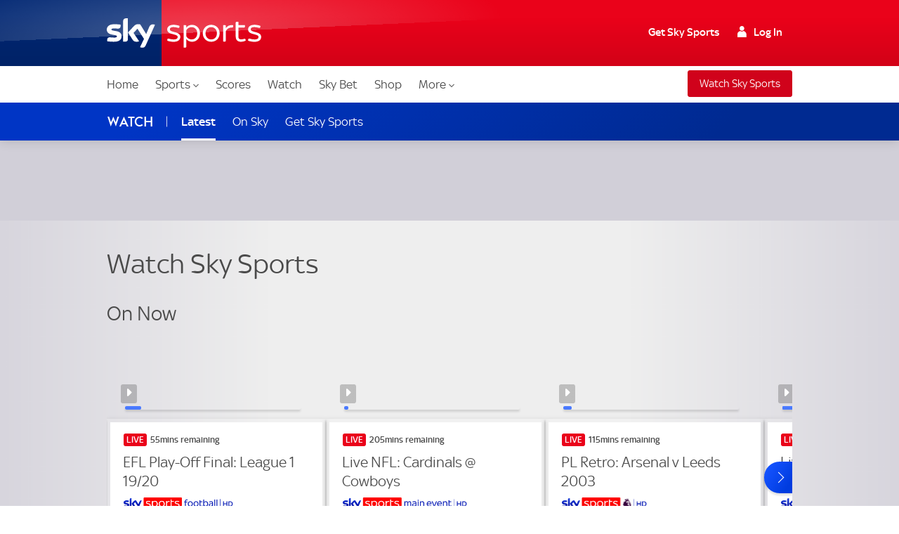

--- FILE ---
content_type: text/html; charset=UTF-8
request_url: https://www.skysports.com/watch
body_size: 60858
content:
<!DOCTYPE html>
<html lang="en" class="no-js">
<head>
    
          <meta charset="utf-8">
          <title>Sky Sports - Sports News, Transfers, Scores | Watch Live Sport</title>
        
          <meta name="robots" content="index, follow, max-snippet:-1, max-image-preview:large, max-video-preview:-1">
          
          <meta name="title" content="Sky Sports - Sports News, Transfers, Scores | Watch Live Sport">
          <meta name="description" content="Watch the best live coverage of your favourite sports: Football, Golf, Rugby, Cricket, Tennis, F1, Boxing, plus the latest sports news, transfers &amp; scores.">
          <meta name="keywords" content="Sky, Sports, news, sport, breaking, latest, football, golf, rugby, wwe, boxing, tennis, cricket, England, live, scores, fixtures, results, watch, tv, online, Premier, League, competitions, blogs, transfers, preview, review, Wenger, Arsenal, Manchester, United, City, Chelsea, Liverpool, Benitez, Ancelotti, Mancini, Spurs, Redknapp, Andy, Gray, Martin, Tyler, Georgie, Thompson, Millie, Clode, Soccer, AM, Soccerette, Hayley, McQueen, ">
          <meta http-equiv="X-UA-Compatible" content="IE=edge,chrome=1">
          
          <link rel="manifest" href="/assets/manifest.json" crossOrigin="use-credentials">
        
          
        
          
        
          <link rel="preconnect dns-prefetch" href="//mms.cmpsky.com">
          <link rel="preconnect dns-prefetch" href="//static.chartbeat.com">
          <link rel="dns-prefetch" href="//e0.365dm.com">
          <link rel="dns-prefetch" href="//e1.365dm.com">
          <link rel="dns-prefetch" href="//e2.365dm.com">
          <link rel="dns-prefetch" href="//e3.365dm.com">
          <link rel="dns-prefetch" href="//images.outbrainimg.com">
          <link rel="dns-prefetch" href="//widgets.outbrain.com">
          <link rel="dns-prefetch" href="//mcdp-nydc1.outbrain.com">
          <link rel="dns-prefetch" href="//log.outbrainimg.com">
          <link rel="dns-prefetch" href="//odb.outbrain.com">
          <link rel="dns-prefetch" href="//tcheck.outbrainimg.com">
          <link rel="dns-prefetch" href="//assets.adobedtm.com">
          <link rel="dns-prefetch" href="//cloud-static.storage.googleapis.com">
          <link rel="dns-prefetch" href="//pagead2.googlesyndication.com">
          <link rel="dns-prefetch" href="//cdn.teads.tv">
        
          <meta name="mobile-web-app-capable" content="yes">
          <meta name="apple-mobile-web-app-title" content="Sky Sports">
          <meta name="application-name" content="SkySports">
          <meta name="viewport" id="viewport" content="width=device-width, initial-scale=1.0, minimum-scale=1, viewport-fit=cover">
          <meta name="apple-mobile-web-app-status-bar-style" content="black">
          <meta name="format-detection" content="telephone=no">
          <meta name="google-site-verification" content="GeOj3ib0hXB5Iewz4HWUfve0FidZUHpPXlBi6oPOTjU">
        
          <meta property='fb:pages' content='10911153761'>
          <meta property="fb:admins" content="509247152,100000206570823">
        
          <link rel="preload" href="/assets/fonts/sky-regular.woff" as="font" type="font/woff">
  <link rel="preload" href="/assets/fonts/sky-display-medium.woff" as="font" type="font/woff">
  <link rel="preload" href="/assets/fonts/sky-medium.woff" as="font" type="font/woff">
  
  <link rel="icon" href="/favicon.ico?bypass-service-worker">
  <link rel="icon" href="/icon.svg?bypass-service-worker" type="image/svg+xml">
  <link rel="apple-touch-icon" href="/apple-touch-icon.png?bypass-service-worker">
  
  <meta name="theme-color" content="#002A91">
  
  
  
  <meta name="x:card" content="summary_large_image">
  <meta name="x:site" content="@skysports">
  <meta name="x:title" content="Sky Sports - Sports News, Transfers, Scores | Watch Live Sport">
  <meta name="x:description" content="Watch the best live coverage of your favourite sports: Football, Golf, Rugby, Cricket, Tennis, F1, Boxing, plus the latest sports news, transfers &amp; scores.">
  
  <meta name="x:app:country" content="GB">
  <meta name="x:app:id:iphone" content="500102120">
  <meta name="x:app:id:ipad" content="500102120">
  <meta name="x:app:id:googleplay" content="com.bskyb.sportsnews">
  
  <meta property="fb:app_id" content="119138771563927">
  <meta property="og:site_name" content="Sky Sports">
  <meta property="og:locale" content="en_GB">
  <meta property="og:title" content="Sky Sports - Sports News, Transfers, Scores | Watch Live Sport">
  <meta property="og:description" content="Watch the best live coverage of your favourite sports: Football, Golf, Rugby, Cricket, Tennis, F1, Boxing, plus the latest sports news, transfers &amp; scores.">
  <meta property="og:url" content="https://www.skysports.com/watch">
  
  
  
  
          <script>
            if ((/iPad|iPhone|iPod/).test(navigator.userAgent)) {
                var headNode = document.getElementsByTagName("head")[0];
                var sbNode = document.createElement('meta');
                sbNode.name = 'apple-itunes-app';
                sbNode.content = 'app-id=500102120';
                headNode.appendChild(sbNode);
            }
          </script>


    

    
        <link rel="stylesheet" href="/css/min/site-main-sass-6a72f97233148162679a27cec63612cb.css">
    

    <script>!function(){window.isModernBrowser=!1,document.documentElement.classList.replace("no-js","js");const e=[];"visibilityState"in document||window.CSS&&window.CSS.supports?(window.isModernBrowser=!0,e.push("is-modern")):e.push("is-legacy"),e.forEach(e=>document.documentElement.classList.add(e))}(),window.sdc=window.sdc||{},window.sdc.checkConsent=function(e,n){null!==e&&(e.dataset.consent&&"true"===e.dataset.consent.toString()?n():new MutationObserver(function(e,t){for(var i in e)"attributes"===(i=e[i]).type&&"data-consent"===i.attributeName&&"true"===i.target.dataset.consent.toString()&&i.target.attributes.getNamedItem(i.attributeName).value&&(n(),t.disconnect())}).observe(e,{attributes:!0}))},window.sdc.executeConsentByElement=function(e){const n=window.sdc.consentIdMapping||[],t=e.dataset.vendorName;if(!document.cookie)return;const i=document.cookie.split("; ").find(function(e){return e.startsWith("consents=")});if(!i)return;const o=i.split("=")[1];if(!n)return;const s=n.filter(function(e){return e.vendorName===t})[0];s&&o.includes(":"+s.gdpId+":")?e.dataset.consent="true":e.dataset.consent="false"},window.SKY_SPORTS=window.SKY_SPORTS||{},SKY_SPORTS.getUa=function(e){function n(n){return!!e.match(n)&&parseFloat(e.match(n)[1].replace("_","."))}var t=!1;null!==new RegExp("MSIE ([0-9]{1,}[.0-9]{0,})").exec(e)&&(t=parseFloat(RegExp.$1));var i=e.match(/iPad/),o=e.match(/iP/),s=e.match(/android/i),r=e.match(/windows phone/i),d=navigator.platform.match(/mac|win/i),a={classList:""};return r&&((a={mobile:!0,windowsphone:!0,name:"windowsphone",version:n(/os ([0-9]\.[0-9])/i)||n(/windows phone ([0-9]\.[0-9])/i)}).classList=[a.name,a.name+a.version,"mobile"].join(" ")),t&&((a={msie:!0,name:"msie",version:t}).classList=[a.name,a.name+a.version].join(" ")),(i||o)&&((a={ios:!0,name:i?"ipad":"iphone",mobile:!0,version:n(/os ([1-9]\_[0-9])/i)}).classList=[a.name,a.name+a.version,a.device,"ios","ios"+a.version,"mobile"].join(" ")),s&&((a={android:!0,name:"android",mobile:!0,version:n(/android ([1-9]\.[0-9])/i)}).classList=[a.name,a.name+a.version,"mobile"].join(" ")),d&&(a.desktop=!0,a.classList+=" desktop"),a},SKY_SPORTS.device=SKY_SPORTS.getUa(navigator.userAgent),function(){function e(e){for(var n=document.cookie.split(";"),t=-1;++t<n.length;){var i=n[t].split("=");if(i[0].match(e))return decodeURIComponent(i[1])}return""}function n(e){return!!e}function t(){var e=window.SKY_SPORTS.user;return e.isLoggedIn?e.isSkySports?1:e.isWholesale?3:4:2}window.SKY_SPORTS=window.SKY_SPORTS||{},function i(){var o=e("interactive"),s=o?JSON.parse(o):{},r={isLoggedIn:n(e("skySportsSSO")),getType:t,set:i,entitlements:"ent"in s?s.ent:[]};r.isLoggedIn&&(r.name=function(e){return e.f||""}(s),r.isSkyHD=function(e){return 1===e.hd}(s),r.isSky=function(e){return 1===e.st}(s),r.isSkySports=function(e){return 2===e.st}(s),r.isNowTV=function(e){return 3===e.st}(s),r.isWholesale=function(e){return!(!e||!e.w)}(s),s.country&&(r.country=s.country)),window.SKY_SPORTS.user=r}()}(),function(){function e(){for(var t=document.querySelectorAll("img[data-lazy]"),i=-1;++i<t.length;){var o=t[i];n(o)&&("PICTURE"===o.parentNode.nodeName?o.parentNode.querySelectorAll("source").forEach(function(e){e.setAttribute("srcset",e.getAttribute("data-srcset"))}):o.setAttribute("srcset",o.getAttribute("data-srcset")),o.removeAttribute("data-lazy"))}setTimeout(function(){window.requestAnimationFrame(e)},250)}function n(e){var n=e.getBoundingClientRect();return 0!==n.width&&(!(n.bottom<0)&&!((window.outerHeight||window.innerHeight)-n.top<50))}NodeList.prototype.forEach||(NodeList.prototype.forEach=Array.prototype.forEach),"srcset"in new Image&&setTimeout(function(){e()},500)}(),function(){document.documentElement.classList.remove("no-js"),window.isModernBrowser=!1;var e=["js","is-legacy"];("visibilityState"in document||window.CSS&&window.CSS.supports)&&(window.isModernBrowser=!0,e=["js","is-modern"]),"undefined"==typeof SKY_SPORTS_APP&&"undefined"==typeof appWrapper&&"undefined"==typeof AndroidApp||e.push("sdc-app-bridge-active"),window.sdc=window.sdc||{};var n="ontouchstart"in document.documentElement&&/Android|iPhone|iPad|iPod|Mac OS/i.test(navigator.userAgent);window.sdc.isDesktop=!n,window.sdc.isMobile=n,document.head.insertAdjacentHTML("beforeend","<style>"+(window.sdc.isInApp?".ui-is-hidden--in-app":n?".ui-is-hidden--mobile":".ui-is-hidden--desktop")+"{display: none !important;}</style>"),Array.prototype.push.apply(e,[window.sdc.isInApp&&"ui-is-in-app",window.sdc.isDesktop&&"ui-is-desktop",window.sdc.isMobile&&!window.sdc.isInApp&&"ui-is-mobile"].filter(function(e){return e})),document.documentElement.classList.add(...e)}();</script>
        <script>
            window.sdc = window.sdc || {};
            window.sdc.environment = 'prod';
        </script>
    



        <script type="application/ld+json">
      {"@context":"http:\/\/schema.org","@type":"Organization","name":"Sky Sports","legalName":"Sky Sports LIMITED","url":"https:\/\/www.skysports.com\/","description":"Watch the best live coverage of your favourite sports: Football, Golf, Rugby, Cricket, Tennis, F1, Boxing, plus the latest sports news, transfers and scores.","logo":{"@type":"ImageObject","url":"https:\/\/e0.365dm.com\/tvlogos\/channels\/Sky-Sports-Logo.png","width":172,"height":36},"foundingDate":1989,"founders":{"@type":"Person","name":"Rupert Murdoch"},"address":{"@type":"PostalAddress","streetAddress":"Grant Way","addressLocality":"Isleworth","addressRegion":"Greater London","postalCode":"TW7 5QD","addressCountry":"United Kingdom"},"contactPoint":{"@type":"ContactPoint","contactType":"customer support","telephone":"[(+44) 0330 041 2639]","email":"sports@sky.com"},"sameAs":["https:\/\/www.facebook.com\/skysports","https:\/\/twitter.com\/skysports","https:\/\/www.instagram.com\/skysports","https:\/\/www.youtube.com\/skysports","https:\/\/en.wikipedia.org\/wiki\/Sky_Sports","https:\/\/plus.google.com\/+SoccerAMOfficial"]}

        </script>

        <script type="application/ld+json">
      {"@context":"http:\/\/schema.org","@type":"WebSite","name":"Sky Sports","url":"http:\/\/www.skysports.com"}

        </script>

    


                    <script data-consent="false" data-vendor-name="adobe-analytics">
                        var init = function () {
                            var script = document.createElement('script');
                            script.src = '//assets.adobedtm.com/launch-ENd3e4df0dfde7473d823092cac7cd0611.min.js';
                            document.body.appendChild(script);
                        };
            
                        (function(){
                            if (!window.sdc || !window.sdc.checkConsent){
                                init();
                                return;
                            }
            
                            window.sdc.checkConsent(document.currentScript, init);
                        })();
                    </script>
            

                <script>function _typeof(t){return(_typeof="function"==typeof Symbol&&"symbol"==typeof Symbol.iterator?function(t){return typeof t}:function(t){return t&&"function"==typeof Symbol&&t.constructor===Symbol&&t!==Symbol.prototype?"symbol":typeof t})(t)}!function(){for(var t,e,o=[],r=window,n=r;n;){try{if(n.frames.__tcfapiLocator){t=n;break}}catch(t){}if(n===r.top)break;n=r.parent}t||(function t(){var e=r.document,o=!!r.frames.__tcfapiLocator;if(!o)if(e.body){var n=e.createElement("iframe");n.style.cssText="display:none",n.name="__tcfapiLocator";var a=e.body.children[0];a.parentNode.insertBefore(n,a)}else setTimeout(t,5);return!o}(),r.__tcfapi=function(){for(var t=arguments.length,r=new Array(t),n=0;n<t;n++)r[n]=arguments[n];if(!r.length)return o;"setGdprApplies"===r[0]?r.length>3&&2===parseInt(r[1],10)&&"boolean"==typeof r[3]&&(e=r[3],"function"==typeof r[2]&&r[2]("set",!0)):"ping"===r[0]?"function"==typeof r[2]&&r[2]({gdprApplies:e,cmpLoaded:!1,cmpStatus:"stub"}):o.push(r)},r.addEventListener("message",(function(t){var e="string"==typeof t.data,o={};if(e)try{o=JSON.parse(t.data)}catch(t){}else o=t.data;var r="object"===_typeof(o)?o.__tcfapiCall:null;r&&window.__tcfapi(r.command,r.version,(function(o,n){var a={__tcfapiReturn:{returnValue:o,success:n,callId:r.callId}};t&&t.source&&t.source.postMessage&&t.source.postMessage(e?JSON.stringify(a):a,"*")}),r.parameter)}),!1))}(); </script>
                <script>
                    window._sp_queue = [];
                    window._sp_ = {
                        config: {
                            accountId: 630,
                            propertyId: 2370,
                            
                            
                            consentLanguage: "uk",
                            baseEndpoint: 'https://cdn.privacy-mgmt.com',
                            gdpr: { },
                            events: {
                                onSPPMObjectReady: function() {
                                    document.body.addEventListener('click', function(e){
                                        if (e.target.matches("a[href='#privacy-options']")) {
                                            e.preventDefault();
                                            window._sp_.gdpr.loadPrivacyManagerModal(617780);
                                        }
                                    })
                                }
                            }
                        }
                    }
                </script>
                <script src='https://cdn.privacy-mgmt.com/unified/wrapperMessagingWithoutDetection.js' async></script>
                    <script>
                window.sdc = window.sdc || {};
                window.sdc.consentIdMapping = JSON.parse('[{"vendorName":"chartbeat","gdpId":1,"sourcepointId":"5ea172e36ede87504f7b4590"},{"vendorName":"userzoom","gdpId":2,"sourcepointId":"6137185aa2286349e51b0c65"},{"vendorName":"peer-39","gdpId":3,"sourcepointId":"5f058e622c911e101682422b"},{"vendorName":"google-tag-manager","gdpId":4,"sourcepointId":"5e952f6107d9d20c88e7c975"},{"vendorName":"youtube","gdpId":5,"sourcepointId":"5e7ac3fae30e7d1bc1ebf5e8"},{"vendorName":"twitter","gdpId":7,"sourcepointId":"5fab0c31a22863611c5f8764"},{"vendorName":"instagram","gdpId":8,"sourcepointId":"5e717c8e69966540e4554f05"},{"vendorName":"facebook","gdpId":9,"sourcepointId":"5f1b2fbdb8e05c3057240f56"},{"vendorName":"spreaker","gdpId":10,"sourcepointId":"5f33bda0cfb5e201a573d55f"},{"vendorName":"apple-inc","gdpId":11,"sourcepointId":"5ed6252db8e05c4a1e720f28"},{"vendorName":"spotify","gdpId":12,"sourcepointId":"5e7f6927b8e05c111d01b40f"},{"vendorName":"shorthand","gdpId":13,"sourcepointId":"5fa18d9b8156a6543f670816"},{"vendorName":"datawrapper","gdpId":14,"sourcepointId":"5f96d385a228635d7b29aca1"},{"vendorName":"monterosa","gdpId":15,"sourcepointId":"63628d0edb16a60585b7ff32"},{"vendorName":"nba","gdpId":16,"active":true,"sourcepointId":"638f21b0a1ef3b04d911b6b1"},{"vendorName":"qualtrics","gdpId":18,"active":true,"sourcepointId":"5f1b2fbeb8e05c3057240fa0"},{"vendorName":"google-analytics","gdpId":19,"active":true,"sourcepointId":"5e542b3a4cd8884eb41b5a72"},{"vendorName":"adobe-analytics","gdpId":20,"active":true,"sourcepointId":"5ed7a9a9e0e22001da9d52ad"}]' || 'null');
                if (!window.sdc.consentIdMapping) {
                    throw new Error('Consent Id Mapping not found');
                }
    
            window.sdc = window.sdc || {};
            window.sdc.consentRoadblockMapping = JSON.parse('{"default":{"text":"Due to your consent preferences, you\u2019re not able to view this.","link":"#privacy-options","link-text":"Open Privacy Options","style":"--width: 7; --height:4;","aspect-ratio":"16\/9","single-click-enabled":true},"tweet":{"title":"Twitter","text":"Due to your consent preferences, you\u2019re not able to view this.","link":"#privacy-options","link-text":"Open Privacy Options","style":"--width: 7; --height:4;","aspect-ratio":"16\/9","single-click-enabled":true,"vendor-name":"twitter"},"datawrapper":{"title":"Datawrapper","text":"Due to your consent preferences, you\u2019re not able to view this.","link":"#privacy-options","link-text":"Open Privacy Options","style":"--width: 7; --height:4;","aspect-ratio":"16\/9","single-click-enabled":true,"vendor-name":"datawrapper"},"youtube":{"title":"YouTube","text":"Due to your consent preferences, you\u2019re not able to view this.","link":"#privacy-options","link-text":"Open Privacy Options","style":"--width: 7; --height:4;","aspect-ratio":"16\/9","single-click-enabled":true,"vendor-name":"youtube"},"spotify-podcast-markup":{"title":"Spotify","text":"Due to your consent preferences, you\u2019re not able to view this.","link":"#privacy-options","link-text":"Open Privacy Options","style":"--width: 7; --height:4;","aspect-ratio":"16\/9","single-click-enabled":true,"vendor-name":"spotify"},"apple-podcast-markup":{"title":"Apple Podcasts","text":"Due to your consent preferences, you\u2019re not able to view this.","link":"#privacy-options","link-text":"Open Privacy Options","style":"--width: 7; --height:4;","aspect-ratio":"16\/9","single-click-enabled":true,"vendor-name":"apple-inc"},"spreaker-podcast-markup":{"title":"Spreaker","text":"Due to your consent preferences, you\u2019re not able to view this.","link":"#privacy-options","link-text":"Open Privacy Options","style":"--width: 7; --height:4;","aspect-ratio":"16\/9","single-click-enabled":true,"vendor-name":"spreaker"},"monterosa":{"title":"Monterosa","text":"Due to your consent preferences, you\u2019re not able to view this.","link":"#privacy-options","link-text":"Open Privacy Options","style":"--width: 7; --height:4;","aspect-ratio":"16\/9","single-click-enabled":true,"vendor-name":"monterosa"},"facebook":{"title":"Facebook","text":"Due to your consent preferences, you\u2019re not able to view this.","link":"#privacy-options","link-text":"Open Privacy Options","style":"--width: 7; --height:4;","aspect-ratio":"16\/9","single-click-enabled":true,"vendor-name":"facebook"},"instagram-markup":{"title":"Instagram","text":"Due to your consent preferences, you\u2019re not able to view this.","link":"#privacy-options","link-text":"Open Privacy Options","style":"--width: 7; --height:4;","aspect-ratio":"16\/9","single-click-enabled":true,"vendor-name":"instagram"}}' || 'null');
    
            window.sdc.createConsentCookie = function(vendorConsents) {
                const consentedVendors = vendorConsents.consentedVendors || [];
                const grants = vendorConsents.grants;
                const mappedVendors = [...new Set(consentedVendors
                        .filter(vendor => grants[vendor._id].vendorGrant)
                        .map(vendor => vendor._id)
                        .map(id => {
                            return window.sdc.consentIdMapping.find(
                                    vendorRecord => vendorRecord.sourcepointId === id
                            );
                        })
                        .filter(record => !!record))];
    
                const consentString = ":" + mappedVendors.map(vendor => vendor.gdpId).join(':') + ":";
                let expiryDate = new Date();
                expiryDate.setMonth(expiryDate.getMonth() + 3);
                let consentCookieString = 'consents=' + consentString +'; expires=' + expiryDate + '; path=/';
                    consentCookieString += '; domain=.skysports.com'
                document.cookie = consentCookieString;
                mappedVendors
                    .forEach(vendor => {
                        document.querySelectorAll(`[data-vendor-name="${vendor.vendorName.toLowerCase()}"]`).forEach((e) => e.dataset.consent = true);
                    });
    
                document.querySelectorAll(`[data-vendor-name="iab-vendor"]`).forEach((e) => e.dataset.consent = true);
    
                const pendingVendors = document.querySelectorAll('[data-consent="pending"]');
                if (pendingVendors.length){
                    pendingVendors.forEach(vendor => {
                        vendor.dataset.consent = false;
                    });
                }
            }
    
            if (typeof __tcfapi !== 'undefined') {
                __tcfapi('addEventListener', 2, function(tcData, success) {
                    if (success) {
                        if (tcData.eventStatus === 'useractioncomplete') {
                            document.cookie.split('; ').forEach((cookie) => {
                                document.cookie = cookie.split('=')[0] + '={}; expires=Thu, 01 Jan 1970 00:00:00 UTC; domain=skysports.com; ';
                            });
    
                           __tcfapi('getCustomVendorConsents', 2, function(vendorConsents, success) {
                               if (success) {
                                   window.sdc.createConsentCookie(vendorConsents)
                               }
                           })
                        }
                    }
                });
            }
    
            document.addEventListener("DOMContentLoaded", () => {
                const consentsCookie = document.cookie
                    .split('; ')
                    .find(row => row.startsWith('consents='));
                if (consentsCookie) {
                    const consentsValue = consentsCookie.split('=')[1];
                    for (const vendor of window.sdc.consentIdMapping) {
                        if (consentsValue.includes(`:${vendor.gdpId}:`)) {
                            document.querySelectorAll(`[data-vendor-name="${vendor.vendorName}"]:not([data-consent="true"])`).forEach((e) => {
                                if (e) {
                                    e.dataset.consent = true
                                }
                            });
                        } else {
                            document.querySelectorAll(`[data-vendor-name="${vendor.vendorName}"]:not([data-consent="false"])`).forEach((e) => {
                                if (e) {
                                    e.dataset.consent = false
                                }
                            });
                        }
                  }
                  document.querySelectorAll(`[data-vendor-name="iab-vendor"]`).forEach((function(e) {
                      e.dataset.consent = true
                  }));
                }
    
                    if (!consentsCookie && typeof __tcfapi !== 'undefined') {
                        __tcfapi('getCustomVendorConsents', 2, function(vendorConsents, success) {
                            if (success && !vendorConsents.newUser) {
                                window.sdc.createConsentCookie(vendorConsents)
                            }
                        })
                    }
    
            });
        </script>
    


</head>
<body class="" data-component-name="sdc-base-element-filter"
      data-element-filter-rules="[{&quot;selector&quot;:&quot;.site-footer [href*&#x3D;\&quot;sky-sports-racing\&quot;]&quot;,&quot;objectProperty&quot;:&quot;window.SKY_SPORTS.user.isWholesale&quot;,&quot;objectPropertyValue&quot;:true,&quot;hideParent&quot;:true}]" >

<a class="sdc-site-a11y-skip-links" tabindex="0" href="#main" data-component-name="sdc-site-a11y-skip-links">Skip to content</a>


            <header id="site-header">
                    <div class="blackjack-sdc-digrev-header" data-component-name="ui-digrev-header" data-testid="digrev-header">
                      <div class="site-header ">
                    
                        <div class="site-header__body site-wrap site-wrap-padding">
                    
                          <div class="site-header__col site-header__col--branding">
                            <a href="/" class="svg-logo site-header__logo" aria-label="Home">
                              <img class="svg-logo__image" src="/assets/Sky-Sports-Logo-transparent.svg" alt="Sky Sports" loading="eager">
                              <span class="u-hide-visually">Sky Sports Homepage</span>
                            </a>
                          </div>
                    
                          <div class="site-header__col site-header__col--login">
                            <div class="site-login" data-role="site-login">
                              <script type="text/template" class="login-text" data-role="default">
                                <!--default-->
                                <ul class="site-login__links">
                                  <li class="site-login__item site-login__item--promo"><a href="/watch/get-sky" class="site-login__link">Get Sky Sports</a></li>
                                  <li class="site-login__item"><a class="site-login__link site-login__link--user callfn" href="/auth/login" data-mobile-url="/sso/signin/mobile" data-desktop-url="/sso/signin/desktop" data-lite="true"><span class="site-login__link--user-icon"></span> Log In</a></li>
                                </ul>
                              </script>
                              <script type="text/template" class="login-text" data-role="isSkySports">
                                <!-- sky sports user logged in -->
                                <ul class="site-login__links">
                                  <li class="site-login__item"><span class="site-login__link site-login__link--user"><span class="site-login__link--user-icon"></span> #{name}</span></li>
                                  <li class="site-login__item"><a href="/signout" class="site-login__link site-login__link--signout">Log Out</a></li>
                                </ul>
                              </script>
                              <script type="text/template" class="login-text" data-role="isSky">
                                <!-- sky sports user logged in -->
                                <ul class="site-login__links">
                                  <li class="site-login__item site-login__item--promo"><a href="/watch/get-sky" class="site-login__link">Upgrade</a></li>
                                  <li class="site-login__item"><span class="site-login__link site-login__link--user"><span class="site-login__link--user-icon"></span> #{name}</span></li>
                                  <li class="site-login__item"><a href="/signout" class="site-login__link site-login__link--signout">Log Out</a></li>
                                </ul>
                              </script>
                              <script type="text/template" class="login-text" data-role="isNowTv">
                                <!-- now tv customer -->
                                <ul class="site-login__links">
                                  <li class="site-login__item site-login__item--promo"><a href="/watch/get-sky" class="site-login__link">Get Sky Sports</a></li>
                                  <li class="site-login__item"><span class="site-login__link site-login__link--user"><span class="site-login__link--user-icon"></span> #{name}</span></li>
                                  <li class="site-login__item"><a href="/signout" class="site-login__link site-login__link--signout">Log Out</a></li>
                                </ul>
                              </script>
                              <script type="text/template" class="login-text" data-role="isLoggedIn">
                                <!-- just a sky id login -->
                                <ul class="site-login__links">
                                  <li class="site-login__item site-login__item--promo"><a href="/watch/get-sky" class="site-login__link">Get Sky Sports</a></li>
                                  <li class="site-login__item"><span class="site-login__link site-login__link--user"><span class="site-login__link--user-icon"></span> #{name}</span></li>
                                  <li class="site-login__item"><a href="/signout" class="site-login__link site-login__link--signout">Log Out</a></li>
                                </ul>
                              </script>
                              <script type="text/template" class="login-text" data-role="isWholesale">
                                <!-- wholesale customer -->
                                <ul class="site-login__links">
                                  <li class="site-login__item"><span class="site-login__link site-login__link--user"><span class="site-login__link--user-icon"></span> </span></li>
                                  <li class="site-login__item"><a href="/signout?url=" class="site-login__link site-login__link--signout">Log Out</a></li>
                                </ul>
                              </script>
                            </div>
                          </div>
                    
                          <a class="site-header__col site-header__col--hamburger site-header__nav-button-hit-area" data-role="open-left-hand-nav" href="#no-js-nav" aria-controls="site-nav-desktop-wrap">
                            <svg version="1.1" xmlns="http://www.w3.org/2000/svg" xmlns:xlink="http://www.w3.org/1999/xlink" viewBox="0 0 2048 2048" xml:space="preserve" class="site-header__nav-button" role="presentation">
                              <rect y="384" width="2048" height="256"></rect>
                              <rect y="896" width="2048" height="256"></rect>
                              <rect y="1408" width="2048" height="256"></rect>
                            </svg>
                            <span class="u-hide-visually">Menu</span>
                          </a>
                    
                        </div>
                        
                        <!-- desktop nav -->
                        <div class="site-nav-desktop__wrap site-wrap site-wrap-padding" >
                          <div class="site-nav-desktop" role="navigation" aria-label="Main" data-role="main-nav" id="site-nav-desktop-wrap">
                            <div class="site-login site-login--mobile" data-role="site-login">
                              <script type="text/template" class="login-text" data-role="default">
                                <!--default-->
                                <ul class="site-login__links">
                                  <li class="site-login__item site-login__item--promo"><a href="/watch/get-sky" class="site-login__link">Get Sky Sports</a></li>
                                  <li class="site-login__item"><a class="site-login__link site-login__link--user callfn" href="/auth/login" data-mobile-url="/sso/signin/mobile" data-desktop-url="/sso/signin/desktop" data-lite="true"><span class="site-login__link--user-icon"></span> Log In</a></li>
                                </ul>
                              </script>
                              <script type="text/template" class="login-text" data-role="isSkySports">
                                <!-- sky sports user logged in -->
                                <ul class="site-login__links">
                                  <li class="site-login__item"><span class="site-login__link site-login__link--user"><span class="site-login__link--user-icon"></span> #{name}</span></li>
                                  <li class="site-login__item"><a href="/signout?url=" class="site-login__link site-login__link--signout">Log Out</a></li>
                                </ul>
                              </script>
                              <script type="text/template" class="login-text" data-role="isSky">
                                <!-- sky sports user logged in -->
                                <ul class="site-login__links">
                                  <li class="site-login__item site-login__item--promo"><a href="/watch/get-sky" class="site-login__link">Upgrade</a></li>
                                  <li class="site-login__item"><span class="site-login__link site-login__link--user"><span class="site-login__link--user-icon"></span> #{name}</span></li>
                                  <li class="site-login__item"><a href="/signout?url=" class="site-login__link site-login__link--signout">Log Out</a></li>
                                </ul>
                              </script>
                              <script type="text/template" class="login-text" data-role="isNowTv">
                                <!-- now tv customer -->
                                <ul class="site-login__links">
                                  <li class="site-login__item site-login__item--promo"><a href="/watch/get-sky" class="site-login__link">Get Sky Sports</a></li>
                                  <li class="site-login__item"><span class="site-login__link site-login__link--user"><span class="site-login__link--user-icon"></span> #{name}</span></li>
                                  <li class="site-login__item"><a href="/signout?url=" class="site-login__link site-login__link--signout">Log Out</a></li>
                                </ul>
                              </script>
                              <script type="text/template" class="login-text" data-role="isLoggedIn">
                                <!-- just a sky id login -->
                                <ul class="site-login__links">
                                  <li class="site-login__item site-login__item--promo"><a href="/watch/get-sky" class="site-login__link">Get Sky Sports</a></li>
                                  <li class="site-login__item"><span class="site-login__link site-login__link--user"><span class="site-login__link--user-icon"></span> #{name}</span></li>
                                  <li class="site-login__item"><a href="/signout?url=" class="site-login__link site-login__link--signout">Log Out</a></li>
                                </ul>
                              </script>
                              <script type="text/template" class="login-text" data-role="isWholesale">
                                <!-- wholesale customer -->
                                <ul class="site-login__links">
                                  <li class="site-login__item"><span class="site-login__link site-login__link--user"><span class="site-login__link--user-icon"></span> </span></li>
                                  <li class="site-login__item"><a href="/signout?url=" class="site-login__link site-login__link--signout">Log Out</a></li>
                                </ul>
                              </script>
                            </div>
                            <ul class="site-nav-desktop__body">
                              <li class="site-nav-desktop__item">
                                <a href="/" class="site-nav-desktop__item-link">Home</a>
                              </li>
                              <li class="site-nav-desktop__item">
                                <button href="#no-js-nav" class="site-nav-desktop__item-link site-nav-desktop__item-link--more" aria-expanded="false" aria-controls="site-nav-desktop-sports-more-nav" id="site-nav-desktop-sports-more">
                                  Sports<svg viewBox="0 0 2048 2048" class="site-nav-desktop__icon" >
                                    <path d="M1024.21 1662.938L2048 638.906l-254.016-253.844-769.773 769.594-769.89-769.594L0 639.022l977.914 977.5" />
                                  </svg>
                                </button>
                                <nav class="site-nav-desktop__menu" aria-labelledby="site-nav-desktop-sports-more" id="site-nav-desktop-sports-more-nav">
                                  <div class="site-nav-desktop__menu-body">
                                    <ul class="site-nav-desktop__menu-links">
                                      <li class="site-nav-desktop__menu-item"><a class="site-nav-desktop__menu-link" href="/football">Football</a></li>
                                      <li class="site-nav-desktop__menu-item"><a class="site-nav-desktop__menu-link" href="/f1">F1</a></li>
                                      <li class="site-nav-desktop__menu-item"><a class="site-nav-desktop__menu-link" href="/cricket">Cricket</a></li>
                                      <li class="site-nav-desktop__menu-item"><a class="site-nav-desktop__menu-link" href="/rugby-union">Rugby Union</a></li>
                                      <li class="site-nav-desktop__menu-item"><a class="site-nav-desktop__menu-link" href="/rugby-league">Rugby League</a></li>
                                      <li class="site-nav-desktop__menu-item"><a class="site-nav-desktop__menu-link" href="/golf">Golf</a></li>
                                      <li class="site-nav-desktop__menu-item"><a class="site-nav-desktop__menu-link" href="/boxing">Boxing</a></li>
                                      <li class="site-nav-desktop__menu-item"><a class="site-nav-desktop__menu-link" href="/nfl">NFL</a></li>
                                      <li class="site-nav-desktop__menu-item"><a class="site-nav-desktop__menu-link" href="/tennis">Tennis</a></li>
                                      <li class="site-nav-desktop__menu-item"><a class="site-nav-desktop__menu-link" href="/racing">Racing</a></li>
                                      <li class="site-nav-desktop__menu-item"><a class="site-nav-desktop__menu-link" href="/darts">Darts</a></li>
                                      <li class="site-nav-desktop__menu-item"><a class="site-nav-desktop__menu-link" href="/netball">Netball</a></li>
                                      <li class="site-nav-desktop__menu-item"><a class="site-nav-desktop__menu-link" href="/mma">MMA</a></li>
                                      <li class="site-nav-desktop__menu-item"><a class="site-nav-desktop__menu-link" href="/more-sports">More Sports</a></li>
                                    </ul>
                                  </div>
                                </nav>
                              </li>
                              <li class="site-nav-desktop__item"><a href="/live-scores" class="site-nav-desktop__item-link">Scores</a></li>
                              <li class="site-nav-desktop__item"><a href="/watch" class="site-nav-desktop__item-link" data-tracking-key="header|watch-link">Watch</a></li>
                              <li class="site-nav-desktop__item"><a href="https://skybet.com/?rfr&#x3D;7009749&amp;utm_medium&#x3D;SSDM&amp;utm_source&#x3D;SS_web&amp;utm_content&#x3D;ss_nav" class="site-nav-desktop__item-link" data-tracking-key="header|sky-bet" target="_blank">Sky Bet</a></li>
                              <li class="site-nav-desktop__item"><a href="https://shop.skysports.com/en/?_s&#x3D;bm-fi-skysports-prtsite-web-header-en" class="site-nav-desktop__item-link" target="_blank">Shop</a></li>
                              <li class="site-nav-desktop__item">
                                <button href="#no-js-nav" class="site-nav-desktop__item-link site-nav-desktop__item-link--more" aria-expanded="false" aria-controls="site-nav-desktop-more-more-nav" id="site-nav-desktop-more-more" data-testid="item-link--more">More<svg viewBox="0 0 2048 2048"
                                    class="site-nav-desktop__icon">
                                    <path
                                      d="M1024.21 1662.938L2048 638.906l-254.016-253.844-769.773 769.594-769.89-769.594L0 639.022l977.914 977.5" />
                                  </svg></button>
                                <div class="site-nav-desktop__menu site-nav-desktop__menu--right" aria-labelledby="site-nav-desktop-more-more" id="site-nav-desktop-more-more-nav">
                                  <div class="site-nav-desktop__menu-body">
                                    <ul class="site-nav-desktop__menu-links" data-testid="menu-links">
                                      <li class="site-nav-desktop__menu-item"><a class="site-nav-desktop__menu-link" href="/podcasts">Podcasts</a></li>
                                      <li class="site-nav-desktop__menu-item"><a class="site-nav-desktop__menu-link" href="/watch/sport-on-sky">Upcoming on Sky</a></li>
                                      <li class="site-nav-desktop__menu-item"><a class="site-nav-desktop__menu-link" href="/get-sky?dcmp=gss_more_dropdown">Get Sky Sports</a></li>
                                      <li class="site-nav-desktop__menu-item"><a class="site-nav-desktop__menu-link" href="/mobile">Sky Sports App</a></li>
                                      <li class="site-nav-desktop__menu-item"><a class="site-nav-desktop__menu-link" href="/football/news/11095/13078979/now-sports-membership-q-a-how-do-i-stream-sky-sports-is-it-instant-is-there-a-contract" target="_blank">Sky Sports with no contract</a></li>
                                      <li class="site-nav-desktop__menu-item"><a class="site-nav-desktop__menu-link" href="https://www.kickitout.org/forms/online-reporting-form" target="_blank">Kick It Out</a></li>
                                      <li class="site-nav-desktop__menu-item"><a class="site-nav-desktop__menu-link" href="/football/news/topic/9087/south-asians-in-football">British South Asians in Football</a></li>
                                    </ul>
                                  </div>
                                </div>
                              </li>
                            </ul>
                            <a href="/watch" class="site-nav-desktop__watch-button no-default-hover no-default-active" data-tracking-key="header|watch-button"><span class="site-nav-desktop__watch-button__label">Watch Sky Sports</span></a>
                          </div>
                        </div>
                      </div>
                    </div>
                    

                    <div class="sdc-site-localnav sdc-site-localnav--mobile sdc-site-localnav--watch"
                        data-component-name="ui-sitewide-localnav" role="navigation" aria-label="Watch">
                        
                            <div class="sdc-site-localnav__inner">
                                <div class="sdc-site-localnav__wrap" data-role="nav-wrap">
                                    <p class="sdc-site-localnav__header">
                                        <a href="/watch"
                                            class="sdc-site-localnav__header-title" data-role="nav-header"
                                            aria-controls="sdc-site-localnav-body" aria-expanded="false">
                                            <svg xmlns="http://www.w3.org/2000/svg" viewBox="0 0 34 34" class="sdc-site-localnav__icon">
                                                <path
                                                    d="M6.02 12.67c.01.194.087.362.247.525l.188.192L16.52 23.45c.188.19.44.294.706.294s.518-.104.707-.293l10.135-10.134.123-.126c.162-.163.24-.332.248-.53.006-.173-.155-.438-.442-.725-.187-.187-.386-.368-.59-.537-.05-.04-.096-.078-.138-.11l-.496.495-9.193 9.193-.355.354-.354-.354-9.197-9.198-.484-.484c-.043.033-.09.07-.14.112-.204.168-.402.348-.59.536-.285.288-.446.553-.44.727z" />
                                            </svg>Watch
                                        </a>
                                    </p>
                                    <nav class="sdc-site-localnav__body" data-role="nav-body"
                                        id="sdc-site-localnav-body">
                                        <div class="localnav__body-navigation">
                                            <div class="localnav__body-navigation__group">
                                                <ul class="sdc-site-localnav__items" data-role="nav-items">
                    <li class="sdc-site-localnav__item" data-role="nav-item" >
                                                        <a href="/watch" 
                                                            class="sdc-site-localnav__item-link"  aria-current="true" 
                                                             data-role="nav-item-links">Latest</a>
                                                    </li><li class="sdc-site-localnav__item" data-role="nav-item" >
                                                        <a href="/watch/sport-on-sky" 
                                                            class="sdc-site-localnav__item-link" 
                                                             data-role="nav-item-links">On Sky</a>
                                                    </li><li class="sdc-site-localnav__item" data-role="nav-item" >
                                                        <a href="/get-sky?dcmp&#x3D;gss_more_dropdown" 
                                                            class="sdc-site-localnav__item-link" 
                                                             data-role="nav-item-links">Get Sky Sports</a>
                                                    </li>                                <li class="sdc-site-localnav__item sdc-site-localnav__item--more"
                                                        data-role="nav-items-more-wrap">
                                                        <a href="#" class="sdc-site-localnav__item-link sdc-site-localnav__item-link--more"
                                                            aria-controls="sdc-site-localnav-overflow" aria-expanded="false"
                                                            data-role="nav-items-more"
                                                            aria-label="Open menu - More"
                                                            data-aria-label-open-true="Open menu - More"
                                                            data-aria-label-open-false="Close menu - More">More<svg
                                                                xmlns="http://www.w3.org/2000/svg" viewBox="0 0 34 34"
                                                                class="sdc-site-localnav__icon">
                                                                <path
                                                                    d="M6.02 12.67c.01.194.087.362.247.525l.188.192L16.52 23.45c.188.19.44.294.706.294s.518-.104.707-.293l10.135-10.134.123-.126c.162-.163.24-.332.248-.53.006-.173-.155-.438-.442-.725-.187-.187-.386-.368-.59-.537-.05-.04-.096-.078-.138-.11l-.496.495-9.193 9.193-.355.354-.354-.354-9.197-9.198-.484-.484c-.043.033-.09.07-.14.112-.204.168-.402.348-.59.536-.285.288-.446.553-.44.727z" />
                                                            </svg></a>
                                                    </li>
                                                </ul>
                                                <ul class="sdc-site-localnav__more" data-role="nav-items-overflow" aria-hidden="true"
                                                    id="sdc-site-localnav-overflow"></ul>
                                            </div>
                                        </div>
                                    </nav>
                                </div>
                            </div>
                            
                    
                    </div>            </header>

    <!-- page content -->
    <main id="main" class="main">
        

                        <div class="sdc-site-layout-sticky-region" data-format="leaderboard" data-role="sticky-region" data-component-name="ui-sitewide-layout" aria-hidden="false" tabindex="-1">
                    <div class="sdc-site-layout-sticky-region__target">
                        <iframe class="sdc-site-layout-sticky-region__listener" frameborder="0" data-role="ghost-region-listener" data-controls="ghost-1" role="none"></iframe>                
                    <div class="ui-advert sdc-site-au--full-bleed" 
                        data-role="advert-unit"
                        data-testid="advert-unit--leaderboard"
                        data-ad-format="leaderboard" 
                        data-type="shaded" 
                        data-label=""
                        style=""
                    >
                        <script>
                            document.currentScript.parentNode.config = {"id":"leaderboard","ad-type":"leaderboard","test-id":"advert-unit--leaderboard","targeting":{"artId":null},"size":{"mobile":[[320,50],[300,50]],"tablet":[[728,90]],"desktop":[[728,90],[970,250]]},"partial-class":"sdc-site-au--full-bleed","lazyload":{"fetch-margin-percent":100,"render-margin-percent":12,"mobile-scaling":1},"artId":null}
                        </script>
                        <div class="ui-advert-slot" id="leaderboard" data-role="advert-slot" data-testid="advert-slot"></div>
                    </div>
                                        </div>
                    </div>
                    <div class="ui-advert" id="ghost-1" data-type="ghost" data-ad-format="leaderboard" data-format="leaderboard"></div>
        
            
                
            
                <div class="ui-sitewide-component-header__wrapper--h1 site-wrap" data-testid="sitewide-component-header">
                    <h1 class="ui-sitewide-component-header--h1">
                    <div
                                   class="ui-sitewide-component-header__body">
                    <span data-role="short-text-target">
            
                            
            
                                Watch Sky Sports
                    </span>
                        </div>
            
                    </h1>
            
                            
                </div>
            
            
            
<section aria-label="On Now"
    class="sdc-site-carousel sdc-site-carousel--on-now site-wrap site-wrap-padding site-wrap--mobile-edge site-component-vertical-margin-l "
    data-component-name="ui-sitewide-carousel" 
    data-type="on-now">
    <div class="sdc-site-carousel__wrap sdc-site-carousel__wrap--on-now">
        <div class="sdc-site-carousel__background"></div>
        <div class="sdc-site-carousel__container">
            <div class="sdc-site-carousel__title-wrap">
                <h2 class="sdc-site-carousel__title">On Now</h2>

            </div>
            <div class="sdc-site-carousel__rail-wrap">
                <div
                    class="sdc-site-carousel__rail-group sdc-carousel-tab-0"
                    data-hidden="false"
                    id="sdc-carousel-tab-0-true" role="tabpanel">
                    <button class="sdc-site-carousel__direction-nav sdc-site-carousel__direction-nav--left" disabled
                        data-role="nav-direction-item" data-section-name=""  tabindex="-1"><span
                            class="u-hide-visually">Back</span><span
                            class="arrow--on-now left"></span></button>
                    <ul class="sdc-site-carousel__rail" data-role="carousel-rail">                                    <li class="ui-tile-programme__rail-item ui-tile-programme__has-link"
            data-role="carousel-item">
        <div class="ui-tile-programme__item glints-box glints-box-hover glints-box--mobile-edge ui-tile-programme__item--has-link ui-tile-programme__item--live"
             
             data-start-time="1762218000"
             data-duration="3600" data-component-name="ui-tile-programme"
             data-role="load-more-item"
             data-sport=""
             data-programme-id="6463047505605583112">
            <figure class="ui-tile-programme__figure">
                <div class="ui-tile-programme__image-wrap" aria-hidden="true">
                    <picture>
                        <img loading="lazy"
                             src="https://img001-eu-mo-prd.delivery.skycdp.com/select/image?entityId&#x3D;6463047505605583112&amp;width&#x3D;240&amp;ratio&#x3D;16x9&amp;default&#x3D;true&amp;rule&#x3D;Sky_Tile&amp;partnerIdentifier&#x3D;sky-uk&amp;companyId&#x3D;5126264092084961105"
                             alt="With a place in the Sky Bet Championship on the line, the two League One play-off finalists go head-to-head at Wembley Stadium." class="ui-tile-programme__image"
                             onerror="this.onerror=null;this.src='';"
                             >
                    </picture>
                </div>
            </figure>
            <div class="ui-tile-programme__figure-overlay">
                    <span class="ui-tile-programme__play-icon" aria-hidden="true">
                            <svg xmlns="http://www.w3.org/2000/svg" viewBox="0 0 384 384"><path
                                    d="M255.725 182.848l-66.186-65.91c-10.206-10.173-25.115-22.229-38.009-9.36v168.844c12.894 12.861 27.803.807 38.009-9.367l66.186-65.902c5.068-5.055 5.068-13.258 0-18.305z"></path></svg>
                            </span>
                    <div class="ui-tile-programme__progress-bar-wrapper">
                        <div class="ui-tile-programme__progress-bar-container">
                            <progress class="ui-tile-programme__progress-bar" max="100"></progress>
                        </div>
                    </div>
            </div>

            <div class="ui-tile-programme__body">
                <div class="ui-tile-programme__body-main">
                    <div class="ui-tile-programme__info">
                            <div class="sdc-article-significance__wrap"><div class="sdc-article-significance sdc-article-significance--live " >
            Live
        </div></div>
                        <div class="ui-tile-programme__time-remaining">
                            
                        </div>
                    </div>
                    <h3 class="ui-tile-programme__headline">
                        <a href="/watch/sky-sports-football" class="ui-tile-programme__headline-link"
                           >
                        <span class="ui-tile-programme__headline-text">EFL Play-Off Final: League 1 19/20</span>
                        </a>
                    </h3>
                        <div class="ui-tile-programme__action">
                            <img loading="lazy" class="ui-tile-programme__logo"
                                 src="https://img001-eu-mo-prd.delivery.skycdp.com/select/logo?entityId&#x3D;6419044864297754117&amp;width&#x3D;600&amp;height&#x3D;100&amp;rule&#x3D;Stations%20-%20light" class="svg-logo__image"
                                 alt="Sky Sports Football">
                        </div>
                </div>
            </div>
        </div>
    </li>        <li class="ui-tile-programme__rail-item ui-tile-programme__has-link"
            data-role="carousel-item">
        <div class="ui-tile-programme__item glints-box glints-box-hover glints-box--mobile-edge ui-tile-programme__item--has-link ui-tile-programme__item--live"
             
             data-start-time="1762218000"
             data-duration="12600" data-component-name="ui-tile-programme"
             data-role="load-more-item"
             data-sport=""
             data-programme-id="9191002710964502112">
            <figure class="ui-tile-programme__figure">
                <div class="ui-tile-programme__image-wrap" aria-hidden="true">
                    <picture>
                        <img loading="lazy"
                             src="https://img001-eu-mo-prd.delivery.skycdp.com/select/image?entityId&#x3D;9191002710964502112&amp;width&#x3D;240&amp;ratio&#x3D;16x9&amp;default&#x3D;true&amp;rule&#x3D;Sky_Tile&amp;partnerIdentifier&#x3D;sky-uk&amp;companyId&#x3D;5126264092084961105"
                             alt="The 2-5 Arizona Cardinals bring an unwanted five-game losing streak to Dallas for a week-nine NFL meeting with the Cowboys, who also slipped to defeat in their previous encounter." class="ui-tile-programme__image"
                             onerror="this.onerror=null;this.src='';"
                             >
                    </picture>
                </div>
            </figure>
            <div class="ui-tile-programme__figure-overlay">
                    <span class="ui-tile-programme__play-icon" aria-hidden="true">
                            <svg xmlns="http://www.w3.org/2000/svg" viewBox="0 0 384 384"><path
                                    d="M255.725 182.848l-66.186-65.91c-10.206-10.173-25.115-22.229-38.009-9.36v168.844c12.894 12.861 27.803.807 38.009-9.367l66.186-65.902c5.068-5.055 5.068-13.258 0-18.305z"></path></svg>
                            </span>
                    <div class="ui-tile-programme__progress-bar-wrapper">
                        <div class="ui-tile-programme__progress-bar-container">
                            <progress class="ui-tile-programme__progress-bar" max="100"></progress>
                        </div>
                    </div>
            </div>

            <div class="ui-tile-programme__body">
                <div class="ui-tile-programme__body-main">
                    <div class="ui-tile-programme__info">
                            <div class="sdc-article-significance__wrap"><div class="sdc-article-significance sdc-article-significance--live " >
            Live
        </div></div>
                        <div class="ui-tile-programme__time-remaining">
                            
                        </div>
                    </div>
                    <h3 class="ui-tile-programme__headline">
                        <a href="/watch/sky-sports-main-event" class="ui-tile-programme__headline-link"
                           >
                        <span class="ui-tile-programme__headline-text">Live NFL: Cardinals @ Cowboys</span>
                        </a>
                    </h3>
                        <div class="ui-tile-programme__action">
                            <img loading="lazy" class="ui-tile-programme__logo"
                                 src="https://img001-eu-mo-prd.delivery.skycdp.com/select/logo?entityId&#x3D;7023540979985581117&amp;width&#x3D;600&amp;height&#x3D;100&amp;rule&#x3D;Stations%20-%20light" class="svg-logo__image"
                                 alt="Sky Sports Main Event">
                        </div>
                </div>
            </div>
        </div>
    </li>        <li class="ui-tile-programme__rail-item ui-tile-programme__has-link"
            data-role="carousel-item">
        <div class="ui-tile-programme__item glints-box glints-box-hover glints-box--mobile-edge ui-tile-programme__item--has-link ui-tile-programme__item--live"
             
             data-start-time="1762218000"
             data-duration="7200" data-component-name="ui-tile-programme"
             data-role="load-more-item"
             data-sport=""
             data-programme-id="6038530026753968112">
            <figure class="ui-tile-programme__figure">
                <div class="ui-tile-programme__image-wrap" aria-hidden="true">
                    <picture>
                        <img loading="lazy"
                             src="https://img001-eu-mo-prd.delivery.skycdp.com/select/image?entityId&#x3D;6038530026753968112&amp;width&#x3D;240&amp;ratio&#x3D;16x9&amp;default&#x3D;true&amp;rule&#x3D;Sky_Tile&amp;partnerIdentifier&#x3D;sky-uk&amp;companyId&#x3D;5126264092084961105"
                             alt="Relive this classic Premier League encounter as Arsenal met Leeds United at Highbury in 2003. It was all to play for with both sides at opposite ends of the table." class="ui-tile-programme__image"
                             onerror="this.onerror=null;this.src='';"
                             >
                    </picture>
                </div>
            </figure>
            <div class="ui-tile-programme__figure-overlay">
                    <span class="ui-tile-programme__play-icon" aria-hidden="true">
                            <svg xmlns="http://www.w3.org/2000/svg" viewBox="0 0 384 384"><path
                                    d="M255.725 182.848l-66.186-65.91c-10.206-10.173-25.115-22.229-38.009-9.36v168.844c12.894 12.861 27.803.807 38.009-9.367l66.186-65.902c5.068-5.055 5.068-13.258 0-18.305z"></path></svg>
                            </span>
                    <div class="ui-tile-programme__progress-bar-wrapper">
                        <div class="ui-tile-programme__progress-bar-container">
                            <progress class="ui-tile-programme__progress-bar" max="100"></progress>
                        </div>
                    </div>
            </div>

            <div class="ui-tile-programme__body">
                <div class="ui-tile-programme__body-main">
                    <div class="ui-tile-programme__info">
                            <div class="sdc-article-significance__wrap"><div class="sdc-article-significance sdc-article-significance--live " >
            Live
        </div></div>
                        <div class="ui-tile-programme__time-remaining">
                            
                        </div>
                    </div>
                    <h3 class="ui-tile-programme__headline">
                        <a href="/watch/sky-sports-premier-league" class="ui-tile-programme__headline-link"
                           >
                        <span class="ui-tile-programme__headline-text">PL Retro: Arsenal v Leeds 2003</span>
                        </a>
                    </h3>
                        <div class="ui-tile-programme__action">
                            <img loading="lazy" class="ui-tile-programme__logo"
                                 src="https://img001-eu-mo-prd.delivery.skycdp.com/select/logo?entityId&#x3D;6814741578518519117&amp;width&#x3D;600&amp;height&#x3D;100&amp;rule&#x3D;Stations%20-%20light" class="svg-logo__image"
                                 alt="Sky Sports Premier League">
                        </div>
                </div>
            </div>
        </div>
    </li>        <li class="ui-tile-programme__rail-item ui-tile-programme__has-link"
            data-role="carousel-item">
        <div class="ui-tile-programme__item glints-box glints-box-hover glints-box--mobile-edge ui-tile-programme__item--has-link ui-tile-programme__item--live"
             
             data-start-time="1762212600"
             data-duration="12600" data-component-name="ui-tile-programme"
             data-role="load-more-item"
             data-sport=""
             data-programme-id="7073642046597935112">
            <figure class="ui-tile-programme__figure">
                <div class="ui-tile-programme__image-wrap" aria-hidden="true">
                    <picture>
                        <img loading="lazy"
                             src="https://img001-eu-mo-prd.delivery.skycdp.com/select/image?entityId&#x3D;7073642046597935112&amp;width&#x3D;240&amp;ratio&#x3D;16x9&amp;default&#x3D;true&amp;rule&#x3D;Sky_Tile&amp;partnerIdentifier&#x3D;sky-uk&amp;companyId&#x3D;5126264092084961105"
                             alt="The Brooklyn Nets face Julius Randle&#x27;s 3-3 Minnesota Timberwolves in the NBA. The Nets have made their worst start to a season since 2015-16, when they lost the first seven matches." class="ui-tile-programme__image"
                             onerror="this.onerror=null;this.src='';"
                             >
                    </picture>
                </div>
            </figure>
            <div class="ui-tile-programme__figure-overlay">
                    <span class="ui-tile-programme__play-icon" aria-hidden="true">
                            <svg xmlns="http://www.w3.org/2000/svg" viewBox="0 0 384 384"><path
                                    d="M255.725 182.848l-66.186-65.91c-10.206-10.173-25.115-22.229-38.009-9.36v168.844c12.894 12.861 27.803.807 38.009-9.367l66.186-65.902c5.068-5.055 5.068-13.258 0-18.305z"></path></svg>
                            </span>
                    <div class="ui-tile-programme__progress-bar-wrapper">
                        <div class="ui-tile-programme__progress-bar-container">
                            <progress class="ui-tile-programme__progress-bar" max="100"></progress>
                        </div>
                    </div>
            </div>

            <div class="ui-tile-programme__body">
                <div class="ui-tile-programme__body-main">
                    <div class="ui-tile-programme__info">
                            <div class="sdc-article-significance__wrap"><div class="sdc-article-significance sdc-article-significance--live " >
            Live
        </div></div>
                        <div class="ui-tile-programme__time-remaining">
                            
                        </div>
                    </div>
                    <h3 class="ui-tile-programme__headline">
                        <a href="/watch/sky-sports-plus" class="ui-tile-programme__headline-link"
                           >
                        <span class="ui-tile-programme__headline-text">Live NBA: Timberwolves @ Nets</span>
                        </a>
                    </h3>
                        <div class="ui-tile-programme__action">
                            <img loading="lazy" class="ui-tile-programme__logo"
                                 src="https://img001-eu-mo-prd.delivery.skycdp.com/select/logo?entityId&#x3D;6858995960279493117&amp;width&#x3D;600&amp;height&#x3D;100&amp;rule&#x3D;Stations%20-%20light" class="svg-logo__image"
                                 alt="Sky Sports+">
                        </div>
                </div>
            </div>
        </div>
    </li>        <li class="ui-tile-programme__rail-item ui-tile-programme__has-link"
            data-role="carousel-item">
        <div class="ui-tile-programme__item glints-box glints-box-hover glints-box--mobile-edge ui-tile-programme__item--has-link ui-tile-programme__item--live"
             
             data-start-time="1762218000"
             data-duration="3600" data-component-name="ui-tile-programme"
             data-role="load-more-item"
             data-sport=""
             data-programme-id="7328492319014158112">
            <figure class="ui-tile-programme__figure">
                <div class="ui-tile-programme__image-wrap" aria-hidden="true">
                    <picture>
                        <img loading="lazy"
                             src="https://img001-eu-mo-prd.delivery.skycdp.com/select/image?entityId&#x3D;7328492319014158112&amp;width&#x3D;240&amp;ratio&#x3D;16x9&amp;default&#x3D;true&amp;rule&#x3D;Sky_Tile&amp;partnerIdentifier&#x3D;sky-uk&amp;companyId&#x3D;5126264092084961105"
                             alt="Ahead of the knockouts, England&#x27;s toughest Women&#x27;s Cricket World Cup test awaits as Australia - the reigning champions - provide a stern examination of Charlotte Edwards&#x27; side. (22.10)" class="ui-tile-programme__image"
                             onerror="this.onerror=null;this.src='';"
                             >
                    </picture>
                </div>
            </figure>
            <div class="ui-tile-programme__figure-overlay">
                    <span class="ui-tile-programme__play-icon" aria-hidden="true">
                            <svg xmlns="http://www.w3.org/2000/svg" viewBox="0 0 384 384"><path
                                    d="M255.725 182.848l-66.186-65.91c-10.206-10.173-25.115-22.229-38.009-9.36v168.844c12.894 12.861 27.803.807 38.009-9.367l66.186-65.902c5.068-5.055 5.068-13.258 0-18.305z"></path></svg>
                            </span>
                    <div class="ui-tile-programme__progress-bar-wrapper">
                        <div class="ui-tile-programme__progress-bar-container">
                            <progress class="ui-tile-programme__progress-bar" max="100"></progress>
                        </div>
                    </div>
            </div>

            <div class="ui-tile-programme__body">
                <div class="ui-tile-programme__body-main">
                    <div class="ui-tile-programme__info">
                            <div class="sdc-article-significance__wrap"><div class="sdc-article-significance sdc-article-significance--live " >
            Live
        </div></div>
                        <div class="ui-tile-programme__time-remaining">
                            
                        </div>
                    </div>
                    <h3 class="ui-tile-programme__headline">
                        <a href="/watch/sky-sports-cricket" class="ui-tile-programme__headline-link"
                           >
                        <span class="ui-tile-programme__headline-text">ICC Women's ODI WC: AUS v ENG</span>
                        </a>
                    </h3>
                        <div class="ui-tile-programme__action">
                            <img loading="lazy" class="ui-tile-programme__logo"
                                 src="https://img001-eu-mo-prd.delivery.skycdp.com/select/logo?entityId&#x3D;8800573917753836117&amp;width&#x3D;600&amp;height&#x3D;100&amp;rule&#x3D;Stations%20-%20light" class="svg-logo__image"
                                 alt="Sky Sports Cricket">
                        </div>
                </div>
            </div>
        </div>
    </li>        <li class="ui-tile-programme__rail-item ui-tile-programme__has-link"
            data-role="carousel-item">
        <div class="ui-tile-programme__item glints-box glints-box-hover glints-box--mobile-edge ui-tile-programme__item--has-link ui-tile-programme__item--live"
             
             data-start-time="1762218000"
             data-duration="1800" data-component-name="ui-tile-programme"
             data-role="load-more-item"
             data-sport=""
             data-programme-id="8692724867996110112">
            <figure class="ui-tile-programme__figure">
                <div class="ui-tile-programme__image-wrap" aria-hidden="true">
                    <picture>
                        <img loading="lazy"
                             src="https://img001-eu-mo-prd.delivery.skycdp.com/select/image?entityId&#x3D;8692724867996110112&amp;width&#x3D;240&amp;ratio&#x3D;16x9&amp;default&#x3D;true&amp;rule&#x3D;Sky_Tile&amp;partnerIdentifier&#x3D;sky-uk&amp;companyId&#x3D;5126264092084961105"
                             alt="From instruction tips for your game, to fitness advice and lifestyle lessons, hear from the best on the circuit in PGA Tour Champions Learning Centre." class="ui-tile-programme__image"
                             onerror="this.onerror=null;this.src='';"
                             >
                    </picture>
                </div>
            </figure>
            <div class="ui-tile-programme__figure-overlay">
                    <span class="ui-tile-programme__play-icon" aria-hidden="true">
                            <svg xmlns="http://www.w3.org/2000/svg" viewBox="0 0 384 384"><path
                                    d="M255.725 182.848l-66.186-65.91c-10.206-10.173-25.115-22.229-38.009-9.36v168.844c12.894 12.861 27.803.807 38.009-9.367l66.186-65.902c5.068-5.055 5.068-13.258 0-18.305z"></path></svg>
                            </span>
                    <div class="ui-tile-programme__progress-bar-wrapper">
                        <div class="ui-tile-programme__progress-bar-container">
                            <progress class="ui-tile-programme__progress-bar" max="100"></progress>
                        </div>
                    </div>
            </div>

            <div class="ui-tile-programme__body">
                <div class="ui-tile-programme__body-main">
                    <div class="ui-tile-programme__info">
                            <div class="sdc-article-significance__wrap"><div class="sdc-article-significance sdc-article-significance--live " >
            Live
        </div></div>
                        <div class="ui-tile-programme__time-remaining">
                            
                        </div>
                    </div>
                    <h3 class="ui-tile-programme__headline">
                        <a href="/watch/sky-sports-golf" class="ui-tile-programme__headline-link"
                           >
                        <span class="ui-tile-programme__headline-text">PGA Tour Champions Learning Centre</span>
                        </a>
                    </h3>
                        <div class="ui-tile-programme__action">
                            <img loading="lazy" class="ui-tile-programme__logo"
                                 src="https://img001-eu-mo-prd.delivery.skycdp.com/select/logo?entityId&#x3D;8844525863258642117&amp;width&#x3D;600&amp;height&#x3D;100&amp;rule&#x3D;Stations%20-%20light" class="svg-logo__image"
                                 alt="Sky Sports Golf">
                        </div>
                </div>
            </div>
        </div>
    </li>        <li class="ui-tile-programme__rail-item ui-tile-programme__has-link"
            data-role="carousel-item">
        <div class="ui-tile-programme__item glints-box glints-box-hover glints-box--mobile-edge ui-tile-programme__item--has-link ui-tile-programme__item--live"
             
             data-start-time="1762218000"
             data-duration="3600" data-component-name="ui-tile-programme"
             data-role="load-more-item"
             data-sport=""
             data-programme-id="6531458445977306112">
            <figure class="ui-tile-programme__figure">
                <div class="ui-tile-programme__image-wrap" aria-hidden="true">
                    <picture>
                        <img loading="lazy"
                             src="https://img001-eu-mo-prd.delivery.skycdp.com/select/image?entityId&#x3D;6531458445977306112&amp;width&#x3D;240&amp;ratio&#x3D;16x9&amp;default&#x3D;true&amp;rule&#x3D;Sky_Tile&amp;partnerIdentifier&#x3D;sky-uk&amp;companyId&#x3D;5126264092084961105"
                             alt="The 2019 Brazilian Grand Prix from the Autódromo José Carlos Pace in Sao Paulo. Max Verstappen starts on pole ahead of Ferrari&#x27;s Sebastian Vettel, with Lewis Hamilton third on the grid." class="ui-tile-programme__image"
                             onerror="this.onerror=null;this.src='';"
                             >
                    </picture>
                </div>
            </figure>
            <div class="ui-tile-programme__figure-overlay">
                    <span class="ui-tile-programme__play-icon" aria-hidden="true">
                            <svg xmlns="http://www.w3.org/2000/svg" viewBox="0 0 384 384"><path
                                    d="M255.725 182.848l-66.186-65.91c-10.206-10.173-25.115-22.229-38.009-9.36v168.844c12.894 12.861 27.803.807 38.009-9.367l66.186-65.902c5.068-5.055 5.068-13.258 0-18.305z"></path></svg>
                            </span>
                    <div class="ui-tile-programme__progress-bar-wrapper">
                        <div class="ui-tile-programme__progress-bar-container">
                            <progress class="ui-tile-programme__progress-bar" max="100"></progress>
                        </div>
                    </div>
            </div>

            <div class="ui-tile-programme__body">
                <div class="ui-tile-programme__body-main">
                    <div class="ui-tile-programme__info">
                            <div class="sdc-article-significance__wrap"><div class="sdc-article-significance sdc-article-significance--live " >
            Live
        </div></div>
                        <div class="ui-tile-programme__time-remaining">
                            
                        </div>
                    </div>
                    <h3 class="ui-tile-programme__headline">
                        <a href="/watch/sky-sports-f1" class="ui-tile-programme__headline-link"
                           >
                        <span class="ui-tile-programme__headline-text">Brazilian F1 GP Highlights 2019</span>
                        </a>
                    </h3>
                        <div class="ui-tile-programme__action">
                            <img loading="lazy" class="ui-tile-programme__logo"
                                 src="https://img001-eu-mo-prd.delivery.skycdp.com/select/logo?entityId&#x3D;5158758531313507117&amp;width&#x3D;600&amp;height&#x3D;100&amp;rule&#x3D;Stations%20-%20light" class="svg-logo__image"
                                 alt="Sky Sports F1">
                        </div>
                </div>
            </div>
        </div>
    </li>        <li class="ui-tile-programme__rail-item ui-tile-programme__has-link"
            data-role="carousel-item">
        <div class="ui-tile-programme__item glints-box glints-box-hover glints-box--mobile-edge ui-tile-programme__item--has-link ui-tile-programme__item--live"
             
             data-start-time="1762218000"
             data-duration="900" data-component-name="ui-tile-programme"
             data-role="load-more-item"
             data-sport=""
             data-programme-id="9114565055672772112">
            <figure class="ui-tile-programme__figure">
                <div class="ui-tile-programme__image-wrap" aria-hidden="true">
                    <picture>
                        <img loading="lazy"
                             src="https://img001-eu-mo-prd.delivery.skycdp.com/select/image?entityId&#x3D;9114565055672772112&amp;width&#x3D;240&amp;ratio&#x3D;16x9&amp;default&#x3D;true&amp;rule&#x3D;Sky_Tile&amp;partnerIdentifier&#x3D;sky-uk&amp;companyId&#x3D;5126264092084961105"
                             alt="Bitesize highlights as a women&#x27;s singles champion is crowned in the final of the Wuhan Open. (12.10)" class="ui-tile-programme__image"
                             onerror="this.onerror=null;this.src='';"
                             >
                    </picture>
                </div>
            </figure>
            <div class="ui-tile-programme__figure-overlay">
                    <span class="ui-tile-programme__play-icon" aria-hidden="true">
                            <svg xmlns="http://www.w3.org/2000/svg" viewBox="0 0 384 384"><path
                                    d="M255.725 182.848l-66.186-65.91c-10.206-10.173-25.115-22.229-38.009-9.36v168.844c12.894 12.861 27.803.807 38.009-9.367l66.186-65.902c5.068-5.055 5.068-13.258 0-18.305z"></path></svg>
                            </span>
                    <div class="ui-tile-programme__progress-bar-wrapper">
                        <div class="ui-tile-programme__progress-bar-container">
                            <progress class="ui-tile-programme__progress-bar" max="100"></progress>
                        </div>
                    </div>
            </div>

            <div class="ui-tile-programme__body">
                <div class="ui-tile-programme__body-main">
                    <div class="ui-tile-programme__info">
                            <div class="sdc-article-significance__wrap"><div class="sdc-article-significance sdc-article-significance--live " >
            Live
        </div></div>
                        <div class="ui-tile-programme__time-remaining">
                            
                        </div>
                    </div>
                    <h3 class="ui-tile-programme__headline">
                        <a href="/watch/sky-sports-tennis" class="ui-tile-programme__headline-link"
                           >
                        <span class="ui-tile-programme__headline-text">WTA Final: Wuhan</span>
                        </a>
                    </h3>
                        <div class="ui-tile-programme__action">
                            <img loading="lazy" class="ui-tile-programme__logo"
                                 src="https://img001-eu-mo-prd.delivery.skycdp.com/select/logo?entityId&#x3D;4896228439428403117&amp;width&#x3D;600&amp;height&#x3D;100&amp;rule&#x3D;Stations%20-%20light" class="svg-logo__image"
                                 alt="Sky Sports Tennis">
                        </div>
                </div>
            </div>
        </div>
    </li>        <li class="ui-tile-programme__rail-item ui-tile-programme__has-link"
            data-role="carousel-item">
        <div class="ui-tile-programme__item glints-box glints-box-hover glints-box--mobile-edge ui-tile-programme__item--has-link ui-tile-programme__item--live"
             
             data-start-time="1762218000"
             data-duration="12600" data-component-name="ui-tile-programme"
             data-role="load-more-item"
             data-sport=""
             data-programme-id="9191002710964502112">
            <figure class="ui-tile-programme__figure">
                <div class="ui-tile-programme__image-wrap" aria-hidden="true">
                    <picture>
                        <img loading="lazy"
                             src="https://img001-eu-mo-prd.delivery.skycdp.com/select/image?entityId&#x3D;9191002710964502112&amp;width&#x3D;240&amp;ratio&#x3D;16x9&amp;default&#x3D;true&amp;rule&#x3D;Sky_Tile&amp;partnerIdentifier&#x3D;sky-uk&amp;companyId&#x3D;5126264092084961105"
                             alt="The 2-5 Arizona Cardinals bring an unwanted five-game losing streak to Dallas for a week-nine NFL meeting with the Cowboys, who also slipped to defeat in their previous encounter." class="ui-tile-programme__image"
                             onerror="this.onerror=null;this.src='';"
                             >
                    </picture>
                </div>
            </figure>
            <div class="ui-tile-programme__figure-overlay">
                    <span class="ui-tile-programme__play-icon" aria-hidden="true">
                            <svg xmlns="http://www.w3.org/2000/svg" viewBox="0 0 384 384"><path
                                    d="M255.725 182.848l-66.186-65.91c-10.206-10.173-25.115-22.229-38.009-9.36v168.844c12.894 12.861 27.803.807 38.009-9.367l66.186-65.902c5.068-5.055 5.068-13.258 0-18.305z"></path></svg>
                            </span>
                    <div class="ui-tile-programme__progress-bar-wrapper">
                        <div class="ui-tile-programme__progress-bar-container">
                            <progress class="ui-tile-programme__progress-bar" max="100"></progress>
                        </div>
                    </div>
            </div>

            <div class="ui-tile-programme__body">
                <div class="ui-tile-programme__body-main">
                    <div class="ui-tile-programme__info">
                            <div class="sdc-article-significance__wrap"><div class="sdc-article-significance sdc-article-significance--live " >
            Live
        </div></div>
                        <div class="ui-tile-programme__time-remaining">
                            
                        </div>
                    </div>
                    <h3 class="ui-tile-programme__headline">
                        <a href="/watch/sky-sports-nfl" class="ui-tile-programme__headline-link"
                           >
                        <span class="ui-tile-programme__headline-text">Live NFL: Cardinals @ Cowboys</span>
                        </a>
                    </h3>
                        <div class="ui-tile-programme__action">
                            <img loading="lazy" class="ui-tile-programme__logo"
                                 src="https://img001-eu-mo-prd.delivery.skycdp.com/select/logo?entityId&#x3D;8719200523741613117&amp;width&#x3D;600&amp;height&#x3D;100&amp;rule&#x3D;Stations%20-%20light" class="svg-logo__image"
                                 alt="Sky Sports NFL">
                        </div>
                </div>
            </div>
        </div>
    </li>        <li class="ui-tile-programme__rail-item ui-tile-programme__has-link"
            data-role="carousel-item">
        <div class="ui-tile-programme__item glints-box glints-box-hover glints-box--mobile-edge ui-tile-programme__item--has-link ui-tile-programme__item--live"
             
             data-start-time="1762210800"
             data-duration="25200" data-component-name="ui-tile-programme"
             data-role="load-more-item"
             data-sport=""
             data-programme-id="6753414690692283112">
            <figure class="ui-tile-programme__figure">
                <div class="ui-tile-programme__image-wrap" aria-hidden="true">
                    <picture>
                        <img loading="lazy"
                             src="https://img001-eu-mo-prd.delivery.skycdp.com/select/image?entityId&#x3D;6753414690692283112&amp;width&#x3D;240&amp;ratio&#x3D;16x9&amp;default&#x3D;true&amp;rule&#x3D;Sky_Tile&amp;partnerIdentifier&#x3D;sky-uk&amp;companyId&#x3D;5126264092084961105"
                             alt="Live coverage from Flemington of the race that stops a nation, the Melbourne Cup." class="ui-tile-programme__image"
                             onerror="this.onerror=null;this.src='';"
                             >
                    </picture>
                </div>
            </figure>
            <div class="ui-tile-programme__figure-overlay">
                    <span class="ui-tile-programme__play-icon" aria-hidden="true">
                            <svg xmlns="http://www.w3.org/2000/svg" viewBox="0 0 384 384"><path
                                    d="M255.725 182.848l-66.186-65.91c-10.206-10.173-25.115-22.229-38.009-9.36v168.844c12.894 12.861 27.803.807 38.009-9.367l66.186-65.902c5.068-5.055 5.068-13.258 0-18.305z"></path></svg>
                            </span>
                    <div class="ui-tile-programme__progress-bar-wrapper">
                        <div class="ui-tile-programme__progress-bar-container">
                            <progress class="ui-tile-programme__progress-bar" max="100"></progress>
                        </div>
                    </div>
            </div>

            <div class="ui-tile-programme__body">
                <div class="ui-tile-programme__body-main">
                    <div class="ui-tile-programme__info">
                            <div class="sdc-article-significance__wrap"><div class="sdc-article-significance sdc-article-significance--live " >
            Live
        </div></div>
                        <div class="ui-tile-programme__time-remaining">
                            
                        </div>
                    </div>
                    <h3 class="ui-tile-programme__headline">
                        <a href="/watch/sky-sports-racing" class="ui-tile-programme__headline-link"
                           >
                        <span class="ui-tile-programme__headline-text">Mebourne Cup 2025: Live</span>
                        </a>
                    </h3>
                        <div class="ui-tile-programme__action">
                            <img loading="lazy" class="ui-tile-programme__logo"
                                 src="https://img001-eu-mo-prd.delivery.skycdp.com/select/logo?entityId&#x3D;6627732418081674117&amp;width&#x3D;600&amp;height&#x3D;100&amp;rule&#x3D;Stations%20-%20light" class="svg-logo__image"
                                 alt="Sky Sports Racing">
                        </div>
                </div>
            </div>
        </div>
    </li>        <li class="ui-tile-programme__rail-item ui-tile-programme__has-link"
            data-role="carousel-item">
        <div class="ui-tile-programme__item glints-box glints-box-hover glints-box--mobile-edge ui-tile-programme__item--has-link ui-tile-programme__item--live"
             
             data-start-time="1762218000"
             data-duration="3600" data-component-name="ui-tile-programme"
             data-role="load-more-item"
             data-sport=""
             data-programme-id="8669018998533384112">
            <figure class="ui-tile-programme__figure">
                <div class="ui-tile-programme__image-wrap" aria-hidden="true">
                    <picture>
                        <img loading="lazy"
                             src="https://img001-eu-mo-prd.delivery.skycdp.com/select/image?entityId&#x3D;8669018998533384112&amp;width&#x3D;240&amp;ratio&#x3D;16x9&amp;default&#x3D;true&amp;rule&#x3D;Sky_Tile&amp;partnerIdentifier&#x3D;sky-uk&amp;companyId&#x3D;5126264092084961105"
                             alt="Round-up of the sports news with live analysis and comments, plus extended interviews with the headline makers." class="ui-tile-programme__image"
                             onerror="this.onerror=null;this.src='';"
                             >
                    </picture>
                </div>
            </figure>
            <div class="ui-tile-programme__figure-overlay">
                    <span class="ui-tile-programme__play-icon" aria-hidden="true">
                            <svg xmlns="http://www.w3.org/2000/svg" viewBox="0 0 384 384"><path
                                    d="M255.725 182.848l-66.186-65.91c-10.206-10.173-25.115-22.229-38.009-9.36v168.844c12.894 12.861 27.803.807 38.009-9.367l66.186-65.902c5.068-5.055 5.068-13.258 0-18.305z"></path></svg>
                            </span>
                    <div class="ui-tile-programme__progress-bar-wrapper">
                        <div class="ui-tile-programme__progress-bar-container">
                            <progress class="ui-tile-programme__progress-bar" max="100"></progress>
                        </div>
                    </div>
            </div>

            <div class="ui-tile-programme__body">
                <div class="ui-tile-programme__body-main">
                    <div class="ui-tile-programme__info">
                            <div class="sdc-article-significance__wrap"><div class="sdc-article-significance sdc-article-significance--live " >
            Live
        </div></div>
                        <div class="ui-tile-programme__time-remaining">
                            
                        </div>
                    </div>
                    <h3 class="ui-tile-programme__headline">
                        <a href="/watch/sky-sports-news" class="ui-tile-programme__headline-link"
                           >
                        <span class="ui-tile-programme__headline-text">Sky Sports News</span>
                        </a>
                    </h3>
                        <div class="ui-tile-programme__action">
                            <img loading="lazy" class="ui-tile-programme__logo"
                                 src="https://img001-eu-mo-prd.delivery.skycdp.com/select/logo?entityId&#x3D;9134806210301887117&amp;width&#x3D;600&amp;height&#x3D;100&amp;rule&#x3D;Stations%20-%20light" class="svg-logo__image"
                                 alt="Sky Sports News">
                        </div>
                </div>
            </div>
        </div>
    </li>        <li class="ui-tile-programme__rail-item ui-tile-programme__has-link"
            data-role="carousel-item">
        <div class="ui-tile-programme__item glints-box glints-box-hover glints-box--mobile-edge ui-tile-programme__item--has-link ui-tile-programme__item--live"
             
             data-start-time="1762218000"
             data-duration="1800" data-component-name="ui-tile-programme"
             data-role="load-more-item"
             data-sport=""
             data-programme-id="6635420447394303112">
            <figure class="ui-tile-programme__figure">
                <div class="ui-tile-programme__image-wrap" aria-hidden="true">
                    <picture>
                        <img loading="lazy"
                             src="https://img001-eu-mo-prd.delivery.skycdp.com/select/image?entityId&#x3D;6635420447394303112&amp;width&#x3D;240&amp;ratio&#x3D;16x9&amp;default&#x3D;true&amp;rule&#x3D;Sky_Tile&amp;partnerIdentifier&#x3D;sky-uk&amp;companyId&#x3D;5126264092084961105"
                             alt="In celebration of 30 years of the PDC World Darts Championship, take a look back at the very first tournament, a classic final from 2007 and one of the greatest legs ever played. Ep 1." class="ui-tile-programme__image"
                             onerror="this.onerror=null;this.src='';"
                             >
                    </picture>
                </div>
            </figure>
            <div class="ui-tile-programme__figure-overlay">
                    <span class="ui-tile-programme__play-icon" aria-hidden="true">
                            <svg xmlns="http://www.w3.org/2000/svg" viewBox="0 0 384 384"><path
                                    d="M255.725 182.848l-66.186-65.91c-10.206-10.173-25.115-22.229-38.009-9.36v168.844c12.894 12.861 27.803.807 38.009-9.367l66.186-65.902c5.068-5.055 5.068-13.258 0-18.305z"></path></svg>
                            </span>
                    <div class="ui-tile-programme__progress-bar-wrapper">
                        <div class="ui-tile-programme__progress-bar-container">
                            <progress class="ui-tile-programme__progress-bar" max="100"></progress>
                        </div>
                    </div>
            </div>

            <div class="ui-tile-programme__body">
                <div class="ui-tile-programme__body-main">
                    <div class="ui-tile-programme__info">
                            <div class="sdc-article-significance__wrap"><div class="sdc-article-significance sdc-article-significance--live " >
            Live
        </div></div>
                        <div class="ui-tile-programme__time-remaining">
                            
                        </div>
                    </div>
                    <h3 class="ui-tile-programme__headline">
                        <a href="/watch/sky-sports-mix" class="ui-tile-programme__headline-link"
                           >
                        <span class="ui-tile-programme__headline-text">30 Years of the PDC World Champs'</span>
                        </a>
                    </h3>
                        <div class="ui-tile-programme__action">
                            <img loading="lazy" class="ui-tile-programme__logo"
                                 src="https://img001-eu-mo-prd.delivery.skycdp.com/select/logo?entityId&#x3D;8350774144114096117&amp;width&#x3D;600&amp;height&#x3D;100&amp;rule&#x3D;Stations%20-%20light" class="svg-logo__image"
                                 alt="Sky Sports Mix">
                        </div>
                </div>
            </div>
        </div>
    </li>

                    </ul>
                    <button class="sdc-site-carousel__direction-nav sdc-site-carousel__direction-nav--right"
                        data-role="nav-direction-item" data-section-name=""  aria-hidden="false"
                        tabindex="-1"><span class="u-hide-visually">Forward</span><span
                            class="arrow--on-now right"></span></button>
                </div>
            </div>
        </div>
    </div>
</section>
                <div data-role="sticky-region">

            

            

            

                
        <div class="ui-advert sdc-site-au__mpu--watch show-mpu--mobile" 
            data-role="advert-unit"
            data-testid="advert-unit"
            data-ad-format="mpu" 
            data-type="" 
            data-label=""
            style=""
        >
            <script>
                document.currentScript.parentNode.config = {"id":"mpu-1","ad-type":"mpu","targeting":{"artId":null},"size":{"mobile":[[300,250]],"tablet":[],"desktop":[]},"lazyload":{"fetch-margin-percent":100,"render-margin-percent":12,"mobile-scaling":1},"artId":null}
            </script>
            <div class="ui-advert-slot" id="mpu-1" data-role="advert-slot" data-testid="advert-slot"></div>
        </div>
    

            

            

            

            

            

            

            

            

            

            

            

            

            

            

            

                <section class="page-section">
                    <div class="ui-section-header site-wrap site-wrap-padding" data-testid="section-header">
          <h2 class="ui-section-heading section-heading" data-testid="section-heading" data-type="">
            
              <span class="ui-section-heading__title" data-testid="section-heading__title">Live American Football</span>
            
          </h2>
          <div class="ui-section-heading__actions" data-testid="section-heading__actions">
            <a href="https://www.sky.com/tv/sports" class="ui-more-link__more-link ui-has-arrow" data-testid="section-heading__primary-action">Get Sky Sports</a>
            <a href="https://www.nowtv.com/membership/watch-sky-sports" class="ui-more-link__more-link ui-section-heading__action--secondary ui-has-arrow" data-testid="section-heading__secondary-action">Get a Sky Sports Pass</a>
          </div>
        </div>        <div class="ui-sitewide-tiles-rail site-wrap site-wrap-padding" data-component-name="ui-sitewide-tiles-rail" data-testid="sitewide-tiles-rail">
            <div class="ui-sitewide-tiles-rail__inner ui-rail-scrollbars" data-testid="sitewide-tiles-rail__inner">
                <nav class="ui-sitewide-tiles-rail__nav" aria-label="Carousel navigation" data-testid="sitewide-tiles-rail__nav">
                    <button class="ui-sitewide-tiles-rail__button" data-direction="left" data-testid="sitewide-tiles-rail__button--left">
                        <span class="u-hide-visually">Scroll carousel left</span>
                        <svg viewBox="0 0 20 32" xmlns="http://www.w3.org/2000/svg" role="presentation"><path clip-rule="evenodd" d="m.178801 1.47764c.329475-.35373 1.301829-1.47792642 2.028289-1.47792642.31822.01145682.58823.12459242.85181.35516042l16.5011 14.699126c.5867.5227.5867 1.3705 0 1.8918l-16.5011 14.699c-.26358.232-.53359.3452-.85181.3552-.72646 0-1.698814-1.1228-2.028289-1.4779-.067503-.0731-.1253628-.1375-.17840046-.1962l16.07679946-14.3253-16.07679946-14.32533c.05303766-.05872.11089746-.12459.17840046-.19763z" fill-rule="evenodd"></path></svg>
                    </button>
                    <button class="ui-sitewide-tiles-rail__button" data-direction="right" data-testid="sitewide-tiles-rail__button--right">
                        <span class="u-hide-visually">Scroll carousel right</span>
                        <svg viewBox="0 0 20 32" xmlns="http://www.w3.org/2000/svg" role="presentation"><path clip-rule="evenodd" d="m.178801 1.47764c.329475-.35373 1.301829-1.47792642 2.028289-1.47792642.31822.01145682.58823.12459242.85181.35516042l16.5011 14.699126c.5867.5227.5867 1.3705 0 1.8918l-16.5011 14.699c-.26358.232-.53359.3452-.85181.3552-.72646 0-1.698814-1.1228-2.028289-1.4779-.067503-.0731-.1253628-.1375-.17840046-.1962l16.07679946-14.3253-16.07679946-14.32533c.05303766-.05872.11089746-.12459.17840046-.19763z" fill-rule="evenodd"></path></svg>
                    </button>
                </nav>
                <div class="ui-sitewide-tiles-rail__content" data-testid="sitewide-tiles-rail__content">
                        <article class="ui-tile-live-event glints-box glints-box-hover" data-sport="american-football" data-testid="tile-live-event">
                  <div class="ui-tile-live-event__inner">
                
                      <div class="ui-tile-live-event__tags">
                        <span class="ui-tile-live-event__label" data-type="live">Live</span>
                        
                        <div class="ui-tile-live-event__play-button" aria-hidden="true">
                          <svg xmlns="http://www.w3.org/2000/svg" width="16" height="16" viewBox="0 0 16 16" fill="none">
                            <path d="M4.5 13.998C5.01203 14.4501 5.81834 14.5444 6.43704 14.0494L13.0239 8.77994C13.5243 8.37961 13.5243 7.61852 13.0239 7.2182L6.43704 1.9487C5.81834 1.45374 5.01202 1.54807 4.5 2.00009V13.998Z" fill="#00071B"/>
                          </svg>
                        </div>
                      </div>
                
                    <div class="ui-tile-live-event__body">
                      <div class="ui-tile-live-event__supplementary">
                        <div class="ui-tile-live-event__channel-wrapper">
                          <span class="u-hide-visually">Showing on Sky Sports NFL</span>
                          <picture>
                            <source srcset="https://img001-eu-mo-prd.delivery.skycdp.com/select/logo?entityId&#x3D;8719200523741613117&amp;width&#x3D;600&amp;height&#x3D;100" media="(min-resolution: 2dppx)">
                            <img class="ui-tile-live-event__channel-logo" src="https://img001-eu-mo-prd.delivery.skycdp.com/select/logo?entityId&#x3D;8719200523741613117&amp;width&#x3D;600&amp;height&#x3D;50" alt="" role="presentation" loading="lazy">
                          </picture>
                        </div>
                
                        
                      </div>
                
                      <div class="ui-tile-live-event__content">
                        <a href="/watch/sky-sports-nfl" class="ui-tile-live-event__title" data-id="" data-role="" data-title="Live NFL: Cardinals @ Cowboys" data-testid="tile-live-event__title">Live NFL: Cardinals @ Cowboys</a>
                        
                      </div>
                    </div>
                  </div>
                </article>
        </div>
            </div>
        </div>
    </section>
            

                <section class="page-section">
                    <div class="ui-section-header site-wrap site-wrap-padding" data-testid="section-header">
          <h2 class="ui-section-heading section-heading" data-testid="section-heading" data-type="">
            
              <span class="ui-section-heading__title" data-testid="section-heading__title">Live Basketball</span>
            
          </h2>
          <div class="ui-section-heading__actions" data-testid="section-heading__actions">
            <a href="https://www.sky.com/tv/sports" class="ui-more-link__more-link ui-has-arrow" data-testid="section-heading__primary-action">Get Sky Sports</a>
            <a href="https://www.nowtv.com/membership/watch-sky-sports" class="ui-more-link__more-link ui-section-heading__action--secondary ui-has-arrow" data-testid="section-heading__secondary-action">Get a Sky Sports Pass</a>
          </div>
        </div>        <div class="ui-sitewide-tiles-rail site-wrap site-wrap-padding" data-component-name="ui-sitewide-tiles-rail" data-testid="sitewide-tiles-rail">
            <div class="ui-sitewide-tiles-rail__inner ui-rail-scrollbars" data-testid="sitewide-tiles-rail__inner">
                <nav class="ui-sitewide-tiles-rail__nav" aria-label="Carousel navigation" data-testid="sitewide-tiles-rail__nav">
                    <button class="ui-sitewide-tiles-rail__button" data-direction="left" data-testid="sitewide-tiles-rail__button--left">
                        <span class="u-hide-visually">Scroll carousel left</span>
                        <svg viewBox="0 0 20 32" xmlns="http://www.w3.org/2000/svg" role="presentation"><path clip-rule="evenodd" d="m.178801 1.47764c.329475-.35373 1.301829-1.47792642 2.028289-1.47792642.31822.01145682.58823.12459242.85181.35516042l16.5011 14.699126c.5867.5227.5867 1.3705 0 1.8918l-16.5011 14.699c-.26358.232-.53359.3452-.85181.3552-.72646 0-1.698814-1.1228-2.028289-1.4779-.067503-.0731-.1253628-.1375-.17840046-.1962l16.07679946-14.3253-16.07679946-14.32533c.05303766-.05872.11089746-.12459.17840046-.19763z" fill-rule="evenodd"></path></svg>
                    </button>
                    <button class="ui-sitewide-tiles-rail__button" data-direction="right" data-testid="sitewide-tiles-rail__button--right">
                        <span class="u-hide-visually">Scroll carousel right</span>
                        <svg viewBox="0 0 20 32" xmlns="http://www.w3.org/2000/svg" role="presentation"><path clip-rule="evenodd" d="m.178801 1.47764c.329475-.35373 1.301829-1.47792642 2.028289-1.47792642.31822.01145682.58823.12459242.85181.35516042l16.5011 14.699126c.5867.5227.5867 1.3705 0 1.8918l-16.5011 14.699c-.26358.232-.53359.3452-.85181.3552-.72646 0-1.698814-1.1228-2.028289-1.4779-.067503-.0731-.1253628-.1375-.17840046-.1962l16.07679946-14.3253-16.07679946-14.32533c.05303766-.05872.11089746-.12459.17840046-.19763z" fill-rule="evenodd"></path></svg>
                    </button>
                </nav>
                <div class="ui-sitewide-tiles-rail__content" data-testid="sitewide-tiles-rail__content">
                        <article class="ui-tile-live-event glints-box glints-box-hover" data-sport="basketball" data-testid="tile-live-event">
                  <div class="ui-tile-live-event__inner">
                
                      <div class="ui-tile-live-event__tags">
                        <span class="ui-tile-live-event__label" data-type="live">Live</span>
                        
                        <div class="ui-tile-live-event__play-button" aria-hidden="true">
                          <svg xmlns="http://www.w3.org/2000/svg" width="16" height="16" viewBox="0 0 16 16" fill="none">
                            <path d="M4.5 13.998C5.01203 14.4501 5.81834 14.5444 6.43704 14.0494L13.0239 8.77994C13.5243 8.37961 13.5243 7.61852 13.0239 7.2182L6.43704 1.9487C5.81834 1.45374 5.01202 1.54807 4.5 2.00009V13.998Z" fill="#00071B"/>
                          </svg>
                        </div>
                      </div>
                
                    <div class="ui-tile-live-event__body">
                      <div class="ui-tile-live-event__supplementary">
                        <div class="ui-tile-live-event__channel-wrapper">
                          <span class="u-hide-visually">Showing on Sky Sports+</span>
                          <picture>
                            <source srcset="https://img001-eu-mo-prd.delivery.skycdp.com/select/logo?entityId&#x3D;6858995960279493117&amp;width&#x3D;600&amp;height&#x3D;100" media="(min-resolution: 2dppx)">
                            <img class="ui-tile-live-event__channel-logo" src="https://img001-eu-mo-prd.delivery.skycdp.com/select/logo?entityId&#x3D;6858995960279493117&amp;width&#x3D;600&amp;height&#x3D;50" alt="" role="presentation" loading="lazy">
                          </picture>
                        </div>
                
                        
                      </div>
                
                      <div class="ui-tile-live-event__content">
                        <a href="/watch/sky-sports-plus" class="ui-tile-live-event__title" data-id="" data-role="" data-title="Live NBA: Timberwolves @ Nets" data-testid="tile-live-event__title">Live NBA: Timberwolves @ Nets</a>
                        
                      </div>
                    </div>
                  </div>
                </article>
        </div>
            </div>
        </div>
    </section>
            

            

                <section class="page-section">
                    <div class="ui-section-header site-wrap site-wrap-padding" data-testid="section-header">
          <h2 class="ui-section-heading section-heading" data-testid="section-heading" data-type="">
            
              <span class="ui-section-heading__title" data-testid="section-heading__title">Live Horse Racing</span>
            
          </h2>
          <div class="ui-section-heading__actions" data-testid="section-heading__actions">
            <a href="https://www.sky.com/tv/sports" class="ui-more-link__more-link ui-has-arrow" data-testid="section-heading__primary-action">Get Sky Sports</a>
            <a href="https://www.nowtv.com/membership/watch-sky-sports" class="ui-more-link__more-link ui-section-heading__action--secondary ui-has-arrow" data-testid="section-heading__secondary-action">Get a Sky Sports Pass</a>
          </div>
        </div>        <div class="ui-sitewide-tiles-rail site-wrap site-wrap-padding" data-component-name="ui-sitewide-tiles-rail" data-testid="sitewide-tiles-rail">
            <div class="ui-sitewide-tiles-rail__inner ui-rail-scrollbars" data-testid="sitewide-tiles-rail__inner">
                <nav class="ui-sitewide-tiles-rail__nav" aria-label="Carousel navigation" data-testid="sitewide-tiles-rail__nav">
                    <button class="ui-sitewide-tiles-rail__button" data-direction="left" data-testid="sitewide-tiles-rail__button--left">
                        <span class="u-hide-visually">Scroll carousel left</span>
                        <svg viewBox="0 0 20 32" xmlns="http://www.w3.org/2000/svg" role="presentation"><path clip-rule="evenodd" d="m.178801 1.47764c.329475-.35373 1.301829-1.47792642 2.028289-1.47792642.31822.01145682.58823.12459242.85181.35516042l16.5011 14.699126c.5867.5227.5867 1.3705 0 1.8918l-16.5011 14.699c-.26358.232-.53359.3452-.85181.3552-.72646 0-1.698814-1.1228-2.028289-1.4779-.067503-.0731-.1253628-.1375-.17840046-.1962l16.07679946-14.3253-16.07679946-14.32533c.05303766-.05872.11089746-.12459.17840046-.19763z" fill-rule="evenodd"></path></svg>
                    </button>
                    <button class="ui-sitewide-tiles-rail__button" data-direction="right" data-testid="sitewide-tiles-rail__button--right">
                        <span class="u-hide-visually">Scroll carousel right</span>
                        <svg viewBox="0 0 20 32" xmlns="http://www.w3.org/2000/svg" role="presentation"><path clip-rule="evenodd" d="m.178801 1.47764c.329475-.35373 1.301829-1.47792642 2.028289-1.47792642.31822.01145682.58823.12459242.85181.35516042l16.5011 14.699126c.5867.5227.5867 1.3705 0 1.8918l-16.5011 14.699c-.26358.232-.53359.3452-.85181.3552-.72646 0-1.698814-1.1228-2.028289-1.4779-.067503-.0731-.1253628-.1375-.17840046-.1962l16.07679946-14.3253-16.07679946-14.32533c.05303766-.05872.11089746-.12459.17840046-.19763z" fill-rule="evenodd"></path></svg>
                    </button>
                </nav>
                <div class="ui-sitewide-tiles-rail__content" data-testid="sitewide-tiles-rail__content">
                        <article class="ui-tile-live-event glints-box glints-box-hover" data-sport="horse-racing" data-testid="tile-live-event">
                  <div class="ui-tile-live-event__inner">
                
                      <div class="ui-tile-live-event__tags">
                        <span class="ui-tile-live-event__label" data-type="live">Live</span>
                        
                        <div class="ui-tile-live-event__play-button" aria-hidden="true">
                          <svg xmlns="http://www.w3.org/2000/svg" width="16" height="16" viewBox="0 0 16 16" fill="none">
                            <path d="M4.5 13.998C5.01203 14.4501 5.81834 14.5444 6.43704 14.0494L13.0239 8.77994C13.5243 8.37961 13.5243 7.61852 13.0239 7.2182L6.43704 1.9487C5.81834 1.45374 5.01202 1.54807 4.5 2.00009V13.998Z" fill="#00071B"/>
                          </svg>
                        </div>
                      </div>
                
                    <div class="ui-tile-live-event__body">
                      <div class="ui-tile-live-event__supplementary">
                        <div class="ui-tile-live-event__channel-wrapper">
                          <span class="u-hide-visually">Showing on Sky Sports Racing</span>
                          <picture>
                            <source srcset="https://img001-eu-mo-prd.delivery.skycdp.com/select/logo?entityId&#x3D;6627732418081674117&amp;width&#x3D;600&amp;height&#x3D;100" media="(min-resolution: 2dppx)">
                            <img class="ui-tile-live-event__channel-logo" src="https://img001-eu-mo-prd.delivery.skycdp.com/select/logo?entityId&#x3D;6627732418081674117&amp;width&#x3D;600&amp;height&#x3D;50" alt="" role="presentation" loading="lazy">
                          </picture>
                        </div>
                
                        
                      </div>
                
                      <div class="ui-tile-live-event__content">
                        <a href="/watch/sky-sports-racing" class="ui-tile-live-event__title" data-id="" data-role="" data-title="Mebourne Cup 2025: Live" data-testid="tile-live-event__title">Mebourne Cup 2025: Live</a>
                        
                      </div>
                    </div>
                  </div>
                </article>
        </div>
            </div>
        </div>
    </section>
            

            

            
<section aria-label="Top picks"
    class="sdc-site-carousel sdc-site-carousel--sports-rail site-wrap site-wrap-padding site-wrap--mobile-edge site-component-vertical-margin-l "
    data-component-name="ui-sitewide-carousel" 
    data-type="container-list">
    <div class="sdc-site-carousel__wrap ">
        <div class="sdc-site-carousel__background"></div>
        <div class="sdc-site-carousel__container">
            <div class="sdc-site-carousel__title-wrap">
                <h2 class="sdc-site-carousel__title">Top picks</h2>
                <span class="sdc-site-carousel__view-all"><a href="/watch/top-picks">View all</a></span>
            </div>
            <div class="sdc-site-carousel__rail-wrap">
                <div
                    class="sdc-site-carousel__rail-group sdc-carousel-tab-0"
                    data-hidden="false"
                    id="sdc-carousel-tab-0-top-picks" role="tabpanel">
                    <button class="sdc-site-carousel__direction-nav sdc-site-carousel__direction-nav--left" disabled
                        data-role="nav-direction-item" data-section-name="Top picks"  tabindex="-1"><span
                            class="u-hide-visually">Back</span><span
                            class="arrow--sports-rail left"></span></button>
                    <ul class="sdc-site-carousel__rail" data-role="carousel-rail">                                        <li class="sdc-site-tiles__rail-item  sdc-site-tiles__has-link"
                data-role="carousel-item"  data-testid="sitewide-tiles-rail-item">
            <div class="sdc-site-tiles__item sdc-site-tile glints-box glints-box-hover glints-box--mobile-edge sdc-site-tile--has-link"
                 data-type="" data-role="load-more-item"  data-testid="sitewide-tiles-item">
                <figure class="sdc-site-tile__figure">
                        <div class="sdc-site-tile__image-wrap" aria-hidden="true" data-testid="sitewide-tiles-image-wrap">
                                        <div class="sdc-site-tile__playback-duration">
                              <span class="sdc-site-tile__play-icon">
                                  <svg xmlns="http://www.w3.org/2000/svg" viewBox="0 0 384 384"><path
                                          d="M255.725 182.848l-66.186-65.91c-10.206-10.173-25.115-22.229-38.009-9.36v168.844c12.894 12.861 27.803.807 38.009-9.367l66.186-65.902c5.068-5.055 5.068-13.258 0-18.305z"></path></svg>
                                </span>
                                            <span class="sdc-site-tile__timestamp">2:55</span>
                                        </div>
                            <picture>
                                <source srcset="https://e0.365dm.com/25/11/384x216/skysports-sunderland-everton_7071167.jpg?20251103215951 400w, https://e0.365dm.com/25/11/768x432/skysports-sunderland-everton_7071167.jpg?20251103215951 1000w"sizes="(max-width: 599px) 150px, (min-width: 600px) 300px">
                                <img loading="lazy"
                                     src="https://e0.365dm.com/25/11/768x432/skysports-sunderland-everton_7071167.jpg?20251103215951"
                                     alt="Highlights from the Premier League match between Sunderland and Everton." class="sdc-site-tile__image"
                                     >
                            </picture>
                        </div>
                </figure>

                <div class="sdc-site-tile__body">
                    <div class="sdc-site-tile__body-main">
                        <div class="sdc-site-tile__info">
<div class="sdc-ui-label sdc-site-tile__tag sdc-site-tile__tag--haslink"><a href="/football" class="sdc-site-tile__tag-link">                                            Football</a></div></div>
                        <h3 class="sdc-site-tile__headline">
                            <a href="/football/video/11095/13463511/sunderland-1-1-everton-premier-league-highlights" class="sdc-site-tile__headline-link" data-testid="sitewide-tiles-headline-link"
                               >
                            <span class="sdc-site-tile__headline-text" data-testid="sitewide-tiles-headline-text">Xhaka strike denies Everton win after Ndiaye stunner as Sunderland move fourth</span>
                            </a>
                        </h3>
                        
                    </div>
                </div>
            </div>
                    <li class="sdc-site-tiles__rail-item  sdc-site-tiles__has-link"
                data-role="carousel-item"  data-testid="sitewide-tiles-rail-item">
            <div class="sdc-site-tiles__item sdc-site-tile glints-box glints-box-hover glints-box--mobile-edge sdc-site-tile--has-link"
                 data-type="" data-role="load-more-item"  data-testid="sitewide-tiles-item">
                <figure class="sdc-site-tile__figure">
                        <div class="sdc-site-tile__image-wrap" aria-hidden="true" data-testid="sitewide-tiles-image-wrap">
                                        <div class="sdc-site-tile__playback-duration">
                              <span class="sdc-site-tile__play-icon">
                                  <svg xmlns="http://www.w3.org/2000/svg" viewBox="0 0 384 384"><path
                                          d="M255.725 182.848l-66.186-65.91c-10.206-10.173-25.115-22.229-38.009-9.36v168.844c12.894 12.861 27.803.807 38.009-9.367l66.186-65.902c5.068-5.055 5.068-13.258 0-18.305z"></path></svg>
                                </span>
                                            <span class="sdc-site-tile__timestamp">3:49</span>
                                        </div>
                            <picture>
                                <source srcset="https://e0.365dm.com/25/11/384x216/skysports-premier-league-football_7070742.jpg?20251103140454 400w, https://e0.365dm.com/25/11/768x432/skysports-premier-league-football_7070742.jpg?20251103140454 1000w"sizes="(max-width: 599px) 150px, (min-width: 600px) 300px">
                                <img loading="lazy"
                                     src="https://e0.365dm.com/25/11/768x432/skysports-premier-league-football_7070742.jpg?20251103140454"
                                     alt="Players clash with own manager" class="sdc-site-tile__image"
                                     >
                            </picture>
                        </div>
                </figure>

                <div class="sdc-site-tile__body">
                    <div class="sdc-site-tile__body-main">
                        <div class="sdc-site-tile__info">
<div class="sdc-ui-label sdc-site-tile__tag sdc-site-tile__tag--haslink"><a href="/football" class="sdc-site-tile__tag-link">                                            Football</a></div></div>
                        <h3 class="sdc-site-tile__headline">
                            <a href="/football/video/30998/13463276/premier-league-ten-times-players-snubbed-or-clashed-with-their-own-manager" class="sdc-site-tile__headline-link" data-testid="sitewide-tiles-headline-link"
                               >
                            <span class="sdc-site-tile__headline-text" data-testid="sitewide-tiles-headline-text">TEN times PL players snubbed or clashed with their boss! Ft. Ronaldo, Pep, Salah</span>
                            </a>
                        </h3>
                        
                    </div>
                </div>
            </div>
                    <li class="sdc-site-tiles__rail-item  sdc-site-tiles__has-link"
                data-role="carousel-item"  data-testid="sitewide-tiles-rail-item">
            <div class="sdc-site-tiles__item sdc-site-tile glints-box glints-box-hover glints-box--mobile-edge sdc-site-tile--has-link"
                 data-type="" data-role="load-more-item"  data-testid="sitewide-tiles-item">
                <figure class="sdc-site-tile__figure">
                        <div class="sdc-site-tile__image-wrap" aria-hidden="true" data-testid="sitewide-tiles-image-wrap">
                                        <div class="sdc-site-tile__playback-duration">
                              <span class="sdc-site-tile__play-icon">
                                  <svg xmlns="http://www.w3.org/2000/svg" viewBox="0 0 384 384"><path
                                          d="M255.725 182.848l-66.186-65.91c-10.206-10.173-25.115-22.229-38.009-9.36v168.844c12.894 12.861 27.803.807 38.009-9.367l66.186-65.902c5.068-5.055 5.068-13.258 0-18.305z"></path></svg>
                                </span>
                                            <span class="sdc-site-tile__timestamp">0:49</span>
                                        </div>
                            <picture>
                                <source srcset="https://e0.365dm.com/25/11/384x216/skysports-man-city-haaland_7070912.jpg?20251103172017 400w, https://e0.365dm.com/25/11/768x432/skysports-man-city-haaland_7070912.jpg?20251103172017 1000w"sizes="(max-width: 599px) 150px, (min-width: 600px) 300px">
                                <img loading="lazy"
                                     src="https://e0.365dm.com/25/11/768x432/skysports-man-city-haaland_7070912.jpg?20251103172017"
                                     alt="Carra believes Haaland is Arsenal&#x27;s biggest threat to PL success." class="sdc-site-tile__image"
                                     >
                            </picture>
                        </div>
                </figure>

                <div class="sdc-site-tile__body">
                    <div class="sdc-site-tile__body-main">
                        <div class="sdc-site-tile__info">
<div class="sdc-ui-label sdc-site-tile__tag sdc-site-tile__tag--haslink"><a href="/football" class="sdc-site-tile__tag-link">                                            Football</a></div></div>
                        <h3 class="sdc-site-tile__headline">
                            <a href="/football/video/30998/13463359/jamie-carragher-erling-haaland-is-arsenals-biggest-title-threat-if-he-gets-injured-no-way-man-city-win" class="sdc-site-tile__headline-link" data-testid="sitewide-tiles-headline-link"
                               >
                            <span class="sdc-site-tile__headline-text" data-testid="sitewide-tiles-headline-text">Carra: Haaland's Arsenal's biggest threat... but City can't win PL if he gets injured!</span>
                            </a>
                        </h3>
                        
                    </div>
                </div>
            </div>
                    <li class="sdc-site-tiles__rail-item  sdc-site-tiles__has-link"
                data-role="carousel-item"  data-testid="sitewide-tiles-rail-item">
            <div class="sdc-site-tiles__item sdc-site-tile glints-box glints-box-hover glints-box--mobile-edge sdc-site-tile--has-link"
                 data-type="" data-role="load-more-item"  data-testid="sitewide-tiles-item">
                <figure class="sdc-site-tile__figure">
                        <div class="sdc-site-tile__image-wrap" aria-hidden="true" data-testid="sitewide-tiles-image-wrap">
                                        <div class="sdc-site-tile__playback-duration">
                              <span class="sdc-site-tile__play-icon">
                                  <svg xmlns="http://www.w3.org/2000/svg" viewBox="0 0 384 384"><path
                                          d="M255.725 182.848l-66.186-65.91c-10.206-10.173-25.115-22.229-38.009-9.36v168.844c12.894 12.861 27.803.807 38.009-9.367l66.186-65.902c5.068-5.055 5.068-13.258 0-18.305z"></path></svg>
                                </span>
                                            <span class="sdc-site-tile__timestamp">4:59</span>
                                        </div>
                            <picture>
                                <source srcset="https://e0.365dm.com/25/10/384x216/skysports-rice-caicedo_7051869.jpg?20251015163907 400w, https://e0.365dm.com/25/10/768x432/skysports-rice-caicedo_7051869.jpg?20251015163907 1000w"sizes="(max-width: 599px) 150px, (min-width: 600px) 300px">
                                <img loading="lazy"
                                     src="https://e0.365dm.com/25/10/768x432/skysports-rice-caicedo_7051869.jpg?20251015163907"
                                     alt="s" class="sdc-site-tile__image"
                                     >
                            </picture>
                        </div>
                </figure>

                <div class="sdc-site-tile__body">
                    <div class="sdc-site-tile__body-main">
                        <div class="sdc-site-tile__info">
<div class="sdc-ui-label sdc-site-tile__tag sdc-site-tile__tag--haslink"><a href="/football" class="sdc-site-tile__tag-link">                                            Football</a></div></div>
                        <h3 class="sdc-site-tile__headline">
                            <a href="/football/video/34063/13450728/declan-rice-vs-moises-caicedo-whos-the-premier-leagues-best-midfielder" class="sdc-site-tile__headline-link" data-testid="sitewide-tiles-headline-link"
                               >
                            <span class="sdc-site-tile__headline-text" data-testid="sitewide-tiles-headline-text">Rice vs Caicedo | Which Premier League midfielder is the best?</span>
                            </a>
                        </h3>
                        
                    </div>
                </div>
            </div>
                    <li class="sdc-site-tiles__rail-item  sdc-site-tiles__has-link"
                data-role="carousel-item"  data-testid="sitewide-tiles-rail-item">
            <div class="sdc-site-tiles__item sdc-site-tile glints-box glints-box-hover glints-box--mobile-edge sdc-site-tile--has-link"
                 data-type="" data-role="load-more-item"  data-testid="sitewide-tiles-item">
                <figure class="sdc-site-tile__figure">
                        <div class="sdc-site-tile__image-wrap" aria-hidden="true" data-testid="sitewide-tiles-image-wrap">
                                        <div class="sdc-site-tile__playback-duration">
                              <span class="sdc-site-tile__play-icon">
                                  <svg xmlns="http://www.w3.org/2000/svg" viewBox="0 0 384 384"><path
                                          d="M255.725 182.848l-66.186-65.91c-10.206-10.173-25.115-22.229-38.009-9.36v168.844c12.894 12.861 27.803.807 38.009-9.367l66.186-65.902c5.068-5.055 5.068-13.258 0-18.305z"></path></svg>
                                </span>
                                            <span class="sdc-site-tile__timestamp">0:37</span>
                                        </div>
                            <picture>
                                <source srcset="https://e0.365dm.com/25/11/384x216/skysports-mnf-carra-nev_7071015.jpg?20251103185635 400w, https://e0.365dm.com/25/11/768x432/skysports-mnf-carra-nev_7071015.jpg?20251103185635 1000w"sizes="(max-width: 599px) 150px, (min-width: 600px) 300px">
                                <img loading="lazy"
                                     src="https://e0.365dm.com/25/11/768x432/skysports-mnf-carra-nev_7071015.jpg?20251103185635"
                                     alt="Thumbnail" class="sdc-site-tile__image"
                                     >
                            </picture>
                        </div>
                </figure>

                <div class="sdc-site-tile__body">
                    <div class="sdc-site-tile__body-main">
                        <div class="sdc-site-tile__info">
<div class="sdc-ui-label sdc-site-tile__tag sdc-site-tile__tag--haslink"><a href="/football" class="sdc-site-tile__tag-link">                                            Football</a></div></div>
                        <h3 class="sdc-site-tile__headline">
                            <a href="/football/video/30998/13463407/mnf-jamie-carragher-makes-hilarious-dig-at-gary-neville-about-his-managerial-career" class="sdc-site-tile__headline-link" data-testid="sitewide-tiles-headline-link"
                               >
                            <span class="sdc-site-tile__headline-text" data-testid="sitewide-tiles-headline-text">MNF’s managerial impact? Carra makes hilarious dig at Nev</span>
                            </a>
                        </h3>
                        
                    </div>
                </div>
            </div>
                    <li class="sdc-site-tiles__rail-item  sdc-site-tiles__has-link"
                data-role="carousel-item"  data-testid="sitewide-tiles-rail-item">
            <div class="sdc-site-tiles__item sdc-site-tile glints-box glints-box-hover glints-box--mobile-edge sdc-site-tile--has-link"
                 data-type="" data-role="load-more-item"  data-testid="sitewide-tiles-item">
                <figure class="sdc-site-tile__figure">
                        <div class="sdc-site-tile__image-wrap" aria-hidden="true" data-testid="sitewide-tiles-image-wrap">
                                        <div class="sdc-site-tile__playback-duration">
                              <span class="sdc-site-tile__play-icon">
                                  <svg xmlns="http://www.w3.org/2000/svg" viewBox="0 0 384 384"><path
                                          d="M255.725 182.848l-66.186-65.91c-10.206-10.173-25.115-22.229-38.009-9.36v168.844c12.894 12.861 27.803.807 38.009-9.367l66.186-65.902c5.068-5.055 5.068-13.258 0-18.305z"></path></svg>
                                </span>
                                            <span class="sdc-site-tile__timestamp">3:16</span>
                                        </div>
                            <picture>
                                <source srcset="https://e0.365dm.com/19/09/384x216/promo393527963_4784501.jpg?20190923182604 400w, https://e0.365dm.com/19/09/768x432/promo393527963_4784501.jpg?20190923182604 1000w"sizes="(max-width: 599px) 150px, (min-width: 600px) 300px">
                                <img loading="lazy"
                                     src="https://e0.365dm.com/19/09/768x432/promo393527963_4784501.jpg?20190923182604"
                                     alt="preview image" class="sdc-site-tile__image"
                                     >
                            </picture>
                        </div>
                </figure>

                <div class="sdc-site-tile__body">
                    <div class="sdc-site-tile__body-main">
                        <div class="sdc-site-tile__info">
<div class="sdc-ui-label sdc-site-tile__tag sdc-site-tile__tag--haslink"><a href="/football" class="sdc-site-tile__tag-link">                                            Football</a></div></div>
                        <h3 class="sdc-site-tile__headline">
                            <a href="/football/video/34021/11817999/ian-wrights-greatest-arsenal-goals" class="sdc-site-tile__headline-link" data-testid="sitewide-tiles-headline-link"
                               >
                            <span class="sdc-site-tile__headline-text" data-testid="sitewide-tiles-headline-text">Ian Wright's greatest Arsenal goals </span>
                            </a>
                        </h3>
                        
                    </div>
                </div>
            </div>
                    <li class="sdc-site-tiles__rail-item  sdc-site-tiles__has-link"
                data-role="carousel-item"  data-testid="sitewide-tiles-rail-item">
            <div class="sdc-site-tiles__item sdc-site-tile glints-box glints-box-hover glints-box--mobile-edge sdc-site-tile--has-link"
                 data-type="" data-role="load-more-item"  data-testid="sitewide-tiles-item">
                <figure class="sdc-site-tile__figure">
                        <div class="sdc-site-tile__image-wrap" aria-hidden="true" data-testid="sitewide-tiles-image-wrap">
                                        <div class="sdc-site-tile__playback-duration">
                              <span class="sdc-site-tile__play-icon">
                                  <svg xmlns="http://www.w3.org/2000/svg" viewBox="0 0 384 384"><path
                                          d="M255.725 182.848l-66.186-65.91c-10.206-10.173-25.115-22.229-38.009-9.36v168.844c12.894 12.861 27.803.807 38.009-9.367l66.186-65.902c5.068-5.055 5.068-13.258 0-18.305z"></path></svg>
                                </span>
                                            <span class="sdc-site-tile__timestamp">3:10</span>
                                        </div>
                            <picture>
                                <source srcset="https://e0.365dm.com/25/11/384x216/skysports-football-man-city_7070063.jpg?20251102182505 400w, https://e0.365dm.com/25/11/768x432/skysports-football-man-city_7070063.jpg?20251102182505 1000w"sizes="(max-width: 599px) 150px, (min-width: 600px) 300px">
                                <img loading="lazy"
                                     src="https://e0.365dm.com/25/11/768x432/skysports-football-man-city_7070063.jpg?20251102182505"
                                     alt="Nico O&#x27;Reilly  celebrates with his Man City team-mates after scoring their third goal against Bournemouth in their Premier League match" class="sdc-site-tile__image"
                                     >
                            </picture>
                        </div>
                </figure>

                <div class="sdc-site-tile__body">
                    <div class="sdc-site-tile__body-main">
                        <div class="sdc-site-tile__info">
<div class="sdc-ui-label sdc-site-tile__tag sdc-site-tile__tag--haslink"><a href="/football" class="sdc-site-tile__tag-link">                                            Football</a></div></div>
                        <h3 class="sdc-site-tile__headline">
                            <a href="/football/video/16426/13462882/manchester-city-3-1-bournemouth-premier-league-highlights" class="sdc-site-tile__headline-link" data-testid="sitewide-tiles-headline-link"
                               >
                            <span class="sdc-site-tile__headline-text" data-testid="sitewide-tiles-headline-text">Man City end Bournemouth's unbeaten PL run</span>
                            </a>
                        </h3>
                        
                    </div>
                </div>
            </div>
                    <li class="sdc-site-tiles__rail-item  sdc-site-tiles__has-link"
                data-role="carousel-item"  data-testid="sitewide-tiles-rail-item">
            <div class="sdc-site-tiles__item sdc-site-tile glints-box glints-box-hover glints-box--mobile-edge sdc-site-tile--has-link"
                 data-type="" data-role="load-more-item"  data-testid="sitewide-tiles-item">
                <figure class="sdc-site-tile__figure">
                        <div class="sdc-site-tile__image-wrap" aria-hidden="true" data-testid="sitewide-tiles-image-wrap">
                                        <div class="sdc-site-tile__playback-duration">
                              <span class="sdc-site-tile__play-icon">
                                  <svg xmlns="http://www.w3.org/2000/svg" viewBox="0 0 384 384"><path
                                          d="M255.725 182.848l-66.186-65.91c-10.206-10.173-25.115-22.229-38.009-9.36v168.844c12.894 12.861 27.803.807 38.009-9.367l66.186-65.902c5.068-5.055 5.068-13.258 0-18.305z"></path></svg>
                                </span>
                                            <span class="sdc-site-tile__timestamp">11:44</span>
                                        </div>
                            <picture>
                                <source srcset="https://e0.365dm.com/25/11/384x216/skysports-cricket-world-cup_7070113.jpg?20251102185552 400w, https://e0.365dm.com/25/11/768x432/skysports-cricket-world-cup_7070113.jpg?20251102185552 1000w"sizes="(max-width: 599px) 150px, (min-width: 600px) 300px">
                                <img loading="lazy"
                                     src="https://e0.365dm.com/25/11/768x432/skysports-cricket-world-cup_7070113.jpg?20251102185552"
                                     alt="Highlights from the Women&#x27;s Cricket World Cup final where India held off South Africa to be crowned champions." class="sdc-site-tile__image"
                                     >
                            </picture>
                        </div>
                </figure>

                <div class="sdc-site-tile__body">
                    <div class="sdc-site-tile__body-main">
                        <div class="sdc-site-tile__info">
<div class="sdc-ui-label sdc-site-tile__tag sdc-site-tile__tag--haslink"><a href="/cricket" class="sdc-site-tile__tag-link">                                            Cricket</a></div></div>
                        <h3 class="sdc-site-tile__headline">
                            <a href="/cricket/video/33723/13462901/india-vs-south-africa-womens-cricket-world-cup-highlights" class="sdc-site-tile__headline-link" data-testid="sitewide-tiles-headline-link"
                               >
                            <span class="sdc-site-tile__headline-text" data-testid="sitewide-tiles-headline-text">Highlights: India beat South Africa to win Women's Cricket World Cup </span>
                            </a>
                        </h3>
                        
                    </div>
                </div>
            </div>
                    <li class="sdc-site-tiles__rail-item  sdc-site-tiles__has-link"
                data-role="carousel-item"  data-testid="sitewide-tiles-rail-item">
            <div class="sdc-site-tiles__item sdc-site-tile glints-box glints-box-hover glints-box--mobile-edge sdc-site-tile--has-link"
                 data-type="" data-role="load-more-item"  data-testid="sitewide-tiles-item">
                <figure class="sdc-site-tile__figure">
                        <div class="sdc-site-tile__image-wrap" aria-hidden="true" data-testid="sitewide-tiles-image-wrap">
                                        <div class="sdc-site-tile__playback-duration">
                              <span class="sdc-site-tile__play-icon">
                                  <svg xmlns="http://www.w3.org/2000/svg" viewBox="0 0 384 384"><path
                                          d="M255.725 182.848l-66.186-65.91c-10.206-10.173-25.115-22.229-38.009-9.36v168.844c12.894 12.861 27.803.807 38.009-9.367l66.186-65.902c5.068-5.055 5.068-13.258 0-18.305z"></path></svg>
                                </span>
                                            <span class="sdc-site-tile__timestamp">3:09</span>
                                        </div>
                            <picture>
                                <source srcset="https://e0.365dm.com/25/11/384x216/skysports-west-ham-hlts_7069833.jpg?20251102154424 400w, https://e0.365dm.com/25/11/768x432/skysports-west-ham-hlts_7069833.jpg?20251102154424 1000w"sizes="(max-width: 599px) 150px, (min-width: 600px) 300px">
                                <img loading="lazy"
                                     src="https://e0.365dm.com/25/11/768x432/skysports-west-ham-hlts_7069833.jpg?20251102154424"
                                     alt="PL HLTS
" class="sdc-site-tile__image"
                                     >
                            </picture>
                        </div>
                </figure>

                <div class="sdc-site-tile__body">
                    <div class="sdc-site-tile__body-main">
                        <div class="sdc-site-tile__info">
<div class="sdc-ui-label sdc-site-tile__tag sdc-site-tile__tag--haslink"><a href="/football" class="sdc-site-tile__tag-link">                                            Football</a></div></div>
                        <h3 class="sdc-site-tile__headline">
                            <a href="/football/video/19508/13462718/west-ham-3-1-newcastle-premier-league-highlights" class="sdc-site-tile__headline-link" data-testid="sitewide-tiles-headline-link"
                               >
                            <span class="sdc-site-tile__headline-text" data-testid="sitewide-tiles-headline-text">Paqueta STUNNER guides Nuno to first PL win as Hammers boss</span>
                            </a>
                        </h3>
                        
                    </div>
                </div>
            </div>
        
                    </ul>
                    <button class="sdc-site-carousel__direction-nav sdc-site-carousel__direction-nav--right"
                        data-role="nav-direction-item" data-section-name="Top picks"  aria-hidden="false"
                        tabindex="-1"><span class="u-hide-visually">Forward</span><span
                            class="arrow--sports-rail right"></span></button>
                </div>
            </div>
        </div>
    </div>
</section>

            
<section aria-label="Football"
    class="sdc-site-carousel sdc-site-carousel--sports-rail site-wrap site-wrap-padding site-wrap--mobile-edge site-component-vertical-margin-l "
    data-component-name="ui-sitewide-carousel" 
    data-type="container-list">
    <div class="sdc-site-carousel__wrap ">
        <div class="sdc-site-carousel__background"></div>
        <div class="sdc-site-carousel__container">
            <div class="sdc-site-carousel__title-wrap">
                <h2 class="sdc-site-carousel__title">Football</h2>
                <span class="sdc-site-carousel__view-all"><a href="/football/watch">View all</a></span>
            </div>
            <div class="sdc-site-carousel__nav-wrap">
                <div class="sdc-site-carousel__nav" role="tablist" tabs="true" >
                    <button role="tab" class="sdc-site-carousel__nav-label sdc-site-carousel__selected"  aria-selected="true"
                        
                        aria-controls="sdc-carousel-tab-0-top-picks" data-section-name="Top picks"
                        >
                        Top picks
                    </button>
                    <button role="tab" class="sdc-site-carousel__nav-label "  aria-selected="false" 
                        aria-controls="sdc-carousel-tab-1-premier-league" data-section-name="Premier League"
                        >
                        Premier League
                    </button>
                    <button role="tab" class="sdc-site-carousel__nav-label "  aria-selected="false" 
                        aria-controls="sdc-carousel-tab-2-wsl" data-section-name="WSL"
                        >
                        WSL
                    </button>
                    <button role="tab" class="sdc-site-carousel__nav-label "  aria-selected="false" 
                        aria-controls="sdc-carousel-tab-3-laliga" data-section-name="LALIGA"
                        >
                        LALIGA
                    </button>
                    <button role="tab" class="sdc-site-carousel__nav-label "  aria-selected="false" 
                        aria-controls="sdc-carousel-tab-4-bundesliga" data-section-name="Bundesliga"
                        >
                        Bundesliga
                    </button>
                    <button role="tab" class="sdc-site-carousel__nav-label "  aria-selected="false" 
                        aria-controls="sdc-carousel-tab-5-spfl" data-section-name="SPFL"
                        >
                        SPFL
                    </button>
                </div>
            </div>
            <div class="sdc-site-carousel__rail-wrap">
                <section
                    class="sdc-site-carousel__rail-group sdc-carousel-tab-0"
                    data-hidden="false"
                    id="sdc-carousel-tab-0-top-picks" role="tabpanel">
                    <button class="sdc-site-carousel__direction-nav sdc-site-carousel__direction-nav--left" disabled
                        data-role="nav-direction-item" data-section-name="Top picks"  tabindex="-1"><span
                            class="u-hide-visually">Back</span><span
                            class="arrow--sports-rail left"></span></button>
                    <ul class="sdc-site-carousel__rail" data-role="carousel-rail">                                        <li class="sdc-site-tiles__rail-item  sdc-site-tiles__has-link"
                data-role="carousel-item"  data-testid="sitewide-tiles-rail-item">
            <div class="sdc-site-tiles__item sdc-site-tile glints-box glints-box-hover glints-box--mobile-edge sdc-site-tile--has-link"
                 data-type="" data-role="load-more-item"  data-testid="sitewide-tiles-item">
                <figure class="sdc-site-tile__figure">
                        <div class="sdc-site-tile__image-wrap" aria-hidden="true" data-testid="sitewide-tiles-image-wrap">
                                        <div class="sdc-site-tile__playback-duration">
                              <span class="sdc-site-tile__play-icon">
                                  <svg xmlns="http://www.w3.org/2000/svg" viewBox="0 0 384 384"><path
                                          d="M255.725 182.848l-66.186-65.91c-10.206-10.173-25.115-22.229-38.009-9.36v168.844c12.894 12.861 27.803.807 38.009-9.367l66.186-65.902c5.068-5.055 5.068-13.258 0-18.305z"></path></svg>
                                </span>
                                            <span class="sdc-site-tile__timestamp">4:02</span>
                                        </div>
                            <picture>
                                <source srcset="https://e0.365dm.com/25/11/384x216/7c353643d741881cd3d74d78b588fc7445009a9a76ab2202399165b1429ad6d7_7071199.jpg?20251103225042 400w, https://e0.365dm.com/25/11/768x432/7c353643d741881cd3d74d78b588fc7445009a9a76ab2202399165b1429ad6d7_7071199.jpg?20251103225042 1000w"sizes="(max-width: 599px) 150px, (min-width: 600px) 300px">
                                <img loading="lazy"
                                     src="https://e0.365dm.com/25/11/768x432/7c353643d741881cd3d74d78b588fc7445009a9a76ab2202399165b1429ad6d7_7071199.jpg?20251103225042"
                                     alt="" class="sdc-site-tile__image"
                                     >
                            </picture>
                        </div>
                </figure>

                <div class="sdc-site-tile__body">
                    <div class="sdc-site-tile__body-main">
                        <div class="sdc-site-tile__info">
<div class="sdc-ui-label sdc-site-tile__tag sdc-site-tile__tag--haslink"><a href="/football" class="sdc-site-tile__tag-link">                                            Football</a></div></div>
                        <h3 class="sdc-site-tile__headline">
                            <a href="/football/video/33727/13463526/mnf-jamie-carragher-explains-why-liverpool-improve-their-pressing-for-real-madrid-and-man-city-matches" class="sdc-site-tile__headline-link" data-testid="sitewide-tiles-headline-link"
                               >
                            <span class="sdc-site-tile__headline-text" data-testid="sitewide-tiles-headline-text">Why Liverpool need to improve their pressing ahead Real Madrid and Man City tests</span>
                            </a>
                        </h3>
                        
                    </div>
                </div>
            </div>
                    <li class="sdc-site-tiles__rail-item  sdc-site-tiles__has-link"
                data-role="carousel-item"  data-testid="sitewide-tiles-rail-item">
            <div class="sdc-site-tiles__item sdc-site-tile glints-box glints-box-hover glints-box--mobile-edge sdc-site-tile--has-link"
                 data-type="" data-role="load-more-item"  data-testid="sitewide-tiles-item">
                <figure class="sdc-site-tile__figure">
                        <div class="sdc-site-tile__image-wrap" aria-hidden="true" data-testid="sitewide-tiles-image-wrap">
                                        <div class="sdc-site-tile__playback-duration">
                              <span class="sdc-site-tile__play-icon">
                                  <svg xmlns="http://www.w3.org/2000/svg" viewBox="0 0 384 384"><path
                                          d="M255.725 182.848l-66.186-65.91c-10.206-10.173-25.115-22.229-38.009-9.36v168.844c12.894 12.861 27.803.807 38.009-9.367l66.186-65.902c5.068-5.055 5.068-13.258 0-18.305z"></path></svg>
                                </span>
                                            <span class="sdc-site-tile__timestamp">2:55</span>
                                        </div>
                            <picture>
                                <source srcset="https://e0.365dm.com/25/11/384x216/skysports-sunderland-everton_7071167.jpg?20251103215951 400w, https://e0.365dm.com/25/11/768x432/skysports-sunderland-everton_7071167.jpg?20251103215951 1000w"sizes="(max-width: 599px) 150px, (min-width: 600px) 300px">
                                <img loading="lazy"
                                     src="https://e0.365dm.com/25/11/768x432/skysports-sunderland-everton_7071167.jpg?20251103215951"
                                     alt="Highlights from the Premier League match between Sunderland and Everton." class="sdc-site-tile__image"
                                     >
                            </picture>
                        </div>
                </figure>

                <div class="sdc-site-tile__body">
                    <div class="sdc-site-tile__body-main">
                        <div class="sdc-site-tile__info">
<div class="sdc-ui-label sdc-site-tile__tag sdc-site-tile__tag--haslink"><a href="/football" class="sdc-site-tile__tag-link">                                            Football</a></div></div>
                        <h3 class="sdc-site-tile__headline">
                            <a href="/football/video/11095/13463511/sunderland-1-1-everton-premier-league-highlights" class="sdc-site-tile__headline-link" data-testid="sitewide-tiles-headline-link"
                               >
                            <span class="sdc-site-tile__headline-text" data-testid="sitewide-tiles-headline-text">Xhaka strike denies Everton win after Ndiaye stunner as Sunderland move fourth</span>
                            </a>
                        </h3>
                        
                    </div>
                </div>
            </div>
                    <li class="sdc-site-tiles__rail-item  sdc-site-tiles__has-link"
                data-role="carousel-item"  data-testid="sitewide-tiles-rail-item">
            <div class="sdc-site-tiles__item sdc-site-tile glints-box glints-box-hover glints-box--mobile-edge sdc-site-tile--has-link"
                 data-type="" data-role="load-more-item"  data-testid="sitewide-tiles-item">
                <figure class="sdc-site-tile__figure">
                        <div class="sdc-site-tile__image-wrap" aria-hidden="true" data-testid="sitewide-tiles-image-wrap">
                                        <div class="sdc-site-tile__playback-duration">
                              <span class="sdc-site-tile__play-icon">
                                  <svg xmlns="http://www.w3.org/2000/svg" viewBox="0 0 384 384"><path
                                          d="M255.725 182.848l-66.186-65.91c-10.206-10.173-25.115-22.229-38.009-9.36v168.844c12.894 12.861 27.803.807 38.009-9.367l66.186-65.902c5.068-5.055 5.068-13.258 0-18.305z"></path></svg>
                                </span>
                                            <span class="sdc-site-tile__timestamp">0:49</span>
                                        </div>
                            <picture>
                                <source srcset="https://e0.365dm.com/25/11/384x216/skysports-xhaka-sunderland_7071145.jpg?20251103211128 400w, https://e0.365dm.com/25/11/768x432/skysports-xhaka-sunderland_7071145.jpg?20251103211128 1000w"sizes="(max-width: 599px) 150px, (min-width: 600px) 300px">
                                <img loading="lazy"
                                     src="https://e0.365dm.com/25/11/768x432/skysports-xhaka-sunderland_7071145.jpg?20251103211128"
                                     alt="Xhaka scores first goal for Sunderland!" class="sdc-site-tile__image"
                                     >
                            </picture>
                        </div>
                </figure>

                <div class="sdc-site-tile__body">
                    <div class="sdc-site-tile__body-main">
                        <div class="sdc-site-tile__info">
<div class="sdc-ui-label sdc-site-tile__tag sdc-site-tile__tag--haslink"><a href="/football" class="sdc-site-tile__tag-link">                                            Football</a></div></div>
                        <h3 class="sdc-site-tile__headline">
                            <a href="/football/video/12606/13463488/goal-g-xhaka-46-sunderland-1-1-everton" class="sdc-site-tile__headline-link" data-testid="sitewide-tiles-headline-link"
                               >
                            <span class="sdc-site-tile__headline-text" data-testid="sitewide-tiles-headline-text">Xhaka scores first goal for Sunderland to level vs Everton!</span>
                            </a>
                        </h3>
                        
                    </div>
                </div>
            </div>
                    <li class="sdc-site-tiles__rail-item  sdc-site-tiles__has-link"
                data-role="carousel-item"  data-testid="sitewide-tiles-rail-item">
            <div class="sdc-site-tiles__item sdc-site-tile glints-box glints-box-hover glints-box--mobile-edge sdc-site-tile--has-link"
                 data-type="" data-role="load-more-item"  data-testid="sitewide-tiles-item">
                <figure class="sdc-site-tile__figure">
                        <div class="sdc-site-tile__image-wrap" aria-hidden="true" data-testid="sitewide-tiles-image-wrap">
                                        <div class="sdc-site-tile__playback-duration">
                              <span class="sdc-site-tile__play-icon">
                                  <svg xmlns="http://www.w3.org/2000/svg" viewBox="0 0 384 384"><path
                                          d="M255.725 182.848l-66.186-65.91c-10.206-10.173-25.115-22.229-38.009-9.36v168.844c12.894 12.861 27.803.807 38.009-9.367l66.186-65.902c5.068-5.055 5.068-13.258 0-18.305z"></path></svg>
                                </span>
                                            <span class="sdc-site-tile__timestamp">0:40</span>
                                        </div>
                            <picture>
                                <source srcset="https://e0.365dm.com/25/11/384x216/skysports-everton-sunderland_7071129.jpg?20251103205327 400w, https://e0.365dm.com/25/11/768x432/skysports-everton-sunderland_7071129.jpg?20251103205327 1000w"sizes="(max-width: 599px) 150px, (min-width: 600px) 300px">
                                <img loading="lazy"
                                     src="https://e0.365dm.com/25/11/768x432/skysports-everton-sunderland_7071129.jpg?20251103205327"
                                     alt="Everton&#x27;s Barry misses huge chance against Sunderland." class="sdc-site-tile__image"
                                     >
                            </picture>
                        </div>
                </figure>

                <div class="sdc-site-tile__body">
                    <div class="sdc-site-tile__body-main">
                        <div class="sdc-site-tile__info">
<div class="sdc-ui-label sdc-site-tile__tag sdc-site-tile__tag--haslink"><a href="/football" class="sdc-site-tile__tag-link">                                            Football</a></div></div>
                        <h3 class="sdc-site-tile__headline">
                            <a href="/football/video/12606/13463464/thierno-barry-misses-huge-chance-to-double-everton-lead-vs-sunderland" class="sdc-site-tile__headline-link" data-testid="sitewide-tiles-headline-link"
                               >
                            <span class="sdc-site-tile__headline-text" data-testid="sitewide-tiles-headline-text">'How did that not go in?!' | Barry misses HUGE chance for Everton</span>
                            </a>
                        </h3>
                        
                    </div>
                </div>
            </div>
                    <li class="sdc-site-tiles__rail-item  sdc-site-tiles__has-link"
                data-role="carousel-item"  data-testid="sitewide-tiles-rail-item">
            <div class="sdc-site-tiles__item sdc-site-tile glints-box glints-box-hover glints-box--mobile-edge sdc-site-tile--has-link"
                 data-type="" data-role="load-more-item"  data-testid="sitewide-tiles-item">
                <figure class="sdc-site-tile__figure">
                        <div class="sdc-site-tile__image-wrap" aria-hidden="true" data-testid="sitewide-tiles-image-wrap">
                                        <div class="sdc-site-tile__playback-duration">
                              <span class="sdc-site-tile__play-icon">
                                  <svg xmlns="http://www.w3.org/2000/svg" viewBox="0 0 384 384"><path
                                          d="M255.725 182.848l-66.186-65.91c-10.206-10.173-25.115-22.229-38.009-9.36v168.844c12.894 12.861 27.803.807 38.009-9.367l66.186-65.902c5.068-5.055 5.068-13.258 0-18.305z"></path></svg>
                                </span>
                                            <span class="sdc-site-tile__timestamp">1:00</span>
                                        </div>
                            <picture>
                                <source srcset="https://e0.365dm.com/25/11/384x216/skysports-everton-sunderland_7071120.jpg?20251103204204 400w, https://e0.365dm.com/25/11/768x432/skysports-everton-sunderland_7071120.jpg?20251103204204 1000w"sizes="(max-width: 599px) 150px, (min-width: 600px) 300px">
                                <img loading="lazy"
                                     src="https://e0.365dm.com/25/11/768x432/skysports-everton-sunderland_7071120.jpg?20251103204204"
                                     alt="Everton go ahead against Sunderland." class="sdc-site-tile__image"
                                     >
                            </picture>
                        </div>
                </figure>

                <div class="sdc-site-tile__body">
                    <div class="sdc-site-tile__body-main">
                        <div class="sdc-site-tile__info">
<div class="sdc-ui-label sdc-site-tile__tag sdc-site-tile__tag--haslink"><a href="/football" class="sdc-site-tile__tag-link">                                            Football</a></div></div>
                        <h3 class="sdc-site-tile__headline">
                            <a href="/football/video/12606/13463461/evertons-iliman-ndiaye-scores-brilliant-solo-goal-against-sunderland" class="sdc-site-tile__headline-link" data-testid="sitewide-tiles-headline-link"
                               >
                            <span class="sdc-site-tile__headline-text" data-testid="sitewide-tiles-headline-text">'Fantastic!' Ndiaye scores stunning solo goal</span>
                            </a>
                        </h3>
                        
                    </div>
                </div>
            </div>
                    <li class="sdc-site-tiles__rail-item  sdc-site-tiles__has-link"
                data-role="carousel-item"  data-testid="sitewide-tiles-rail-item">
            <div class="sdc-site-tiles__item sdc-site-tile glints-box glints-box-hover glints-box--mobile-edge sdc-site-tile--has-link"
                 data-type="" data-role="load-more-item"  data-testid="sitewide-tiles-item">
                <figure class="sdc-site-tile__figure">
                        <div class="sdc-site-tile__image-wrap" aria-hidden="true" data-testid="sitewide-tiles-image-wrap">
                                        <div class="sdc-site-tile__playback-duration">
                              <span class="sdc-site-tile__play-icon">
                                  <svg xmlns="http://www.w3.org/2000/svg" viewBox="0 0 384 384"><path
                                          d="M255.725 182.848l-66.186-65.91c-10.206-10.173-25.115-22.229-38.009-9.36v168.844c12.894 12.861 27.803.807 38.009-9.367l66.186-65.902c5.068-5.055 5.068-13.258 0-18.305z"></path></svg>
                                </span>
                                            <span class="sdc-site-tile__timestamp">1:55</span>
                                        </div>
                            <picture>
                                <source srcset="https://e0.365dm.com/25/11/384x216/skysports-football-tottenham-hotspur_7071094.jpg?20251103200133 400w, https://e0.365dm.com/25/11/768x432/skysports-football-tottenham-hotspur_7071094.jpg?20251103200133 1000w"sizes="(max-width: 599px) 150px, (min-width: 600px) 300px">
                                <img loading="lazy"
                                     src="https://e0.365dm.com/25/11/768x432/skysports-football-tottenham-hotspur_7071094.jpg?20251103200133"
                                     alt="Jamie Carragher on Thomas Frank" class="sdc-site-tile__image"
                                     >
                            </picture>
                        </div>
                </figure>

                <div class="sdc-site-tile__body">
                    <div class="sdc-site-tile__body-main">
                        <div class="sdc-site-tile__info">
<div class="sdc-ui-label sdc-site-tile__tag sdc-site-tile__tag--haslink"><a href="/football" class="sdc-site-tile__tag-link">                                            Football</a></div></div>
                        <h3 class="sdc-site-tile__headline">
                            <a href="/football/video/30998/13463455/will-thomas-frank-fall-into-familiar-trap-for-premier-league-managers" class="sdc-site-tile__headline-link" data-testid="sitewide-tiles-headline-link"
                               >
                            <span class="sdc-site-tile__headline-text" data-testid="sitewide-tiles-headline-text">'He's got to be mindful!' | Will Frank fall into familiar trap for PL managers?</span>
                            </a>
                        </h3>
                        
                    </div>
                </div>
            </div>
                    <li class="sdc-site-tiles__rail-item  sdc-site-tiles__has-link"
                data-role="carousel-item"  data-testid="sitewide-tiles-rail-item">
            <div class="sdc-site-tiles__item sdc-site-tile glints-box glints-box-hover glints-box--mobile-edge sdc-site-tile--has-link"
                 data-type="" data-role="load-more-item"  data-testid="sitewide-tiles-item">
                <figure class="sdc-site-tile__figure">
                        <div class="sdc-site-tile__image-wrap" aria-hidden="true" data-testid="sitewide-tiles-image-wrap">
                                        <div class="sdc-site-tile__playback-duration">
                              <span class="sdc-site-tile__play-icon">
                                  <svg xmlns="http://www.w3.org/2000/svg" viewBox="0 0 384 384"><path
                                          d="M255.725 182.848l-66.186-65.91c-10.206-10.173-25.115-22.229-38.009-9.36v168.844c12.894 12.861 27.803.807 38.009-9.367l66.186-65.902c5.068-5.055 5.068-13.258 0-18.305z"></path></svg>
                                </span>
                                            <span class="sdc-site-tile__timestamp">4:39</span>
                                        </div>
                            <picture>
                                <source srcset="https://e0.365dm.com/25/11/384x216/skysports-football-tottenham-hotspur_7071089.jpg?20251103194941 400w, https://e0.365dm.com/25/11/768x432/skysports-football-tottenham-hotspur_7071089.jpg?20251103194941 1000w"sizes="(max-width: 599px) 150px, (min-width: 600px) 300px">
                                <img loading="lazy"
                                     src="https://e0.365dm.com/25/11/768x432/skysports-football-tottenham-hotspur_7071089.jpg?20251103194941"
                                     alt="Jamie Carragher on Thomas Frank and Tottenham Hotspur" class="sdc-site-tile__image"
                                     >
                            </picture>
                        </div>
                </figure>

                <div class="sdc-site-tile__body">
                    <div class="sdc-site-tile__body-main">
                        <div class="sdc-site-tile__info">
<div class="sdc-ui-label sdc-site-tile__tag sdc-site-tile__tag--haslink"><a href="/football" class="sdc-site-tile__tag-link">                                            Football</a></div></div>
                        <h3 class="sdc-site-tile__headline">
                            <a href="/football/video/30998/13463448/jamie-carragher-breaks-down-what-went-wrong-for-tottenham-hotspur-against-chelsea" class="sdc-site-tile__headline-link" data-testid="sitewide-tiles-headline-link"
                               >
                            <span class="sdc-site-tile__headline-text" data-testid="sitewide-tiles-headline-text">'They're marking themselves!' | Carra reveals flaws in Spurs midfield</span>
                            </a>
                        </h3>
                        
                    </div>
                </div>
            </div>
                    <li class="sdc-site-tiles__rail-item  sdc-site-tiles__has-link"
                data-role="carousel-item"  data-testid="sitewide-tiles-rail-item">
            <div class="sdc-site-tiles__item sdc-site-tile glints-box glints-box-hover glints-box--mobile-edge sdc-site-tile--has-link"
                 data-type="" data-role="load-more-item"  data-testid="sitewide-tiles-item">
                <figure class="sdc-site-tile__figure">
                        <div class="sdc-site-tile__image-wrap" aria-hidden="true" data-testid="sitewide-tiles-image-wrap">
                                        <div class="sdc-site-tile__playback-duration">
                              <span class="sdc-site-tile__play-icon">
                                  <svg xmlns="http://www.w3.org/2000/svg" viewBox="0 0 384 384"><path
                                          d="M255.725 182.848l-66.186-65.91c-10.206-10.173-25.115-22.229-38.009-9.36v168.844c12.894 12.861 27.803.807 38.009-9.367l66.186-65.902c5.068-5.055 5.068-13.258 0-18.305z"></path></svg>
                                </span>
                                            <span class="sdc-site-tile__timestamp">7:32</span>
                                        </div>
                            <picture>
                                <source srcset="https://e0.365dm.com/25/11/384x216/skysports-jonny-evans-evans_7071059.jpg?20251103193237 400w, https://e0.365dm.com/25/11/768x432/skysports-jonny-evans-evans_7071059.jpg?20251103193237 1000w"sizes="(max-width: 599px) 150px, (min-width: 600px) 300px">
                                <img loading="lazy"
                                     src="https://e0.365dm.com/25/11/768x432/skysports-jonny-evans-evans_7071059.jpg?20251103193237"
                                     alt="JONNY EVANS MNF" class="sdc-site-tile__image"
                                     >
                            </picture>
                        </div>
                </figure>

                <div class="sdc-site-tile__body">
                    <div class="sdc-site-tile__body-main">
                        <div class="sdc-site-tile__info">
<div class="sdc-ui-label sdc-site-tile__tag sdc-site-tile__tag--haslink"><a href="/football" class="sdc-site-tile__tag-link">                                            Football</a></div></div>
                        <h3 class="sdc-site-tile__headline">
                            <a href="/football/video/16426/13463433/former-player-jonny-evans-reveals-all-about-playing-in-ruben-amorims-system" class="sdc-site-tile__headline-link" data-testid="sitewide-tiles-headline-link"
                               >
                            <span class="sdc-site-tile__headline-text" data-testid="sitewide-tiles-headline-text">Keeping structure, aggressive press | Evans' insight into Amorim's 3-4-3 system!</span>
                            </a>
                        </h3>
                        
                    </div>
                </div>
            </div>
                    <li class="sdc-site-tiles__rail-item  sdc-site-tiles__has-link"
                data-role="carousel-item"  data-testid="sitewide-tiles-rail-item">
            <div class="sdc-site-tiles__item sdc-site-tile glints-box glints-box-hover glints-box--mobile-edge sdc-site-tile--has-link"
                 data-type="" data-role="load-more-item"  data-testid="sitewide-tiles-item">
                <figure class="sdc-site-tile__figure">
                        <div class="sdc-site-tile__image-wrap" aria-hidden="true" data-testid="sitewide-tiles-image-wrap">
                                        <div class="sdc-site-tile__playback-duration">
                              <span class="sdc-site-tile__play-icon">
                                  <svg xmlns="http://www.w3.org/2000/svg" viewBox="0 0 384 384"><path
                                          d="M255.725 182.848l-66.186-65.91c-10.206-10.173-25.115-22.229-38.009-9.36v168.844c12.894 12.861 27.803.807 38.009-9.367l66.186-65.902c5.068-5.055 5.068-13.258 0-18.305z"></path></svg>
                                </span>
                                            <span class="sdc-site-tile__timestamp">0:37</span>
                                        </div>
                            <picture>
                                <source srcset="https://e0.365dm.com/25/11/384x216/skysports-mnf-carra-nev_7071015.jpg?20251103185635 400w, https://e0.365dm.com/25/11/768x432/skysports-mnf-carra-nev_7071015.jpg?20251103185635 1000w"sizes="(max-width: 599px) 150px, (min-width: 600px) 300px">
                                <img loading="lazy"
                                     src="https://e0.365dm.com/25/11/768x432/skysports-mnf-carra-nev_7071015.jpg?20251103185635"
                                     alt="Thumbnail" class="sdc-site-tile__image"
                                     >
                            </picture>
                        </div>
                </figure>

                <div class="sdc-site-tile__body">
                    <div class="sdc-site-tile__body-main">
                        <div class="sdc-site-tile__info">
<div class="sdc-ui-label sdc-site-tile__tag sdc-site-tile__tag--haslink"><a href="/football" class="sdc-site-tile__tag-link">                                            Football</a></div></div>
                        <h3 class="sdc-site-tile__headline">
                            <a href="/football/video/30998/13463407/mnf-jamie-carragher-makes-hilarious-dig-at-gary-neville-about-his-managerial-career" class="sdc-site-tile__headline-link" data-testid="sitewide-tiles-headline-link"
                               >
                            <span class="sdc-site-tile__headline-text" data-testid="sitewide-tiles-headline-text">MNF’s managerial impact? Carra makes hilarious dig at Nev</span>
                            </a>
                        </h3>
                        
                    </div>
                </div>
            </div>
        
                    </ul>
                    <button class="sdc-site-carousel__direction-nav sdc-site-carousel__direction-nav--right"
                        data-role="nav-direction-item" data-section-name="Top picks"  aria-hidden="false"
                        tabindex="-1"><span class="u-hide-visually">Forward</span><span
                            class="arrow--sports-rail right"></span></button>
                </section>
                <section
                    class="sdc-site-carousel__rail-group sdc-carousel-tab-1"
                    data-hidden="true"
                    id="sdc-carousel-tab-1-premier-league" role="tabpanel">
                    <button class="sdc-site-carousel__direction-nav sdc-site-carousel__direction-nav--left" disabled
                        data-role="nav-direction-item" data-section-name="Premier League"  tabindex="-1"><span
                            class="u-hide-visually">Back</span><span
                            class="arrow--sports-rail left"></span></button>
                    <ul class="sdc-site-carousel__rail" data-role="carousel-rail">                                        <li class="sdc-site-tiles__rail-item  sdc-site-tiles__has-link"
                data-role="carousel-item"  data-testid="sitewide-tiles-rail-item">
            <div class="sdc-site-tiles__item sdc-site-tile glints-box glints-box-hover glints-box--mobile-edge sdc-site-tile--has-link"
                 data-type="" data-role="load-more-item"  data-testid="sitewide-tiles-item">
                <figure class="sdc-site-tile__figure">
                        <div class="sdc-site-tile__image-wrap" aria-hidden="true" data-testid="sitewide-tiles-image-wrap">
                                        <div class="sdc-site-tile__playback-duration">
                              <span class="sdc-site-tile__play-icon">
                                  <svg xmlns="http://www.w3.org/2000/svg" viewBox="0 0 384 384"><path
                                          d="M255.725 182.848l-66.186-65.91c-10.206-10.173-25.115-22.229-38.009-9.36v168.844c12.894 12.861 27.803.807 38.009-9.367l66.186-65.902c5.068-5.055 5.068-13.258 0-18.305z"></path></svg>
                                </span>
                                            <span class="sdc-site-tile__timestamp">4:02</span>
                                        </div>
                            <picture>
                                <source srcset="https://e0.365dm.com/25/11/384x216/7c353643d741881cd3d74d78b588fc7445009a9a76ab2202399165b1429ad6d7_7071199.jpg?20251103225042 400w, https://e0.365dm.com/25/11/768x432/7c353643d741881cd3d74d78b588fc7445009a9a76ab2202399165b1429ad6d7_7071199.jpg?20251103225042 1000w"sizes="(max-width: 599px) 150px, (min-width: 600px) 300px">
                                <img loading="lazy"
                                     src="https://e0.365dm.com/25/11/768x432/7c353643d741881cd3d74d78b588fc7445009a9a76ab2202399165b1429ad6d7_7071199.jpg?20251103225042"
                                     alt="" class="sdc-site-tile__image"
                                     >
                            </picture>
                        </div>
                </figure>

                <div class="sdc-site-tile__body">
                    <div class="sdc-site-tile__body-main">
                        <div class="sdc-site-tile__info">
<div class="sdc-ui-label sdc-site-tile__tag sdc-site-tile__tag--haslink"><a href="/football" class="sdc-site-tile__tag-link">                                            Football</a></div></div>
                        <h3 class="sdc-site-tile__headline">
                            <a href="/football/video/33727/13463526/mnf-jamie-carragher-explains-why-liverpool-improve-their-pressing-for-real-madrid-and-man-city-matches" class="sdc-site-tile__headline-link" data-testid="sitewide-tiles-headline-link"
                               >
                            <span class="sdc-site-tile__headline-text" data-testid="sitewide-tiles-headline-text">Why Liverpool need to improve their pressing ahead Real Madrid and Man City tests</span>
                            </a>
                        </h3>
                        
                    </div>
                </div>
            </div>
                    <li class="sdc-site-tiles__rail-item  sdc-site-tiles__has-link"
                data-role="carousel-item"  data-testid="sitewide-tiles-rail-item">
            <div class="sdc-site-tiles__item sdc-site-tile glints-box glints-box-hover glints-box--mobile-edge sdc-site-tile--has-link"
                 data-type="" data-role="load-more-item"  data-testid="sitewide-tiles-item">
                <figure class="sdc-site-tile__figure">
                        <div class="sdc-site-tile__image-wrap" aria-hidden="true" data-testid="sitewide-tiles-image-wrap">
                                        <div class="sdc-site-tile__playback-duration">
                              <span class="sdc-site-tile__play-icon">
                                  <svg xmlns="http://www.w3.org/2000/svg" viewBox="0 0 384 384"><path
                                          d="M255.725 182.848l-66.186-65.91c-10.206-10.173-25.115-22.229-38.009-9.36v168.844c12.894 12.861 27.803.807 38.009-9.367l66.186-65.902c5.068-5.055 5.068-13.258 0-18.305z"></path></svg>
                                </span>
                                            <span class="sdc-site-tile__timestamp">2:55</span>
                                        </div>
                            <picture>
                                <source srcset="https://e0.365dm.com/25/11/384x216/skysports-sunderland-everton_7071167.jpg?20251103215951 400w, https://e0.365dm.com/25/11/768x432/skysports-sunderland-everton_7071167.jpg?20251103215951 1000w"sizes="(max-width: 599px) 150px, (min-width: 600px) 300px">
                                <img loading="lazy"
                                     src="https://e0.365dm.com/25/11/768x432/skysports-sunderland-everton_7071167.jpg?20251103215951"
                                     alt="Highlights from the Premier League match between Sunderland and Everton." class="sdc-site-tile__image"
                                     >
                            </picture>
                        </div>
                </figure>

                <div class="sdc-site-tile__body">
                    <div class="sdc-site-tile__body-main">
                        <div class="sdc-site-tile__info">
<div class="sdc-ui-label sdc-site-tile__tag sdc-site-tile__tag--haslink"><a href="/football" class="sdc-site-tile__tag-link">                                            Football</a></div></div>
                        <h3 class="sdc-site-tile__headline">
                            <a href="/football/video/11095/13463511/sunderland-1-1-everton-premier-league-highlights" class="sdc-site-tile__headline-link" data-testid="sitewide-tiles-headline-link"
                               >
                            <span class="sdc-site-tile__headline-text" data-testid="sitewide-tiles-headline-text">Xhaka strike denies Everton win after Ndiaye stunner as Sunderland move fourth</span>
                            </a>
                        </h3>
                        
                    </div>
                </div>
            </div>
                    <li class="sdc-site-tiles__rail-item  sdc-site-tiles__has-link"
                data-role="carousel-item"  data-testid="sitewide-tiles-rail-item">
            <div class="sdc-site-tiles__item sdc-site-tile glints-box glints-box-hover glints-box--mobile-edge sdc-site-tile--has-link"
                 data-type="" data-role="load-more-item"  data-testid="sitewide-tiles-item">
                <figure class="sdc-site-tile__figure">
                        <div class="sdc-site-tile__image-wrap" aria-hidden="true" data-testid="sitewide-tiles-image-wrap">
                                        <div class="sdc-site-tile__playback-duration">
                              <span class="sdc-site-tile__play-icon">
                                  <svg xmlns="http://www.w3.org/2000/svg" viewBox="0 0 384 384"><path
                                          d="M255.725 182.848l-66.186-65.91c-10.206-10.173-25.115-22.229-38.009-9.36v168.844c12.894 12.861 27.803.807 38.009-9.367l66.186-65.902c5.068-5.055 5.068-13.258 0-18.305z"></path></svg>
                                </span>
                                            <span class="sdc-site-tile__timestamp">0:36</span>
                                        </div>
                            <picture>
                                <source srcset="https://e0.365dm.com/25/11/384x216/7b3a7f92a53f924589278e7b5341c7b7a01aabd9f38082c62246b211c3191adf_7071146.jpg?20251103211229 400w, https://e0.365dm.com/25/11/768x432/7b3a7f92a53f924589278e7b5341c7b7a01aabd9f38082c62246b211c3191adf_7071146.jpg?20251103211229 1000w"sizes="(max-width: 599px) 150px, (min-width: 600px) 300px">
                                <img loading="lazy"
                                     src="https://e0.365dm.com/25/11/768x432/7b3a7f92a53f924589278e7b5341c7b7a01aabd9f38082c62246b211c3191adf_7071146.jpg?20251103211229"
                                     alt="" class="sdc-site-tile__image"
                                     >
                            </picture>
                        </div>
                </figure>

                <div class="sdc-site-tile__body">
                    <div class="sdc-site-tile__body-main">
                        <div class="sdc-site-tile__info">
<div class="sdc-ui-label sdc-site-tile__tag sdc-site-tile__tag--haslink"><a href="/football" class="sdc-site-tile__tag-link">                                            Football</a></div></div>
                        <h3 class="sdc-site-tile__headline">
                            <a href="/football/video/12606/13463489/jack-grealish-hits-the-post-from-distance-for-everton" class="sdc-site-tile__headline-link" data-testid="sitewide-tiles-headline-link"
                               >
                            <span class="sdc-site-tile__headline-text" data-testid="sitewide-tiles-headline-text">Close! Grealish hits the post from distance for Everton!</span>
                            </a>
                        </h3>
                        
                    </div>
                </div>
            </div>
                    <li class="sdc-site-tiles__rail-item  sdc-site-tiles__has-link"
                data-role="carousel-item"  data-testid="sitewide-tiles-rail-item">
            <div class="sdc-site-tiles__item sdc-site-tile glints-box glints-box-hover glints-box--mobile-edge sdc-site-tile--has-link"
                 data-type="" data-role="load-more-item"  data-testid="sitewide-tiles-item">
                <figure class="sdc-site-tile__figure">
                        <div class="sdc-site-tile__image-wrap" aria-hidden="true" data-testid="sitewide-tiles-image-wrap">
                                        <div class="sdc-site-tile__playback-duration">
                              <span class="sdc-site-tile__play-icon">
                                  <svg xmlns="http://www.w3.org/2000/svg" viewBox="0 0 384 384"><path
                                          d="M255.725 182.848l-66.186-65.91c-10.206-10.173-25.115-22.229-38.009-9.36v168.844c12.894 12.861 27.803.807 38.009-9.367l66.186-65.902c5.068-5.055 5.068-13.258 0-18.305z"></path></svg>
                                </span>
                                            <span class="sdc-site-tile__timestamp">0:49</span>
                                        </div>
                            <picture>
                                <source srcset="https://e0.365dm.com/25/11/384x216/skysports-xhaka-sunderland_7071145.jpg?20251103211128 400w, https://e0.365dm.com/25/11/768x432/skysports-xhaka-sunderland_7071145.jpg?20251103211128 1000w"sizes="(max-width: 599px) 150px, (min-width: 600px) 300px">
                                <img loading="lazy"
                                     src="https://e0.365dm.com/25/11/768x432/skysports-xhaka-sunderland_7071145.jpg?20251103211128"
                                     alt="Xhaka scores first goal for Sunderland!" class="sdc-site-tile__image"
                                     >
                            </picture>
                        </div>
                </figure>

                <div class="sdc-site-tile__body">
                    <div class="sdc-site-tile__body-main">
                        <div class="sdc-site-tile__info">
<div class="sdc-ui-label sdc-site-tile__tag sdc-site-tile__tag--haslink"><a href="/football" class="sdc-site-tile__tag-link">                                            Football</a></div></div>
                        <h3 class="sdc-site-tile__headline">
                            <a href="/football/video/12606/13463488/goal-g-xhaka-46-sunderland-1-1-everton" class="sdc-site-tile__headline-link" data-testid="sitewide-tiles-headline-link"
                               >
                            <span class="sdc-site-tile__headline-text" data-testid="sitewide-tiles-headline-text">Xhaka scores first goal for Sunderland to level vs Everton!</span>
                            </a>
                        </h3>
                        
                    </div>
                </div>
            </div>
                    <li class="sdc-site-tiles__rail-item  sdc-site-tiles__has-link"
                data-role="carousel-item"  data-testid="sitewide-tiles-rail-item">
            <div class="sdc-site-tiles__item sdc-site-tile glints-box glints-box-hover glints-box--mobile-edge sdc-site-tile--has-link"
                 data-type="" data-role="load-more-item"  data-testid="sitewide-tiles-item">
                <figure class="sdc-site-tile__figure">
                        <div class="sdc-site-tile__image-wrap" aria-hidden="true" data-testid="sitewide-tiles-image-wrap">
                                        <div class="sdc-site-tile__playback-duration">
                              <span class="sdc-site-tile__play-icon">
                                  <svg xmlns="http://www.w3.org/2000/svg" viewBox="0 0 384 384"><path
                                          d="M255.725 182.848l-66.186-65.91c-10.206-10.173-25.115-22.229-38.009-9.36v168.844c12.894 12.861 27.803.807 38.009-9.367l66.186-65.902c5.068-5.055 5.068-13.258 0-18.305z"></path></svg>
                                </span>
                                            <span class="sdc-site-tile__timestamp">0:40</span>
                                        </div>
                            <picture>
                                <source srcset="https://e0.365dm.com/25/11/384x216/skysports-everton-sunderland_7071129.jpg?20251103205327 400w, https://e0.365dm.com/25/11/768x432/skysports-everton-sunderland_7071129.jpg?20251103205327 1000w"sizes="(max-width: 599px) 150px, (min-width: 600px) 300px">
                                <img loading="lazy"
                                     src="https://e0.365dm.com/25/11/768x432/skysports-everton-sunderland_7071129.jpg?20251103205327"
                                     alt="Everton&#x27;s Barry misses huge chance against Sunderland." class="sdc-site-tile__image"
                                     >
                            </picture>
                        </div>
                </figure>

                <div class="sdc-site-tile__body">
                    <div class="sdc-site-tile__body-main">
                        <div class="sdc-site-tile__info">
<div class="sdc-ui-label sdc-site-tile__tag sdc-site-tile__tag--haslink"><a href="/football" class="sdc-site-tile__tag-link">                                            Football</a></div></div>
                        <h3 class="sdc-site-tile__headline">
                            <a href="/football/video/12606/13463464/thierno-barry-misses-huge-chance-to-double-everton-lead-vs-sunderland" class="sdc-site-tile__headline-link" data-testid="sitewide-tiles-headline-link"
                               >
                            <span class="sdc-site-tile__headline-text" data-testid="sitewide-tiles-headline-text">'How did that not go in?!' | Barry misses HUGE chance for Everton</span>
                            </a>
                        </h3>
                        
                    </div>
                </div>
            </div>
                    <li class="sdc-site-tiles__rail-item  sdc-site-tiles__has-link"
                data-role="carousel-item"  data-testid="sitewide-tiles-rail-item">
            <div class="sdc-site-tiles__item sdc-site-tile glints-box glints-box-hover glints-box--mobile-edge sdc-site-tile--has-link"
                 data-type="" data-role="load-more-item"  data-testid="sitewide-tiles-item">
                <figure class="sdc-site-tile__figure">
                        <div class="sdc-site-tile__image-wrap" aria-hidden="true" data-testid="sitewide-tiles-image-wrap">
                                        <div class="sdc-site-tile__playback-duration">
                              <span class="sdc-site-tile__play-icon">
                                  <svg xmlns="http://www.w3.org/2000/svg" viewBox="0 0 384 384"><path
                                          d="M255.725 182.848l-66.186-65.91c-10.206-10.173-25.115-22.229-38.009-9.36v168.844c12.894 12.861 27.803.807 38.009-9.367l66.186-65.902c5.068-5.055 5.068-13.258 0-18.305z"></path></svg>
                                </span>
                                            <span class="sdc-site-tile__timestamp">1:00</span>
                                        </div>
                            <picture>
                                <source srcset="https://e0.365dm.com/25/11/384x216/skysports-everton-sunderland_7071120.jpg?20251103204204 400w, https://e0.365dm.com/25/11/768x432/skysports-everton-sunderland_7071120.jpg?20251103204204 1000w"sizes="(max-width: 599px) 150px, (min-width: 600px) 300px">
                                <img loading="lazy"
                                     src="https://e0.365dm.com/25/11/768x432/skysports-everton-sunderland_7071120.jpg?20251103204204"
                                     alt="Everton go ahead against Sunderland." class="sdc-site-tile__image"
                                     >
                            </picture>
                        </div>
                </figure>

                <div class="sdc-site-tile__body">
                    <div class="sdc-site-tile__body-main">
                        <div class="sdc-site-tile__info">
<div class="sdc-ui-label sdc-site-tile__tag sdc-site-tile__tag--haslink"><a href="/football" class="sdc-site-tile__tag-link">                                            Football</a></div></div>
                        <h3 class="sdc-site-tile__headline">
                            <a href="/football/video/12606/13463461/evertons-iliman-ndiaye-scores-brilliant-solo-goal-against-sunderland" class="sdc-site-tile__headline-link" data-testid="sitewide-tiles-headline-link"
                               >
                            <span class="sdc-site-tile__headline-text" data-testid="sitewide-tiles-headline-text">'Fantastic!' Ndiaye scores stunning solo goal</span>
                            </a>
                        </h3>
                        
                    </div>
                </div>
            </div>
                    <li class="sdc-site-tiles__rail-item  sdc-site-tiles__has-link"
                data-role="carousel-item"  data-testid="sitewide-tiles-rail-item">
            <div class="sdc-site-tiles__item sdc-site-tile glints-box glints-box-hover glints-box--mobile-edge sdc-site-tile--has-link"
                 data-type="" data-role="load-more-item"  data-testid="sitewide-tiles-item">
                <figure class="sdc-site-tile__figure">
                        <div class="sdc-site-tile__image-wrap" aria-hidden="true" data-testid="sitewide-tiles-image-wrap">
                                        <div class="sdc-site-tile__playback-duration">
                              <span class="sdc-site-tile__play-icon">
                                  <svg xmlns="http://www.w3.org/2000/svg" viewBox="0 0 384 384"><path
                                          d="M255.725 182.848l-66.186-65.91c-10.206-10.173-25.115-22.229-38.009-9.36v168.844c12.894 12.861 27.803.807 38.009-9.367l66.186-65.902c5.068-5.055 5.068-13.258 0-18.305z"></path></svg>
                                </span>
                                            <span class="sdc-site-tile__timestamp">1:55</span>
                                        </div>
                            <picture>
                                <source srcset="https://e0.365dm.com/25/11/384x216/skysports-football-tottenham-hotspur_7071094.jpg?20251103200133 400w, https://e0.365dm.com/25/11/768x432/skysports-football-tottenham-hotspur_7071094.jpg?20251103200133 1000w"sizes="(max-width: 599px) 150px, (min-width: 600px) 300px">
                                <img loading="lazy"
                                     src="https://e0.365dm.com/25/11/768x432/skysports-football-tottenham-hotspur_7071094.jpg?20251103200133"
                                     alt="Jamie Carragher on Thomas Frank" class="sdc-site-tile__image"
                                     >
                            </picture>
                        </div>
                </figure>

                <div class="sdc-site-tile__body">
                    <div class="sdc-site-tile__body-main">
                        <div class="sdc-site-tile__info">
<div class="sdc-ui-label sdc-site-tile__tag sdc-site-tile__tag--haslink"><a href="/football" class="sdc-site-tile__tag-link">                                            Football</a></div></div>
                        <h3 class="sdc-site-tile__headline">
                            <a href="/football/video/30998/13463455/will-thomas-frank-fall-into-familiar-trap-for-premier-league-managers" class="sdc-site-tile__headline-link" data-testid="sitewide-tiles-headline-link"
                               >
                            <span class="sdc-site-tile__headline-text" data-testid="sitewide-tiles-headline-text">'He's got to be mindful!' | Will Frank fall into familiar trap for PL managers?</span>
                            </a>
                        </h3>
                        
                    </div>
                </div>
            </div>
                    <li class="sdc-site-tiles__rail-item  sdc-site-tiles__has-link"
                data-role="carousel-item"  data-testid="sitewide-tiles-rail-item">
            <div class="sdc-site-tiles__item sdc-site-tile glints-box glints-box-hover glints-box--mobile-edge sdc-site-tile--has-link"
                 data-type="" data-role="load-more-item"  data-testid="sitewide-tiles-item">
                <figure class="sdc-site-tile__figure">
                        <div class="sdc-site-tile__image-wrap" aria-hidden="true" data-testid="sitewide-tiles-image-wrap">
                                        <div class="sdc-site-tile__playback-duration">
                              <span class="sdc-site-tile__play-icon">
                                  <svg xmlns="http://www.w3.org/2000/svg" viewBox="0 0 384 384"><path
                                          d="M255.725 182.848l-66.186-65.91c-10.206-10.173-25.115-22.229-38.009-9.36v168.844c12.894 12.861 27.803.807 38.009-9.367l66.186-65.902c5.068-5.055 5.068-13.258 0-18.305z"></path></svg>
                                </span>
                                            <span class="sdc-site-tile__timestamp">2:45</span>
                                        </div>
                            <picture>
                                <source srcset="https://e0.365dm.com/25/11/384x216/skysports-wovles-oneil-wolves-return_7071085.jpg?20251103194711 400w, https://e0.365dm.com/25/11/768x432/skysports-wovles-oneil-wolves-return_7071085.jpg?20251103194711 1000w"sizes="(max-width: 599px) 150px, (min-width: 600px) 300px">
                                <img loading="lazy"
                                     src="https://e0.365dm.com/25/11/768x432/skysports-wovles-oneil-wolves-return_7071085.jpg?20251103194711"
                                     alt="Sky Sports News&#x27; Mark McAdam explains Gary O&#x27;Neil reasoning for turning down the opportunity for a return to the Molineux after on the shortlist to return Vitor Pereira. " class="sdc-site-tile__image"
                                     >
                            </picture>
                        </div>
                </figure>

                <div class="sdc-site-tile__body">
                    <div class="sdc-site-tile__body-main">
                        <div class="sdc-site-tile__info">
<div class="sdc-ui-label sdc-site-tile__tag sdc-site-tile__tag--haslink"><a href="/football" class="sdc-site-tile__tag-link">                                            Football</a></div></div>
                        <h3 class="sdc-site-tile__headline">
                            <a href="/football/video/33727/13463436/gary-oneil-rules-himself-out-of-the-frame-of-a-wolverhampton-wanderers-return" class="sdc-site-tile__headline-link" data-testid="sitewide-tiles-headline-link"
                               >
                            <span class="sdc-site-tile__headline-text" data-testid="sitewide-tiles-headline-text">Explained: Why O'Neil ruled himself out of Wolves return</span>
                            </a>
                        </h3>
                        
                    </div>
                </div>
            </div>
                    <li class="sdc-site-tiles__rail-item  sdc-site-tiles__has-link"
                data-role="carousel-item"  data-testid="sitewide-tiles-rail-item">
            <div class="sdc-site-tiles__item sdc-site-tile glints-box glints-box-hover glints-box--mobile-edge sdc-site-tile--has-link"
                 data-type="" data-role="load-more-item"  data-testid="sitewide-tiles-item">
                <figure class="sdc-site-tile__figure">
                        <div class="sdc-site-tile__image-wrap" aria-hidden="true" data-testid="sitewide-tiles-image-wrap">
                                        <div class="sdc-site-tile__playback-duration">
                              <span class="sdc-site-tile__play-icon">
                                  <svg xmlns="http://www.w3.org/2000/svg" viewBox="0 0 384 384"><path
                                          d="M255.725 182.848l-66.186-65.91c-10.206-10.173-25.115-22.229-38.009-9.36v168.844c12.894 12.861 27.803.807 38.009-9.367l66.186-65.902c5.068-5.055 5.068-13.258 0-18.305z"></path></svg>
                                </span>
                                            <span class="sdc-site-tile__timestamp">4:39</span>
                                        </div>
                            <picture>
                                <source srcset="https://e0.365dm.com/25/11/384x216/skysports-football-tottenham-hotspur_7071089.jpg?20251103194941 400w, https://e0.365dm.com/25/11/768x432/skysports-football-tottenham-hotspur_7071089.jpg?20251103194941 1000w"sizes="(max-width: 599px) 150px, (min-width: 600px) 300px">
                                <img loading="lazy"
                                     src="https://e0.365dm.com/25/11/768x432/skysports-football-tottenham-hotspur_7071089.jpg?20251103194941"
                                     alt="Jamie Carragher on Thomas Frank and Tottenham Hotspur" class="sdc-site-tile__image"
                                     >
                            </picture>
                        </div>
                </figure>

                <div class="sdc-site-tile__body">
                    <div class="sdc-site-tile__body-main">
                        <div class="sdc-site-tile__info">
<div class="sdc-ui-label sdc-site-tile__tag sdc-site-tile__tag--haslink"><a href="/football" class="sdc-site-tile__tag-link">                                            Football</a></div></div>
                        <h3 class="sdc-site-tile__headline">
                            <a href="/football/video/30998/13463448/jamie-carragher-breaks-down-what-went-wrong-for-tottenham-hotspur-against-chelsea" class="sdc-site-tile__headline-link" data-testid="sitewide-tiles-headline-link"
                               >
                            <span class="sdc-site-tile__headline-text" data-testid="sitewide-tiles-headline-text">'They're marking themselves!' | Carra reveals flaws in Spurs midfield</span>
                            </a>
                        </h3>
                        
                    </div>
                </div>
            </div>
        
                    </ul>
                    <button class="sdc-site-carousel__direction-nav sdc-site-carousel__direction-nav--right"
                        data-role="nav-direction-item" data-section-name="Premier League"  aria-hidden="false"
                        tabindex="-1"><span class="u-hide-visually">Forward</span><span
                            class="arrow--sports-rail right"></span></button>
                </section>
                <section
                    class="sdc-site-carousel__rail-group sdc-carousel-tab-2"
                    data-hidden="true"
                    id="sdc-carousel-tab-2-wsl" role="tabpanel">
                    <button class="sdc-site-carousel__direction-nav sdc-site-carousel__direction-nav--left" disabled
                        data-role="nav-direction-item" data-section-name="WSL"  tabindex="-1"><span
                            class="u-hide-visually">Back</span><span
                            class="arrow--sports-rail left"></span></button>
                    <ul class="sdc-site-carousel__rail" data-role="carousel-rail">                                        <li class="sdc-site-tiles__rail-item  sdc-site-tiles__has-link"
                data-role="carousel-item"  data-testid="sitewide-tiles-rail-item">
            <div class="sdc-site-tiles__item sdc-site-tile glints-box glints-box-hover glints-box--mobile-edge sdc-site-tile--has-link"
                 data-type="" data-role="load-more-item"  data-testid="sitewide-tiles-item">
                <figure class="sdc-site-tile__figure">
                        <div class="sdc-site-tile__image-wrap" aria-hidden="true" data-testid="sitewide-tiles-image-wrap">
                                        <div class="sdc-site-tile__playback-duration">
                              <span class="sdc-site-tile__play-icon">
                                  <svg xmlns="http://www.w3.org/2000/svg" viewBox="0 0 384 384"><path
                                          d="M255.725 182.848l-66.186-65.91c-10.206-10.173-25.115-22.229-38.009-9.36v168.844c12.894 12.861 27.803.807 38.009-9.367l66.186-65.902c5.068-5.055 5.068-13.258 0-18.305z"></path></svg>
                                </span>
                                            <span class="sdc-site-tile__timestamp">2:52</span>
                                        </div>
                            <picture>
                                <source srcset="https://e0.365dm.com/25/11/384x216/skysports-toone-park_7069791.jpg?20251102151133 400w, https://e0.365dm.com/25/11/768x432/skysports-toone-park_7069791.jpg?20251102151133 1000w"sizes="(max-width: 599px) 150px, (min-width: 600px) 300px">
                                <img loading="lazy"
                                     src="https://e0.365dm.com/25/11/768x432/skysports-toone-park_7069791.jpg?20251102151133"
                                     alt="jess" class="sdc-site-tile__image"
                                     >
                            </picture>
                        </div>
                </figure>

                <div class="sdc-site-tile__body">
                    <div class="sdc-site-tile__body-main">
                        <div class="sdc-site-tile__info">
<div class="sdc-ui-label sdc-site-tile__tag sdc-site-tile__tag--haslink"><a href="/football" class="sdc-site-tile__tag-link">                                            Football</a></div></div>
                        <h3 class="sdc-site-tile__headline">
                            <a href="/football/video/37004/13462648/manchester-united-duo-shine-with-link-up-play-against-brighton" class="sdc-site-tile__headline-link" data-testid="sitewide-tiles-headline-link"
                               >
                            <span class="sdc-site-tile__headline-text" data-testid="sitewide-tiles-headline-text">Lioness duo shine with link-up play against Brighton</span>
                            </a>
                        </h3>
                        
                    </div>
                </div>
            </div>
                    <li class="sdc-site-tiles__rail-item  sdc-site-tiles__has-link"
                data-role="carousel-item"  data-testid="sitewide-tiles-rail-item">
            <div class="sdc-site-tiles__item sdc-site-tile glints-box glints-box-hover glints-box--mobile-edge sdc-site-tile--has-link"
                 data-type="" data-role="load-more-item"  data-testid="sitewide-tiles-item">
                <figure class="sdc-site-tile__figure">
                        <div class="sdc-site-tile__image-wrap" aria-hidden="true" data-testid="sitewide-tiles-image-wrap">
                                        <div class="sdc-site-tile__playback-duration">
                              <span class="sdc-site-tile__play-icon">
                                  <svg xmlns="http://www.w3.org/2000/svg" viewBox="0 0 384 384"><path
                                          d="M255.725 182.848l-66.186-65.91c-10.206-10.173-25.115-22.229-38.009-9.36v168.844c12.894 12.861 27.803.807 38.009-9.367l66.186-65.902c5.068-5.055 5.068-13.258 0-18.305z"></path></svg>
                                </span>
                                            <span class="sdc-site-tile__timestamp">4:07</span>
                                        </div>
                            <picture>
                                <source srcset="https://e0.365dm.com/25/11/384x216/skysports-man-unt-brighotn_7069738.jpg?20251102142302 400w, https://e0.365dm.com/25/11/768x432/skysports-man-unt-brighotn_7069738.jpg?20251102142302 1000w"sizes="(max-width: 599px) 150px, (min-width: 600px) 300px">
                                <img loading="lazy"
                                     src="https://e0.365dm.com/25/11/768x432/skysports-man-unt-brighotn_7069738.jpg?20251102142302"
                                     alt="UNited
" class="sdc-site-tile__image"
                                     >
                            </picture>
                        </div>
                </figure>

                <div class="sdc-site-tile__body">
                    <div class="sdc-site-tile__body-main">
                        <div class="sdc-site-tile__info">
<div class="sdc-ui-label sdc-site-tile__tag sdc-site-tile__tag--haslink"><a href="/football" class="sdc-site-tile__tag-link">                                            Football</a></div></div>
                        <h3 class="sdc-site-tile__headline">
                            <a href="/football/video/37004/13462587/brighton-2-3-manchester-united-womens-super-league-highlights" class="sdc-site-tile__headline-link" data-testid="sitewide-tiles-headline-link"
                               >
                            <span class="sdc-site-tile__headline-text" data-testid="sitewide-tiles-headline-text">United too strong for Brighton at Broadfield Stadium</span>
                            </a>
                        </h3>
                        
                    </div>
                </div>
            </div>
                    <li class="sdc-site-tiles__rail-item  sdc-site-tiles__has-link"
                data-role="carousel-item"  data-testid="sitewide-tiles-rail-item">
            <div class="sdc-site-tiles__item sdc-site-tile glints-box glints-box-hover glints-box--mobile-edge sdc-site-tile--has-link"
                 data-type="" data-role="load-more-item"  data-testid="sitewide-tiles-item">
                <figure class="sdc-site-tile__figure">
                        <div class="sdc-site-tile__image-wrap" aria-hidden="true" data-testid="sitewide-tiles-image-wrap">
                                        <div class="sdc-site-tile__playback-duration">
                              <span class="sdc-site-tile__play-icon">
                                  <svg xmlns="http://www.w3.org/2000/svg" viewBox="0 0 384 384"><path
                                          d="M255.725 182.848l-66.186-65.91c-10.206-10.173-25.115-22.229-38.009-9.36v168.844c12.894 12.861 27.803.807 38.009-9.367l66.186-65.902c5.068-5.055 5.068-13.258 0-18.305z"></path></svg>
                                </span>
                                            <span class="sdc-site-tile__timestamp">2:59</span>
                                        </div>
                            <picture>
                                <source srcset="https://e0.365dm.com/25/11/384x216/skysports-football-wsl-liverpool_7069748.jpg?20251102143334 400w, https://e0.365dm.com/25/11/768x432/skysports-football-wsl-liverpool_7069748.jpg?20251102143334 1000w"sizes="(max-width: 599px) 150px, (min-width: 600px) 300px">
                                <img loading="lazy"
                                     src="https://e0.365dm.com/25/11/768x432/skysports-football-wsl-liverpool_7069748.jpg?20251102143334"
                                     alt="Highlights of the Women&#x27;s Super League match between Tottenham Hotspur and Liverpool." class="sdc-site-tile__image"
                                     >
                            </picture>
                        </div>
                </figure>

                <div class="sdc-site-tile__body">
                    <div class="sdc-site-tile__body-main">
                        <div class="sdc-site-tile__info">
<div class="sdc-ui-label sdc-site-tile__tag sdc-site-tile__tag--haslink"><a href="/football" class="sdc-site-tile__tag-link">                                            Football</a></div></div>
                        <h3 class="sdc-site-tile__headline">
                            <a href="/football/video/37004/13462603/tottenham-hotspur-2-1-liverpool-womens-super-league-highlights" class="sdc-site-tile__headline-link" data-testid="sitewide-tiles-headline-link"
                               >
                            <span class="sdc-site-tile__headline-text" data-testid="sitewide-tiles-headline-text">England seals comeback win as Spurs go fourth in WSL table</span>
                            </a>
                        </h3>
                        
                    </div>
                </div>
            </div>
                    <li class="sdc-site-tiles__rail-item  sdc-site-tiles__has-link"
                data-role="carousel-item"  data-testid="sitewide-tiles-rail-item">
            <div class="sdc-site-tiles__item sdc-site-tile glints-box glints-box-hover glints-box--mobile-edge sdc-site-tile--has-link"
                 data-type="" data-role="load-more-item"  data-testid="sitewide-tiles-item">
                <figure class="sdc-site-tile__figure">
                        <div class="sdc-site-tile__image-wrap" aria-hidden="true" data-testid="sitewide-tiles-image-wrap">
                                        <div class="sdc-site-tile__playback-duration">
                              <span class="sdc-site-tile__play-icon">
                                  <svg xmlns="http://www.w3.org/2000/svg" viewBox="0 0 384 384"><path
                                          d="M255.725 182.848l-66.186-65.91c-10.206-10.173-25.115-22.229-38.009-9.36v168.844c12.894 12.861 27.803.807 38.009-9.367l66.186-65.902c5.068-5.055 5.068-13.258 0-18.305z"></path></svg>
                                </span>
                                            <span class="sdc-site-tile__timestamp">3:26</span>
                                        </div>
                            <picture>
                                <source srcset="https://e0.365dm.com/25/11/384x216/skysports-wsl-everton_7069737.jpg?20251102142301 400w, https://e0.365dm.com/25/11/768x432/skysports-wsl-everton_7069737.jpg?20251102142301 1000w"sizes="(max-width: 599px) 150px, (min-width: 600px) 300px">
                                <img loading="lazy"
                                     src="https://e0.365dm.com/25/11/768x432/skysports-wsl-everton_7069737.jpg?20251102142301"
                                     alt="Aston Villa" class="sdc-site-tile__image"
                                     >
                            </picture>
                        </div>
                </figure>

                <div class="sdc-site-tile__body">
                    <div class="sdc-site-tile__body-main">
                        <div class="sdc-site-tile__info">
<div class="sdc-ui-label sdc-site-tile__tag sdc-site-tile__tag--haslink"><a href="/football" class="sdc-site-tile__tag-link">                                            Football</a></div></div>
                        <h3 class="sdc-site-tile__headline">
                            <a href="/football/video/37004/13462577/aston-villa-3-3-everton-womens-super-league-highlights" class="sdc-site-tile__headline-link" data-testid="sitewide-tiles-headline-link"
                               >
                            <span class="sdc-site-tile__headline-text" data-testid="sitewide-tiles-headline-text">Six-goal thriller! Gago's last-minute equaliser salvages point for Everton</span>
                            </a>
                        </h3>
                        
                    </div>
                </div>
            </div>
                    <li class="sdc-site-tiles__rail-item  sdc-site-tiles__has-link"
                data-role="carousel-item"  data-testid="sitewide-tiles-rail-item">
            <div class="sdc-site-tiles__item sdc-site-tile glints-box glints-box-hover glints-box--mobile-edge sdc-site-tile--has-link"
                 data-type="" data-role="load-more-item"  data-testid="sitewide-tiles-item">
                <figure class="sdc-site-tile__figure">
                        <div class="sdc-site-tile__image-wrap" aria-hidden="true" data-testid="sitewide-tiles-image-wrap">
                                        <div class="sdc-site-tile__playback-duration">
                              <span class="sdc-site-tile__play-icon">
                                  <svg xmlns="http://www.w3.org/2000/svg" viewBox="0 0 384 384"><path
                                          d="M255.725 182.848l-66.186-65.91c-10.206-10.173-25.115-22.229-38.009-9.36v168.844c12.894 12.861 27.803.807 38.009-9.367l66.186-65.902c5.068-5.055 5.068-13.258 0-18.305z"></path></svg>
                                </span>
                                            <span class="sdc-site-tile__timestamp">3:04</span>
                                        </div>
                            <picture>
                                <source srcset="https://e0.365dm.com/25/11/384x216/skysports-arsenal-leicester_7069716.jpg?20251102141359 400w, https://e0.365dm.com/25/11/768x432/skysports-arsenal-leicester_7069716.jpg?20251102141359 1000w"sizes="(max-width: 599px) 150px, (min-width: 600px) 300px">
                                <img loading="lazy"
                                     src="https://e0.365dm.com/25/11/768x432/skysports-arsenal-leicester_7069716.jpg?20251102141359"
                                     alt="Leicester City 1-4 Arsenal | Women&#x27;s Super League highlights" class="sdc-site-tile__image"
                                     >
                            </picture>
                        </div>
                </figure>

                <div class="sdc-site-tile__body">
                    <div class="sdc-site-tile__body-main">
                        <div class="sdc-site-tile__info">
<div class="sdc-ui-label sdc-site-tile__tag sdc-site-tile__tag--haslink"><a href="/football" class="sdc-site-tile__tag-link">                                            Football</a></div></div>
                        <h3 class="sdc-site-tile__headline">
                            <a href="/football/video/37004/13462576/leicester-city-1-4-arsenal-womens-super-league-highlights" class="sdc-site-tile__headline-link" data-testid="sitewide-tiles-headline-link"
                               >
                            <span class="sdc-site-tile__headline-text" data-testid="sitewide-tiles-headline-text">Blackstenius inspires Arsenal to comfortable 4-1 win at Leicester in WSL</span>
                            </a>
                        </h3>
                        
                    </div>
                </div>
            </div>
                    <li class="sdc-site-tiles__rail-item  sdc-site-tiles__has-link"
                data-role="carousel-item"  data-testid="sitewide-tiles-rail-item">
            <div class="sdc-site-tiles__item sdc-site-tile glints-box glints-box-hover glints-box--mobile-edge sdc-site-tile--has-link"
                 data-type="" data-role="load-more-item"  data-testid="sitewide-tiles-item">
                <figure class="sdc-site-tile__figure">
                        <div class="sdc-site-tile__image-wrap" aria-hidden="true" data-testid="sitewide-tiles-image-wrap">
                                        <div class="sdc-site-tile__playback-duration">
                              <span class="sdc-site-tile__play-icon">
                                  <svg xmlns="http://www.w3.org/2000/svg" viewBox="0 0 384 384"><path
                                          d="M255.725 182.848l-66.186-65.91c-10.206-10.173-25.115-22.229-38.009-9.36v168.844c12.894 12.861 27.803.807 38.009-9.367l66.186-65.902c5.068-5.055 5.068-13.258 0-18.305z"></path></svg>
                                </span>
                                            <span class="sdc-site-tile__timestamp">0:23</span>
                                        </div>
                            <picture>
                                <source srcset="https://e0.365dm.com/25/11/384x216/skysports-brighton-goal_7069692.jpg?20251102135850 400w, https://e0.365dm.com/25/11/768x432/skysports-brighton-goal_7069692.jpg?20251102135850 1000w"sizes="(max-width: 599px) 150px, (min-width: 600px) 300px">
                                <img loading="lazy"
                                     src="https://e0.365dm.com/25/11/768x432/skysports-brighton-goal_7069692.jpg?20251102135850"
                                     alt="brighton" class="sdc-site-tile__image"
                                     >
                            </picture>
                        </div>
                </figure>

                <div class="sdc-site-tile__body">
                    <div class="sdc-site-tile__body-main">
                        <div class="sdc-site-tile__info">
<div class="sdc-ui-label sdc-site-tile__tag sdc-site-tile__tag--haslink"><a href="/football" class="sdc-site-tile__tag-link">                                            Football</a></div></div>
                        <h3 class="sdc-site-tile__headline">
                            <a href="/football/video/30998/13462569/brighton-vs-manchester-united-seike-chips-keeper-to-give-brighton-hope" class="sdc-site-tile__headline-link" data-testid="sitewide-tiles-headline-link"
                               >
                            <span class="sdc-site-tile__headline-text" data-testid="sitewide-tiles-headline-text">Seike chips keeper to give Brighton hope</span>
                            </a>
                        </h3>
                        
                    </div>
                </div>
            </div>
                    <li class="sdc-site-tiles__rail-item  sdc-site-tiles__has-link"
                data-role="carousel-item"  data-testid="sitewide-tiles-rail-item">
            <div class="sdc-site-tiles__item sdc-site-tile glints-box glints-box-hover glints-box--mobile-edge sdc-site-tile--has-link"
                 data-type="" data-role="load-more-item"  data-testid="sitewide-tiles-item">
                <figure class="sdc-site-tile__figure">
                        <div class="sdc-site-tile__image-wrap" aria-hidden="true" data-testid="sitewide-tiles-image-wrap">
                                        <div class="sdc-site-tile__playback-duration">
                              <span class="sdc-site-tile__play-icon">
                                  <svg xmlns="http://www.w3.org/2000/svg" viewBox="0 0 384 384"><path
                                          d="M255.725 182.848l-66.186-65.91c-10.206-10.173-25.115-22.229-38.009-9.36v168.844c12.894 12.861 27.803.807 38.009-9.367l66.186-65.902c5.068-5.055 5.068-13.258 0-18.305z"></path></svg>
                                </span>
                                            <span class="sdc-site-tile__timestamp">0:26</span>
                                        </div>
                            <picture>
                                <source srcset="https://e0.365dm.com/25/11/384x216/skysports-united-goal_7069688.jpg?20251102135657 400w, https://e0.365dm.com/25/11/768x432/skysports-united-goal_7069688.jpg?20251102135657 1000w"sizes="(max-width: 599px) 150px, (min-width: 600px) 300px">
                                <img loading="lazy"
                                     src="https://e0.365dm.com/25/11/768x432/skysports-united-goal_7069688.jpg?20251102135657"
                                     alt="goal" class="sdc-site-tile__image"
                                     >
                            </picture>
                        </div>
                </figure>

                <div class="sdc-site-tile__body">
                    <div class="sdc-site-tile__body-main">
                        <div class="sdc-site-tile__info">
<div class="sdc-ui-label sdc-site-tile__tag sdc-site-tile__tag--haslink"><a href="/football" class="sdc-site-tile__tag-link">                                            Football</a></div></div>
                        <h3 class="sdc-site-tile__headline">
                            <a href="/football/video/30998/13462565/naalsund-extends-man-utds-lead-late-on" class="sdc-site-tile__headline-link" data-testid="sitewide-tiles-headline-link"
                               >
                            <span class="sdc-site-tile__headline-text" data-testid="sitewide-tiles-headline-text">Naalsund extends Man Utd's lead late on</span>
                            </a>
                        </h3>
                        
                    </div>
                </div>
            </div>
                    <li class="sdc-site-tiles__rail-item  sdc-site-tiles__has-link"
                data-role="carousel-item"  data-testid="sitewide-tiles-rail-item">
            <div class="sdc-site-tiles__item sdc-site-tile glints-box glints-box-hover glints-box--mobile-edge sdc-site-tile--has-link"
                 data-type="" data-role="load-more-item"  data-testid="sitewide-tiles-item">
                <figure class="sdc-site-tile__figure">
                        <div class="sdc-site-tile__image-wrap" aria-hidden="true" data-testid="sitewide-tiles-image-wrap">
                                        <div class="sdc-site-tile__playback-duration">
                              <span class="sdc-site-tile__play-icon">
                                  <svg xmlns="http://www.w3.org/2000/svg" viewBox="0 0 384 384"><path
                                          d="M255.725 182.848l-66.186-65.91c-10.206-10.173-25.115-22.229-38.009-9.36v168.844c12.894 12.861 27.803.807 38.009-9.367l66.186-65.902c5.068-5.055 5.068-13.258 0-18.305z"></path></svg>
                                </span>
                                            <span class="sdc-site-tile__timestamp">0:27</span>
                                        </div>
                            <picture>
                                <source srcset="https://e0.365dm.com/25/11/384x216/skysports-wsl-arsenal-stina_7069679.jpg?20251102135239 400w, https://e0.365dm.com/25/11/768x432/skysports-wsl-arsenal-stina_7069679.jpg?20251102135239 1000w"sizes="(max-width: 599px) 150px, (min-width: 600px) 300px">
                                <img loading="lazy"
                                     src="https://e0.365dm.com/25/11/768x432/skysports-wsl-arsenal-stina_7069679.jpg?20251102135239"
                                     alt="WSL: Stina Blackstenius fires Arsenal 4-1 ahead at Leicester" class="sdc-site-tile__image"
                                     >
                            </picture>
                        </div>
                </figure>

                <div class="sdc-site-tile__body">
                    <div class="sdc-site-tile__body-main">
                        <div class="sdc-site-tile__info">
<div class="sdc-ui-label sdc-site-tile__tag sdc-site-tile__tag--haslink"><a href="/football" class="sdc-site-tile__tag-link">                                            Football</a></div></div>
                        <h3 class="sdc-site-tile__headline">
                            <a href="/football/video/30998/13462560/wsl-stina-blackstenius-fires-arsenal-4-1-ahead-at-leicester" class="sdc-site-tile__headline-link" data-testid="sitewide-tiles-headline-link"
                               >
                            <span class="sdc-site-tile__headline-text" data-testid="sitewide-tiles-headline-text">'Fired in!' | Blackstenius makes it 4-1 for Arsenal at Leicester</span>
                            </a>
                        </h3>
                        
                    </div>
                </div>
            </div>
                    <li class="sdc-site-tiles__rail-item  sdc-site-tiles__has-link"
                data-role="carousel-item"  data-testid="sitewide-tiles-rail-item">
            <div class="sdc-site-tiles__item sdc-site-tile glints-box glints-box-hover glints-box--mobile-edge sdc-site-tile--has-link"
                 data-type="" data-role="load-more-item"  data-testid="sitewide-tiles-item">
                <figure class="sdc-site-tile__figure">
                        <div class="sdc-site-tile__image-wrap" aria-hidden="true" data-testid="sitewide-tiles-image-wrap">
                                        <div class="sdc-site-tile__playback-duration">
                              <span class="sdc-site-tile__play-icon">
                                  <svg xmlns="http://www.w3.org/2000/svg" viewBox="0 0 384 384"><path
                                          d="M255.725 182.848l-66.186-65.91c-10.206-10.173-25.115-22.229-38.009-9.36v168.844c12.894 12.861 27.803.807 38.009-9.367l66.186-65.902c5.068-5.055 5.068-13.258 0-18.305z"></path></svg>
                                </span>
                                            <span class="sdc-site-tile__timestamp">0:26</span>
                                        </div>
                            <picture>
                                <source srcset="https://e0.365dm.com/25/11/384x216/skysports-wsl-goal_7069674.jpg?20251102135056 400w, https://e0.365dm.com/25/11/768x432/skysports-wsl-goal_7069674.jpg?20251102135056 1000w"sizes="(max-width: 599px) 150px, (min-width: 600px) 300px">
                                <img loading="lazy"
                                     src="https://e0.365dm.com/25/11/768x432/skysports-wsl-goal_7069674.jpg?20251102135056"
                                     alt="GOAL" class="sdc-site-tile__image"
                                     >
                            </picture>
                        </div>
                </figure>

                <div class="sdc-site-tile__body">
                    <div class="sdc-site-tile__body-main">
                        <div class="sdc-site-tile__info">
<div class="sdc-ui-label sdc-site-tile__tag sdc-site-tile__tag--haslink"><a href="/football" class="sdc-site-tile__tag-link">                                            Football</a></div></div>
                        <h3 class="sdc-site-tile__headline">
                            <a href="/football/video/30998/13462556/leicester-vs-arsenal-mouchon-dribbles-from-own-half-to-get-consolation-goal" class="sdc-site-tile__headline-link" data-testid="sitewide-tiles-headline-link"
                               >
                            <span class="sdc-site-tile__headline-text" data-testid="sitewide-tiles-headline-text">Mouchon dribbles from own half to get consolation goal for Leicester</span>
                            </a>
                        </h3>
                        
                    </div>
                </div>
            </div>
        
                    </ul>
                    <button class="sdc-site-carousel__direction-nav sdc-site-carousel__direction-nav--right"
                        data-role="nav-direction-item" data-section-name="WSL"  aria-hidden="false"
                        tabindex="-1"><span class="u-hide-visually">Forward</span><span
                            class="arrow--sports-rail right"></span></button>
                </section>
                <section
                    class="sdc-site-carousel__rail-group sdc-carousel-tab-3"
                    data-hidden="true"
                    id="sdc-carousel-tab-3-laliga" role="tabpanel">
                    <button class="sdc-site-carousel__direction-nav sdc-site-carousel__direction-nav--left" disabled
                        data-role="nav-direction-item" data-section-name="LALIGA"  tabindex="-1"><span
                            class="u-hide-visually">Back</span><span
                            class="arrow--sports-rail left"></span></button>
                    <ul class="sdc-site-carousel__rail" data-role="carousel-rail">                                        <li class="sdc-site-tiles__rail-item  sdc-site-tiles__has-link"
                data-role="carousel-item"  data-testid="sitewide-tiles-rail-item">
            <div class="sdc-site-tiles__item sdc-site-tile glints-box glints-box-hover glints-box--mobile-edge sdc-site-tile--has-link"
                 data-type="" data-role="load-more-item"  data-testid="sitewide-tiles-item">
                <figure class="sdc-site-tile__figure">
                        <div class="sdc-site-tile__image-wrap" aria-hidden="true" data-testid="sitewide-tiles-image-wrap">
                                        <div class="sdc-site-tile__playback-duration">
                              <span class="sdc-site-tile__play-icon">
                                  <svg xmlns="http://www.w3.org/2000/svg" viewBox="0 0 384 384"><path
                                          d="M255.725 182.848l-66.186-65.91c-10.206-10.173-25.115-22.229-38.009-9.36v168.844c12.894 12.861 27.803.807 38.009-9.367l66.186-65.902c5.068-5.055 5.068-13.258 0-18.305z"></path></svg>
                                </span>
                                            <span class="sdc-site-tile__timestamp">0:19</span>
                                        </div>
                            <picture>
                                <source srcset="https://e0.365dm.com/25/11/384x216/skysports-nicolas-pepe-villarreal_7070860.jpg?20251103164208 400w, https://e0.365dm.com/25/11/768x432/skysports-nicolas-pepe-villarreal_7070860.jpg?20251103164208 1000w"sizes="(max-width: 599px) 150px, (min-width: 600px) 300px">
                                <img loading="lazy"
                                     src="https://e0.365dm.com/25/11/768x432/skysports-nicolas-pepe-villarreal_7070860.jpg?20251103164208"
                                     alt="Nicolas Pepe missed an incredible opportunity in front of goal against Rayo Vallecano to extend his LALIGA tally to three goals for the season. " class="sdc-site-tile__image"
                                     >
                            </picture>
                        </div>
                </figure>

                <div class="sdc-site-tile__body">
                    <div class="sdc-site-tile__body-main">
                        <div class="sdc-site-tile__info">
<div class="sdc-ui-label sdc-site-tile__tag sdc-site-tile__tag--haslink"><a href="/football" class="sdc-site-tile__tag-link">                                            Football</a></div></div>
                        <h3 class="sdc-site-tile__headline">
                            <a href="/football/video/33727/13463340/former-arsenal-man-nicolas-pepe-balloons-a-gift-over-the-bar-in-front-of-the-goal-which-could-be-the-miss-of-the-season-already" class="sdc-site-tile__headline-link" data-testid="sitewide-tiles-headline-link"
                               >
                            <span class="sdc-site-tile__headline-text" data-testid="sitewide-tiles-headline-text">Is this the MISS of the season already?! Head in hands moment for Pepe!</span>
                            </a>
                        </h3>
                        
                    </div>
                </div>
            </div>
                    <li class="sdc-site-tiles__rail-item  sdc-site-tiles__has-link"
                data-role="carousel-item"  data-testid="sitewide-tiles-rail-item">
            <div class="sdc-site-tiles__item sdc-site-tile glints-box glints-box-hover glints-box--mobile-edge sdc-site-tile--has-link"
                 data-type="" data-role="load-more-item"  data-testid="sitewide-tiles-item">
                <figure class="sdc-site-tile__figure">
                        <div class="sdc-site-tile__image-wrap" aria-hidden="true" data-testid="sitewide-tiles-image-wrap">
                                        <div class="sdc-site-tile__playback-duration">
                              <span class="sdc-site-tile__play-icon">
                                  <svg xmlns="http://www.w3.org/2000/svg" viewBox="0 0 384 384"><path
                                          d="M255.725 182.848l-66.186-65.91c-10.206-10.173-25.115-22.229-38.009-9.36v168.844c12.894 12.861 27.803.807 38.009-9.367l66.186-65.902c5.068-5.055 5.068-13.258 0-18.305z"></path></svg>
                                </span>
                                            <span class="sdc-site-tile__timestamp">0:14</span>
                                        </div>
                            <picture>
                                <source srcset="https://e0.365dm.com/25/11/384x216/skysports-carreras-goal_7069416.jpg?20251102093828 400w, https://e0.365dm.com/25/11/768x432/skysports-carreras-goal_7069416.jpg?20251102093828 1000w"sizes="(max-width: 599px) 150px, (min-width: 600px) 300px">
                                <img loading="lazy"
                                     src="https://e0.365dm.com/25/11/768x432/skysports-carreras-goal_7069416.jpg?20251102093828"
                                     alt="GOAL" class="sdc-site-tile__image"
                                     >
                            </picture>
                        </div>
                </figure>

                <div class="sdc-site-tile__body">
                    <div class="sdc-site-tile__body-main">
                        <div class="sdc-site-tile__info">
<div class="sdc-ui-label sdc-site-tile__tag sdc-site-tile__tag--haslink"><a href="/football" class="sdc-site-tile__tag-link">                                            Football</a></div></div>
                        <h3 class="sdc-site-tile__headline">
                            <a href="/football/video/30998/13462410/real-madrid-alvaro-carreras-opens-account-with-a-screamer" class="sdc-site-tile__headline-link" data-testid="sitewide-tiles-headline-link"
                               >
                            <span class="sdc-site-tile__headline-text" data-testid="sitewide-tiles-headline-text">A new Galactico?! Carreras opens Real account with a SCREAMER!</span>
                            </a>
                        </h3>
                        
                    </div>
                </div>
            </div>
                    <li class="sdc-site-tiles__rail-item  sdc-site-tiles__has-link"
                data-role="carousel-item"  data-testid="sitewide-tiles-rail-item">
            <div class="sdc-site-tiles__item sdc-site-tile glints-box glints-box-hover glints-box--mobile-edge sdc-site-tile--has-link"
                 data-type="" data-role="load-more-item"  data-testid="sitewide-tiles-item">
                <figure class="sdc-site-tile__figure">
                        <div class="sdc-site-tile__image-wrap" aria-hidden="true" data-testid="sitewide-tiles-image-wrap">
                                        <div class="sdc-site-tile__playback-duration">
                              <span class="sdc-site-tile__play-icon">
                                  <svg xmlns="http://www.w3.org/2000/svg" viewBox="0 0 384 384"><path
                                          d="M255.725 182.848l-66.186-65.91c-10.206-10.173-25.115-22.229-38.009-9.36v168.844c12.894 12.861 27.803.807 38.009-9.367l66.186-65.902c5.068-5.055 5.068-13.258 0-18.305z"></path></svg>
                                </span>
                                            <span class="sdc-site-tile__timestamp">1:28</span>
                                        </div>
                            <picture>
                                <source srcset="https://e0.365dm.com/25/11/384x216/skysports-la-liga-madrid_7069287.jpg?20251101224731 400w, https://e0.365dm.com/25/11/768x432/skysports-la-liga-madrid_7069287.jpg?20251101224731 1000w"sizes="(max-width: 599px) 150px, (min-width: 600px) 300px">
                                <img loading="lazy"
                                     src="https://e0.365dm.com/25/11/768x432/skysports-la-liga-madrid_7069287.jpg?20251101224731"
                                     alt="s" class="sdc-site-tile__image"
                                     >
                            </picture>
                        </div>
                </figure>

                <div class="sdc-site-tile__body">
                    <div class="sdc-site-tile__body-main">
                        <div class="sdc-site-tile__info">
<div class="sdc-ui-label sdc-site-tile__tag sdc-site-tile__tag--haslink"><a href="/football" class="sdc-site-tile__tag-link">                                            Football</a></div></div>
                        <h3 class="sdc-site-tile__headline">
                            <a href="/football/video/30998/13462315/real-madrid-4-0-valencia-laliga-highlights" class="sdc-site-tile__headline-link" data-testid="sitewide-tiles-headline-link"
                               >
                            <span class="sdc-site-tile__headline-text" data-testid="sitewide-tiles-headline-text">Mbappe and Bellingham on fire as Madrid thrash Valencia</span>
                            </a>
                        </h3>
                        
                    </div>
                </div>
            </div>
                    <li class="sdc-site-tiles__rail-item  sdc-site-tiles__has-link"
                data-role="carousel-item"  data-testid="sitewide-tiles-rail-item">
            <div class="sdc-site-tiles__item sdc-site-tile glints-box glints-box-hover glints-box--mobile-edge sdc-site-tile--has-link"
                 data-type="" data-role="load-more-item"  data-testid="sitewide-tiles-item">
                <figure class="sdc-site-tile__figure">
                        <div class="sdc-site-tile__image-wrap" aria-hidden="true" data-testid="sitewide-tiles-image-wrap">
                                        <div class="sdc-site-tile__playback-duration">
                              <span class="sdc-site-tile__play-icon">
                                  <svg xmlns="http://www.w3.org/2000/svg" viewBox="0 0 384 384"><path
                                          d="M255.725 182.848l-66.186-65.91c-10.206-10.173-25.115-22.229-38.009-9.36v168.844c12.894 12.861 27.803.807 38.009-9.367l66.186-65.902c5.068-5.055 5.068-13.258 0-18.305z"></path></svg>
                                </span>
                                            <span class="sdc-site-tile__timestamp">1:59</span>
                                        </div>
                            <picture>
                                <source srcset="https://e0.365dm.com/25/10/384x216/skysports-jude-bellingham-real-madrid_7064987.jpg?20251028161913 400w, https://e0.365dm.com/25/10/768x432/skysports-jude-bellingham-real-madrid_7064987.jpg?20251028161913 1000w"sizes="(max-width: 599px) 150px, (min-width: 600px) 300px">
                                <img loading="lazy"
                                     src="https://e0.365dm.com/25/10/768x432/skysports-jude-bellingham-real-madrid_7064987.jpg?20251028161913"
                                     alt="Jude Bellingham" class="sdc-site-tile__image"
                                     >
                            </picture>
                        </div>
                </figure>

                <div class="sdc-site-tile__body">
                    <div class="sdc-site-tile__body-main">
                        <div class="sdc-site-tile__info">
<div class="sdc-ui-label sdc-site-tile__tag sdc-site-tile__tag--haslink"><a href="/football" class="sdc-site-tile__tag-link">                                            Football</a></div></div>
                        <h3 class="sdc-site-tile__headline">
                            <a href="/football/video/30998/13459399/jude-bellingham-a-closer-look-at-how-real-madrid-midfielder-dominated-el-clasico" class="sdc-site-tile__headline-link" data-testid="sitewide-tiles-headline-link"
                               >
                            <span class="sdc-site-tile__headline-text" data-testid="sitewide-tiles-headline-text">Did you miss this? A closer look at how Jude Bellingham dominated El Clasico!</span>
                            </a>
                        </h3>
                        
                    </div>
                </div>
            </div>
                    <li class="sdc-site-tiles__rail-item  sdc-site-tiles__has-link"
                data-role="carousel-item"  data-testid="sitewide-tiles-rail-item">
            <div class="sdc-site-tiles__item sdc-site-tile glints-box glints-box-hover glints-box--mobile-edge sdc-site-tile--has-link"
                 data-type="" data-role="load-more-item"  data-testid="sitewide-tiles-item">
                <figure class="sdc-site-tile__figure">
                        <div class="sdc-site-tile__image-wrap" aria-hidden="true" data-testid="sitewide-tiles-image-wrap">
                                        <div class="sdc-site-tile__playback-duration">
                              <span class="sdc-site-tile__play-icon">
                                  <svg xmlns="http://www.w3.org/2000/svg" viewBox="0 0 384 384"><path
                                          d="M255.725 182.848l-66.186-65.91c-10.206-10.173-25.115-22.229-38.009-9.36v168.844c12.894 12.861 27.803.807 38.009-9.367l66.186-65.902c5.068-5.055 5.068-13.258 0-18.305z"></path></svg>
                                </span>
                                            <span class="sdc-site-tile__timestamp">2:59</span>
                                        </div>
                            <picture>
                                <source srcset="https://e0.365dm.com/25/10/384x216/skysports-kaveh-real_7064206.jpg?20251027201357 400w, https://e0.365dm.com/25/10/768x432/skysports-kaveh-real_7064206.jpg?20251027201357 1000w"sizes="(max-width: 599px) 150px, (min-width: 600px) 300px">
                                <img loading="lazy"
                                     src="https://e0.365dm.com/25/10/768x432/skysports-kaveh-real_7064206.jpg?20251027201357"
                                     alt="Kaveh explains" class="sdc-site-tile__image"
                                     >
                            </picture>
                        </div>
                </figure>

                <div class="sdc-site-tile__body">
                    <div class="sdc-site-tile__body-main">
                        <div class="sdc-site-tile__info">
<div class="sdc-ui-label sdc-site-tile__tag sdc-site-tile__tag--haslink"><a href="/football" class="sdc-site-tile__tag-link">                                            Football</a></div></div>
                        <h3 class="sdc-site-tile__headline">
                            <a href="/football/video/30998/13459035/vinicius-jr-vs-xabi-alonso-is-the-relationship-at-rock-bottom" class="sdc-site-tile__headline-link" data-testid="sitewide-tiles-headline-link"
                               >
                            <span class="sdc-site-tile__headline-text" data-testid="sitewide-tiles-headline-text">Vinicius Jr vs Alonso – Is the relationship at rock bottom?</span>
                            </a>
                        </h3>
                        
                    </div>
                </div>
            </div>
                    <li class="sdc-site-tiles__rail-item  sdc-site-tiles__has-link"
                data-role="carousel-item"  data-testid="sitewide-tiles-rail-item">
            <div class="sdc-site-tiles__item sdc-site-tile glints-box glints-box-hover glints-box--mobile-edge sdc-site-tile--has-link"
                 data-type="" data-role="load-more-item"  data-testid="sitewide-tiles-item">
                <figure class="sdc-site-tile__figure">
                        <div class="sdc-site-tile__image-wrap" aria-hidden="true" data-testid="sitewide-tiles-image-wrap">
                                        <div class="sdc-site-tile__playback-duration">
                              <span class="sdc-site-tile__play-icon">
                                  <svg xmlns="http://www.w3.org/2000/svg" viewBox="0 0 384 384"><path
                                          d="M255.725 182.848l-66.186-65.91c-10.206-10.173-25.115-22.229-38.009-9.36v168.844c12.894 12.861 27.803.807 38.009-9.367l66.186-65.902c5.068-5.055 5.068-13.258 0-18.305z"></path></svg>
                                </span>
                                            <span class="sdc-site-tile__timestamp">1:56</span>
                                        </div>
                            <picture>
                                <source srcset="https://e0.365dm.com/25/10/384x216/skysports-courtois-la-liga_7057606.jpg?20251021185744 400w, https://e0.365dm.com/25/10/768x432/skysports-courtois-la-liga_7057606.jpg?20251021185744 1000w"sizes="(max-width: 599px) 150px, (min-width: 600px) 300px">
                                <img loading="lazy"
                                     src="https://e0.365dm.com/25/10/768x432/skysports-courtois-la-liga_7057606.jpg?20251021185744"
                                     alt="Thibaut Courtois speaks out against La Liga&#x27;s plans to play at match in Miami as Villarreal vs Barcelona is set to be played at the Hard Rock Stadium on December 20." class="sdc-site-tile__image"
                                     >
                            </picture>
                        </div>
                </figure>

                <div class="sdc-site-tile__body">
                    <div class="sdc-site-tile__body-main">
                        <div class="sdc-site-tile__info">
<div class="sdc-ui-label sdc-site-tile__tag sdc-site-tile__tag--haslink"><a href="/football" class="sdc-site-tile__tag-link">                                            Football</a></div></div>
                        <h3 class="sdc-site-tile__headline">
                            <a href="/football/video/33727/13454614/real-madrid-thibaut-courtois-hits-out-at-laligas-plans-to-play-a-match-in-miami" class="sdc-site-tile__headline-link" data-testid="sitewide-tiles-headline-link"
                               >
                            <span class="sdc-site-tile__headline-text" data-testid="sitewide-tiles-headline-text">'This is manipulation' | Courtois slams LaLiga's plans to play in Miami </span>
                            </a>
                        </h3>
                        
                    </div>
                </div>
            </div>
                    <li class="sdc-site-tiles__rail-item  sdc-site-tiles__has-link"
                data-role="carousel-item"  data-testid="sitewide-tiles-rail-item">
            <div class="sdc-site-tiles__item sdc-site-tile glints-box glints-box-hover glints-box--mobile-edge sdc-site-tile--has-link"
                 data-type="" data-role="load-more-item"  data-testid="sitewide-tiles-item">
                <figure class="sdc-site-tile__figure">
                        <div class="sdc-site-tile__image-wrap" aria-hidden="true" data-testid="sitewide-tiles-image-wrap">
                                        <div class="sdc-site-tile__playback-duration">
                              <span class="sdc-site-tile__play-icon">
                                  <svg xmlns="http://www.w3.org/2000/svg" viewBox="0 0 384 384"><path
                                          d="M255.725 182.848l-66.186-65.91c-10.206-10.173-25.115-22.229-38.009-9.36v168.844c12.894 12.861 27.803.807 38.009-9.367l66.186-65.902c5.068-5.055 5.068-13.258 0-18.305z"></path></svg>
                                </span>
                                            <span class="sdc-site-tile__timestamp">2:11</span>
                                        </div>
                            <picture>
                                <source srcset="https://e0.365dm.com/25/10/384x216/skysports-football-realmadrid_7057438.jpg?20251021160146 400w, https://e0.365dm.com/25/10/768x432/skysports-football-realmadrid_7057438.jpg?20251021160146 1000w"sizes="(max-width: 599px) 150px, (min-width: 600px) 300px">
                                <img loading="lazy"
                                     src="https://e0.365dm.com/25/10/768x432/skysports-football-realmadrid_7057438.jpg?20251021160146"
                                     alt="Sky Sports News&#x27; Kaveh Solhekol outlines why Real Madrid&#x27;s Thibaut Courtois believes La Liga&#x27;s plan for a game in Miami &#x27;distorts the competition&#x27;." class="sdc-site-tile__image"
                                     >
                            </picture>
                        </div>
                </figure>

                <div class="sdc-site-tile__body">
                    <div class="sdc-site-tile__body-main">
                        <div class="sdc-site-tile__info">
<div class="sdc-ui-label sdc-site-tile__tag sdc-site-tile__tag--haslink"><a href="/football" class="sdc-site-tile__tag-link">                                            Football</a></div></div>
                        <h3 class="sdc-site-tile__headline">
                            <a href="/football/video/12606/13454519/explained-why-thibaut-courtois-believes-la-liga-plan-for-miami-match-distorts-the-competition" class="sdc-site-tile__headline-link" data-testid="sitewide-tiles-headline-link"
                               >
                            <span class="sdc-site-tile__headline-text" data-testid="sitewide-tiles-headline-text">Explained: Why Courtois made 'scathing comments' about Miami match</span>
                            </a>
                        </h3>
                        
                    </div>
                </div>
            </div>
                    <li class="sdc-site-tiles__rail-item  sdc-site-tiles__has-link"
                data-role="carousel-item"  data-testid="sitewide-tiles-rail-item">
            <div class="sdc-site-tiles__item sdc-site-tile glints-box glints-box-hover glints-box--mobile-edge sdc-site-tile--has-link"
                 data-type="" data-role="load-more-item"  data-testid="sitewide-tiles-item">
                <figure class="sdc-site-tile__figure">
                        <div class="sdc-site-tile__image-wrap" aria-hidden="true" data-testid="sitewide-tiles-image-wrap">
                                        <div class="sdc-site-tile__playback-duration">
                              <span class="sdc-site-tile__play-icon">
                                  <svg xmlns="http://www.w3.org/2000/svg" viewBox="0 0 384 384"><path
                                          d="M255.725 182.848l-66.186-65.91c-10.206-10.173-25.115-22.229-38.009-9.36v168.844c12.894 12.861 27.803.807 38.009-9.367l66.186-65.902c5.068-5.055 5.068-13.258 0-18.305z"></path></svg>
                                </span>
                                            <span class="sdc-site-tile__timestamp">1:30</span>
                                        </div>
                            <picture>
                                <source srcset="https://e0.365dm.com/25/10/384x216/skysports-sevilla-barcelona_7043439.jpg?20251005194932 400w, https://e0.365dm.com/25/10/768x432/skysports-sevilla-barcelona_7043439.jpg?20251005194932 1000w"sizes="(max-width: 599px) 150px, (min-width: 600px) 300px">
                                <img loading="lazy"
                                     src="https://e0.365dm.com/25/10/768x432/skysports-sevilla-barcelona_7043439.jpg?20251005194932"
                                     alt="Sevilla vs Barcelona | LALIGA hls" class="sdc-site-tile__image"
                                     >
                            </picture>
                        </div>
                </figure>

                <div class="sdc-site-tile__body">
                    <div class="sdc-site-tile__body-main">
                        <div class="sdc-site-tile__info">
<div class="sdc-ui-label sdc-site-tile__tag sdc-site-tile__tag--haslink"><a href="/football" class="sdc-site-tile__tag-link">                                            Football</a></div></div>
                        <h3 class="sdc-site-tile__headline">
                            <a href="/football/video/12606/13445595/sevilla-4-1-barcelona-laliga-highlights" class="sdc-site-tile__headline-link" data-testid="sitewide-tiles-headline-link"
                               >
                            <span class="sdc-site-tile__headline-text" data-testid="sitewide-tiles-headline-text">Rashford scores but Barca THRASHED by Sevilla</span>
                            </a>
                        </h3>
                        
                    </div>
                </div>
            </div>
                    <li class="sdc-site-tiles__rail-item  sdc-site-tiles__has-link"
                data-role="carousel-item"  data-testid="sitewide-tiles-rail-item">
            <div class="sdc-site-tiles__item sdc-site-tile glints-box glints-box-hover glints-box--mobile-edge sdc-site-tile--has-link"
                 data-type="" data-role="load-more-item"  data-testid="sitewide-tiles-item">
                <figure class="sdc-site-tile__figure">
                        <div class="sdc-site-tile__image-wrap" aria-hidden="true" data-testid="sitewide-tiles-image-wrap">
                                        <div class="sdc-site-tile__playback-duration">
                              <span class="sdc-site-tile__play-icon">
                                  <svg xmlns="http://www.w3.org/2000/svg" viewBox="0 0 384 384"><path
                                          d="M255.725 182.848l-66.186-65.91c-10.206-10.173-25.115-22.229-38.009-9.36v168.844c12.894 12.861 27.803.807 38.009-9.367l66.186-65.902c5.068-5.055 5.068-13.258 0-18.305z"></path></svg>
                                </span>
                                            <span class="sdc-site-tile__timestamp">1:34</span>
                                        </div>
                            <picture>
                                <source srcset="https://e0.365dm.com/25/09/384x216/skysports-mbappe-hlts_7030049.jpg?20250924080403 400w, https://e0.365dm.com/25/09/768x432/skysports-mbappe-hlts_7030049.jpg?20250924080403 1000w"sizes="(max-width: 599px) 150px, (min-width: 600px) 300px">
                                <img loading="lazy"
                                     src="https://e0.365dm.com/25/09/768x432/skysports-mbappe-hlts_7030049.jpg?20250924080403"
                                     alt="Mbappe brace" class="sdc-site-tile__image"
                                     >
                            </picture>
                        </div>
                </figure>

                <div class="sdc-site-tile__body">
                    <div class="sdc-site-tile__body-main">
                        <div class="sdc-site-tile__info">
<div class="sdc-ui-label sdc-site-tile__tag sdc-site-tile__tag--haslink"><a href="/football" class="sdc-site-tile__tag-link">                                            Football</a></div></div>
                        <h3 class="sdc-site-tile__headline">
                            <a href="/football/video/30998/13437090/levante-1-4-real-madrid-laliga-highlights" class="sdc-site-tile__headline-link" data-testid="sitewide-tiles-headline-link"
                               >
                            <span class="sdc-site-tile__headline-text" data-testid="sitewide-tiles-headline-text">Two-minute brace! Mbappe shines in dominant Madrid win with cheeky panenka </span>
                            </a>
                        </h3>
                        
                    </div>
                </div>
            </div>
        
                    </ul>
                    <button class="sdc-site-carousel__direction-nav sdc-site-carousel__direction-nav--right"
                        data-role="nav-direction-item" data-section-name="LALIGA"  aria-hidden="false"
                        tabindex="-1"><span class="u-hide-visually">Forward</span><span
                            class="arrow--sports-rail right"></span></button>
                </section>
                <section
                    class="sdc-site-carousel__rail-group sdc-carousel-tab-4"
                    data-hidden="true"
                    id="sdc-carousel-tab-4-bundesliga" role="tabpanel">
                    <button class="sdc-site-carousel__direction-nav sdc-site-carousel__direction-nav--left" disabled
                        data-role="nav-direction-item" data-section-name="Bundesliga"  tabindex="-1"><span
                            class="u-hide-visually">Back</span><span
                            class="arrow--sports-rail left"></span></button>
                    <ul class="sdc-site-carousel__rail" data-role="carousel-rail">                                        <li class="sdc-site-tiles__rail-item  sdc-site-tiles__has-link"
                data-role="carousel-item"  data-testid="sitewide-tiles-rail-item">
            <div class="sdc-site-tiles__item sdc-site-tile glints-box glints-box-hover glints-box--mobile-edge sdc-site-tile--has-link"
                 data-type="" data-role="load-more-item"  data-testid="sitewide-tiles-item">
                <figure class="sdc-site-tile__figure">
                        <div class="sdc-site-tile__image-wrap" aria-hidden="true" data-testid="sitewide-tiles-image-wrap">
                                        <div class="sdc-site-tile__playback-duration">
                              <span class="sdc-site-tile__play-icon">
                                  <svg xmlns="http://www.w3.org/2000/svg" viewBox="0 0 384 384"><path
                                          d="M255.725 182.848l-66.186-65.91c-10.206-10.173-25.115-22.229-38.009-9.36v168.844c12.894 12.861 27.803.807 38.009-9.367l66.186-65.902c5.068-5.055 5.068-13.258 0-18.305z"></path></svg>
                                </span>
                                            <span class="sdc-site-tile__timestamp">2:44</span>
                                        </div>
                            <picture>
                                <source srcset="https://e0.365dm.com/25/11/384x216/skysports-bayern-leverkusen_7069123.jpg?20251101192928 400w, https://e0.365dm.com/25/11/768x432/skysports-bayern-leverkusen_7069123.jpg?20251101192928 1000w"sizes="(max-width: 599px) 150px, (min-width: 600px) 300px">
                                <img loading="lazy"
                                     src="https://e0.365dm.com/25/11/768x432/skysports-bayern-leverkusen_7069123.jpg?20251101192928"
                                     alt="bayern" class="sdc-site-tile__image"
                                     >
                            </picture>
                        </div>
                </figure>

                <div class="sdc-site-tile__body">
                    <div class="sdc-site-tile__body-main">
                        <div class="sdc-site-tile__info">
<div class="sdc-ui-label sdc-site-tile__tag sdc-site-tile__tag--haslink"><a href="/football" class="sdc-site-tile__tag-link">                                            Football</a></div></div>
                        <h3 class="sdc-site-tile__headline">
                            <a href="/football/video/30388/13462180/bayern-munich-3-0-bayer-leverkusen-bundesliga-highlights" class="sdc-site-tile__headline-link" data-testid="sitewide-tiles-headline-link"
                               >
                            <span class="sdc-site-tile__headline-text" data-testid="sitewide-tiles-headline-text">Jackson on target as Bayern swat away rivals Leverkusen </span>
                            </a>
                        </h3>
                        
                    </div>
                </div>
            </div>
                    <li class="sdc-site-tiles__rail-item  sdc-site-tiles__has-link"
                data-role="carousel-item"  data-testid="sitewide-tiles-rail-item">
            <div class="sdc-site-tiles__item sdc-site-tile glints-box glints-box-hover glints-box--mobile-edge sdc-site-tile--has-link"
                 data-type="" data-role="load-more-item"  data-testid="sitewide-tiles-item">
                <figure class="sdc-site-tile__figure">
                        <div class="sdc-site-tile__image-wrap" aria-hidden="true" data-testid="sitewide-tiles-image-wrap">
                                        <div class="sdc-site-tile__playback-duration">
                              <span class="sdc-site-tile__play-icon">
                                  <svg xmlns="http://www.w3.org/2000/svg" viewBox="0 0 384 384"><path
                                          d="M255.725 182.848l-66.186-65.91c-10.206-10.173-25.115-22.229-38.009-9.36v168.844c12.894 12.861 27.803.807 38.009-9.367l66.186-65.902c5.068-5.055 5.068-13.258 0-18.305z"></path></svg>
                                </span>
                                            <span class="sdc-site-tile__timestamp">1:04</span>
                                        </div>
                            <picture>
                                <source srcset="https://e0.365dm.com/25/10/384x216/skysports-harry-kane-fan-club_7063774.jpg?20251027121927 400w, https://e0.365dm.com/25/10/768x432/skysports-harry-kane-fan-club_7063774.jpg?20251027121927 1000w"sizes="(max-width: 599px) 150px, (min-width: 600px) 300px">
                                <img loading="lazy"
                                     src="https://e0.365dm.com/25/10/768x432/skysports-harry-kane-fan-club_7063774.jpg?20251027121927"
                                     alt="can harry kane win the ballon d&#x27;or" class="sdc-site-tile__image"
                                     >
                            </picture>
                        </div>
                </figure>

                <div class="sdc-site-tile__body">
                    <div class="sdc-site-tile__body-main">
                        <div class="sdc-site-tile__info">
<div class="sdc-ui-label sdc-site-tile__tag sdc-site-tile__tag--haslink"><a href="/football" class="sdc-site-tile__tag-link">                                            Football</a></div></div>
                        <h3 class="sdc-site-tile__headline">
                            <a href="/football/video/30998/13458771/fan-club-can-harry-kane-win-the-ballon-dor" class="sdc-site-tile__headline-link" data-testid="sitewide-tiles-headline-link"
                               >
                            <span class="sdc-site-tile__headline-text" data-testid="sitewide-tiles-headline-text">What does Kane need to 'guarantee' Ballon d'Or?</span>
                            </a>
                        </h3>
                        
                    </div>
                </div>
            </div>
                    <li class="sdc-site-tiles__rail-item  sdc-site-tiles__has-link"
                data-role="carousel-item"  data-testid="sitewide-tiles-rail-item">
            <div class="sdc-site-tiles__item sdc-site-tile glints-box glints-box-hover glints-box--mobile-edge sdc-site-tile--has-link"
                 data-type="" data-role="load-more-item"  data-testid="sitewide-tiles-item">
                <figure class="sdc-site-tile__figure">
                        <div class="sdc-site-tile__image-wrap" aria-hidden="true" data-testid="sitewide-tiles-image-wrap">
                                        <div class="sdc-site-tile__playback-duration">
                              <span class="sdc-site-tile__play-icon">
                                  <svg xmlns="http://www.w3.org/2000/svg" viewBox="0 0 384 384"><path
                                          d="M255.725 182.848l-66.186-65.91c-10.206-10.173-25.115-22.229-38.009-9.36v168.844c12.894 12.861 27.803.807 38.009-9.367l66.186-65.902c5.068-5.055 5.068-13.258 0-18.305z"></path></svg>
                                </span>
                                            <span class="sdc-site-tile__timestamp">0:16</span>
                                        </div>
                            <picture>
                                <source srcset="https://e0.365dm.com/25/10/384x216/skysports-football-kompany_7062170.jpg?20251025222029 400w, https://e0.365dm.com/25/10/768x432/skysports-football-kompany_7062170.jpg?20251025222029 1000w"sizes="(max-width: 599px) 150px, (min-width: 600px) 300px">
                                <img loading="lazy"
                                     src="https://e0.365dm.com/25/10/768x432/skysports-football-kompany_7062170.jpg?20251025222029"
                                     alt="KOMPANY - KARL" class="sdc-site-tile__image"
                                     >
                            </picture>
                        </div>
                </figure>

                <div class="sdc-site-tile__body">
                    <div class="sdc-site-tile__body-main">
                        <div class="sdc-site-tile__info">
<div class="sdc-ui-label sdc-site-tile__tag sdc-site-tile__tag--haslink"><a href="/football" class="sdc-site-tile__tag-link">                                            Football</a></div></div>
                        <h3 class="sdc-site-tile__headline">
                            <a href="/football/video/37483/13457751/monchengladbach-v-bayern-vincent-kompany-marvels-as-teenager-lennart-karl-seals-the-win" class="sdc-site-tile__headline-link" data-testid="sitewide-tiles-headline-link"
                               >
                            <span class="sdc-site-tile__headline-text" data-testid="sitewide-tiles-headline-text">Pick that out! 17-year-old Karl scores STUNNING strike for Bayern!</span>
                            </a>
                        </h3>
                        
                    </div>
                </div>
            </div>
                    <li class="sdc-site-tiles__rail-item  sdc-site-tiles__has-link"
                data-role="carousel-item"  data-testid="sitewide-tiles-rail-item">
            <div class="sdc-site-tiles__item sdc-site-tile glints-box glints-box-hover glints-box--mobile-edge sdc-site-tile--has-link"
                 data-type="" data-role="load-more-item"  data-testid="sitewide-tiles-item">
                <figure class="sdc-site-tile__figure">
                        <div class="sdc-site-tile__image-wrap" aria-hidden="true" data-testid="sitewide-tiles-image-wrap">
                                        <div class="sdc-site-tile__playback-duration">
                              <span class="sdc-site-tile__play-icon">
                                  <svg xmlns="http://www.w3.org/2000/svg" viewBox="0 0 384 384"><path
                                          d="M255.725 182.848l-66.186-65.91c-10.206-10.173-25.115-22.229-38.009-9.36v168.844c12.894 12.861 27.803.807 38.009-9.367l66.186-65.902c5.068-5.055 5.068-13.258 0-18.305z"></path></svg>
                                </span>
                                            <span class="sdc-site-tile__timestamp">2:02</span>
                                        </div>
                            <picture>
                                <source srcset="https://e0.365dm.com/25/10/384x216/skysports-football-bayern_7062100.jpg?20251025210147 400w, https://e0.365dm.com/25/10/768x432/skysports-football-bayern_7062100.jpg?20251025210147 1000w"sizes="(max-width: 599px) 150px, (min-width: 600px) 300px">
                                <img loading="lazy"
                                     src="https://e0.365dm.com/25/10/768x432/skysports-football-bayern_7062100.jpg?20251025210147"
                                     alt="BAYERN 251025" class="sdc-site-tile__image"
                                     >
                            </picture>
                        </div>
                </figure>

                <div class="sdc-site-tile__body">
                    <div class="sdc-site-tile__body-main">
                        <div class="sdc-site-tile__info">
<div class="sdc-ui-label sdc-site-tile__tag sdc-site-tile__tag--haslink"><a href="/football" class="sdc-site-tile__tag-link">                                            Football</a></div></div>
                        <h3 class="sdc-site-tile__headline">
                            <a href="/football/video/33727/13457685/monchengladbach-0-3-bayern-bundesliga-highlights" class="sdc-site-tile__headline-link" data-testid="sitewide-tiles-headline-link"
                               >
                            <span class="sdc-site-tile__headline-text" data-testid="sitewide-tiles-headline-text">Bayern beat 10 man squad Monchengladbach!</span>
                            </a>
                        </h3>
                        
                    </div>
                </div>
            </div>
                    <li class="sdc-site-tiles__rail-item  sdc-site-tiles__has-link"
                data-role="carousel-item"  data-testid="sitewide-tiles-rail-item">
            <div class="sdc-site-tiles__item sdc-site-tile glints-box glints-box-hover glints-box--mobile-edge sdc-site-tile--has-link"
                 data-type="" data-role="load-more-item"  data-testid="sitewide-tiles-item">
                <figure class="sdc-site-tile__figure">
                        <div class="sdc-site-tile__image-wrap" aria-hidden="true" data-testid="sitewide-tiles-image-wrap">
                                        <div class="sdc-site-tile__playback-duration">
                              <span class="sdc-site-tile__play-icon">
                                  <svg xmlns="http://www.w3.org/2000/svg" viewBox="0 0 384 384"><path
                                          d="M255.725 182.848l-66.186-65.91c-10.206-10.173-25.115-22.229-38.009-9.36v168.844c12.894 12.861 27.803.807 38.009-9.367l66.186-65.902c5.068-5.055 5.068-13.258 0-18.305z"></path></svg>
                                </span>
                                            <span class="sdc-site-tile__timestamp">2:03</span>
                                        </div>
                            <picture>
                                <source srcset="https://e0.365dm.com/25/10/384x216/skysports-rb-leipzig-football_7062072.jpg?20251025202447 400w, https://e0.365dm.com/25/10/768x432/skysports-rb-leipzig-football_7062072.jpg?20251025202447 1000w"sizes="(max-width: 599px) 150px, (min-width: 600px) 300px">
                                <img loading="lazy"
                                     src="https://e0.365dm.com/25/10/768x432/skysports-rb-leipzig-football_7062072.jpg?20251025202447"
                                     alt="LEIPZIG" class="sdc-site-tile__image"
                                     >
                            </picture>
                        </div>
                </figure>

                <div class="sdc-site-tile__body">
                    <div class="sdc-site-tile__body-main">
                        <div class="sdc-site-tile__info">
<div class="sdc-ui-label sdc-site-tile__tag sdc-site-tile__tag--haslink"><a href="/football" class="sdc-site-tile__tag-link">                                            Football</a></div></div>
                        <h3 class="sdc-site-tile__headline">
                            <a href="/football/video/33727/13457683/augsburg-0-6-rb-leipzig-bundesliga-highlights" class="sdc-site-tile__headline-link" data-testid="sitewide-tiles-headline-link"
                               >
                            <span class="sdc-site-tile__headline-text" data-testid="sitewide-tiles-headline-text">RB Leipzig CRUSH Augsburg with six goal thrashing!</span>
                            </a>
                        </h3>
                        
                    </div>
                </div>
            </div>
                    <li class="sdc-site-tiles__rail-item  sdc-site-tiles__has-link"
                data-role="carousel-item"  data-testid="sitewide-tiles-rail-item">
            <div class="sdc-site-tiles__item sdc-site-tile glints-box glints-box-hover glints-box--mobile-edge sdc-site-tile--has-link"
                 data-type="" data-role="load-more-item"  data-testid="sitewide-tiles-item">
                <figure class="sdc-site-tile__figure">
                        <div class="sdc-site-tile__image-wrap" aria-hidden="true" data-testid="sitewide-tiles-image-wrap">
                                        <div class="sdc-site-tile__playback-duration">
                              <span class="sdc-site-tile__play-icon">
                                  <svg xmlns="http://www.w3.org/2000/svg" viewBox="0 0 384 384"><path
                                          d="M255.725 182.848l-66.186-65.91c-10.206-10.173-25.115-22.229-38.009-9.36v168.844c12.894 12.861 27.803.807 38.009-9.367l66.186-65.902c5.068-5.055 5.068-13.258 0-18.305z"></path></svg>
                                </span>
                                            <span class="sdc-site-tile__timestamp">0:38</span>
                                        </div>
                            <picture>
                                <source srcset="https://e0.365dm.com/23/02/384x216/sky-sports-bundesliga-fans_6067439.jpg?20230223172014 400w, https://e0.365dm.com/23/02/768x432/sky-sports-bundesliga-fans_6067439.jpg?20230223172014 1000w"sizes="(max-width: 599px) 150px, (min-width: 600px) 300px">
                                <img loading="lazy"
                                     src="https://e0.365dm.com/23/02/768x432/sky-sports-bundesliga-fans_6067439.jpg?20230223172014"
                                     alt="Silent Bundesliga Fans Funny" class="sdc-site-tile__image"
                                     >
                            </picture>
                        </div>
                </figure>

                <div class="sdc-site-tile__body">
                    <div class="sdc-site-tile__body-main">
                        <div class="sdc-site-tile__info">
<div class="sdc-ui-label sdc-site-tile__tag sdc-site-tile__tag--haslink"><a href="/football" class="sdc-site-tile__tag-link">                                            Football</a></div></div>
                        <h3 class="sdc-site-tile__headline">
                            <a href="/football/video/37483/12818080/absolute-chaos-bundesliga-fans-silent-celebrations-goes-horribly-wrong" class="sdc-site-tile__headline-link" data-testid="sitewide-tiles-headline-link"
                               >
                            <span class="sdc-site-tile__headline-text" data-testid="sitewide-tiles-headline-text">Absolute chaos! Bundesliga fans' silent celebrations goes horribly wrong!</span>
                            </a>
                        </h3>
                        
                    </div>
                </div>
            </div>
                    <li class="sdc-site-tiles__rail-item  sdc-site-tiles__has-link"
                data-role="carousel-item"  data-testid="sitewide-tiles-rail-item">
            <div class="sdc-site-tiles__item sdc-site-tile glints-box glints-box-hover glints-box--mobile-edge sdc-site-tile--has-link"
                 data-type="" data-role="load-more-item"  data-testid="sitewide-tiles-item">
                <figure class="sdc-site-tile__figure">
                        <div class="sdc-site-tile__image-wrap" aria-hidden="true" data-testid="sitewide-tiles-image-wrap">
                                        <div class="sdc-site-tile__playback-duration">
                              <span class="sdc-site-tile__play-icon">
                                  <svg xmlns="http://www.w3.org/2000/svg" viewBox="0 0 384 384"><path
                                          d="M255.725 182.848l-66.186-65.91c-10.206-10.173-25.115-22.229-38.009-9.36v168.844c12.894 12.861 27.803.807 38.009-9.367l66.186-65.902c5.068-5.055 5.068-13.258 0-18.305z"></path></svg>
                                </span>
                                            <span class="sdc-site-tile__timestamp">0:47</span>
                                        </div>
                            <picture>
                                <source srcset="https://e0.365dm.com/25/10/384x216/skysports-football-bundesliga_7057291.jpg?20251021130822 400w, https://e0.365dm.com/25/10/768x432/skysports-football-bundesliga_7057291.jpg?20251021130822 1000w"sizes="(max-width: 599px) 150px, (min-width: 600px) 300px">
                                <img loading="lazy"
                                     src="https://e0.365dm.com/25/10/768x432/skysports-football-bundesliga_7057291.jpg?20251021130822"
                                     alt="Bayern Munich head coach Vincent Kompany has extended his contract until 2029 with the club, but what does that news mean for the futures of Harry Kane and Michael Olise." class="sdc-site-tile__image"
                                     >
                            </picture>
                        </div>
                </figure>

                <div class="sdc-site-tile__body">
                    <div class="sdc-site-tile__body-main">
                        <div class="sdc-site-tile__info">
<div class="sdc-ui-label sdc-site-tile__tag sdc-site-tile__tag--haslink"><a href="/football" class="sdc-site-tile__tag-link">                                            Football</a></div></div>
                        <h3 class="sdc-site-tile__headline">
                            <a href="/football/video/28461/13454416/bayern-munich-club-extend-contract-with-vincent-kompany-what-it-means-for-harry-kane-and-michael-olise" class="sdc-site-tile__headline-link" data-testid="sitewide-tiles-headline-link"
                               >
                            <span class="sdc-site-tile__headline-text" data-testid="sitewide-tiles-headline-text">Explained: What Kompany's Bayern contract extension means for Kane and Olise</span>
                            </a>
                        </h3>
                        
                    </div>
                </div>
            </div>
                    <li class="sdc-site-tiles__rail-item  sdc-site-tiles__has-link"
                data-role="carousel-item"  data-testid="sitewide-tiles-rail-item">
            <div class="sdc-site-tiles__item sdc-site-tile glints-box glints-box-hover glints-box--mobile-edge sdc-site-tile--has-link"
                 data-type="" data-role="load-more-item"  data-testid="sitewide-tiles-item">
                <figure class="sdc-site-tile__figure">
                        <div class="sdc-site-tile__image-wrap" aria-hidden="true" data-testid="sitewide-tiles-image-wrap">
                                        <div class="sdc-site-tile__playback-duration">
                              <span class="sdc-site-tile__play-icon">
                                  <svg xmlns="http://www.w3.org/2000/svg" viewBox="0 0 384 384"><path
                                          d="M255.725 182.848l-66.186-65.91c-10.206-10.173-25.115-22.229-38.009-9.36v168.844c12.894 12.861 27.803.807 38.009-9.367l66.186-65.902c5.068-5.055 5.068-13.258 0-18.305z"></path></svg>
                                </span>
                                            <span class="sdc-site-tile__timestamp">2:47</span>
                                        </div>
                            <picture>
                                <source srcset="https://e0.365dm.com/25/10/384x216/skysports-harry-kane-bayern_7056538.jpg?20251020152403 400w, https://e0.365dm.com/25/10/768x432/skysports-harry-kane-bayern_7056538.jpg?20251020152403 1000w"sizes="(max-width: 599px) 150px, (min-width: 600px) 300px">
                                <img loading="lazy"
                                     src="https://e0.365dm.com/25/10/768x432/skysports-harry-kane-bayern_7056538.jpg?20251020152403"
                                     alt="Harry Kane against Dortmund" class="sdc-site-tile__image"
                                     >
                            </picture>
                        </div>
                </figure>

                <div class="sdc-site-tile__body">
                    <div class="sdc-site-tile__body-main">
                        <div class="sdc-site-tile__info">
<div class="sdc-ui-label sdc-site-tile__tag sdc-site-tile__tag--haslink"><a href="/football" class="sdc-site-tile__tag-link">                                            Football</a></div></div>
                        <h3 class="sdc-site-tile__headline">
                            <a href="/football/video/33727/13453965/bayern-munich-vs-dortmund-harry-kane-incredible-performance" class="sdc-site-tile__headline-link" data-testid="sitewide-tiles-headline-link"
                               >
                            <span class="sdc-site-tile__headline-text" data-testid="sitewide-tiles-headline-text">Did you miss this? Kane dominates Dortmund with INCREDIBLE individual performance</span>
                            </a>
                        </h3>
                        
                    </div>
                </div>
            </div>
                    <li class="sdc-site-tiles__rail-item  sdc-site-tiles__has-link"
                data-role="carousel-item"  data-testid="sitewide-tiles-rail-item">
            <div class="sdc-site-tiles__item sdc-site-tile glints-box glints-box-hover glints-box--mobile-edge sdc-site-tile--has-link"
                 data-type="" data-role="load-more-item"  data-testid="sitewide-tiles-item">
                <figure class="sdc-site-tile__figure">
                        <div class="sdc-site-tile__image-wrap" aria-hidden="true" data-testid="sitewide-tiles-image-wrap">
                                        <div class="sdc-site-tile__playback-duration">
                              <span class="sdc-site-tile__play-icon">
                                  <svg xmlns="http://www.w3.org/2000/svg" viewBox="0 0 384 384"><path
                                          d="M255.725 182.848l-66.186-65.91c-10.206-10.173-25.115-22.229-38.009-9.36v168.844c12.894 12.861 27.803.807 38.009-9.367l66.186-65.902c5.068-5.055 5.068-13.258 0-18.305z"></path></svg>
                                </span>
                                            <span class="sdc-site-tile__timestamp">0:25</span>
                                        </div>
                            <picture>
                                <source srcset="https://e0.365dm.com/25/10/384x216/skysports-olise-goal-bayern_7054782.jpg?20251018191712 400w, https://e0.365dm.com/25/10/768x432/skysports-olise-goal-bayern_7054782.jpg?20251018191712 1000w"sizes="(max-width: 599px) 150px, (min-width: 600px) 300px">
                                <img loading="lazy"
                                     src="https://e0.365dm.com/25/10/768x432/skysports-olise-goal-bayern_7054782.jpg?20251018191712"
                                     alt="s" class="sdc-site-tile__image"
                                     >
                            </picture>
                        </div>
                </figure>

                <div class="sdc-site-tile__body">
                    <div class="sdc-site-tile__body-main">
                        <div class="sdc-site-tile__info">
<div class="sdc-ui-label sdc-site-tile__tag sdc-site-tile__tag--haslink"><a href="/football" class="sdc-site-tile__tag-link">                                            Football</a></div></div>
                        <h3 class="sdc-site-tile__headline">
                            <a href="/football/video/30998/13452816/bayern-munich-vs-borussia-dortmund-michael-olise-blocks-jobe-bellinghams-clearance" class="sdc-site-tile__headline-link" data-testid="sitewide-tiles-headline-link"
                               >
                            <span class="sdc-site-tile__headline-text" data-testid="sitewide-tiles-headline-text">'Horrible moment for Bellingham!' | Olise TACKLES Jobe on goal-line to score</span>
                            </a>
                        </h3>
                        
                    </div>
                </div>
            </div>
        
                    </ul>
                    <button class="sdc-site-carousel__direction-nav sdc-site-carousel__direction-nav--right"
                        data-role="nav-direction-item" data-section-name="Bundesliga"  aria-hidden="false"
                        tabindex="-1"><span class="u-hide-visually">Forward</span><span
                            class="arrow--sports-rail right"></span></button>
                </section>
                <section
                    class="sdc-site-carousel__rail-group sdc-carousel-tab-5"
                    data-hidden="true"
                    id="sdc-carousel-tab-5-spfl" role="tabpanel">
                    <button class="sdc-site-carousel__direction-nav sdc-site-carousel__direction-nav--left" disabled
                        data-role="nav-direction-item" data-section-name="SPFL"  tabindex="-1"><span
                            class="u-hide-visually">Back</span><span
                            class="arrow--sports-rail left"></span></button>
                    <ul class="sdc-site-carousel__rail" data-role="carousel-rail">                                        <li class="sdc-site-tiles__rail-item  sdc-site-tiles__has-link"
                data-role="carousel-item"  data-testid="sitewide-tiles-rail-item">
            <div class="sdc-site-tiles__item sdc-site-tile glints-box glints-box-hover glints-box--mobile-edge sdc-site-tile--has-link"
                 data-type="" data-role="load-more-item"  data-testid="sitewide-tiles-item">
                <figure class="sdc-site-tile__figure">
                        <div class="sdc-site-tile__image-wrap" aria-hidden="true" data-testid="sitewide-tiles-image-wrap">
                                        <div class="sdc-site-tile__playback-duration">
                              <span class="sdc-site-tile__play-icon">
                                  <svg xmlns="http://www.w3.org/2000/svg" viewBox="0 0 384 384"><path
                                          d="M255.725 182.848l-66.186-65.91c-10.206-10.173-25.115-22.229-38.009-9.36v168.844c12.894 12.861 27.803.807 38.009-9.367l66.186-65.902c5.068-5.055 5.068-13.258 0-18.305z"></path></svg>
                                </span>
                                            <span class="sdc-site-tile__timestamp">4:12</span>
                                        </div>
                            <picture>
                                <source srcset="https://e0.365dm.com/25/09/384x216/skysports-clarke-steve-scotland_7036887.jpg?20250930094714 400w, https://e0.365dm.com/25/09/768x432/skysports-clarke-steve-scotland_7036887.jpg?20250930094714 1000w"sizes="(max-width: 599px) 150px, (min-width: 600px) 300px">
                                <img loading="lazy"
                                     src="https://e0.365dm.com/25/09/768x432/skysports-clarke-steve-scotland_7036887.jpg?20250930094714"
                                     alt="COPENHAGEN, DENMARK - SEPTEMBER 07: Scotland Head Coach Steve Clarke during a Scotland MD-1 training session at the FC Copenhagen Academy, on Septmber 07. 2025, in Copenhagen, Scotland. (Photo by Lars Moeller / SNS Group)" class="sdc-site-tile__image"
                                     >
                            </picture>
                        </div>
                </figure>

                <div class="sdc-site-tile__body">
                    <div class="sdc-site-tile__body-main">
                        <div class="sdc-site-tile__info">
<div class="sdc-ui-label sdc-site-tile__tag sdc-site-tile__tag--haslink"><a href="/football" class="sdc-site-tile__tag-link">                                            Football</a></div></div>
                        <h3 class="sdc-site-tile__headline">
                            <a href="/football/video/36620/13463242/scotland-steve-clarke-targets-world-cup-qualifying-cup-final-as-squad-for-greece-denmark-matches-revealed" class="sdc-site-tile__headline-link" data-testid="sitewide-tiles-headline-link"
                               >
                            <span class="sdc-site-tile__headline-text" data-testid="sitewide-tiles-headline-text">Clarke targets Denmark 'cup final' as Scotland WC qualifying squad revealed</span>
                            </a>
                        </h3>
                        
                    </div>
                </div>
            </div>
                    <li class="sdc-site-tiles__rail-item  sdc-site-tiles__has-link"
                data-role="carousel-item"  data-testid="sitewide-tiles-rail-item">
            <div class="sdc-site-tiles__item sdc-site-tile glints-box glints-box-hover glints-box--mobile-edge sdc-site-tile--has-link"
                 data-type="" data-role="load-more-item"  data-testid="sitewide-tiles-item">
                <figure class="sdc-site-tile__figure">
                        <div class="sdc-site-tile__image-wrap" aria-hidden="true" data-testid="sitewide-tiles-image-wrap">
                                        <div class="sdc-site-tile__playback-duration">
                              <span class="sdc-site-tile__play-icon">
                                  <svg xmlns="http://www.w3.org/2000/svg" viewBox="0 0 384 384"><path
                                          d="M255.725 182.848l-66.186-65.91c-10.206-10.173-25.115-22.229-38.009-9.36v168.844c12.894 12.861 27.803.807 38.009-9.367l66.186-65.902c5.068-5.055 5.068-13.258 0-18.305z"></path></svg>
                                </span>
                                            <span class="sdc-site-tile__timestamp">1:54</span>
                                        </div>
                            <picture>
                                <source srcset="https://e0.365dm.com/25/10/384x216/skysports-rangers-james-tavernier_7054538.jpg?20251018173422 400w, https://e0.365dm.com/25/10/768x432/skysports-rangers-james-tavernier_7054538.jpg?20251018173422 1000w"sizes="(max-width: 599px) 150px, (min-width: 600px) 300px">
                                <img loading="lazy"
                                     src="https://e0.365dm.com/25/10/768x432/skysports-rangers-james-tavernier_7054538.jpg?20251018173422"
                                     alt="Rangers have yet to win a Premiership game at Ibrox this season" class="sdc-site-tile__image"
                                     >
                            </picture>
                        </div>
                </figure>

                <div class="sdc-site-tile__body">
                    <div class="sdc-site-tile__body-main">
                        <div class="sdc-site-tile__info">
<div class="sdc-ui-label sdc-site-tile__tag sdc-site-tile__tag--haslink"><a href="/football" class="sdc-site-tile__tag-link">                                            Football</a></div></div>
                        <h3 class="sdc-site-tile__headline">
                            <a href="/football/video/36620/13462863/james-tavernier-rangers-defender-adamant-celtics-auston-trusty-shouldve-seen-red-after-challenge-on-jack-butland" class="sdc-site-tile__headline-link" data-testid="sitewide-tiles-headline-link"
                               >
                            <span class="sdc-site-tile__headline-text" data-testid="sitewide-tiles-headline-text">Tavernier adamant Trusty should've seen red</span>
                            </a>
                        </h3>
                        
                    </div>
                </div>
            </div>
                    <li class="sdc-site-tiles__rail-item  sdc-site-tiles__has-link"
                data-role="carousel-item"  data-testid="sitewide-tiles-rail-item">
            <div class="sdc-site-tiles__item sdc-site-tile glints-box glints-box-hover glints-box--mobile-edge sdc-site-tile--has-link"
                 data-type="" data-role="load-more-item"  data-testid="sitewide-tiles-item">
                <figure class="sdc-site-tile__figure">
                        <div class="sdc-site-tile__image-wrap" aria-hidden="true" data-testid="sitewide-tiles-image-wrap">
                                        <div class="sdc-site-tile__playback-duration">
                              <span class="sdc-site-tile__play-icon">
                                  <svg xmlns="http://www.w3.org/2000/svg" viewBox="0 0 384 384"><path
                                          d="M255.725 182.848l-66.186-65.91c-10.206-10.173-25.115-22.229-38.009-9.36v168.844c12.894 12.861 27.803.807 38.009-9.367l66.186-65.902c5.068-5.055 5.068-13.258 0-18.305z"></path></svg>
                                </span>
                                            <span class="sdc-site-tile__timestamp">1:09</span>
                                        </div>
                            <picture>
                                <source srcset="https://e0.365dm.com/25/11/384x216/skysports-anthony-ralston-celtic_7069813.jpg?20251102152708 400w, https://e0.365dm.com/25/11/768x432/skysports-anthony-ralston-celtic_7069813.jpg?20251102152708 1000w"sizes="(max-width: 599px) 150px, (min-width: 600px) 300px">
                                <img loading="lazy"
                                     src="https://e0.365dm.com/25/11/768x432/skysports-anthony-ralston-celtic_7069813.jpg?20251102152708"
                                     alt="Celtic&#x27;s Anthony Ralston is left with stud marks on his thigh after a challenge by Rangers&#x27; Thelo Aasgaard" class="sdc-site-tile__image"
                                     >
                            </picture>
                        </div>
                </figure>

                <div class="sdc-site-tile__body">
                    <div class="sdc-site-tile__body-main">
                        <div class="sdc-site-tile__info">
<div class="sdc-ui-label sdc-site-tile__tag sdc-site-tile__tag--haslink"><a href="/football" class="sdc-site-tile__tag-link">                                            Football</a></div></div>
                        <h3 class="sdc-site-tile__headline">
                            <a href="/football/video/36620/13462873/anthony-ralston-celtic-defender-on-rangers-thelo-aasgaards-red-card-challenge-he-ran-the-risk-and-it-didnt-pay-off" class="sdc-site-tile__headline-link" data-testid="sitewide-tiles-headline-link"
                               >
                            <span class="sdc-site-tile__headline-text" data-testid="sitewide-tiles-headline-text">Ralston on Rangers' red card in Celtic League Cup semi-final win</span>
                            </a>
                        </h3>
                        
                    </div>
                </div>
            </div>
                    <li class="sdc-site-tiles__rail-item  sdc-site-tiles__has-link"
                data-role="carousel-item"  data-testid="sitewide-tiles-rail-item">
            <div class="sdc-site-tiles__item sdc-site-tile glints-box glints-box-hover glints-box--mobile-edge sdc-site-tile--has-link"
                 data-type="" data-role="load-more-item"  data-testid="sitewide-tiles-item">
                <figure class="sdc-site-tile__figure">
                        <div class="sdc-site-tile__image-wrap" aria-hidden="true" data-testid="sitewide-tiles-image-wrap">
                                        <div class="sdc-site-tile__playback-duration">
                              <span class="sdc-site-tile__play-icon">
                                  <svg xmlns="http://www.w3.org/2000/svg" viewBox="0 0 384 384"><path
                                          d="M255.725 182.848l-66.186-65.91c-10.206-10.173-25.115-22.229-38.009-9.36v168.844c12.894 12.861 27.803.807 38.009-9.367l66.186-65.902c5.068-5.055 5.068-13.258 0-18.305z"></path></svg>
                                </span>
                                            <span class="sdc-site-tile__timestamp">8:16</span>
                                        </div>
                            <picture>
                                <source srcset="https://e0.365dm.com/25/11/384x216/skysports-martin-oneill-celtic_7069967.jpg?20251102171318 400w, https://e0.365dm.com/25/11/768x432/skysports-martin-oneill-celtic_7069967.jpg?20251102171318 1000w"sizes="(max-width: 599px) 150px, (min-width: 600px) 300px">
                                <img loading="lazy"
                                     src="https://e0.365dm.com/25/11/768x432/skysports-martin-oneill-celtic_7069967.jpg?20251102171318"
                                     alt="Celtic Interim Manager Martin O&#x27;Neill celebrates as Callum McGregor scores to make it 2-1 during a Premier Sports Cup Semi-Final " class="sdc-site-tile__image"
                                     >
                            </picture>
                        </div>
                </figure>

                <div class="sdc-site-tile__body">
                    <div class="sdc-site-tile__body-main">
                        <div class="sdc-site-tile__info">
<div class="sdc-ui-label sdc-site-tile__tag sdc-site-tile__tag--haslink"><a href="/football" class="sdc-site-tile__tag-link">                                            Football</a></div></div>
                        <h3 class="sdc-site-tile__headline">
                            <a href="/football/video/16481/13462837/martin-oneill-celtic-interim-boss-would-love-to-lead-club-in-league-cup-final-after-rangers-victory-but-unsure-over-future" class="sdc-site-tile__headline-link" data-testid="sitewide-tiles-headline-link"
                               >
                            <span class="sdc-site-tile__headline-text" data-testid="sitewide-tiles-headline-text">O'Neill would 'love' to lead Celtic in final as future discussed after Old Firm win</span>
                            </a>
                        </h3>
                        
                    </div>
                </div>
            </div>
                    <li class="sdc-site-tiles__rail-item  sdc-site-tiles__has-link"
                data-role="carousel-item"  data-testid="sitewide-tiles-rail-item">
            <div class="sdc-site-tiles__item sdc-site-tile glints-box glints-box-hover glints-box--mobile-edge sdc-site-tile--has-link"
                 data-type="" data-role="load-more-item"  data-testid="sitewide-tiles-item">
                <figure class="sdc-site-tile__figure">
                        <div class="sdc-site-tile__image-wrap" aria-hidden="true" data-testid="sitewide-tiles-image-wrap">
                                        <div class="sdc-site-tile__playback-duration">
                              <span class="sdc-site-tile__play-icon">
                                  <svg xmlns="http://www.w3.org/2000/svg" viewBox="0 0 384 384"><path
                                          d="M255.725 182.848l-66.186-65.91c-10.206-10.173-25.115-22.229-38.009-9.36v168.844c12.894 12.861 27.803.807 38.009-9.367l66.186-65.902c5.068-5.055 5.068-13.258 0-18.305z"></path></svg>
                                </span>
                                            <span class="sdc-site-tile__timestamp">2:40</span>
                                        </div>
                            <picture>
                                <source srcset="https://e0.365dm.com/25/11/384x216/skysports-danny-rohl-rangers_7069987.jpg?20251102173736 400w, https://e0.365dm.com/25/11/768x432/skysports-danny-rohl-rangers_7069987.jpg?20251102173736 1000w"sizes="(max-width: 599px) 150px, (min-width: 600px) 300px">
                                <img loading="lazy"
                                     src="https://e0.365dm.com/25/11/768x432/skysports-danny-rohl-rangers_7069987.jpg?20251102173736"
                                     alt="Rangers Head Coach Danny Rohl at full time during a Premier Sports Cup Semi-Final match between Celtic and Rangers at Hampden ParK" class="sdc-site-tile__image"
                                     >
                            </picture>
                        </div>
                </figure>

                <div class="sdc-site-tile__body">
                    <div class="sdc-site-tile__body-main">
                        <div class="sdc-site-tile__info">
<div class="sdc-ui-label sdc-site-tile__tag sdc-site-tile__tag--haslink"><a href="/football" class="sdc-site-tile__tag-link">                                            Football</a></div></div>
                        <h3 class="sdc-site-tile__headline">
                            <a href="/football/video/16482/13462796/danny-rohl-rangers-head-coach-disappointed-by-celtic-league-cup-semi-final-loss-and-refuses-to-be-drawn-on-refereeing-decisions" class="sdc-site-tile__headline-link" data-testid="sitewide-tiles-headline-link"
                               >
                            <span class="sdc-site-tile__headline-text" data-testid="sitewide-tiles-headline-text">Disappointed Röhl looks for positives after Old Firm loss</span>
                            </a>
                        </h3>
                        
                    </div>
                </div>
            </div>
                    <li class="sdc-site-tiles__rail-item  sdc-site-tiles__has-link"
                data-role="carousel-item"  data-testid="sitewide-tiles-rail-item">
            <div class="sdc-site-tiles__item sdc-site-tile glints-box glints-box-hover glints-box--mobile-edge sdc-site-tile--has-link"
                 data-type="" data-role="load-more-item"  data-testid="sitewide-tiles-item">
                <figure class="sdc-site-tile__figure">
                        <div class="sdc-site-tile__image-wrap" aria-hidden="true" data-testid="sitewide-tiles-image-wrap">
                                        <div class="sdc-site-tile__playback-duration">
                              <span class="sdc-site-tile__play-icon">
                                  <svg xmlns="http://www.w3.org/2000/svg" viewBox="0 0 384 384"><path
                                          d="M255.725 182.848l-66.186-65.91c-10.206-10.173-25.115-22.229-38.009-9.36v168.844c12.894 12.861 27.803.807 38.009-9.367l66.186-65.902c5.068-5.055 5.068-13.258 0-18.305z"></path></svg>
                                </span>
                                            <span class="sdc-site-tile__timestamp">3:01</span>
                                        </div>
                            <picture>
                                <source srcset="https://e0.365dm.com/25/11/384x216/abe4e3108de9be3508898c369baa0b38bdb1759ecc485000d40cfc2e69aed480_7069110.jpg?20251101190642 400w, https://e0.365dm.com/25/11/768x432/abe4e3108de9be3508898c369baa0b38bdb1759ecc485000d40cfc2e69aed480_7069110.jpg?20251101190642 1000w"sizes="(max-width: 599px) 150px, (min-width: 600px) 300px">
                                <img loading="lazy"
                                     src="https://e0.365dm.com/25/11/768x432/abe4e3108de9be3508898c369baa0b38bdb1759ecc485000d40cfc2e69aed480_7069110.jpg?20251101190642"
                                     alt="" class="sdc-site-tile__image"
                                     >
                            </picture>
                        </div>
                </figure>

                <div class="sdc-site-tile__body">
                    <div class="sdc-site-tile__body-main">
                        <div class="sdc-site-tile__info">
<div class="sdc-ui-label sdc-site-tile__tag sdc-site-tile__tag--haslink"><a href="/football" class="sdc-site-tile__tag-link">                                            Football</a></div></div>
                        <h3 class="sdc-site-tile__headline">
                            <a href="/football/video/16480/13462149/falkirk-3-1-kilmarnock-scottish-premiership-highlights" class="sdc-site-tile__headline-link" data-testid="sitewide-tiles-headline-link"
                               >
                            <span class="sdc-site-tile__headline-text" data-testid="sitewide-tiles-headline-text">Falkirk 3-1 Kilmarnock</span>
                            </a>
                        </h3>
                        
                    </div>
                </div>
            </div>
                    <li class="sdc-site-tiles__rail-item  sdc-site-tiles__has-link"
                data-role="carousel-item"  data-testid="sitewide-tiles-rail-item">
            <div class="sdc-site-tiles__item sdc-site-tile glints-box glints-box-hover glints-box--mobile-edge sdc-site-tile--has-link"
                 data-type="" data-role="load-more-item"  data-testid="sitewide-tiles-item">
                <figure class="sdc-site-tile__figure">
                        <div class="sdc-site-tile__image-wrap" aria-hidden="true" data-testid="sitewide-tiles-image-wrap">
                                        <div class="sdc-site-tile__playback-duration">
                              <span class="sdc-site-tile__play-icon">
                                  <svg xmlns="http://www.w3.org/2000/svg" viewBox="0 0 384 384"><path
                                          d="M255.725 182.848l-66.186-65.91c-10.206-10.173-25.115-22.229-38.009-9.36v168.844c12.894 12.861 27.803.807 38.009-9.367l66.186-65.902c5.068-5.055 5.068-13.258 0-18.305z"></path></svg>
                                </span>
                                            <span class="sdc-site-tile__timestamp">3:08</span>
                                        </div>
                            <picture>
                                <source srcset="https://e0.365dm.com/25/11/384x216/e1b742412846676a24d4b9e5353d7bfbfbf6fda7e5cae15a02a4cae8d35bbe83_7069090.jpg?20251101184842 400w, https://e0.365dm.com/25/11/768x432/e1b742412846676a24d4b9e5353d7bfbfbf6fda7e5cae15a02a4cae8d35bbe83_7069090.jpg?20251101184842 1000w"sizes="(max-width: 599px) 150px, (min-width: 600px) 300px">
                                <img loading="lazy"
                                     src="https://e0.365dm.com/25/11/768x432/e1b742412846676a24d4b9e5353d7bfbfbf6fda7e5cae15a02a4cae8d35bbe83_7069090.jpg?20251101184842"
                                     alt="" class="sdc-site-tile__image"
                                     >
                            </picture>
                        </div>
                </figure>

                <div class="sdc-site-tile__body">
                    <div class="sdc-site-tile__body-main">
                        <div class="sdc-site-tile__info">
<div class="sdc-ui-label sdc-site-tile__tag sdc-site-tile__tag--haslink"><a href="/football" class="sdc-site-tile__tag-link">                                            Football</a></div></div>
                        <h3 class="sdc-site-tile__headline">
                            <a href="/football/video/16480/13462142/hearts-go-nine-points-clear-hearts-4-0-dundee-scottish-premiership-highlights" class="sdc-site-tile__headline-link" data-testid="sitewide-tiles-headline-link"
                               >
                            <span class="sdc-site-tile__headline-text" data-testid="sitewide-tiles-headline-text">Hearts 4-0 Dundee</span>
                            </a>
                        </h3>
                        
                    </div>
                </div>
            </div>
                    <li class="sdc-site-tiles__rail-item  sdc-site-tiles__has-link"
                data-role="carousel-item"  data-testid="sitewide-tiles-rail-item">
            <div class="sdc-site-tiles__item sdc-site-tile glints-box glints-box-hover glints-box--mobile-edge sdc-site-tile--has-link"
                 data-type="" data-role="load-more-item"  data-testid="sitewide-tiles-item">
                <figure class="sdc-site-tile__figure">
                        <div class="sdc-site-tile__image-wrap" aria-hidden="true" data-testid="sitewide-tiles-image-wrap">
                                        <div class="sdc-site-tile__playback-duration">
                              <span class="sdc-site-tile__play-icon">
                                  <svg xmlns="http://www.w3.org/2000/svg" viewBox="0 0 384 384"><path
                                          d="M255.725 182.848l-66.186-65.91c-10.206-10.173-25.115-22.229-38.009-9.36v168.844c12.894 12.861 27.803.807 38.009-9.367l66.186-65.902c5.068-5.055 5.068-13.258 0-18.305z"></path></svg>
                                </span>
                                            <span class="sdc-site-tile__timestamp">4:42</span>
                                        </div>
                            <picture>
                                <source srcset="https://e0.365dm.com/25/11/384x216/0a4a564706a87bf90a9a21696c1504eaeda58dc8e4921fed4287f78257e26258_7069113.jpg?20251101191735 400w, https://e0.365dm.com/25/11/768x432/0a4a564706a87bf90a9a21696c1504eaeda58dc8e4921fed4287f78257e26258_7069113.jpg?20251101191735 1000w"sizes="(max-width: 599px) 150px, (min-width: 600px) 300px">
                                <img loading="lazy"
                                     src="https://e0.365dm.com/25/11/768x432/0a4a564706a87bf90a9a21696c1504eaeda58dc8e4921fed4287f78257e26258_7069113.jpg?20251101191735"
                                     alt="" class="sdc-site-tile__image"
                                     >
                            </picture>
                        </div>
                </figure>

                <div class="sdc-site-tile__body">
                    <div class="sdc-site-tile__body-main">
                        <div class="sdc-site-tile__info">
<div class="sdc-ui-label sdc-site-tile__tag sdc-site-tile__tag--haslink"><a href="/football" class="sdc-site-tile__tag-link">                                            Football</a></div></div>
                        <h3 class="sdc-site-tile__headline">
                            <a href="/football/video/16480/13462151/livingston-2-2-hibs-scottish-premiership-highlights" class="sdc-site-tile__headline-link" data-testid="sitewide-tiles-headline-link"
                               >
                            <span class="sdc-site-tile__headline-text" data-testid="sitewide-tiles-headline-text">Livingston 2-2 Hibs</span>
                            </a>
                        </h3>
                        
                    </div>
                </div>
            </div>
                    <li class="sdc-site-tiles__rail-item  sdc-site-tiles__has-link"
                data-role="carousel-item"  data-testid="sitewide-tiles-rail-item">
            <div class="sdc-site-tiles__item sdc-site-tile glints-box glints-box-hover glints-box--mobile-edge sdc-site-tile--has-link"
                 data-type="" data-role="load-more-item"  data-testid="sitewide-tiles-item">
                <figure class="sdc-site-tile__figure">
                        <div class="sdc-site-tile__image-wrap" aria-hidden="true" data-testid="sitewide-tiles-image-wrap">
                                        <div class="sdc-site-tile__playback-duration">
                              <span class="sdc-site-tile__play-icon">
                                  <svg xmlns="http://www.w3.org/2000/svg" viewBox="0 0 384 384"><path
                                          d="M255.725 182.848l-66.186-65.91c-10.206-10.173-25.115-22.229-38.009-9.36v168.844c12.894 12.861 27.803.807 38.009-9.367l66.186-65.902c5.068-5.055 5.068-13.258 0-18.305z"></path></svg>
                                </span>
                                            <span class="sdc-site-tile__timestamp">3:21</span>
                                        </div>
                            <picture>
                                <source srcset="https://e0.365dm.com/25/10/384x216/skysports-derek-mcinnes-hearts_7062653.jpg?20251026135250 400w, https://e0.365dm.com/25/10/768x432/skysports-derek-mcinnes-hearts_7062653.jpg?20251026135250 1000w"sizes="(max-width: 599px) 150px, (min-width: 600px) 300px">
                                <img loading="lazy"
                                     src="https://e0.365dm.com/25/10/768x432/skysports-derek-mcinnes-hearts_7062653.jpg?20251026135250"
                                     alt="Hearts manager Derek McInnes celebrates during the win over Celtic at Tynecastle Park" class="sdc-site-tile__image"
                                     >
                            </picture>
                        </div>
                </figure>

                <div class="sdc-site-tile__body">
                    <div class="sdc-site-tile__body-main">
                        <div class="sdc-site-tile__info">
<div class="sdc-ui-label sdc-site-tile__tag sdc-site-tile__tag--haslink"><a href="/football" class="sdc-site-tile__tag-link">                                            Football</a></div></div>
                        <h3 class="sdc-site-tile__headline">
                            <a href="/football/video/11790/13462078/derek-mcinnes-hearts-boss-on-going-nine-points-clear-and-utilising-full-squad-in-4-0-win-over-dundee-in-premiership" class="sdc-site-tile__headline-link" data-testid="sitewide-tiles-headline-link"
                               >
                            <span class="sdc-site-tile__headline-text" data-testid="sitewide-tiles-headline-text">Hearts go nine points clear! - McInnes on 'comfortable' win over Dundee</span>
                            </a>
                        </h3>
                        
                    </div>
                </div>
            </div>
        
                    </ul>
                    <button class="sdc-site-carousel__direction-nav sdc-site-carousel__direction-nav--right"
                        data-role="nav-direction-item" data-section-name="SPFL"  aria-hidden="false"
                        tabindex="-1"><span class="u-hide-visually">Forward</span><span
                            class="arrow--sports-rail right"></span></button>
                </section>
            </div>
        </div>
    </div>
</section>

            
<section aria-label="F1"
    class="sdc-site-carousel sdc-site-carousel--sports-rail site-wrap site-wrap-padding site-wrap--mobile-edge site-component-vertical-margin-l "
    data-component-name="ui-sitewide-carousel" 
    data-type="container-list">
    <div class="sdc-site-carousel__wrap ">
        <div class="sdc-site-carousel__background"></div>
        <div class="sdc-site-carousel__container">
            <div class="sdc-site-carousel__title-wrap">
                <h2 class="sdc-site-carousel__title">F1</h2>
                <span class="sdc-site-carousel__view-all"><a href="/f1/watch">View all</a></span>
            </div>
            <div class="sdc-site-carousel__nav-wrap">
                <div class="sdc-site-carousel__nav" role="tablist" tabs="true" >
                    <button role="tab" class="sdc-site-carousel__nav-label sdc-site-carousel__selected"  aria-selected="true"
                        
                        aria-controls="sdc-carousel-tab-0-top-picks" data-section-name="Top picks"
                        >
                        Top picks
                    </button>
                    <button role="tab" class="sdc-site-carousel__nav-label "  aria-selected="false" 
                        aria-controls="sdc-carousel-tab-1-features" data-section-name="Features"
                        >
                        Features
                    </button>
                </div>
            </div>
            <div class="sdc-site-carousel__rail-wrap">
                <section
                    class="sdc-site-carousel__rail-group sdc-carousel-tab-0"
                    data-hidden="false"
                    id="sdc-carousel-tab-0-top-picks" role="tabpanel">
                    <button class="sdc-site-carousel__direction-nav sdc-site-carousel__direction-nav--left" disabled
                        data-role="nav-direction-item" data-section-name="Top picks"  tabindex="-1"><span
                            class="u-hide-visually">Back</span><span
                            class="arrow--sports-rail left"></span></button>
                    <ul class="sdc-site-carousel__rail" data-role="carousel-rail">                                        <li class="sdc-site-tiles__rail-item  sdc-site-tiles__has-link"
                data-role="carousel-item"  data-testid="sitewide-tiles-rail-item">
            <div class="sdc-site-tiles__item sdc-site-tile glints-box glints-box-hover glints-box--mobile-edge sdc-site-tile--has-link"
                 data-type="" data-role="load-more-item"  data-testid="sitewide-tiles-item">
                <figure class="sdc-site-tile__figure">
                        <div class="sdc-site-tile__image-wrap" aria-hidden="true" data-testid="sitewide-tiles-image-wrap">
                                        <div class="sdc-site-tile__playback-duration">
                              <span class="sdc-site-tile__play-icon">
                                  <svg xmlns="http://www.w3.org/2000/svg" viewBox="0 0 384 384"><path
                                          d="M255.725 182.848l-66.186-65.91c-10.206-10.173-25.115-22.229-38.009-9.36v168.844c12.894 12.861 27.803.807 38.009-9.367l66.186-65.902c5.068-5.055 5.068-13.258 0-18.305z"></path></svg>
                                </span>
                                            <span class="sdc-site-tile__timestamp">6:02</span>
                                        </div>
                            <picture>
                                <source srcset="https://e0.365dm.com/25/08/384x216/skysports-f1-formula-1_6982888.jpg?20250804174852 400w, https://e0.365dm.com/25/08/768x432/skysports-f1-formula-1_6982888.jpg?20250804174852 1000w"sizes="(max-width: 599px) 150px, (min-width: 600px) 300px">
                                <img loading="lazy"
                                     src="https://e0.365dm.com/25/08/768x432/skysports-f1-formula-1_6982888.jpg?20250804174852"
                                     alt="F1 Story of the season so far" class="sdc-site-tile__image"
                                     >
                            </picture>
                        </div>
                </figure>

                <div class="sdc-site-tile__body">
                    <div class="sdc-site-tile__body-main">
                        <div class="sdc-site-tile__info">
<div class="sdc-ui-label sdc-site-tile__tag sdc-site-tile__tag--haslink"><a href="/f1" class="sdc-site-tile__tag-link">                                            Formula 1</a></div></div>
                        <h3 class="sdc-site-tile__headline">
                            <a href="/f1/video/12870/13393992/formula-1-story-of-the-2025-season-so-far" class="sdc-site-tile__headline-link" data-testid="sitewide-tiles-headline-link"
                               >
                            <span class="sdc-site-tile__headline-text" data-testid="sitewide-tiles-headline-text">F1: Story of the 2025 season so far</span>
                            </a>
                        </h3>
                        
                    </div>
                </div>
            </div>
                    <li class="sdc-site-tiles__rail-item  sdc-site-tiles__has-link"
                data-role="carousel-item"  data-testid="sitewide-tiles-rail-item">
            <div class="sdc-site-tiles__item sdc-site-tile glints-box glints-box-hover glints-box--mobile-edge sdc-site-tile--has-link"
                 data-type="" data-role="load-more-item"  data-testid="sitewide-tiles-item">
                <figure class="sdc-site-tile__figure">
                        <div class="sdc-site-tile__image-wrap" aria-hidden="true" data-testid="sitewide-tiles-image-wrap">
                                        <div class="sdc-site-tile__playback-duration">
                              <span class="sdc-site-tile__play-icon">
                                  <svg xmlns="http://www.w3.org/2000/svg" viewBox="0 0 384 384"><path
                                          d="M255.725 182.848l-66.186-65.91c-10.206-10.173-25.115-22.229-38.009-9.36v168.844c12.894 12.861 27.803.807 38.009-9.367l66.186-65.902c5.068-5.055 5.068-13.258 0-18.305z"></path></svg>
                                </span>
                                            <span class="sdc-site-tile__timestamp">3:52</span>
                                        </div>
                            <picture>
                                <source srcset="https://e0.365dm.com/25/10/384x216/skysports-motorsport-f1_7063905.jpg?20251027141545 400w, https://e0.365dm.com/25/10/768x432/skysports-motorsport-f1_7063905.jpg?20251027141545 1000w"sizes="(max-width: 599px) 150px, (min-width: 600px) 300px">
                                <img loading="lazy"
                                     src="https://e0.365dm.com/25/10/768x432/skysports-motorsport-f1_7063905.jpg?20251027141545"
                                     alt="To mark Halloween, check out the moments Formula One drivers would rather forget, with Lewis Hamilton, Sebastian Vettel and George Russell all featuring." class="sdc-site-tile__image"
                                     >
                            </picture>
                        </div>
                </figure>

                <div class="sdc-site-tile__body">
                    <div class="sdc-site-tile__body-main">
                        <div class="sdc-site-tile__info">
<div class="sdc-ui-label sdc-site-tile__tag sdc-site-tile__tag--haslink"><a href="/f1" class="sdc-site-tile__tag-link">                                            Formula 1</a></div></div>
                        <h3 class="sdc-site-tile__headline">
                            <a href="/f1/video/19515/13458857/formula-one-lewis-hamilton-sebastian-vettel-and-george-russell-feature-in-most-nightmarish-moments" class="sdc-site-tile__headline-link" data-testid="sitewide-tiles-headline-link"
                               >
                            <span class="sdc-site-tile__headline-text" data-testid="sitewide-tiles-headline-text">'This isn't right!' | F1's most nightmarish moments</span>
                            </a>
                        </h3>
                        
                    </div>
                </div>
            </div>
                    <li class="sdc-site-tiles__rail-item  sdc-site-tiles__has-link"
                data-role="carousel-item"  data-testid="sitewide-tiles-rail-item">
            <div class="sdc-site-tiles__item sdc-site-tile glints-box glints-box-hover glints-box--mobile-edge sdc-site-tile--has-link"
                 data-type="" data-role="load-more-item"  data-testid="sitewide-tiles-item">
                <figure class="sdc-site-tile__figure">
                        <div class="sdc-site-tile__image-wrap" aria-hidden="true" data-testid="sitewide-tiles-image-wrap">
                                        <div class="sdc-site-tile__playback-duration">
                              <span class="sdc-site-tile__play-icon">
                                  <svg xmlns="http://www.w3.org/2000/svg" viewBox="0 0 384 384"><path
                                          d="M255.725 182.848l-66.186-65.91c-10.206-10.173-25.115-22.229-38.009-9.36v168.844c12.894 12.861 27.803.807 38.009-9.367l66.186-65.902c5.068-5.055 5.068-13.258 0-18.305z"></path></svg>
                                </span>
                                            <span class="sdc-site-tile__timestamp">1:34</span>
                                        </div>
                            <picture>
                                <source srcset="https://e0.365dm.com/25/10/384x216/skysports-formula-one-verstappen_7065075.jpg?20251028182343 400w, https://e0.365dm.com/25/10/768x432/skysports-formula-one-verstappen_7065075.jpg?20251028182343 1000w"sizes="(max-width: 599px) 150px, (min-width: 600px) 300px">
                                <img loading="lazy"
                                     src="https://e0.365dm.com/25/10/768x432/skysports-formula-one-verstappen_7065075.jpg?20251028182343"
                                     alt="WORLD CHAMP" class="sdc-site-tile__image"
                                     >
                            </picture>
                        </div>
                </figure>

                <div class="sdc-site-tile__body">
                    <div class="sdc-site-tile__body-main">
                        <div class="sdc-site-tile__info">
<div class="sdc-ui-label sdc-site-tile__tag sdc-site-tile__tag--haslink"><a href="/f1" class="sdc-site-tile__tag-link">                                            Formula 1</a></div></div>
                        <h3 class="sdc-site-tile__headline">
                            <a href="/f1/video/33726/13459445/max-verstappen-has-a-lot-to-do-martin-brundle-discusses-championship-favourites" class="sdc-site-tile__headline-link" data-testid="sitewide-tiles-headline-link"
                               >
                            <span class="sdc-site-tile__headline-text" data-testid="sitewide-tiles-headline-text">'Verstappen has A LOT to do' | Brundle discusses Championship favourites!</span>
                            </a>
                        </h3>
                        
                    </div>
                </div>
            </div>
                    <li class="sdc-site-tiles__rail-item  sdc-site-tiles__has-link"
                data-role="carousel-item"  data-testid="sitewide-tiles-rail-item">
            <div class="sdc-site-tiles__item sdc-site-tile glints-box glints-box-hover glints-box--mobile-edge sdc-site-tile--has-link"
                 data-type="" data-role="load-more-item"  data-testid="sitewide-tiles-item">
                <figure class="sdc-site-tile__figure">
                        <div class="sdc-site-tile__image-wrap" aria-hidden="true" data-testid="sitewide-tiles-image-wrap">
                                        <div class="sdc-site-tile__playback-duration">
                              <span class="sdc-site-tile__play-icon">
                                  <svg xmlns="http://www.w3.org/2000/svg" viewBox="0 0 384 384"><path
                                          d="M255.725 182.848l-66.186-65.91c-10.206-10.173-25.115-22.229-38.009-9.36v168.844c12.894 12.861 27.803.807 38.009-9.367l66.186-65.902c5.068-5.055 5.068-13.258 0-18.305z"></path></svg>
                                </span>
                                            <span class="sdc-site-tile__timestamp">5:07</span>
                                        </div>
                            <picture>
                                <source srcset="https://e0.365dm.com/25/10/384x216/skysports-hamilton-formula-one_7065092.jpg?20251028184430 400w, https://e0.365dm.com/25/10/768x432/skysports-hamilton-formula-one_7065092.jpg?20251028184430 1000w"sizes="(max-width: 599px) 150px, (min-width: 600px) 300px">
                                <img loading="lazy"
                                     src="https://e0.365dm.com/25/10/768x432/skysports-hamilton-formula-one_7065092.jpg?20251028184430"
                                     alt="HAMILTON" class="sdc-site-tile__image"
                                     >
                            </picture>
                        </div>
                </figure>

                <div class="sdc-site-tile__body">
                    <div class="sdc-site-tile__body-main">
                        <div class="sdc-site-tile__info">
<div class="sdc-ui-label sdc-site-tile__tag sdc-site-tile__tag--haslink"><a href="/f1" class="sdc-site-tile__tag-link">                                            Formula 1</a></div></div>
                        <h3 class="sdc-site-tile__headline">
                            <a href="/f1/video/36398/13459449/mexico-city-gp-was-lewis-hamiltons-10s-penalty-too-harsh" class="sdc-site-tile__headline-link" data-testid="sitewide-tiles-headline-link"
                               >
                            <span class="sdc-site-tile__headline-text" data-testid="sitewide-tiles-headline-text">Was Hamilton's 10s penalty too harsh?</span>
                            </a>
                        </h3>
                        
                    </div>
                </div>
            </div>
                    <li class="sdc-site-tiles__rail-item  sdc-site-tiles__has-link"
                data-role="carousel-item"  data-testid="sitewide-tiles-rail-item">
            <div class="sdc-site-tiles__item sdc-site-tile glints-box glints-box-hover glints-box--mobile-edge sdc-site-tile--has-link"
                 data-type="" data-role="load-more-item"  data-testid="sitewide-tiles-item">
                <figure class="sdc-site-tile__figure">
                        <div class="sdc-site-tile__image-wrap" aria-hidden="true" data-testid="sitewide-tiles-image-wrap">
                                        <div class="sdc-site-tile__playback-duration">
                              <span class="sdc-site-tile__play-icon">
                                  <svg xmlns="http://www.w3.org/2000/svg" viewBox="0 0 384 384"><path
                                          d="M255.725 182.848l-66.186-65.91c-10.206-10.173-25.115-22.229-38.009-9.36v168.844c12.894 12.861 27.803.807 38.009-9.367l66.186-65.902c5.068-5.055 5.068-13.258 0-18.305z"></path></svg>
                                </span>
                                            <span class="sdc-site-tile__timestamp">4:53</span>
                                        </div>
                            <picture>
                                <source srcset="https://e0.365dm.com/25/10/384x216/skysports-formula-one-verstappen_7065046.jpg?20251028174724 400w, https://e0.365dm.com/25/10/768x432/skysports-formula-one-verstappen_7065046.jpg?20251028174724 1000w"sizes="(max-width: 599px) 150px, (min-width: 600px) 300px">
                                <img loading="lazy"
                                     src="https://e0.365dm.com/25/10/768x432/skysports-formula-one-verstappen_7065046.jpg?20251028174724"
                                     alt="VERSTAPPEN AND LECLERC" class="sdc-site-tile__image"
                                     >
                            </picture>
                        </div>
                </figure>

                <div class="sdc-site-tile__body">
                    <div class="sdc-site-tile__body-main">
                        <div class="sdc-site-tile__info">
<div class="sdc-ui-label sdc-site-tile__tag sdc-site-tile__tag--haslink"><a href="/f1" class="sdc-site-tile__tag-link">                                            Formula 1</a></div></div>
                        <h3 class="sdc-site-tile__headline">
                            <a href="/f1/video/36398/13459433/did-max-verstappen-and-charles-leclerc-deserve-a-penalty-after-corner-cutting-in-mexico" class="sdc-site-tile__headline-link" data-testid="sitewide-tiles-headline-link"
                               >
                            <span class="sdc-site-tile__headline-text" data-testid="sitewide-tiles-headline-text">Did Verstappen AND Leclerc deserve a penalty after corner cutting in Mexico?</span>
                            </a>
                        </h3>
                        
                    </div>
                </div>
            </div>
                    <li class="sdc-site-tiles__rail-item  sdc-site-tiles__has-link"
                data-role="carousel-item"  data-testid="sitewide-tiles-rail-item">
            <div class="sdc-site-tiles__item sdc-site-tile glints-box glints-box-hover glints-box--mobile-edge sdc-site-tile--has-link"
                 data-type="" data-role="load-more-item"  data-testid="sitewide-tiles-item">
                <figure class="sdc-site-tile__figure">
                        <div class="sdc-site-tile__image-wrap" aria-hidden="true" data-testid="sitewide-tiles-image-wrap">
                                        <div class="sdc-site-tile__playback-duration">
                              <span class="sdc-site-tile__play-icon">
                                  <svg xmlns="http://www.w3.org/2000/svg" viewBox="0 0 384 384"><path
                                          d="M255.725 182.848l-66.186-65.91c-10.206-10.173-25.115-22.229-38.009-9.36v168.844c12.894 12.861 27.803.807 38.009-9.367l66.186-65.902c5.068-5.055 5.068-13.258 0-18.305z"></path></svg>
                                </span>
                                            <span class="sdc-site-tile__timestamp">4:28</span>
                                        </div>
                            <picture>
                                <source srcset="https://e0.365dm.com/25/10/384x216/skysports-alonso-brown_7062122.jpg?20251025213510 400w, https://e0.365dm.com/25/10/768x432/skysports-alonso-brown_7062122.jpg?20251025213510 1000w"sizes="(max-width: 599px) 150px, (min-width: 600px) 300px">
                                <img loading="lazy"
                                     src="https://e0.365dm.com/25/10/768x432/skysports-alonso-brown_7062122.jpg?20251025213510"
                                     alt="Alsonso" class="sdc-site-tile__image"
                                     >
                            </picture>
                        </div>
                </figure>

                <div class="sdc-site-tile__body">
                    <div class="sdc-site-tile__body-main">
                        <div class="sdc-site-tile__info">
<div class="sdc-ui-label sdc-site-tile__tag sdc-site-tile__tag--haslink"><a href="/f1" class="sdc-site-tile__tag-link">                                            Formula 1</a></div></div>
                        <h3 class="sdc-site-tile__headline">
                            <a href="/f1/video/12870/13457722/we-are-family-alonso-sits-down-with-his-no-1-mechanic" class="sdc-site-tile__headline-link" data-testid="sitewide-tiles-headline-link"
                               >
                            <span class="sdc-site-tile__headline-text" data-testid="sitewide-tiles-headline-text">'We are family' | Alonso sits down with his No.1 mechanic</span>
                            </a>
                        </h3>
                        
                    </div>
                </div>
            </div>
                    <li class="sdc-site-tiles__rail-item  sdc-site-tiles__has-link"
                data-role="carousel-item"  data-testid="sitewide-tiles-rail-item">
            <div class="sdc-site-tiles__item sdc-site-tile glints-box glints-box-hover glints-box--mobile-edge sdc-site-tile--has-link"
                 data-type="" data-role="load-more-item"  data-testid="sitewide-tiles-item">
                <figure class="sdc-site-tile__figure">
                        <div class="sdc-site-tile__image-wrap" aria-hidden="true" data-testid="sitewide-tiles-image-wrap">
                                        <div class="sdc-site-tile__playback-duration">
                              <span class="sdc-site-tile__play-icon">
                                  <svg xmlns="http://www.w3.org/2000/svg" viewBox="0 0 384 384"><path
                                          d="M255.725 182.848l-66.186-65.91c-10.206-10.173-25.115-22.229-38.009-9.36v168.844c12.894 12.861 27.803.807 38.009-9.367l66.186-65.902c5.068-5.055 5.068-13.258 0-18.305z"></path></svg>
                                </span>
                                            <span class="sdc-site-tile__timestamp">1:03</span>
                                        </div>
                            <picture>
                                <source srcset="https://e0.365dm.com/25/10/384x216/skysports-lewis-hamilton-mexico-city-gp_7063720.jpg?20251027110943 400w, https://e0.365dm.com/25/10/768x432/skysports-lewis-hamilton-mexico-city-gp_7063720.jpg?20251027110943 1000w"sizes="(max-width: 599px) 150px, (min-width: 600px) 300px">
                                <img loading="lazy"
                                     src="https://e0.365dm.com/25/10/768x432/skysports-lewis-hamilton-mexico-city-gp_7063720.jpg?20251027110943"
                                     alt="Watch all angles of Lewis Hamilton&#x27;s wheel-to-wheel clash with Max Verstappen, which landed the Ferrari driver a 10-second penalty." class="sdc-site-tile__image"
                                     >
                            </picture>
                        </div>
                </figure>

                <div class="sdc-site-tile__body">
                    <div class="sdc-site-tile__body-main">
                        <div class="sdc-site-tile__info">
<div class="sdc-ui-label sdc-site-tile__tag sdc-site-tile__tag--haslink"><a href="/f1" class="sdc-site-tile__tag-link">                                            Formula 1</a></div></div>
                        <h3 class="sdc-site-tile__headline">
                            <a href="/f1/video/12870/13458732/mexico-city-gp-all-angles-of-wheel-to-wheel-clash-that-landed-lewis-hamilton-10-second-penalty" class="sdc-site-tile__headline-link" data-testid="sitewide-tiles-headline-link"
                               >
                            <span class="sdc-site-tile__headline-text" data-testid="sitewide-tiles-headline-text">ALL ANGLES of Max clash that landed Lewis 10-second penalty</span>
                            </a>
                        </h3>
                        
                    </div>
                </div>
            </div>
                    <li class="sdc-site-tiles__rail-item  sdc-site-tiles__has-link"
                data-role="carousel-item"  data-testid="sitewide-tiles-rail-item">
            <div class="sdc-site-tiles__item sdc-site-tile glints-box glints-box-hover glints-box--mobile-edge sdc-site-tile--has-link"
                 data-type="" data-role="load-more-item"  data-testid="sitewide-tiles-item">
                <figure class="sdc-site-tile__figure">
                        <div class="sdc-site-tile__image-wrap" aria-hidden="true" data-testid="sitewide-tiles-image-wrap">
                                        <div class="sdc-site-tile__playback-duration">
                              <span class="sdc-site-tile__play-icon">
                                  <svg xmlns="http://www.w3.org/2000/svg" viewBox="0 0 384 384"><path
                                          d="M255.725 182.848l-66.186-65.91c-10.206-10.173-25.115-22.229-38.009-9.36v168.844c12.894 12.861 27.803.807 38.009-9.367l66.186-65.902c5.068-5.055 5.068-13.258 0-18.305z"></path></svg>
                                </span>
                                            <span class="sdc-site-tile__timestamp">1:41</span>
                                        </div>
                            <picture>
                                <source srcset="https://e0.365dm.com/25/10/384x216/skysports-george-russell-f1_7063698.jpg?20251027104237 400w, https://e0.365dm.com/25/10/768x432/skysports-george-russell-f1_7063698.jpg?20251027104237 1000w"sizes="(max-width: 599px) 150px, (min-width: 600px) 300px">
                                <img loading="lazy"
                                     src="https://e0.365dm.com/25/10/768x432/skysports-george-russell-f1_7063698.jpg?20251027104237"
                                     alt="Ride onboard with George Russell as he encounters lap one carnage which saw several drivers go off-track on the first corner. " class="sdc-site-tile__image"
                                     >
                            </picture>
                        </div>
                </figure>

                <div class="sdc-site-tile__body">
                    <div class="sdc-site-tile__body-main">
                        <div class="sdc-site-tile__info">
<div class="sdc-ui-label sdc-site-tile__tag sdc-site-tile__tag--haslink"><a href="/f1" class="sdc-site-tile__tag-link">                                            Formula 1</a></div></div>
                        <h3 class="sdc-site-tile__headline">
                            <a href="/f1/video/12870/13458717/mexico-city-gp-new-angle-of-why-george-russell-was-enraged-with-unpunished-lap-1-carnage" class="sdc-site-tile__headline-link" data-testid="sitewide-tiles-headline-link"
                               >
                            <span class="sdc-site-tile__headline-text" data-testid="sitewide-tiles-headline-text">New angle of why Russell enraged with 'unpunished' first lap carnage</span>
                            </a>
                        </h3>
                        
                    </div>
                </div>
            </div>
                    <li class="sdc-site-tiles__rail-item  sdc-site-tiles__has-link"
                data-role="carousel-item"  data-testid="sitewide-tiles-rail-item">
            <div class="sdc-site-tiles__item sdc-site-tile glints-box glints-box-hover glints-box--mobile-edge sdc-site-tile--has-link"
                 data-type="" data-role="load-more-item"  data-testid="sitewide-tiles-item">
                <figure class="sdc-site-tile__figure">
                        <div class="sdc-site-tile__image-wrap" aria-hidden="true" data-testid="sitewide-tiles-image-wrap">
                                        <div class="sdc-site-tile__playback-duration">
                              <span class="sdc-site-tile__play-icon">
                                  <svg xmlns="http://www.w3.org/2000/svg" viewBox="0 0 384 384"><path
                                          d="M255.725 182.848l-66.186-65.91c-10.206-10.173-25.115-22.229-38.009-9.36v168.844c12.894 12.861 27.803.807 38.009-9.367l66.186-65.902c5.068-5.055 5.068-13.258 0-18.305z"></path></svg>
                                </span>
                                            <span class="sdc-site-tile__timestamp">1:35</span>
                                        </div>
                            <picture>
                                <source srcset="https://e0.365dm.com/25/10/384x216/skysports-sergio-perez_7061014.jpg?20251024215005 400w, https://e0.365dm.com/25/10/768x432/skysports-sergio-perez_7061014.jpg?20251024215005 1000w"sizes="(max-width: 599px) 150px, (min-width: 600px) 300px">
                                <img loading="lazy"
                                     src="https://e0.365dm.com/25/10/768x432/skysports-sergio-perez_7061014.jpg?20251024215005"
                                     alt="Perez" class="sdc-site-tile__image"
                                     >
                            </picture>
                        </div>
                </figure>

                <div class="sdc-site-tile__body">
                    <div class="sdc-site-tile__body-main">
                        <div class="sdc-site-tile__info">
<div class="sdc-ui-label sdc-site-tile__tag sdc-site-tile__tag--haslink"><a href="/f1" class="sdc-site-tile__tag-link">                                            Formula 1</a></div></div>
                        <h3 class="sdc-site-tile__headline">
                            <a href="/f1/video/30998/13456892/f1-sergio-perez-reflects-on-the-difficulties-of-red-bulls-second-seat" class="sdc-site-tile__headline-link" data-testid="sitewide-tiles-headline-link"
                               >
                            <span class="sdc-site-tile__headline-text" data-testid="sitewide-tiles-headline-text">'No driver can survive there' - Checo on the difficulties of Red Bull's second seat</span>
                            </a>
                        </h3>
                        
                    </div>
                </div>
            </div>
        
                    </ul>
                    <button class="sdc-site-carousel__direction-nav sdc-site-carousel__direction-nav--right"
                        data-role="nav-direction-item" data-section-name="Top picks"  aria-hidden="false"
                        tabindex="-1"><span class="u-hide-visually">Forward</span><span
                            class="arrow--sports-rail right"></span></button>
                </section>
                <section
                    class="sdc-site-carousel__rail-group sdc-carousel-tab-1"
                    data-hidden="true"
                    id="sdc-carousel-tab-1-features" role="tabpanel">
                    <button class="sdc-site-carousel__direction-nav sdc-site-carousel__direction-nav--left" disabled
                        data-role="nav-direction-item" data-section-name="Features"  tabindex="-1"><span
                            class="u-hide-visually">Back</span><span
                            class="arrow--sports-rail left"></span></button>
                    <ul class="sdc-site-carousel__rail" data-role="carousel-rail">                                        <li class="sdc-site-tiles__rail-item  sdc-site-tiles__has-link"
                data-role="carousel-item"  data-testid="sitewide-tiles-rail-item">
            <div class="sdc-site-tiles__item sdc-site-tile glints-box glints-box-hover glints-box--mobile-edge sdc-site-tile--has-link"
                 data-type="" data-role="load-more-item"  data-testid="sitewide-tiles-item">
                <figure class="sdc-site-tile__figure">
                        <div class="sdc-site-tile__image-wrap" aria-hidden="true" data-testid="sitewide-tiles-image-wrap">
                                        <div class="sdc-site-tile__playback-duration">
                              <span class="sdc-site-tile__play-icon">
                                  <svg xmlns="http://www.w3.org/2000/svg" viewBox="0 0 384 384"><path
                                          d="M255.725 182.848l-66.186-65.91c-10.206-10.173-25.115-22.229-38.009-9.36v168.844c12.894 12.861 27.803.807 38.009-9.367l66.186-65.902c5.068-5.055 5.068-13.258 0-18.305z"></path></svg>
                                </span>
                                            <span class="sdc-site-tile__timestamp">4:37</span>
                                        </div>
                            <picture>
                                <source srcset="https://e0.365dm.com/25/08/384x216/skysports-motorsport-f1_7004901.jpg?20250829182214 400w, https://e0.365dm.com/25/08/768x432/skysports-motorsport-f1_7004901.jpg?20250829182214 1000w"sizes="(max-width: 599px) 150px, (min-width: 600px) 300px">
                                <img loading="lazy"
                                     src="https://e0.365dm.com/25/08/768x432/skysports-motorsport-f1_7004901.jpg?20250829182214"
                                     alt="Rachel Brookes delves deeper to see how More than Equal are identifying top racing talent around the world in an effort to get females onto the Formula One grid." class="sdc-site-tile__image"
                                     >
                            </picture>
                        </div>
                </figure>

                <div class="sdc-site-tile__body">
                    <div class="sdc-site-tile__body-main">
                        <div class="sdc-site-tile__info">
<div class="sdc-ui-label sdc-site-tile__tag sdc-site-tile__tag--haslink"><a href="/f1" class="sdc-site-tile__tag-link">                                            Formula 1</a></div></div>
                        <h3 class="sdc-site-tile__headline">
                            <a href="/f1/video/27439/13420810/how-more-than-equal-are-identifying-top-female-racing-talent-around-the-world" class="sdc-site-tile__headline-link" data-testid="sitewide-tiles-headline-link"
                               >
                            <span class="sdc-site-tile__headline-text" data-testid="sitewide-tiles-headline-text">How 'More than Equal' are identifying top female racing talent around the world</span>
                            </a>
                        </h3>
                        
                    </div>
                </div>
            </div>
                    <li class="sdc-site-tiles__rail-item  sdc-site-tiles__has-link"
                data-role="carousel-item"  data-testid="sitewide-tiles-rail-item">
            <div class="sdc-site-tiles__item sdc-site-tile glints-box glints-box-hover glints-box--mobile-edge sdc-site-tile--has-link"
                 data-type="" data-role="load-more-item"  data-testid="sitewide-tiles-item">
                <figure class="sdc-site-tile__figure">
                        <div class="sdc-site-tile__image-wrap" aria-hidden="true" data-testid="sitewide-tiles-image-wrap">
                                        <div class="sdc-site-tile__playback-duration">
                              <span class="sdc-site-tile__play-icon">
                                  <svg xmlns="http://www.w3.org/2000/svg" viewBox="0 0 384 384"><path
                                          d="M255.725 182.848l-66.186-65.91c-10.206-10.173-25.115-22.229-38.009-9.36v168.844c12.894 12.861 27.803.807 38.009-9.367l66.186-65.902c5.068-5.055 5.068-13.258 0-18.305z"></path></svg>
                                </span>
                                            <span class="sdc-site-tile__timestamp">5:36</span>
                                        </div>
                            <picture>
                                <source srcset="https://e0.365dm.com/25/08/384x216/skysports-motorsport-f1-brundle_6981644.jpg?20250803130537 400w, https://e0.365dm.com/25/08/768x432/skysports-motorsport-f1-brundle_6981644.jpg?20250803130537 1000w"sizes="(max-width: 599px) 150px, (min-width: 600px) 300px">
                                <img loading="lazy"
                                     src="https://e0.365dm.com/25/08/768x432/skysports-motorsport-f1-brundle_6981644.jpg?20250803130537"
                                     alt="Martin Brundle discovers exactly how the F1 helicopter camera ship works at the Hungarian Grand Prix." class="sdc-site-tile__image"
                                     >
                            </picture>
                        </div>
                </figure>

                <div class="sdc-site-tile__body">
                    <div class="sdc-site-tile__body-main">
                        <div class="sdc-site-tile__info">
<div class="sdc-ui-label sdc-site-tile__tag sdc-site-tile__tag--haslink"><a href="/f1" class="sdc-site-tile__tag-link">                                            Formula 1</a></div></div>
                        <h3 class="sdc-site-tile__headline">
                            <a href="/f1/video/30998/13406231/hungarian-gp-martin-brundle-explores-how-the-f1-helicopter-camera-ship-works" class="sdc-site-tile__headline-link" data-testid="sitewide-tiles-headline-link"
                               >
                            <span class="sdc-site-tile__headline-text" data-testid="sitewide-tiles-headline-text">Brundle explores how the F1 helicopter camera ship works</span>
                            </a>
                        </h3>
                        
                    </div>
                </div>
            </div>
                    <li class="sdc-site-tiles__rail-item  sdc-site-tiles__has-link"
                data-role="carousel-item"  data-testid="sitewide-tiles-rail-item">
            <div class="sdc-site-tiles__item sdc-site-tile glints-box glints-box-hover glints-box--mobile-edge sdc-site-tile--has-link"
                 data-type="" data-role="load-more-item"  data-testid="sitewide-tiles-item">
                <figure class="sdc-site-tile__figure">
                        <div class="sdc-site-tile__image-wrap" aria-hidden="true" data-testid="sitewide-tiles-image-wrap">
                                        <div class="sdc-site-tile__playback-duration">
                              <span class="sdc-site-tile__play-icon">
                                  <svg xmlns="http://www.w3.org/2000/svg" viewBox="0 0 384 384"><path
                                          d="M255.725 182.848l-66.186-65.91c-10.206-10.173-25.115-22.229-38.009-9.36v168.844c12.894 12.861 27.803.807 38.009-9.367l66.186-65.902c5.068-5.055 5.068-13.258 0-18.305z"></path></svg>
                                </span>
                                            <span class="sdc-site-tile__timestamp">5:23</span>
                                        </div>
                            <picture>
                                <source srcset="https://e0.365dm.com/25/08/384x216/skysports-motorsport-f1-mclaren_6981664.jpg?20250803132542 400w, https://e0.365dm.com/25/08/768x432/skysports-motorsport-f1-mclaren_6981664.jpg?20250803132542 1000w"sizes="(max-width: 599px) 150px, (min-width: 600px) 300px">
                                <img loading="lazy"
                                     src="https://e0.365dm.com/25/08/768x432/skysports-motorsport-f1-mclaren_6981664.jpg?20250803132542"
                                     alt="Speaking ahead of the Hungarian Grand Prix, Oscar Piastri is optimistic he can beat McLaren team-mate Lando Norris and win his first world championship this year." class="sdc-site-tile__image"
                                     >
                            </picture>
                        </div>
                </figure>

                <div class="sdc-site-tile__body">
                    <div class="sdc-site-tile__body-main">
                        <div class="sdc-site-tile__info">
<div class="sdc-ui-label sdc-site-tile__tag sdc-site-tile__tag--haslink"><a href="/f1" class="sdc-site-tile__tag-link">                                            Formula 1</a></div></div>
                        <h3 class="sdc-site-tile__headline">
                            <a href="/f1/video/27439/13406240/hungarian-gp-mclarens-oscar-piastri-confident-he-can-win-maiden-world-title-this-year" class="sdc-site-tile__headline-link" data-testid="sitewide-tiles-headline-link"
                               >
                            <span class="sdc-site-tile__headline-text" data-testid="sitewide-tiles-headline-text">'I can be a world champion this year' | Piastri confident he can win maiden world title</span>
                            </a>
                        </h3>
                        
                    </div>
                </div>
            </div>
                    <li class="sdc-site-tiles__rail-item  sdc-site-tiles__has-link"
                data-role="carousel-item"  data-testid="sitewide-tiles-rail-item">
            <div class="sdc-site-tiles__item sdc-site-tile glints-box glints-box-hover glints-box--mobile-edge sdc-site-tile--has-link"
                 data-type="" data-role="load-more-item"  data-testid="sitewide-tiles-item">
                <figure class="sdc-site-tile__figure">
                        <div class="sdc-site-tile__image-wrap" aria-hidden="true" data-testid="sitewide-tiles-image-wrap">
                                        <div class="sdc-site-tile__playback-duration">
                              <span class="sdc-site-tile__play-icon">
                                  <svg xmlns="http://www.w3.org/2000/svg" viewBox="0 0 384 384"><path
                                          d="M255.725 182.848l-66.186-65.91c-10.206-10.173-25.115-22.229-38.009-9.36v168.844c12.894 12.861 27.803.807 38.009-9.367l66.186-65.902c5.068-5.055 5.068-13.258 0-18.305z"></path></svg>
                                </span>
                                            <span class="sdc-site-tile__timestamp">3:10</span>
                                        </div>
                            <picture>
                                <source srcset="https://e0.365dm.com/25/06/384x216/skysports-motorsport-f1-mclaren_6953123.jpg?20250629131940 400w, https://e0.365dm.com/25/06/768x432/skysports-motorsport-f1-mclaren_6953123.jpg?20250629131940 1000w"sizes="(max-width: 599px) 150px, (min-width: 600px) 300px">
                                <img loading="lazy"
                                     src="https://e0.365dm.com/25/06/768x432/skysports-motorsport-f1-mclaren_6953123.jpg?20250629131940"
                                     alt="Brad Pitt, the lead actor from F1: The Movie, takes Martin Brundle out for a spin in the McLaren 750S." class="sdc-site-tile__image"
                                     >
                            </picture>
                        </div>
                </figure>

                <div class="sdc-site-tile__body">
                    <div class="sdc-site-tile__body-main">
                        <div class="sdc-site-tile__info">
<div class="sdc-ui-label sdc-site-tile__tag sdc-site-tile__tag--haslink"><a href="/f1" class="sdc-site-tile__tag-link">                                            Formula 1</a></div></div>
                        <h3 class="sdc-site-tile__headline">
                            <a href="/f1/video/30998/13390111/austrian-gp-brad-pitt-takes-martin-brundle-out-for-ride-in-mclaren" class="sdc-site-tile__headline-link" data-testid="sitewide-tiles-headline-link"
                               >
                            <span class="sdc-site-tile__headline-text" data-testid="sitewide-tiles-headline-text">'Let's not frighten each other!' | Brad Pitt tests out McLaren with Norris and Brundle!</span>
                            </a>
                        </h3>
                        
                    </div>
                </div>
            </div>
                    <li class="sdc-site-tiles__rail-item  sdc-site-tiles__has-link"
                data-role="carousel-item"  data-testid="sitewide-tiles-rail-item">
            <div class="sdc-site-tiles__item sdc-site-tile glints-box glints-box-hover glints-box--mobile-edge sdc-site-tile--has-link"
                 data-type="" data-role="load-more-item"  data-testid="sitewide-tiles-item">
                <figure class="sdc-site-tile__figure">
                        <div class="sdc-site-tile__image-wrap" aria-hidden="true" data-testid="sitewide-tiles-image-wrap">
                                        <div class="sdc-site-tile__playback-duration">
                              <span class="sdc-site-tile__play-icon">
                                  <svg xmlns="http://www.w3.org/2000/svg" viewBox="0 0 384 384"><path
                                          d="M255.725 182.848l-66.186-65.91c-10.206-10.173-25.115-22.229-38.009-9.36v168.844c12.894 12.861 27.803.807 38.009-9.367l66.186-65.902c5.068-5.055 5.068-13.258 0-18.305z"></path></svg>
                                </span>
                                            <span class="sdc-site-tile__timestamp">3:23</span>
                                        </div>
                            <picture>
                                <source srcset="https://e0.365dm.com/25/06/384x216/skysports-cadillac-formula-1_6953125.jpg?20250629132309 400w, https://e0.365dm.com/25/06/768x432/skysports-cadillac-formula-1_6953125.jpg?20250629132309 1000w"sizes="(max-width: 599px) 150px, (min-width: 600px) 300px">
                                <img loading="lazy"
                                     src="https://e0.365dm.com/25/06/768x432/skysports-cadillac-formula-1_6953125.jpg?20250629132309"
                                     alt="craig slater speaks to cadillac team principle" class="sdc-site-tile__image"
                                     >
                            </picture>
                        </div>
                </figure>

                <div class="sdc-site-tile__body">
                    <div class="sdc-site-tile__body-main">
                        <div class="sdc-site-tile__info">
<div class="sdc-ui-label sdc-site-tile__tag sdc-site-tile__tag--haslink"><a href="/f1" class="sdc-site-tile__tag-link">                                            Formula 1</a></div></div>
                        <h3 class="sdc-site-tile__headline">
                            <a href="/f1/video/30998/13390099/cadillacs-team-principle-graeme-lowdon-chats-driver-line-up-and-2026" class="sdc-site-tile__headline-link" data-testid="sitewide-tiles-headline-link"
                               >
                            <span class="sdc-site-tile__headline-text" data-testid="sitewide-tiles-headline-text">'Watch this space!' | Cadillac's team principal chats driver line-up and 2026</span>
                            </a>
                        </h3>
                        
                    </div>
                </div>
            </div>
                    <li class="sdc-site-tiles__rail-item  sdc-site-tiles__has-link"
                data-role="carousel-item"  data-testid="sitewide-tiles-rail-item">
            <div class="sdc-site-tiles__item sdc-site-tile glints-box glints-box-hover glints-box--mobile-edge sdc-site-tile--has-link"
                 data-type="" data-role="load-more-item"  data-testid="sitewide-tiles-item">
                <figure class="sdc-site-tile__figure">
                        <div class="sdc-site-tile__image-wrap" aria-hidden="true" data-testid="sitewide-tiles-image-wrap">
                                        <div class="sdc-site-tile__playback-duration">
                              <span class="sdc-site-tile__play-icon">
                                  <svg xmlns="http://www.w3.org/2000/svg" viewBox="0 0 384 384"><path
                                          d="M255.725 182.848l-66.186-65.91c-10.206-10.173-25.115-22.229-38.009-9.36v168.844c12.894 12.861 27.803.807 38.009-9.367l66.186-65.902c5.068-5.055 5.068-13.258 0-18.305z"></path></svg>
                                </span>
                                            <span class="sdc-site-tile__timestamp">1:24</span>
                                        </div>
                            <picture>
                                <source srcset="https://e0.365dm.com/25/06/384x216/skysports-carlos-sainz-williams_6953708.jpg?20250630124707 400w, https://e0.365dm.com/25/06/768x432/skysports-carlos-sainz-williams_6953708.jpg?20250630124707 1000w"sizes="(max-width: 599px) 150px, (min-width: 600px) 300px">
                                <img loading="lazy"
                                     src="https://e0.365dm.com/25/06/768x432/skysports-carlos-sainz-williams_6953708.jpg?20250630124707"
                                     alt="carlos sainz pit lane fire" class="sdc-site-tile__image"
                                     >
                            </picture>
                        </div>
                </figure>

                <div class="sdc-site-tile__body">
                    <div class="sdc-site-tile__body-main">
                        <div class="sdc-site-tile__info">
<div class="sdc-ui-label sdc-site-tile__tag sdc-site-tile__tag--haslink"><a href="/f1" class="sdc-site-tile__tag-link">                                            Formula 1</a></div></div>
                        <h3 class="sdc-site-tile__headline">
                            <a href="/f1/video/30998/13390499/austrian-grand-prix-new-angle-shows-moment-sainz-s-car-erupts-into-flames" class="sdc-site-tile__headline-link" data-testid="sitewide-tiles-headline-link"
                               >
                            <span class="sdc-site-tile__headline-text" data-testid="sitewide-tiles-headline-text">NEW angle shows moment Sainz’s car erupts into flames</span>
                            </a>
                        </h3>
                        
                    </div>
                </div>
            </div>
                    <li class="sdc-site-tiles__rail-item  sdc-site-tiles__has-link"
                data-role="carousel-item"  data-testid="sitewide-tiles-rail-item">
            <div class="sdc-site-tiles__item sdc-site-tile glints-box glints-box-hover glints-box--mobile-edge sdc-site-tile--has-link"
                 data-type="" data-role="load-more-item"  data-testid="sitewide-tiles-item">
                <figure class="sdc-site-tile__figure">
                        <div class="sdc-site-tile__image-wrap" aria-hidden="true" data-testid="sitewide-tiles-image-wrap">
                                        <div class="sdc-site-tile__playback-duration">
                              <span class="sdc-site-tile__play-icon">
                                  <svg xmlns="http://www.w3.org/2000/svg" viewBox="0 0 384 384"><path
                                          d="M255.725 182.848l-66.186-65.91c-10.206-10.173-25.115-22.229-38.009-9.36v168.844c12.894 12.861 27.803.807 38.009-9.367l66.186-65.902c5.068-5.055 5.068-13.258 0-18.305z"></path></svg>
                                </span>
                                            <span class="sdc-site-tile__timestamp">1:11</span>
                                        </div>
                            <picture>
                                <source srcset="https://e0.365dm.com/25/06/384x216/skysports-verstappen-antonelli_6953660.jpg?20250630112744 400w, https://e0.365dm.com/25/06/768x432/skysports-verstappen-antonelli_6953660.jpg?20250630112744 1000w"sizes="(max-width: 599px) 150px, (min-width: 600px) 300px">
                                <img loading="lazy"
                                     src="https://e0.365dm.com/25/06/768x432/skysports-verstappen-antonelli_6953660.jpg?20250630112744"
                                     alt="NEW ANGLES OF VERSTAPPEN ANTONELLI CRASH" class="sdc-site-tile__image"
                                     >
                            </picture>
                        </div>
                </figure>

                <div class="sdc-site-tile__body">
                    <div class="sdc-site-tile__body-main">
                        <div class="sdc-site-tile__info">
<div class="sdc-ui-label sdc-site-tile__tag sdc-site-tile__tag--haslink"><a href="/f1" class="sdc-site-tile__tag-link">                                            Formula 1</a></div></div>
                        <h3 class="sdc-site-tile__headline">
                            <a href="/f1/video/12870/13390481/austrian-grand-prix-new-angles-of-kimi-antonelli-and-max-verstappens-collision" class="sdc-site-tile__headline-link" data-testid="sitewide-tiles-headline-link"
                               >
                            <span class="sdc-site-tile__headline-text" data-testid="sitewide-tiles-headline-text">NEW ANGLES! How Verstappen was WIPED OUT of Austrian GP</span>
                            </a>
                        </h3>
                        
                    </div>
                </div>
            </div>
                    <li class="sdc-site-tiles__rail-item  sdc-site-tiles__has-link"
                data-role="carousel-item"  data-testid="sitewide-tiles-rail-item">
            <div class="sdc-site-tiles__item sdc-site-tile glints-box glints-box-hover glints-box--mobile-edge sdc-site-tile--has-link"
                 data-type="" data-role="load-more-item"  data-testid="sitewide-tiles-item">
                <figure class="sdc-site-tile__figure">
                        <div class="sdc-site-tile__image-wrap" aria-hidden="true" data-testid="sitewide-tiles-image-wrap">
                                        <div class="sdc-site-tile__playback-duration">
                              <span class="sdc-site-tile__play-icon">
                                  <svg xmlns="http://www.w3.org/2000/svg" viewBox="0 0 384 384"><path
                                          d="M255.725 182.848l-66.186-65.91c-10.206-10.173-25.115-22.229-38.009-9.36v168.844c12.894 12.861 27.803.807 38.009-9.367l66.186-65.902c5.068-5.055 5.068-13.258 0-18.305z"></path></svg>
                                </span>
                                            <span class="sdc-site-tile__timestamp">2:48</span>
                                        </div>
                            <picture>
                                <source srcset="https://e0.365dm.com/25/06/384x216/image_6942852.jpg?20250615182327 400w, https://e0.365dm.com/25/06/768x432/image_6942852.jpg?20250615182327 1000w"sizes="(max-width: 599px) 150px, (min-width: 600px) 300px">
                                <img loading="lazy"
                                     src="https://e0.365dm.com/25/06/768x432/image_6942852.jpg?20250615182327"
                                     alt="preview image" class="sdc-site-tile__image"
                                     >
                            </picture>
                        </div>
                </figure>

                <div class="sdc-site-tile__body">
                    <div class="sdc-site-tile__body-main">
                        <div class="sdc-site-tile__info">
<div class="sdc-ui-label sdc-site-tile__tag sdc-site-tile__tag--haslink"><a href="/f1" class="sdc-site-tile__tag-link">                                            Formula 1</a></div></div>
                        <h3 class="sdc-site-tile__headline">
                            <a href="/f1/video/12870/13384162/f1-explained-rules-of-engagement" class="sdc-site-tile__headline-link" data-testid="sitewide-tiles-headline-link"
                               >
                            <span class="sdc-site-tile__headline-text" data-testid="sitewide-tiles-headline-text">F1 Explained: Rules of engagement</span>
                            </a>
                        </h3>
                        
                    </div>
                </div>
            </div>
                    <li class="sdc-site-tiles__rail-item  sdc-site-tiles__has-link"
                data-role="carousel-item"  data-testid="sitewide-tiles-rail-item">
            <div class="sdc-site-tiles__item sdc-site-tile glints-box glints-box-hover glints-box--mobile-edge sdc-site-tile--has-link"
                 data-type="" data-role="load-more-item"  data-testid="sitewide-tiles-item">
                <figure class="sdc-site-tile__figure">
                        <div class="sdc-site-tile__image-wrap" aria-hidden="true" data-testid="sitewide-tiles-image-wrap">
                                        <div class="sdc-site-tile__playback-duration">
                              <span class="sdc-site-tile__play-icon">
                                  <svg xmlns="http://www.w3.org/2000/svg" viewBox="0 0 384 384"><path
                                          d="M255.725 182.848l-66.186-65.91c-10.206-10.173-25.115-22.229-38.009-9.36v168.844c12.894 12.861 27.803.807 38.009-9.367l66.186-65.902c5.068-5.055 5.068-13.258 0-18.305z"></path></svg>
                                </span>
                                            <span class="sdc-site-tile__timestamp">5:47</span>
                                        </div>
                            <picture>
                                <source srcset="https://e0.365dm.com/25/06/384x216/skysports-max-verstappen_6942856.jpg?20250615182911 400w, https://e0.365dm.com/25/06/768x432/skysports-max-verstappen_6942856.jpg?20250615182911 1000w"sizes="(max-width: 599px) 150px, (min-width: 600px) 300px">
                                <img loading="lazy"
                                     src="https://e0.365dm.com/25/06/768x432/skysports-max-verstappen_6942856.jpg?20250615182911"
                                     alt="max" class="sdc-site-tile__image"
                                     >
                            </picture>
                        </div>
                </figure>

                <div class="sdc-site-tile__body">
                    <div class="sdc-site-tile__body-main">
                        <div class="sdc-site-tile__info">
<div class="sdc-ui-label sdc-site-tile__tag sdc-site-tile__tag--haslink"><a href="/f1" class="sdc-site-tile__tag-link">                                            Formula 1</a></div></div>
                        <h3 class="sdc-site-tile__headline">
                            <a href="/f1/video/36394/13384160/max-verstappen-michael-schumacher-aryton-senna-whos-f1s-greatest-maverick" class="sdc-site-tile__headline-link" data-testid="sitewide-tiles-headline-link"
                               >
                            <span class="sdc-site-tile__headline-text" data-testid="sitewide-tiles-headline-text">Verstappen, Schumacher, Senna? | Brundle on F1's greatest mavericks</span>
                            </a>
                        </h3>
                        
                    </div>
                </div>
            </div>
        
                    </ul>
                    <button class="sdc-site-carousel__direction-nav sdc-site-carousel__direction-nav--right"
                        data-role="nav-direction-item" data-section-name="Features"  aria-hidden="false"
                        tabindex="-1"><span class="u-hide-visually">Forward</span><span
                            class="arrow--sports-rail right"></span></button>
                </section>
            </div>
        </div>
    </div>
</section>

            
<section aria-label="NBA"
    class="sdc-site-carousel sdc-site-carousel--sports-rail site-wrap site-wrap-padding site-wrap--mobile-edge site-component-vertical-margin-l "
    data-component-name="ui-sitewide-carousel" 
    data-type="container-list">
    <div class="sdc-site-carousel__wrap ">
        <div class="sdc-site-carousel__background"></div>
        <div class="sdc-site-carousel__container">
            <div class="sdc-site-carousel__title-wrap">
                <h2 class="sdc-site-carousel__title">NBA</h2>

            </div>
            <div class="sdc-site-carousel__rail-wrap">
                <div
                    class="sdc-site-carousel__rail-group sdc-carousel-tab-0"
                    data-hidden="false"
                    id="sdc-carousel-tab-0-nba" role="tabpanel">
                    <button class="sdc-site-carousel__direction-nav sdc-site-carousel__direction-nav--left" disabled
                        data-role="nav-direction-item" data-section-name="NBA"  tabindex="-1"><span
                            class="u-hide-visually">Back</span><span
                            class="arrow--sports-rail left"></span></button>
                    <ul class="sdc-site-carousel__rail" data-role="carousel-rail">                                        <li class="sdc-site-tiles__rail-item  sdc-site-tiles__has-link"
                data-role="carousel-item"  data-testid="sitewide-tiles-rail-item">
            <div class="sdc-site-tiles__item sdc-site-tile glints-box glints-box-hover glints-box--mobile-edge sdc-site-tile--has-link"
                 data-type="" data-role="load-more-item"  data-testid="sitewide-tiles-item">
                <figure class="sdc-site-tile__figure">
                        <div class="sdc-site-tile__image-wrap" aria-hidden="true" data-testid="sitewide-tiles-image-wrap">
                                        <div class="sdc-site-tile__playback-duration">
                              <span class="sdc-site-tile__play-icon">
                                  <svg xmlns="http://www.w3.org/2000/svg" viewBox="0 0 384 384"><path
                                          d="M255.725 182.848l-66.186-65.91c-10.206-10.173-25.115-22.229-38.009-9.36v168.844c12.894 12.861 27.803.807 38.009-9.367l66.186-65.902c5.068-5.055 5.068-13.258 0-18.305z"></path></svg>
                                </span>
                                            <span class="sdc-site-tile__timestamp">0:10</span>
                                        </div>
                            <picture>
                                <source srcset="https://e0.365dm.com/25/11/384x216/skysports-nba-bronny-james_7070322.jpg?20251103073836 400w, https://e0.365dm.com/25/11/768x432/skysports-nba-bronny-james_7070322.jpg?20251103073836 1000w"sizes="(max-width: 599px) 150px, (min-width: 600px) 300px">
                                <img loading="lazy"
                                     src="https://e0.365dm.com/25/11/768x432/skysports-nba-bronny-james_7070322.jpg?20251103073836"
                                     alt="bronny james" class="sdc-site-tile__image"
                                     >
                            </picture>
                        </div>
                </figure>

                <div class="sdc-site-tile__body">
                    <div class="sdc-site-tile__body-main">
                        <div class="sdc-site-tile__info">
<div class="sdc-ui-label sdc-site-tile__tag sdc-site-tile__tag--haslink"><a href="/nba" class="sdc-site-tile__tag-link">                                            NBA</a></div></div>
                        <h3 class="sdc-site-tile__headline">
                            <a href="/nba/video/30998/13463054/like-father-like-son-bronny-james-throws-down-outrageous-alley-oop-against-miami-heat" class="sdc-site-tile__headline-link" data-testid="sitewide-tiles-headline-link"
                               >
                            <span class="sdc-site-tile__headline-text" data-testid="sitewide-tiles-headline-text">Like father like son? Bronny James throws down outrageous Alley-Oop</span>
                            </a>
                        </h3>
                        
                    </div>
                </div>
            </div>
                    <li class="sdc-site-tiles__rail-item  sdc-site-tiles__has-link"
                data-role="carousel-item"  data-testid="sitewide-tiles-rail-item">
            <div class="sdc-site-tiles__item sdc-site-tile glints-box glints-box-hover glints-box--mobile-edge sdc-site-tile--has-link"
                 data-type="" data-role="load-more-item"  data-testid="sitewide-tiles-item">
                <figure class="sdc-site-tile__figure">
                        <div class="sdc-site-tile__image-wrap" aria-hidden="true" data-testid="sitewide-tiles-image-wrap">
                                        <div class="sdc-site-tile__playback-duration">
                              <span class="sdc-site-tile__play-icon">
                                  <svg xmlns="http://www.w3.org/2000/svg" viewBox="0 0 384 384"><path
                                          d="M255.725 182.848l-66.186-65.91c-10.206-10.173-25.115-22.229-38.009-9.36v168.844c12.894 12.861 27.803.807 38.009-9.367l66.186-65.902c5.068-5.055 5.068-13.258 0-18.305z"></path></svg>
                                </span>
                                            <span class="sdc-site-tile__timestamp">2:27</span>
                                        </div>
                            <picture>
                                <source srcset="https://e0.365dm.com/25/11/384x216/skysports-clippers-nba_7068428.jpg?20251101083749 400w, https://e0.365dm.com/25/11/768x432/skysports-clippers-nba_7068428.jpg?20251101083749 1000w"sizes="(max-width: 599px) 150px, (min-width: 600px) 300px">
                                <img loading="lazy"
                                     src="https://e0.365dm.com/25/11/768x432/skysports-clippers-nba_7068428.jpg?20251101083749"
                                     alt="Game-winning buzzer-beater secures Clippers win over Pelicans" class="sdc-site-tile__image"
                                     >
                            </picture>
                        </div>
                </figure>

                <div class="sdc-site-tile__body">
                    <div class="sdc-site-tile__body-main">
                        <div class="sdc-site-tile__info">
<div class="sdc-ui-label sdc-site-tile__tag sdc-site-tile__tag--haslink"><a href="/nba" class="sdc-site-tile__tag-link">                                            NBA</a></div></div>
                        <h3 class="sdc-site-tile__headline">
                            <a href="/nba/video/36247/13461632/new-orleans-pelicans-la-clippers-nba-highlights" class="sdc-site-tile__headline-link" data-testid="sitewide-tiles-headline-link"
                               >
                            <span class="sdc-site-tile__headline-text" data-testid="sitewide-tiles-headline-text">Game-winning buzzer-beater secures Clippers win over Pelicans</span>
                            </a>
                        </h3>
                        
                    </div>
                </div>
            </div>
                    <li class="sdc-site-tiles__rail-item  sdc-site-tiles__has-link"
                data-role="carousel-item"  data-testid="sitewide-tiles-rail-item">
            <div class="sdc-site-tiles__item sdc-site-tile glints-box glints-box-hover glints-box--mobile-edge sdc-site-tile--has-link"
                 data-type="" data-role="load-more-item"  data-testid="sitewide-tiles-item">
                <figure class="sdc-site-tile__figure">
                        <div class="sdc-site-tile__image-wrap" aria-hidden="true" data-testid="sitewide-tiles-image-wrap">
                                        <div class="sdc-site-tile__playback-duration">
                              <span class="sdc-site-tile__play-icon">
                                  <svg xmlns="http://www.w3.org/2000/svg" viewBox="0 0 384 384"><path
                                          d="M255.725 182.848l-66.186-65.91c-10.206-10.173-25.115-22.229-38.009-9.36v168.844c12.894 12.861 27.803.807 38.009-9.367l66.186-65.902c5.068-5.055 5.068-13.258 0-18.305z"></path></svg>
                                </span>
                                            <span class="sdc-site-tile__timestamp">0:22</span>
                                        </div>
                            <picture>
                                <source srcset="https://e0.365dm.com/25/10/384x216/skysports-nba-lakers-austin-reeves_7066597.jpg?20251030072357 400w, https://e0.365dm.com/25/10/768x432/skysports-nba-lakers-austin-reeves_7066597.jpg?20251030072357 1000w"sizes="(max-width: 599px) 150px, (min-width: 600px) 300px">
                                <img loading="lazy"
                                     src="https://e0.365dm.com/25/10/768x432/skysports-nba-lakers-austin-reeves_7066597.jpg?20251030072357"
                                     alt="AUSTIN REEVES LAKERS" class="sdc-site-tile__image"
                                     >
                            </picture>
                        </div>
                </figure>

                <div class="sdc-site-tile__body">
                    <div class="sdc-site-tile__body-main">
                        <div class="sdc-site-tile__info">
<div class="sdc-ui-label sdc-site-tile__tag sdc-site-tile__tag--haslink"><a href="/nba" class="sdc-site-tile__tag-link">                                            NBA</a></div></div>
                        <h3 class="sdc-site-tile__headline">
                            <a href="/nba/video/30998/13460525/austin-reaves-makes-classy-late-winner-for-los-angeles-lakers-against-minnesota-timberwolves" class="sdc-site-tile__headline-link" data-testid="sitewide-tiles-headline-link"
                               >
                            <span class="sdc-site-tile__headline-text" data-testid="sitewide-tiles-headline-text">WOW! Dramatic buzzer-beater sees Lakers beat Timberwolves!</span>
                            </a>
                        </h3>
                        
                    </div>
                </div>
            </div>
                    <li class="sdc-site-tiles__rail-item  sdc-site-tiles__has-link"
                data-role="carousel-item"  data-testid="sitewide-tiles-rail-item">
            <div class="sdc-site-tiles__item sdc-site-tile glints-box glints-box-hover glints-box--mobile-edge sdc-site-tile--has-link"
                 data-type="" data-role="load-more-item"  data-testid="sitewide-tiles-item">
                <figure class="sdc-site-tile__figure">
                        <div class="sdc-site-tile__image-wrap" aria-hidden="true" data-testid="sitewide-tiles-image-wrap">
                                        <div class="sdc-site-tile__playback-duration">
                              <span class="sdc-site-tile__play-icon">
                                  <svg xmlns="http://www.w3.org/2000/svg" viewBox="0 0 384 384"><path
                                          d="M255.725 182.848l-66.186-65.91c-10.206-10.173-25.115-22.229-38.009-9.36v168.844c12.894 12.861 27.803.807 38.009-9.367l66.186-65.902c5.068-5.055 5.068-13.258 0-18.305z"></path></svg>
                                </span>
                                            <span class="sdc-site-tile__timestamp">0:37</span>
                                        </div>
                            <picture>
                                <source srcset="https://e0.365dm.com/25/10/384x216/skysports-giannis-bucks_7065753.jpg?20251029115622 400w, https://e0.365dm.com/25/10/768x432/skysports-giannis-bucks_7065753.jpg?20251029115622 1000w"sizes="(max-width: 599px) 150px, (min-width: 600px) 300px">
                                <img loading="lazy"
                                     src="https://e0.365dm.com/25/10/768x432/skysports-giannis-bucks_7065753.jpg?20251029115622"
                                     alt="giannis bucks" class="sdc-site-tile__image"
                                     >
                            </picture>
                        </div>
                </figure>

                <div class="sdc-site-tile__body">
                    <div class="sdc-site-tile__body-main">
                        <div class="sdc-site-tile__info">
<div class="sdc-ui-label sdc-site-tile__tag sdc-site-tile__tag--haslink"><a href="/nba" class="sdc-site-tile__tag-link">                                            NBA</a></div></div>
                        <h3 class="sdc-site-tile__headline">
                            <a href="/nba/video/30998/13459965/nba-does-giannis-shut-down-trade-rumours-after-big-block-and-slam-for-bucks" class="sdc-site-tile__headline-link" data-testid="sitewide-tiles-headline-link"
                               >
                            <span class="sdc-site-tile__headline-text" data-testid="sitewide-tiles-headline-text">'This is my city!' | Does Giannis shut down trade rumours after big block and slam?</span>
                            </a>
                        </h3>
                        
                    </div>
                </div>
            </div>
                    <li class="sdc-site-tiles__rail-item  sdc-site-tiles__has-link"
                data-role="carousel-item"  data-testid="sitewide-tiles-rail-item">
            <div class="sdc-site-tiles__item sdc-site-tile glints-box glints-box-hover glints-box--mobile-edge sdc-site-tile--has-link"
                 data-type="" data-role="load-more-item"  data-testid="sitewide-tiles-item">
                <figure class="sdc-site-tile__figure">
                        <div class="sdc-site-tile__image-wrap" aria-hidden="true" data-testid="sitewide-tiles-image-wrap">
                                        <div class="sdc-site-tile__playback-duration">
                              <span class="sdc-site-tile__play-icon">
                                  <svg xmlns="http://www.w3.org/2000/svg" viewBox="0 0 384 384"><path
                                          d="M255.725 182.848l-66.186-65.91c-10.206-10.173-25.115-22.229-38.009-9.36v168.844c12.894 12.861 27.803.807 38.009-9.367l66.186-65.902c5.068-5.055 5.068-13.258 0-18.305z"></path></svg>
                                </span>
                                            <span class="sdc-site-tile__timestamp">1:21</span>
                                        </div>
                            <picture>
                                <source srcset="https://e0.365dm.com/25/10/384x216/skysports-adam-silver-steph_7064344.jpg?20251028001435 400w, https://e0.365dm.com/25/10/768x432/skysports-adam-silver-steph_7064344.jpg?20251028001435 1000w"sizes="(max-width: 599px) 150px, (min-width: 600px) 300px">
                                <img loading="lazy"
                                     src="https://e0.365dm.com/25/10/768x432/skysports-adam-silver-steph_7064344.jpg?20251028001435"
                                     alt="Adam Silver and Steph Curry" class="sdc-site-tile__image"
                                     >
                            </picture>
                        </div>
                </figure>

                <div class="sdc-site-tile__body">
                    <div class="sdc-site-tile__body-main">
                        <div class="sdc-site-tile__info">
<div class="sdc-ui-label sdc-site-tile__tag sdc-site-tile__tag--haslink"><a href="/nba" class="sdc-site-tile__tag-link">                                            NBA</a></div></div>
                        <h3 class="sdc-site-tile__headline">
                            <a href="/nba/video/36247/13459096/adam-silver-and-steph-curry-lead-discussions-on-nba-gambling-scandal" class="sdc-site-tile__headline-link" data-testid="sitewide-tiles-headline-link"
                               >
                            <span class="sdc-site-tile__headline-text" data-testid="sitewide-tiles-headline-text">'Deeply disturbed' - Adam Silver, Steph Curry lead discussions on NBA gambling scandal</span>
                            </a>
                        </h3>
                        
                    </div>
                </div>
            </div>
                    <li class="sdc-site-tiles__rail-item  sdc-site-tiles__has-link"
                data-role="carousel-item"  data-testid="sitewide-tiles-rail-item">
            <div class="sdc-site-tiles__item sdc-site-tile glints-box glints-box-hover glints-box--mobile-edge sdc-site-tile--has-link"
                 data-type="" data-role="load-more-item"  data-testid="sitewide-tiles-item">
                <figure class="sdc-site-tile__figure">
                        <div class="sdc-site-tile__image-wrap" aria-hidden="true" data-testid="sitewide-tiles-image-wrap">
                                        <div class="sdc-site-tile__playback-duration">
                              <span class="sdc-site-tile__play-icon">
                                  <svg xmlns="http://www.w3.org/2000/svg" viewBox="0 0 384 384"><path
                                          d="M255.725 182.848l-66.186-65.91c-10.206-10.173-25.115-22.229-38.009-9.36v168.844c12.894 12.861 27.803.807 38.009-9.367l66.186-65.902c5.068-5.055 5.068-13.258 0-18.305z"></path></svg>
                                </span>
                                            <span class="sdc-site-tile__timestamp">0:16</span>
                                        </div>
                            <picture>
                                <source srcset="https://e0.365dm.com/25/10/384x216/skysports-basketball-nba_7063730.jpg?20251027112923 400w, https://e0.365dm.com/25/10/768x432/skysports-basketball-nba_7063730.jpg?20251027112923 1000w"sizes="(max-width: 599px) 150px, (min-width: 600px) 300px">
                                <img loading="lazy"
                                     src="https://e0.365dm.com/25/10/768x432/skysports-basketball-nba_7063730.jpg?20251027112923"
                                     alt="Cooper Flagg Dallas Mavericks dunk" class="sdc-site-tile__image"
                                     >
                            </picture>
                        </div>
                </figure>

                <div class="sdc-site-tile__body">
                    <div class="sdc-site-tile__body-main">
                        <div class="sdc-site-tile__info">
<div class="sdc-ui-label sdc-site-tile__tag sdc-site-tile__tag--haslink"><a href="/more-sports/basketball" class="sdc-site-tile__tag-link">                                            Basketball</a></div></div>
                        <h3 class="sdc-site-tile__headline">
                            <a href="/more-sports/basketball/video/30998/13458746/18-year-old-cooper-flagg-announces-himself-with-monster-dunk" class="sdc-site-tile__headline-link" data-testid="sitewide-tiles-headline-link"
                               >
                            <span class="sdc-site-tile__headline-text" data-testid="sitewide-tiles-headline-text">'What we've been waiting for!' 18-year-old Flagg announces himself with MONSTER dunk</span>
                            </a>
                        </h3>
                        
                    </div>
                </div>
            </div>
                    <li class="sdc-site-tiles__rail-item  sdc-site-tiles__has-link"
                data-role="carousel-item"  data-testid="sitewide-tiles-rail-item">
            <div class="sdc-site-tiles__item sdc-site-tile glints-box glints-box-hover glints-box--mobile-edge sdc-site-tile--has-link"
                 data-type="" data-role="load-more-item"  data-testid="sitewide-tiles-item">
                <figure class="sdc-site-tile__figure">
                        <div class="sdc-site-tile__image-wrap" aria-hidden="true" data-testid="sitewide-tiles-image-wrap">
                                        <div class="sdc-site-tile__playback-duration">
                              <span class="sdc-site-tile__play-icon">
                                  <svg xmlns="http://www.w3.org/2000/svg" viewBox="0 0 384 384"><path
                                          d="M255.725 182.848l-66.186-65.91c-10.206-10.173-25.115-22.229-38.009-9.36v168.844c12.894 12.861 27.803.807 38.009-9.367l66.186-65.902c5.068-5.055 5.068-13.258 0-18.305z"></path></svg>
                                </span>
                                            <span class="sdc-site-tile__timestamp">0:11</span>
                                        </div>
                            <picture>
                                <source srcset="https://e0.365dm.com/25/10/384x216/skysports-nba-basketball_7063574.jpg?20251027082752 400w, https://e0.365dm.com/25/10/768x432/skysports-nba-basketball_7063574.jpg?20251027082752 1000w"sizes="(max-width: 599px) 150px, (min-width: 600px) 300px">
                                <img loading="lazy"
                                     src="https://e0.365dm.com/25/10/768x432/skysports-nba-basketball_7063574.jpg?20251027082752"
                                     alt="Aaron Gordon 360 dunk Denver Nuggets" class="sdc-site-tile__image"
                                     >
                            </picture>
                        </div>
                </figure>

                <div class="sdc-site-tile__body">
                    <div class="sdc-site-tile__body-main">
                        <div class="sdc-site-tile__info">
<div class="sdc-ui-label sdc-site-tile__tag sdc-site-tile__tag--haslink"><a href="/more-sports/basketball" class="sdc-site-tile__tag-link">                                            Basketball</a></div></div>
                        <h3 class="sdc-site-tile__headline">
                            <a href="/more-sports/basketball/video/19508/13458655/aaron-gordon-pulls-off-mega-360-dunk-against-phoenix-suns" class="sdc-site-tile__headline-link" data-testid="sitewide-tiles-headline-link"
                               >
                            <span class="sdc-site-tile__headline-text" data-testid="sitewide-tiles-headline-text">Gordon pulls off MEGA 360 alley-oop dunk against Phoenix Suns!</span>
                            </a>
                        </h3>
                        
                    </div>
                </div>
            </div>
                    <li class="sdc-site-tiles__rail-item  sdc-site-tiles__has-link"
                data-role="carousel-item"  data-testid="sitewide-tiles-rail-item">
            <div class="sdc-site-tiles__item sdc-site-tile glints-box glints-box-hover glints-box--mobile-edge sdc-site-tile--has-link"
                 data-type="" data-role="load-more-item"  data-testid="sitewide-tiles-item">
                <figure class="sdc-site-tile__figure">
                        <div class="sdc-site-tile__image-wrap" aria-hidden="true" data-testid="sitewide-tiles-image-wrap">
                                        <div class="sdc-site-tile__playback-duration">
                              <span class="sdc-site-tile__play-icon">
                                  <svg xmlns="http://www.w3.org/2000/svg" viewBox="0 0 384 384"><path
                                          d="M255.725 182.848l-66.186-65.91c-10.206-10.173-25.115-22.229-38.009-9.36v168.844c12.894 12.861 27.803.807 38.009-9.367l66.186-65.902c5.068-5.055 5.068-13.258 0-18.305z"></path></svg>
                                </span>
                                            <span class="sdc-site-tile__timestamp">2:16</span>
                                        </div>
                            <picture>
                                <source srcset="https://e0.365dm.com/25/10/384x216/skysports-nba-basketball_7063558.jpg?20251027081256 400w, https://e0.365dm.com/25/10/768x432/skysports-nba-basketball_7063558.jpg?20251027081256 1000w"sizes="(max-width: 599px) 150px, (min-width: 600px) 300px">
                                <img loading="lazy"
                                     src="https://e0.365dm.com/25/10/768x432/skysports-nba-basketball_7063558.jpg?20251027081256"
                                     alt="Sacramento Kings @ LA Lakers NBA highlights" class="sdc-site-tile__image"
                                     >
                            </picture>
                        </div>
                </figure>

                <div class="sdc-site-tile__body">
                    <div class="sdc-site-tile__body-main">
                        <div class="sdc-site-tile__info">
<div class="sdc-ui-label sdc-site-tile__tag sdc-site-tile__tag--haslink"><a href="/more-sports/basketball" class="sdc-site-tile__tag-link">                                            Basketball</a></div></div>
                        <h3 class="sdc-site-tile__headline">
                            <a href="/more-sports/basketball/video/30998/13458647/sacramento-kings-los-angeles-lakers-nba-highlights" class="sdc-site-tile__headline-link" data-testid="sitewide-tiles-headline-link"
                               >
                            <span class="sdc-site-tile__headline-text" data-testid="sitewide-tiles-headline-text">Highlights: Reaves scores career-high 51 as Lakers defeat Kings</span>
                            </a>
                        </h3>
                        
                    </div>
                </div>
            </div>
                    <li class="sdc-site-tiles__rail-item  sdc-site-tiles__has-link"
                data-role="carousel-item"  data-testid="sitewide-tiles-rail-item">
            <div class="sdc-site-tiles__item sdc-site-tile glints-box glints-box-hover glints-box--mobile-edge sdc-site-tile--has-link"
                 data-type="" data-role="load-more-item"  data-testid="sitewide-tiles-item">
                <figure class="sdc-site-tile__figure">
                        <div class="sdc-site-tile__image-wrap" aria-hidden="true" data-testid="sitewide-tiles-image-wrap">
                                        <div class="sdc-site-tile__playback-duration">
                              <span class="sdc-site-tile__play-icon">
                                  <svg xmlns="http://www.w3.org/2000/svg" viewBox="0 0 384 384"><path
                                          d="M255.725 182.848l-66.186-65.91c-10.206-10.173-25.115-22.229-38.009-9.36v168.844c12.894 12.861 27.803.807 38.009-9.367l66.186-65.902c5.068-5.055 5.068-13.258 0-18.305z"></path></svg>
                                </span>
                                            <span class="sdc-site-tile__timestamp">0:26</span>
                                        </div>
                            <picture>
                                <source srcset="https://e0.365dm.com/25/10/384x216/skysports-basketball-nba-kings_7061188.jpg?20251025083110 400w, https://e0.365dm.com/25/10/768x432/skysports-basketball-nba-kings_7061188.jpg?20251025083110 1000w"sizes="(max-width: 599px) 150px, (min-width: 600px) 300px">
                                <img loading="lazy"
                                     src="https://e0.365dm.com/25/10/768x432/skysports-basketball-nba-kings_7061188.jpg?20251025083110"
                                     alt="Domantas Sabonis scored the game-winning shot with just six seconds remaining as the Sacramento Kings edged out the Utah Jazz." class="sdc-site-tile__image"
                                     >
                            </picture>
                        </div>
                </figure>

                <div class="sdc-site-tile__body">
                    <div class="sdc-site-tile__body-main">
                        <div class="sdc-site-tile__info">
<div class="sdc-ui-label sdc-site-tile__tag sdc-site-tile__tag--haslink"><a href="/nba" class="sdc-site-tile__tag-link">                                            NBA</a></div></div>
                        <h3 class="sdc-site-tile__headline">
                            <a href="/nba/video/30998/13457026/nba-domantas-sabonis-scores-game-winner-with-just-six-seconds-to-go" class="sdc-site-tile__headline-link" data-testid="sitewide-tiles-headline-link"
                               >
                            <span class="sdc-site-tile__headline-text" data-testid="sitewide-tiles-headline-text">DRAMATIC ENDING! Sabonis scores game-winner with just SIX seconds to go</span>
                            </a>
                        </h3>
                        
                    </div>
                </div>
            </div>
        
                    </ul>
                    <button class="sdc-site-carousel__direction-nav sdc-site-carousel__direction-nav--right"
                        data-role="nav-direction-item" data-section-name="NBA"  aria-hidden="false"
                        tabindex="-1"><span class="u-hide-visually">Forward</span><span
                            class="arrow--sports-rail right"></span></button>
                </div>
            </div>
        </div>
    </div>
</section>

            
<section aria-label="Cricket"
    class="sdc-site-carousel sdc-site-carousel--sports-rail site-wrap site-wrap-padding site-wrap--mobile-edge site-component-vertical-margin-l "
    data-component-name="ui-sitewide-carousel" 
    data-type="container-list">
    <div class="sdc-site-carousel__wrap ">
        <div class="sdc-site-carousel__background"></div>
        <div class="sdc-site-carousel__container">
            <div class="sdc-site-carousel__title-wrap">
                <h2 class="sdc-site-carousel__title">Cricket</h2>
                <span class="sdc-site-carousel__view-all"><a href="/cricket/watch">View all</a></span>
            </div>
            <div class="sdc-site-carousel__rail-wrap">
                <div
                    class="sdc-site-carousel__rail-group sdc-carousel-tab-0"
                    data-hidden="false"
                    id="sdc-carousel-tab-0-top-stories" role="tabpanel">
                    <button class="sdc-site-carousel__direction-nav sdc-site-carousel__direction-nav--left" disabled
                        data-role="nav-direction-item" data-section-name="Top Stories"  tabindex="-1"><span
                            class="u-hide-visually">Back</span><span
                            class="arrow--sports-rail left"></span></button>
                    <ul class="sdc-site-carousel__rail" data-role="carousel-rail">                                        <li class="sdc-site-tiles__rail-item  sdc-site-tiles__has-link"
                data-role="carousel-item"  data-testid="sitewide-tiles-rail-item">
            <div class="sdc-site-tiles__item sdc-site-tile glints-box glints-box-hover glints-box--mobile-edge sdc-site-tile--has-link"
                 data-type="" data-role="load-more-item"  data-testid="sitewide-tiles-item">
                <figure class="sdc-site-tile__figure">
                        <div class="sdc-site-tile__image-wrap" aria-hidden="true" data-testid="sitewide-tiles-image-wrap">
                                        <div class="sdc-site-tile__playback-duration">
                              <span class="sdc-site-tile__play-icon">
                                  <svg xmlns="http://www.w3.org/2000/svg" viewBox="0 0 384 384"><path
                                          d="M255.725 182.848l-66.186-65.91c-10.206-10.173-25.115-22.229-38.009-9.36v168.844c12.894 12.861 27.803.807 38.009-9.367l66.186-65.902c5.068-5.055 5.068-13.258 0-18.305z"></path></svg>
                                </span>
                                            <span class="sdc-site-tile__timestamp">11:44</span>
                                        </div>
                            <picture>
                                <source srcset="https://e0.365dm.com/25/11/384x216/skysports-cricket-world-cup_7070113.jpg?20251102185552 400w, https://e0.365dm.com/25/11/768x432/skysports-cricket-world-cup_7070113.jpg?20251102185552 1000w"sizes="(max-width: 599px) 150px, (min-width: 600px) 300px">
                                <img loading="lazy"
                                     src="https://e0.365dm.com/25/11/768x432/skysports-cricket-world-cup_7070113.jpg?20251102185552"
                                     alt="Highlights from the Women&#x27;s Cricket World Cup final where India held off South Africa to be crowned champions." class="sdc-site-tile__image"
                                     >
                            </picture>
                        </div>
                </figure>

                <div class="sdc-site-tile__body">
                    <div class="sdc-site-tile__body-main">
                        <div class="sdc-site-tile__info">
<div class="sdc-ui-label sdc-site-tile__tag sdc-site-tile__tag--haslink"><a href="/cricket" class="sdc-site-tile__tag-link">                                            Cricket</a></div></div>
                        <h3 class="sdc-site-tile__headline">
                            <a href="/cricket/video/33723/13462901/india-vs-south-africa-womens-cricket-world-cup-highlights" class="sdc-site-tile__headline-link" data-testid="sitewide-tiles-headline-link"
                               >
                            <span class="sdc-site-tile__headline-text" data-testid="sitewide-tiles-headline-text">Highlights: India beat South Africa to win Women's Cricket World Cup </span>
                            </a>
                        </h3>
                        
                    </div>
                </div>
            </div>
                    <li class="sdc-site-tiles__rail-item  sdc-site-tiles__has-link"
                data-role="carousel-item"  data-testid="sitewide-tiles-rail-item">
            <div class="sdc-site-tiles__item sdc-site-tile glints-box glints-box-hover glints-box--mobile-edge sdc-site-tile--has-link"
                 data-type="" data-role="load-more-item"  data-testid="sitewide-tiles-item">
                <figure class="sdc-site-tile__figure">
                        <div class="sdc-site-tile__image-wrap" aria-hidden="true" data-testid="sitewide-tiles-image-wrap">
                                        <div class="sdc-site-tile__playback-duration">
                              <span class="sdc-site-tile__play-icon">
                                  <svg xmlns="http://www.w3.org/2000/svg" viewBox="0 0 384 384"><path
                                          d="M255.725 182.848l-66.186-65.91c-10.206-10.173-25.115-22.229-38.009-9.36v168.844c12.894 12.861 27.803.807 38.009-9.367l66.186-65.902c5.068-5.055 5.068-13.258 0-18.305z"></path></svg>
                                </span>
                                            <span class="sdc-site-tile__timestamp">0:37</span>
                                        </div>
                            <picture>
                                <source srcset="https://e0.365dm.com/25/11/384x216/skysports-cricket-india_7070090.jpg?20251102183755 400w, https://e0.365dm.com/25/11/768x432/skysports-cricket-india_7070090.jpg?20251102183755 1000w"sizes="(max-width: 599px) 150px, (min-width: 600px) 300px">
                                <img loading="lazy"
                                     src="https://e0.365dm.com/25/11/768x432/skysports-cricket-india_7070090.jpg?20251102183755"
                                     alt="Harmanpreet Kaur took a brilliant catch to see her side become Cricket World Cup champions." class="sdc-site-tile__image"
                                     >
                            </picture>
                        </div>
                </figure>

                <div class="sdc-site-tile__body">
                    <div class="sdc-site-tile__body-main">
                        <div class="sdc-site-tile__info">
<div class="sdc-ui-label sdc-site-tile__tag sdc-site-tile__tag--haslink"><a href="/cricket" class="sdc-site-tile__tag-link">                                            Cricket</a></div></div>
                        <h3 class="sdc-site-tile__headline">
                            <a href="/cricket/video/30998/13462877/india-vs-south-africa-legacy-india-win-cricket-world-cup-after-skipper-takes-brilliant-catch" class="sdc-site-tile__headline-link" data-testid="sitewide-tiles-headline-link"
                               >
                            <span class="sdc-site-tile__headline-text" data-testid="sitewide-tiles-headline-text">LEGACY! India win Cricket World Cup after skipper takes brilliant catch</span>
                            </a>
                        </h3>
                        
                    </div>
                </div>
            </div>
                    <li class="sdc-site-tiles__rail-item  sdc-site-tiles__has-link"
                data-role="carousel-item"  data-testid="sitewide-tiles-rail-item">
            <div class="sdc-site-tiles__item sdc-site-tile glints-box glints-box-hover glints-box--mobile-edge sdc-site-tile--has-link"
                 data-type="" data-role="load-more-item"  data-testid="sitewide-tiles-item">
                <figure class="sdc-site-tile__figure">
                        <div class="sdc-site-tile__image-wrap" aria-hidden="true" data-testid="sitewide-tiles-image-wrap">
                                        <div class="sdc-site-tile__playback-duration">
                              <span class="sdc-site-tile__play-icon">
                                  <svg xmlns="http://www.w3.org/2000/svg" viewBox="0 0 384 384"><path
                                          d="M255.725 182.848l-66.186-65.91c-10.206-10.173-25.115-22.229-38.009-9.36v168.844c12.894 12.861 27.803.807 38.009-9.367l66.186-65.902c5.068-5.055 5.068-13.258 0-18.305z"></path></svg>
                                </span>
                                            <span class="sdc-site-tile__timestamp">0:55</span>
                                        </div>
                            <picture>
                                <source srcset="https://e0.365dm.com/25/11/384x216/skysports-cricket-india_7070050.jpg?20251102181735 400w, https://e0.365dm.com/25/11/768x432/skysports-cricket-india_7070050.jpg?20251102181735 1000w"sizes="(max-width: 599px) 150px, (min-width: 600px) 300px">
                                <img loading="lazy"
                                     src="https://e0.365dm.com/25/11/768x432/skysports-cricket-india_7070050.jpg?20251102181735"
                                     alt="Watch this sensational save from Amanjot Kaur who catches out the dangerous Laura Wolvaardt." class="sdc-site-tile__image"
                                     >
                            </picture>
                        </div>
                </figure>

                <div class="sdc-site-tile__body">
                    <div class="sdc-site-tile__body-main">
                        <div class="sdc-site-tile__info">
<div class="sdc-ui-label sdc-site-tile__tag sdc-site-tile__tag--haslink"><a href="/cricket" class="sdc-site-tile__tag-link">                                            Cricket</a></div></div>
                        <h3 class="sdc-site-tile__headline">
                            <a href="/cricket/video/36395/13462842/india-vs-south-africa-would-you-believe-it-crowd-goes-wild-at-sensational-kaur-catch" class="sdc-site-tile__headline-link" data-testid="sitewide-tiles-headline-link"
                               >
                            <span class="sdc-site-tile__headline-text" data-testid="sitewide-tiles-headline-text">Would you believe it! | Crowd goes WILD at sensational Amanjot catch!</span>
                            </a>
                        </h3>
                        
                    </div>
                </div>
            </div>
                    <li class="sdc-site-tiles__rail-item  sdc-site-tiles__has-link"
                data-role="carousel-item"  data-testid="sitewide-tiles-rail-item">
            <div class="sdc-site-tiles__item sdc-site-tile glints-box glints-box-hover glints-box--mobile-edge sdc-site-tile--has-link"
                 data-type="" data-role="load-more-item"  data-testid="sitewide-tiles-item">
                <figure class="sdc-site-tile__figure">
                        <div class="sdc-site-tile__image-wrap" aria-hidden="true" data-testid="sitewide-tiles-image-wrap">
                                        <div class="sdc-site-tile__playback-duration">
                              <span class="sdc-site-tile__play-icon">
                                  <svg xmlns="http://www.w3.org/2000/svg" viewBox="0 0 384 384"><path
                                          d="M255.725 182.848l-66.186-65.91c-10.206-10.173-25.115-22.229-38.009-9.36v168.844c12.894 12.861 27.803.807 38.009-9.367l66.186-65.902c5.068-5.055 5.068-13.258 0-18.305z"></path></svg>
                                </span>
                                            <span class="sdc-site-tile__timestamp">0:54</span>
                                        </div>
                            <picture>
                                <source srcset="https://e0.365dm.com/25/11/384x216/skysports-cwc-india_7070129.jpg?20251102191255 400w, https://e0.365dm.com/25/11/768x432/skysports-cwc-india_7070129.jpg?20251102191255 1000w"sizes="(max-width: 599px) 150px, (min-width: 600px) 300px">
                                <img loading="lazy"
                                     src="https://e0.365dm.com/25/11/768x432/skysports-cwc-india_7070129.jpg?20251102191255"
                                     alt="Nasser Hussain reflects on India&#x27;s sensational victory over South Africa in the women&#x27;s Cricket World Cup final." class="sdc-site-tile__image"
                                     >
                            </picture>
                        </div>
                </figure>

                <div class="sdc-site-tile__body">
                    <div class="sdc-site-tile__body-main">
                        <div class="sdc-site-tile__info">
<div class="sdc-ui-label sdc-site-tile__tag sdc-site-tile__tag--haslink"><a href="/cricket" class="sdc-site-tile__tag-link">                                            Cricket</a></div></div>
                        <h3 class="sdc-site-tile__headline">
                            <a href="/cricket/video/33723/13462911/india-vs-south-africa-nasser-hussain-men-or-women-india-are-a-very-difficult-side-to-beat" class="sdc-site-tile__headline-link" data-testid="sitewide-tiles-headline-link"
                               >
                            <span class="sdc-site-tile__headline-text" data-testid="sitewide-tiles-headline-text">Nasser: Men or women... India are a very difficult side to beat!</span>
                            </a>
                        </h3>
                        
                    </div>
                </div>
            </div>
                    <li class="sdc-site-tiles__rail-item  sdc-site-tiles__has-link"
                data-role="carousel-item"  data-testid="sitewide-tiles-rail-item">
            <div class="sdc-site-tiles__item sdc-site-tile glints-box glints-box-hover glints-box--mobile-edge sdc-site-tile--has-link"
                 data-type="" data-role="load-more-item"  data-testid="sitewide-tiles-item">
                <figure class="sdc-site-tile__figure">
                        <div class="sdc-site-tile__image-wrap" aria-hidden="true" data-testid="sitewide-tiles-image-wrap">
                                        <div class="sdc-site-tile__playback-duration">
                              <span class="sdc-site-tile__play-icon">
                                  <svg xmlns="http://www.w3.org/2000/svg" viewBox="0 0 384 384"><path
                                          d="M255.725 182.848l-66.186-65.91c-10.206-10.173-25.115-22.229-38.009-9.36v168.844c12.894 12.861 27.803.807 38.009-9.367l66.186-65.902c5.068-5.055 5.068-13.258 0-18.305z"></path></svg>
                                </span>
                                            <span class="sdc-site-tile__timestamp">0:43</span>
                                        </div>
                            <picture>
                                <source srcset="https://e0.365dm.com/25/11/384x216/skysports-cricket-world-cup_7069878.jpg?20251102161602 400w, https://e0.365dm.com/25/11/768x432/skysports-cricket-world-cup_7069878.jpg?20251102161602 1000w"sizes="(max-width: 599px) 150px, (min-width: 600px) 300px">
                                <img loading="lazy"
                                     src="https://e0.365dm.com/25/11/768x432/skysports-cricket-world-cup_7069878.jpg?20251102161602"
                                     alt="India got their first wicket of Tazmin Brits after Amanjot Kaur hit a perfect run-out." class="sdc-site-tile__image"
                                     >
                            </picture>
                        </div>
                </figure>

                <div class="sdc-site-tile__body">
                    <div class="sdc-site-tile__body-main">
                        <div class="sdc-site-tile__info">
<div class="sdc-ui-label sdc-site-tile__tag sdc-site-tile__tag--haslink"><a href="/cricket" class="sdc-site-tile__tag-link">                                            Cricket</a></div></div>
                        <h3 class="sdc-site-tile__headline">
                            <a href="/cricket/video/33723/13462712/india-vs-south-africa-india-erupts-as-amanjot-kaur-hits-run-out-with-perfect-throw" class="sdc-site-tile__headline-link" data-testid="sitewide-tiles-headline-link"
                               >
                            <span class="sdc-site-tile__headline-text" data-testid="sitewide-tiles-headline-text">India ERUPTS as Kaur hits run-out with perfect throw</span>
                            </a>
                        </h3>
                        
                    </div>
                </div>
            </div>
                    <li class="sdc-site-tiles__rail-item  sdc-site-tiles__has-link"
                data-role="carousel-item"  data-testid="sitewide-tiles-rail-item">
            <div class="sdc-site-tiles__item sdc-site-tile glints-box glints-box-hover glints-box--mobile-edge sdc-site-tile--has-link"
                 data-type="" data-role="load-more-item"  data-testid="sitewide-tiles-item">
                <figure class="sdc-site-tile__figure">
                        <div class="sdc-site-tile__image-wrap" aria-hidden="true" data-testid="sitewide-tiles-image-wrap">
                                        <div class="sdc-site-tile__playback-duration">
                              <span class="sdc-site-tile__play-icon">
                                  <svg xmlns="http://www.w3.org/2000/svg" viewBox="0 0 384 384"><path
                                          d="M255.725 182.848l-66.186-65.91c-10.206-10.173-25.115-22.229-38.009-9.36v168.844c12.894 12.861 27.803.807 38.009-9.367l66.186-65.902c5.068-5.055 5.068-13.258 0-18.305z"></path></svg>
                                </span>
                                            <span class="sdc-site-tile__timestamp">0:42</span>
                                        </div>
                            <picture>
                                <source srcset="https://e0.365dm.com/25/11/384x216/skysports-cricket-world-cup_7069752.jpg?20251102143859 400w, https://e0.365dm.com/25/11/768x432/skysports-cricket-world-cup_7069752.jpg?20251102143859 1000w"sizes="(max-width: 599px) 150px, (min-width: 600px) 300px">
                                <img loading="lazy"
                                     src="https://e0.365dm.com/25/11/768x432/skysports-cricket-world-cup_7069752.jpg?20251102143859"
                                     alt="Nadine de Klerk and Deepti Sharma  painfully collided as the South African bowler leaped to take the wicket of Amanjot Kaur." class="sdc-site-tile__image"
                                     >
                            </picture>
                        </div>
                </figure>

                <div class="sdc-site-tile__body">
                    <div class="sdc-site-tile__body-main">
                        <div class="sdc-site-tile__info">
<div class="sdc-ui-label sdc-site-tile__tag sdc-site-tile__tag--haslink"><a href="/cricket" class="sdc-site-tile__tag-link">                                            Cricket</a></div></div>
                        <h3 class="sdc-site-tile__headline">
                            <a href="/cricket/video/33723/13462613/india-vs-south-africa-players-painfully-clatter-as-south-africa-get-another-wicket" class="sdc-site-tile__headline-link" data-testid="sitewide-tiles-headline-link"
                               >
                            <span class="sdc-site-tile__headline-text" data-testid="sitewide-tiles-headline-text">Players painfully clatter as South Africa get another wicket</span>
                            </a>
                        </h3>
                        
                    </div>
                </div>
            </div>
                    <li class="sdc-site-tiles__rail-item  sdc-site-tiles__has-link"
                data-role="carousel-item"  data-testid="sitewide-tiles-rail-item">
            <div class="sdc-site-tiles__item sdc-site-tile glints-box glints-box-hover glints-box--mobile-edge sdc-site-tile--has-link"
                 data-type="" data-role="load-more-item"  data-testid="sitewide-tiles-item">
                <figure class="sdc-site-tile__figure">
                        <div class="sdc-site-tile__image-wrap" aria-hidden="true" data-testid="sitewide-tiles-image-wrap">
                                        <div class="sdc-site-tile__playback-duration">
                              <span class="sdc-site-tile__play-icon">
                                  <svg xmlns="http://www.w3.org/2000/svg" viewBox="0 0 384 384"><path
                                          d="M255.725 182.848l-66.186-65.91c-10.206-10.173-25.115-22.229-38.009-9.36v168.844c12.894 12.861 27.803.807 38.009-9.367l66.186-65.902c5.068-5.055 5.068-13.258 0-18.305z"></path></svg>
                                </span>
                                            <span class="sdc-site-tile__timestamp">0:44</span>
                                        </div>
                            <picture>
                                <source srcset="https://e0.365dm.com/25/11/384x216/skysports-cricket-world-cup_7069739.jpg?20251102142655 400w, https://e0.365dm.com/25/11/768x432/skysports-cricket-world-cup_7069739.jpg?20251102142655 1000w"sizes="(max-width: 599px) 150px, (min-width: 600px) 300px">
                                <img loading="lazy"
                                     src="https://e0.365dm.com/25/11/768x432/skysports-cricket-world-cup_7069739.jpg?20251102142655"
                                     alt="India vs South Africa: Could these two crucial drop catches cost South Africa World Cup?" class="sdc-site-tile__image"
                                     >
                            </picture>
                        </div>
                </figure>

                <div class="sdc-site-tile__body">
                    <div class="sdc-site-tile__body-main">
                        <div class="sdc-site-tile__info">
<div class="sdc-ui-label sdc-site-tile__tag sdc-site-tile__tag--haslink"><a href="/cricket" class="sdc-site-tile__tag-link">                                            Cricket</a></div></div>
                        <h3 class="sdc-site-tile__headline">
                            <a href="/cricket/video/19510/13462594/india-vs-south-africa-could-these-two-crucial-drop-catches-cost-south-africa-world-cup" class="sdc-site-tile__headline-link" data-testid="sitewide-tiles-headline-link"
                               >
                            <span class="sdc-site-tile__headline-text" data-testid="sitewide-tiles-headline-text">Did these two crucial drop catches cost South Africa World Cup?</span>
                            </a>
                        </h3>
                        
                    </div>
                </div>
            </div>
                    <li class="sdc-site-tiles__rail-item  sdc-site-tiles__has-link"
                data-role="carousel-item"  data-testid="sitewide-tiles-rail-item">
            <div class="sdc-site-tiles__item sdc-site-tile glints-box glints-box-hover glints-box--mobile-edge sdc-site-tile--has-link"
                 data-type="" data-role="load-more-item"  data-testid="sitewide-tiles-item">
                <figure class="sdc-site-tile__figure">
                        <div class="sdc-site-tile__image-wrap" aria-hidden="true" data-testid="sitewide-tiles-image-wrap">
                                        <div class="sdc-site-tile__playback-duration">
                              <span class="sdc-site-tile__play-icon">
                                  <svg xmlns="http://www.w3.org/2000/svg" viewBox="0 0 384 384"><path
                                          d="M255.725 182.848l-66.186-65.91c-10.206-10.173-25.115-22.229-38.009-9.36v168.844c12.894 12.861 27.803.807 38.009-9.367l66.186-65.902c5.068-5.055 5.068-13.258 0-18.305z"></path></svg>
                                </span>
                                            <span class="sdc-site-tile__timestamp">0:38</span>
                                        </div>
                            <picture>
                                <source srcset="https://e0.365dm.com/25/11/384x216/skysports-crikcet-india_7069572.jpg?20251102124959 400w, https://e0.365dm.com/25/11/768x432/skysports-crikcet-india_7069572.jpg?20251102124959 1000w"sizes="(max-width: 599px) 150px, (min-width: 600px) 300px">
                                <img loading="lazy"
                                     src="https://e0.365dm.com/25/11/768x432/skysports-crikcet-india_7069572.jpg?20251102124959"
                                     alt="Smriti Mandhana is the first to fall for India as she nicks behind to give South Africa their first wicket." class="sdc-site-tile__image"
                                     >
                            </picture>
                        </div>
                </figure>

                <div class="sdc-site-tile__body">
                    <div class="sdc-site-tile__body-main">
                        <div class="sdc-site-tile__info">
<div class="sdc-ui-label sdc-site-tile__tag sdc-site-tile__tag--haslink"><a href="/cricket" class="sdc-site-tile__tag-link">                                            Cricket</a></div></div>
                        <h3 class="sdc-site-tile__headline">
                            <a href="/cricket/video/30998/13462501/india-vs-south-africa-south-africa-make-vital-breakthrough-as-india-crowd-silenced" class="sdc-site-tile__headline-link" data-testid="sitewide-tiles-headline-link"
                               >
                            <span class="sdc-site-tile__headline-text" data-testid="sitewide-tiles-headline-text">Indian crowd silenced as South Africa make vital breakthrough!</span>
                            </a>
                        </h3>
                        
                    </div>
                </div>
            </div>
                    <li class="sdc-site-tiles__rail-item  sdc-site-tiles__has-link"
                data-role="carousel-item"  data-testid="sitewide-tiles-rail-item">
            <div class="sdc-site-tiles__item sdc-site-tile glints-box glints-box-hover glints-box--mobile-edge sdc-site-tile--has-link"
                 data-type="" data-role="load-more-item"  data-testid="sitewide-tiles-item">
                <figure class="sdc-site-tile__figure">
                        <div class="sdc-site-tile__image-wrap" aria-hidden="true" data-testid="sitewide-tiles-image-wrap">
                                        <div class="sdc-site-tile__playback-duration">
                              <span class="sdc-site-tile__play-icon">
                                  <svg xmlns="http://www.w3.org/2000/svg" viewBox="0 0 384 384"><path
                                          d="M255.725 182.848l-66.186-65.91c-10.206-10.173-25.115-22.229-38.009-9.36v168.844c12.894 12.861 27.803.807 38.009-9.367l66.186-65.902c5.068-5.055 5.068-13.258 0-18.305z"></path></svg>
                                </span>
                                            <span class="sdc-site-tile__timestamp">2:59</span>
                                        </div>
                            <picture>
                                <source srcset="https://e0.365dm.com/25/11/384x216/skysports-cricket-womens-cricket_7069362.jpg?20251102075435 400w, https://e0.365dm.com/25/11/768x432/skysports-cricket-womens-cricket_7069362.jpg?20251102075435 1000w"sizes="(max-width: 599px) 150px, (min-width: 600px) 300px">
                                <img loading="lazy"
                                     src="https://e0.365dm.com/25/11/768x432/skysports-cricket-womens-cricket_7069362.jpg?20251102075435"
                                     alt="womens cricket world cup" class="sdc-site-tile__image"
                                     >
                            </picture>
                        </div>
                </figure>

                <div class="sdc-site-tile__body">
                    <div class="sdc-site-tile__body-main">
                        <div class="sdc-site-tile__info">
<div class="sdc-ui-label sdc-site-tile__tag sdc-site-tile__tag--haslink"><a href="/cricket" class="sdc-site-tile__tag-link">                                            Cricket</a></div></div>
                        <h3 class="sdc-site-tile__headline">
                            <a href="/cricket/video/33723/13462367/nasser-hussain-india-will-become-unstoppable-force-if-victorious-at-womens-cricket-world-cup-final" class="sdc-site-tile__headline-link" data-testid="sitewide-tiles-headline-link"
                               >
                            <span class="sdc-site-tile__headline-text" data-testid="sitewide-tiles-headline-text">Hussain: India will become 'unstoppable force' if victorious at Women's CWC Final</span>
                            </a>
                        </h3>
                        
                    </div>
                </div>
            </div>
        
                    </ul>
                    <button class="sdc-site-carousel__direction-nav sdc-site-carousel__direction-nav--right"
                        data-role="nav-direction-item" data-section-name="Top Stories"  aria-hidden="false"
                        tabindex="-1"><span class="u-hide-visually">Forward</span><span
                            class="arrow--sports-rail right"></span></button>
                </div>
            </div>
        </div>
    </div>
</section>

            
<section aria-label="NFL"
    class="sdc-site-carousel sdc-site-carousel--sports-rail site-wrap site-wrap-padding site-wrap--mobile-edge site-component-vertical-margin-l "
    data-component-name="ui-sitewide-carousel" 
    data-type="container-list">
    <div class="sdc-site-carousel__wrap ">
        <div class="sdc-site-carousel__background"></div>
        <div class="sdc-site-carousel__container">
            <div class="sdc-site-carousel__title-wrap">
                <h2 class="sdc-site-carousel__title">NFL</h2>
                <span class="sdc-site-carousel__view-all"><a href="/NFL/watch">View all</a></span>
            </div>
            <div class="sdc-site-carousel__rail-wrap">
                <div
                    class="sdc-site-carousel__rail-group sdc-carousel-tab-0"
                    data-hidden="false"
                    id="sdc-carousel-tab-0-top-stories" role="tabpanel">
                    <button class="sdc-site-carousel__direction-nav sdc-site-carousel__direction-nav--left" disabled
                        data-role="nav-direction-item" data-section-name="Top Stories"  tabindex="-1"><span
                            class="u-hide-visually">Back</span><span
                            class="arrow--sports-rail left"></span></button>
                    <ul class="sdc-site-carousel__rail" data-role="carousel-rail">                                        <li class="sdc-site-tiles__rail-item  sdc-site-tiles__has-link"
                data-role="carousel-item"  data-testid="sitewide-tiles-rail-item">
            <div class="sdc-site-tiles__item sdc-site-tile glints-box glints-box-hover glints-box--mobile-edge sdc-site-tile--has-link"
                 data-type="" data-role="load-more-item"  data-testid="sitewide-tiles-item">
                <figure class="sdc-site-tile__figure">
                        <div class="sdc-site-tile__image-wrap" aria-hidden="true" data-testid="sitewide-tiles-image-wrap">
                            <picture>
                                <source srcset="https://e0.365dm.com/25/11/384x216/skysports-nfl-chiefs-bills_7070289.jpg?20251103064640 400w, https://e0.365dm.com/25/11/768x432/skysports-nfl-chiefs-bills_7070289.jpg?20251103064640 1000w"sizes="(max-width: 599px) 150px, (min-width: 600px) 300px">
                                <img loading="lazy"
                                     src="https://e0.365dm.com/25/11/768x432/skysports-nfl-chiefs-bills_7070289.jpg?20251103064640"
                                     alt="NFL CHIEF BILLS" class="sdc-site-tile__image"
                                     >
                            </picture>
                        </div>
                </figure>

                <div class="sdc-site-tile__body">
                    <div class="sdc-site-tile__body-main">
                        <div class="sdc-site-tile__info">
<div class="sdc-ui-label sdc-site-tile__tag sdc-site-tile__tag--haslink"><a href="/nfl" class="sdc-site-tile__tag-link">                                            NFL</a></div></div>
                        <h3 class="sdc-site-tile__headline">
                            <a href="/nfl/video/30998/13463033/kansas-city-chiefs-buffalo-bills-2025-week-9-nfl-highlights" class="sdc-site-tile__headline-link" data-testid="sitewide-tiles-headline-link"
                               >
                            <span class="sdc-site-tile__headline-text" data-testid="sitewide-tiles-headline-text">Mahomes vs Allen! Who came out on top at Highmark Stadium?</span>
                            </a>
                        </h3>
                        
                    </div>
                </div>
            </div>
                    <li class="sdc-site-tiles__rail-item  sdc-site-tiles__has-link"
                data-role="carousel-item"  data-testid="sitewide-tiles-rail-item">
            <div class="sdc-site-tiles__item sdc-site-tile glints-box glints-box-hover glints-box--mobile-edge sdc-site-tile--has-link"
                 data-type="" data-role="load-more-item"  data-testid="sitewide-tiles-item">
                <figure class="sdc-site-tile__figure">
                        <div class="sdc-site-tile__image-wrap" aria-hidden="true" data-testid="sitewide-tiles-image-wrap">
                            <picture>
                                <source srcset="https://e0.365dm.com/25/11/384x216/skysports-nfl-seahawks_7070288.jpg?20251103064232 400w, https://e0.365dm.com/25/11/768x432/skysports-nfl-seahawks_7070288.jpg?20251103064232 1000w"sizes="(max-width: 599px) 150px, (min-width: 600px) 300px">
                                <img loading="lazy"
                                     src="https://e0.365dm.com/25/11/768x432/skysports-nfl-seahawks_7070288.jpg?20251103064232"
                                     alt="nfl seahawks" class="sdc-site-tile__image"
                                     >
                            </picture>
                        </div>
                </figure>

                <div class="sdc-site-tile__body">
                    <div class="sdc-site-tile__body-main">
                        <div class="sdc-site-tile__info">
<div class="sdc-ui-label sdc-site-tile__tag sdc-site-tile__tag--haslink"><a href="/nfl" class="sdc-site-tile__tag-link">                                            NFL</a></div></div>
                        <h3 class="sdc-site-tile__headline">
                            <a href="/nfl/video/30998/13463031/seattle-seahawks-washington-commanders-2025-week-9-nfl-highlights" class="sdc-site-tile__headline-link" data-testid="sitewide-tiles-headline-link"
                               >
                            <span class="sdc-site-tile__headline-text" data-testid="sitewide-tiles-headline-text">Seahawks @ Commanders | 2025 Week 9 NFL highlights</span>
                            </a>
                        </h3>
                        
                    </div>
                </div>
            </div>
                    <li class="sdc-site-tiles__rail-item  sdc-site-tiles__has-link"
                data-role="carousel-item"  data-testid="sitewide-tiles-rail-item">
            <div class="sdc-site-tiles__item sdc-site-tile glints-box glints-box-hover glints-box--mobile-edge sdc-site-tile--has-link"
                 data-type="" data-role="load-more-item"  data-testid="sitewide-tiles-item">
                <figure class="sdc-site-tile__figure">
                        <div class="sdc-site-tile__image-wrap" aria-hidden="true" data-testid="sitewide-tiles-image-wrap">
                            <picture>
                                <source srcset="https://e0.365dm.com/25/11/384x216/skysports-nfl-bears_7070242.jpg?20251102231546 400w, https://e0.365dm.com/25/11/768x432/skysports-nfl-bears_7070242.jpg?20251102231546 1000w"sizes="(max-width: 599px) 150px, (min-width: 600px) 300px">
                                <img loading="lazy"
                                     src="https://e0.365dm.com/25/11/768x432/skysports-nfl-bears_7070242.jpg?20251102231546"
                                     alt="nfl" class="sdc-site-tile__image"
                                     >
                            </picture>
                        </div>
                </figure>

                <div class="sdc-site-tile__body">
                    <div class="sdc-site-tile__body-main">
                        <div class="sdc-site-tile__info">
<div class="sdc-ui-label sdc-site-tile__tag sdc-site-tile__tag--haslink"><a href="/nfl" class="sdc-site-tile__tag-link">                                            NFL</a></div></div>
                        <h3 class="sdc-site-tile__headline">
                            <a href="/nfl/video/33768/13462999/bears-bengals-flacco-and-williams-face-off-in-eleven-touchdown-thriller" class="sdc-site-tile__headline-link" data-testid="sitewide-tiles-headline-link"
                               >
                            <span class="sdc-site-tile__headline-text" data-testid="sitewide-tiles-headline-text">89 points?! Bears and Bengals deliver WILDEST game of NFL season</span>
                            </a>
                        </h3>
                        
                    </div>
                </div>
            </div>
                    <li class="sdc-site-tiles__rail-item  sdc-site-tiles__has-link"
                data-role="carousel-item"  data-testid="sitewide-tiles-rail-item">
            <div class="sdc-site-tiles__item sdc-site-tile glints-box glints-box-hover glints-box--mobile-edge sdc-site-tile--has-link"
                 data-type="" data-role="load-more-item"  data-testid="sitewide-tiles-item">
                <figure class="sdc-site-tile__figure">
                        <div class="sdc-site-tile__image-wrap" aria-hidden="true" data-testid="sitewide-tiles-image-wrap">
                            <picture>
                                <source srcset="https://e0.365dm.com/25/11/384x216/skysports-nfl-nla_7070239.jpg?20251102231001 400w, https://e0.365dm.com/25/11/768x432/skysports-nfl-nla_7070239.jpg?20251102231001 1000w"sizes="(max-width: 599px) 150px, (min-width: 600px) 300px">
                                <img loading="lazy"
                                     src="https://e0.365dm.com/25/11/768x432/skysports-nfl-nla_7070239.jpg?20251102231001"
                                     alt="nfl" class="sdc-site-tile__image"
                                     >
                            </picture>
                        </div>
                </figure>

                <div class="sdc-site-tile__body">
                    <div class="sdc-site-tile__body-main">
                        <div class="sdc-site-tile__info">
<div class="sdc-ui-label sdc-site-tile__tag sdc-site-tile__tag--haslink"><a href="/nfl" class="sdc-site-tile__tag-link">                                            NFL</a></div></div>
                        <h3 class="sdc-site-tile__headline">
                            <a href="/nfl/video/33768/13462997/jaguars-raiders-travon-walker-ejected-for-punch-on-stone-forsythe" class="sdc-site-tile__headline-link" data-testid="sitewide-tiles-headline-link"
                               >
                            <span class="sdc-site-tile__headline-text" data-testid="sitewide-tiles-headline-text">Walker ejected for PUNCH on Forsythe</span>
                            </a>
                        </h3>
                        
                    </div>
                </div>
            </div>
                    <li class="sdc-site-tiles__rail-item  sdc-site-tiles__has-link"
                data-role="carousel-item"  data-testid="sitewide-tiles-rail-item">
            <div class="sdc-site-tiles__item sdc-site-tile glints-box glints-box-hover glints-box--mobile-edge sdc-site-tile--has-link"
                 data-type="" data-role="load-more-item"  data-testid="sitewide-tiles-item">
                <figure class="sdc-site-tile__figure">
                        <div class="sdc-site-tile__image-wrap" aria-hidden="true" data-testid="sitewide-tiles-image-wrap">
                            <picture>
                                <source srcset="https://e0.365dm.com/25/11/384x216/skysports-nfl-nf_7070229.jpg?20251102223600 400w, https://e0.365dm.com/25/11/768x432/skysports-nfl-nf_7070229.jpg?20251102223600 1000w"sizes="(max-width: 599px) 150px, (min-width: 600px) 300px">
                                <img loading="lazy"
                                     src="https://e0.365dm.com/25/11/768x432/skysports-nfl-nf_7070229.jpg?20251102223600"
                                     alt="nfl" class="sdc-site-tile__image"
                                     >
                            </picture>
                        </div>
                </figure>

                <div class="sdc-site-tile__body">
                    <div class="sdc-site-tile__body-main">
                        <div class="sdc-site-tile__info">
<div class="sdc-ui-label sdc-site-tile__tag sdc-site-tile__tag--haslink"><a href="/nfl" class="sdc-site-tile__tag-link">                                            NFL</a></div></div>
                        <h3 class="sdc-site-tile__headline">
                            <a href="/nfl/video/17123/13462990/he-did-it-cam-little-kicks-the-longest-field-goal-in-nfl-history" class="sdc-site-tile__headline-link" data-testid="sitewide-tiles-headline-link"
                               >
                            <span class="sdc-site-tile__headline-text" data-testid="sitewide-tiles-headline-text">'HE DID IT!' | Cam Little kicks the longest field goal in NFL history!</span>
                            </a>
                        </h3>
                        
                    </div>
                </div>
            </div>
                    <li class="sdc-site-tiles__rail-item  sdc-site-tiles__has-link"
                data-role="carousel-item"  data-testid="sitewide-tiles-rail-item">
            <div class="sdc-site-tiles__item sdc-site-tile glints-box glints-box-hover glints-box--mobile-edge sdc-site-tile--has-link"
                 data-type="" data-role="load-more-item"  data-testid="sitewide-tiles-item">
                <figure class="sdc-site-tile__figure">
                        <div class="sdc-site-tile__image-wrap" aria-hidden="true" data-testid="sitewide-tiles-image-wrap">
                            <picture>
                                <source srcset="https://e0.365dm.com/25/11/384x216/skysports-pnths-panthers_7070190.jpg?20251102211520 400w, https://e0.365dm.com/25/11/768x432/skysports-pnths-panthers_7070190.jpg?20251102211520 1000w"sizes="(max-width: 599px) 150px, (min-width: 600px) 300px">
                                <img loading="lazy"
                                     src="https://e0.365dm.com/25/11/768x432/skysports-pnths-panthers_7070190.jpg?20251102211520"
                                     alt="carolina panthers" class="sdc-site-tile__image"
                                     >
                            </picture>
                        </div>
                </figure>

                <div class="sdc-site-tile__body">
                    <div class="sdc-site-tile__body-main">
                        <div class="sdc-site-tile__info">
<div class="sdc-ui-label sdc-site-tile__tag sdc-site-tile__tag--haslink"><a href="/nfl" class="sdc-site-tile__tag-link">                                            NFL</a></div></div>
                        <h3 class="sdc-site-tile__headline">
                            <a href="/nfl/video/17123/13462967/panthers-packers-fitzgerald-wins-the-game-with-the-last-kick-of-the-ball" class="sdc-site-tile__headline-link" data-testid="sitewide-tiles-headline-link"
                               >
                            <span class="sdc-site-tile__headline-text" data-testid="sitewide-tiles-headline-text">'Panthers pull off the upset!' | Fitzgerald wins the game with the last kick of the ball!</span>
                            </a>
                        </h3>
                        
                    </div>
                </div>
            </div>
                    <li class="sdc-site-tiles__rail-item  sdc-site-tiles__has-link"
                data-role="carousel-item"  data-testid="sitewide-tiles-rail-item">
            <div class="sdc-site-tiles__item sdc-site-tile glints-box glints-box-hover glints-box--mobile-edge sdc-site-tile--has-link"
                 data-type="" data-role="load-more-item"  data-testid="sitewide-tiles-item">
                <figure class="sdc-site-tile__figure">
                        <div class="sdc-site-tile__image-wrap" aria-hidden="true" data-testid="sitewide-tiles-image-wrap">
                            <picture>
                                <source srcset="https://e0.365dm.com/25/11/384x216/skysports-nfl-london_7070178.jpg?20251102205159 400w, https://e0.365dm.com/25/11/768x432/skysports-nfl-london_7070178.jpg?20251102205159 1000w"sizes="(max-width: 599px) 150px, (min-width: 600px) 300px">
                                <img loading="lazy"
                                     src="https://e0.365dm.com/25/11/768x432/skysports-nfl-london_7070178.jpg?20251102205159"
                                     alt="drake" class="sdc-site-tile__image"
                                     >
                            </picture>
                        </div>
                </figure>

                <div class="sdc-site-tile__body">
                    <div class="sdc-site-tile__body-main">
                        <div class="sdc-site-tile__info">
<div class="sdc-ui-label sdc-site-tile__tag sdc-site-tile__tag--haslink"><a href="/nfl" class="sdc-site-tile__tag-link">                                            NFL</a></div></div>
                        <h3 class="sdc-site-tile__headline">
                            <a href="/nfl/video/17123/13462957/falcons-patriots-drake-london-makes-ridiculous-catch-for-a-hattrick-of-touchdowns" class="sdc-site-tile__headline-link" data-testid="sitewide-tiles-headline-link"
                               >
                            <span class="sdc-site-tile__headline-text" data-testid="sitewide-tiles-headline-text">London makes ridiculous catch for a hat-trick of touchdowns!</span>
                            </a>
                        </h3>
                        
                    </div>
                </div>
            </div>
                    <li class="sdc-site-tiles__rail-item  sdc-site-tiles__has-link"
                data-role="carousel-item"  data-testid="sitewide-tiles-rail-item">
            <div class="sdc-site-tiles__item sdc-site-tile glints-box glints-box-hover glints-box--mobile-edge sdc-site-tile--has-link"
                 data-type="" data-role="load-more-item"  data-testid="sitewide-tiles-item">
                <figure class="sdc-site-tile__figure">
                        <div class="sdc-site-tile__image-wrap" aria-hidden="true" data-testid="sitewide-tiles-image-wrap">
                            <picture>
                                <source srcset="https://e0.365dm.com/25/11/384x216/skysports-nfl-american_7070157.jpg?20251102200128 400w, https://e0.365dm.com/25/11/768x432/skysports-nfl-american_7070157.jpg?20251102200128 1000w"sizes="(max-width: 599px) 150px, (min-width: 600px) 300px">
                                <img loading="lazy"
                                     src="https://e0.365dm.com/25/11/768x432/skysports-nfl-american_7070157.jpg?20251102200128"
                                     alt="nfl" class="sdc-site-tile__image"
                                     >
                            </picture>
                        </div>
                </figure>

                <div class="sdc-site-tile__body">
                    <div class="sdc-site-tile__body-main">
                        <div class="sdc-site-tile__info">
<div class="sdc-ui-label sdc-site-tile__tag sdc-site-tile__tag--haslink"><a href="/nfl" class="sdc-site-tile__tag-link">                                            NFL</a></div></div>
                        <h3 class="sdc-site-tile__headline">
                            <a href="/nfl/video/17123/13462931/nfl-mid-season-awards-2025-mvp-offensive-defensive-poty-coach-and-roty" class="sdc-site-tile__headline-link" data-testid="sitewide-tiles-headline-link"
                               >
                            <span class="sdc-site-tile__headline-text" data-testid="sitewide-tiles-headline-text">NFL mid-season awards 2025: MVP, offensive/defensive POTY, Coach and ROTY!</span>
                            </a>
                        </h3>
                        
                    </div>
                </div>
            </div>
                    <li class="sdc-site-tiles__rail-item  sdc-site-tiles__has-link"
                data-role="carousel-item"  data-testid="sitewide-tiles-rail-item">
            <div class="sdc-site-tiles__item sdc-site-tile glints-box glints-box-hover glints-box--mobile-edge sdc-site-tile--has-link"
                 data-type="" data-role="load-more-item"  data-testid="sitewide-tiles-item">
                <figure class="sdc-site-tile__figure">
                        <div class="sdc-site-tile__image-wrap" aria-hidden="true" data-testid="sitewide-tiles-image-wrap">
                            <picture>
                                <source srcset="https://e0.365dm.com/25/11/384x216/skysports-bears-bengals_7070147.jpg?20251102194212 400w, https://e0.365dm.com/25/11/768x432/skysports-bears-bengals_7070147.jpg?20251102194212 1000w"sizes="(max-width: 599px) 150px, (min-width: 600px) 300px">
                                <img loading="lazy"
                                     src="https://e0.365dm.com/25/11/768x432/skysports-bears-bengals_7070147.jpg?20251102194212"
                                     alt="bears" class="sdc-site-tile__image"
                                     >
                            </picture>
                        </div>
                </figure>

                <div class="sdc-site-tile__body">
                    <div class="sdc-site-tile__body-main">
                        <div class="sdc-site-tile__info">
<div class="sdc-ui-label sdc-site-tile__tag sdc-site-tile__tag--haslink"><a href="/nfl" class="sdc-site-tile__tag-link">                                            NFL</a></div></div>
                        <h3 class="sdc-site-tile__headline">
                            <a href="/nfl/video/17123/13462924/bears-bengals-tee-higgins-gets-show-stopping-touchdown" class="sdc-site-tile__headline-link" data-testid="sitewide-tiles-headline-link"
                               >
                            <span class="sdc-site-tile__headline-text" data-testid="sitewide-tiles-headline-text">'A show-stopper!' | Higgins gets brilliant Bengals TD!</span>
                            </a>
                        </h3>
                        
                    </div>
                </div>
            </div>
        
                    </ul>
                    <button class="sdc-site-carousel__direction-nav sdc-site-carousel__direction-nav--right"
                        data-role="nav-direction-item" data-section-name="Top Stories"  aria-hidden="false"
                        tabindex="-1"><span class="u-hide-visually">Forward</span><span
                            class="arrow--sports-rail right"></span></button>
                </div>
            </div>
        </div>
    </div>
</section>

            
<section aria-label="Tennis"
    class="sdc-site-carousel sdc-site-carousel--sports-rail site-wrap site-wrap-padding site-wrap--mobile-edge site-component-vertical-margin-l "
    data-component-name="ui-sitewide-carousel" 
    data-type="container-list">
    <div class="sdc-site-carousel__wrap ">
        <div class="sdc-site-carousel__background"></div>
        <div class="sdc-site-carousel__container">
            <div class="sdc-site-carousel__title-wrap">
                <h2 class="sdc-site-carousel__title">Tennis</h2>
                <span class="sdc-site-carousel__view-all"><a href="/tennis/watch">View all</a></span>
            </div>
            <div class="sdc-site-carousel__nav-wrap">
                <div class="sdc-site-carousel__nav" role="tablist" tabs="true" >
                    <button role="tab" class="sdc-site-carousel__nav-label sdc-site-carousel__selected"  aria-selected="true"
                        
                        aria-controls="sdc-carousel-tab-0-top-picks" data-section-name="Top picks"
                        >
                        Top picks
                    </button>
                    <button role="tab" class="sdc-site-carousel__nav-label "  aria-selected="false" 
                        aria-controls="sdc-carousel-tab-1-match-highlights" data-section-name="Match highlights"
                        >
                        Match highlights
                    </button>
                </div>
            </div>
            <div class="sdc-site-carousel__rail-wrap">
                <section
                    class="sdc-site-carousel__rail-group sdc-carousel-tab-0"
                    data-hidden="false"
                    id="sdc-carousel-tab-0-top-picks" role="tabpanel">
                    <button class="sdc-site-carousel__direction-nav sdc-site-carousel__direction-nav--left" disabled
                        data-role="nav-direction-item" data-section-name="Top picks"  tabindex="-1"><span
                            class="u-hide-visually">Back</span><span
                            class="arrow--sports-rail left"></span></button>
                    <ul class="sdc-site-carousel__rail" data-role="carousel-rail">                                        <li class="sdc-site-tiles__rail-item  sdc-site-tiles__has-link"
                data-role="carousel-item"  data-testid="sitewide-tiles-rail-item">
            <div class="sdc-site-tiles__item sdc-site-tile glints-box glints-box-hover glints-box--mobile-edge sdc-site-tile--has-link"
                 data-type="" data-role="load-more-item"  data-testid="sitewide-tiles-item">
                <figure class="sdc-site-tile__figure">
                        <div class="sdc-site-tile__image-wrap" aria-hidden="true" data-testid="sitewide-tiles-image-wrap">
                                        <div class="sdc-site-tile__playback-duration">
                              <span class="sdc-site-tile__play-icon">
                                  <svg xmlns="http://www.w3.org/2000/svg" viewBox="0 0 384 384"><path
                                          d="M255.725 182.848l-66.186-65.91c-10.206-10.173-25.115-22.229-38.009-9.36v168.844c12.894 12.861 27.803.807 38.009-9.367l66.186-65.902c5.068-5.055 5.068-13.258 0-18.305z"></path></svg>
                                </span>
                                            <span class="sdc-site-tile__timestamp">1:27</span>
                                        </div>
                            <picture>
                                <source srcset="https://e0.365dm.com/25/11/384x216/skysports-amanda-anisimova_7070979.jpg?20251103182303 400w, https://e0.365dm.com/25/11/768x432/skysports-amanda-anisimova_7070979.jpg?20251103182303 1000w"sizes="(max-width: 599px) 150px, (min-width: 600px) 300px">
                                <img loading="lazy"
                                     src="https://e0.365dm.com/25/11/768x432/skysports-amanda-anisimova_7070979.jpg?20251103182303"
                                     alt="Amanda Anisimova talks to Tim Henman" class="sdc-site-tile__image"
                                     >
                            </picture>
                        </div>
                </figure>

                <div class="sdc-site-tile__body">
                    <div class="sdc-site-tile__body-main">
                        <div class="sdc-site-tile__info">
<div class="sdc-ui-label sdc-site-tile__tag sdc-site-tile__tag--haslink"><a href="/tennis" class="sdc-site-tile__tag-link">                                            Tennis</a></div></div>
                        <h3 class="sdc-site-tile__headline">
                            <a href="/tennis/video/30998/13463391/amanda-anisimova-praises-tim-henman-for-his-tiktok-videos" class="sdc-site-tile__headline-link" data-testid="sitewide-tiles-headline-link"
                               >
                            <span class="sdc-site-tile__headline-text" data-testid="sitewide-tiles-headline-text">'I like your TikToks by the way!' - Anisimova praises Henman!</span>
                            </a>
                        </h3>
                        
                    </div>
                </div>
            </div>
                    <li class="sdc-site-tiles__rail-item  sdc-site-tiles__has-link"
                data-role="carousel-item"  data-testid="sitewide-tiles-rail-item">
            <div class="sdc-site-tiles__item sdc-site-tile glints-box glints-box-hover glints-box--mobile-edge sdc-site-tile--has-link"
                 data-type="" data-role="load-more-item"  data-testid="sitewide-tiles-item">
                <figure class="sdc-site-tile__figure">
                        <div class="sdc-site-tile__image-wrap" aria-hidden="true" data-testid="sitewide-tiles-image-wrap">
                                        <div class="sdc-site-tile__playback-duration">
                              <span class="sdc-site-tile__play-icon">
                                  <svg xmlns="http://www.w3.org/2000/svg" viewBox="0 0 384 384"><path
                                          d="M255.725 182.848l-66.186-65.91c-10.206-10.173-25.115-22.229-38.009-9.36v168.844c12.894 12.861 27.803.807 38.009-9.367l66.186-65.902c5.068-5.055 5.068-13.258 0-18.305z"></path></svg>
                                </span>
                                            <span class="sdc-site-tile__timestamp">5:33</span>
                                        </div>
                            <picture>
                                <source srcset="https://e0.365dm.com/25/11/384x216/skysports-amanda-anisimova_7070964.jpg?20251103181604 400w, https://e0.365dm.com/25/11/768x432/skysports-amanda-anisimova_7070964.jpg?20251103181604 1000w"sizes="(max-width: 599px) 150px, (min-width: 600px) 300px">
                                <img loading="lazy"
                                     src="https://e0.365dm.com/25/11/768x432/skysports-amanda-anisimova_7070964.jpg?20251103181604"
                                     alt="Highlights of Amanda Anisimova against Madison Keys from the WTA Finals." class="sdc-site-tile__image"
                                     >
                            </picture>
                        </div>
                </figure>

                <div class="sdc-site-tile__body">
                    <div class="sdc-site-tile__body-main">
                        <div class="sdc-site-tile__info">
<div class="sdc-ui-label sdc-site-tile__tag sdc-site-tile__tag--haslink"><a href="/tennis" class="sdc-site-tile__tag-link">                                            Tennis</a></div></div>
                        <h3 class="sdc-site-tile__headline">
                            <a href="/tennis/video/33733/13463386/amanda-anisimova-vs-madison-keys-wta-finals-highlights" class="sdc-site-tile__headline-link" data-testid="sitewide-tiles-headline-link"
                               >
                            <span class="sdc-site-tile__headline-text" data-testid="sitewide-tiles-headline-text">Anisimova comes back from a set and a break down to defeat Keys</span>
                            </a>
                        </h3>
                        
                    </div>
                </div>
            </div>
                    <li class="sdc-site-tiles__rail-item  sdc-site-tiles__has-link"
                data-role="carousel-item"  data-testid="sitewide-tiles-rail-item">
            <div class="sdc-site-tiles__item sdc-site-tile glints-box glints-box-hover glints-box--mobile-edge sdc-site-tile--has-link"
                 data-type="" data-role="load-more-item"  data-testid="sitewide-tiles-item">
                <figure class="sdc-site-tile__figure">
                        <div class="sdc-site-tile__image-wrap" aria-hidden="true" data-testid="sitewide-tiles-image-wrap">
                                        <div class="sdc-site-tile__playback-duration">
                              <span class="sdc-site-tile__play-icon">
                                  <svg xmlns="http://www.w3.org/2000/svg" viewBox="0 0 384 384"><path
                                          d="M255.725 182.848l-66.186-65.91c-10.206-10.173-25.115-22.229-38.009-9.36v168.844c12.894 12.861 27.803.807 38.009-9.367l66.186-65.902c5.068-5.055 5.068-13.258 0-18.305z"></path></svg>
                                </span>
                                            <span class="sdc-site-tile__timestamp">5:33</span>
                                        </div>
                            <picture>
                                <source srcset="https://e0.365dm.com/25/11/384x216/skysports-elena-rybakina-finals_7070823.jpg?20251103161419 400w, https://e0.365dm.com/25/11/768x432/skysports-elena-rybakina-finals_7070823.jpg?20251103161419 1000w"sizes="(max-width: 599px) 150px, (min-width: 600px) 300px">
                                <img loading="lazy"
                                     src="https://e0.365dm.com/25/11/768x432/skysports-elena-rybakina-finals_7070823.jpg?20251103161419"
                                     alt="Highlights of Iga Swiatek against Elena Rybakina from the WTA Finals." class="sdc-site-tile__image"
                                     >
                            </picture>
                        </div>
                </figure>

                <div class="sdc-site-tile__body">
                    <div class="sdc-site-tile__body-main">
                        <div class="sdc-site-tile__info">
<div class="sdc-ui-label sdc-site-tile__tag sdc-site-tile__tag--haslink"><a href="/tennis" class="sdc-site-tile__tag-link">                                            Tennis</a></div></div>
                        <h3 class="sdc-site-tile__headline">
                            <a href="/tennis/video/30998/13463330/iga-swiatek-vs-elena-rybakina-wta-finals-highlights" class="sdc-site-tile__headline-link" data-testid="sitewide-tiles-headline-link"
                               >
                            <span class="sdc-site-tile__headline-text" data-testid="sitewide-tiles-headline-text">Rybakina comes back from set down to dismantle Swiatek in impressive win</span>
                            </a>
                        </h3>
                        
                    </div>
                </div>
            </div>
                    <li class="sdc-site-tiles__rail-item  sdc-site-tiles__has-link"
                data-role="carousel-item"  data-testid="sitewide-tiles-rail-item">
            <div class="sdc-site-tiles__item sdc-site-tile glints-box glints-box-hover glints-box--mobile-edge sdc-site-tile--has-link"
                 data-type="" data-role="load-more-item"  data-testid="sitewide-tiles-item">
                <figure class="sdc-site-tile__figure">
                        <div class="sdc-site-tile__image-wrap" aria-hidden="true" data-testid="sitewide-tiles-image-wrap">
                                        <div class="sdc-site-tile__playback-duration">
                              <span class="sdc-site-tile__play-icon">
                                  <svg xmlns="http://www.w3.org/2000/svg" viewBox="0 0 384 384"><path
                                          d="M255.725 182.848l-66.186-65.91c-10.206-10.173-25.115-22.229-38.009-9.36v168.844c12.894 12.861 27.803.807 38.009-9.367l66.186-65.902c5.068-5.055 5.068-13.258 0-18.305z"></path></svg>
                                </span>
                                            <span class="sdc-site-tile__timestamp">6:51</span>
                                        </div>
                            <picture>
                                <source srcset="https://e0.365dm.com/25/11/384x216/skysports-pegula-tennis_7070056.jpg?20251102181836 400w, https://e0.365dm.com/25/11/768x432/skysports-pegula-tennis_7070056.jpg?20251102181836 1000w"sizes="(max-width: 599px) 150px, (min-width: 600px) 300px">
                                <img loading="lazy"
                                     src="https://e0.365dm.com/25/11/768x432/skysports-pegula-tennis_7070056.jpg?20251102181836"
                                     alt="Pegula Gauff HLS " class="sdc-site-tile__image"
                                     >
                            </picture>
                        </div>
                </figure>

                <div class="sdc-site-tile__body">
                    <div class="sdc-site-tile__body-main">
                        <div class="sdc-site-tile__info">
<div class="sdc-ui-label sdc-site-tile__tag sdc-site-tile__tag--haslink"><a href="/tennis" class="sdc-site-tile__tag-link">                                            Tennis</a></div></div>
                        <h3 class="sdc-site-tile__headline">
                            <a href="/tennis/video/37604/13462847/coco-gauff-vs-jessica-pegula-wta-finals" class="sdc-site-tile__headline-link" data-testid="sitewide-tiles-headline-link"
                               >
                            <span class="sdc-site-tile__headline-text" data-testid="sitewide-tiles-headline-text">Pegula battles past Gauff at WTA Finals</span>
                            </a>
                        </h3>
                        
                    </div>
                </div>
            </div>
                    <li class="sdc-site-tiles__rail-item  sdc-site-tiles__has-link"
                data-role="carousel-item"  data-testid="sitewide-tiles-rail-item">
            <div class="sdc-site-tiles__item sdc-site-tile glints-box glints-box-hover glints-box--mobile-edge sdc-site-tile--has-link"
                 data-type="" data-role="load-more-item"  data-testid="sitewide-tiles-item">
                <figure class="sdc-site-tile__figure">
                        <div class="sdc-site-tile__image-wrap" aria-hidden="true" data-testid="sitewide-tiles-image-wrap">
                                        <div class="sdc-site-tile__playback-duration">
                              <span class="sdc-site-tile__play-icon">
                                  <svg xmlns="http://www.w3.org/2000/svg" viewBox="0 0 384 384"><path
                                          d="M255.725 182.848l-66.186-65.91c-10.206-10.173-25.115-22.229-38.009-9.36v168.844c12.894 12.861 27.803.807 38.009-9.367l66.186-65.902c5.068-5.055 5.068-13.258 0-18.305z"></path></svg>
                                </span>
                                            <span class="sdc-site-tile__timestamp">3:49</span>
                                        </div>
                            <picture>
                                <source srcset="https://e0.365dm.com/25/11/384x216/skysports-sinner-tennis_7069898.jpg?20251102162843 400w, https://e0.365dm.com/25/11/768x432/skysports-sinner-tennis_7069898.jpg?20251102162843 1000w"sizes="(max-width: 599px) 150px, (min-width: 600px) 300px">
                                <img loading="lazy"
                                     src="https://e0.365dm.com/25/11/768x432/skysports-sinner-tennis_7069898.jpg?20251102162843"
                                     alt="Italy&#x27;s Jannik Sinner holds the trophy after winning the final match of the Paris Masters tennis tournament against Canada&#x27;s Felix Auger-Aliassime in Paris, Sunday, Nov. 2, 2025. (AP Photo/Christophe Ena)
" class="sdc-site-tile__image"
                                     >
                            </picture>
                        </div>
                </figure>

                <div class="sdc-site-tile__body">
                    <div class="sdc-site-tile__body-main">
                        <div class="sdc-site-tile__info">
<div class="sdc-ui-label sdc-site-tile__tag sdc-site-tile__tag--haslink"><a href="/tennis" class="sdc-site-tile__tag-link">                                            Tennis</a></div></div>
                        <h3 class="sdc-site-tile__headline">
                            <a href="/tennis/video/30998/13462735/felix-auger-aliassime-vs-jannik-sinner-paris-masters-highlights" class="sdc-site-tile__headline-link" data-testid="sitewide-tiles-headline-link"
                               >
                            <span class="sdc-site-tile__headline-text" data-testid="sitewide-tiles-headline-text">Sinner reclaims number one ranking after Paris victory </span>
                            </a>
                        </h3>
                        
                    </div>
                </div>
            </div>
                    <li class="sdc-site-tiles__rail-item  sdc-site-tiles__has-link"
                data-role="carousel-item"  data-testid="sitewide-tiles-rail-item">
            <div class="sdc-site-tiles__item sdc-site-tile glints-box glints-box-hover glints-box--mobile-edge sdc-site-tile--has-link"
                 data-type="" data-role="load-more-item"  data-testid="sitewide-tiles-item">
                <figure class="sdc-site-tile__figure">
                        <div class="sdc-site-tile__image-wrap" aria-hidden="true" data-testid="sitewide-tiles-image-wrap">
                                        <div class="sdc-site-tile__playback-duration">
                              <span class="sdc-site-tile__play-icon">
                                  <svg xmlns="http://www.w3.org/2000/svg" viewBox="0 0 384 384"><path
                                          d="M255.725 182.848l-66.186-65.91c-10.206-10.173-25.115-22.229-38.009-9.36v168.844c12.894 12.861 27.803.807 38.009-9.367l66.186-65.902c5.068-5.055 5.068-13.258 0-18.305z"></path></svg>
                                </span>
                                            <span class="sdc-site-tile__timestamp">2:40</span>
                                        </div>
                            <picture>
                                <source srcset="https://e0.365dm.com/25/11/384x216/skysports-sabalenka-tennis_7069831.jpg?20251102154304 400w, https://e0.365dm.com/25/11/768x432/skysports-sabalenka-tennis_7069831.jpg?20251102154304 1000w"sizes="(max-width: 599px) 150px, (min-width: 600px) 300px">
                                <img loading="lazy"
                                     src="https://e0.365dm.com/25/11/768x432/skysports-sabalenka-tennis_7069831.jpg?20251102154304"
                                     alt="Sabalenka Paolini " class="sdc-site-tile__image"
                                     >
                            </picture>
                        </div>
                </figure>

                <div class="sdc-site-tile__body">
                    <div class="sdc-site-tile__body-main">
                        <div class="sdc-site-tile__info">
<div class="sdc-ui-label sdc-site-tile__tag sdc-site-tile__tag--haslink"><a href="/tennis" class="sdc-site-tile__tag-link">                                            Tennis</a></div></div>
                        <h3 class="sdc-site-tile__headline">
                            <a href="/tennis/video/21750/13462673/aryna-sabalenka-vs-jasmine-paolini-wta-finals" class="sdc-site-tile__headline-link" data-testid="sitewide-tiles-headline-link"
                               >
                            <span class="sdc-site-tile__headline-text" data-testid="sitewide-tiles-headline-text">Sabalenka defeats Paolini in straight sets </span>
                            </a>
                        </h3>
                        
                    </div>
                </div>
            </div>
                    <li class="sdc-site-tiles__rail-item  sdc-site-tiles__has-link"
                data-role="carousel-item"  data-testid="sitewide-tiles-rail-item">
            <div class="sdc-site-tiles__item sdc-site-tile glints-box glints-box-hover glints-box--mobile-edge sdc-site-tile--has-link"
                 data-type="" data-role="load-more-item"  data-testid="sitewide-tiles-item">
                <figure class="sdc-site-tile__figure">
                        <div class="sdc-site-tile__image-wrap" aria-hidden="true" data-testid="sitewide-tiles-image-wrap">
                                        <div class="sdc-site-tile__playback-duration">
                              <span class="sdc-site-tile__play-icon">
                                  <svg xmlns="http://www.w3.org/2000/svg" viewBox="0 0 384 384"><path
                                          d="M255.725 182.848l-66.186-65.91c-10.206-10.173-25.115-22.229-38.009-9.36v168.844c12.894 12.861 27.803.807 38.009-9.367l66.186-65.902c5.068-5.055 5.068-13.258 0-18.305z"></path></svg>
                                </span>
                                            <span class="sdc-site-tile__timestamp">6:40</span>
                                        </div>
                            <picture>
                                <source srcset="https://e0.365dm.com/25/11/384x216/skysports-alexander-zverev_7068960.jpg?20251101175038 400w, https://e0.365dm.com/25/11/768x432/skysports-alexander-zverev_7068960.jpg?20251101175038 1000w"sizes="(max-width: 599px) 150px, (min-width: 600px) 300px">
                                <img loading="lazy"
                                     src="https://e0.365dm.com/25/11/768x432/skysports-alexander-zverev_7068960.jpg?20251101175038"
                                     alt="Alexander Zverev vs Jannik Sinner | Paris Masters highlights" class="sdc-site-tile__image"
                                     >
                            </picture>
                        </div>
                </figure>

                <div class="sdc-site-tile__body">
                    <div class="sdc-site-tile__body-main">
                        <div class="sdc-site-tile__info">
<div class="sdc-ui-label sdc-site-tile__tag sdc-site-tile__tag--haslink"><a href="/tennis" class="sdc-site-tile__tag-link">                                            Tennis</a></div></div>
                        <h3 class="sdc-site-tile__headline">
                            <a href="/tennis/video/37604/13462053/alexander-zverev-vs-jannik-sinner-paris-masters-highlights" class="sdc-site-tile__headline-link" data-testid="sitewide-tiles-headline-link"
                               >
                            <span class="sdc-site-tile__headline-text" data-testid="sitewide-tiles-headline-text">Sinner destroys Zverev in straight sets to reach Paris Masters final</span>
                            </a>
                        </h3>
                        
                    </div>
                </div>
            </div>
                    <li class="sdc-site-tiles__rail-item  sdc-site-tiles__has-link"
                data-role="carousel-item"  data-testid="sitewide-tiles-rail-item">
            <div class="sdc-site-tiles__item sdc-site-tile glints-box glints-box-hover glints-box--mobile-edge sdc-site-tile--has-link"
                 data-type="" data-role="load-more-item"  data-testid="sitewide-tiles-item">
                <figure class="sdc-site-tile__figure">
                        <div class="sdc-site-tile__image-wrap" aria-hidden="true" data-testid="sitewide-tiles-image-wrap">
                                        <div class="sdc-site-tile__playback-duration">
                              <span class="sdc-site-tile__play-icon">
                                  <svg xmlns="http://www.w3.org/2000/svg" viewBox="0 0 384 384"><path
                                          d="M255.725 182.848l-66.186-65.91c-10.206-10.173-25.115-22.229-38.009-9.36v168.844c12.894 12.861 27.803.807 38.009-9.367l66.186-65.902c5.068-5.055 5.068-13.258 0-18.305z"></path></svg>
                                </span>
                                            <span class="sdc-site-tile__timestamp">4:37</span>
                                        </div>
                            <picture>
                                <source srcset="https://e0.365dm.com/25/11/384x216/skysports-tennis-wta_7069187.jpg?20251101202450 400w, https://e0.365dm.com/25/11/768x432/skysports-tennis-wta_7069187.jpg?20251101202450 1000w"sizes="(max-width: 599px) 150px, (min-width: 600px) 300px">
                                <img loading="lazy"
                                     src="https://e0.365dm.com/25/11/768x432/skysports-tennis-wta_7069187.jpg?20251101202450"
                                     alt="s" class="sdc-site-tile__image"
                                     >
                            </picture>
                        </div>
                </figure>

                <div class="sdc-site-tile__body">
                    <div class="sdc-site-tile__body-main">
                        <div class="sdc-site-tile__info">
<div class="sdc-ui-label sdc-site-tile__tag sdc-site-tile__tag--haslink"><a href="/tennis" class="sdc-site-tile__tag-link">                                            Tennis</a></div></div>
                        <h3 class="sdc-site-tile__headline">
                            <a href="/tennis/video/33733/13462228/amanda-anisimova-vs-elena-rybakina-wta-finals-highlights" class="sdc-site-tile__headline-link" data-testid="sitewide-tiles-headline-link"
                               >
                            <span class="sdc-site-tile__headline-text" data-testid="sitewide-tiles-headline-text">Rybakina cruises past Anisimova in WTA Finals</span>
                            </a>
                        </h3>
                        
                    </div>
                </div>
            </div>
                    <li class="sdc-site-tiles__rail-item  sdc-site-tiles__has-link"
                data-role="carousel-item"  data-testid="sitewide-tiles-rail-item">
            <div class="sdc-site-tiles__item sdc-site-tile glints-box glints-box-hover glints-box--mobile-edge sdc-site-tile--has-link"
                 data-type="" data-role="load-more-item"  data-testid="sitewide-tiles-item">
                <figure class="sdc-site-tile__figure">
                        <div class="sdc-site-tile__image-wrap" aria-hidden="true" data-testid="sitewide-tiles-image-wrap">
                                        <div class="sdc-site-tile__playback-duration">
                              <span class="sdc-site-tile__play-icon">
                                  <svg xmlns="http://www.w3.org/2000/svg" viewBox="0 0 384 384"><path
                                          d="M255.725 182.848l-66.186-65.91c-10.206-10.173-25.115-22.229-38.009-9.36v168.844c12.894 12.861 27.803.807 38.009-9.367l66.186-65.902c5.068-5.055 5.068-13.258 0-18.305z"></path></svg>
                                </span>
                                            <span class="sdc-site-tile__timestamp">4:31</span>
                                        </div>
                            <picture>
                                <source srcset="https://e0.365dm.com/25/11/384x216/skysports-iga-swiatek-madison-keys_7069108.jpg?20251101190543 400w, https://e0.365dm.com/25/11/768x432/skysports-iga-swiatek-madison-keys_7069108.jpg?20251101190543 1000w"sizes="(max-width: 599px) 150px, (min-width: 600px) 300px">
                                <img loading="lazy"
                                     src="https://e0.365dm.com/25/11/768x432/skysports-iga-swiatek-madison-keys_7069108.jpg?20251101190543"
                                     alt="Highlights of Iga Swiatek against Madison Keys in the group stage of the WTA Finals. " class="sdc-site-tile__image"
                                     >
                            </picture>
                        </div>
                </figure>

                <div class="sdc-site-tile__body">
                    <div class="sdc-site-tile__body-main">
                        <div class="sdc-site-tile__info">
<div class="sdc-ui-label sdc-site-tile__tag sdc-site-tile__tag--haslink"><a href="/tennis" class="sdc-site-tile__tag-link">                                            Tennis</a></div></div>
                        <h3 class="sdc-site-tile__headline">
                            <a href="/tennis/video/37774/13462154/iga-swiatek-vs-madison-keys-wta-finals" class="sdc-site-tile__headline-link" data-testid="sitewide-tiles-headline-link"
                               >
                            <span class="sdc-site-tile__headline-text" data-testid="sitewide-tiles-headline-text">Swiatek defeats Keys in just 61 minutes at WTA Finals</span>
                            </a>
                        </h3>
                        
                    </div>
                </div>
            </div>
        
                    </ul>
                    <button class="sdc-site-carousel__direction-nav sdc-site-carousel__direction-nav--right"
                        data-role="nav-direction-item" data-section-name="Top picks"  aria-hidden="false"
                        tabindex="-1"><span class="u-hide-visually">Forward</span><span
                            class="arrow--sports-rail right"></span></button>
                </section>
                <section
                    class="sdc-site-carousel__rail-group sdc-carousel-tab-1"
                    data-hidden="true"
                    id="sdc-carousel-tab-1-match-highlights" role="tabpanel">
                    <button class="sdc-site-carousel__direction-nav sdc-site-carousel__direction-nav--left" disabled
                        data-role="nav-direction-item" data-section-name="Match highlights"  tabindex="-1"><span
                            class="u-hide-visually">Back</span><span
                            class="arrow--sports-rail left"></span></button>
                    <ul class="sdc-site-carousel__rail" data-role="carousel-rail">                                        <li class="sdc-site-tiles__rail-item  sdc-site-tiles__has-link"
                data-role="carousel-item"  data-testid="sitewide-tiles-rail-item">
            <div class="sdc-site-tiles__item sdc-site-tile glints-box glints-box-hover glints-box--mobile-edge sdc-site-tile--has-link"
                 data-type="" data-role="load-more-item"  data-testid="sitewide-tiles-item">
                <figure class="sdc-site-tile__figure">
                        <div class="sdc-site-tile__image-wrap" aria-hidden="true" data-testid="sitewide-tiles-image-wrap">
                                        <div class="sdc-site-tile__playback-duration">
                              <span class="sdc-site-tile__play-icon">
                                  <svg xmlns="http://www.w3.org/2000/svg" viewBox="0 0 384 384"><path
                                          d="M255.725 182.848l-66.186-65.91c-10.206-10.173-25.115-22.229-38.009-9.36v168.844c12.894 12.861 27.803.807 38.009-9.367l66.186-65.902c5.068-5.055 5.068-13.258 0-18.305z"></path></svg>
                                </span>
                                            <span class="sdc-site-tile__timestamp">5:33</span>
                                        </div>
                            <picture>
                                <source srcset="https://e0.365dm.com/25/11/384x216/skysports-amanda-anisimova_7070964.jpg?20251103181604 400w, https://e0.365dm.com/25/11/768x432/skysports-amanda-anisimova_7070964.jpg?20251103181604 1000w"sizes="(max-width: 599px) 150px, (min-width: 600px) 300px">
                                <img loading="lazy"
                                     src="https://e0.365dm.com/25/11/768x432/skysports-amanda-anisimova_7070964.jpg?20251103181604"
                                     alt="Highlights of Amanda Anisimova against Madison Keys from the WTA Finals." class="sdc-site-tile__image"
                                     >
                            </picture>
                        </div>
                </figure>

                <div class="sdc-site-tile__body">
                    <div class="sdc-site-tile__body-main">
                        <div class="sdc-site-tile__info">
<div class="sdc-ui-label sdc-site-tile__tag sdc-site-tile__tag--haslink"><a href="/tennis" class="sdc-site-tile__tag-link">                                            Tennis</a></div></div>
                        <h3 class="sdc-site-tile__headline">
                            <a href="/tennis/video/33733/13463386/amanda-anisimova-vs-madison-keys-wta-finals-highlights" class="sdc-site-tile__headline-link" data-testid="sitewide-tiles-headline-link"
                               >
                            <span class="sdc-site-tile__headline-text" data-testid="sitewide-tiles-headline-text">Anisimova comes back from a set and a break down to defeat Keys</span>
                            </a>
                        </h3>
                        
                    </div>
                </div>
            </div>
                    <li class="sdc-site-tiles__rail-item  sdc-site-tiles__has-link"
                data-role="carousel-item"  data-testid="sitewide-tiles-rail-item">
            <div class="sdc-site-tiles__item sdc-site-tile glints-box glints-box-hover glints-box--mobile-edge sdc-site-tile--has-link"
                 data-type="" data-role="load-more-item"  data-testid="sitewide-tiles-item">
                <figure class="sdc-site-tile__figure">
                        <div class="sdc-site-tile__image-wrap" aria-hidden="true" data-testid="sitewide-tiles-image-wrap">
                                        <div class="sdc-site-tile__playback-duration">
                              <span class="sdc-site-tile__play-icon">
                                  <svg xmlns="http://www.w3.org/2000/svg" viewBox="0 0 384 384"><path
                                          d="M255.725 182.848l-66.186-65.91c-10.206-10.173-25.115-22.229-38.009-9.36v168.844c12.894 12.861 27.803.807 38.009-9.367l66.186-65.902c5.068-5.055 5.068-13.258 0-18.305z"></path></svg>
                                </span>
                                            <span class="sdc-site-tile__timestamp">5:33</span>
                                        </div>
                            <picture>
                                <source srcset="https://e0.365dm.com/25/11/384x216/skysports-elena-rybakina-finals_7070823.jpg?20251103161419 400w, https://e0.365dm.com/25/11/768x432/skysports-elena-rybakina-finals_7070823.jpg?20251103161419 1000w"sizes="(max-width: 599px) 150px, (min-width: 600px) 300px">
                                <img loading="lazy"
                                     src="https://e0.365dm.com/25/11/768x432/skysports-elena-rybakina-finals_7070823.jpg?20251103161419"
                                     alt="Highlights of Iga Swiatek against Elena Rybakina from the WTA Finals." class="sdc-site-tile__image"
                                     >
                            </picture>
                        </div>
                </figure>

                <div class="sdc-site-tile__body">
                    <div class="sdc-site-tile__body-main">
                        <div class="sdc-site-tile__info">
<div class="sdc-ui-label sdc-site-tile__tag sdc-site-tile__tag--haslink"><a href="/tennis" class="sdc-site-tile__tag-link">                                            Tennis</a></div></div>
                        <h3 class="sdc-site-tile__headline">
                            <a href="/tennis/video/30998/13463330/iga-swiatek-vs-elena-rybakina-wta-finals-highlights" class="sdc-site-tile__headline-link" data-testid="sitewide-tiles-headline-link"
                               >
                            <span class="sdc-site-tile__headline-text" data-testid="sitewide-tiles-headline-text">Rybakina comes back from set down to dismantle Swiatek in impressive win</span>
                            </a>
                        </h3>
                        
                    </div>
                </div>
            </div>
                    <li class="sdc-site-tiles__rail-item  sdc-site-tiles__has-link"
                data-role="carousel-item"  data-testid="sitewide-tiles-rail-item">
            <div class="sdc-site-tiles__item sdc-site-tile glints-box glints-box-hover glints-box--mobile-edge sdc-site-tile--has-link"
                 data-type="" data-role="load-more-item"  data-testid="sitewide-tiles-item">
                <figure class="sdc-site-tile__figure">
                        <div class="sdc-site-tile__image-wrap" aria-hidden="true" data-testid="sitewide-tiles-image-wrap">
                                        <div class="sdc-site-tile__playback-duration">
                              <span class="sdc-site-tile__play-icon">
                                  <svg xmlns="http://www.w3.org/2000/svg" viewBox="0 0 384 384"><path
                                          d="M255.725 182.848l-66.186-65.91c-10.206-10.173-25.115-22.229-38.009-9.36v168.844c12.894 12.861 27.803.807 38.009-9.367l66.186-65.902c5.068-5.055 5.068-13.258 0-18.305z"></path></svg>
                                </span>
                                            <span class="sdc-site-tile__timestamp">6:51</span>
                                        </div>
                            <picture>
                                <source srcset="https://e0.365dm.com/25/11/384x216/skysports-pegula-tennis_7070056.jpg?20251102181836 400w, https://e0.365dm.com/25/11/768x432/skysports-pegula-tennis_7070056.jpg?20251102181836 1000w"sizes="(max-width: 599px) 150px, (min-width: 600px) 300px">
                                <img loading="lazy"
                                     src="https://e0.365dm.com/25/11/768x432/skysports-pegula-tennis_7070056.jpg?20251102181836"
                                     alt="Pegula Gauff HLS " class="sdc-site-tile__image"
                                     >
                            </picture>
                        </div>
                </figure>

                <div class="sdc-site-tile__body">
                    <div class="sdc-site-tile__body-main">
                        <div class="sdc-site-tile__info">
<div class="sdc-ui-label sdc-site-tile__tag sdc-site-tile__tag--haslink"><a href="/tennis" class="sdc-site-tile__tag-link">                                            Tennis</a></div></div>
                        <h3 class="sdc-site-tile__headline">
                            <a href="/tennis/video/37604/13462847/coco-gauff-vs-jessica-pegula-wta-finals" class="sdc-site-tile__headline-link" data-testid="sitewide-tiles-headline-link"
                               >
                            <span class="sdc-site-tile__headline-text" data-testid="sitewide-tiles-headline-text">Pegula battles past Gauff at WTA Finals</span>
                            </a>
                        </h3>
                        
                    </div>
                </div>
            </div>
                    <li class="sdc-site-tiles__rail-item  sdc-site-tiles__has-link"
                data-role="carousel-item"  data-testid="sitewide-tiles-rail-item">
            <div class="sdc-site-tiles__item sdc-site-tile glints-box glints-box-hover glints-box--mobile-edge sdc-site-tile--has-link"
                 data-type="" data-role="load-more-item"  data-testid="sitewide-tiles-item">
                <figure class="sdc-site-tile__figure">
                        <div class="sdc-site-tile__image-wrap" aria-hidden="true" data-testid="sitewide-tiles-image-wrap">
                                        <div class="sdc-site-tile__playback-duration">
                              <span class="sdc-site-tile__play-icon">
                                  <svg xmlns="http://www.w3.org/2000/svg" viewBox="0 0 384 384"><path
                                          d="M255.725 182.848l-66.186-65.91c-10.206-10.173-25.115-22.229-38.009-9.36v168.844c12.894 12.861 27.803.807 38.009-9.367l66.186-65.902c5.068-5.055 5.068-13.258 0-18.305z"></path></svg>
                                </span>
                                            <span class="sdc-site-tile__timestamp">3:49</span>
                                        </div>
                            <picture>
                                <source srcset="https://e0.365dm.com/25/11/384x216/skysports-sinner-tennis_7069898.jpg?20251102162843 400w, https://e0.365dm.com/25/11/768x432/skysports-sinner-tennis_7069898.jpg?20251102162843 1000w"sizes="(max-width: 599px) 150px, (min-width: 600px) 300px">
                                <img loading="lazy"
                                     src="https://e0.365dm.com/25/11/768x432/skysports-sinner-tennis_7069898.jpg?20251102162843"
                                     alt="Italy&#x27;s Jannik Sinner holds the trophy after winning the final match of the Paris Masters tennis tournament against Canada&#x27;s Felix Auger-Aliassime in Paris, Sunday, Nov. 2, 2025. (AP Photo/Christophe Ena)
" class="sdc-site-tile__image"
                                     >
                            </picture>
                        </div>
                </figure>

                <div class="sdc-site-tile__body">
                    <div class="sdc-site-tile__body-main">
                        <div class="sdc-site-tile__info">
<div class="sdc-ui-label sdc-site-tile__tag sdc-site-tile__tag--haslink"><a href="/tennis" class="sdc-site-tile__tag-link">                                            Tennis</a></div></div>
                        <h3 class="sdc-site-tile__headline">
                            <a href="/tennis/video/30998/13462735/felix-auger-aliassime-vs-jannik-sinner-paris-masters-highlights" class="sdc-site-tile__headline-link" data-testid="sitewide-tiles-headline-link"
                               >
                            <span class="sdc-site-tile__headline-text" data-testid="sitewide-tiles-headline-text">Sinner reclaims number one ranking after Paris victory </span>
                            </a>
                        </h3>
                        
                    </div>
                </div>
            </div>
                    <li class="sdc-site-tiles__rail-item  sdc-site-tiles__has-link"
                data-role="carousel-item"  data-testid="sitewide-tiles-rail-item">
            <div class="sdc-site-tiles__item sdc-site-tile glints-box glints-box-hover glints-box--mobile-edge sdc-site-tile--has-link"
                 data-type="" data-role="load-more-item"  data-testid="sitewide-tiles-item">
                <figure class="sdc-site-tile__figure">
                        <div class="sdc-site-tile__image-wrap" aria-hidden="true" data-testid="sitewide-tiles-image-wrap">
                                        <div class="sdc-site-tile__playback-duration">
                              <span class="sdc-site-tile__play-icon">
                                  <svg xmlns="http://www.w3.org/2000/svg" viewBox="0 0 384 384"><path
                                          d="M255.725 182.848l-66.186-65.91c-10.206-10.173-25.115-22.229-38.009-9.36v168.844c12.894 12.861 27.803.807 38.009-9.367l66.186-65.902c5.068-5.055 5.068-13.258 0-18.305z"></path></svg>
                                </span>
                                            <span class="sdc-site-tile__timestamp">2:40</span>
                                        </div>
                            <picture>
                                <source srcset="https://e0.365dm.com/25/11/384x216/skysports-sabalenka-tennis_7069831.jpg?20251102154304 400w, https://e0.365dm.com/25/11/768x432/skysports-sabalenka-tennis_7069831.jpg?20251102154304 1000w"sizes="(max-width: 599px) 150px, (min-width: 600px) 300px">
                                <img loading="lazy"
                                     src="https://e0.365dm.com/25/11/768x432/skysports-sabalenka-tennis_7069831.jpg?20251102154304"
                                     alt="Sabalenka Paolini " class="sdc-site-tile__image"
                                     >
                            </picture>
                        </div>
                </figure>

                <div class="sdc-site-tile__body">
                    <div class="sdc-site-tile__body-main">
                        <div class="sdc-site-tile__info">
<div class="sdc-ui-label sdc-site-tile__tag sdc-site-tile__tag--haslink"><a href="/tennis" class="sdc-site-tile__tag-link">                                            Tennis</a></div></div>
                        <h3 class="sdc-site-tile__headline">
                            <a href="/tennis/video/21750/13462673/aryna-sabalenka-vs-jasmine-paolini-wta-finals" class="sdc-site-tile__headline-link" data-testid="sitewide-tiles-headline-link"
                               >
                            <span class="sdc-site-tile__headline-text" data-testid="sitewide-tiles-headline-text">Sabalenka defeats Paolini in straight sets </span>
                            </a>
                        </h3>
                        
                    </div>
                </div>
            </div>
                    <li class="sdc-site-tiles__rail-item  sdc-site-tiles__has-link"
                data-role="carousel-item"  data-testid="sitewide-tiles-rail-item">
            <div class="sdc-site-tiles__item sdc-site-tile glints-box glints-box-hover glints-box--mobile-edge sdc-site-tile--has-link"
                 data-type="" data-role="load-more-item"  data-testid="sitewide-tiles-item">
                <figure class="sdc-site-tile__figure">
                        <div class="sdc-site-tile__image-wrap" aria-hidden="true" data-testid="sitewide-tiles-image-wrap">
                                        <div class="sdc-site-tile__playback-duration">
                              <span class="sdc-site-tile__play-icon">
                                  <svg xmlns="http://www.w3.org/2000/svg" viewBox="0 0 384 384"><path
                                          d="M255.725 182.848l-66.186-65.91c-10.206-10.173-25.115-22.229-38.009-9.36v168.844c12.894 12.861 27.803.807 38.009-9.367l66.186-65.902c5.068-5.055 5.068-13.258 0-18.305z"></path></svg>
                                </span>
                                            <span class="sdc-site-tile__timestamp">4:37</span>
                                        </div>
                            <picture>
                                <source srcset="https://e0.365dm.com/25/11/384x216/skysports-tennis-wta_7069187.jpg?20251101202450 400w, https://e0.365dm.com/25/11/768x432/skysports-tennis-wta_7069187.jpg?20251101202450 1000w"sizes="(max-width: 599px) 150px, (min-width: 600px) 300px">
                                <img loading="lazy"
                                     src="https://e0.365dm.com/25/11/768x432/skysports-tennis-wta_7069187.jpg?20251101202450"
                                     alt="s" class="sdc-site-tile__image"
                                     >
                            </picture>
                        </div>
                </figure>

                <div class="sdc-site-tile__body">
                    <div class="sdc-site-tile__body-main">
                        <div class="sdc-site-tile__info">
<div class="sdc-ui-label sdc-site-tile__tag sdc-site-tile__tag--haslink"><a href="/tennis" class="sdc-site-tile__tag-link">                                            Tennis</a></div></div>
                        <h3 class="sdc-site-tile__headline">
                            <a href="/tennis/video/33733/13462228/amanda-anisimova-vs-elena-rybakina-wta-finals-highlights" class="sdc-site-tile__headline-link" data-testid="sitewide-tiles-headline-link"
                               >
                            <span class="sdc-site-tile__headline-text" data-testid="sitewide-tiles-headline-text">Rybakina cruises past Anisimova in WTA Finals</span>
                            </a>
                        </h3>
                        
                    </div>
                </div>
            </div>
                    <li class="sdc-site-tiles__rail-item  sdc-site-tiles__has-link"
                data-role="carousel-item"  data-testid="sitewide-tiles-rail-item">
            <div class="sdc-site-tiles__item sdc-site-tile glints-box glints-box-hover glints-box--mobile-edge sdc-site-tile--has-link"
                 data-type="" data-role="load-more-item"  data-testid="sitewide-tiles-item">
                <figure class="sdc-site-tile__figure">
                        <div class="sdc-site-tile__image-wrap" aria-hidden="true" data-testid="sitewide-tiles-image-wrap">
                                        <div class="sdc-site-tile__playback-duration">
                              <span class="sdc-site-tile__play-icon">
                                  <svg xmlns="http://www.w3.org/2000/svg" viewBox="0 0 384 384"><path
                                          d="M255.725 182.848l-66.186-65.91c-10.206-10.173-25.115-22.229-38.009-9.36v168.844c12.894 12.861 27.803.807 38.009-9.367l66.186-65.902c5.068-5.055 5.068-13.258 0-18.305z"></path></svg>
                                </span>
                                            <span class="sdc-site-tile__timestamp">4:31</span>
                                        </div>
                            <picture>
                                <source srcset="https://e0.365dm.com/25/11/384x216/skysports-iga-swiatek-madison-keys_7069108.jpg?20251101190543 400w, https://e0.365dm.com/25/11/768x432/skysports-iga-swiatek-madison-keys_7069108.jpg?20251101190543 1000w"sizes="(max-width: 599px) 150px, (min-width: 600px) 300px">
                                <img loading="lazy"
                                     src="https://e0.365dm.com/25/11/768x432/skysports-iga-swiatek-madison-keys_7069108.jpg?20251101190543"
                                     alt="Highlights of Iga Swiatek against Madison Keys in the group stage of the WTA Finals. " class="sdc-site-tile__image"
                                     >
                            </picture>
                        </div>
                </figure>

                <div class="sdc-site-tile__body">
                    <div class="sdc-site-tile__body-main">
                        <div class="sdc-site-tile__info">
<div class="sdc-ui-label sdc-site-tile__tag sdc-site-tile__tag--haslink"><a href="/tennis" class="sdc-site-tile__tag-link">                                            Tennis</a></div></div>
                        <h3 class="sdc-site-tile__headline">
                            <a href="/tennis/video/37774/13462154/iga-swiatek-vs-madison-keys-wta-finals" class="sdc-site-tile__headline-link" data-testid="sitewide-tiles-headline-link"
                               >
                            <span class="sdc-site-tile__headline-text" data-testid="sitewide-tiles-headline-text">Swiatek defeats Keys in just 61 minutes at WTA Finals</span>
                            </a>
                        </h3>
                        
                    </div>
                </div>
            </div>
                    <li class="sdc-site-tiles__rail-item  sdc-site-tiles__has-link"
                data-role="carousel-item"  data-testid="sitewide-tiles-rail-item">
            <div class="sdc-site-tiles__item sdc-site-tile glints-box glints-box-hover glints-box--mobile-edge sdc-site-tile--has-link"
                 data-type="" data-role="load-more-item"  data-testid="sitewide-tiles-item">
                <figure class="sdc-site-tile__figure">
                        <div class="sdc-site-tile__image-wrap" aria-hidden="true" data-testid="sitewide-tiles-image-wrap">
                                        <div class="sdc-site-tile__playback-duration">
                              <span class="sdc-site-tile__play-icon">
                                  <svg xmlns="http://www.w3.org/2000/svg" viewBox="0 0 384 384"><path
                                          d="M255.725 182.848l-66.186-65.91c-10.206-10.173-25.115-22.229-38.009-9.36v168.844c12.894 12.861 27.803.807 38.009-9.367l66.186-65.902c5.068-5.055 5.068-13.258 0-18.305z"></path></svg>
                                </span>
                                            <span class="sdc-site-tile__timestamp">6:40</span>
                                        </div>
                            <picture>
                                <source srcset="https://e0.365dm.com/25/11/384x216/skysports-alexander-zverev_7068960.jpg?20251101175038 400w, https://e0.365dm.com/25/11/768x432/skysports-alexander-zverev_7068960.jpg?20251101175038 1000w"sizes="(max-width: 599px) 150px, (min-width: 600px) 300px">
                                <img loading="lazy"
                                     src="https://e0.365dm.com/25/11/768x432/skysports-alexander-zverev_7068960.jpg?20251101175038"
                                     alt="Alexander Zverev vs Jannik Sinner | Paris Masters highlights" class="sdc-site-tile__image"
                                     >
                            </picture>
                        </div>
                </figure>

                <div class="sdc-site-tile__body">
                    <div class="sdc-site-tile__body-main">
                        <div class="sdc-site-tile__info">
<div class="sdc-ui-label sdc-site-tile__tag sdc-site-tile__tag--haslink"><a href="/tennis" class="sdc-site-tile__tag-link">                                            Tennis</a></div></div>
                        <h3 class="sdc-site-tile__headline">
                            <a href="/tennis/video/37604/13462053/alexander-zverev-vs-jannik-sinner-paris-masters-highlights" class="sdc-site-tile__headline-link" data-testid="sitewide-tiles-headline-link"
                               >
                            <span class="sdc-site-tile__headline-text" data-testid="sitewide-tiles-headline-text">Sinner destroys Zverev in straight sets to reach Paris Masters final</span>
                            </a>
                        </h3>
                        
                    </div>
                </div>
            </div>
                    <li class="sdc-site-tiles__rail-item  sdc-site-tiles__has-link"
                data-role="carousel-item"  data-testid="sitewide-tiles-rail-item">
            <div class="sdc-site-tiles__item sdc-site-tile glints-box glints-box-hover glints-box--mobile-edge sdc-site-tile--has-link"
                 data-type="" data-role="load-more-item"  data-testid="sitewide-tiles-item">
                <figure class="sdc-site-tile__figure">
                        <div class="sdc-site-tile__image-wrap" aria-hidden="true" data-testid="sitewide-tiles-image-wrap">
                                        <div class="sdc-site-tile__playback-duration">
                              <span class="sdc-site-tile__play-icon">
                                  <svg xmlns="http://www.w3.org/2000/svg" viewBox="0 0 384 384"><path
                                          d="M255.725 182.848l-66.186-65.91c-10.206-10.173-25.115-22.229-38.009-9.36v168.844c12.894 12.861 27.803.807 38.009-9.367l66.186-65.902c5.068-5.055 5.068-13.258 0-18.305z"></path></svg>
                                </span>
                                            <span class="sdc-site-tile__timestamp">6:30</span>
                                        </div>
                            <picture>
                                <source srcset="https://e0.365dm.com/25/11/384x216/skysports-felix-auger-aliassime_7068777.jpg?20251101161544 400w, https://e0.365dm.com/25/11/768x432/skysports-felix-auger-aliassime_7068777.jpg?20251101161544 1000w"sizes="(max-width: 599px) 150px, (min-width: 600px) 300px">
                                <img loading="lazy"
                                     src="https://e0.365dm.com/25/11/768x432/skysports-felix-auger-aliassime_7068777.jpg?20251101161544"
                                     alt="Felix Auger-Aliassime vs Alexander Bublik" class="sdc-site-tile__image"
                                     >
                            </picture>
                        </div>
                </figure>

                <div class="sdc-site-tile__body">
                    <div class="sdc-site-tile__body-main">
                        <div class="sdc-site-tile__info">
<div class="sdc-ui-label sdc-site-tile__tag sdc-site-tile__tag--haslink"><a href="/tennis" class="sdc-site-tile__tag-link">                                            Tennis</a></div></div>
                        <h3 class="sdc-site-tile__headline">
                            <a href="/tennis/video/33733/13461854/felix-auger-aliassime-vs-alexander-bublik-paris-masters-highlights" class="sdc-site-tile__headline-link" data-testid="sitewide-tiles-headline-link"
                               >
                            <span class="sdc-site-tile__headline-text" data-testid="sitewide-tiles-headline-text">Auger-Aliassime beats Bublik in straight sets to reach Paris Masters final</span>
                            </a>
                        </h3>
                        
                    </div>
                </div>
            </div>
        
                    </ul>
                    <button class="sdc-site-carousel__direction-nav sdc-site-carousel__direction-nav--right"
                        data-role="nav-direction-item" data-section-name="Match highlights"  aria-hidden="false"
                        tabindex="-1"><span class="u-hide-visually">Forward</span><span
                            class="arrow--sports-rail right"></span></button>
                </section>
            </div>
        </div>
    </div>
</section>

            
<section aria-label="Golf"
    class="sdc-site-carousel sdc-site-carousel--sports-rail site-wrap site-wrap-padding site-wrap--mobile-edge site-component-vertical-margin-l "
    data-component-name="ui-sitewide-carousel" 
    data-type="container-list">
    <div class="sdc-site-carousel__wrap ">
        <div class="sdc-site-carousel__background"></div>
        <div class="sdc-site-carousel__container">
            <div class="sdc-site-carousel__title-wrap">
                <h2 class="sdc-site-carousel__title">Golf</h2>
                <span class="sdc-site-carousel__view-all"><a href="/golf/watch">View all</a></span>
            </div>
            <div class="sdc-site-carousel__nav-wrap">
                <div class="sdc-site-carousel__nav" role="tablist" tabs="true" >
                    <button role="tab" class="sdc-site-carousel__nav-label sdc-site-carousel__selected"  aria-selected="true"
                        
                        aria-controls="sdc-carousel-tab-0-top-picks" data-section-name="Top picks"
                        >
                        Top picks
                    </button>
                    <button role="tab" class="sdc-site-carousel__nav-label "  aria-selected="false" 
                        aria-controls="sdc-carousel-tab-1-audi-performance-zone" data-section-name="Audi Performance Zone"
                        >
                        Audi Performance Zone
                    </button>
                </div>
            </div>
            <div class="sdc-site-carousel__rail-wrap">
                <section
                    class="sdc-site-carousel__rail-group sdc-carousel-tab-0"
                    data-hidden="false"
                    id="sdc-carousel-tab-0-top-picks" role="tabpanel">
                    <button class="sdc-site-carousel__direction-nav sdc-site-carousel__direction-nav--left" disabled
                        data-role="nav-direction-item" data-section-name="Top picks"  tabindex="-1"><span
                            class="u-hide-visually">Back</span><span
                            class="arrow--sports-rail left"></span></button>
                    <ul class="sdc-site-carousel__rail" data-role="carousel-rail">                                        <li class="sdc-site-tiles__rail-item  sdc-site-tiles__has-link"
                data-role="carousel-item"  data-testid="sitewide-tiles-rail-item">
            <div class="sdc-site-tiles__item sdc-site-tile glints-box glints-box-hover glints-box--mobile-edge sdc-site-tile--has-link"
                 data-type="" data-role="load-more-item"  data-testid="sitewide-tiles-item">
                <figure class="sdc-site-tile__figure">
                        <div class="sdc-site-tile__image-wrap" aria-hidden="true" data-testid="sitewide-tiles-image-wrap">
                                        <div class="sdc-site-tile__playback-duration">
                              <span class="sdc-site-tile__play-icon">
                                  <svg xmlns="http://www.w3.org/2000/svg" viewBox="0 0 384 384"><path
                                          d="M255.725 182.848l-66.186-65.91c-10.206-10.173-25.115-22.229-38.009-9.36v168.844c12.894 12.861 27.803.807 38.009-9.367l66.186-65.902c5.068-5.055 5.068-13.258 0-18.305z"></path></svg>
                                </span>
                                            <span class="sdc-site-tile__timestamp">2:53</span>
                                        </div>
                            <picture>
                                <source srcset="https://e0.365dm.com/25/11/384x216/skysports-golf-rolex_7069947.jpg?20251102165930 400w, https://e0.365dm.com/25/11/768x432/skysports-golf-rolex_7069947.jpg?20251102165930 1000w"sizes="(max-width: 599px) 150px, (min-width: 600px) 300px">
                                <img loading="lazy"
                                     src="https://e0.365dm.com/25/11/768x432/skysports-golf-rolex_7069947.jpg?20251102165930"
                                     alt="ROLEX GRAND FINAL" class="sdc-site-tile__image"
                                     >
                            </picture>
                        </div>
                </figure>

                <div class="sdc-site-tile__body">
                    <div class="sdc-site-tile__body-main">
                        <div class="sdc-site-tile__info">
<div class="sdc-ui-label sdc-site-tile__tag sdc-site-tile__tag--haslink"><a href="/golf" class="sdc-site-tile__tag-link">                                            Golf</a></div></div>
                        <h3 class="sdc-site-tile__headline">
                            <a href="/golf/video/33728/13462755/rolex-grand-final-final-round-highlights" class="sdc-site-tile__headline-link" data-testid="sitewide-tiles-headline-link"
                               >
                            <span class="sdc-site-tile__headline-text" data-testid="sitewide-tiles-headline-text">Morrison’s fairy tale ending comes true after he wins Rolex Grand Final!</span>
                            </a>
                        </h3>
                        
                    </div>
                </div>
            </div>
                    <li class="sdc-site-tiles__rail-item  sdc-site-tiles__has-link"
                data-role="carousel-item"  data-testid="sitewide-tiles-rail-item">
            <div class="sdc-site-tiles__item sdc-site-tile glints-box glints-box-hover glints-box--mobile-edge sdc-site-tile--has-link"
                 data-type="" data-role="load-more-item"  data-testid="sitewide-tiles-item">
                <figure class="sdc-site-tile__figure">
                        <div class="sdc-site-tile__image-wrap" aria-hidden="true" data-testid="sitewide-tiles-image-wrap">
                                        <div class="sdc-site-tile__playback-duration">
                              <span class="sdc-site-tile__play-icon">
                                  <svg xmlns="http://www.w3.org/2000/svg" viewBox="0 0 384 384"><path
                                          d="M255.725 182.848l-66.186-65.91c-10.206-10.173-25.115-22.229-38.009-9.36v168.844c12.894 12.861 27.803.807 38.009-9.367l66.186-65.902c5.068-5.055 5.068-13.258 0-18.305z"></path></svg>
                                </span>
                                            <span class="sdc-site-tile__timestamp">2:17</span>
                                        </div>
                            <picture>
                                <source srcset="https://e0.365dm.com/25/11/384x216/skysports-morrison-golf_7069895.jpg?20251102162551 400w, https://e0.365dm.com/25/11/768x432/skysports-morrison-golf_7069895.jpg?20251102162551 1000w"sizes="(max-width: 599px) 150px, (min-width: 600px) 300px">
                                <img loading="lazy"
                                     src="https://e0.365dm.com/25/11/768x432/skysports-morrison-golf_7069895.jpg?20251102162551"
                                     alt="MORRISON" class="sdc-site-tile__image"
                                     >
                            </picture>
                        </div>
                </figure>

                <div class="sdc-site-tile__body">
                    <div class="sdc-site-tile__body-main">
                        <div class="sdc-site-tile__info">
<div class="sdc-ui-label sdc-site-tile__tag sdc-site-tile__tag--haslink"><a href="/golf" class="sdc-site-tile__tag-link">                                            Golf</a></div></div>
                        <h3 class="sdc-site-tile__headline">
                            <a href="/golf/video/33728/13462724/james-morrison-rolex-grand-final-was-going-to-be-my-last-event-but-this-win-has-completely-messed-it-up" class="sdc-site-tile__headline-link" data-testid="sitewide-tiles-headline-link"
                               >
                            <span class="sdc-site-tile__headline-text" data-testid="sitewide-tiles-headline-text">Morrison: Rolex Grand Final was going to be my last but this win has messed it up!</span>
                            </a>
                        </h3>
                        
                    </div>
                </div>
            </div>
                    <li class="sdc-site-tiles__rail-item  sdc-site-tiles__has-link"
                data-role="carousel-item"  data-testid="sitewide-tiles-rail-item">
            <div class="sdc-site-tiles__item sdc-site-tile glints-box glints-box-hover glints-box--mobile-edge sdc-site-tile--has-link"
                 data-type="" data-role="load-more-item"  data-testid="sitewide-tiles-item">
                <figure class="sdc-site-tile__figure">
                        <div class="sdc-site-tile__image-wrap" aria-hidden="true" data-testid="sitewide-tiles-image-wrap">
                                        <div class="sdc-site-tile__playback-duration">
                              <span class="sdc-site-tile__play-icon">
                                  <svg xmlns="http://www.w3.org/2000/svg" viewBox="0 0 384 384"><path
                                          d="M255.725 182.848l-66.186-65.91c-10.206-10.173-25.115-22.229-38.009-9.36v168.844c12.894 12.861 27.803.807 38.009-9.367l66.186-65.902c5.068-5.055 5.068-13.258 0-18.305z"></path></svg>
                                </span>
                                            <span class="sdc-site-tile__timestamp">2:42</span>
                                        </div>
                            <picture>
                                <source srcset="https://e0.365dm.com/25/11/384x216/skysports-maybank-championship_7069481.jpg?20251102105705 400w, https://e0.365dm.com/25/11/768x432/skysports-maybank-championship_7069481.jpg?20251102105705 1000w"sizes="(max-width: 599px) 150px, (min-width: 600px) 300px">
                                <img loading="lazy"
                                     src="https://e0.365dm.com/25/11/768x432/skysports-maybank-championship_7069481.jpg?20251102105705"
                                     alt="Highlights from the final round of the Maybank Championship." class="sdc-site-tile__image"
                                     >
                            </picture>
                        </div>
                </figure>

                <div class="sdc-site-tile__body">
                    <div class="sdc-site-tile__body-main">
                        <div class="sdc-site-tile__info">
<div class="sdc-ui-label sdc-site-tile__tag sdc-site-tile__tag--haslink"><a href="/golf" class="sdc-site-tile__tag-link">                                            Golf</a></div></div>
                        <h3 class="sdc-site-tile__headline">
                            <a href="/golf/video/33728/13462439/golf-maybank-championship-final-day-highlights" class="sdc-site-tile__headline-link" data-testid="sitewide-tiles-headline-link"
                               >
                            <span class="sdc-site-tile__headline-text" data-testid="sitewide-tiles-headline-text">Yamashita comes back from eight down to win LPGA Maybank Championship in three-way playoff</span>
                            </a>
                        </h3>
                        
                    </div>
                </div>
            </div>
                    <li class="sdc-site-tiles__rail-item  sdc-site-tiles__has-link"
                data-role="carousel-item"  data-testid="sitewide-tiles-rail-item">
            <div class="sdc-site-tiles__item sdc-site-tile glints-box glints-box-hover glints-box--mobile-edge sdc-site-tile--has-link"
                 data-type="" data-role="load-more-item"  data-testid="sitewide-tiles-item">
                <figure class="sdc-site-tile__figure">
                        <div class="sdc-site-tile__image-wrap" aria-hidden="true" data-testid="sitewide-tiles-image-wrap">
                                        <div class="sdc-site-tile__playback-duration">
                              <span class="sdc-site-tile__play-icon">
                                  <svg xmlns="http://www.w3.org/2000/svg" viewBox="0 0 384 384"><path
                                          d="M255.725 182.848l-66.186-65.91c-10.206-10.173-25.115-22.229-38.009-9.36v168.844c12.894 12.861 27.803.807 38.009-9.367l66.186-65.902c5.068-5.055 5.068-13.258 0-18.305z"></path></svg>
                                </span>
                                            <span class="sdc-site-tile__timestamp">0:56</span>
                                        </div>
                            <picture>
                                <source srcset="https://e0.365dm.com/25/11/384x216/skysports-tom-mckibbi-golf_7069440.jpg?20251102100007 400w, https://e0.365dm.com/25/11/768x432/skysports-tom-mckibbi-golf_7069440.jpg?20251102100007 1000w"sizes="(max-width: 599px) 150px, (min-width: 600px) 300px">
                                <img loading="lazy"
                                     src="https://e0.365dm.com/25/11/768x432/skysports-tom-mckibbi-golf_7069440.jpg?20251102100007"
                                     alt="Following claiming victory at the Hong Kong Open, Tom McKibbin says he played &#x27;some of the best golf I have ever played&#x27; to win the event. " class="sdc-site-tile__image"
                                     >
                            </picture>
                        </div>
                </figure>

                <div class="sdc-site-tile__body">
                    <div class="sdc-site-tile__body-main">
                        <div class="sdc-site-tile__info">
<div class="sdc-ui-label sdc-site-tile__tag sdc-site-tile__tag--haslink"><a href="/golf" class="sdc-site-tile__tag-link">                                            Golf</a></div></div>
                        <h3 class="sdc-site-tile__headline">
                            <a href="/golf/video/33728/13462420/tom-mckibbin-i-played-some-of-the-best-golf-i-have-ever-played-to-win-hong-kong-open" class="sdc-site-tile__headline-link" data-testid="sitewide-tiles-headline-link"
                               >
                            <span class="sdc-site-tile__headline-text" data-testid="sitewide-tiles-headline-text">'Best golf I've ever played' | McKibbin on setting course record to win Hong Kong Open</span>
                            </a>
                        </h3>
                        
                    </div>
                </div>
            </div>
                    <li class="sdc-site-tiles__rail-item  sdc-site-tiles__has-link"
                data-role="carousel-item"  data-testid="sitewide-tiles-rail-item">
            <div class="sdc-site-tiles__item sdc-site-tile glints-box glints-box-hover glints-box--mobile-edge sdc-site-tile--has-link"
                 data-type="" data-role="load-more-item"  data-testid="sitewide-tiles-item">
                <figure class="sdc-site-tile__figure">
                        <div class="sdc-site-tile__image-wrap" aria-hidden="true" data-testid="sitewide-tiles-image-wrap">
                                        <div class="sdc-site-tile__playback-duration">
                              <span class="sdc-site-tile__play-icon">
                                  <svg xmlns="http://www.w3.org/2000/svg" viewBox="0 0 384 384"><path
                                          d="M255.725 182.848l-66.186-65.91c-10.206-10.173-25.115-22.229-38.009-9.36v168.844c12.894 12.861 27.803.807 38.009-9.367l66.186-65.902c5.068-5.055 5.068-13.258 0-18.305z"></path></svg>
                                </span>
                                            <span class="sdc-site-tile__timestamp">2:07</span>
                                        </div>
                            <picture>
                                <source srcset="https://e0.365dm.com/25/11/384x216/skysports-hong-kong-open-golf_7069426.jpg?20251102094633 400w, https://e0.365dm.com/25/11/768x432/skysports-hong-kong-open-golf_7069426.jpg?20251102094633 1000w"sizes="(max-width: 599px) 150px, (min-width: 600px) 300px">
                                <img loading="lazy"
                                     src="https://e0.365dm.com/25/11/768x432/skysports-hong-kong-open-golf_7069426.jpg?20251102094633"
                                     alt="Hong Kong Open " class="sdc-site-tile__image"
                                     >
                            </picture>
                        </div>
                </figure>

                <div class="sdc-site-tile__body">
                    <div class="sdc-site-tile__body-main">
                        <div class="sdc-site-tile__info">
<div class="sdc-ui-label sdc-site-tile__tag sdc-site-tile__tag--haslink"><a href="/golf" class="sdc-site-tile__tag-link">                                            Golf</a></div></div>
                        <h3 class="sdc-site-tile__headline">
                            <a href="/golf/video/33728/13462399/golf-hong-kong-open-final-day-highlights" class="sdc-site-tile__headline-link" data-testid="sitewide-tiles-headline-link"
                               >
                            <span class="sdc-site-tile__headline-text" data-testid="sitewide-tiles-headline-text">Wire-to-wire victory for Tom McKibbin at the Hong Kong Open</span>
                            </a>
                        </h3>
                        
                    </div>
                </div>
            </div>
                    <li class="sdc-site-tiles__rail-item  sdc-site-tiles__has-link"
                data-role="carousel-item"  data-testid="sitewide-tiles-rail-item">
            <div class="sdc-site-tiles__item sdc-site-tile glints-box glints-box-hover glints-box--mobile-edge sdc-site-tile--has-link"
                 data-type="" data-role="load-more-item"  data-testid="sitewide-tiles-item">
                <figure class="sdc-site-tile__figure">
                        <div class="sdc-site-tile__image-wrap" aria-hidden="true" data-testid="sitewide-tiles-image-wrap">
                                        <div class="sdc-site-tile__playback-duration">
                              <span class="sdc-site-tile__play-icon">
                                  <svg xmlns="http://www.w3.org/2000/svg" viewBox="0 0 384 384"><path
                                          d="M255.725 182.848l-66.186-65.91c-10.206-10.173-25.115-22.229-38.009-9.36v168.844c12.894 12.861 27.803.807 38.009-9.367l66.186-65.902c5.068-5.055 5.068-13.258 0-18.305z"></path></svg>
                                </span>
                                            <span class="sdc-site-tile__timestamp">2:19</span>
                                        </div>
                            <picture>
                                <source srcset="https://e0.365dm.com/25/11/384x216/skysports-rolex-golf_7069084.jpg?20251101184602 400w, https://e0.365dm.com/25/11/768x432/skysports-rolex-golf_7069084.jpg?20251101184602 1000w"sizes="(max-width: 599px) 150px, (min-width: 600px) 300px">
                                <img loading="lazy"
                                     src="https://e0.365dm.com/25/11/768x432/skysports-rolex-golf_7069084.jpg?20251101184602"
                                     alt="s" class="sdc-site-tile__image"
                                     >
                            </picture>
                        </div>
                </figure>

                <div class="sdc-site-tile__body">
                    <div class="sdc-site-tile__body-main">
                        <div class="sdc-site-tile__info">
<div class="sdc-ui-label sdc-site-tile__tag sdc-site-tile__tag--haslink"><a href="/golf" class="sdc-site-tile__tag-link">                                            Golf</a></div></div>
                        <h3 class="sdc-site-tile__headline">
                            <a href="/golf/video/33728/13462136/rolex-grand-final-day-three-highlights" class="sdc-site-tile__headline-link" data-testid="sitewide-tiles-headline-link"
                               >
                            <span class="sdc-site-tile__headline-text" data-testid="sitewide-tiles-headline-text">Rolex Grand Final | Day Three Highlights</span>
                            </a>
                        </h3>
                        
                    </div>
                </div>
            </div>
                    <li class="sdc-site-tiles__rail-item  sdc-site-tiles__has-link"
                data-role="carousel-item"  data-testid="sitewide-tiles-rail-item">
            <div class="sdc-site-tiles__item sdc-site-tile glints-box glints-box-hover glints-box--mobile-edge sdc-site-tile--has-link"
                 data-type="" data-role="load-more-item"  data-testid="sitewide-tiles-item">
                <figure class="sdc-site-tile__figure">
                        <div class="sdc-site-tile__image-wrap" aria-hidden="true" data-testid="sitewide-tiles-image-wrap">
                                        <div class="sdc-site-tile__playback-duration">
                              <span class="sdc-site-tile__play-icon">
                                  <svg xmlns="http://www.w3.org/2000/svg" viewBox="0 0 384 384"><path
                                          d="M255.725 182.848l-66.186-65.91c-10.206-10.173-25.115-22.229-38.009-9.36v168.844c12.894 12.861 27.803.807 38.009-9.367l66.186-65.902c5.068-5.055 5.068-13.258 0-18.305z"></path></svg>
                                </span>
                                            <span class="sdc-site-tile__timestamp">2:35</span>
                                        </div>
                            <picture>
                                <source srcset="https://e0.365dm.com/25/11/384x216/skysports-lpga-golf_7068415.jpg?20251101082027 400w, https://e0.365dm.com/25/11/768x432/skysports-lpga-golf_7068415.jpg?20251101082027 1000w"sizes="(max-width: 599px) 150px, (min-width: 600px) 300px">
                                <img loading="lazy"
                                     src="https://e0.365dm.com/25/11/768x432/skysports-lpga-golf_7068415.jpg?20251101082027"
                                     alt="Highlights from the  third round of the Maybank Championship on the LPGA Tour." class="sdc-site-tile__image"
                                     >
                            </picture>
                        </div>
                </figure>

                <div class="sdc-site-tile__body">
                    <div class="sdc-site-tile__body-main">
                        <div class="sdc-site-tile__info">
<div class="sdc-ui-label sdc-site-tile__tag sdc-site-tile__tag--haslink"><a href="/golf" class="sdc-site-tile__tag-link">                                            Golf</a></div></div>
                        <h3 class="sdc-site-tile__headline">
                            <a href="/golf/video/33728/13461628/golf-maybank-championship-day-three-highlights" class="sdc-site-tile__headline-link" data-testid="sitewide-tiles-headline-link"
                               >
                            <span class="sdc-site-tile__headline-text" data-testid="sitewide-tiles-headline-text">Hye-jin Choi holds four-shot lead into final day at Maybank Championship</span>
                            </a>
                        </h3>
                        
                    </div>
                </div>
            </div>
                    <li class="sdc-site-tiles__rail-item  sdc-site-tiles__has-link"
                data-role="carousel-item"  data-testid="sitewide-tiles-rail-item">
            <div class="sdc-site-tiles__item sdc-site-tile glints-box glints-box-hover glints-box--mobile-edge sdc-site-tile--has-link"
                 data-type="" data-role="load-more-item"  data-testid="sitewide-tiles-item">
                <figure class="sdc-site-tile__figure">
                        <div class="sdc-site-tile__image-wrap" aria-hidden="true" data-testid="sitewide-tiles-image-wrap">
                                        <div class="sdc-site-tile__playback-duration">
                              <span class="sdc-site-tile__play-icon">
                                  <svg xmlns="http://www.w3.org/2000/svg" viewBox="0 0 384 384"><path
                                          d="M255.725 182.848l-66.186-65.91c-10.206-10.173-25.115-22.229-38.009-9.36v168.844c12.894 12.861 27.803.807 38.009-9.367l66.186-65.902c5.068-5.055 5.068-13.258 0-18.305z"></path></svg>
                                </span>
                                            <span class="sdc-site-tile__timestamp">1:16</span>
                                        </div>
                            <picture>
                                <source srcset="https://e0.365dm.com/25/10/384x216/skysports-genesis-championship_7062526.jpg?20251026111015 400w, https://e0.365dm.com/25/10/768x432/skysports-genesis-championship_7062526.jpg?20251026111015 1000w"sizes="(max-width: 599px) 150px, (min-width: 600px) 300px">
                                <img loading="lazy"
                                     src="https://e0.365dm.com/25/10/768x432/skysports-genesis-championship_7062526.jpg?20251026111015"
                                     alt="Jordan Gumberg holes an unbelievable eagle on the final day of the Genesis Championship on the 18th hole to keep his DP World Tour card. " class="sdc-site-tile__image"
                                     >
                            </picture>
                        </div>
                </figure>

                <div class="sdc-site-tile__body">
                    <div class="sdc-site-tile__body-main">
                        <div class="sdc-site-tile__info">
<div class="sdc-ui-label sdc-site-tile__tag sdc-site-tile__tag--haslink"><a href="/golf" class="sdc-site-tile__tag-link">                                            Golf</a></div></div>
                        <h3 class="sdc-site-tile__headline">
                            <a href="/golf/video/33728/13457933/jordan-gumberg-holes-an-outrageous-eagle-at-the-genesis-championship-to-keep-his-tour-card" class="sdc-site-tile__headline-link" data-testid="sitewide-tiles-headline-link"
                               >
                            <span class="sdc-site-tile__headline-text" data-testid="sitewide-tiles-headline-text">'Can you believe that?!' | Gumberg holes OUTRAGEOUS eagle to keep tour card</span>
                            </a>
                        </h3>
                        
                    </div>
                </div>
            </div>
                    <li class="sdc-site-tiles__rail-item  sdc-site-tiles__has-link"
                data-role="carousel-item"  data-testid="sitewide-tiles-rail-item">
            <div class="sdc-site-tiles__item sdc-site-tile glints-box glints-box-hover glints-box--mobile-edge sdc-site-tile--has-link"
                 data-type="" data-role="load-more-item"  data-testid="sitewide-tiles-item">
                <figure class="sdc-site-tile__figure">
                        <div class="sdc-site-tile__image-wrap" aria-hidden="true" data-testid="sitewide-tiles-image-wrap">
                                        <div class="sdc-site-tile__playback-duration">
                              <span class="sdc-site-tile__play-icon">
                                  <svg xmlns="http://www.w3.org/2000/svg" viewBox="0 0 384 384"><path
                                          d="M255.725 182.848l-66.186-65.91c-10.206-10.173-25.115-22.229-38.009-9.36v168.844c12.894 12.861 27.803.807 38.009-9.367l66.186-65.902c5.068-5.055 5.068-13.258 0-18.305z"></path></svg>
                                </span>
                                            <span class="sdc-site-tile__timestamp">2:27</span>
                                        </div>
                            <picture>
                                <source srcset="https://e0.365dm.com/25/10/384x216/skysports-junghwan-lee-genesis-championship_7062432.jpg?20251026092416 400w, https://e0.365dm.com/25/10/768x432/skysports-junghwan-lee-genesis-championship_7062432.jpg?20251026092416 1000w"sizes="(max-width: 599px) 150px, (min-width: 600px) 300px">
                                <img loading="lazy"
                                     src="https://e0.365dm.com/25/10/768x432/skysports-junghwan-lee-genesis-championship_7062432.jpg?20251026092416"
                                     alt="Highlights from day four of the Genesis Championship at Woo Jeong Hills Country Club, South Korea." class="sdc-site-tile__image"
                                     >
                            </picture>
                        </div>
                </figure>

                <div class="sdc-site-tile__body">
                    <div class="sdc-site-tile__body-main">
                        <div class="sdc-site-tile__info">
<div class="sdc-ui-label sdc-site-tile__tag sdc-site-tile__tag--haslink"><a href="/golf" class="sdc-site-tile__tag-link">                                            Golf</a></div></div>
                        <h3 class="sdc-site-tile__headline">
                            <a href="/golf/video/33728/13457888/genesis-championship-day-four-highlights" class="sdc-site-tile__headline-link" data-testid="sitewide-tiles-headline-link"
                               >
                            <span class="sdc-site-tile__headline-text" data-testid="sitewide-tiles-headline-text">Junghwan Lee comes out on top to claim Genesis Championship title</span>
                            </a>
                        </h3>
                        
                    </div>
                </div>
            </div>
        
                    </ul>
                    <button class="sdc-site-carousel__direction-nav sdc-site-carousel__direction-nav--right"
                        data-role="nav-direction-item" data-section-name="Top picks"  aria-hidden="false"
                        tabindex="-1"><span class="u-hide-visually">Forward</span><span
                            class="arrow--sports-rail right"></span></button>
                </section>
                <section
                    class="sdc-site-carousel__rail-group sdc-carousel-tab-1"
                    data-hidden="true"
                    id="sdc-carousel-tab-1-audi-performance-zone" role="tabpanel">
                    <button class="sdc-site-carousel__direction-nav sdc-site-carousel__direction-nav--left" disabled
                        data-role="nav-direction-item" data-section-name="Audi Performance Zone"  tabindex="-1"><span
                            class="u-hide-visually">Back</span><span
                            class="arrow--sports-rail left"></span></button>
                    <ul class="sdc-site-carousel__rail" data-role="carousel-rail">                                        <li class="sdc-site-tiles__rail-item  sdc-site-tiles__has-link"
                data-role="carousel-item"  data-testid="sitewide-tiles-rail-item">
            <div class="sdc-site-tiles__item sdc-site-tile glints-box glints-box-hover glints-box--mobile-edge sdc-site-tile--has-link"
                 data-type="" data-role="load-more-item"  data-testid="sitewide-tiles-item">
                <figure class="sdc-site-tile__figure">
                        <div class="sdc-site-tile__image-wrap" aria-hidden="true" data-testid="sitewide-tiles-image-wrap">
                                        <div class="sdc-site-tile__playback-duration">
                              <span class="sdc-site-tile__play-icon">
                                  <svg xmlns="http://www.w3.org/2000/svg" viewBox="0 0 384 384"><path
                                          d="M255.725 182.848l-66.186-65.91c-10.206-10.173-25.115-22.229-38.009-9.36v168.844c12.894 12.861 27.803.807 38.009-9.367l66.186-65.902c5.068-5.055 5.068-13.258 0-18.305z"></path></svg>
                                </span>
                                            <span class="sdc-site-tile__timestamp">2:56</span>
                                        </div>
                            <picture>
                                <source srcset="https://e0.365dm.com/25/08/384x216/image_6988685.jpg?20250812093236 400w, https://e0.365dm.com/25/08/768x432/image_6988685.jpg?20250812093236 1000w"sizes="(max-width: 599px) 150px, (min-width: 600px) 300px">
                                <img loading="lazy"
                                     src="https://e0.365dm.com/25/08/768x432/image_6988685.jpg?20250812093236"
                                     alt="preview image" class="sdc-site-tile__image"
                                     >
                            </picture>
                        </div>
                </figure>

                <div class="sdc-site-tile__body">
                    <div class="sdc-site-tile__body-main">
                        <div class="sdc-site-tile__info">
<div class="sdc-ui-label sdc-site-tile__tag sdc-site-tile__tag--haslink"><a href="/golf" class="sdc-site-tile__tag-link">                                            Golf</a></div></div>
                        <h3 class="sdc-site-tile__headline">
                            <a href="/golf/video/30998/13410458/audi-performance-zone-the-reason-behind-fitzpatricks-improvement-since-the-us-open" class="sdc-site-tile__headline-link" data-testid="sitewide-tiles-headline-link"
                               >
                            <span class="sdc-site-tile__headline-text" data-testid="sitewide-tiles-headline-text">Audi Performance Zone: The reason behind Fitzpatrick's improvement since the US Open</span>
                            </a>
                        </h3>
                        
                    </div>
                </div>
            </div>
                    <li class="sdc-site-tiles__rail-item  sdc-site-tiles__has-link"
                data-role="carousel-item"  data-testid="sitewide-tiles-rail-item">
            <div class="sdc-site-tiles__item sdc-site-tile glints-box glints-box-hover glints-box--mobile-edge sdc-site-tile--has-link"
                 data-type="" data-role="load-more-item"  data-testid="sitewide-tiles-item">
                <figure class="sdc-site-tile__figure">
                        <div class="sdc-site-tile__image-wrap" aria-hidden="true" data-testid="sitewide-tiles-image-wrap">
                                        <div class="sdc-site-tile__playback-duration">
                              <span class="sdc-site-tile__play-icon">
                                  <svg xmlns="http://www.w3.org/2000/svg" viewBox="0 0 384 384"><path
                                          d="M255.725 182.848l-66.186-65.91c-10.206-10.173-25.115-22.229-38.009-9.36v168.844c12.894 12.861 27.803.807 38.009-9.367l66.186-65.902c5.068-5.055 5.068-13.258 0-18.305z"></path></svg>
                                </span>
                                            <span class="sdc-site-tile__timestamp">2:49</span>
                                        </div>
                            <picture>
                                <source srcset="https://e0.365dm.com/25/08/384x216/2e12b4ed8208a505620e4f9c433c310c54b6bdf35d7f7e4f58b4b254db23c5b4_6988839.jpg?20250812114936 400w, https://e0.365dm.com/25/08/768x432/2e12b4ed8208a505620e4f9c433c310c54b6bdf35d7f7e4f58b4b254db23c5b4_6988839.jpg?20250812114936 1000w"sizes="(max-width: 599px) 150px, (min-width: 600px) 300px">
                                <img loading="lazy"
                                     src="https://e0.365dm.com/25/08/768x432/2e12b4ed8208a505620e4f9c433c310c54b6bdf35d7f7e4f58b4b254db23c5b4_6988839.jpg?20250812114936"
                                     alt="" class="sdc-site-tile__image"
                                     >
                            </picture>
                        </div>
                </figure>

                <div class="sdc-site-tile__body">
                    <div class="sdc-site-tile__body-main">
                        <div class="sdc-site-tile__info">
<div class="sdc-ui-label sdc-site-tile__tag sdc-site-tile__tag--haslink"><a href="/golf" class="sdc-site-tile__tag-link">                                            Golf</a></div></div>
                        <h3 class="sdc-site-tile__headline">
                            <a href="/golf/video/30998/13410456/audi-performance-zone-how-putting-became-schefflers-superpower" class="sdc-site-tile__headline-link" data-testid="sitewide-tiles-headline-link"
                               >
                            <span class="sdc-site-tile__headline-text" data-testid="sitewide-tiles-headline-text">Audi Performance Zone: How putting became Scheffler's superpower</span>
                            </a>
                        </h3>
                        
                    </div>
                </div>
            </div>
                    <li class="sdc-site-tiles__rail-item  sdc-site-tiles__has-link"
                data-role="carousel-item"  data-testid="sitewide-tiles-rail-item">
            <div class="sdc-site-tiles__item sdc-site-tile glints-box glints-box-hover glints-box--mobile-edge sdc-site-tile--has-link"
                 data-type="" data-role="load-more-item"  data-testid="sitewide-tiles-item">
                <figure class="sdc-site-tile__figure">
                        <div class="sdc-site-tile__image-wrap" aria-hidden="true" data-testid="sitewide-tiles-image-wrap">
                                        <div class="sdc-site-tile__playback-duration">
                              <span class="sdc-site-tile__play-icon">
                                  <svg xmlns="http://www.w3.org/2000/svg" viewBox="0 0 384 384"><path
                                          d="M255.725 182.848l-66.186-65.91c-10.206-10.173-25.115-22.229-38.009-9.36v168.844c12.894 12.861 27.803.807 38.009-9.367l66.186-65.902c5.068-5.055 5.068-13.258 0-18.305z"></path></svg>
                                </span>
                                            <span class="sdc-site-tile__timestamp">3:05</span>
                                        </div>
                            <picture>
                                <source srcset="https://e0.365dm.com/25/08/384x216/image_6988687.jpg?20250812093253 400w, https://e0.365dm.com/25/08/768x432/image_6988687.jpg?20250812093253 1000w"sizes="(max-width: 599px) 150px, (min-width: 600px) 300px">
                                <img loading="lazy"
                                     src="https://e0.365dm.com/25/08/768x432/image_6988687.jpg?20250812093253"
                                     alt="preview image" class="sdc-site-tile__image"
                                     >
                            </picture>
                        </div>
                </figure>

                <div class="sdc-site-tile__body">
                    <div class="sdc-site-tile__body-main">
                        <div class="sdc-site-tile__info">
<div class="sdc-ui-label sdc-site-tile__tag sdc-site-tile__tag--haslink"><a href="/golf" class="sdc-site-tile__tag-link">                                            Golf</a></div></div>
                        <h3 class="sdc-site-tile__headline">
                            <a href="/golf/video/30998/13410459/audi-performance-zone-what-makes-morikawa-so-accurate" class="sdc-site-tile__headline-link" data-testid="sitewide-tiles-headline-link"
                               >
                            <span class="sdc-site-tile__headline-text" data-testid="sitewide-tiles-headline-text">Audi Performance Zone: What makes Morikawa so accurate?</span>
                            </a>
                        </h3>
                        
                    </div>
                </div>
            </div>
                    <li class="sdc-site-tiles__rail-item  sdc-site-tiles__has-link"
                data-role="carousel-item"  data-testid="sitewide-tiles-rail-item">
            <div class="sdc-site-tiles__item sdc-site-tile glints-box glints-box-hover glints-box--mobile-edge sdc-site-tile--has-link"
                 data-type="" data-role="load-more-item"  data-testid="sitewide-tiles-item">
                <figure class="sdc-site-tile__figure">
                        <div class="sdc-site-tile__image-wrap" aria-hidden="true" data-testid="sitewide-tiles-image-wrap">
                                        <div class="sdc-site-tile__playback-duration">
                              <span class="sdc-site-tile__play-icon">
                                  <svg xmlns="http://www.w3.org/2000/svg" viewBox="0 0 384 384"><path
                                          d="M255.725 182.848l-66.186-65.91c-10.206-10.173-25.115-22.229-38.009-9.36v168.844c12.894 12.861 27.803.807 38.009-9.367l66.186-65.902c5.068-5.055 5.068-13.258 0-18.305z"></path></svg>
                                </span>
                                            <span class="sdc-site-tile__timestamp">2:12</span>
                                        </div>
                            <picture>
                                <source srcset="https://e0.365dm.com/25/08/384x216/image_6988683.jpg?20250812093234 400w, https://e0.365dm.com/25/08/768x432/image_6988683.jpg?20250812093234 1000w"sizes="(max-width: 599px) 150px, (min-width: 600px) 300px">
                                <img loading="lazy"
                                     src="https://e0.365dm.com/25/08/768x432/image_6988683.jpg?20250812093234"
                                     alt="preview image" class="sdc-site-tile__image"
                                     >
                            </picture>
                        </div>
                </figure>

                <div class="sdc-site-tile__body">
                    <div class="sdc-site-tile__body-main">
                        <div class="sdc-site-tile__info">
<div class="sdc-ui-label sdc-site-tile__tag sdc-site-tile__tag--haslink"><a href="/golf" class="sdc-site-tile__tag-link">                                            Golf</a></div></div>
                        <h3 class="sdc-site-tile__headline">
                            <a href="/golf/video/30998/13410457/audi-performance-zone-analysing-your-golf-swings" class="sdc-site-tile__headline-link" data-testid="sitewide-tiles-headline-link"
                               >
                            <span class="sdc-site-tile__headline-text" data-testid="sitewide-tiles-headline-text">Audi Performance Zone: Analysing YOUR golf swings!</span>
                            </a>
                        </h3>
                        
                    </div>
                </div>
            </div>
                    <li class="sdc-site-tiles__rail-item  sdc-site-tiles__has-link"
                data-role="carousel-item"  data-testid="sitewide-tiles-rail-item">
            <div class="sdc-site-tiles__item sdc-site-tile glints-box glints-box-hover glints-box--mobile-edge sdc-site-tile--has-link"
                 data-type="" data-role="load-more-item"  data-testid="sitewide-tiles-item">
                <figure class="sdc-site-tile__figure">
                        <div class="sdc-site-tile__image-wrap" aria-hidden="true" data-testid="sitewide-tiles-image-wrap">
                                        <div class="sdc-site-tile__playback-duration">
                              <span class="sdc-site-tile__play-icon">
                                  <svg xmlns="http://www.w3.org/2000/svg" viewBox="0 0 384 384"><path
                                          d="M255.725 182.848l-66.186-65.91c-10.206-10.173-25.115-22.229-38.009-9.36v168.844c12.894 12.861 27.803.807 38.009-9.367l66.186-65.902c5.068-5.055 5.068-13.258 0-18.305z"></path></svg>
                                </span>
                                            <span class="sdc-site-tile__timestamp">2:01</span>
                                        </div>
                            <picture>
                                <source srcset="https://e0.365dm.com/25/08/384x216/9f5632f9a12cf3f1e19fa176cbfadc5ffda528eec051d12068d64a8b221f3c23_6988835.jpg?20250812114416 400w, https://e0.365dm.com/25/08/768x432/9f5632f9a12cf3f1e19fa176cbfadc5ffda528eec051d12068d64a8b221f3c23_6988835.jpg?20250812114416 1000w"sizes="(max-width: 599px) 150px, (min-width: 600px) 300px">
                                <img loading="lazy"
                                     src="https://e0.365dm.com/25/08/768x432/9f5632f9a12cf3f1e19fa176cbfadc5ffda528eec051d12068d64a8b221f3c23_6988835.jpg?20250812114416"
                                     alt="" class="sdc-site-tile__image"
                                     >
                            </picture>
                        </div>
                </figure>

                <div class="sdc-site-tile__body">
                    <div class="sdc-site-tile__body-main">
                        <div class="sdc-site-tile__info">
<div class="sdc-ui-label sdc-site-tile__tag sdc-site-tile__tag--haslink"><a href="/golf" class="sdc-site-tile__tag-link">                                            Golf</a></div></div>
                        <h3 class="sdc-site-tile__headline">
                            <a href="/golf/video/37359/13410455/audi-performance-zone-why-fleetwood-is-so-reliable-from-the-tee" class="sdc-site-tile__headline-link" data-testid="sitewide-tiles-headline-link"
                               >
                            <span class="sdc-site-tile__headline-text" data-testid="sitewide-tiles-headline-text">Audi Performance Zone: Why Fleetwood is so reliable from the tee</span>
                            </a>
                        </h3>
                        
                    </div>
                </div>
            </div>
                    <li class="sdc-site-tiles__rail-item  sdc-site-tiles__has-link"
                data-role="carousel-item"  data-testid="sitewide-tiles-rail-item">
            <div class="sdc-site-tiles__item sdc-site-tile glints-box glints-box-hover glints-box--mobile-edge sdc-site-tile--has-link"
                 data-type="" data-role="load-more-item"  data-testid="sitewide-tiles-item">
                <figure class="sdc-site-tile__figure">
                        <div class="sdc-site-tile__image-wrap" aria-hidden="true" data-testid="sitewide-tiles-image-wrap">
                                        <div class="sdc-site-tile__playback-duration">
                              <span class="sdc-site-tile__play-icon">
                                  <svg xmlns="http://www.w3.org/2000/svg" viewBox="0 0 384 384"><path
                                          d="M255.725 182.848l-66.186-65.91c-10.206-10.173-25.115-22.229-38.009-9.36v168.844c12.894 12.861 27.803.807 38.009-9.367l66.186-65.902c5.068-5.055 5.068-13.258 0-18.305z"></path></svg>
                                </span>
                                            <span class="sdc-site-tile__timestamp">4:19</span>
                                        </div>
                            <picture>
                                <source srcset="https://e0.365dm.com/25/08/384x216/596b590ebc93dd8e5d34456cd4b3ba13b2d6178c04880a5da104a88d6d9da2b7_6983479.jpg?20250805155139 400w, https://e0.365dm.com/25/08/768x432/596b590ebc93dd8e5d34456cd4b3ba13b2d6178c04880a5da104a88d6d9da2b7_6983479.jpg?20250805155139 1000w"sizes="(max-width: 599px) 150px, (min-width: 600px) 300px">
                                <img loading="lazy"
                                     src="https://e0.365dm.com/25/08/768x432/596b590ebc93dd8e5d34456cd4b3ba13b2d6178c04880a5da104a88d6d9da2b7_6983479.jpg?20250805155139"
                                     alt="" class="sdc-site-tile__image"
                                     >
                            </picture>
                        </div>
                </figure>

                <div class="sdc-site-tile__body">
                    <div class="sdc-site-tile__body-main">
                        <div class="sdc-site-tile__info">
<div class="sdc-ui-label sdc-site-tile__tag sdc-site-tile__tag--haslink"><a href="/golf" class="sdc-site-tile__tag-link">                                            Golf</a></div></div>
                        <h3 class="sdc-site-tile__headline">
                            <a href="/golf/video/30998/13407283/audi-performance-zone-the-nine-different-stock-yardages-per-club-of-aaron-rai" class="sdc-site-tile__headline-link" data-testid="sitewide-tiles-headline-link"
                               >
                            <span class="sdc-site-tile__headline-text" data-testid="sitewide-tiles-headline-text">Audi Performance Zone: The nine different stock yardages per club of Aaron Rai!</span>
                            </a>
                        </h3>
                        
                    </div>
                </div>
            </div>
                    <li class="sdc-site-tiles__rail-item  sdc-site-tiles__has-link"
                data-role="carousel-item"  data-testid="sitewide-tiles-rail-item">
            <div class="sdc-site-tiles__item sdc-site-tile glints-box glints-box-hover glints-box--mobile-edge sdc-site-tile--has-link"
                 data-type="" data-role="load-more-item"  data-testid="sitewide-tiles-item">
                <figure class="sdc-site-tile__figure">
                        <div class="sdc-site-tile__image-wrap" aria-hidden="true" data-testid="sitewide-tiles-image-wrap">
                                        <div class="sdc-site-tile__playback-duration">
                              <span class="sdc-site-tile__play-icon">
                                  <svg xmlns="http://www.w3.org/2000/svg" viewBox="0 0 384 384"><path
                                          d="M255.725 182.848l-66.186-65.91c-10.206-10.173-25.115-22.229-38.009-9.36v168.844c12.894 12.861 27.803.807 38.009-9.367l66.186-65.902c5.068-5.055 5.068-13.258 0-18.305z"></path></svg>
                                </span>
                                            <span class="sdc-site-tile__timestamp">3:18</span>
                                        </div>
                            <picture>
                                <source srcset="https://e0.365dm.com/25/08/384x216/ced05448e5dfed07d903d07d42ebe78ebd1d04e9d3f9218b2c59eb5d4dbddcd8_6983478.jpg?20250805155034 400w, https://e0.365dm.com/25/08/768x432/ced05448e5dfed07d903d07d42ebe78ebd1d04e9d3f9218b2c59eb5d4dbddcd8_6983478.jpg?20250805155034 1000w"sizes="(max-width: 599px) 150px, (min-width: 600px) 300px">
                                <img loading="lazy"
                                     src="https://e0.365dm.com/25/08/768x432/ced05448e5dfed07d903d07d42ebe78ebd1d04e9d3f9218b2c59eb5d4dbddcd8_6983478.jpg?20250805155034"
                                     alt="" class="sdc-site-tile__image"
                                     >
                            </picture>
                        </div>
                </figure>

                <div class="sdc-site-tile__body">
                    <div class="sdc-site-tile__body-main">
                        <div class="sdc-site-tile__info">
<div class="sdc-ui-label sdc-site-tile__tag sdc-site-tile__tag--haslink"><a href="/golf" class="sdc-site-tile__tag-link">                                            Golf</a></div></div>
                        <h3 class="sdc-site-tile__headline">
                            <a href="/golf/video/37359/13407280/audi-performance-zone-why-does-cameron-young-pause-at-top-of-back-swing-and-why-does-it-work-so-well" class="sdc-site-tile__headline-link" data-testid="sitewide-tiles-headline-link"
                               >
                            <span class="sdc-site-tile__headline-text" data-testid="sitewide-tiles-headline-text">Why does Young pause at top of back swing and why does it work so well?</span>
                            </a>
                        </h3>
                        
                    </div>
                </div>
            </div>
                    <li class="sdc-site-tiles__rail-item  sdc-site-tiles__has-link"
                data-role="carousel-item"  data-testid="sitewide-tiles-rail-item">
            <div class="sdc-site-tiles__item sdc-site-tile glints-box glints-box-hover glints-box--mobile-edge sdc-site-tile--has-link"
                 data-type="" data-role="load-more-item"  data-testid="sitewide-tiles-item">
                <figure class="sdc-site-tile__figure">
                        <div class="sdc-site-tile__image-wrap" aria-hidden="true" data-testid="sitewide-tiles-image-wrap">
                                        <div class="sdc-site-tile__playback-duration">
                              <span class="sdc-site-tile__play-icon">
                                  <svg xmlns="http://www.w3.org/2000/svg" viewBox="0 0 384 384"><path
                                          d="M255.725 182.848l-66.186-65.91c-10.206-10.173-25.115-22.229-38.009-9.36v168.844c12.894 12.861 27.803.807 38.009-9.367l66.186-65.902c5.068-5.055 5.068-13.258 0-18.305z"></path></svg>
                                </span>
                                            <span class="sdc-site-tile__timestamp">3:26</span>
                                        </div>
                            <picture>
                                <source srcset="https://e0.365dm.com/25/08/384x216/c7f551e733c53fa231bc680b55d175420cdb3ee3d4fd4459d55ac17c8faf2931_6983472.jpg?20250805154156 400w, https://e0.365dm.com/25/08/768x432/c7f551e733c53fa231bc680b55d175420cdb3ee3d4fd4459d55ac17c8faf2931_6983472.jpg?20250805154156 1000w"sizes="(max-width: 599px) 150px, (min-width: 600px) 300px">
                                <img loading="lazy"
                                     src="https://e0.365dm.com/25/08/768x432/c7f551e733c53fa231bc680b55d175420cdb3ee3d4fd4459d55ac17c8faf2931_6983472.jpg?20250805154156"
                                     alt="" class="sdc-site-tile__image"
                                     >
                            </picture>
                        </div>
                </figure>

                <div class="sdc-site-tile__body">
                    <div class="sdc-site-tile__body-main">
                        <div class="sdc-site-tile__info">
<div class="sdc-ui-label sdc-site-tile__tag sdc-site-tile__tag--haslink"><a href="/golf" class="sdc-site-tile__tag-link">                                            Golf</a></div></div>
                        <h3 class="sdc-site-tile__headline">
                            <a href="/golf/video/30998/13407281/audi-performance-zone-a-viewers-driver-swing-analysed" class="sdc-site-tile__headline-link" data-testid="sitewide-tiles-headline-link"
                               >
                            <span class="sdc-site-tile__headline-text" data-testid="sitewide-tiles-headline-text">Audi Performance Zone: A viewers driver swing analysed!</span>
                            </a>
                        </h3>
                        
                    </div>
                </div>
            </div>
                    <li class="sdc-site-tiles__rail-item  sdc-site-tiles__has-link"
                data-role="carousel-item"  data-testid="sitewide-tiles-rail-item">
            <div class="sdc-site-tiles__item sdc-site-tile glints-box glints-box-hover glints-box--mobile-edge sdc-site-tile--has-link"
                 data-type="" data-role="load-more-item"  data-testid="sitewide-tiles-item">
                <figure class="sdc-site-tile__figure">
                        <div class="sdc-site-tile__image-wrap" aria-hidden="true" data-testid="sitewide-tiles-image-wrap">
                                        <div class="sdc-site-tile__playback-duration">
                              <span class="sdc-site-tile__play-icon">
                                  <svg xmlns="http://www.w3.org/2000/svg" viewBox="0 0 384 384"><path
                                          d="M255.725 182.848l-66.186-65.91c-10.206-10.173-25.115-22.229-38.009-9.36v168.844c12.894 12.861 27.803.807 38.009-9.367l66.186-65.902c5.068-5.055 5.068-13.258 0-18.305z"></path></svg>
                                </span>
                                            <span class="sdc-site-tile__timestamp">3:32</span>
                                        </div>
                            <picture>
                                <source srcset="https://e0.365dm.com/25/08/384x216/9632c689d92154cc4a2d2fbbb8997e16e2969ca57a484b6e2e0b70e14f1e2206_6983465.jpg?20250805153646 400w, https://e0.365dm.com/25/08/768x432/9632c689d92154cc4a2d2fbbb8997e16e2969ca57a484b6e2e0b70e14f1e2206_6983465.jpg?20250805153646 1000w"sizes="(max-width: 599px) 150px, (min-width: 600px) 300px">
                                <img loading="lazy"
                                     src="https://e0.365dm.com/25/08/768x432/9632c689d92154cc4a2d2fbbb8997e16e2969ca57a484b6e2e0b70e14f1e2206_6983465.jpg?20250805153646"
                                     alt="" class="sdc-site-tile__image"
                                     >
                            </picture>
                        </div>
                </figure>

                <div class="sdc-site-tile__body">
                    <div class="sdc-site-tile__body-main">
                        <div class="sdc-site-tile__info">
<div class="sdc-ui-label sdc-site-tile__tag sdc-site-tile__tag--haslink"><a href="/golf" class="sdc-site-tile__tag-link">                                            Golf</a></div></div>
                        <h3 class="sdc-site-tile__headline">
                            <a href="/golf/video/37359/13407278/audi-performance-zone-analysing-nico-echavarrias-wedge-shot" class="sdc-site-tile__headline-link" data-testid="sitewide-tiles-headline-link"
                               >
                            <span class="sdc-site-tile__headline-text" data-testid="sitewide-tiles-headline-text">Analysing Echavarria's wedge shot</span>
                            </a>
                        </h3>
                        
                    </div>
                </div>
            </div>
        
                    </ul>
                    <button class="sdc-site-carousel__direction-nav sdc-site-carousel__direction-nav--right"
                        data-role="nav-direction-item" data-section-name="Audi Performance Zone"  aria-hidden="false"
                        tabindex="-1"><span class="u-hide-visually">Forward</span><span
                            class="arrow--sports-rail right"></span></button>
                </section>
            </div>
        </div>
    </div>
</section>

            
<section aria-label="Rugby League"
    class="sdc-site-carousel sdc-site-carousel--sports-rail site-wrap site-wrap-padding site-wrap--mobile-edge site-component-vertical-margin-l "
    data-component-name="ui-sitewide-carousel" 
    data-type="container-list">
    <div class="sdc-site-carousel__wrap ">
        <div class="sdc-site-carousel__background"></div>
        <div class="sdc-site-carousel__container">
            <div class="sdc-site-carousel__title-wrap">
                <h2 class="sdc-site-carousel__title">Rugby League</h2>
                <span class="sdc-site-carousel__view-all"><a href="/rugby-league/watch">View all</a></span>
            </div>
            <div class="sdc-site-carousel__rail-wrap">
                <div
                    class="sdc-site-carousel__rail-group sdc-carousel-tab-0"
                    data-hidden="false"
                    id="sdc-carousel-tab-0-top-stories" role="tabpanel">
                    <button class="sdc-site-carousel__direction-nav sdc-site-carousel__direction-nav--left" disabled
                        data-role="nav-direction-item" data-section-name="Top Stories"  tabindex="-1"><span
                            class="u-hide-visually">Back</span><span
                            class="arrow--sports-rail left"></span></button>
                    <ul class="sdc-site-carousel__rail" data-role="carousel-rail">                                        <li class="sdc-site-tiles__rail-item  sdc-site-tiles__has-link"
                data-role="carousel-item"  data-testid="sitewide-tiles-rail-item">
            <div class="sdc-site-tiles__item sdc-site-tile glints-box glints-box-hover glints-box--mobile-edge sdc-site-tile--has-link"
                 data-type="" data-role="load-more-item"  data-testid="sitewide-tiles-item">
                <figure class="sdc-site-tile__figure">
                        <div class="sdc-site-tile__image-wrap" aria-hidden="true" data-testid="sitewide-tiles-image-wrap">
                                        <div class="sdc-site-tile__playback-duration">
                              <span class="sdc-site-tile__play-icon">
                                  <svg xmlns="http://www.w3.org/2000/svg" viewBox="0 0 384 384"><path
                                          d="M255.725 182.848l-66.186-65.91c-10.206-10.173-25.115-22.229-38.009-9.36v168.844c12.894 12.861 27.803.807 38.009-9.367l66.186-65.902c5.068-5.055 5.068-13.258 0-18.305z"></path></svg>
                                </span>
                                            <span class="sdc-site-tile__timestamp">1:23</span>
                                        </div>
                            <picture>
                                <source srcset="https://e0.365dm.com/25/11/384x216/skysports-ashes-rugby-league_7069109.jpg?20251101190609 400w, https://e0.365dm.com/25/11/768x432/skysports-ashes-rugby-league_7069109.jpg?20251101190609 1000w"sizes="(max-width: 599px) 150px, (min-width: 600px) 300px">
                                <img loading="lazy"
                                     src="https://e0.365dm.com/25/11/768x432/skysports-ashes-rugby-league_7069109.jpg?20251101190609"
                                     alt="s" class="sdc-site-tile__image"
                                     >
                            </picture>
                        </div>
                </figure>

                <div class="sdc-site-tile__body">
                    <div class="sdc-site-tile__body-main">
                        <div class="sdc-site-tile__info">
<div class="sdc-ui-label sdc-site-tile__tag sdc-site-tile__tag--haslink"><a href="/rugby-league" class="sdc-site-tile__tag-link">                                            Rugby League</a></div></div>
                        <h3 class="sdc-site-tile__headline">
                            <a href="/rugby-league/video/30998/13462156/rugby-league-ashes-australia-secure-the-ashes-after-defeating-england-in-second-match" class="sdc-site-tile__headline-link" data-testid="sitewide-tiles-headline-link"
                               >
                            <span class="sdc-site-tile__headline-text" data-testid="sitewide-tiles-headline-text">The Verdict: Much-changed England show promise but lack killer instinct  </span>
                            </a>
                        </h3>
                        
                    </div>
                </div>
            </div>
                    <li class="sdc-site-tiles__rail-item  sdc-site-tiles__has-link"
                data-role="carousel-item"  data-testid="sitewide-tiles-rail-item">
            <div class="sdc-site-tiles__item sdc-site-tile glints-box glints-box-hover glints-box--mobile-edge sdc-site-tile--has-link"
                 data-type="" data-role="load-more-item"  data-testid="sitewide-tiles-item">
                <figure class="sdc-site-tile__figure">
                        <div class="sdc-site-tile__image-wrap" aria-hidden="true" data-testid="sitewide-tiles-image-wrap">
                                        <div class="sdc-site-tile__playback-duration">
                              <span class="sdc-site-tile__play-icon">
                                  <svg xmlns="http://www.w3.org/2000/svg" viewBox="0 0 384 384"><path
                                          d="M255.725 182.848l-66.186-65.91c-10.206-10.173-25.115-22.229-38.009-9.36v168.844c12.894 12.861 27.803.807 38.009-9.367l66.186-65.902c5.068-5.055 5.068-13.258 0-18.305z"></path></svg>
                                </span>
                                            <span class="sdc-site-tile__timestamp">1:13</span>
                                        </div>
                            <picture>
                                <source srcset="https://e0.365dm.com/25/11/384x216/skysports-rugby-ashes_7068588.jpg?20251101135403 400w, https://e0.365dm.com/25/11/768x432/skysports-rugby-ashes_7068588.jpg?20251101135403 1000w"sizes="(max-width: 599px) 150px, (min-width: 600px) 300px">
                                <img loading="lazy"
                                     src="https://e0.365dm.com/25/11/768x432/skysports-rugby-ashes_7068588.jpg?20251101135403"
                                     alt="England have made big changes to their side as they look to keep the Ashes alive going into the second Test against Australia." class="sdc-site-tile__image"
                                     >
                            </picture>
                        </div>
                </figure>

                <div class="sdc-site-tile__body">
                    <div class="sdc-site-tile__body-main">
                        <div class="sdc-site-tile__info">
<div class="sdc-ui-label sdc-site-tile__tag sdc-site-tile__tag--haslink"><a href="/rugby-league" class="sdc-site-tile__tag-link">                                            Rugby League</a></div></div>
                        <h3 class="sdc-site-tile__headline">
                            <a href="/rugby-league/video/12780/13461708/rugby-league-ashes-big-team-changes-as-england-look-to-keep-ashes-alive" class="sdc-site-tile__headline-link" data-testid="sitewide-tiles-headline-link"
                               >
                            <span class="sdc-site-tile__headline-text" data-testid="sitewide-tiles-headline-text">Big team changes as England look to keep Ashes alive</span>
                            </a>
                        </h3>
                        
                    </div>
                </div>
            </div>
                    <li class="sdc-site-tiles__rail-item  sdc-site-tiles__has-link"
                data-role="carousel-item"  data-testid="sitewide-tiles-rail-item">
            <div class="sdc-site-tiles__item sdc-site-tile glints-box glints-box-hover glints-box--mobile-edge sdc-site-tile--has-link"
                 data-type="" data-role="load-more-item"  data-testid="sitewide-tiles-item">
                <figure class="sdc-site-tile__figure">
                        <div class="sdc-site-tile__image-wrap" aria-hidden="true" data-testid="sitewide-tiles-image-wrap">
                                        <div class="sdc-site-tile__playback-duration">
                              <span class="sdc-site-tile__play-icon">
                                  <svg xmlns="http://www.w3.org/2000/svg" viewBox="0 0 384 384"><path
                                          d="M255.725 182.848l-66.186-65.91c-10.206-10.173-25.115-22.229-38.009-9.36v168.844c12.894 12.861 27.803.807 38.009-9.367l66.186-65.902c5.068-5.055 5.068-13.258 0-18.305z"></path></svg>
                                </span>
                                            <span class="sdc-site-tile__timestamp">1:57</span>
                                        </div>
                            <picture>
                                <source srcset="https://e0.365dm.com/25/10/384x216/jon-wilkin-ashes-rugby-league_7067035.jpg?20251030150936 400w, https://e0.365dm.com/25/10/768x432/jon-wilkin-ashes-rugby-league_7067035.jpg?20251030150936 1000w"sizes="(max-width: 599px) 150px, (min-width: 600px) 300px">
                                <img loading="lazy"
                                     src="https://e0.365dm.com/25/10/768x432/jon-wilkin-ashes-rugby-league_7067035.jpg?20251030150936"
                                     alt="Rugby League " class="sdc-site-tile__image"
                                     >
                            </picture>
                        </div>
                </figure>

                <div class="sdc-site-tile__body">
                    <div class="sdc-site-tile__body-main">
                        <div class="sdc-site-tile__info">
<div class="sdc-ui-label sdc-site-tile__tag sdc-site-tile__tag--haslink"><a href="/rugby-league" class="sdc-site-tile__tag-link">                                            Rugby League</a></div></div>
                        <h3 class="sdc-site-tile__headline">
                            <a href="/rugby-league/video/33731/13460785/jon-wilkin-australia-should-whitewash-england-embarrassing-if-it-isnt-3-0" class="sdc-site-tile__headline-link" data-testid="sitewide-tiles-headline-link"
                               >
                            <span class="sdc-site-tile__headline-text" data-testid="sitewide-tiles-headline-text">Wilkin: Australia should whitewash England! | 'EMBARRASSING if it isn't 3-0'</span>
                            </a>
                        </h3>
                        
                    </div>
                </div>
            </div>
                    <li class="sdc-site-tiles__rail-item  sdc-site-tiles__has-link"
                data-role="carousel-item"  data-testid="sitewide-tiles-rail-item">
            <div class="sdc-site-tiles__item sdc-site-tile glints-box glints-box-hover glints-box--mobile-edge sdc-site-tile--has-link"
                 data-type="" data-role="load-more-item"  data-testid="sitewide-tiles-item">
                <figure class="sdc-site-tile__figure">
                        <div class="sdc-site-tile__image-wrap" aria-hidden="true" data-testid="sitewide-tiles-image-wrap">
                                        <div class="sdc-site-tile__playback-duration">
                              <span class="sdc-site-tile__play-icon">
                                  <svg xmlns="http://www.w3.org/2000/svg" viewBox="0 0 384 384"><path
                                          d="M255.725 182.848l-66.186-65.91c-10.206-10.173-25.115-22.229-38.009-9.36v168.844c12.894 12.861 27.803.807 38.009-9.367l66.186-65.902c5.068-5.055 5.068-13.258 0-18.305z"></path></svg>
                                </span>
                                            <span class="sdc-site-tile__timestamp">0:32</span>
                                        </div>
                            <picture>
                                <source srcset="https://e0.365dm.com/25/10/384x216/skysports-reece-walsh_7066004.jpg?20251029162619 400w, https://e0.365dm.com/25/10/768x432/skysports-reece-walsh_7066004.jpg?20251029162619 1000w"sizes="(max-width: 599px) 150px, (min-width: 600px) 300px">
                                <img loading="lazy"
                                     src="https://e0.365dm.com/25/10/768x432/skysports-reece-walsh_7066004.jpg?20251029162619"
                                     alt="Reece Walsh" class="sdc-site-tile__image"
                                     >
                            </picture>
                        </div>
                </figure>

                <div class="sdc-site-tile__body">
                    <div class="sdc-site-tile__body-main">
                        <div class="sdc-site-tile__info">
<div class="sdc-ui-label sdc-site-tile__tag sdc-site-tile__tag--haslink"><a href="/rugby-league" class="sdc-site-tile__tag-link">                                            Rugby League</a></div></div>
                        <h3 class="sdc-site-tile__headline">
                            <a href="/rugby-league/video/36210/13460086/rugby-league-ashes-sam-tomkins-hails-brilliance-of-electric-reece-walsh" class="sdc-site-tile__headline-link" data-testid="sitewide-tiles-headline-link"
                               >
                            <span class="sdc-site-tile__headline-text" data-testid="sitewide-tiles-headline-text">'Stopping him? Easier said than done!' - Tomkins hails brilliance of 'electric' Walsh</span>
                            </a>
                        </h3>
                        
                    </div>
                </div>
            </div>
                    <li class="sdc-site-tiles__rail-item  sdc-site-tiles__has-link"
                data-role="carousel-item"  data-testid="sitewide-tiles-rail-item">
            <div class="sdc-site-tiles__item sdc-site-tile glints-box glints-box-hover glints-box--mobile-edge sdc-site-tile--has-link"
                 data-type="" data-role="load-more-item"  data-testid="sitewide-tiles-item">
                <figure class="sdc-site-tile__figure">
                        <div class="sdc-site-tile__image-wrap" aria-hidden="true" data-testid="sitewide-tiles-image-wrap">
                                        <div class="sdc-site-tile__playback-duration">
                              <span class="sdc-site-tile__play-icon">
                                  <svg xmlns="http://www.w3.org/2000/svg" viewBox="0 0 384 384"><path
                                          d="M255.725 182.848l-66.186-65.91c-10.206-10.173-25.115-22.229-38.009-9.36v168.844c12.894 12.861 27.803.807 38.009-9.367l66.186-65.902c5.068-5.055 5.068-13.258 0-18.305z"></path></svg>
                                </span>
                                            <span class="sdc-site-tile__timestamp">1:56</span>
                                        </div>
                            <picture>
                                <source srcset="https://e0.365dm.com/25/10/384x216/skysports-rugby-england_7062046.jpg?20251025195237 400w, https://e0.365dm.com/25/10/768x432/skysports-rugby-england_7062046.jpg?20251025195237 1000w"sizes="(max-width: 599px) 150px, (min-width: 600px) 300px">
                                <img loading="lazy"
                                     src="https://e0.365dm.com/25/10/768x432/skysports-rugby-england_7062046.jpg?20251025195237"
                                     alt="ENGLAND VERDICT 251025" class="sdc-site-tile__image"
                                     >
                            </picture>
                        </div>
                </figure>

                <div class="sdc-site-tile__body">
                    <div class="sdc-site-tile__body-main">
                        <div class="sdc-site-tile__info">
<div class="sdc-ui-label sdc-site-tile__tag sdc-site-tile__tag--haslink"><a href="/rugby-league" class="sdc-site-tile__tag-link">                                            Rugby League</a></div></div>
                        <h3 class="sdc-site-tile__headline">
                            <a href="/rugby-league/video/33731/13457625/the-verdict-england-suffer-painful-first-ashes-test-loss-vs-australia" class="sdc-site-tile__headline-link" data-testid="sitewide-tiles-headline-link"
                               >
                            <span class="sdc-site-tile__headline-text" data-testid="sitewide-tiles-headline-text">The Verdict: England suffer painful first Ashes Test loss vs Australia</span>
                            </a>
                        </h3>
                        
                    </div>
                </div>
            </div>
                    <li class="sdc-site-tiles__rail-item  sdc-site-tiles__has-link"
                data-role="carousel-item"  data-testid="sitewide-tiles-rail-item">
            <div class="sdc-site-tiles__item sdc-site-tile glints-box glints-box-hover glints-box--mobile-edge sdc-site-tile--has-link"
                 data-type="" data-role="load-more-item"  data-testid="sitewide-tiles-item">
                <figure class="sdc-site-tile__figure">
                        <div class="sdc-site-tile__image-wrap" aria-hidden="true" data-testid="sitewide-tiles-image-wrap">
                                        <div class="sdc-site-tile__playback-duration">
                              <span class="sdc-site-tile__play-icon">
                                  <svg xmlns="http://www.w3.org/2000/svg" viewBox="0 0 384 384"><path
                                          d="M255.725 182.848l-66.186-65.91c-10.206-10.173-25.115-22.229-38.009-9.36v168.844c12.894 12.861 27.803.807 38.009-9.367l66.186-65.902c5.068-5.055 5.068-13.258 0-18.305z"></path></svg>
                                </span>
                                            <span class="sdc-site-tile__timestamp">2:57</span>
                                        </div>
                            <picture>
                                <source srcset="https://e0.365dm.com/25/10/384x216/skysports-rugby-league-cleary_7062018.jpg?20251025193711 400w, https://e0.365dm.com/25/10/768x432/skysports-rugby-league-cleary_7062018.jpg?20251025193711 1000w"sizes="(max-width: 599px) 150px, (min-width: 600px) 300px">
                                <img loading="lazy"
                                     src="https://e0.365dm.com/25/10/768x432/skysports-rugby-league-cleary_7062018.jpg?20251025193711"
                                     alt="CLEARY" class="sdc-site-tile__image"
                                     >
                            </picture>
                        </div>
                </figure>

                <div class="sdc-site-tile__body">
                    <div class="sdc-site-tile__body-main">
                        <div class="sdc-site-tile__info">
<div class="sdc-ui-label sdc-site-tile__tag sdc-site-tile__tag--haslink"><a href="/rugby-league" class="sdc-site-tile__tag-link">                                            Rugby League</a></div></div>
                        <h3 class="sdc-site-tile__headline">
                            <a href="/rugby-league/video/33731/13457622/rugby-league-ashes-nathan-cleary-reacts-to-1-0-lead-in-rl-ashes-series-vs-england-at-wembley-its-pretty-mad" class="sdc-site-tile__headline-link" data-testid="sitewide-tiles-headline-link"
                               >
                            <span class="sdc-site-tile__headline-text" data-testid="sitewide-tiles-headline-text">Cleary reacts to 1-0 lead in RL Ashes series vs England at Wembley - 'It's pretty mad!'</span>
                            </a>
                        </h3>
                        
                    </div>
                </div>
            </div>
                    <li class="sdc-site-tiles__rail-item  sdc-site-tiles__has-link"
                data-role="carousel-item"  data-testid="sitewide-tiles-rail-item">
            <div class="sdc-site-tiles__item sdc-site-tile glints-box glints-box-hover glints-box--mobile-edge sdc-site-tile--has-link"
                 data-type="" data-role="load-more-item"  data-testid="sitewide-tiles-item">
                <figure class="sdc-site-tile__figure">
                        <div class="sdc-site-tile__image-wrap" aria-hidden="true" data-testid="sitewide-tiles-image-wrap">
                                        <div class="sdc-site-tile__playback-duration">
                              <span class="sdc-site-tile__play-icon">
                                  <svg xmlns="http://www.w3.org/2000/svg" viewBox="0 0 384 384"><path
                                          d="M255.725 182.848l-66.186-65.91c-10.206-10.173-25.115-22.229-38.009-9.36v168.844c12.894 12.861 27.803.807 38.009-9.367l66.186-65.902c5.068-5.055 5.068-13.258 0-18.305z"></path></svg>
                                </span>
                                            <span class="sdc-site-tile__timestamp">1:47</span>
                                        </div>
                            <picture>
                                <source srcset="https://e0.365dm.com/25/10/384x216/skysports-rugby-tomkins_7062004.jpg?20251025192751 400w, https://e0.365dm.com/25/10/768x432/skysports-rugby-tomkins_7062004.jpg?20251025192751 1000w"sizes="(max-width: 599px) 150px, (min-width: 600px) 300px">
                                <img loading="lazy"
                                     src="https://e0.365dm.com/25/10/768x432/skysports-rugby-tomkins_7062004.jpg?20251025192751"
                                     alt="TOMKINS" class="sdc-site-tile__image"
                                     >
                            </picture>
                        </div>
                </figure>

                <div class="sdc-site-tile__body">
                    <div class="sdc-site-tile__body-main">
                        <div class="sdc-site-tile__info">
<div class="sdc-ui-label sdc-site-tile__tag sdc-site-tile__tag--haslink"><a href="/rugby-league" class="sdc-site-tile__tag-link">                                            Rugby League</a></div></div>
                        <h3 class="sdc-site-tile__headline">
                            <a href="/rugby-league/video/33731/13457610/rugby-league-ashes-england-werent-clinical-enough-sam-tomkins-australia-won-the-energy-battle" class="sdc-site-tile__headline-link" data-testid="sitewide-tiles-headline-link"
                               >
                            <span class="sdc-site-tile__headline-text" data-testid="sitewide-tiles-headline-text">'England weren't clinical enough' | Tomkins: Australia won the energy battle</span>
                            </a>
                        </h3>
                        
                    </div>
                </div>
            </div>
                    <li class="sdc-site-tiles__rail-item  sdc-site-tiles__has-link"
                data-role="carousel-item"  data-testid="sitewide-tiles-rail-item">
            <div class="sdc-site-tiles__item sdc-site-tile glints-box glints-box-hover glints-box--mobile-edge sdc-site-tile--has-link"
                 data-type="" data-role="load-more-item"  data-testid="sitewide-tiles-item">
                <figure class="sdc-site-tile__figure">
                        <div class="sdc-site-tile__image-wrap" aria-hidden="true" data-testid="sitewide-tiles-image-wrap">
                                        <div class="sdc-site-tile__playback-duration">
                              <span class="sdc-site-tile__play-icon">
                                  <svg xmlns="http://www.w3.org/2000/svg" viewBox="0 0 384 384"><path
                                          d="M255.725 182.848l-66.186-65.91c-10.206-10.173-25.115-22.229-38.009-9.36v168.844c12.894 12.861 27.803.807 38.009-9.367l66.186-65.902c5.068-5.055 5.068-13.258 0-18.305z"></path></svg>
                                </span>
                                            <span class="sdc-site-tile__timestamp">0:23</span>
                                        </div>
                            <picture>
                                <source srcset="https://e0.365dm.com/25/10/384x216/skysports-rugby-wane_7061994.jpg?20251025191953 400w, https://e0.365dm.com/25/10/768x432/skysports-rugby-wane_7061994.jpg?20251025191953 1000w"sizes="(max-width: 599px) 150px, (min-width: 600px) 300px">
                                <img loading="lazy"
                                     src="https://e0.365dm.com/25/10/768x432/skysports-rugby-wane_7061994.jpg?20251025191953"
                                     alt="WANE" class="sdc-site-tile__image"
                                     >
                            </picture>
                        </div>
                </figure>

                <div class="sdc-site-tile__body">
                    <div class="sdc-site-tile__body-main">
                        <div class="sdc-site-tile__info">
<div class="sdc-ui-label sdc-site-tile__tag sdc-site-tile__tag--haslink"><a href="/rugby-league" class="sdc-site-tile__tag-link">                                            Rugby League</a></div></div>
                        <h3 class="sdc-site-tile__headline">
                            <a href="/rugby-league/video/33731/13457615/rugby-league-ashes-very-disappointed-shaun-wane-reacts-after-england-suffer-torture-vs-australia" class="sdc-site-tile__headline-link" data-testid="sitewide-tiles-headline-link"
                               >
                            <span class="sdc-site-tile__headline-text" data-testid="sitewide-tiles-headline-text">'VERY disappointed' - Wane reacts after England suffer 'torture' vs Australia</span>
                            </a>
                        </h3>
                        
                    </div>
                </div>
            </div>
                    <li class="sdc-site-tiles__rail-item  sdc-site-tiles__has-link"
                data-role="carousel-item"  data-testid="sitewide-tiles-rail-item">
            <div class="sdc-site-tiles__item sdc-site-tile glints-box glints-box-hover glints-box--mobile-edge sdc-site-tile--has-link"
                 data-type="" data-role="load-more-item"  data-testid="sitewide-tiles-item">
                <figure class="sdc-site-tile__figure">
                        <div class="sdc-site-tile__image-wrap" aria-hidden="true" data-testid="sitewide-tiles-image-wrap">
                                        <div class="sdc-site-tile__playback-duration">
                              <span class="sdc-site-tile__play-icon">
                                  <svg xmlns="http://www.w3.org/2000/svg" viewBox="0 0 384 384"><path
                                          d="M255.725 182.848l-66.186-65.91c-10.206-10.173-25.115-22.229-38.009-9.36v168.844c12.894 12.861 27.803.807 38.009-9.367l66.186-65.902c5.068-5.055 5.068-13.258 0-18.305z"></path></svg>
                                </span>
                                            <span class="sdc-site-tile__timestamp">3:11</span>
                                        </div>
                            <picture>
                                <source srcset="https://e0.365dm.com/25/10/384x216/skysports-roger-millward-ashes_7060623.jpg?20251024142726 400w, https://e0.365dm.com/25/10/768x432/skysports-roger-millward-ashes_7060623.jpg?20251024142726 1000w"sizes="(max-width: 599px) 150px, (min-width: 600px) 300px">
                                <img loading="lazy"
                                     src="https://e0.365dm.com/25/10/768x432/skysports-roger-millward-ashes_7060623.jpg?20251024142726"
                                     alt="Ashes memories: The late Roger Millward remembers England&#x27;s epic 1970 series win" class="sdc-site-tile__image"
                                     >
                            </picture>
                        </div>
                </figure>

                <div class="sdc-site-tile__body">
                    <div class="sdc-site-tile__body-main">
                        <div class="sdc-site-tile__info">
<div class="sdc-ui-label sdc-site-tile__tag sdc-site-tile__tag--haslink"><a href="/rugby-league" class="sdc-site-tile__tag-link">                                            Rugby League</a></div></div>
                        <h3 class="sdc-site-tile__headline">
                            <a href="/rugby-league/video/12780/13456580/rugby-league-ashes-the-late-roger-millward-remembers-englands-epic-1970-series-win" class="sdc-site-tile__headline-link" data-testid="sitewide-tiles-headline-link"
                               >
                            <span class="sdc-site-tile__headline-text" data-testid="sitewide-tiles-headline-text">Ashes memories: The late Roger Millward remembers England's epic 1970 series win</span>
                            </a>
                        </h3>
                        
                    </div>
                </div>
            </div>
        
                    </ul>
                    <button class="sdc-site-carousel__direction-nav sdc-site-carousel__direction-nav--right"
                        data-role="nav-direction-item" data-section-name="Top Stories"  aria-hidden="false"
                        tabindex="-1"><span class="u-hide-visually">Forward</span><span
                            class="arrow--sports-rail right"></span></button>
                </div>
            </div>
        </div>
    </div>
</section>

            
<section aria-label="Rugby Union"
    class="sdc-site-carousel sdc-site-carousel--sports-rail site-wrap site-wrap-padding site-wrap--mobile-edge site-component-vertical-margin-l "
    data-component-name="ui-sitewide-carousel" 
    data-type="container-list">
    <div class="sdc-site-carousel__wrap ">
        <div class="sdc-site-carousel__background"></div>
        <div class="sdc-site-carousel__container">
            <div class="sdc-site-carousel__title-wrap">
                <h2 class="sdc-site-carousel__title">Rugby Union</h2>
                <span class="sdc-site-carousel__view-all"><a href="/rugby-union/watch">View all</a></span>
            </div>
            <div class="sdc-site-carousel__rail-wrap">
                <div
                    class="sdc-site-carousel__rail-group sdc-carousel-tab-0"
                    data-hidden="false"
                    id="sdc-carousel-tab-0-top-picks" role="tabpanel">
                    <button class="sdc-site-carousel__direction-nav sdc-site-carousel__direction-nav--left" disabled
                        data-role="nav-direction-item" data-section-name="Top picks"  tabindex="-1"><span
                            class="u-hide-visually">Back</span><span
                            class="arrow--sports-rail left"></span></button>
                    <ul class="sdc-site-carousel__rail" data-role="carousel-rail">                                        <li class="sdc-site-tiles__rail-item  sdc-site-tiles__has-link"
                data-role="carousel-item"  data-testid="sitewide-tiles-rail-item">
            <div class="sdc-site-tiles__item sdc-site-tile glints-box glints-box-hover glints-box--mobile-edge sdc-site-tile--has-link"
                 data-type="" data-role="load-more-item"  data-testid="sitewide-tiles-item">
                <figure class="sdc-site-tile__figure">
                        <div class="sdc-site-tile__image-wrap" aria-hidden="true" data-testid="sitewide-tiles-image-wrap">
                                        <div class="sdc-site-tile__playback-duration">
                              <span class="sdc-site-tile__play-icon">
                                  <svg xmlns="http://www.w3.org/2000/svg" viewBox="0 0 384 384"><path
                                          d="M255.725 182.848l-66.186-65.91c-10.206-10.173-25.115-22.229-38.009-9.36v168.844c12.894 12.861 27.803.807 38.009-9.367l66.186-65.902c5.068-5.055 5.068-13.258 0-18.305z"></path></svg>
                                </span>
                                            <span class="sdc-site-tile__timestamp">3:05</span>
                                        </div>
                            <picture>
                                <source srcset="https://e0.365dm.com/25/11/384x216/skysports-england-australia_7069217.jpg?20251101210250 400w, https://e0.365dm.com/25/11/768x432/skysports-england-australia_7069217.jpg?20251101210250 1000w"sizes="(max-width: 599px) 150px, (min-width: 600px) 300px">
                                <img loading="lazy"
                                     src="https://e0.365dm.com/25/11/768x432/skysports-england-australia_7069217.jpg?20251101210250"
                                     alt="s" class="sdc-site-tile__image"
                                     >
                            </picture>
                        </div>
                </figure>

                <div class="sdc-site-tile__body">
                    <div class="sdc-site-tile__body-main">
                        <div class="sdc-site-tile__info">
<div class="sdc-ui-label sdc-site-tile__tag sdc-site-tile__tag--haslink"><a href="/rugby-union" class="sdc-site-tile__tag-link">                                            Rugby Union</a></div></div>
                        <h3 class="sdc-site-tile__headline">
                            <a href="/rugby-union/video/13987/13462255/england-vs-australia-england-continue-winning-run-with-victory-over-australia" class="sdc-site-tile__headline-link" data-testid="sitewide-tiles-headline-link"
                               >
                            <span class="sdc-site-tile__headline-text" data-testid="sitewide-tiles-headline-text">'Pollock keeps on delivering' as Wallabies floored | The Verdict</span>
                            </a>
                        </h3>
                        
                    </div>
                </div>
            </div>
                    <li class="sdc-site-tiles__rail-item  sdc-site-tiles__has-link"
                data-role="carousel-item"  data-testid="sitewide-tiles-rail-item">
            <div class="sdc-site-tiles__item sdc-site-tile glints-box glints-box-hover glints-box--mobile-edge sdc-site-tile--has-link"
                 data-type="" data-role="load-more-item"  data-testid="sitewide-tiles-item">
                <figure class="sdc-site-tile__figure">
                        <div class="sdc-site-tile__image-wrap" aria-hidden="true" data-testid="sitewide-tiles-image-wrap">
                                        <div class="sdc-site-tile__playback-duration">
                              <span class="sdc-site-tile__play-icon">
                                  <svg xmlns="http://www.w3.org/2000/svg" viewBox="0 0 384 384"><path
                                          d="M255.725 182.848l-66.186-65.91c-10.206-10.173-25.115-22.229-38.009-9.36v168.844c12.894 12.861 27.803.807 38.009-9.367l66.186-65.902c5.068-5.055 5.068-13.258 0-18.305z"></path></svg>
                                </span>
                                            <span class="sdc-site-tile__timestamp">0:39</span>
                                        </div>
                            <picture>
                                <source srcset="https://e0.365dm.com/25/11/384x216/skysports-rugby-australia_7069169.jpg?20251101200915 400w, https://e0.365dm.com/25/11/768x432/skysports-rugby-australia_7069169.jpg?20251101200915 1000w"sizes="(max-width: 599px) 150px, (min-width: 600px) 300px">
                                <img loading="lazy"
                                     src="https://e0.365dm.com/25/11/768x432/skysports-rugby-australia_7069169.jpg?20251101200915"
                                     alt="s" class="sdc-site-tile__image"
                                     >
                            </picture>
                        </div>
                </figure>

                <div class="sdc-site-tile__body">
                    <div class="sdc-site-tile__body-main">
                        <div class="sdc-site-tile__info">
<div class="sdc-ui-label sdc-site-tile__tag sdc-site-tile__tag--haslink"><a href="/rugby-union" class="sdc-site-tile__tag-link">                                            Rugby Union</a></div></div>
                        <h3 class="sdc-site-tile__headline">
                            <a href="/rugby-union/video/33732/13462215/england-vs-australia-joe-schmidt-addresses-accusations-of-australia-ruck-infringements" class="sdc-site-tile__headline-link" data-testid="sitewide-tiles-headline-link"
                               >
                            <span class="sdc-site-tile__headline-text" data-testid="sitewide-tiles-headline-text">'A bit of gamesmanship!' | Schmidt on accusations of Australia infringements at rucks</span>
                            </a>
                        </h3>
                        
                    </div>
                </div>
            </div>
                    <li class="sdc-site-tiles__rail-item  sdc-site-tiles__has-link"
                data-role="carousel-item"  data-testid="sitewide-tiles-rail-item">
            <div class="sdc-site-tiles__item sdc-site-tile glints-box glints-box-hover glints-box--mobile-edge sdc-site-tile--has-link"
                 data-type="" data-role="load-more-item"  data-testid="sitewide-tiles-item">
                <figure class="sdc-site-tile__figure">
                        <div class="sdc-site-tile__image-wrap" aria-hidden="true" data-testid="sitewide-tiles-image-wrap">
                                        <div class="sdc-site-tile__playback-duration">
                              <span class="sdc-site-tile__play-icon">
                                  <svg xmlns="http://www.w3.org/2000/svg" viewBox="0 0 384 384"><path
                                          d="M255.725 182.848l-66.186-65.91c-10.206-10.173-25.115-22.229-38.009-9.36v168.844c12.894 12.861 27.803.807 38.009-9.367l66.186-65.902c5.068-5.055 5.068-13.258 0-18.305z"></path></svg>
                                </span>
                                            <span class="sdc-site-tile__timestamp">0:41</span>
                                        </div>
                            <picture>
                                <source srcset="https://e0.365dm.com/25/11/384x216/skysports-rugby-itoje_7069147.jpg?20251101195154 400w, https://e0.365dm.com/25/11/768x432/skysports-rugby-itoje_7069147.jpg?20251101195154 1000w"sizes="(max-width: 599px) 150px, (min-width: 600px) 300px">
                                <img loading="lazy"
                                     src="https://e0.365dm.com/25/11/768x432/skysports-rugby-itoje_7069147.jpg?20251101195154"
                                     alt="s" class="sdc-site-tile__image"
                                     >
                            </picture>
                        </div>
                </figure>

                <div class="sdc-site-tile__body">
                    <div class="sdc-site-tile__body-main">
                        <div class="sdc-site-tile__info">
<div class="sdc-ui-label sdc-site-tile__tag sdc-site-tile__tag--haslink"><a href="/rugby-union" class="sdc-site-tile__tag-link">                                            Rugby Union</a></div></div>
                        <h3 class="sdc-site-tile__headline">
                            <a href="/rugby-union/video/33732/13462202/england-vs-australia-maro-itoje-delighted-for-luke-cowan-dickie-reaching-50-appearances" class="sdc-site-tile__headline-link" data-testid="sitewide-tiles-headline-link"
                               >
                            <span class="sdc-site-tile__headline-text" data-testid="sitewide-tiles-headline-text">'Privilege to play with' | Itoje delighted for Cowan-Dickie scoring on 50th appearance</span>
                            </a>
                        </h3>
                        
                    </div>
                </div>
            </div>
                    <li class="sdc-site-tiles__rail-item  sdc-site-tiles__has-link"
                data-role="carousel-item"  data-testid="sitewide-tiles-rail-item">
            <div class="sdc-site-tiles__item sdc-site-tile glints-box glints-box-hover glints-box--mobile-edge sdc-site-tile--has-link"
                 data-type="" data-role="load-more-item"  data-testid="sitewide-tiles-item">
                <figure class="sdc-site-tile__figure">
                        <div class="sdc-site-tile__image-wrap" aria-hidden="true" data-testid="sitewide-tiles-image-wrap">
                                        <div class="sdc-site-tile__playback-duration">
                              <span class="sdc-site-tile__play-icon">
                                  <svg xmlns="http://www.w3.org/2000/svg" viewBox="0 0 384 384"><path
                                          d="M255.725 182.848l-66.186-65.91c-10.206-10.173-25.115-22.229-38.009-9.36v168.844c12.894 12.861 27.803.807 38.009-9.367l66.186-65.902c5.068-5.055 5.068-13.258 0-18.305z"></path></svg>
                                </span>
                                            <span class="sdc-site-tile__timestamp">0:43</span>
                                        </div>
                            <picture>
                                <source srcset="https://e0.365dm.com/25/11/384x216/skysports-pollock-england-rugby_7069133.jpg?20251101194253 400w, https://e0.365dm.com/25/11/768x432/skysports-pollock-england-rugby_7069133.jpg?20251101194253 1000w"sizes="(max-width: 599px) 150px, (min-width: 600px) 300px">
                                <img loading="lazy"
                                     src="https://e0.365dm.com/25/11/768x432/skysports-pollock-england-rugby_7069133.jpg?20251101194253"
                                     alt="s" class="sdc-site-tile__image"
                                     >
                            </picture>
                        </div>
                </figure>

                <div class="sdc-site-tile__body">
                    <div class="sdc-site-tile__body-main">
                        <div class="sdc-site-tile__info">
<div class="sdc-ui-label sdc-site-tile__tag sdc-site-tile__tag--haslink"><a href="/rugby-union" class="sdc-site-tile__tag-link">                                            Rugby Union</a></div></div>
                        <h3 class="sdc-site-tile__headline">
                            <a href="/rugby-union/video/37492/13462196/england-vs-australia-could-henry-pollock-play-on-the-wing-for-england" class="sdc-site-tile__headline-link" data-testid="sitewide-tiles-headline-link"
                               >
                            <span class="sdc-site-tile__headline-text" data-testid="sitewide-tiles-headline-text">'It's a project we've started' | Could Pollock play on the wing for England?</span>
                            </a>
                        </h3>
                        
                    </div>
                </div>
            </div>
                    <li class="sdc-site-tiles__rail-item  sdc-site-tiles__has-link"
                data-role="carousel-item"  data-testid="sitewide-tiles-rail-item">
            <div class="sdc-site-tiles__item sdc-site-tile glints-box glints-box-hover glints-box--mobile-edge sdc-site-tile--has-link"
                 data-type="" data-role="load-more-item"  data-testid="sitewide-tiles-item">
                <figure class="sdc-site-tile__figure">
                        <div class="sdc-site-tile__image-wrap" aria-hidden="true" data-testid="sitewide-tiles-image-wrap">
                                        <div class="sdc-site-tile__playback-duration">
                              <span class="sdc-site-tile__play-icon">
                                  <svg xmlns="http://www.w3.org/2000/svg" viewBox="0 0 384 384"><path
                                          d="M255.725 182.848l-66.186-65.91c-10.206-10.173-25.115-22.229-38.009-9.36v168.844c12.894 12.861 27.803.807 38.009-9.367l66.186-65.902c5.068-5.055 5.068-13.258 0-18.305z"></path></svg>
                                </span>
                                            <span class="sdc-site-tile__timestamp">1:03</span>
                                        </div>
                            <picture>
                                <source srcset="https://e0.365dm.com/25/10/384x216/skysports-marler-rugby-england_7068077.jpg?20251031173339 400w, https://e0.365dm.com/25/10/768x432/skysports-marler-rugby-england_7068077.jpg?20251031173339 1000w"sizes="(max-width: 599px) 150px, (min-width: 600px) 300px">
                                <img loading="lazy"
                                     src="https://e0.365dm.com/25/10/768x432/skysports-marler-rugby-england_7068077.jpg?20251031173339"
                                     alt="Joe Marler" class="sdc-site-tile__image"
                                     >
                            </picture>
                        </div>
                </figure>

                <div class="sdc-site-tile__body">
                    <div class="sdc-site-tile__body-main">
                        <div class="sdc-site-tile__info">
<div class="sdc-ui-label sdc-site-tile__tag sdc-site-tile__tag--haslink"><a href="/rugby-union" class="sdc-site-tile__tag-link">                                            Rugby Union</a></div></div>
                        <h3 class="sdc-site-tile__headline">
                            <a href="/rugby-union/video/12610/13461369/cool-to-see-celebrity-traitors-joe-marler-and-rugby-stars-on-the-main-stream-tv-shows" class="sdc-site-tile__headline-link" data-testid="sitewide-tiles-headline-link"
                               >
                            <span class="sdc-site-tile__headline-text" data-testid="sitewide-tiles-headline-text">'He's smashing it!' England players back Marler to win Celebrity Traitors</span>
                            </a>
                        </h3>
                        
                    </div>
                </div>
            </div>
                    <li class="sdc-site-tiles__rail-item  sdc-site-tiles__has-link"
                data-role="carousel-item"  data-testid="sitewide-tiles-rail-item">
            <div class="sdc-site-tiles__item sdc-site-tile glints-box glints-box-hover glints-box--mobile-edge sdc-site-tile--has-link"
                 data-type="" data-role="load-more-item"  data-testid="sitewide-tiles-item">
                <figure class="sdc-site-tile__figure">
                        <div class="sdc-site-tile__image-wrap" aria-hidden="true" data-testid="sitewide-tiles-image-wrap">
                                        <div class="sdc-site-tile__playback-duration">
                              <span class="sdc-site-tile__play-icon">
                                  <svg xmlns="http://www.w3.org/2000/svg" viewBox="0 0 384 384"><path
                                          d="M255.725 182.848l-66.186-65.91c-10.206-10.173-25.115-22.229-38.009-9.36v168.844c12.894 12.861 27.803.807 38.009-9.367l66.186-65.902c5.068-5.055 5.068-13.258 0-18.305z"></path></svg>
                                </span>
                                            <span class="sdc-site-tile__timestamp">3:26</span>
                                        </div>
                            <picture>
                                <source srcset="https://e0.365dm.com/25/10/384x216/skysports-england-ruby_7064620.jpg?20251028105939 400w, https://e0.365dm.com/25/10/768x432/skysports-england-ruby_7064620.jpg?20251028105939 1000w"sizes="(max-width: 599px) 150px, (min-width: 600px) 300px">
                                <img loading="lazy"
                                     src="https://e0.365dm.com/25/10/768x432/skysports-england-ruby_7064620.jpg?20251028105939"
                                     alt="england" class="sdc-site-tile__image"
                                     >
                            </picture>
                        </div>
                </figure>

                <div class="sdc-site-tile__body">
                    <div class="sdc-site-tile__body-main">
                        <div class="sdc-site-tile__info">
<div class="sdc-ui-label sdc-site-tile__tag sdc-site-tile__tag--haslink"><a href="/rugby-union" class="sdc-site-tile__tag-link">                                            Rugby Union</a></div></div>
                        <h3 class="sdc-site-tile__headline">
                            <a href="/rugby-union/video/30998/13459254/traitors-caluori-and-australia-cowan-dickie-and-mitchell-explain-how-england-have-settled-into-camp" class="sdc-site-tile__headline-link" data-testid="sitewide-tiles-headline-link"
                               >
                            <span class="sdc-site-tile__headline-text" data-testid="sitewide-tiles-headline-text">Traitors, Caluori and Australia! | Cowan-Dickie and Mitchell explain how England have settled into camp!</span>
                            </a>
                        </h3>
                        
                    </div>
                </div>
            </div>
                    <li class="sdc-site-tiles__rail-item  sdc-site-tiles__has-link"
                data-role="carousel-item"  data-testid="sitewide-tiles-rail-item">
            <div class="sdc-site-tiles__item sdc-site-tile glints-box glints-box-hover glints-box--mobile-edge sdc-site-tile--has-link"
                 data-type="" data-role="load-more-item"  data-testid="sitewide-tiles-item">
                <figure class="sdc-site-tile__figure">
                        <div class="sdc-site-tile__image-wrap" aria-hidden="true" data-testid="sitewide-tiles-image-wrap">
                                        <div class="sdc-site-tile__playback-duration">
                              <span class="sdc-site-tile__play-icon">
                                  <svg xmlns="http://www.w3.org/2000/svg" viewBox="0 0 384 384"><path
                                          d="M255.725 182.848l-66.186-65.91c-10.206-10.173-25.115-22.229-38.009-9.36v168.844c12.894 12.861 27.803.807 38.009-9.367l66.186-65.902c5.068-5.055 5.068-13.258 0-18.305z"></path></svg>
                                </span>
                                            <span class="sdc-site-tile__timestamp">0:58</span>
                                        </div>
                            <picture>
                                <source srcset="https://e0.365dm.com/25/10/384x216/skysports-england-rugby_7052400.jpg?20251016131328 400w, https://e0.365dm.com/25/10/768x432/skysports-england-rugby_7052400.jpg?20251016131328 1000w"sizes="(max-width: 599px) 150px, (min-width: 600px) 300px">
                                <img loading="lazy"
                                     src="https://e0.365dm.com/25/10/768x432/skysports-england-rugby_7052400.jpg?20251016131328"
                                     alt="England rugby head coach reflects on World Cup triumph." class="sdc-site-tile__image"
                                     >
                            </picture>
                        </div>
                </figure>

                <div class="sdc-site-tile__body">
                    <div class="sdc-site-tile__body-main">
                        <div class="sdc-site-tile__info">
<div class="sdc-ui-label sdc-site-tile__tag sdc-site-tile__tag--haslink"><a href="/rugby-union" class="sdc-site-tile__tag-link">                                            Rugby Union</a></div></div>
                        <h3 class="sdc-site-tile__headline">
                            <a href="/rugby-union/video/33732/13451083/englands-head-coach-john-mitchell-reflects-on-world-cup-triumph" class="sdc-site-tile__headline-link" data-testid="sitewide-tiles-headline-link"
                               >
                            <span class="sdc-site-tile__headline-text" data-testid="sitewide-tiles-headline-text">Mitchell reflects on World Cup triumph: Seeing the joy was the most fulfilling memory</span>
                            </a>
                        </h3>
                        
                    </div>
                </div>
            </div>
                    <li class="sdc-site-tiles__rail-item  sdc-site-tiles__has-link"
                data-role="carousel-item"  data-testid="sitewide-tiles-rail-item">
            <div class="sdc-site-tiles__item sdc-site-tile glints-box glints-box-hover glints-box--mobile-edge sdc-site-tile--has-link"
                 data-type="" data-role="load-more-item"  data-testid="sitewide-tiles-item">
                <figure class="sdc-site-tile__figure">
                        <div class="sdc-site-tile__image-wrap" aria-hidden="true" data-testid="sitewide-tiles-image-wrap">
                                        <div class="sdc-site-tile__playback-duration">
                              <span class="sdc-site-tile__play-icon">
                                  <svg xmlns="http://www.w3.org/2000/svg" viewBox="0 0 384 384"><path
                                          d="M255.725 182.848l-66.186-65.91c-10.206-10.173-25.115-22.229-38.009-9.36v168.844c12.894 12.861 27.803.807 38.009-9.367l66.186-65.902c5.068-5.055 5.068-13.258 0-18.305z"></path></svg>
                                </span>
                                            <span class="sdc-site-tile__timestamp">5:46</span>
                                        </div>
                            <picture>
                                <source srcset="https://e0.365dm.com/25/10/384x216/skysports-henry-slade-rugby_7046518.jpg?20251009090615 400w, https://e0.365dm.com/25/10/768x432/skysports-henry-slade-rugby_7046518.jpg?20251009090615 1000w"sizes="(max-width: 599px) 150px, (min-width: 600px) 300px">
                                <img loading="lazy"
                                     src="https://e0.365dm.com/25/10/768x432/skysports-henry-slade-rugby_7046518.jpg?20251009090615"
                                     alt="Slade: Playing for England still the pinnacle of Rugby Union" class="sdc-site-tile__image"
                                     >
                            </picture>
                        </div>
                </figure>

                <div class="sdc-site-tile__body">
                    <div class="sdc-site-tile__body-main">
                        <div class="sdc-site-tile__info">
<div class="sdc-ui-label sdc-site-tile__tag sdc-site-tile__tag--haslink"><a href="/rugby-union" class="sdc-site-tile__tag-link">                                            Rugby Union</a></div></div>
                        <h3 class="sdc-site-tile__headline">
                            <a href="/rugby-union/video/19511/13447369/henry-slade-says-playing-for-england-still-the-pinnacle-of-rugby-union" class="sdc-site-tile__headline-link" data-testid="sitewide-tiles-headline-link"
                               >
                            <span class="sdc-site-tile__headline-text" data-testid="sitewide-tiles-headline-text">Slade: Playing for England still the pinnacle of rugby union</span>
                            </a>
                        </h3>
                        
                    </div>
                </div>
            </div>
                    <li class="sdc-site-tiles__rail-item  sdc-site-tiles__has-link"
                data-role="carousel-item"  data-testid="sitewide-tiles-rail-item">
            <div class="sdc-site-tiles__item sdc-site-tile glints-box glints-box-hover glints-box--mobile-edge sdc-site-tile--has-link"
                 data-type="" data-role="load-more-item"  data-testid="sitewide-tiles-item">
                <figure class="sdc-site-tile__figure">
                        <div class="sdc-site-tile__image-wrap" aria-hidden="true" data-testid="sitewide-tiles-image-wrap">
                                        <div class="sdc-site-tile__playback-duration">
                              <span class="sdc-site-tile__play-icon">
                                  <svg xmlns="http://www.w3.org/2000/svg" viewBox="0 0 384 384"><path
                                          d="M255.725 182.848l-66.186-65.91c-10.206-10.173-25.115-22.229-38.009-9.36v168.844c12.894 12.861 27.803.807 38.009-9.367l66.186-65.902c5.068-5.055 5.068-13.258 0-18.305z"></path></svg>
                                </span>
                                            <span class="sdc-site-tile__timestamp">0:40</span>
                                        </div>
                            <picture>
                                <source srcset="https://e0.365dm.com/25/10/384x216/skysports-australia-rugby-union_7065830.jpg?20251029125939 400w, https://e0.365dm.com/25/10/768x432/skysports-australia-rugby-union_7065830.jpg?20251029125939 1000w"sizes="(max-width: 599px) 150px, (min-width: 600px) 300px">
                                <img loading="lazy"
                                     src="https://e0.365dm.com/25/10/768x432/skysports-australia-rugby-union_7065830.jpg?20251029125939"
                                     alt="Tom Robertson on England clash" class="sdc-site-tile__image"
                                     >
                            </picture>
                        </div>
                </figure>

                <div class="sdc-site-tile__body">
                    <div class="sdc-site-tile__body-main">
                        <div class="sdc-site-tile__info">
<div class="sdc-ui-label sdc-site-tile__tag sdc-site-tile__tag--haslink"><a href="/rugby-union" class="sdc-site-tile__tag-link">                                            Rugby Union</a></div></div>
                        <h3 class="sdc-site-tile__headline">
                            <a href="/rugby-union/video/12610/13459971/england-vs-australia-wallabies-prop-tom-robertson-relishing-special-england-clash-at-twickenham" class="sdc-site-tile__headline-link" data-testid="sitewide-tiles-headline-link"
                               >
                            <span class="sdc-site-tile__headline-text" data-testid="sitewide-tiles-headline-text">Wallabies prop Robertson relishing 'special' England clash at Twickenham</span>
                            </a>
                        </h3>
                        
                    </div>
                </div>
            </div>
        
                    </ul>
                    <button class="sdc-site-carousel__direction-nav sdc-site-carousel__direction-nav--right"
                        data-role="nav-direction-item" data-section-name="Top picks"  aria-hidden="false"
                        tabindex="-1"><span class="u-hide-visually">Forward</span><span
                            class="arrow--sports-rail right"></span></button>
                </div>
            </div>
        </div>
    </div>
</section>

            
<section aria-label="Boxing"
    class="sdc-site-carousel sdc-site-carousel--sports-rail site-wrap site-wrap-padding site-wrap--mobile-edge site-component-vertical-margin-l "
    data-component-name="ui-sitewide-carousel" 
    data-type="container-list">
    <div class="sdc-site-carousel__wrap ">
        <div class="sdc-site-carousel__background"></div>
        <div class="sdc-site-carousel__container">
            <div class="sdc-site-carousel__title-wrap">
                <h2 class="sdc-site-carousel__title">Boxing</h2>
                <span class="sdc-site-carousel__view-all"><a href="/boxing/watch">View all</a></span>
            </div>
            <div class="sdc-site-carousel__rail-wrap">
                <div
                    class="sdc-site-carousel__rail-group sdc-carousel-tab-0"
                    data-hidden="false"
                    id="sdc-carousel-tab-0-top-picks" role="tabpanel">
                    <button class="sdc-site-carousel__direction-nav sdc-site-carousel__direction-nav--left" disabled
                        data-role="nav-direction-item" data-section-name="Top picks"  tabindex="-1"><span
                            class="u-hide-visually">Back</span><span
                            class="arrow--sports-rail left"></span></button>
                    <ul class="sdc-site-carousel__rail" data-role="carousel-rail">                                        <li class="sdc-site-tiles__rail-item  sdc-site-tiles__has-link"
                data-role="carousel-item"  data-testid="sitewide-tiles-rail-item">
            <div class="sdc-site-tiles__item sdc-site-tile glints-box glints-box-hover glints-box--mobile-edge sdc-site-tile--has-link"
                 data-type="" data-role="load-more-item"  data-testid="sitewide-tiles-item">
                <figure class="sdc-site-tile__figure">
                        <div class="sdc-site-tile__image-wrap" aria-hidden="true" data-testid="sitewide-tiles-image-wrap">
                                        <div class="sdc-site-tile__playback-duration">
                              <span class="sdc-site-tile__play-icon">
                                  <svg xmlns="http://www.w3.org/2000/svg" viewBox="0 0 384 384"><path
                                          d="M255.725 182.848l-66.186-65.91c-10.206-10.173-25.115-22.229-38.009-9.36v168.844c12.894 12.861 27.803.807 38.009-9.367l66.186-65.902c5.068-5.055 5.068-13.258 0-18.305z"></path></svg>
                                </span>
                                            <span class="sdc-site-tile__timestamp">1:57</span>
                                        </div>
                            <picture>
                                <source srcset="https://e0.365dm.com/25/11/384x216/skysports-pacquiao-mayweather_7071173.jpg?20251103221009 400w, https://e0.365dm.com/25/11/768x432/skysports-pacquiao-mayweather_7071173.jpg?20251103221009 1000w"sizes="(max-width: 599px) 150px, (min-width: 600px) 300px">
                                <img loading="lazy"
                                     src="https://e0.365dm.com/25/11/768x432/skysports-pacquiao-mayweather_7071173.jpg?20251103221009"
                                     alt="Whilst attending an IBA Pro event in Manila, Manny Pacquiao confirms he is in negotiations with Floyd Mayweather and his team over a potential rematch. Footage from Seconds Out. " class="sdc-site-tile__image"
                                     >
                            </picture>
                        </div>
                </figure>

                <div class="sdc-site-tile__body">
                    <div class="sdc-site-tile__body-main">
                        <div class="sdc-site-tile__info">
<div class="sdc-ui-label sdc-site-tile__tag sdc-site-tile__tag--haslink"><a href="/boxing" class="sdc-site-tile__tag-link">                                            Boxing</a></div></div>
                        <h3 class="sdc-site-tile__headline">
                            <a href="/boxing/video/13273/13463510/manny-pacquiao-confirms-he-is-in-talks-with-floyd-mayweather-for-a-potential-rematch" class="sdc-site-tile__headline-link" data-testid="sitewide-tiles-headline-link"
                               >
                            <span class="sdc-site-tile__headline-text" data-testid="sitewide-tiles-headline-text">'It's in negotiation' | Pacquiao confirms potential rematch with Mayweather</span>
                            </a>
                        </h3>
                        
                    </div>
                </div>
            </div>
                    <li class="sdc-site-tiles__rail-item  sdc-site-tiles__has-link"
                data-role="carousel-item"  data-testid="sitewide-tiles-rail-item">
            <div class="sdc-site-tiles__item sdc-site-tile glints-box glints-box-hover glints-box--mobile-edge sdc-site-tile--has-link"
                 data-type="" data-role="load-more-item"  data-testid="sitewide-tiles-item">
                <figure class="sdc-site-tile__figure">
                        <div class="sdc-site-tile__image-wrap" aria-hidden="true" data-testid="sitewide-tiles-image-wrap">
                                        <div class="sdc-site-tile__playback-duration">
                              <span class="sdc-site-tile__play-icon">
                                  <svg xmlns="http://www.w3.org/2000/svg" viewBox="0 0 384 384"><path
                                          d="M255.725 182.848l-66.186-65.91c-10.206-10.173-25.115-22.229-38.009-9.36v168.844c12.894 12.861 27.803.807 38.009-9.367l66.186-65.902c5.068-5.055 5.068-13.258 0-18.305z"></path></svg>
                                </span>
                                            <span class="sdc-site-tile__timestamp">3:21</span>
                                        </div>
                            <picture>
                                <source srcset="https://e0.365dm.com/25/10/384x216/skysports-anthony-joshua_7067839.jpg?20251031125026 400w, https://e0.365dm.com/25/10/768x432/skysports-anthony-joshua_7067839.jpg?20251031125026 1000w"sizes="(max-width: 599px) 150px, (min-width: 600px) 300px">
                                <img loading="lazy"
                                     src="https://e0.365dm.com/25/10/768x432/skysports-anthony-joshua_7067839.jpg?20251031125026"
                                     alt="aj" class="sdc-site-tile__image"
                                     >
                            </picture>
                        </div>
                </figure>

                <div class="sdc-site-tile__body">
                    <div class="sdc-site-tile__body-main">
                        <div class="sdc-site-tile__info">
<div class="sdc-ui-label sdc-site-tile__tag sdc-site-tile__tag--haslink"><a href="/boxing" class="sdc-site-tile__tag-link">                                            Boxing</a></div></div>
                        <h3 class="sdc-site-tile__headline">
                            <a href="/boxing/video/30998/13461247/anthony-joshua-comeback-who-could-be-next-for-aj" class="sdc-site-tile__headline-link" data-testid="sitewide-tiles-headline-link"
                               >
                            <span class="sdc-site-tile__headline-text" data-testid="sitewide-tiles-headline-text">Could one of these heavyweights be next for Joshua?</span>
                            </a>
                        </h3>
                        
                    </div>
                </div>
            </div>
                    <li class="sdc-site-tiles__rail-item  sdc-site-tiles__has-link"
                data-role="carousel-item"  data-testid="sitewide-tiles-rail-item">
            <div class="sdc-site-tiles__item sdc-site-tile glints-box glints-box-hover glints-box--mobile-edge sdc-site-tile--has-link"
                 data-type="" data-role="load-more-item"  data-testid="sitewide-tiles-item">
                <figure class="sdc-site-tile__figure">
                        <div class="sdc-site-tile__image-wrap" aria-hidden="true" data-testid="sitewide-tiles-image-wrap">
                                        <div class="sdc-site-tile__playback-duration">
                              <span class="sdc-site-tile__play-icon">
                                  <svg xmlns="http://www.w3.org/2000/svg" viewBox="0 0 384 384"><path
                                          d="M255.725 182.848l-66.186-65.91c-10.206-10.173-25.115-22.229-38.009-9.36v168.844c12.894 12.861 27.803.807 38.009-9.367l66.186-65.902c5.068-5.055 5.068-13.258 0-18.305z"></path></svg>
                                </span>
                                            <span class="sdc-site-tile__timestamp">1:06</span>
                                        </div>
                            <picture>
                                <source srcset="https://e0.365dm.com/25/10/384x216/skysports-jake-paul-boxing_7067880.jpg?20251031135511 400w, https://e0.365dm.com/25/10/768x432/skysports-jake-paul-boxing_7067880.jpg?20251031135511 1000w"sizes="(max-width: 599px) 150px, (min-width: 600px) 300px">
                                <img loading="lazy"
                                     src="https://e0.365dm.com/25/10/768x432/skysports-jake-paul-boxing_7067880.jpg?20251031135511"
                                     alt="Thumbnail" class="sdc-site-tile__image"
                                     >
                            </picture>
                        </div>
                </figure>

                <div class="sdc-site-tile__body">
                    <div class="sdc-site-tile__body-main">
                        <div class="sdc-site-tile__info">
<div class="sdc-ui-label sdc-site-tile__tag sdc-site-tile__tag--haslink"><a href="/boxing" class="sdc-site-tile__tag-link">                                            Boxing</a></div></div>
                        <h3 class="sdc-site-tile__headline">
                            <a href="/boxing/video/30998/13461270/jake-paul-on-potential-anthony-joshua-fight-its-a-massive-risk-but-i-can-win" class="sdc-site-tile__headline-link" data-testid="sitewide-tiles-headline-link"
                               >
                            <span class="sdc-site-tile__headline-text" data-testid="sitewide-tiles-headline-text">'It's a massive risk... but I can win!' | Jake Paul speaks on potential AJ fight</span>
                            </a>
                        </h3>
                        
                    </div>
                </div>
            </div>
                    <li class="sdc-site-tiles__rail-item  sdc-site-tiles__has-link"
                data-role="carousel-item"  data-testid="sitewide-tiles-rail-item">
            <div class="sdc-site-tiles__item sdc-site-tile glints-box glints-box-hover glints-box--mobile-edge sdc-site-tile--has-link"
                 data-type="" data-role="load-more-item"  data-testid="sitewide-tiles-item">
                <figure class="sdc-site-tile__figure">
                        <div class="sdc-site-tile__image-wrap" aria-hidden="true" data-testid="sitewide-tiles-image-wrap">
                                        <div class="sdc-site-tile__playback-duration">
                              <span class="sdc-site-tile__play-icon">
                                  <svg xmlns="http://www.w3.org/2000/svg" viewBox="0 0 384 384"><path
                                          d="M255.725 182.848l-66.186-65.91c-10.206-10.173-25.115-22.229-38.009-9.36v168.844c12.894 12.861 27.803.807 38.009-9.367l66.186-65.902c5.068-5.055 5.068-13.258 0-18.305z"></path></svg>
                                </span>
                                            <span class="sdc-site-tile__timestamp">4:24</span>
                                        </div>
                            <picture>
                                <source srcset="https://e0.365dm.com/25/10/384x216/skysports-mikaela-mayer-boxing_7067954.jpg?20251031150022 400w, https://e0.365dm.com/25/10/768x432/skysports-mikaela-mayer-boxing_7067954.jpg?20251031150022 1000w"sizes="(max-width: 599px) 150px, (min-width: 600px) 300px">
                                <img loading="lazy"
                                     src="https://e0.365dm.com/25/10/768x432/skysports-mikaela-mayer-boxing_7067954.jpg?20251031150022"
                                     alt="Boxing " class="sdc-site-tile__image"
                                     >
                            </picture>
                        </div>
                </figure>

                <div class="sdc-site-tile__body">
                    <div class="sdc-site-tile__body-main">
                        <div class="sdc-site-tile__info">
<div class="sdc-ui-label sdc-site-tile__tag sdc-site-tile__tag--haslink"><a href="/boxing" class="sdc-site-tile__tag-link">                                            Boxing</a></div></div>
                        <h3 class="sdc-site-tile__headline">
                            <a href="/boxing/video/33722/13461300/fight-highlights-mikaela-mayer-outclasses-mary-spencer-lauren-price-fight-next" class="sdc-site-tile__headline-link" data-testid="sitewide-tiles-headline-link"
                               >
                            <span class="sdc-site-tile__headline-text" data-testid="sitewide-tiles-headline-text">Highlights: Mayer outclasses Spencer! | Lauren Price fight next? </span>
                            </a>
                        </h3>
                        
                    </div>
                </div>
            </div>
                    <li class="sdc-site-tiles__rail-item  sdc-site-tiles__has-link"
                data-role="carousel-item"  data-testid="sitewide-tiles-rail-item">
            <div class="sdc-site-tiles__item sdc-site-tile glints-box glints-box-hover glints-box--mobile-edge sdc-site-tile--has-link"
                 data-type="" data-role="load-more-item"  data-testid="sitewide-tiles-item">
                <figure class="sdc-site-tile__figure">
                        <div class="sdc-site-tile__image-wrap" aria-hidden="true" data-testid="sitewide-tiles-image-wrap">
                                        <div class="sdc-site-tile__playback-duration">
                              <span class="sdc-site-tile__play-icon">
                                  <svg xmlns="http://www.w3.org/2000/svg" viewBox="0 0 384 384"><path
                                          d="M255.725 182.848l-66.186-65.91c-10.206-10.173-25.115-22.229-38.009-9.36v168.844c12.894 12.861 27.803.807 38.009-9.367l66.186-65.902c5.068-5.055 5.068-13.258 0-18.305z"></path></svg>
                                </span>
                                            <span class="sdc-site-tile__timestamp">2:36</span>
                                        </div>
                            <picture>
                                <source srcset="https://e0.365dm.com/25/10/384x216/skysports-ringwalks-boxing_7067279.jpg?20251030193947 400w, https://e0.365dm.com/25/10/768x432/skysports-ringwalks-boxing_7067279.jpg?20251030193947 1000w"sizes="(max-width: 599px) 150px, (min-width: 600px) 300px">
                                <img loading="lazy"
                                     src="https://e0.365dm.com/25/10/768x432/skysports-ringwalks-boxing_7067279.jpg?20251030193947"
                                     alt="Here is our pick of the most frightening and dramatic boxing ringwalks from the likes of Deontay Wilde, Naseem Hamed and Steven Nelson. " class="sdc-site-tile__image"
                                     >
                            </picture>
                        </div>
                </figure>

                <div class="sdc-site-tile__body">
                    <div class="sdc-site-tile__body-main">
                        <div class="sdc-site-tile__info">
<div class="sdc-ui-label sdc-site-tile__tag sdc-site-tile__tag--haslink"><a href="/boxing" class="sdc-site-tile__tag-link">                                            Boxing</a></div></div>
                        <h3 class="sdc-site-tile__headline">
                            <a href="/boxing/video/13273/13460947/boxings-most-terrifying-ringwalks" class="sdc-site-tile__headline-link" data-testid="sitewide-tiles-headline-link"
                               >
                            <span class="sdc-site-tile__headline-text" data-testid="sitewide-tiles-headline-text">Sending shivers down the spine! Boxing's most horrifying ringwalks</span>
                            </a>
                        </h3>
                        
                    </div>
                </div>
            </div>
                    <li class="sdc-site-tiles__rail-item  sdc-site-tiles__has-link"
                data-role="carousel-item"  data-testid="sitewide-tiles-rail-item">
            <div class="sdc-site-tiles__item sdc-site-tile glints-box glints-box-hover glints-box--mobile-edge sdc-site-tile--has-link"
                 data-type="" data-role="load-more-item"  data-testid="sitewide-tiles-item">
                <figure class="sdc-site-tile__figure">
                        <div class="sdc-site-tile__image-wrap" aria-hidden="true" data-testid="sitewide-tiles-image-wrap">
                                        <div class="sdc-site-tile__playback-duration">
                              <span class="sdc-site-tile__play-icon">
                                  <svg xmlns="http://www.w3.org/2000/svg" viewBox="0 0 384 384"><path
                                          d="M255.725 182.848l-66.186-65.91c-10.206-10.173-25.115-22.229-38.009-9.36v168.844c12.894 12.861 27.803.807 38.009-9.367l66.186-65.902c5.068-5.055 5.068-13.258 0-18.305z"></path></svg>
                                </span>
                                            <span class="sdc-site-tile__timestamp">12:05</span>
                                        </div>
                            <picture>
                                <source srcset="https://e0.365dm.com/25/10/384x216/skysports-boxing-bizarre_7066730.jpg?20251030095644 400w, https://e0.365dm.com/25/10/768x432/skysports-boxing-bizarre_7066730.jpg?20251030095644 1000w"sizes="(max-width: 599px) 150px, (min-width: 600px) 300px">
                                <img loading="lazy"
                                     src="https://e0.365dm.com/25/10/768x432/skysports-boxing-bizarre_7066730.jpg?20251030095644"
                                     alt="Zab Judah/Ben Whittaker" class="sdc-site-tile__image"
                                     >
                            </picture>
                        </div>
                </figure>

                <div class="sdc-site-tile__body">
                    <div class="sdc-site-tile__body-main">
                        <div class="sdc-site-tile__info">
<div class="sdc-ui-label sdc-site-tile__tag sdc-site-tile__tag--haslink"><a href="/boxing" class="sdc-site-tile__tag-link">                                            Boxing</a></div></div>
                        <h3 class="sdc-site-tile__headline">
                            <a href="/boxing/video/13273/13257831/that-is-astonishing-most-bizarre-boxing-endings" class="sdc-site-tile__headline-link" data-testid="sitewide-tiles-headline-link"
                               >
                            <span class="sdc-site-tile__headline-text" data-testid="sitewide-tiles-headline-text">'That is ASTONISHING!' | Most bizarre boxing finales</span>
                            </a>
                        </h3>
                        
                    </div>
                </div>
            </div>
                    <li class="sdc-site-tiles__rail-item  sdc-site-tiles__has-link"
                data-role="carousel-item"  data-testid="sitewide-tiles-rail-item">
            <div class="sdc-site-tiles__item sdc-site-tile glints-box glints-box-hover glints-box--mobile-edge sdc-site-tile--has-link"
                 data-type="" data-role="load-more-item"  data-testid="sitewide-tiles-item">
                <figure class="sdc-site-tile__figure">
                        <div class="sdc-site-tile__image-wrap" aria-hidden="true" data-testid="sitewide-tiles-image-wrap">
                                        <div class="sdc-site-tile__playback-duration">
                              <span class="sdc-site-tile__play-icon">
                                  <svg xmlns="http://www.w3.org/2000/svg" viewBox="0 0 384 384"><path
                                          d="M255.725 182.848l-66.186-65.91c-10.206-10.173-25.115-22.229-38.009-9.36v168.844c12.894 12.861 27.803.807 38.009-9.367l66.186-65.902c5.068-5.055 5.068-13.258 0-18.305z"></path></svg>
                                </span>
                                            <span class="sdc-site-tile__timestamp">6:23</span>
                                        </div>
                            <picture>
                                <source srcset="https://e0.365dm.com/25/01/384x216/skysports-best-boxing-celebrations_6793863.jpg?20250107201813 400w, https://e0.365dm.com/25/01/768x432/skysports-best-boxing-celebrations_6793863.jpg?20250107201813 1000w"sizes="(max-width: 599px) 150px, (min-width: 600px) 300px">
                                <img loading="lazy"
                                     src="https://e0.365dm.com/25/01/768x432/skysports-best-boxing-celebrations_6793863.jpg?20250107201813"
                                     alt="Boxing " class="sdc-site-tile__image"
                                     >
                            </picture>
                        </div>
                </figure>

                <div class="sdc-site-tile__body">
                    <div class="sdc-site-tile__body-main">
                        <div class="sdc-site-tile__info">
<div class="sdc-ui-label sdc-site-tile__tag sdc-site-tile__tag--haslink"><a href="/boxing" class="sdc-site-tile__tag-link">                                            Boxing</a></div></div>
                        <h3 class="sdc-site-tile__headline">
                            <a href="/boxing/video/21219/13285436/the-most-incredible-and-outrageous-boxing-celebrations-ever" class="sdc-site-tile__headline-link" data-testid="sitewide-tiles-headline-link"
                               >
                            <span class="sdc-site-tile__headline-text" data-testid="sitewide-tiles-headline-text">The most INCREDIBLE and outrageous boxing celebrations ever!</span>
                            </a>
                        </h3>
                        
                    </div>
                </div>
            </div>
                    <li class="sdc-site-tiles__rail-item  sdc-site-tiles__has-link"
                data-role="carousel-item"  data-testid="sitewide-tiles-rail-item">
            <div class="sdc-site-tiles__item sdc-site-tile glints-box glints-box-hover glints-box--mobile-edge sdc-site-tile--has-link"
                 data-type="" data-role="load-more-item"  data-testid="sitewide-tiles-item">
                <figure class="sdc-site-tile__figure">
                        <div class="sdc-site-tile__image-wrap" aria-hidden="true" data-testid="sitewide-tiles-image-wrap">
                                        <div class="sdc-site-tile__playback-duration">
                              <span class="sdc-site-tile__play-icon">
                                  <svg xmlns="http://www.w3.org/2000/svg" viewBox="0 0 384 384"><path
                                          d="M255.725 182.848l-66.186-65.91c-10.206-10.173-25.115-22.229-38.009-9.36v168.844c12.894 12.861 27.803.807 38.009-9.367l66.186-65.902c5.068-5.055 5.068-13.258 0-18.305z"></path></svg>
                                </span>
                                            <span class="sdc-site-tile__timestamp">1:00</span>
                                        </div>
                            <picture>
                                <source srcset="https://e0.365dm.com/25/10/384x216/skysports-pacquiao-manny-floyd_7065691.jpg?20251029110150 400w, https://e0.365dm.com/25/10/768x432/skysports-pacquiao-manny-floyd_7065691.jpg?20251029110150 1000w"sizes="(max-width: 599px) 150px, (min-width: 600px) 300px">
                                <img loading="lazy"
                                     src="https://e0.365dm.com/25/10/768x432/skysports-pacquiao-manny-floyd_7065691.jpg?20251029110150"
                                     alt="Boxing " class="sdc-site-tile__image"
                                     >
                            </picture>
                        </div>
                </figure>

                <div class="sdc-site-tile__body">
                    <div class="sdc-site-tile__body-main">
                        <div class="sdc-site-tile__info">
<div class="sdc-ui-label sdc-site-tile__tag sdc-site-tile__tag--haslink"><a href="/boxing" class="sdc-site-tile__tag-link">                                            Boxing</a></div></div>
                        <h3 class="sdc-site-tile__headline">
                            <a href="/boxing/video/28461/13459931/manny-pacquiao-confirms-mayweather-talks-i-would-love-a-rematch-with-floyd" class="sdc-site-tile__headline-link" data-testid="sitewide-tiles-headline-link"
                               >
                            <span class="sdc-site-tile__headline-text" data-testid="sitewide-tiles-headline-text">Pacquiao confirms Mayweather talks | 'I would LOVE a rematch with Floyd!'</span>
                            </a>
                        </h3>
                        
                    </div>
                </div>
            </div>
                    <li class="sdc-site-tiles__rail-item  sdc-site-tiles__has-link"
                data-role="carousel-item"  data-testid="sitewide-tiles-rail-item">
            <div class="sdc-site-tiles__item sdc-site-tile glints-box glints-box-hover glints-box--mobile-edge sdc-site-tile--has-link"
                 data-type="" data-role="load-more-item"  data-testid="sitewide-tiles-item">
                <figure class="sdc-site-tile__figure">
                        <div class="sdc-site-tile__image-wrap" aria-hidden="true" data-testid="sitewide-tiles-image-wrap">
                                        <div class="sdc-site-tile__playback-duration">
                              <span class="sdc-site-tile__play-icon">
                                  <svg xmlns="http://www.w3.org/2000/svg" viewBox="0 0 384 384"><path
                                          d="M255.725 182.848l-66.186-65.91c-10.206-10.173-25.115-22.229-38.009-9.36v168.844c12.894 12.861 27.803.807 38.009-9.367l66.186-65.902c5.068-5.055 5.068-13.258 0-18.305z"></path></svg>
                                </span>
                                            <span class="sdc-site-tile__timestamp">1:24</span>
                                        </div>
                            <picture>
                                <source srcset="https://e0.365dm.com/25/10/384x216/skysports-solomon-dacres_7065076.jpg?20251028182529 400w, https://e0.365dm.com/25/10/768x432/skysports-solomon-dacres_7065076.jpg?20251028182529 1000w"sizes="(max-width: 599px) 150px, (min-width: 600px) 300px">
                                <img loading="lazy"
                                     src="https://e0.365dm.com/25/10/768x432/skysports-solomon-dacres_7065076.jpg?20251028182529"
                                     alt="solomon dacres" class="sdc-site-tile__image"
                                     >
                            </picture>
                        </div>
                </figure>

                <div class="sdc-site-tile__body">
                    <div class="sdc-site-tile__body-main">
                        <div class="sdc-site-tile__info">
<div class="sdc-ui-label sdc-site-tile__tag sdc-site-tile__tag--haslink"><a href="/boxing" class="sdc-site-tile__tag-link">                                            Boxing</a></div></div>
                        <h3 class="sdc-site-tile__headline">
                            <a href="/boxing/video/30998/13459429/boxing-solomon-dacres-targeting-british-title-clash-with-amateur-rival-frazer-clarke" class="sdc-site-tile__headline-link" data-testid="sitewide-tiles-headline-link"
                               >
                            <span class="sdc-site-tile__headline-text" data-testid="sitewide-tiles-headline-text">'It's inevitable' - Dacres targeting British title clash with amateur rival Clarke</span>
                            </a>
                        </h3>
                        
                    </div>
                </div>
            </div>
        
                    </ul>
                    <button class="sdc-site-carousel__direction-nav sdc-site-carousel__direction-nav--right"
                        data-role="nav-direction-item" data-section-name="Top picks"  aria-hidden="false"
                        tabindex="-1"><span class="u-hide-visually">Forward</span><span
                            class="arrow--sports-rail right"></span></button>
                </div>
            </div>
        </div>
    </div>
</section>

            
<section aria-label="MMA"
    class="sdc-site-carousel sdc-site-carousel--sports-rail site-wrap site-wrap-padding site-wrap--mobile-edge site-component-vertical-margin-l "
    data-component-name="ui-sitewide-carousel" 
    data-type="container-list">
    <div class="sdc-site-carousel__wrap ">
        <div class="sdc-site-carousel__background"></div>
        <div class="sdc-site-carousel__container">
            <div class="sdc-site-carousel__title-wrap">
                <h2 class="sdc-site-carousel__title">MMA</h2>
                <span class="sdc-site-carousel__view-all"><a href="/mma/watch">View all</a></span>
            </div>
            <div class="sdc-site-carousel__rail-wrap">
                <div
                    class="sdc-site-carousel__rail-group sdc-carousel-tab-0"
                    data-hidden="false"
                    id="sdc-carousel-tab-0-top-picks" role="tabpanel">
                    <button class="sdc-site-carousel__direction-nav sdc-site-carousel__direction-nav--left" disabled
                        data-role="nav-direction-item" data-section-name="Top picks"  tabindex="-1"><span
                            class="u-hide-visually">Back</span><span
                            class="arrow--sports-rail left"></span></button>
                    <ul class="sdc-site-carousel__rail" data-role="carousel-rail">                                        <li class="sdc-site-tiles__rail-item  sdc-site-tiles__has-link"
                data-role="carousel-item"  data-testid="sitewide-tiles-rail-item">
            <div class="sdc-site-tiles__item sdc-site-tile glints-box glints-box-hover glints-box--mobile-edge sdc-site-tile--has-link"
                 data-type="" data-role="load-more-item"  data-testid="sitewide-tiles-item">
                <figure class="sdc-site-tile__figure">
                        <div class="sdc-site-tile__image-wrap" aria-hidden="true" data-testid="sitewide-tiles-image-wrap">
                                        <div class="sdc-site-tile__playback-duration">
                              <span class="sdc-site-tile__play-icon">
                                  <svg xmlns="http://www.w3.org/2000/svg" viewBox="0 0 384 384"><path
                                          d="M255.725 182.848l-66.186-65.91c-10.206-10.173-25.115-22.229-38.009-9.36v168.844c12.894 12.861 27.803.807 38.009-9.367l66.186-65.902c5.068-5.055 5.068-13.258 0-18.305z"></path></svg>
                                </span>
                                            <span class="sdc-site-tile__timestamp">1:27</span>
                                        </div>
                            <picture>
                                <source srcset="https://e0.365dm.com/25/10/384x216/skysports-wheel-kick_7068021.jpg?20251031161417 400w, https://e0.365dm.com/25/10/768x432/skysports-wheel-kick_7068021.jpg?20251031161417 1000w"sizes="(max-width: 599px) 150px, (min-width: 600px) 300px">
                                <img loading="lazy"
                                     src="https://e0.365dm.com/25/10/768x432/skysports-wheel-kick_7068021.jpg?20251031161417"
                                     alt="Petmuangnua" class="sdc-site-tile__image"
                                     >
                            </picture>
                        </div>
                </figure>

                <div class="sdc-site-tile__body">
                    <div class="sdc-site-tile__body-main">
                        <div class="sdc-site-tile__info">
<div class="sdc-ui-label sdc-site-tile__tag sdc-site-tile__tag--haslink"><a href="/mma" class="sdc-site-tile__tag-link">                                            MMA</a></div></div>
                        <h3 class="sdc-site-tile__headline">
                            <a href="/mma/video/37495/13461340/one-championship-fghter-pulls-off-incredible-wheel-kick-on-route-to-ko-win" class="sdc-site-tile__headline-link" data-testid="sitewide-tiles-headline-link"
                               >
                            <span class="sdc-site-tile__headline-text" data-testid="sitewide-tiles-headline-text">'What a SHOT!' - Fighter pulls off INCREDIBLE wheel kick en route to KO win!</span>
                            </a>
                        </h3>
                        
                    </div>
                </div>
            </div>
                    <li class="sdc-site-tiles__rail-item  sdc-site-tiles__has-link"
                data-role="carousel-item"  data-testid="sitewide-tiles-rail-item">
            <div class="sdc-site-tiles__item sdc-site-tile glints-box glints-box-hover glints-box--mobile-edge sdc-site-tile--has-link"
                 data-type="" data-role="load-more-item"  data-testid="sitewide-tiles-item">
                <figure class="sdc-site-tile__figure">
                        <div class="sdc-site-tile__image-wrap" aria-hidden="true" data-testid="sitewide-tiles-image-wrap">
                                        <div class="sdc-site-tile__playback-duration">
                              <span class="sdc-site-tile__play-icon">
                                  <svg xmlns="http://www.w3.org/2000/svg" viewBox="0 0 384 384"><path
                                          d="M255.725 182.848l-66.186-65.91c-10.206-10.173-25.115-22.229-38.009-9.36v168.844c12.894 12.861 27.803.807 38.009-9.367l66.186-65.902c5.068-5.055 5.068-13.258 0-18.305z"></path></svg>
                                </span>
                                            <span class="sdc-site-tile__timestamp">0:41</span>
                                        </div>
                            <picture>
                                <source srcset="https://e0.365dm.com/25/10/384x216/skysports-one-mma_7060680.jpg?20251024150804 400w, https://e0.365dm.com/25/10/768x432/skysports-one-mma_7060680.jpg?20251024150804 1000w"sizes="(max-width: 599px) 150px, (min-width: 600px) 300px">
                                <img loading="lazy"
                                     src="https://e0.365dm.com/25/10/768x432/skysports-one-mma_7060680.jpg?20251024150804"
                                     alt="ONE Friday Fights 130 KO" class="sdc-site-tile__image"
                                     >
                            </picture>
                        </div>
                </figure>

                <div class="sdc-site-tile__body">
                    <div class="sdc-site-tile__body-main">
                        <div class="sdc-site-tile__info">
<div class="sdc-ui-label sdc-site-tile__tag sdc-site-tile__tag--haslink"><a href="/mma" class="sdc-site-tile__tag-link">                                            MMA</a></div></div>
                        <h3 class="sdc-site-tile__headline">
                            <a href="/mma/video/30998/13456633/one-friday-fights-130-17-year-old-muay-thai-star-detchawalit-delivers-insane-knockout" class="sdc-site-tile__headline-link" data-testid="sitewide-tiles-headline-link"
                               >
                            <span class="sdc-site-tile__headline-text" data-testid="sitewide-tiles-headline-text">'That kick was NASTY!' | 17-year-old delivers KO of the year contender!</span>
                            </a>
                        </h3>
                        
                    </div>
                </div>
            </div>
                    <li class="sdc-site-tiles__rail-item  sdc-site-tiles__has-link"
                data-role="carousel-item"  data-testid="sitewide-tiles-rail-item">
            <div class="sdc-site-tiles__item sdc-site-tile glints-box glints-box-hover glints-box--mobile-edge sdc-site-tile--has-link"
                 data-type="" data-role="load-more-item"  data-testid="sitewide-tiles-item">
                <figure class="sdc-site-tile__figure">
                        <div class="sdc-site-tile__image-wrap" aria-hidden="true" data-testid="sitewide-tiles-image-wrap">
                                        <div class="sdc-site-tile__playback-duration">
                              <span class="sdc-site-tile__play-icon">
                                  <svg xmlns="http://www.w3.org/2000/svg" viewBox="0 0 384 384"><path
                                          d="M255.725 182.848l-66.186-65.91c-10.206-10.173-25.115-22.229-38.009-9.36v168.844c12.894 12.861 27.803.807 38.009-9.367l66.186-65.902c5.068-5.055 5.068-13.258 0-18.305z"></path></svg>
                                </span>
                                            <span class="sdc-site-tile__timestamp">0:34</span>
                                        </div>
                            <picture>
                                <source srcset="https://e0.365dm.com/25/10/384x216/skysports-mma-ufc_7053350.jpg?20251017170833 400w, https://e0.365dm.com/25/10/768x432/skysports-mma-ufc_7053350.jpg?20251017170833 1000w"sizes="(max-width: 599px) 150px, (min-width: 600px) 300px">
                                <img loading="lazy"
                                     src="https://e0.365dm.com/25/10/768x432/skysports-mma-ufc_7053350.jpg?20251017170833"
                                     alt="s" class="sdc-site-tile__image"
                                     >
                            </picture>
                        </div>
                </figure>

                <div class="sdc-site-tile__body">
                    <div class="sdc-site-tile__body-main">
                        <div class="sdc-site-tile__info">
<div class="sdc-ui-label sdc-site-tile__tag sdc-site-tile__tag--haslink"><a href="/mma" class="sdc-site-tile__tag-link">                                            MMA</a></div></div>
                        <h3 class="sdc-site-tile__headline">
                            <a href="/mma/video/37495/13451768/one-championship-mma-fighter-delivers-brutal-ko-with-huge-head-kick" class="sdc-site-tile__headline-link" data-testid="sitewide-tiles-headline-link"
                               >
                            <span class="sdc-site-tile__headline-text" data-testid="sitewide-tiles-headline-text">'Lightning fast' | ONE fighter delivers brutal KO with huge head kick!</span>
                            </a>
                        </h3>
                        
                    </div>
                </div>
            </div>
                    <li class="sdc-site-tiles__rail-item  sdc-site-tiles__has-link"
                data-role="carousel-item"  data-testid="sitewide-tiles-rail-item">
            <div class="sdc-site-tiles__item sdc-site-tile glints-box glints-box-hover glints-box--mobile-edge sdc-site-tile--has-link"
                 data-type="" data-role="load-more-item"  data-testid="sitewide-tiles-item">
                <figure class="sdc-site-tile__figure">
                        <div class="sdc-site-tile__image-wrap" aria-hidden="true" data-testid="sitewide-tiles-image-wrap">
                                        <div class="sdc-site-tile__playback-duration">
                              <span class="sdc-site-tile__play-icon">
                                  <svg xmlns="http://www.w3.org/2000/svg" viewBox="0 0 384 384"><path
                                          d="M255.725 182.848l-66.186-65.91c-10.206-10.173-25.115-22.229-38.009-9.36v168.844c12.894 12.861 27.803.807 38.009-9.367l66.186-65.902c5.068-5.055 5.068-13.258 0-18.305z"></path></svg>
                                </span>
                                            <span class="sdc-site-tile__timestamp">1:01</span>
                                        </div>
                            <picture>
                                <source srcset="https://e0.365dm.com/25/10/384x216/skysports-mma-one_7053302.jpg?20251017160647 400w, https://e0.365dm.com/25/10/768x432/skysports-mma-one_7053302.jpg?20251017160647 1000w"sizes="(max-width: 599px) 150px, (min-width: 600px) 300px">
                                <img loading="lazy"
                                     src="https://e0.365dm.com/25/10/768x432/skysports-mma-one_7053302.jpg?20251017160647"
                                     alt="ONE Championship amazing Biritsh debut." class="sdc-site-tile__image"
                                     >
                            </picture>
                        </div>
                </figure>

                <div class="sdc-site-tile__body">
                    <div class="sdc-site-tile__body-main">
                        <div class="sdc-site-tile__info">
<div class="sdc-ui-label sdc-site-tile__tag sdc-site-tile__tag--haslink"><a href="/mma" class="sdc-site-tile__tag-link">                                            MMA</a></div></div>
                        <h3 class="sdc-site-tile__headline">
                            <a href="/mma/video/37495/13451710/one-mma-championship-19-year-old-british-star-delivers-knockout-statement-on-debut" class="sdc-site-tile__headline-link" data-testid="sitewide-tiles-headline-link"
                               >
                            <span class="sdc-site-tile__headline-text" data-testid="sitewide-tiles-headline-text">DONE IN ONE! 19-year-old British star delivers knockout statement in ONE debut!</span>
                            </a>
                        </h3>
                        
                    </div>
                </div>
            </div>
                    <li class="sdc-site-tiles__rail-item  sdc-site-tiles__has-link"
                data-role="carousel-item"  data-testid="sitewide-tiles-rail-item">
            <div class="sdc-site-tiles__item sdc-site-tile glints-box glints-box-hover glints-box--mobile-edge sdc-site-tile--has-link"
                 data-type="" data-role="load-more-item"  data-testid="sitewide-tiles-item">
                <figure class="sdc-site-tile__figure">
                        <div class="sdc-site-tile__image-wrap" aria-hidden="true" data-testid="sitewide-tiles-image-wrap">
                                        <div class="sdc-site-tile__playback-duration">
                              <span class="sdc-site-tile__play-icon">
                                  <svg xmlns="http://www.w3.org/2000/svg" viewBox="0 0 384 384"><path
                                          d="M255.725 182.848l-66.186-65.91c-10.206-10.173-25.115-22.229-38.009-9.36v168.844c12.894 12.861 27.803.807 38.009-9.367l66.186-65.902c5.068-5.055 5.068-13.258 0-18.305z"></path></svg>
                                </span>
                                            <span class="sdc-site-tile__timestamp">1:45</span>
                                        </div>
                            <picture>
                                <source srcset="https://e0.365dm.com/25/10/384x216/skysports-stephen-irvine-mma_7047957.jpg?20251010175056 400w, https://e0.365dm.com/25/10/768x432/skysports-stephen-irvine-mma_7047957.jpg?20251010175056 1000w"sizes="(max-width: 599px) 150px, (min-width: 600px) 300px">
                                <img loading="lazy"
                                     src="https://e0.365dm.com/25/10/768x432/skysports-stephen-irvine-mma_7047957.jpg?20251010175056"
                                     alt=" Scotland’s Stephen Irvine " class="sdc-site-tile__image"
                                     >
                            </picture>
                        </div>
                </figure>

                <div class="sdc-site-tile__body">
                    <div class="sdc-site-tile__body-main">
                        <div class="sdc-site-tile__info">
<div class="sdc-ui-label sdc-site-tile__tag sdc-site-tile__tag--haslink"><a href="/mma" class="sdc-site-tile__tag-link">                                            MMA</a></div></div>
                        <h3 class="sdc-site-tile__headline">
                            <a href="/mma/video/37495/13448220/one-championship-scotland-s-stephen-irvine-lands-savage-head-kick-ko-and-bags-100k-contract" class="sdc-site-tile__headline-link" data-testid="sitewide-tiles-headline-link"
                               >
                            <span class="sdc-site-tile__headline-text" data-testid="sitewide-tiles-headline-text">Scotland’s Irvine lands savage head kick KO and bags $100K contract!</span>
                            </a>
                        </h3>
                        
                    </div>
                </div>
            </div>
                    <li class="sdc-site-tiles__rail-item  sdc-site-tiles__has-link"
                data-role="carousel-item"  data-testid="sitewide-tiles-rail-item">
            <div class="sdc-site-tiles__item sdc-site-tile glints-box glints-box-hover glints-box--mobile-edge sdc-site-tile--has-link"
                 data-type="" data-role="load-more-item"  data-testid="sitewide-tiles-item">
                <figure class="sdc-site-tile__figure">
                        <div class="sdc-site-tile__image-wrap" aria-hidden="true" data-testid="sitewide-tiles-image-wrap">
                                        <div class="sdc-site-tile__playback-duration">
                              <span class="sdc-site-tile__play-icon">
                                  <svg xmlns="http://www.w3.org/2000/svg" viewBox="0 0 384 384"><path
                                          d="M255.725 182.848l-66.186-65.91c-10.206-10.173-25.115-22.229-38.009-9.36v168.844c12.894 12.861 27.803.807 38.009-9.367l66.186-65.902c5.068-5.055 5.068-13.258 0-18.305z"></path></svg>
                                </span>
                                            <span class="sdc-site-tile__timestamp">1:50</span>
                                        </div>
                            <picture>
                                <source srcset="https://e0.365dm.com/25/10/384x216/skysports-jason-seddoh-mma_7047798.jpg?20251010140014 400w, https://e0.365dm.com/25/10/768x432/skysports-jason-seddoh-mma_7047798.jpg?20251010140014 1000w"sizes="(max-width: 599px) 150px, (min-width: 600px) 300px">
                                <img loading="lazy"
                                     src="https://e0.365dm.com/25/10/768x432/skysports-jason-seddoh-mma_7047798.jpg?20251010140014"
                                     alt="ONE Championship: British prospect Jason Seddoh lands upkick knockout in first-round!" class="sdc-site-tile__image"
                                     >
                            </picture>
                        </div>
                </figure>

                <div class="sdc-site-tile__body">
                    <div class="sdc-site-tile__body-main">
                        <div class="sdc-site-tile__info">
<div class="sdc-ui-label sdc-site-tile__tag sdc-site-tile__tag--haslink"><a href="/mma" class="sdc-site-tile__tag-link">                                            MMA</a></div></div>
                        <h3 class="sdc-site-tile__headline">
                            <a href="/mma/video/33785/13448111/one-championship-british-mma-prospect-jason-seddoh-lands-upkick-knockout-in-first-round" class="sdc-site-tile__headline-link" data-testid="sitewide-tiles-headline-link"
                               >
                            <span class="sdc-site-tile__headline-text" data-testid="sitewide-tiles-headline-text">Ever seen a KO like this? British prospect lands crazy MMA knockout!</span>
                            </a>
                        </h3>
                        
                    </div>
                </div>
            </div>
                    <li class="sdc-site-tiles__rail-item  sdc-site-tiles__has-link"
                data-role="carousel-item"  data-testid="sitewide-tiles-rail-item">
            <div class="sdc-site-tiles__item sdc-site-tile glints-box glints-box-hover glints-box--mobile-edge sdc-site-tile--has-link"
                 data-type="" data-role="load-more-item"  data-testid="sitewide-tiles-item">
                <figure class="sdc-site-tile__figure">
                        <div class="sdc-site-tile__image-wrap" aria-hidden="true" data-testid="sitewide-tiles-image-wrap">
                                        <div class="sdc-site-tile__playback-duration">
                              <span class="sdc-site-tile__play-icon">
                                  <svg xmlns="http://www.w3.org/2000/svg" viewBox="0 0 384 384"><path
                                          d="M255.725 182.848l-66.186-65.91c-10.206-10.173-25.115-22.229-38.009-9.36v168.844c12.894 12.861 27.803.807 38.009-9.367l66.186-65.902c5.068-5.055 5.068-13.258 0-18.305z"></path></svg>
                                </span>
                                            <span class="sdc-site-tile__timestamp">0:43</span>
                                        </div>
                            <picture>
                                <source srcset="https://e0.365dm.com/25/10/384x216/skysports-joaquin-buckley-mma_7047682.jpg?20251010120446 400w, https://e0.365dm.com/25/10/768x432/skysports-joaquin-buckley-mma_7047682.jpg?20251010120446 1000w"sizes="(max-width: 599px) 150px, (min-width: 600px) 300px">
                                <img loading="lazy"
                                     src="https://e0.365dm.com/25/10/768x432/skysports-joaquin-buckley-mma_7047682.jpg?20251010120446"
                                     alt="Joaquin Buckley" class="sdc-site-tile__image"
                                     >
                            </picture>
                        </div>
                </figure>

                <div class="sdc-site-tile__body">
                    <div class="sdc-site-tile__body-main">
                        <div class="sdc-site-tile__info">
<div class="sdc-ui-label sdc-site-tile__tag sdc-site-tile__tag--haslink"><a href="/mma" class="sdc-site-tile__tag-link">                                            MMA</a></div></div>
                        <h3 class="sdc-site-tile__headline">
                            <a href="/mma/video/30998/13231352/on-this-day-is-this-one-of-the-greatest-ufc-knockouts-of-all-time" class="sdc-site-tile__headline-link" data-testid="sitewide-tiles-headline-link"
                               >
                            <span class="sdc-site-tile__headline-text" data-testid="sitewide-tiles-headline-text">On This Day: Is this one of the greatest UFC knockouts of all time? </span>
                            </a>
                        </h3>
                        
                    </div>
                </div>
            </div>
                    <li class="sdc-site-tiles__rail-item  sdc-site-tiles__has-link"
                data-role="carousel-item"  data-testid="sitewide-tiles-rail-item">
            <div class="sdc-site-tiles__item sdc-site-tile glints-box glints-box-hover glints-box--mobile-edge sdc-site-tile--has-link"
                 data-type="" data-role="load-more-item"  data-testid="sitewide-tiles-item">
                <figure class="sdc-site-tile__figure">
                        <div class="sdc-site-tile__image-wrap" aria-hidden="true" data-testid="sitewide-tiles-image-wrap">
                                        <div class="sdc-site-tile__playback-duration">
                              <span class="sdc-site-tile__play-icon">
                                  <svg xmlns="http://www.w3.org/2000/svg" viewBox="0 0 384 384"><path
                                          d="M255.725 182.848l-66.186-65.91c-10.206-10.173-25.115-22.229-38.009-9.36v168.844c12.894 12.861 27.803.807 38.009-9.367l66.186-65.902c5.068-5.055 5.068-13.258 0-18.305z"></path></svg>
                                </span>
                                            <span class="sdc-site-tile__timestamp">0:49</span>
                                        </div>
                            <picture>
                                <source srcset="https://e0.365dm.com/25/09/384x216/skysports-mma-one_7032457.jpg?20250926170638 400w, https://e0.365dm.com/25/09/768x432/skysports-mma-one_7032457.jpg?20250926170638 1000w"sizes="(max-width: 599px) 150px, (min-width: 600px) 300px">
                                <img loading="lazy"
                                     src="https://e0.365dm.com/25/09/768x432/skysports-mma-one_7032457.jpg?20250926170638"
                                     alt="Antar Kacem taunted his opponent Muangthai PK Saenchai after knocking him out in the third round at ONE Friday Fights 126." class="sdc-site-tile__image"
                                     >
                            </picture>
                        </div>
                </figure>

                <div class="sdc-site-tile__body">
                    <div class="sdc-site-tile__body-main">
                        <div class="sdc-site-tile__info">
<div class="sdc-ui-label sdc-site-tile__tag sdc-site-tile__tag--haslink"><a href="/mma" class="sdc-site-tile__tag-link">                                            MMA</a></div></div>
                        <h3 class="sdc-site-tile__headline">
                            <a href="/mma/video/30998/13438719/one-championship-fighter-taunts-opponent-after-knocking-him-out" class="sdc-site-tile__headline-link" data-testid="sitewide-tiles-headline-link"
                               >
                            <span class="sdc-site-tile__headline-text" data-testid="sitewide-tiles-headline-text">ONE fighter taunts opponent after knocking him out!</span>
                            </a>
                        </h3>
                        
                    </div>
                </div>
            </div>
                    <li class="sdc-site-tiles__rail-item  sdc-site-tiles__has-link"
                data-role="carousel-item"  data-testid="sitewide-tiles-rail-item">
            <div class="sdc-site-tiles__item sdc-site-tile glints-box glints-box-hover glints-box--mobile-edge sdc-site-tile--has-link"
                 data-type="" data-role="load-more-item"  data-testid="sitewide-tiles-item">
                <figure class="sdc-site-tile__figure">
                        <div class="sdc-site-tile__image-wrap" aria-hidden="true" data-testid="sitewide-tiles-image-wrap">
                                        <div class="sdc-site-tile__playback-duration">
                              <span class="sdc-site-tile__play-icon">
                                  <svg xmlns="http://www.w3.org/2000/svg" viewBox="0 0 384 384"><path
                                          d="M255.725 182.848l-66.186-65.91c-10.206-10.173-25.115-22.229-38.009-9.36v168.844c12.894 12.861 27.803.807 38.009-9.367l66.186-65.902c5.068-5.055 5.068-13.258 0-18.305z"></path></svg>
                                </span>
                                            <span class="sdc-site-tile__timestamp">0:33</span>
                                        </div>
                            <picture>
                                <source srcset="https://e0.365dm.com/25/09/384x216/skysports-mma-one_7032434.jpg?20250926162751 400w, https://e0.365dm.com/25/09/768x432/skysports-mma-one_7032434.jpg?20250926162751 1000w"sizes="(max-width: 599px) 150px, (min-width: 600px) 300px">
                                <img loading="lazy"
                                     src="https://e0.365dm.com/25/09/768x432/skysports-mma-one_7032434.jpg?20250926162751"
                                     alt="Sam-A Gaiyanghadao and 	Thway Lin Htet traded huge knockdowns during their contest at ONE Friday Fights 126." class="sdc-site-tile__image"
                                     >
                            </picture>
                        </div>
                </figure>

                <div class="sdc-site-tile__body">
                    <div class="sdc-site-tile__body-main">
                        <div class="sdc-site-tile__info">
<div class="sdc-ui-label sdc-site-tile__tag sdc-site-tile__tag--haslink"><a href="/mma" class="sdc-site-tile__tag-link">                                            MMA</a></div></div>
                        <h3 class="sdc-site-tile__headline">
                            <a href="/mma/video/30998/13438697/one-championship-two-huge-knockdowns-in-thrilling-fight" class="sdc-site-tile__headline-link" data-testid="sitewide-tiles-headline-link"
                               >
                            <span class="sdc-site-tile__headline-text" data-testid="sitewide-tiles-headline-text">'Brilliant shot down the middle!' | Two HUGE knockdowns in thrilling ONE fight</span>
                            </a>
                        </h3>
                        
                    </div>
                </div>
            </div>
        
                    </ul>
                    <button class="sdc-site-carousel__direction-nav sdc-site-carousel__direction-nav--right"
                        data-role="nav-direction-item" data-section-name="Top picks"  aria-hidden="false"
                        tabindex="-1"><span class="u-hide-visually">Forward</span><span
                            class="arrow--sports-rail right"></span></button>
                </div>
            </div>
        </div>
    </div>
</section>

            
<section aria-label="Netball"
    class="sdc-site-carousel sdc-site-carousel--sports-rail site-wrap site-wrap-padding site-wrap--mobile-edge site-component-vertical-margin-l "
    data-component-name="ui-sitewide-carousel" 
    data-type="container-list">
    <div class="sdc-site-carousel__wrap ">
        <div class="sdc-site-carousel__background"></div>
        <div class="sdc-site-carousel__container">
            <div class="sdc-site-carousel__title-wrap">
                <h2 class="sdc-site-carousel__title">Netball</h2>
                <span class="sdc-site-carousel__view-all"><a href="/netball/watch">View all</a></span>
            </div>
            <div class="sdc-site-carousel__rail-wrap">
                <div
                    class="sdc-site-carousel__rail-group sdc-carousel-tab-0"
                    data-hidden="false"
                    id="sdc-carousel-tab-0-top-picks" role="tabpanel">
                    <button class="sdc-site-carousel__direction-nav sdc-site-carousel__direction-nav--left" disabled
                        data-role="nav-direction-item" data-section-name="Top picks"  tabindex="-1"><span
                            class="u-hide-visually">Back</span><span
                            class="arrow--sports-rail left"></span></button>
                    <ul class="sdc-site-carousel__rail" data-role="carousel-rail">                                        <li class="sdc-site-tiles__rail-item  sdc-site-tiles__has-link"
                data-role="carousel-item"  data-testid="sitewide-tiles-rail-item">
            <div class="sdc-site-tiles__item sdc-site-tile glints-box glints-box-hover glints-box--mobile-edge sdc-site-tile--has-link"
                 data-type="" data-role="load-more-item"  data-testid="sitewide-tiles-item">
                <figure class="sdc-site-tile__figure">
                        <div class="sdc-site-tile__image-wrap" aria-hidden="true" data-testid="sitewide-tiles-image-wrap">
                                        <div class="sdc-site-tile__playback-duration">
                              <span class="sdc-site-tile__play-icon">
                                  <svg xmlns="http://www.w3.org/2000/svg" viewBox="0 0 384 384"><path
                                          d="M255.725 182.848l-66.186-65.91c-10.206-10.173-25.115-22.229-38.009-9.36v168.844c12.894 12.861 27.803.807 38.009-9.367l66.186-65.902c5.068-5.055 5.068-13.258 0-18.305z"></path></svg>
                                </span>
                                            <span class="sdc-site-tile__timestamp">4:42</span>
                                        </div>
                            <picture>
                                <source srcset="https://e0.365dm.com/25/07/384x216/skysports-london-pulse-netball-pulse_6958943.jpg?20250706200015 400w, https://e0.365dm.com/25/07/768x432/skysports-london-pulse-netball-pulse_6958943.jpg?20250706200015 1000w"sizes="(max-width: 599px) 150px, (min-width: 600px) 300px">
                                <img loading="lazy"
                                     src="https://e0.365dm.com/25/07/768x432/skysports-london-pulse-netball-pulse_6958943.jpg?20250706200015"
                                     alt="LONDON PULSE NETBALL SUPER LEAGUE GRAND FINAL WINNERS 2025" class="sdc-site-tile__image"
                                     >
                            </picture>
                        </div>
                </figure>

                <div class="sdc-site-tile__body">
                    <div class="sdc-site-tile__body-main">
                        <div class="sdc-site-tile__info">
<div class="sdc-ui-label sdc-site-tile__tag sdc-site-tile__tag--haslink"><a href="/netball" class="sdc-site-tile__tag-link">                                            Netball</a></div></div>
                        <h3 class="sdc-site-tile__headline">
                            <a href="/netball/video/30110/13393373/london-pulse-53-45-loughborough-lightning-netball-super-league-grand-final" class="sdc-site-tile__headline-link" data-testid="sitewide-tiles-headline-link"
                               >
                            <span class="sdc-site-tile__headline-text" data-testid="sitewide-tiles-headline-text">Highlights: London Pulse crowned Netball Super League champions!</span>
                            </a>
                        </h3>
                        
                    </div>
                </div>
            </div>
                    <li class="sdc-site-tiles__rail-item  sdc-site-tiles__has-link"
                data-role="carousel-item"  data-testid="sitewide-tiles-rail-item">
            <div class="sdc-site-tiles__item sdc-site-tile glints-box glints-box-hover glints-box--mobile-edge sdc-site-tile--has-link"
                 data-type="" data-role="load-more-item"  data-testid="sitewide-tiles-item">
                <figure class="sdc-site-tile__figure">
                        <div class="sdc-site-tile__image-wrap" aria-hidden="true" data-testid="sitewide-tiles-image-wrap">
                                        <div class="sdc-site-tile__playback-duration">
                              <span class="sdc-site-tile__play-icon">
                                  <svg xmlns="http://www.w3.org/2000/svg" viewBox="0 0 384 384"><path
                                          d="M255.725 182.848l-66.186-65.91c-10.206-10.173-25.115-22.229-38.009-9.36v168.844c12.894 12.861 27.803.807 38.009-9.367l66.186-65.902c5.068-5.055 5.068-13.258 0-18.305z"></path></svg>
                                </span>
                                            <span class="sdc-site-tile__timestamp">0:36</span>
                                        </div>
                            <picture>
                                <source srcset="https://e0.365dm.com/25/05/384x216/skysports-netball-sky-sports-news_6921538.jpg?20250519154832 400w, https://e0.365dm.com/25/05/768x432/skysports-netball-sky-sports-news_6921538.jpg?20250519154832 1000w"sizes="(max-width: 599px) 150px, (min-width: 600px) 300px">
                                <img loading="lazy"
                                     src="https://e0.365dm.com/25/05/768x432/skysports-netball-sky-sports-news_6921538.jpg?20250519154832"
                                     alt="Mary Earps Netball Super League" class="sdc-site-tile__image"
                                     >
                            </picture>
                        </div>
                </figure>

                <div class="sdc-site-tile__body">
                    <div class="sdc-site-tile__body-main">
                        <div class="sdc-site-tile__info">
<div class="sdc-ui-label sdc-site-tile__tag sdc-site-tile__tag--haslink"><a href="/netball" class="sdc-site-tile__tag-link">                                            Netball</a></div></div>
                        <h3 class="sdc-site-tile__headline">
                            <a href="/netball/video/30998/13371036/mary-earps-backs-loughborough-lightning-and-reveals-where-she-played-in-netball-at-school" class="sdc-site-tile__headline-link" data-testid="sitewide-tiles-headline-link"
                               >
                            <span class="sdc-site-tile__headline-text" data-testid="sitewide-tiles-headline-text">'Frustrated I couldn't shoot!' | Earps talks netball position and favourite NSL team</span>
                            </a>
                        </h3>
                        
                    </div>
                </div>
            </div>
                    <li class="sdc-site-tiles__rail-item  sdc-site-tiles__has-link"
                data-role="carousel-item"  data-testid="sitewide-tiles-rail-item">
            <div class="sdc-site-tiles__item sdc-site-tile glints-box glints-box-hover glints-box--mobile-edge sdc-site-tile--has-link"
                 data-type="" data-role="load-more-item"  data-testid="sitewide-tiles-item">
                <figure class="sdc-site-tile__figure">
                        <div class="sdc-site-tile__image-wrap" aria-hidden="true" data-testid="sitewide-tiles-image-wrap">
                                        <div class="sdc-site-tile__playback-duration">
                              <span class="sdc-site-tile__play-icon">
                                  <svg xmlns="http://www.w3.org/2000/svg" viewBox="0 0 384 384"><path
                                          d="M255.725 182.848l-66.186-65.91c-10.206-10.173-25.115-22.229-38.009-9.36v168.844c12.894 12.861 27.803.807 38.009-9.367l66.186-65.902c5.068-5.055 5.068-13.258 0-18.305z"></path></svg>
                                </span>
                                            <span class="sdc-site-tile__timestamp">4:57</span>
                                        </div>
                            <picture>
                                <source srcset="https://e0.365dm.com/25/05/384x216/skysports-leeds-rhinos-birmingham_6907319.jpg?20250505160932 400w, https://e0.365dm.com/25/05/768x432/skysports-leeds-rhinos-birmingham_6907319.jpg?20250505160932 1000w"sizes="(max-width: 599px) 150px, (min-width: 600px) 300px">
                                <img loading="lazy"
                                     src="https://e0.365dm.com/25/05/768x432/skysports-leeds-rhinos-birmingham_6907319.jpg?20250505160932"
                                     alt="Netball" class="sdc-site-tile__image"
                                     >
                            </picture>
                        </div>
                </figure>

                <div class="sdc-site-tile__body">
                    <div class="sdc-site-tile__body-main">
                        <div class="sdc-site-tile__info">
<div class="sdc-ui-label sdc-site-tile__tag sdc-site-tile__tag--haslink"><a href="/netball" class="sdc-site-tile__tag-link">                                            Netball</a></div></div>
                        <h3 class="sdc-site-tile__headline">
                            <a href="/netball/video/36216/13362315/explained-why-leeds-rhinos-are-appealing-controversial-netball-result" class="sdc-site-tile__headline-link" data-testid="sitewide-tiles-headline-link"
                               >
                            <span class="sdc-site-tile__headline-text" data-testid="sitewide-tiles-headline-text">Explained: Why Leeds Rhinos are appealing controversial netball result! </span>
                            </a>
                        </h3>
                        
                    </div>
                </div>
            </div>
                    <li class="sdc-site-tiles__rail-item  sdc-site-tiles__has-link"
                data-role="carousel-item"  data-testid="sitewide-tiles-rail-item">
            <div class="sdc-site-tiles__item sdc-site-tile glints-box glints-box-hover glints-box--mobile-edge sdc-site-tile--has-link"
                 data-type="" data-role="load-more-item"  data-testid="sitewide-tiles-item">
                <figure class="sdc-site-tile__figure">
                        <div class="sdc-site-tile__image-wrap" aria-hidden="true" data-testid="sitewide-tiles-image-wrap">
                                        <div class="sdc-site-tile__playback-duration">
                              <span class="sdc-site-tile__play-icon">
                                  <svg xmlns="http://www.w3.org/2000/svg" viewBox="0 0 384 384"><path
                                          d="M255.725 182.848l-66.186-65.91c-10.206-10.173-25.115-22.229-38.009-9.36v168.844c12.894 12.861 27.803.807 38.009-9.367l66.186-65.902c5.068-5.055 5.068-13.258 0-18.305z"></path></svg>
                                </span>
                                            <span class="sdc-site-tile__timestamp">0:32</span>
                                        </div>
                            <picture>
                                <source srcset="https://e0.365dm.com/25/03/384x216/skysports-netball-manchester-thunder_6859178.jpg?20250316231050 400w, https://e0.365dm.com/25/03/768x432/skysports-netball-manchester-thunder_6859178.jpg?20250316231050 1000w"sizes="(max-width: 599px) 150px, (min-width: 600px) 300px">
                                <img loading="lazy"
                                     src="https://e0.365dm.com/25/03/768x432/skysports-netball-manchester-thunder_6859178.jpg?20250316231050"
                                     alt="Manchester Thunder&#x27;s Taylor McKevitt suffered a two minute suspension after a late hit on Loughborough Lightning&#x27;s Nat Panagarry" class="sdc-site-tile__image"
                                     >
                            </picture>
                        </div>
                </figure>

                <div class="sdc-site-tile__body">
                    <div class="sdc-site-tile__body-main">
                        <div class="sdc-site-tile__info">
<div class="sdc-ui-label sdc-site-tile__tag sdc-site-tile__tag--haslink"><a href="/netball" class="sdc-site-tile__tag-link">                                            Netball</a></div></div>
                        <h3 class="sdc-site-tile__headline">
                            <a href="/netball/video/33787/13330680/manchester-thunders-taylor-mckevitt-suffered-a-two-minute-suspension-after-a-late-hit-on-loughborough-lightnings-nat-panagarry" class="sdc-site-tile__headline-link" data-testid="sitewide-tiles-headline-link"
                               >
                            <span class="sdc-site-tile__headline-text" data-testid="sitewide-tiles-headline-text">That was a BIG clash! | McKevitt suffers suspension after late hit</span>
                            </a>
                        </h3>
                        
                    </div>
                </div>
            </div>
                    <li class="sdc-site-tiles__rail-item  sdc-site-tiles__has-link"
                data-role="carousel-item"  data-testid="sitewide-tiles-rail-item">
            <div class="sdc-site-tiles__item sdc-site-tile glints-box glints-box-hover glints-box--mobile-edge sdc-site-tile--has-link"
                 data-type="" data-role="load-more-item"  data-testid="sitewide-tiles-item">
                <figure class="sdc-site-tile__figure">
                        <div class="sdc-site-tile__image-wrap" aria-hidden="true" data-testid="sitewide-tiles-image-wrap">
                                        <div class="sdc-site-tile__playback-duration">
                              <span class="sdc-site-tile__play-icon">
                                  <svg xmlns="http://www.w3.org/2000/svg" viewBox="0 0 384 384"><path
                                          d="M255.725 182.848l-66.186-65.91c-10.206-10.173-25.115-22.229-38.009-9.36v168.844c12.894 12.861 27.803.807 38.009-9.367l66.186-65.902c5.068-5.055 5.068-13.258 0-18.305z"></path></svg>
                                </span>
                                            <span class="sdc-site-tile__timestamp">1:50</span>
                                        </div>
                            <picture>
                                <source srcset="https://e0.365dm.com/25/03/384x216/skysports-netball-soccer-saturday_6852236.jpg?20250310155307 400w, https://e0.365dm.com/25/03/768x432/skysports-netball-soccer-saturday_6852236.jpg?20250310155307 1000w"sizes="(max-width: 599px) 150px, (min-width: 600px) 300px">
                                <img loading="lazy"
                                     src="https://e0.365dm.com/25/03/768x432/skysports-netball-soccer-saturday_6852236.jpg?20250310155307"
                                     alt="The Soccer Saturday team take on the netball Super Shot challenge... and all fail to net the ball!" class="sdc-site-tile__image"
                                     >
                            </picture>
                        </div>
                </figure>

                <div class="sdc-site-tile__body">
                    <div class="sdc-site-tile__body-main">
                        <div class="sdc-site-tile__info">
<div class="sdc-ui-label sdc-site-tile__tag sdc-site-tile__tag--haslink"><a href="/netball" class="sdc-site-tile__tag-link">                                            Netball</a></div></div>
                        <h3 class="sdc-site-tile__headline">
                            <a href="/netball/video/30110/13325873/soccer-saturday-take-on-the-super-shot-challenge-but-did-anyone-score" class="sdc-site-tile__headline-link" data-testid="sitewide-tiles-headline-link"
                               >
                            <span class="sdc-site-tile__headline-text" data-testid="sitewide-tiles-headline-text">Soccer Saturday take on the Super Shot challenge... but did anyone score?</span>
                            </a>
                        </h3>
                        
                    </div>
                </div>
            </div>
                    <li class="sdc-site-tiles__rail-item  sdc-site-tiles__has-link"
                data-role="carousel-item"  data-testid="sitewide-tiles-rail-item">
            <div class="sdc-site-tiles__item sdc-site-tile glints-box glints-box-hover glints-box--mobile-edge sdc-site-tile--has-link"
                 data-type="" data-role="load-more-item"  data-testid="sitewide-tiles-item">
                <figure class="sdc-site-tile__figure">
                        <div class="sdc-site-tile__image-wrap" aria-hidden="true" data-testid="sitewide-tiles-image-wrap">
                                        <div class="sdc-site-tile__playback-duration">
                              <span class="sdc-site-tile__play-icon">
                                  <svg xmlns="http://www.w3.org/2000/svg" viewBox="0 0 384 384"><path
                                          d="M255.725 182.848l-66.186-65.91c-10.206-10.173-25.115-22.229-38.009-9.36v168.844c12.894 12.861 27.803.807 38.009-9.367l66.186-65.902c5.068-5.055 5.068-13.258 0-18.305z"></path></svg>
                                </span>
                                            <span class="sdc-site-tile__timestamp">2:56</span>
                                        </div>
                            <picture>
                                <source srcset="https://e0.365dm.com/25/03/384x216/skysports-london-pulse-leeds-rhinos_6850685.jpg?20250308192554 400w, https://e0.365dm.com/25/03/768x432/skysports-london-pulse-leeds-rhinos_6850685.jpg?20250308192554 1000w"sizes="(max-width: 599px) 150px, (min-width: 600px) 300px">
                                <img loading="lazy"
                                     src="https://e0.365dm.com/25/03/768x432/skysports-london-pulse-leeds-rhinos_6850685.jpg?20250308192554"
                                     alt="Watch London Pulse take on Leeds Rhinos in the inaugural Netball Super Cup final. " class="sdc-site-tile__image"
                                     >
                            </picture>
                        </div>
                </figure>

                <div class="sdc-site-tile__body">
                    <div class="sdc-site-tile__body-main">
                        <div class="sdc-site-tile__info">
<div class="sdc-ui-label sdc-site-tile__tag sdc-site-tile__tag--haslink"><a href="/netball" class="sdc-site-tile__tag-link">                                            Netball</a></div></div>
                        <h3 class="sdc-site-tile__headline">
                            <a href="/netball/video/30110/13324658/london-pulse-20-15-leeds-rhinos-netball-super-cup-2025-final" class="sdc-site-tile__headline-link" data-testid="sitewide-tiles-headline-link"
                               >
                            <span class="sdc-site-tile__headline-text" data-testid="sitewide-tiles-headline-text">Highlights: London Pulse crowned Super Cup champions!</span>
                            </a>
                        </h3>
                        
                    </div>
                </div>
            </div>
                    <li class="sdc-site-tiles__rail-item  sdc-site-tiles__has-link"
                data-role="carousel-item"  data-testid="sitewide-tiles-rail-item">
            <div class="sdc-site-tiles__item sdc-site-tile glints-box glints-box-hover glints-box--mobile-edge sdc-site-tile--has-link"
                 data-type="" data-role="load-more-item"  data-testid="sitewide-tiles-item">
                <figure class="sdc-site-tile__figure">
                        <div class="sdc-site-tile__image-wrap" aria-hidden="true" data-testid="sitewide-tiles-image-wrap">
                                        <div class="sdc-site-tile__playback-duration">
                              <span class="sdc-site-tile__play-icon">
                                  <svg xmlns="http://www.w3.org/2000/svg" viewBox="0 0 384 384"><path
                                          d="M255.725 182.848l-66.186-65.91c-10.206-10.173-25.115-22.229-38.009-9.36v168.844c12.894 12.861 27.803.807 38.009-9.367l66.186-65.902c5.068-5.055 5.068-13.258 0-18.305z"></path></svg>
                                </span>
                                            <span class="sdc-site-tile__timestamp">16:11</span>
                                        </div>
                            <picture>
                                <source srcset="https://e0.365dm.com/25/03/384x216/skysports-london-pulse-leeds-rhinos_6850694.jpg?20250308193626 400w, https://e0.365dm.com/25/03/768x432/skysports-london-pulse-leeds-rhinos_6850694.jpg?20250308193626 1000w"sizes="(max-width: 599px) 150px, (min-width: 600px) 300px">
                                <img loading="lazy"
                                     src="https://e0.365dm.com/25/03/768x432/skysports-london-pulse-leeds-rhinos_6850694.jpg?20250308193626"
                                     alt="Watch London Pulse take on Leeds Rhinos in the inaugural Netball Super Cup final. " class="sdc-site-tile__image"
                                     >
                            </picture>
                        </div>
                </figure>

                <div class="sdc-site-tile__body">
                    <div class="sdc-site-tile__body-main">
                        <div class="sdc-site-tile__info">
<div class="sdc-ui-label sdc-site-tile__tag sdc-site-tile__tag--haslink"><a href="/netball" class="sdc-site-tile__tag-link">                                            Netball</a></div></div>
                        <h3 class="sdc-site-tile__headline">
                            <a href="/netball/video/30110/13324663/london-pulse-20-15-leeds-rhinos-netball-super-cup-2025-final" class="sdc-site-tile__headline-link" data-testid="sitewide-tiles-headline-link"
                               >
                            <span class="sdc-site-tile__headline-text" data-testid="sitewide-tiles-headline-text">Super Cup Final: London Pulse 20-15 Leeds Rhinos</span>
                            </a>
                        </h3>
                        
                    </div>
                </div>
            </div>
                    <li class="sdc-site-tiles__rail-item  sdc-site-tiles__has-link"
                data-role="carousel-item"  data-testid="sitewide-tiles-rail-item">
            <div class="sdc-site-tiles__item sdc-site-tile glints-box glints-box-hover glints-box--mobile-edge sdc-site-tile--has-link"
                 data-type="" data-role="load-more-item"  data-testid="sitewide-tiles-item">
                <figure class="sdc-site-tile__figure">
                        <div class="sdc-site-tile__image-wrap" aria-hidden="true" data-testid="sitewide-tiles-image-wrap">
                                        <div class="sdc-site-tile__playback-duration">
                              <span class="sdc-site-tile__play-icon">
                                  <svg xmlns="http://www.w3.org/2000/svg" viewBox="0 0 384 384"><path
                                          d="M255.725 182.848l-66.186-65.91c-10.206-10.173-25.115-22.229-38.009-9.36v168.844c12.894 12.861 27.803.807 38.009-9.367l66.186-65.902c5.068-5.055 5.068-13.258 0-18.305z"></path></svg>
                                </span>
                                            <span class="sdc-site-tile__timestamp">15:49</span>
                                        </div>
                            <picture>
                                <source srcset="https://e0.365dm.com/25/03/384x216/skysports-semi-final-netball_6850609.jpg?20250308183917 400w, https://e0.365dm.com/25/03/768x432/skysports-semi-final-netball_6850609.jpg?20250308183917 1000w"sizes="(max-width: 599px) 150px, (min-width: 600px) 300px">
                                <img loading="lazy"
                                     src="https://e0.365dm.com/25/03/768x432/skysports-semi-final-netball_6850609.jpg?20250308183917"
                                     alt="Semi final 2
" class="sdc-site-tile__image"
                                     >
                            </picture>
                        </div>
                </figure>

                <div class="sdc-site-tile__body">
                    <div class="sdc-site-tile__body-main">
                        <div class="sdc-site-tile__info">
<div class="sdc-ui-label sdc-site-tile__tag sdc-site-tile__tag--haslink"><a href="/netball" class="sdc-site-tile__tag-link">                                            Netball</a></div></div>
                        <h3 class="sdc-site-tile__headline">
                            <a href="/netball/video/33787/13324617/nottingham-forest-13-15-leeds-rhinos-netball-super-cup-2025-semi-final" class="sdc-site-tile__headline-link" data-testid="sitewide-tiles-headline-link"
                               >
                            <span class="sdc-site-tile__headline-text" data-testid="sitewide-tiles-headline-text">Forest 13-15 Rhinos</span>
                            </a>
                        </h3>
                        
                    </div>
                </div>
            </div>
                    <li class="sdc-site-tiles__rail-item  sdc-site-tiles__has-link"
                data-role="carousel-item"  data-testid="sitewide-tiles-rail-item">
            <div class="sdc-site-tiles__item sdc-site-tile glints-box glints-box-hover glints-box--mobile-edge sdc-site-tile--has-link"
                 data-type="" data-role="load-more-item"  data-testid="sitewide-tiles-item">
                <figure class="sdc-site-tile__figure">
                        <div class="sdc-site-tile__image-wrap" aria-hidden="true" data-testid="sitewide-tiles-image-wrap">
                                        <div class="sdc-site-tile__playback-duration">
                              <span class="sdc-site-tile__play-icon">
                                  <svg xmlns="http://www.w3.org/2000/svg" viewBox="0 0 384 384"><path
                                          d="M255.725 182.848l-66.186-65.91c-10.206-10.173-25.115-22.229-38.009-9.36v168.844c12.894 12.861 27.803.807 38.009-9.367l66.186-65.902c5.068-5.055 5.068-13.258 0-18.305z"></path></svg>
                                </span>
                                            <span class="sdc-site-tile__timestamp">16:05</span>
                                        </div>
                            <picture>
                                <source srcset="https://e0.365dm.com/25/03/384x216/skysports-manchester-thunder_6850563.jpg?20250308181348 400w, https://e0.365dm.com/25/03/768x432/skysports-manchester-thunder_6850563.jpg?20250308181348 1000w"sizes="(max-width: 599px) 150px, (min-width: 600px) 300px">
                                <img loading="lazy"
                                     src="https://e0.365dm.com/25/03/768x432/skysports-manchester-thunder_6850563.jpg?20250308181348"
                                     alt="Semi final 1" class="sdc-site-tile__image"
                                     >
                            </picture>
                        </div>
                </figure>

                <div class="sdc-site-tile__body">
                    <div class="sdc-site-tile__body-main">
                        <div class="sdc-site-tile__info">
<div class="sdc-ui-label sdc-site-tile__tag sdc-site-tile__tag--haslink"><a href="/netball" class="sdc-site-tile__tag-link">                                            Netball</a></div></div>
                        <h3 class="sdc-site-tile__headline">
                            <a href="/netball/video/33787/13324594/manchester-thunder-16-17-london-pulse-netball-super-cup-2025-semi-final" class="sdc-site-tile__headline-link" data-testid="sitewide-tiles-headline-link"
                               >
                            <span class="sdc-site-tile__headline-text" data-testid="sitewide-tiles-headline-text">Thunder 16-17 Pulse </span>
                            </a>
                        </h3>
                        
                    </div>
                </div>
            </div>
        
                    </ul>
                    <button class="sdc-site-carousel__direction-nav sdc-site-carousel__direction-nav--right"
                        data-role="nav-direction-item" data-section-name="Top picks"  aria-hidden="false"
                        tabindex="-1"><span class="u-hide-visually">Forward</span><span
                            class="arrow--sports-rail right"></span></button>
                </div>
            </div>
        </div>
    </div>
</section>

            
<section aria-label="Racing"
    class="sdc-site-carousel sdc-site-carousel--sports-rail site-wrap site-wrap-padding site-wrap--mobile-edge site-component-vertical-margin-l "
    data-component-name="ui-sitewide-carousel" 
    data-type="container-list">
    <div class="sdc-site-carousel__wrap ">
        <div class="sdc-site-carousel__background"></div>
        <div class="sdc-site-carousel__container">
            <div class="sdc-site-carousel__title-wrap">
                <h2 class="sdc-site-carousel__title">Racing</h2>
                <span class="sdc-site-carousel__view-all"><a href="/racing/watch">View all</a></span>
            </div>
            <div class="sdc-site-carousel__rail-wrap">
                <div
                    class="sdc-site-carousel__rail-group sdc-carousel-tab-0"
                    data-hidden="false"
                    id="sdc-carousel-tab-0-top-picks" role="tabpanel">
                    <button class="sdc-site-carousel__direction-nav sdc-site-carousel__direction-nav--left" disabled
                        data-role="nav-direction-item" data-section-name="Top picks"  tabindex="-1"><span
                            class="u-hide-visually">Back</span><span
                            class="arrow--sports-rail left"></span></button>
                    <ul class="sdc-site-carousel__rail" data-role="carousel-rail">                                        <li class="sdc-site-tiles__rail-item  sdc-site-tiles__has-link"
                data-role="carousel-item"  data-testid="sitewide-tiles-rail-item">
            <div class="sdc-site-tiles__item sdc-site-tile glints-box glints-box-hover glints-box--mobile-edge sdc-site-tile--has-link"
                 data-type="" data-role="load-more-item"  data-testid="sitewide-tiles-item">
                <figure class="sdc-site-tile__figure">
                        <div class="sdc-site-tile__image-wrap" aria-hidden="true" data-testid="sitewide-tiles-image-wrap">
                                        <div class="sdc-site-tile__playback-duration">
                              <span class="sdc-site-tile__play-icon">
                                  <svg xmlns="http://www.w3.org/2000/svg" viewBox="0 0 384 384"><path
                                          d="M255.725 182.848l-66.186-65.91c-10.206-10.173-25.115-22.229-38.009-9.36v168.844c12.894 12.861 27.803.807 38.009-9.367l66.186-65.902c5.068-5.055 5.068-13.258 0-18.305z"></path></svg>
                                </span>
                                            <span class="sdc-site-tile__timestamp">2:40</span>
                                        </div>
                            <picture>
                                <source srcset="https://e0.365dm.com/25/05/384x216/skysports-mullins-racing_6916221.jpg?20250514143530 400w, https://e0.365dm.com/25/05/768x432/skysports-mullins-racing_6916221.jpg?20250514143530 1000w"sizes="(max-width: 599px) 150px, (min-width: 600px) 300px">
                                <img loading="lazy"
                                     src="https://e0.365dm.com/25/05/768x432/skysports-mullins-racing_6916221.jpg?20250514143530"
                                     alt="Willie Mullins" class="sdc-site-tile__image"
                                     >
                            </picture>
                        </div>
                </figure>

                <div class="sdc-site-tile__body">
                    <div class="sdc-site-tile__body-main">
                        <div class="sdc-site-tile__info">
<div class="sdc-ui-label sdc-site-tile__tag sdc-site-tile__tag--haslink"><a href="/racing" class="sdc-site-tile__tag-link">                                            Racing</a></div></div>
                        <h3 class="sdc-site-tile__headline">
                            <a href="/racing/video/28461/13462510/breeders-cup-willie-mullins-delighted-after-successful-del-mar-raid-with-ethical-diamond" class="sdc-site-tile__headline-link" data-testid="sitewide-tiles-headline-link"
                               >
                            <span class="sdc-site-tile__headline-text" data-testid="sitewide-tiles-headline-text">Mullins 'delighted' after Breeders' Cup raid</span>
                            </a>
                        </h3>
                        
                    </div>
                </div>
            </div>
                    <li class="sdc-site-tiles__rail-item  sdc-site-tiles__has-link"
                data-role="carousel-item"  data-testid="sitewide-tiles-rail-item">
            <div class="sdc-site-tiles__item sdc-site-tile glints-box glints-box-hover glints-box--mobile-edge sdc-site-tile--has-link"
                 data-type="" data-role="load-more-item"  data-testid="sitewide-tiles-item">
                <figure class="sdc-site-tile__figure">
                        <div class="sdc-site-tile__image-wrap" aria-hidden="true" data-testid="sitewide-tiles-image-wrap">
                                        <div class="sdc-site-tile__playback-duration">
                              <span class="sdc-site-tile__play-icon">
                                  <svg xmlns="http://www.w3.org/2000/svg" viewBox="0 0 384 384"><path
                                          d="M255.725 182.848l-66.186-65.91c-10.206-10.173-25.115-22.229-38.009-9.36v168.844c12.894 12.861 27.803.807 38.009-9.367l66.186-65.902c5.068-5.055 5.068-13.258 0-18.305z"></path></svg>
                                </span>
                                            <span class="sdc-site-tile__timestamp">3:17</span>
                                        </div>
                            <picture>
                                <source srcset="https://e0.365dm.com/25/11/384x216/image_7068492.jpg?20251101114847 400w, https://e0.365dm.com/25/11/768x432/image_7068492.jpg?20251101114847 1000w"sizes="(max-width: 599px) 150px, (min-width: 600px) 300px">
                                <img loading="lazy"
                                     src="https://e0.365dm.com/25/11/768x432/image_7068492.jpg?20251101114847"
                                     alt="preview image" class="sdc-site-tile__image"
                                     >
                            </picture>
                        </div>
                </figure>

                <div class="sdc-site-tile__body">
                    <div class="sdc-site-tile__body-main">
                        <div class="sdc-site-tile__info">
<div class="sdc-ui-label sdc-site-tile__tag sdc-site-tile__tag--haslink"><a href="/racing" class="sdc-site-tile__tag-link">                                            Racing</a></div></div>
                        <h3 class="sdc-site-tile__headline">
                            <a href="/racing/video/19978/13461666/breeders-cup-2025-donnacha-obrien-celebrates-balantinas-very-special-juvenile-fillies-turf-win" class="sdc-site-tile__headline-link" data-testid="sitewide-tiles-headline-link"
                               >
                            <span class="sdc-site-tile__headline-text" data-testid="sitewide-tiles-headline-text">'It's very special' | O'Brien celebrates maiden Breeders' Cup win</span>
                            </a>
                        </h3>
                        
                    </div>
                </div>
            </div>
                    <li class="sdc-site-tiles__rail-item  sdc-site-tiles__has-link"
                data-role="carousel-item"  data-testid="sitewide-tiles-rail-item">
            <div class="sdc-site-tiles__item sdc-site-tile glints-box glints-box-hover glints-box--mobile-edge sdc-site-tile--has-link"
                 data-type="" data-role="load-more-item"  data-testid="sitewide-tiles-item">
                <figure class="sdc-site-tile__figure">
                        <div class="sdc-site-tile__image-wrap" aria-hidden="true" data-testid="sitewide-tiles-image-wrap">
                                        <div class="sdc-site-tile__playback-duration">
                              <span class="sdc-site-tile__play-icon">
                                  <svg xmlns="http://www.w3.org/2000/svg" viewBox="0 0 384 384"><path
                                          d="M255.725 182.848l-66.186-65.91c-10.206-10.173-25.115-22.229-38.009-9.36v168.844c12.894 12.861 27.803.807 38.009-9.367l66.186-65.902c5.068-5.055 5.068-13.258 0-18.305z"></path></svg>
                                </span>
                                            <span class="sdc-site-tile__timestamp">1:09</span>
                                        </div>
                            <picture>
                                <source srcset="https://e0.365dm.com/25/10/384x216/deda82207850b6e3bd472a326cf5f3e4bd1317f0a106d3f2b9c85c62a7a3fb3f_7067107.jpg?20251030162932 400w, https://e0.365dm.com/25/10/768x432/deda82207850b6e3bd472a326cf5f3e4bd1317f0a106d3f2b9c85c62a7a3fb3f_7067107.jpg?20251030162932 1000w"sizes="(max-width: 599px) 150px, (min-width: 600px) 300px">
                                <img loading="lazy"
                                     src="https://e0.365dm.com/25/10/768x432/deda82207850b6e3bd472a326cf5f3e4bd1317f0a106d3f2b9c85c62a7a3fb3f_7067107.jpg?20251030162932"
                                     alt="" class="sdc-site-tile__image"
                                     >
                            </picture>
                        </div>
                </figure>

                <div class="sdc-site-tile__body">
                    <div class="sdc-site-tile__body-main">
                        <div class="sdc-site-tile__info">
<div class="sdc-ui-label sdc-site-tile__tag sdc-site-tile__tag--haslink"><a href="/racing" class="sdc-site-tile__tag-link">                                            Racing</a></div></div>
                        <h3 class="sdc-site-tile__headline">
                            <a href="/racing/video/19978/13460848/tommie-jakes-dies-aged-19-jockeys-at-southwell-pay-tribute-to-apprentice-rider-with-minutes-silence" class="sdc-site-tile__headline-link" data-testid="sitewide-tiles-headline-link"
                               >
                            <span class="sdc-site-tile__headline-text" data-testid="sitewide-tiles-headline-text">Jockeys at Southwell pay tribute to Tommie Jakes</span>
                            </a>
                        </h3>
                        
                    </div>
                </div>
            </div>
                    <li class="sdc-site-tiles__rail-item  sdc-site-tiles__has-link"
                data-role="carousel-item"  data-testid="sitewide-tiles-rail-item">
            <div class="sdc-site-tiles__item sdc-site-tile glints-box glints-box-hover glints-box--mobile-edge sdc-site-tile--has-link"
                 data-type="" data-role="load-more-item"  data-testid="sitewide-tiles-item">
                <figure class="sdc-site-tile__figure">
                        <div class="sdc-site-tile__image-wrap" aria-hidden="true" data-testid="sitewide-tiles-image-wrap">
                                        <div class="sdc-site-tile__playback-duration">
                              <span class="sdc-site-tile__play-icon">
                                  <svg xmlns="http://www.w3.org/2000/svg" viewBox="0 0 384 384"><path
                                          d="M255.725 182.848l-66.186-65.91c-10.206-10.173-25.115-22.229-38.009-9.36v168.844c12.894 12.861 27.803.807 38.009-9.367l66.186-65.902c5.068-5.055 5.068-13.258 0-18.305z"></path></svg>
                                </span>
                                            <span class="sdc-site-tile__timestamp">1:41</span>
                                        </div>
                            <picture>
                                <source srcset="https://e0.365dm.com/25/10/384x216/skysports-breeders-cup-best-bets_7066961.jpg?20251030140809 400w, https://e0.365dm.com/25/10/768x432/skysports-breeders-cup-best-bets_7066961.jpg?20251030140809 1000w"sizes="(max-width: 599px) 150px, (min-width: 600px) 300px">
                                <img loading="lazy"
                                     src="https://e0.365dm.com/25/10/768x432/skysports-breeders-cup-best-bets_7066961.jpg?20251030140809"
                                     alt="Breeders&#x27; Cup best bets" class="sdc-site-tile__image"
                                     >
                            </picture>
                        </div>
                </figure>

                <div class="sdc-site-tile__body">
                    <div class="sdc-site-tile__body-main">
                        <div class="sdc-site-tile__info">
<div class="sdc-ui-label sdc-site-tile__tag sdc-site-tile__tag--haslink"><a href="/racing" class="sdc-site-tile__tag-link">                                            Racing</a></div></div>
                        <h3 class="sdc-site-tile__headline">
                            <a href="/racing/video/19508/13460687/breeders-cup-best-bets-sky-sports-racing-team-tips" class="sdc-site-tile__headline-link" data-testid="sitewide-tiles-headline-link"
                               >
                            <span class="sdc-site-tile__headline-text" data-testid="sitewide-tiles-headline-text">Breeders' Cup best bets | Sky Sports Racing team tips</span>
                            </a>
                        </h3>
                        
                    </div>
                </div>
            </div>
                    <li class="sdc-site-tiles__rail-item  sdc-site-tiles__has-link"
                data-role="carousel-item"  data-testid="sitewide-tiles-rail-item">
            <div class="sdc-site-tiles__item sdc-site-tile glints-box glints-box-hover glints-box--mobile-edge sdc-site-tile--has-link"
                 data-type="" data-role="load-more-item"  data-testid="sitewide-tiles-item">
                <figure class="sdc-site-tile__figure">
                        <div class="sdc-site-tile__image-wrap" aria-hidden="true" data-testid="sitewide-tiles-image-wrap">
                                        <div class="sdc-site-tile__playback-duration">
                              <span class="sdc-site-tile__play-icon">
                                  <svg xmlns="http://www.w3.org/2000/svg" viewBox="0 0 384 384"><path
                                          d="M255.725 182.848l-66.186-65.91c-10.206-10.173-25.115-22.229-38.009-9.36v168.844c12.894 12.861 27.803.807 38.009-9.367l66.186-65.902c5.068-5.055 5.068-13.258 0-18.305z"></path></svg>
                                </span>
                                            <span class="sdc-site-tile__timestamp">0:51</span>
                                        </div>
                            <picture>
                                <source srcset="https://e0.365dm.com/25/10/384x216/skysports-kalpana-racing-keane_7054515.jpg?20251018172726 400w, https://e0.365dm.com/25/10/768x432/skysports-kalpana-racing-keane_7054515.jpg?20251018172726 1000w"sizes="(max-width: 599px) 150px, (min-width: 600px) 300px">
                                <img loading="lazy"
                                     src="https://e0.365dm.com/25/10/768x432/skysports-kalpana-racing-keane_7054515.jpg?20251018172726"
                                     alt="Colin Keane and Kalpana" class="sdc-site-tile__image"
                                     >
                            </picture>
                        </div>
                </figure>

                <div class="sdc-site-tile__body">
                    <div class="sdc-site-tile__body-main">
                        <div class="sdc-site-tile__info">
<div class="sdc-ui-label sdc-site-tile__tag sdc-site-tile__tag--haslink"><a href="/racing" class="sdc-site-tile__tag-link">                                            Racing</a></div></div>
                        <h3 class="sdc-site-tile__headline">
                            <a href="/racing/video/37487/13452643/ascot-colin-keane-hails-great-kalpana-showing-in-champion-fillies-mares-stakes" class="sdc-site-tile__headline-link" data-testid="sitewide-tiles-headline-link"
                               >
                            <span class="sdc-site-tile__headline-text" data-testid="sitewide-tiles-headline-text">Keane hails 'great' Kalpana showing on Champions Day</span>
                            </a>
                        </h3>
                        
                    </div>
                </div>
            </div>
                    <li class="sdc-site-tiles__rail-item  sdc-site-tiles__has-link"
                data-role="carousel-item"  data-testid="sitewide-tiles-rail-item">
            <div class="sdc-site-tiles__item sdc-site-tile glints-box glints-box-hover glints-box--mobile-edge sdc-site-tile--has-link"
                 data-type="" data-role="load-more-item"  data-testid="sitewide-tiles-item">
                <figure class="sdc-site-tile__figure">
                        <div class="sdc-site-tile__image-wrap" aria-hidden="true" data-testid="sitewide-tiles-image-wrap">
                                        <div class="sdc-site-tile__playback-duration">
                              <span class="sdc-site-tile__play-icon">
                                  <svg xmlns="http://www.w3.org/2000/svg" viewBox="0 0 384 384"><path
                                          d="M255.725 182.848l-66.186-65.91c-10.206-10.173-25.115-22.229-38.009-9.36v168.844c12.894 12.861 27.803.807 38.009-9.367l66.186-65.902c5.068-5.055 5.068-13.258 0-18.305z"></path></svg>
                                </span>
                                            <span class="sdc-site-tile__timestamp">5:05</span>
                                        </div>
                            <picture>
                                <source srcset="https://e0.365dm.com/25/10/384x216/skysports-de-boinville-racing_7047905.jpg?20251010161545 400w, https://e0.365dm.com/25/10/768x432/skysports-de-boinville-racing_7047905.jpg?20251010161545 1000w"sizes="(max-width: 599px) 150px, (min-width: 600px) 300px">
                                <img loading="lazy"
                                     src="https://e0.365dm.com/25/10/768x432/skysports-de-boinville-racing_7047905.jpg?20251010161545"
                                     alt="Nico de Boinville" class="sdc-site-tile__image"
                                     >
                            </picture>
                        </div>
                </figure>

                <div class="sdc-site-tile__body">
                    <div class="sdc-site-tile__body-main">
                        <div class="sdc-site-tile__info">
<div class="sdc-ui-label sdc-site-tile__tag sdc-site-tile__tag--haslink"><a href="/racing" class="sdc-site-tile__tag-link">                                            Racing</a></div></div>
                        <h3 class="sdc-site-tile__headline">
                            <a href="/racing/video/28461/13448180/seven-barrows-latest-nico-de-boinville-on-nicky-hendersons-stars-ahead-of-the-2025-26-national-hunt-campaign" class="sdc-site-tile__headline-link" data-testid="sitewide-tiles-headline-link"
                               >
                            <span class="sdc-site-tile__headline-text" data-testid="sitewide-tiles-headline-text">Exciting times! | De Boinville on Henderson's stars as new season dawns</span>
                            </a>
                        </h3>
                        
                    </div>
                </div>
            </div>
                    <li class="sdc-site-tiles__rail-item  sdc-site-tiles__has-link"
                data-role="carousel-item"  data-testid="sitewide-tiles-rail-item">
            <div class="sdc-site-tiles__item sdc-site-tile glints-box glints-box-hover glints-box--mobile-edge sdc-site-tile--has-link"
                 data-type="" data-role="load-more-item"  data-testid="sitewide-tiles-item">
                <figure class="sdc-site-tile__figure">
                        <div class="sdc-site-tile__image-wrap" aria-hidden="true" data-testid="sitewide-tiles-image-wrap">
                                        <div class="sdc-site-tile__playback-duration">
                              <span class="sdc-site-tile__play-icon">
                                  <svg xmlns="http://www.w3.org/2000/svg" viewBox="0 0 384 384"><path
                                          d="M255.725 182.848l-66.186-65.91c-10.206-10.173-25.115-22.229-38.009-9.36v168.844c12.894 12.861 27.803.807 38.009-9.367l66.186-65.902c5.068-5.055 5.068-13.258 0-18.305z"></path></svg>
                                </span>
                                            <span class="sdc-site-tile__timestamp">2:56</span>
                                        </div>
                            <picture>
                                <source srcset="https://e0.365dm.com/25/10/384x216/skysports-arc-tips-racing_7038899.jpg?20251002111134 400w, https://e0.365dm.com/25/10/768x432/skysports-arc-tips-racing_7038899.jpg?20251002111134 1000w"sizes="(max-width: 599px) 150px, (min-width: 600px) 300px">
                                <img loading="lazy"
                                     src="https://e0.365dm.com/25/10/768x432/skysports-arc-tips-racing_7038899.jpg?20251002111134"
                                     alt="Prix de l&#x27;Arc de Triomphe team tips" class="sdc-site-tile__image"
                                     >
                            </picture>
                        </div>
                </figure>

                <div class="sdc-site-tile__body">
                    <div class="sdc-site-tile__body-main">
                        <div class="sdc-site-tile__info">
<div class="sdc-ui-label sdc-site-tile__tag sdc-site-tile__tag--haslink"><a href="/racing" class="sdc-site-tile__tag-link">                                            Racing</a></div></div>
                        <h3 class="sdc-site-tile__headline">
                            <a href="/racing/video/30998/13442701/prix-de-larc-de-triomphe-tips-sky-sports-racing-team-make-their-selections-for-parislongchamp-feature" class="sdc-site-tile__headline-link" data-testid="sitewide-tiles-headline-link"
                               >
                            <span class="sdc-site-tile__headline-text" data-testid="sitewide-tiles-headline-text">Who wins the Arc? Sky Sports Racing team tips</span>
                            </a>
                        </h3>
                        
                    </div>
                </div>
            </div>
                    <li class="sdc-site-tiles__rail-item  sdc-site-tiles__has-link"
                data-role="carousel-item"  data-testid="sitewide-tiles-rail-item">
            <div class="sdc-site-tiles__item sdc-site-tile glints-box glints-box-hover glints-box--mobile-edge sdc-site-tile--has-link"
                 data-type="" data-role="load-more-item"  data-testid="sitewide-tiles-item">
                <figure class="sdc-site-tile__figure">
                        <div class="sdc-site-tile__image-wrap" aria-hidden="true" data-testid="sitewide-tiles-image-wrap">
                                        <div class="sdc-site-tile__playback-duration">
                              <span class="sdc-site-tile__play-icon">
                                  <svg xmlns="http://www.w3.org/2000/svg" viewBox="0 0 384 384"><path
                                          d="M255.725 182.848l-66.186-65.91c-10.206-10.173-25.115-22.229-38.009-9.36v168.844c12.894 12.861 27.803.807 38.009-9.367l66.186-65.902c5.068-5.055 5.068-13.258 0-18.305z"></path></svg>
                                </span>
                                            <span class="sdc-site-tile__timestamp">35:22</span>
                                        </div>
                            <picture>
                                <source srcset="https://e0.365dm.com/25/10/384x216/skysports-enduring-race-racing_7038245.jpg?20251001151617 400w, https://e0.365dm.com/25/10/768x432/skysports-enduring-race-racing_7038245.jpg?20251001151617 1000w"sizes="(max-width: 599px) 150px, (min-width: 600px) 300px">
                                <img loading="lazy"
                                     src="https://e0.365dm.com/25/10/768x432/skysports-enduring-race-racing_7038245.jpg?20251001151617"
                                     alt="The Enduring Race" class="sdc-site-tile__image"
                                     >
                            </picture>
                        </div>
                </figure>

                <div class="sdc-site-tile__body">
                    <div class="sdc-site-tile__body-main">
                        <div class="sdc-site-tile__info">
<div class="sdc-ui-label sdc-site-tile__tag sdc-site-tile__tag--haslink"><a href="/racing" class="sdc-site-tile__tag-link">                                            Racing</a></div></div>
                        <h3 class="sdc-site-tile__headline">
                            <a href="/racing/video/30998/13442239/the-enduring-race-has-racing-delivered-on-diversity-equality-and-inclusion" class="sdc-site-tile__headline-link" data-testid="sitewide-tiles-headline-link"
                               >
                            <span class="sdc-site-tile__headline-text" data-testid="sitewide-tiles-headline-text">The Enduring Race | Has racing delivered on diversity, equality and inclusion?</span>
                            </a>
                        </h3>
                        
                    </div>
                </div>
            </div>
                    <li class="sdc-site-tiles__rail-item  sdc-site-tiles__has-link"
                data-role="carousel-item"  data-testid="sitewide-tiles-rail-item">
            <div class="sdc-site-tiles__item sdc-site-tile glints-box glints-box-hover glints-box--mobile-edge sdc-site-tile--has-link"
                 data-type="" data-role="load-more-item"  data-testid="sitewide-tiles-item">
                <figure class="sdc-site-tile__figure">
                        <div class="sdc-site-tile__image-wrap" aria-hidden="true" data-testid="sitewide-tiles-image-wrap">
                                        <div class="sdc-site-tile__playback-duration">
                              <span class="sdc-site-tile__play-icon">
                                  <svg xmlns="http://www.w3.org/2000/svg" viewBox="0 0 384 384"><path
                                          d="M255.725 182.848l-66.186-65.91c-10.206-10.173-25.115-22.229-38.009-9.36v168.844c12.894 12.861 27.803.807 38.009-9.367l66.186-65.902c5.068-5.055 5.068-13.258 0-18.305z"></path></svg>
                                </span>
                                            <span class="sdc-site-tile__timestamp">2:09</span>
                                        </div>
                            <picture>
                                <source srcset="https://e0.365dm.com/25/09/384x216/image_7031533.jpg?20250925163550 400w, https://e0.365dm.com/25/09/768x432/image_7031533.jpg?20250925163550 1000w"sizes="(max-width: 599px) 150px, (min-width: 600px) 300px">
                                <img loading="lazy"
                                     src="https://e0.365dm.com/25/09/768x432/image_7031533.jpg?20250925163550"
                                     alt="preview image" class="sdc-site-tile__image"
                                     >
                            </picture>
                        </div>
                </figure>

                <div class="sdc-site-tile__body">
                    <div class="sdc-site-tile__body-main">
                        <div class="sdc-site-tile__info">
<div class="sdc-ui-label sdc-site-tile__tag sdc-site-tile__tag--haslink"><a href="/racing" class="sdc-site-tile__tag-link">                                            Racing</a></div></div>
                        <h3 class="sdc-site-tile__headline">
                            <a href="/racing/video/19978/13438080/prix-de-larc-de-triomphe-francis-henri-graffard-set-to-field-daryz-quisisana-and-gezora-for-paris-showpiece" class="sdc-site-tile__headline-link" data-testid="sitewide-tiles-headline-link"
                               >
                            <span class="sdc-site-tile__headline-text" data-testid="sitewide-tiles-headline-text">Graffard trio set to bid for Arc glory</span>
                            </a>
                        </h3>
                        
                    </div>
                </div>
            </div>
        
                    </ul>
                    <button class="sdc-site-carousel__direction-nav sdc-site-carousel__direction-nav--right"
                        data-role="nav-direction-item" data-section-name="Top picks"  aria-hidden="false"
                        tabindex="-1"><span class="u-hide-visually">Forward</span><span
                            class="arrow--sports-rail right"></span></button>
                </div>
            </div>
        </div>
    </div>
</section>

                </div>
    
    </main>

                <footer id="site-footer" class="blackjack-sdc-digrev-footer site-footer" data-component-name="ui-digrev-footer" role="contentinfo">
                    <div class="site-footer__body site-wrap site-wrap-padding">
                        <ul class="site-footer__nav social-nav">
                            <li class="social-nav__item">
                                <a href="https://x.com/skysports" target="_blank" class="social-nav__link">
                                    <span class="social-nav__link-icon social-nav__link--x-icon" aria-hidden="true">
                                        <svg xmlns="http://www.w3.org/2000/svg" width="32" height="32" viewBox="0 0 32 32" fill="none">
                                            <path d="M17.5 14.7948L23.3642 8.125H21.9751L16.881 13.9151L12.8154 8.125H8.125L14.2743 16.8815L8.125 23.875H9.51415L14.8902 17.7591L19.1847 23.875H23.8751M10.0155 9.15H12.1497L21.974 22.9004H19.8394"/>
                                        </svg>
                                    </span>X
                                </a>
                            </li>
                            <li class="social-nav__item">
                                <a href="https://www.facebook.com/SkySports" target="_blank" class="social-nav__link">
                                    <span class="social-nav__link-icon social-nav__link--facebook-icon" aria-hidden="true">
                                        <svg xmlns="http://www.w3.org/2000/svg" viewBox="0 0 32 32">
                                            <path d="M21 10.07V7.336c-2.826-.841-6.956-.21-6.956 3.154v3.365H11v3.365h3.044v7.781h3.696V17.22h2.609l.435-3.365h-3.261v-2.313c0-1.682 2.39-1.472 3.478-1.472z" clip-rule="evenodd" fill-rule="evenodd"/>
                                        </svg>
                                    </span>Facebook
                                </a>
                            </li>
                            <li class="social-nav__item">
                                <a href="https://www.tiktok.com/@skysports" target="_blank" class="social-nav__link">
                                    <span class="social-nav__link-icon social-nav__link--tiktok-icon" aria-hidden="true">
                                        <svg xmlns="http://www.w3.org/2000/svg" width="32" height="32" viewBox="0 0 32 32">
                                            <path d="M21.3972 10.6078C20.4244 9.97567 19.7225 8.96387 19.5035 7.78513C19.4562 7.53052 19.4299 7.26823 19.4299 7H16.3251L16.3199 19.4018C16.268 20.7908 15.1211 21.9052 13.7151 21.9052C13.2782 21.9052 12.8667 21.7966 12.5044 21.6063C11.6735 21.1707 11.1048 20.3028 11.1048 19.3043C11.1048 17.8699 12.2759 16.7027 13.7148 16.7027C13.9836 16.7027 14.2411 16.7471 14.4847 16.8228V13.6638C14.2324 13.6292 13.9762 13.6083 13.7148 13.6083C10.5637 13.6083 8 16.1631 8 19.3043C8 21.2312 8.96578 22.9366 10.44 23.9676C11.368 24.6176 12.4974 25 13.7151 25C16.8665 25 19.4299 22.4448 19.4299 19.3043V13.0153C20.6477 13.8863 22.1398 14.3997 23.75 14.3997V11.3049C22.8827 11.3049 22.075 11.0482 21.3972 10.6078Z"/>
                                        </svg>
                                    </span>TikTok
                                </a>
                            </li>
                            <li class="social-nav__item">
                                <a href="https://www.instagram.com/skysports" target="_blank" class="social-nav__link">
                                <span class="social-nav__link-icon social-nav__link--insta-icon" aria-hidden="true">
                                    <svg xmlns="http://www.w3.org/2000/svg" width="32" height="32" viewBox="0 0 32 32">
                                    <defs>
                                        <linearGradient id="instaGradient" x1="0%" y1="0%" x2="100%" y2="100%">
                                        <stop offset="0%" style="stop-color:#BB00B6;stop-opacity:1" />
                                        <stop offset="22.779%" style="stop-color:#CE007C;stop-opacity:1" />
                                        <stop offset="48.415%" style="stop-color:#F20000;stop-opacity:1" />
                                        <stop offset="70.142%" style="stop-color:#FD6200;stop-opacity:1" />
                                        <stop offset="100%" style="stop-color:#FFD700;stop-opacity:1" />
                                        </linearGradient>
                                    </defs>
                                    <path class="insta-icon-path" fill-rule="evenodd" clip-rule="evenodd" d="M23.3267 19.6375C23.215 22.0563 22.0787 23.2158 19.6375 23.3268C18.688 23.3703 18.4045 23.3793 16 23.3793C13.597 23.3793 13.312 23.3703 12.3632 23.3268C9.91824 23.215 8.78499 22.0525 8.67399 19.6368C8.63049 18.688 8.62149 18.4038 8.62149 16C8.62149 13.597 8.63124 13.3128 8.67399 12.3633C8.78574 9.94303 9.92199 8.78504 12.3632 8.67404C13.3127 8.63129 13.597 8.62229 16 8.62229C18.403 8.62229 18.688 8.63129 19.6375 8.67479C22.0765 8.78579 23.2157 9.94304 23.3267 12.364C23.3702 13.3128 23.3785 13.5978 23.3785 16.0008C23.3785 18.4045 23.3695 18.6888 23.3267 19.6375ZM24.946 12.2898C24.799 9.02425 22.9833 7.20475 19.7118 7.05475C18.751 7.0105 18.4443 7 16 7C13.5558 7 13.2498 7.0105 12.2898 7.054C9.02125 7.204 7.20475 9.0175 7.05475 12.289C7.0105 13.2498 7 13.5558 7 16C7 18.4443 7.0105 18.751 7.054 19.711C7.204 22.9795 9.0175 24.796 12.289 24.946C13.2498 24.9895 13.5558 25 16 25C18.4443 25 18.751 24.9895 19.711 24.946C22.9765 24.796 24.7975 22.9825 24.9452 19.711C24.9895 18.751 25 18.4443 25 16C25 13.5558 24.9895 13.2498 24.946 12.2898Z"/>
                                    <path class="insta-icon-path" fill-rule="evenodd" clip-rule="evenodd" d="M20.8044 10.1163C20.2074 10.1163 19.7236 10.6 19.7236 11.1963C19.7236 11.7925 20.2074 12.2763 20.8044 12.2763C21.4006 12.2763 21.8836 11.7925 21.8836 11.1963C21.8836 10.6 21.4006 10.1163 20.8044 10.1163Z"/>
                                    <path class="insta-icon-path" fill-rule="evenodd" clip-rule="evenodd" d="M16.0004 19C14.3436 19 13.0004 17.6575 13.0004 16C13.0004 14.3433 14.3436 13 16.0004 13C17.6571 13 19.0004 14.3433 19.0004 16C19.0004 17.6575 17.6571 19 16.0004 19ZM16.0004 11.3785C13.4482 11.3785 11.3789 13.4478 11.3789 16C11.3789 18.5523 13.4482 20.6223 16.0004 20.6223C18.5527 20.6223 20.6219 18.553 20.6219 16C20.6219 13.4478 18.5527 11.3785 16.0004 11.3785Z"/>
                                    </svg>
                                </span>
                                Instagram
                                </a>
                            </li>
                            <li class="social-nav__item">
                                <a href="https://www.youtube.com/@SkySports" target="_blank" class="social-nav__link">
                                    <span class="social-nav__link-icon social-nav__link--youtube-icon" aria-hidden="true">
                                        <svg xmlns="http://www.w3.org/2000/svg" width="32" height="32" viewBox="0 0 32 32">
                                            <path fill-rule="evenodd" clip-rule="evenodd" d='M21.5714 10H10.4286C8.5 10 7 11.7143 7 13.4286V19.4286C7 21.3571 8.5 22.8571 10.4286 22.8571H21.5714C23.5 22.8571 25 21.3571 25 19.4286V13.4286C25 11.7143 23.5 10 21.5714 10ZM19 16.4286L14.2857 13.8571V19.2143L19 16.4286Z'/>
                                        </svg>
                                    </span>YouTube
                                </a>
                            </li>
                            <li class="social-nav__item">
                                <a href="https://whatsapp.com/channel/0029VaLuBby1SWsvuBCrf53l" target="_blank" class="social-nav__link">
                                    <span class="social-nav__link-icon social-nav__link--whatsapp-icon" aria-hidden="true">
                                        <svg xmlns='http://www.w3.org/2000/svg' width='32' height='32' viewBox='0 0 32 32' fill='none'>
                                            <path fill-rule="evenodd" clip-rule="evenodd" d="M 24.9999 15.7802 C 24.9999 20.6293 21.0318 24.5603 16.1369 24.5603 C 14.577 24.5603 13.1112 24.1611 11.838 23.4602 C 11.8326 23.4609 11.8275 23.462 11.8227 23.4635 C 11.7396 23.4866 11.6576 23.5134 11.5756 23.5401 H 11.5756 C 11.5375 23.5525 11.4993 23.5649 11.4611 23.5771 L 10.8581 23.7677 C 9.60184 24.1648 8.34523 24.5621 7.08863 24.9602 C 7.07022 24.966 7.05329 24.9765 7.03616 24.9872 C 7.0291 24.9915 7.02201 24.9959 7.01477 25 H 7 C 7.00203 24.9903 7.00382 24.9805 7.0056 24.9708 H 7.0056 C 7.01004 24.9465 7.01444 24.9225 7.02245 24.8999 C 7.53237 23.3921 8.04288 21.8836 8.55458 20.3764 C 8.5585 20.3649 8.56145 20.3539 8.56335 20.3434 C 7.74518 19.0135 7.27385 17.4514 7.27385 15.7802 C 7.27385 10.931 11.242 7 16.1369 7 C 21.0318 7 24.9999 10.931 24.9999 15.7802 Z M 20.4352 18.3304 C 20.4003 18.5229 20.3566 18.7143 20.3105 18.9046 C 20.2502 19.1557 20.109 19.3559 19.9075 19.518 C 19.6132 19.7557 19.2906 19.9453 18.9249 20.0425 C 18.7045 20.1004 18.4723 20.1291 18.243 20.1408 C 17.9654 20.1543 17.7 20.0712 17.4389 19.9834 C 16.8533 19.7879 16.279 19.5666 15.7259 19.2927 C 15.0382 18.952 14.4408 18.4878 13.8995 17.9522 C 13.08 17.1398 12.407 16.2191 11.8658 15.2034 C 11.6797 14.8546 11.5485 14.4841 11.4859 14.093 C 11.4665 13.9738 11.4567 13.8531 11.4482 13.748 C 11.4448 13.7056 11.4416 13.6657 11.438 13.6295 C 11.4522 12.8638 11.7311 12.2609 12.2546 11.7622 C 12.404 11.62 12.5683 11.5146 12.7727 11.4777 C 12.7766 11.477 12.7805 11.476 12.7843 11.4751 C 12.7927 11.473 12.8009 11.4709 12.8094 11.4713 C 12.8611 11.4733 12.9128 11.4752 12.9645 11.477 L 12.9649 11.477 C 13.1584 11.484 13.3521 11.491 13.545 11.5035 C 13.5887 11.5058 13.6455 11.5363 13.6703 11.5714 C 13.7383 11.6697 13.8086 11.7716 13.8499 11.8816 C 13.9305 12.0952 14.0078 12.3099 14.0851 12.5245 V 12.5245 C 14.2051 12.8574 14.3249 13.1901 14.4568 13.5182 C 14.5377 13.7191 14.5342 13.887 14.4077 14.0486 C 14.2887 14.2 14.1623 14.3458 14.0358 14.4917 C 13.9877 14.5472 13.9396 14.6027 13.8919 14.6585 C 13.877 14.6758 13.8611 14.6921 13.8452 14.7083 C 13.8214 14.7327 13.7977 14.7569 13.7779 14.7843 C 13.6993 14.8944 13.6856 15.0114 13.7548 15.1309 C 14.1093 15.7385 14.5052 16.3162 15.0246 16.8015 C 15.5162 17.261 16.0739 17.6186 16.6878 17.8931 L 16.7028 17.8998 L 16.7029 17.8998 C 16.7569 17.9239 16.8105 17.9478 16.8651 17.9698 C 17.0117 18.0277 17.1387 17.9979 17.2433 17.882 C 17.3828 17.7287 17.5222 17.5735 17.6586 17.4167 C 17.7739 17.2844 17.8862 17.1486 17.9966 17.0127 C 18.0906 16.898 18.2064 16.8612 18.3476 16.905 L 18.3503 16.9059 C 18.3943 16.9197 18.4389 16.9336 18.4788 16.9548 L 18.7539 17.1014 L 18.754 17.1014 C 19.2464 17.3636 19.738 17.6254 20.2272 17.8914 C 20.4334 18.0037 20.4759 18.1003 20.4352 18.3304 Z"/>
                                        </svg>
                                    </span>WhatsApp
                                </a>
                            </li>
                        </ul>
                        <!-- LINKS GRID -->
                        <ul class="site-footer__links accordian" data-role="accordian-body">
                                <li class="site-footer__col accordian__item" id="site-footer-sky-sports-group-0">
                                    <a href="#" class="site-footer__head accordian__item-head" aria-controls="site-footer" id="site-footer-0">Partners</a>
                                    <div class="accordian__item-content-frame" id="site-footer-nav-0">
                                        <ul class="site-footer__nav site-footer__nav--vertical accordian__item-content">
                                                <li class="site-footer__item">
                                                    <a href="https://www.skybet.com/" class="site-footer__link" target="_blank">Sky Bet</a>
                                                </li>
                                                <li class="site-footer__item">
                                                    <a href="https://super6.skysports.com/" class="site-footer__link" target="_blank">Super 6</a>
                                                </li>
                                                <li class="site-footer__item">
                                                    <a href="https://www.teamtalk.com/" class="site-footer__link" target="_blank">TEAMtalk.com</a>
                                                </li>
                                                <li class="site-footer__item">
                                                    <a href="http://www.football365.com/" class="site-footer__link" target="_blank">Football365.com</a>
                                                </li>
                                        </ul>
                                    </div>
                                </li>
                                <li class="site-footer__col accordian__item" id="site-footer-sky-sports-group-1">
                                    <a href="#" class="site-footer__head accordian__item-head" aria-controls="site-footer" id="site-footer-1">Sky Sports Channels</a>
                                    <div class="accordian__item-content-frame" id="site-footer-nav-1">
                                        <ul class="site-footer__nav site-footer__nav--vertical accordian__item-content">
                                                <li class="site-footer__item">
                                                    <a href="/watch/sky-sports-main-event" class="site-footer__link" >Sky Sports Main Event</a>
                                                </li>
                                                <li class="site-footer__item">
                                                    <a href="/watch/sky-sports-premier-league" class="site-footer__link" >Sky Sports Premier League</a>
                                                </li>
                                                <li class="site-footer__item">
                                                    <a href="/watch/sky-sports-football" class="site-footer__link" >Sky Sports Football</a>
                                                </li>
                                                <li class="site-footer__item">
                                                    <a href="/watch/sky-sports-cricket" class="site-footer__link" >Sky Sports Cricket</a>
                                                </li>
                                                <li class="site-footer__item">
                                                    <a href="/watch/sky-sports-golf" class="site-footer__link" >Sky Sports Golf</a>
                                                </li>
                                                <li class="site-footer__item">
                                                    <a href="/watch/sky-sports-f1" class="site-footer__link" >Sky Sports F1</a>
                                                </li>
                                                <li class="site-footer__item">
                                                    <a href="/watch/sky-sports-tennis" class="site-footer__link" >Sky Sports Tennis</a>
                                                </li>
                                                <li class="site-footer__item">
                                                    <a href="/watch/sky-sports-nfl" class="site-footer__link" >Sky Sports NFL</a>
                                                </li>
                                                <li class="site-footer__item">
                                                    <a href="/watch/sky-sports-news" class="site-footer__link" >Sky Sports News</a>
                                                </li>
                                                <li class="site-footer__item">
                                                    <a href="/watch/sky-sports-plus" class="site-footer__link" >Sky Sports+</a>
                                                </li>
                                                <li class="site-footer__item">
                                                    <a href="/watch/sky-sports-racing" class="site-footer__link" >Sky Sports Racing</a>
                                                </li>
                                                <li class="site-footer__item">
                                                    <a href="/watch/sky-sports-mix" class="site-footer__link" >Sky Sports Mix</a>
                                                </li>
                                        </ul>
                                    </div>
                                </li>
                                <li class="site-footer__col accordian__item" id="site-footer-sky-sports-group-2">
                                    <a href="#" class="site-footer__head accordian__item-head" aria-controls="site-footer" id="site-footer-2">More Sky Sites</a>
                                    <div class="accordian__item-content-frame" id="site-footer-nav-2">
                                        <ul class="site-footer__nav site-footer__nav--vertical accordian__item-content">
                                                <li class="site-footer__item">
                                                    <a href="https://www.sky.com/" class="site-footer__link" target="_blank">Sky.com</a>
                                                </li>
                                                <li class="site-footer__item">
                                                    <a href="https://news.sky.com/" class="site-footer__link" target="_blank">Sky News</a>
                                                </li>
                                                <li class="site-footer__item">
                                                    <a href="https://www.sky.com/shop/tv/sky-go/?dcmp&#x3D;skygo_ss.com_more" class="site-footer__link" target="_blank">Sky Go</a>
                                                </li>
                                                <li class="site-footer__item">
                                                    <a href="https://www.skygroup.sky" class="site-footer__link" target="_blank">Sky Group</a>
                                                </li>
                                                <li class="site-footer__item">
                                                    <a href="https://skyforbusiness.sky.com/" class="site-footer__link" target="_blank">Sky For Businesses</a>
                                                </li>
                                                <li class="site-footer__item">
                                                    <a href="https://commercialpartnerships.sky.com/" class="site-footer__link" target="_blank">Sky Partnerships</a>
                                                </li>
                                                <li class="site-footer__item">
                                                    <a href="https://www.skygroup.sky/impact" class="site-footer__link" target="_blank">Sky Impact</a>
                                                </li>
                                                <li class="site-footer__item">
                                                    <a href="http://www.sky.com/shop/store-locator/" class="site-footer__link" target="_blank">Store Locator</a>
                                                </li>
                                                <li class="site-footer__item">
                                                    <a href="https://www.skymedia.co.uk/?utm_source&#x3D;Sky_Sports&amp;utm_medium&#x3D;Web_page&amp;utm_content&#x3D;Sky_Sports_web_page&amp;utm_campaign&#x3D;Sky_Sports_web_page" class="site-footer__link" target="_blank">Advertise With Us</a>
                                                </li>
                                        </ul>
                                    </div>
                                </li>
                        </ul>
                        <!-- / LINKS GRID -->
                
                        <ul class="site-footer__nav site-footer__nav--horizontal-nav">
                                <li class="site-footer__item site-footer__item--inline">
                                    <a href="https://www.sky.com/help/articles/skycom-terms-and-conditions" class="site-footer__link" target="_blank">Terms &amp; Conditions</a>
                                </li>
                                <li class="site-footer__item site-footer__item--inline">
                                    <a href="https://www.sky.com/help/articles/sky-privacy-and-cookies-notice" class="site-footer__link" target="_blank">Privacy &amp; Cookies Notice</a>
                                </li>
                                <li class="site-footer__item site-footer__item--inline">
                                    <a href="#privacy-options" class="site-footer__link" target="_blank">Privacy Options</a>
                                </li>
                                <li class="site-footer__item site-footer__item--inline">
                                    <a href="https://www.skyaccessibility.sky/" class="site-footer__link" target="_blank">Accessibility Information</a>
                                </li>
                                <li class="site-footer__item site-footer__item--inline">
                                    <a href="https://www.skysports.com/contact-us" class="site-footer__link" target="_blank">Contact Us</a>
                                </li>
                        </ul>
                        <p class="site-footer__copyright">
                            <a href="/" class="svg-logo site-footer__site-logo">
                                <img class="svg-logo__image" alt="Sky Sports" src="https://e0.365dm.com/tvlogos/channels/Sky-Sports-Logo.svg" onerror="this.onerror=null;this.src='https://e0.365dm.com/tvlogos/channels/Sky-Sports-Logo.png'">
                            </a>
                            © 2025 Sky UK
                        </p>
                    </div>
                </footer>
                
                <!-- desktop nav -->
                <div class="site-nav-desktop__wrap site-wrap site-wrap-padding" id="no-js-nav" aria-hidden="true" >
                  <div class="site-nav-desktop" role="navigation" aria-label="Main" data-role="main-nav" id="site-nav-desktop-wrap-no-js">
                    <div class="site-login site-login--mobile" data-role="site-login">
                      <script type="text/template" class="login-text" data-role="default">
                        <!--default-->
                        <ul class="site-login__links">
                          <li class="site-login__item site-login__item--promo"><a href="/watch/get-sky" class="site-login__link">Get Sky Sports</a></li>
                          <li class="site-login__item"><a class="site-login__link site-login__link--user callfn" href="/auth/login" data-mobile-url="/sso/signin/mobile" data-desktop-url="/sso/signin/desktop" data-lite="true"><span class="site-login__link--user-icon"></span> Log In</a></li>
                        </ul>
                      </script>
                      <script type="text/template" class="login-text" data-role="isSkySports">
                        <!-- sky sports user logged in -->
                        <ul class="site-login__links">
                          <li class="site-login__item"><span class="site-login__link site-login__link--user"><span class="site-login__link--user-icon"></span> #{name}</span></li>
                          <li class="site-login__item"><a href="/signout?url=" class="site-login__link site-login__link--signout">Log Out</a></li>
                        </ul>
                      </script>
                      <script type="text/template" class="login-text" data-role="isSky">
                        <!-- sky sports user logged in -->
                        <ul class="site-login__links">
                          <li class="site-login__item site-login__item--promo"><a href="/watch/get-sky" class="site-login__link">Upgrade</a></li>
                          <li class="site-login__item"><span class="site-login__link site-login__link--user"><span class="site-login__link--user-icon"></span> #{name}</span></li>
                          <li class="site-login__item"><a href="/signout?url=" class="site-login__link site-login__link--signout">Log Out</a></li>
                        </ul>
                      </script>
                      <script type="text/template" class="login-text" data-role="isNowTv">
                        <!-- now tv customer -->
                        <ul class="site-login__links">
                          <li class="site-login__item site-login__item--promo"><a href="/watch/get-sky" class="site-login__link">Get Sky Sports</a></li>
                          <li class="site-login__item"><span class="site-login__link site-login__link--user"><span class="site-login__link--user-icon"></span> #{name}</span></li>
                          <li class="site-login__item"><a href="/signout?url=" class="site-login__link site-login__link--signout">Log Out</a></li>
                        </ul>
                      </script>
                      <script type="text/template" class="login-text" data-role="isLoggedIn">
                        <!-- just a sky id login -->
                        <ul class="site-login__links">
                          <li class="site-login__item site-login__item--promo"><a href="/watch/get-sky" class="site-login__link">Get Sky Sports</a></li>
                          <li class="site-login__item"><span class="site-login__link site-login__link--user"><span class="site-login__link--user-icon"></span> #{name}</span></li>
                          <li class="site-login__item"><a href="/signout?url=" class="site-login__link site-login__link--signout">Log Out</a></li>
                        </ul>
                      </script>
                      <script type="text/template" class="login-text" data-role="isWholesale">
                        <!-- wholesale customer -->
                        <ul class="site-login__links">
                          <li class="site-login__item"><span class="site-login__link site-login__link--user"><span class="site-login__link--user-icon"></span> </span></li>
                          <li class="site-login__item"><a href="/signout?url=" class="site-login__link site-login__link--signout">Log Out</a></li>
                        </ul>
                      </script>
                    </div>
                    <ul class="site-nav-desktop__body">
                      <li class="site-nav-desktop__item">
                        <a href="/" class="site-nav-desktop__item-link">Home</a>
                      </li>
                      <li class="site-nav-desktop__item">
                        <button href="#no-js-nav" class="site-nav-desktop__item-link site-nav-desktop__item-link--more" aria-expanded="false" aria-controls="site-nav-desktop-sports-more-nav" id="site-nav-desktop-sports-more-no-js">
                          Sports<svg viewBox="0 0 2048 2048" class="site-nav-desktop__icon" >
                            <path d="M1024.21 1662.938L2048 638.906l-254.016-253.844-769.773 769.594-769.89-769.594L0 639.022l977.914 977.5" />
                          </svg>
                        </button>
                        <nav class="site-nav-desktop__menu" aria-labelledby="site-nav-desktop-sports-more" id="site-nav-desktop-sports-more-nav-no-js">
                          <div class="site-nav-desktop__menu-body">
                            <ul class="site-nav-desktop__menu-links">
                              <li class="site-nav-desktop__menu-item"><a class="site-nav-desktop__menu-link" href="/football">Football</a></li>
                              <li class="site-nav-desktop__menu-item"><a class="site-nav-desktop__menu-link" href="/f1">F1</a></li>
                              <li class="site-nav-desktop__menu-item"><a class="site-nav-desktop__menu-link" href="/cricket">Cricket</a></li>
                              <li class="site-nav-desktop__menu-item"><a class="site-nav-desktop__menu-link" href="/rugby-union">Rugby Union</a></li>
                              <li class="site-nav-desktop__menu-item"><a class="site-nav-desktop__menu-link" href="/rugby-league">Rugby League</a></li>
                              <li class="site-nav-desktop__menu-item"><a class="site-nav-desktop__menu-link" href="/golf">Golf</a></li>
                              <li class="site-nav-desktop__menu-item"><a class="site-nav-desktop__menu-link" href="/boxing">Boxing</a></li>
                              <li class="site-nav-desktop__menu-item"><a class="site-nav-desktop__menu-link" href="/nfl">NFL</a></li>
                              <li class="site-nav-desktop__menu-item"><a class="site-nav-desktop__menu-link" href="/tennis">Tennis</a></li>
                              <li class="site-nav-desktop__menu-item"><a class="site-nav-desktop__menu-link" href="/racing">Racing</a></li>
                              <li class="site-nav-desktop__menu-item"><a class="site-nav-desktop__menu-link" href="/darts">Darts</a></li>
                              <li class="site-nav-desktop__menu-item"><a class="site-nav-desktop__menu-link" href="/netball">Netball</a></li>
                              <li class="site-nav-desktop__menu-item"><a class="site-nav-desktop__menu-link" href="/mma">MMA</a></li>
                              <li class="site-nav-desktop__menu-item"><a class="site-nav-desktop__menu-link" href="/more-sports">More Sports</a></li>
                            </ul>
                          </div>
                        </nav>
                      </li>
                      <li class="site-nav-desktop__item"><a href="/live-scores" class="site-nav-desktop__item-link">Scores</a></li>
                      <li class="site-nav-desktop__item"><a href="/watch" class="site-nav-desktop__item-link" data-tracking-key="header|watch-link">Watch</a></li>
                      <li class="site-nav-desktop__item"><a href="https://skybet.com/?rfr&#x3D;7009749&amp;utm_medium&#x3D;SSDM&amp;utm_source&#x3D;SS_web&amp;utm_content&#x3D;ss_nav" class="site-nav-desktop__item-link" data-tracking-key="header|sky-bet" target="_blank">Sky Bet</a></li>
                      <li class="site-nav-desktop__item"><a href="https://shop.skysports.com/en/?_s&#x3D;bm-fi-skysports-prtsite-web-header-en" class="site-nav-desktop__item-link" target="_blank">Shop</a></li>
                      <li class="site-nav-desktop__item">
                        <button href="#no-js-nav" class="site-nav-desktop__item-link site-nav-desktop__item-link--more" aria-expanded="false" aria-controls="site-nav-desktop-more-more-nav" id="site-nav-desktop-more-more-no-js" data-testid="item-link--more">More<svg viewBox="0 0 2048 2048"
                            class="site-nav-desktop__icon">
                            <path
                              d="M1024.21 1662.938L2048 638.906l-254.016-253.844-769.773 769.594-769.89-769.594L0 639.022l977.914 977.5" />
                          </svg></button>
                        <div class="site-nav-desktop__menu site-nav-desktop__menu--right" aria-labelledby="site-nav-desktop-more-more" id="site-nav-desktop-more-more-nav-no-js">
                          <div class="site-nav-desktop__menu-body">
                            <ul class="site-nav-desktop__menu-links" data-testid="menu-links">
                              <li class="site-nav-desktop__menu-item"><a class="site-nav-desktop__menu-link" href="/podcasts">Podcasts</a></li>
                              <li class="site-nav-desktop__menu-item"><a class="site-nav-desktop__menu-link" href="/watch/sport-on-sky">Upcoming on Sky</a></li>
                              <li class="site-nav-desktop__menu-item"><a class="site-nav-desktop__menu-link" href="/get-sky?dcmp=gss_more_dropdown">Get Sky Sports</a></li>
                              <li class="site-nav-desktop__menu-item"><a class="site-nav-desktop__menu-link" href="/mobile">Sky Sports App</a></li>
                              <li class="site-nav-desktop__menu-item"><a class="site-nav-desktop__menu-link" href="/football/news/11095/13078979/now-sports-membership-q-a-how-do-i-stream-sky-sports-is-it-instant-is-there-a-contract" target="_blank">Sky Sports with no contract</a></li>
                              <li class="site-nav-desktop__menu-item"><a class="site-nav-desktop__menu-link" href="https://www.kickitout.org/forms/online-reporting-form" target="_blank">Kick It Out</a></li>
                              <li class="site-nav-desktop__menu-item"><a class="site-nav-desktop__menu-link" href="/football/news/topic/9087/south-asians-in-football">British South Asians in Football</a></li>
                            </ul>
                          </div>
                        </div>
                      </li>
                    </ul>
                    <a href="/watch" class="site-nav-desktop__watch-button no-default-hover no-default-active" data-tracking-key="header|watch-button"><span class="site-nav-desktop__watch-button__label">Watch Sky Sports</span></a>
                  </div>
                </div>
            

        


    <div class="ui-advert-manager" data-component-name="ui-advert-manager" data-autoload="false">
        <script>
            document.currentScript.parentElement.config = {"aps":{"pubId":"5213"},"covatic":{"url":"https:\/\/browser.covatic.io\/sdk\/v1\/sky.js","clientId":"U2FsdGVkX19hWCIG7jeVaBqQ3RXrB2IEarzxva1Xqd7jCQUBz9Gi1qaVWwRuISMLltmeR1TCrnHvsflCtp\/wZpxK8HlVjpLsBLn8Bzcj96tLDFn0et2SNx0tc4tHxJr+No2ZztQKx+u1Ss0KvOrLPzsQxfSWek+dNdRpfUJSq08zSHOUiFZacS0oEyI+xlI9hgRx3EsZM+5pp2xGUxfafwlqEsfotHZ3U1TBNiDgO1dI0inKz68ocAo8ffdvTZ2w","timeout":1500,"consumption":{"assetType":"text","metadata":{"description":"Watch the best live coverage of your favourite sports: Football, Golf, Rugby, Cricket, Tennis, F1, Boxing, plus the latest sports news, transfers &amp; scores.","title":"Sky Sports - Sports News, Transfers, Scores | Watch Live Sport"}}},"peer39":{"url":"https:\/\/tags.peer39.com\/1497\/trg_1497.js","id":"1497","timeout":"2500"},"lazyload":{"fetch-margin-percent":100,"render-margin-percent":12,"mobile-scaling":1},"tag":"20346936\/skysports\/watch\/homepage","targeting":{"platform":"live","strnativekey":"eY5NpN2YvRtG5PACRZHya5vd","videoStrnativekey":"NBWeknhck8efFVVz4HuiDqND","amp-advert-targeting":{"platform":"live"},"advert-targeting":{"platform":"live"}}}
        </script>
    </div>


<script type="module">
    window.sdc = window.sdc || {};
    window.sdc.modules = {"sdc-site-pub-sub":"/js/modules-es6/sdc-site-pub-sub-6566e883439e722046e7.js","ui-digrev-header":"/js/modules-es6/ui-digrev-header-314fa2ef527b22e2f666.js","ui-digrev-footer":"/js/modules-es6/ui-digrev-footer-389e3800d818652527a1.js","sdc-article-custom-markup":"/js/modules-es6/sdc-article-custom-markup-adec303c5733cf17a564.js","sdc-article-facebook":"/js/modules-es6/sdc-article-facebook-0f72fc026121a9e6a086.js","sdc-article-instagram":"/js/modules-es6/sdc-article-instagram-1284eb170e611e42683d.js","sdc-article-playbuzz":"/js/modules-es6/sdc-article-playbuzz-4510302a87577457ecd5.js","sdc-article-json-schema":"/js/modules-es6/sdc-article-json-schema-e228265b859a145ad9b0.js","sdc-article-promo-links":"/js/modules-es6/sdc-article-promo-links-8f859b520ab679257288.js","sdc-article-podcast":"/js/modules-es6/sdc-article-podcast-b7ef0fa67dff0b8a7d11.js","sdc-article-related-stories":"/js/modules-es6/sdc-article-related-stories-7d38fa4b8574732a3a66.js","omniture":"/js/modules-es6/omniture-dcc476dee13e86a0975d.js","sdc-article-tags":"/js/modules-es6/sdc-article-tags-8f859b520ab679257288.js","sdc-article-significance":"/js/modules-es6/sdc-article-significance-8f859b520ab679257288.js","sdc-article-youtube":"/js/modules-es6/sdc-article-youtube-c3ea376b635192ec55d5.js","sdc-article-tweet":"/js/modules-es6/sdc-article-tweet-1424544ab071b0f88f41.js","sdc-audience-measurement-tool":"/js/modules-es6/sdc-audience-measurement-tool-ed6a5327dcc24e6c32f3.js","sdc-site-chartbeat":"/js/modules-es6/sdc-site-chartbeat-8f859b520ab679257288.js","sdc-site-a11y-skip-links":"/js/modules-es6/sdc-site-a11y-skip-links-88990499e3986aafde68.js","sdc-site-filter-nav":"/js/modules-es6/sdc-site-filter-nav-91fbebea3cbad4c50942.js","sdc-site-header-simple":"/js/modules-es6/sdc-site-header-simple-206869c54444b7a079ab.js","sdc-site-iframe":"/js/modules-es6/sdc-site-iframe-5b20b4a575e913280fd8.js","sdc-site-login-panel":"/js/modules-es6/sdc-site-login-panel-eea479c1a3d725761a83.js","sdc-site-promo-panel":"/js/modules-es6/sdc-site-promo-panel-8f859b520ab679257288.js","sdc-site-racing-meetings":"/js/modules-es6/sdc-site-racing-meetings-8f859b520ab679257288.js","sdc-site-racing-profile":"/js/modules-es6/sdc-site-racing-profile-8f859b520ab679257288.js","sdc-site-select-nav":"/js/modules-es6/sdc-site-select-nav-fab372bd7dc41819dba5.js","sdc-site-racing-status":"/js/modules-es6/sdc-site-racing-status-8f859b520ab679257288.js","sdc-site-simple-text":"/js/modules-es6/sdc-site-simple-text-8f859b520ab679257288.js","sdc-site-sponsor":"/js/modules-es6/sdc-site-sponsor-88990499e3986aafde68.js","sdc-site-tournament-promo":"/js/modules-es6/sdc-site-tournament-promo-8f859b520ab679257288.js","sdc-video-json-schema":"/js/modules-es6/sdc-video-json-schema-e228265b859a145ad9b0.js","sdc-site-racing-header":"/js/modules-es6/sdc-site-racing-header-8f859b520ab679257288.js","ui-google-analytics":"/js/modules-es6/ui-google-analytics-7465a6c6e016db607713.js","ui-gpt-lazyload-debugger":"/js/modules-es6/ui-gpt-lazyload-debugger-88990499e3986aafde68.js","ui-open-web":"/js/modules-es6/ui-open-web-88990499e3986aafde68.js","ui-qualtrics":"/js/modules-es6/ui-qualtrics-7465a6c6e016db607713.js","ui-site-footer":"/js/modules-es6/ui-site-footer-558661b40cddcbca9ccf.js","ui-sitewide-breaking-news":"/js/modules-es6/ui-sitewide-breaking-news-e228265b859a145ad9b0.js","sdc-timeline-node":"/js/modules-es6/sdc-timeline-node-88990499e3986aafde68.js","ui-article-image":"/js/modules-es6/ui-article-image-b72839306fa88a217f7e.js","ui-sitewide-sync-to-calendar":"/js/modules-es6/ui-sitewide-sync-to-calendar-747e7ce091b25d06faf3.js","ui-sitewide-trending":"/js/modules-es6/ui-sitewide-trending-571f34d7d6aaa65d4683.js","ui-sport-event-details":"/js/modules-es6/ui-sport-event-details-88990499e3986aafde68.js","ui-sport-event-header":"/js/modules-es6/ui-sport-event-header-88990499e3986aafde68.js","sdc-site-pundits":"/js/modules-es6/sdc-site-pundits-c3153e5f4d99d481fc40.js","ui-racing-card":"/js/modules-es6/ui-racing-card-9c8825509d50fa15fb65.js","ui-sitewide-tiles-rail":"/js/modules-es6/ui-sitewide-tiles-rail-35ec8f476bd936861e18.js","ui-tile-programme":"/js/modules-es6/ui-tile-programme-114c269337bed701b528.js","ui-tournament-matches":"/js/modules-es6/ui-tournament-matches-88990499e3986aafde68.js","sdc-article-widget-placeholder":"/js/modules-es6/sdc-article-widget-placeholder-e228265b859a145ad9b0.js","ui-sitewide-concertina-block":"/js/modules-es6/ui-sitewide-concertina-block-8b3fae741eaab20a49eb.js","ui-vendor-outbrain":"/js/modules-es6/ui-vendor-outbrain-35dc3edbb45cbe51485e.js","sdc-article-sibling-links":"/js/modules-es6/sdc-article-sibling-links-b37108e1d0cc23b08f72.js","sdc-site-header":"/js/modules-es6/sdc-site-header-fe406031c29a03a9fd55.js","sdc-site-hero":"/js/modules-es6/sdc-site-hero-9e29cf6f903efd3b3df7.js","ui-sitewide-layout":"/js/modules-es6/ui-sitewide-layout-7e8511ad951ca97d450f.js","ui-article-body":"/js/modules-es6/ui-article-body-44617ea62952837bbf4f.js","ui-cricket-match-header":"/js/modules-es6/ui-cricket-match-header-19193154cfb76ae66201.js","sdc-site-cookie-notice":"/js/modules-es6/sdc-site-cookie-notice-66c31692ad72219a5287.js","ui-tool-consent-management":"/js/modules-es6/ui-tool-consent-management-f2b6ea6a4fc7767ab348.js","ui-auth-manager":"/js/modules-es6/ui-auth-manager-0e9a8df26712a2b30317.js","sdc-article-image-grid":"/js/modules-es6/sdc-article-image-grid-5224d0d8fdb460f99dbe.js","ui-vendor-opta-widget":"/js/modules-es6/ui-vendor-opta-widget-f2ce452275a6fbf61733.js","ui-racing-scrolling-table":"/js/modules-es6/ui-racing-scrolling-table-cfbcd4d96ec86d8faf9c.js","ui-sitewide-header":"/js/modules-es6/ui-sitewide-header-9cf6055858ed5e470444.js","ui-token-refresh":"/js/modules-es6/ui-token-refresh-d7a91688ca8369a4c1c4.js","ui-incrowd-poll-widget":"/js/modules-es6/ui-incrowd-poll-widget-eeeb2b13871ea37d011a.js","sdc-site-fixres":"/js/modules-es6/sdc-site-fixres-b05fd979456a370179f5.js","sdc-site-calendar":"/js/modules-es6/sdc-site-calendar-73e68574bb2b936fbe75.js","sdc-site-view-manager":"/js/modules-es6/sdc-site-view-manager-11d5e97bed8eac0d6ecb.js","ui-cricket-match-score":"/js/modules-es6/ui-cricket-match-score-3d1583aba9ef9d5e4b07.js","ui-football-fixres":"/js/modules-es6/ui-football-fixres-2fb2248de554eb419a0a.js","ui-sport-date-picker":"/js/modules-es6/ui-sport-date-picker-566934817d51d53a21ce.js","ui-sitewide-load-more":"/js/modules-es6/ui-sitewide-load-more-d09c1d0671363f013efa.js","ui-tennis-match-score":"/js/modules-es6/ui-tennis-match-score-74b731b73fae64dbc846.js","ui-sitewide-localnav":"/js/modules-es6/ui-sitewide-localnav-8e984cbee683937820c7.js","ui-consent-roadblock":"/js/modules-es6/ui-consent-roadblock-6c052d88b91a76813e30.js","sdc-article-gallery":"/js/modules-es6/sdc-article-gallery-483ba040b4aa818dd259.js","ui-sitewide-carousel":"/js/modules-es6/ui-sitewide-carousel-19f58aa5e7e485a4692a.js","sdc-site-modal":"/js/modules-es6/sdc-site-modal-4092744d982e9b346d7f.js","sdc-interactive-hot-spots":"/js/modules-es6/sdc-interactive-hot-spots-231b7ab0174d4286a139.js","sdc-interactive-golfnow":"/js/modules-es6/sdc-interactive-golfnow-d7e1e466698c0c80d317.js","ui-football-match-header":"/js/modules-es6/ui-football-match-header-1c88054a204ac160692a.js","ui-article-livetext":"/js/modules-es6/ui-article-livetext-4f3a415ce8ba74cddf88.js","ui-sitewide-table":"/js/modules-es6/ui-sitewide-table-a64d109c566b47231d1b.js","ui-cricket-scorecard":"/js/modules-es6/ui-cricket-scorecard-0d907235651bdf87446d.js","sdc-site-live-on-sky":"/js/modules-es6/sdc-site-live-on-sky-494ac5d4e29c9bcf8ba1.js","ui-advert-manager":"/js/modules-es6/ui-advert-manager-3ef36111b55c0f47921e.js","ui-sitewide-dynamic-tile":"/js/modules-es6/ui-sitewide-dynamic-tile-f5e34da96e33b2d38621.js","ui-sport-match-score":"/js/modules-es6/ui-sport-match-score-cd3413eb33ebe49b5c6d.js","sdc-dynamic-tile":"/js/modules-es6/sdc-dynamic-tile-1a155cded17860c4ad2b.js","sdc-site-analytics":"/js/modules-es6/sdc-site-analytics-b46386778e2a726b5d50.js","ui-article-iframely":"/js/modules-es6/ui-article-iframely-940ef0922f41e6558978.js","ui-tool-auth-manager":"/js/modules-es6/ui-tool-auth-manager-bcfc318e551bcfa15c11.js","sdc-interactive-super6":"/js/modules-es6/sdc-interactive-super6-abe0ad5bb2eafebfbaae.js","ui-sitewide-video":"/js/modules-es6/ui-sitewide-video-0799998d1c135f4c9b2f.js","ui-article-charts":"/js/modules-es6/ui-article-charts-eb71540eccf6728f4084.js","sdc-site-open-tracing":"/js/modules-es6/sdc-site-open-tracing-27513bfe07a4604c95c8.js","ui-liveblog":"/js/modules-es6/ui-liveblog-789eb8799e794e61fa59.js","ui-interactive-selector":"/js/modules-es6/ui-interactive-selector-1f19b425f6c3158a74b5.js","ui-vendor-monterosa":"/js/modules-es6/ui-vendor-monterosa-ba9756383160b3194a07.js","secmanager":"/js/modules-es6/secmanager-ede917bb7661059e057e.js","ui-live-player":"/js/modules-es6/ui-live-player-97c39d3e37045290d8a1.js"};
        (async () => {
  window.sdc.loadModuleFromName = (name) => {
    const path = window.sdc.modules[name];
    return import(path);
  }

  window.sdc.initModuleFromName = (name, autoload) => {
    document.querySelectorAll(`
      [data-component-name="${name}"], 
      [data-component-name-alias="${name}"]
    `).forEach(async (root) => {
      if (root.dataset.autoload === 'false' && autoload) {
        return;
      }
      const path = window.sdc.modules[name];
      if (!path) { 
        console.error(`Component ${name} does not exist`);
        return;
      }
      const module = await import(path);
      const options = Object.assign({}, root.dataset);
      module.default(root, options);
    });
  };

  // load pubsub
  const pubSub = await import(window.sdc.modules['sdc-site-pub-sub']);
  pubSub.default.init(window.sdc);

  // load modules from list
  Object.keys(window.sdc.modules).forEach((name) => {
    window.sdc.initModuleFromName(name, true);
  });
})();

</script>

<div data-component-name="ui-token-refresh"></div>
<script type="module">
    try {
            await new Promise(async (resolve) => {
                setTimeout(resolve, 1500);
                await import('https://browser.covatic.io/sdk/v1/sky.js');
                await covaticBrowserSDK.Client('U2FsdGVkX19hWCIG7jeVaBqQ3RXrB2IEarzxva1Xqd7jCQUBz9Gi1qaVWwRuISMLltmeR1TCrnHvsflCtp/wZpxK8HlVjpLsBLn8Bzcj96tLDFn0et2SNx0tc4tHxJr+No2ZztQKx+u1Ss0KvOrLPzsQxfSWek+dNdRpfUJSq08zSHOUiFZacS0oEyI+xlI9hgRx3EsZM+5pp2xGUxfafwlqEsfotHZ3U1TBNiDgO1dI0inKz68ocAo8ffdvTZ2w');
                await covaticBrowserSDK.isReady();
                resolve();
            })
    } finally {
        window.sdc.initModuleFromName('ui-advert-manager');
    }
</script>
                <script data-consent="false" data-vendor-name="chartbeat">
        window._sf_async_config={
          uid: "43610",
          domain: "skysports.com",
          sections: "",
          
          useCanonical: "true"
        };
  
  
      var additionalSection = "";
  
      if (additionalSection) {
        var formattedAdditionalSection = additionalSection.replace(/-/g,"_");
        window._sf_async_config.sections = window._sf_async_config.sections + ',' + formattedAdditionalSection;
      }
  
      window._sf_endpt = new Date().getTime();
  
      var init = function () {
          var script = document.createElement('script');
          script.src = document.location.protocol + '//static.chartbeat.com/js/chartbeat.js';
          document.body.appendChild(script);
  
      };
  
      (function(){
          if (!window.sdc || !window.sdc.checkConsent){
              init();
              return;
          }
  
          window.sdc.checkConsent(document.currentScript, init);
      })();
  
    </script>
    <script type="module" data-vendor-name="adobe-analytics" data-consent="false">
  
      (async function () {
          if (window.location.search === "?reloaded=true") return
  
          // Get Omniture Object From Script
          const omniture = await import(window.sdc.modules['omniture']);
  
          // Setup Omniture Data Object from HBS Injection
          function setupOmnitureData(targetData) {
  
              function aamGetCookie(c_name) {
                  const cookies = document.cookie.split(";")
                  let equalIndex, key, value
                  for (let i = 0; i < cookies.length; i++) {
                      equalIndex = cookies[i].indexOf('=')
                      key = cookies[i].substring(0, equalIndex).trim()
                      if (key == c_name){
                          value = cookies[i].substring(equalIndex + 1)
                          return unescape(value)
                      } 
                  }
              }
  
              const cookie = aamGetCookie("interactive");
              const interactive = cookie ? JSON.parse(cookie) : {};
              const tracking = interactive.tid || ''
  
              window.sdc.omnitureData = {
                  trackingId: tracking,
                  site: "sky/portal/sports",
                  channelName: "",
                  contentType: "section home",
                  contentId: "",
                  sport: "",
                  account: "bskybsports",
                  headline: "",
                  storyType: "",
                  section: "watch/home",
                  sportContext: "",
                  appView: "",
              };
  
              if(targetData && targetData.tntVal){
                  window.sdc.omnitureData.tnt = targetData.tntVal
              }
  
              return window.sdc.omnitureData
          }
  
          if (window.sdc && window.sdc.pubSub) {
              window.sdc.pubSub.subscribe('dynamic-tile.events.adobe-target-fetched', function (targetData) {
                  window.sdc.omnitureData = setupOmnitureData(targetData)
                  omniture.default(window.sdc.omnitureData)
              });
          }
  
          // Get current script to pass to Mutation Listener
          const adobeScript = document.querySelector('[data-vendor-name="adobe-analytics"]')
          
          // Setup Mutation Listener so that init is ran When the Script Consent Changes
          window.sdc.omnitureData = setupOmnitureData()
          window.sdc.checkConsent(adobeScript, () => omniture.default(window.sdc.omnitureData));
  
      })()
  </script>  <script type="text/javascript" id="userzoom-init" data-consent="false" data-vendor-name="userzoom">//<![CDATA[
  
  var init = function() {
      var uz = document.createElement('script'); uz.type = 'text/javascript'; uz.async = true; uz.charset = 'utf-8';
      uz.src = ('https:' == document.location.protocol ? 'https://' : 'http://') + 'cdn4.userzoom.com/files/js/QzExNjdUMSAg.js?t=uz_til&cuid=B586ADA60ECEE411B0190022196C2B88';
      var s = document.getElementsByTagName('script')[0]; s.parentNode.insertBefore(uz, s);
  };
  
  (function(){
      if (!window.sdc || !window.sdc.checkConsent){
          init();
          return;
      }
  
      window.sdc.checkConsent(document.currentScript, init);
  })();
  
  //]]></script>    <script type="text/javascript" data-consent="false" data-vendor-name="qualtrics">
    var init = function() {
        var g = function(e, h, f, g) {
            this.get = function(a) {
                for (var a = a + "=", c = document.cookie.split(";"), b = 0, e = c.length; b < e; b++)
    
                {
                    for (var d = c[b];
                        " " == d.charAt(0);) d = d.substring(1, d.length);
                    if (0 == d.indexOf(a)) return d.substring(a.length, d.length)
                }
                return null
            };
            this.set = function(a, c) {
                var b = "",
                    b = new Date;
                b.setTime(b.getTime(), 6048E5);
                b = "; expires=" + b.toGMTString();
                document.cookie = a + "=" + c + b + "; path=/; "
            };
            this.check = function() {
                var a = this.get(f);
                if (a) a = a.split(":");
                else if (100 != e) "v" == h && (e = Math.random() >= e / 100 ? 0 : 100), a = [h, e, 0], this.set(f, a.join(":"));
                else return !0;
                var c = a[1];
                if (100 == c) return !0;
                switch (a[0])
    
                {
                    case "v":
                        return !1;
                    case "r":
                        return c = a[2] % Math.floor(100 / c), a[2]++, this.set(f, a.join(":")), !c
                }
                return !0
            };
            this.go = function() {
                if (this.check()) {
                    var a = document.createElement("script");
                    a.type = "text/javascript";
                    a.src = g;
                    document.body && document.body.appendChild(a)
                }
            };
            this.start = function() {
                var t = this;
                "complete" !== document.readyState ? window.addEventListener ? window.addEventListener("load", function()
    
                    {
                        t.go()
                    }, !1) : window.attachEvent && window.attachEvent("onload", function() {
                    t.go()
                }) : t.go()
            };
        };
    
        try
    
        {
            (new g(100, "r", "QSI_S_ZN_eCB9AJGQF1UGx9Q", "https://znecb9ajgqf1ugx9q-skydesign.siteintercept.qualtrics.com/SIE/?Q_ZID=ZN_eCB9AJGQF1UGx9Q")).start()
        } catch(e) {}
    };
    
    (function(){
        if (!window.sdc || !window.sdc.checkConsent){
            init();
            return;
        }
    
        window.sdc.checkConsent(document.currentScript, init);
    })();
    </script>
    
    <!-- qualtrics integration -->
    <div id="ZN_eCB9AJGQF1UGx9Q"></div>  <script type="text/javascript" data-consent="false" data-vendor-name="google-analytics">
      var init = function() {
          var a = document.createElement("script");
          a.type = "text/javascript";
          a.src = 'https://www.googletagmanager.com/gtag/js?G-ZCTHMBWVQ';
          document.body && document.body.appendChild(a);
          document.getElementsByTagName('head')[0].appendChild(a);
  
          window.dataLayer = window.dataLayer || [];
  
          gtag('js', new Date());
          gtag('config', 'G-ZCTHMBWVQ');
          function gtag() {
              // eslint-disable-next-line
              window.dataLayer.push(arguments);
          }
      };
  
      (function(){
          if (!window.sdc || !window.sdc.checkConsent){
              init();
              return;
          }
  
          window.sdc.checkConsent(document.currentScript, init);
      })();
  </script>    <script type="text/javascript">
    /* <![CDATA[ */
    (function() {
        window.dm = window.dm ||{ AjaxData:[]};
        window.dm.AjaxEvent = function(et, d, ssid, ad){
            dm.AjaxData.push({ et: et,d: d,ssid: ssid,ad: ad});
            if(typeof window.DotMetricsObj != 'undefined') {DotMetricsObj.onAjaxDataUpdate();}
        };
        var d = document,
        h = d.getElementsByTagName('head')[0],
        s = d.createElement('script');
        s.type = 'text/javascript';
        s.async = true;
            s.src = 'https://uk-script.dotmetrics.net/door.js?id=11726';
        h.appendChild(s);
    } ());
    /* ]]> */
    </script>  


        
          <script type="text/javascript">_satellite.pageBottom();</script>
        

</body>
</html>


--- FILE ---
content_type: text/css
request_url: https://www.skysports.com/css/min/site-main-sass-6a72f97233148162679a27cec63612cb.css
body_size: 88843
content:
.gap-any[class]{--gap-from-px:calc(var(--gap-from)*1px);--gap-to-px:calc(var(--gap-to)*1px);--gap-diff:calc(var(--gap-to) - var(--gap-from));gap:var(--gap-200);gap:clamp(var(--gap-from-px),var(--gap-from-px) + var(--gap-diff) * var(--scaler),var(--gap-to-px))}.gap-0[class]{--gap:0}.gap-100[class]{--gap:var(--gap-100);--collapse:var(--gap-100)}.gap-200[class]{--gap:var(--gap-200);--collapse:var(--gap-200)}.gap-300[class]{--gap:var(--gap-300);--collapse:var(--gap-300)}.gap-350[class]{--gap:var(--gap-350);--collapse:var(--gap-350)}.gap-400[class]{--gap:var(--gap-400);--collapse:var(--gap-400)}.gap-500[class]{--gap:var(--gap-500);--collapse:var(--gap-500)}.gap-600[class]{--gap:var(--gap-600);--collapse:var(--gap-600)}.gap-700[class]{--gap:var(--gap-700);--collapse:var(--gap-700)}.gap-800[class]{--gap:var(--gap-800);--collapse:var(--gap-800)}.gap-900[class]{--gap:var(--gap-900);--collapse:var(--gap-900)}.gap-fixed-100[class]{--gap:var(--gap-fixed-100);--collapse:var(--gap-fixed-100)}.gap-fixed-200[class]{--gap:var(--gap-fixed-200);--collapse:var(--gap-fixed-200)}.gap-fixed-300[class]{--gap:var(--gap-fixed-300);--collapse:var(--gap-fixed-300)}.gap-fixed-350[class]{--gap:var(--gap-fixed-350);--collapse:var(--gap-fixed-350)}.gap-fixed-400[class]{--gap:var(--gap-fixed-400);--collapse:var(--gap-fixed-400)}.gap-fixed-500[class]{--gap:var(--gap-fixed-500);--collapse:var(--gap-fixed-500)}.gap-fixed-600[class]{--gap:var(--gap-fixed-600);--collapse:var(--gap-fixed-600)}.gap-fixed-700[class]{--gap:var(--gap-fixed-700);--collapse:var(--gap-fixed-700)}.gap-fixed-800[class]{--gap:var(--gap-fixed-800);--collapse:var(--gap-fixed-800)}.gap-fixed-900[class]{--gap:var(--gap-fixed-900);--collapse:var(--gap-fixed-900)}.gap-top{margin-top:var(--gap)}.gap-bottom{margin-bottom:var(--gap)}.collapse-top{--collapse:inherit!important;margin-top:calc(var(--collapse)*-1)}.collapse-bottom{--collapse:inherit!important;margin-bottom:calc(var(--collapse)*-1)}:root{--scaler-from:420;--scaler-to:980;--scaler:calc((100vw - var(--scaler-from)*1px)/(var(--scaler-to) - var(--scaler-from)));--s-5:4;--s-10:8;--s-20:12;--s-25:13;--s-50:14;--s-100:16;--s-200:18;--s-300:20;--s-400:22;--s-500:24;--s-600:26;--s-700:28;--s-800:32;--s-900:36;--s-1000:40;--s-1100:48;--s-1200:68;--gap-0:0;--gap-50:max(2px,min(calc(2px + var(--scaler)*2),4px));--gap-100:max(4px,min(calc(4px + var(--scaler)*4),8px));--gap-200:max(8px,min(calc(8px + var(--scaler)*4),12px));--gap-300:max(12px,min(calc(12px + var(--scaler)*4),16px));--gap-350:max(16px,min(calc(16px + var(--scaler)*4),20px));--gap-400:max(18px,min(calc(18px + var(--scaler)*6),24px));--gap-500:max(22px,min(calc(22px + var(--scaler)*10),32px));--gap-600:max(28px,min(calc(28px + var(--scaler)*12),40px));--gap-700:max(36px,min(calc(36px + var(--scaler)*16),52px));--gap-800:max(48px,min(calc(48px + var(--scaler)*24),72px));--gap-900:max(64px,min(calc(64px + var(--scaler)*28),92px));--gap-fixed-100:8px;--gap-fixed-200:12px;--gap-fixed-300:16px;--gap-fixed-350:20px;--gap-fixed-400:24px;--gap-fixed-500:32px;--gap-fixed-600:40px;--gap-fixed-700:52px;--gap-fixed-800:72px;--gap-fixed-900:92px;--display-25:max(13px,min(calc(13px + var(--scaler)*1),14px));--display-50:max(14px,min(calc(14px + var(--scaler)*2),16px));--display-75:max(14px,min(calc(14px + var(--scaler)*4),18px));--display-100:max(16px,min(calc(16px + var(--scaler)*2),18px));--display-200:max(18px,min(calc(18px + var(--scaler)*2),20px));--display-300:max(20px,min(calc(20px + var(--scaler)*2),22px));--display-350:max(20px,min(calc(20px + var(--scaler)*8),28px));--display-400:max(22px,min(calc(22px + var(--scaler)*2),24px));--display-500:max(24px,min(calc(24px + var(--scaler)*6),30px));--display-600:max(26px,min(calc(26px + var(--scaler)*10),36px));--display-700:max(28px,min(calc(28px + var(--scaler)*12),40px));--display-800:max(32px,min(calc(32px + var(--scaler)*16),48px));--display-900:max(36px,min(calc(36px + var(--scaler)*32),68px));--display-fixed-25:13px;--display-fixed-50:14px;--display-fixed-100:16px;--display-fixed-200:18px;--font-brand-1:"Sky Text";--font-brand-2:"Sky Headline";--display-fixed-300:20px;--display-fixed-400:22px;--display-fixed-500:24px;--line-height-50:1.2;--line-height-100:1.25;--line-height-200:1.25;--line-height-300:1.2;--line-height-400:1.2;--line-height-500:1.1;--line-height-600:1.1;--line-height-700:1.1;--line-height-800:1.1;--line-height-900:1;--base-scaler:10px;--base-font-scaler:48px}@media (max-width:900px){:root{--base-scaler:calc(3.3px + 0.75vw);--base-font-scaler:calc(21.2px + 3vw)}}@media (max-width:360px){:root{--base-scaler:6px;--base-font-scaler:32px}}:root{--brand-3:linear-gradient(#002672,#00043b);--brand-highlight:#3578ff;--shade-0:#fff;--shade-1:#f4f5f7;--shade-2:#e2e2e2;--shade-2-5:#9f9f9f;--shade-3:#707070;--shade-4:#4a4a4a;--shade-4-5:#453f3f;--shade-4-75:#252525;--shade-5:#222;--shade-6:#111;--black-op80:rgba(0,0,0,.8);--black-op60:rgba(0,0,0,.6);--black-op40:rgba(0,0,0,.4);--gradient-radial:radial-gradient(circle at center,#fff 0,#e8e7ed 100%);--gradient-pipe:linear-gradient(90deg,#d7d5dd,#eee 30%,#eee 70%,#d7d5dd);--gradient-linear:linear-gradient(180deg,#f5f5f5,#e3e4e4);--success:#299934;--alert:#ea021a;--live:#ea021a;--live-color:#fff;--breaking:#fde000;--breaking-color:#111;--link-color:#3157a1;--link-color-invert:#2aa2e1;--link-color-on-light:#00369f;--link-color-on-dark:#4fc2ff;--live-bg:linear-gradient(180deg,#e90e10,#bc0000);--breaking-bg:linear-gradient(180deg,#f8eb1f,#f2ca06);--body-bg:var(--gradient-pipe);--article-bg:var(--shade-0);--component-bg:var(--shade-0);--component-bg-transparent:#ffffff00;--component-shade:var(--shade-1);--component-shade-gradient:linear-gradient(180deg,#f5f5f5,#e3e4e4);--component-shade-dark:var(--shade-5);--border-color:var(--shade-2);--border-color-dark:var(--shade-5);--text-color:var(--shade-4);--text-color-invert:var(--shade-0);--text-color-secondary:var(--shade-3);--text-color-tertiary:var(--shade-2-5);--text-color-dark:var(--shade-6);--text-color-light:var(--shade-0);--icon-color:var(--shade-6);--base-shade:255,255,255;--base-shade-invert:0,0,0;--page-canvas:#f8f8f8;--site-canvas: ;--drop-shadow:0 3px 3px rgba(0,0,0,.12);--glow-shadow:0 0 8px rgba(0,0,0,.12);--site-header-shadow:0 1px 15px rgba(0,0,0,.14);--transition-duration-l:0.5s;--space-xs:calc(var(--base-scaler)*1);--space-s:calc(var(--base-scaler)*2);--space-m:calc(var(--base-scaler)*3);--space-l:calc(var(--base-scaler)*4);--space-xl:calc(var(--base-scaler)*6);--site-width:1024px;--site-width-s:480px;--site-width-m:700px;--site-width-amp:600px;--site-width-inner:976px;--component-gap:var(--space-s);--component-padding:var(--space-m);--component-margin:var(--space-l);--group-margin:var(--space-xl);--site-gutter:calc(var(--space-s) + 4px);--z-index-ui:999;--z-index-ads:9999;--z-index-overlays:99999;--branding-sky-text-font:"Sky Text";--branding-sky-headline-font:"Sky Headline","Sky Headline fallback","arial narrow",sans-serif;--base-font-name:"skytext";--base-font-load-setting:"optional";--base-font-size:18px;--font-scale-xl:var(--base-font-scaler);--font-scale-l:calc(var(--base-font-scaler)*1.25/2 + 6px);--font-scale-m:calc(var(--base-font-scaler)*0.35 + 13.2px);--font-scale-s:calc((var(--base-font-scaler))/8 + 16px);--font-scale-xs:calc((var(--base-font-scaler))/8 + 14px);--font-scale-xxs:calc((var(--base-font-scaler) - 10px)/8 + 13.25px);--font-fixed-m:var(--base-font-size);--font-fixed-s:calc(var(--base-font-size) - 2px);--font-fixed-xs:calc(var(--base-font-size) - 4px);--display-1:var(--font-scale-xl);--display-2:var(--font-scale-l);--display-3:var(--font-scale-m);--display-4:var(--font-scale-s);--display-5:var(--font-scale-xs);--display-6:var(--font-scale-xxs);--article-text:var(--font-scale-xs);--component-text:var(--font-scale-xxs);--supporting-text:var(--font-fixed-s);--label-text:var(--font-fixed-xs);--ui-display-in-dark-mode:none;--ui-display-in-light-mode:block}@font-face{font-display:"optional";font-family:Sky Text;src:url(/assets/fonts/sky-regular.woff?r=20181120) format("woff")}@font-face{font-display:"optional";font-family:Sky Text;font-weight:700;src:url(/assets/fonts/sky-medium.woff?r=20181120) format("woff")}@font-face{font-display:"optional";font-family:Sky Headline;font-weight:400;src:url(/assets/fonts/sky-headline-semi-bold.woff) format("woff")}@font-face{font-family:Sky Headline fallback;font-stretch:condensed;font-weight:400;size-adjust:71%;src:local("HelveticaNeue-CondensedBold"),local("Tahoma"),local("Roboto")}@font-face{font-display:"optional";font-family:Sky Display;src:url(/assets/fonts/sky-display-medium.woff) format("woff")}@font-face{font-display:"optional";font-family:Sky Football;font-weight:200;src:url(/assets/fonts/sky-football.woff) format("woff")}@font-face{font-display:"optional";font-family:Sky Premier League;font-weight:200;src:url(/assets/fonts/sky-premier-league.woff) format("woff")}@font-face{font-display:"optional";font-family:Sky Cricket;font-weight:200;src:url(/assets/fonts/sky-cricket.woff) format("woff")}@font-face{font-display:"optional";font-family:The Hundred;font-weight:200;src:url(/assets/fonts/the-hundred-regular.woff) format("woff")}@font-face{font-display:"optional";font-family:Sky F1;font-weight:200;src:url(/assets/fonts/sky-f1.woff) format("woff")}@font-face{font-display:"optional";font-family:Sky Golf;font-weight:200;src:url(/assets/fonts/sky-golf.woff) format("woff")}*{box-sizing:border-box;font-size:100%;margin:0;padding:0}html{font-size:var(--base-font-size);-webkit-font-smoothing:antialiased;-moz-osx-font-smoothing:grayscale;-webkit-text-size-adjust:none;color:var(--text-color);font-family:var(--branding-sky-text-font),sans-serif;scroll-behavior:smooth;word-wrap:break-word;overflow-anchor:none}body[data-body-locked=true]{overflow:hidden;width:100%}img{border:0;max-width:100%;opacity:1}a,svg{color:inherit;fill:inherit;text-decoration:none}@media (hover:none){a[href]:hover{text-decoration:none}}:focus{outline-offset:-2px}ul{list-style:none}:root{--brand-1:#002672;--brand-2:#ea021a;--brand-3:linear-gradient(var(--brand-1),#00043b);--brand-4:linear-gradient(var(--brand-2),#d42321);--brand-5:linear-gradient(#fff,#dbddec);--site-header-z-index:99992;--site-header-sub-nav-underline-color-override:currentColor;--ui-advert-shaded-bg:#d1cfd8;--sports-branding-transfer-center-primary:#272728;--sports-branding-transfer-center-secondary:#f9db28;--sports-branding-transfer-center-color:#fff;--sports-branding-skysports-primary:var(--brand-1);--sports-branding-skysports-color:#fff;--sports-branding-skysports-font:"Sky Display";--sports-branding-skysports-light-primary:#fff;--sports-branding-skysports-light-color:inherit;--sports-branding-skysports-light-font:"Sky Display";--sports-branding-boxing-primary:#fff;--sports-branding-boxing-color:#4a4a4a;--sports-branding-cricket-primary:#053d70;--sports-branding-cricket-a11y:#037eab;--sports-branding-cricket-gradient:linear-gradient(139.73deg,#037eab 16.77%,#124e7e 82.66%);--sports-branding-cricket-color:#fff;--sports-branding-cricket-font:"Sky Cricket";--sports-branding-cricket-the-hundred-primary:#000;--sports-branding-cricket-the-hundred-secondary:#ff0082;--sports-branding-cricket-the-hundred-color:#fff;--sports-branding-cricket-the-hundred-font:"The Hundred";--sports-branding-darts-primary:#e00c14;--sports-branding-darts-color:#fff;--sports-branding-f1-primary:#e20613;--sports-branding-f1-color:#fff;--sports-branding-f1-font:"Sky F1";--sports-branding-football-primary:#cc0f13;--sports-branding-football-primary-gradient:linear-gradient(-192deg,#cd2529,#be2022 48.5%,#b70709 49%,#a00000);--sports-branding-football-color:#fff;--sports-branding-football-font:"Sky Football";--sports-branding-football-pl-primary:#030c7e;--sports-branding-football-pl-gradient:linear-gradient(-192deg,#1d238a,#222677 48.5%,#090f68 49%,#0e1151);--sports-branding-football-pl-color:#fff;--sports-branding-football-pl-font:"Sky Premier League";--sports-branding-premier-league-primary:var(--sports-branding-football-pl-primary);--sports-branding-premier-league-gradient:var(--sports-branding-football-pl-gradient);--sports-branding-premier-league-color:var(--sports-branding-football-pl-color);--sports-branding-premier-league-font:var(--sports-branding-football-pl-font);--sports-branding-football-wsl-primary:#4a386f;--sports-branding-football-wsl-secondary:#1e1034;--sports-branding-football-wsl-primary-gradient:linear-gradient(var(--sports-branding-football-wsl-primary),var(--sports-branding-football-wsl-secondary));--sports-branding-football-womens-super-league-primary:var(--sports-branding-football-wsl-primary);--sports-branding-football-womens-super-league-secondary:var(--sports-branding-football-wsl-secondary);--sports-branding-football-womens-super-league-primary-gradient:var(--sports-branding-football-wsl-primary-gradient);--sports-branding-gaa-primary:#0c5177;--sports-branding-gaa-color:#fff;--sports-branding-golf-primary:#00472e;--sports-branding-golf-color:#fff;--sports-branding-golf-font:"Sky Golf";--sports-branding-horseracing-primary:#006270;--sports-branding-horseracing-color:#fff;--sports-branding-horseracing-alt-primary:#014350;--sports-branding-horseracing-alt-secondary:#005763;--sports-branding-horseracing-alt-color:#fff;--sports-branding-nba-primary:#004fa7;--sports-branding-nba-color:#fff;--sports-branding-netball-primary:#622482;--sports-branding-netball-color:#fff;--sports-branding-nfl-primary:#273271;--sports-branding-nfl-color:#fff;--sports-branding-rugby-league-primary:#d3181c;--sports-branding-rugby-league-color:#fff;--sports-branding-rugby-union-primary:#063b80;--sports-branding-rugby-union-color:#fff;--sports-branding-tennis-primary:#2c52aa;--sports-branding-tennis-color:#fff;--sports-branding-watch-primary:linear-gradient(132.4deg,#0035c5 15.22%,#002a91 80.27%);--sports-branding-watch-color:#fff;--sports-branding-watch-nav-button:linear-gradient(122.49deg,#1553ff 13.77%,#003cdf 81.69%);--sports-branding-wwe-primary:#000;--sports-branding-wwe-color:#fff}@media (max-width:939px){.sdc-article-gallery,.sdc-article-image[class][class]:not(.sdc-article-image--full-bleed),.sdc-article-video:not(.sdc-article-video--full-bleed),.sdc-site-video,.sdc-site-view-manager,.site-wrap-basic{margin-left:auto!important;margin-right:auto!important;max-width:var(--site-width-inner);padding-left:0!important;padding-right:0!important;width:100%}}@media (min-width:940px){.sdc-article-gallery,.sdc-article-image[class][class]:not(.sdc-article-image--full-bleed),.sdc-article-video:not(.sdc-article-video--full-bleed),.sdc-site-video,.sdc-site-view-manager,.site-wrap-basic{padding-left:0!important;padding-right:0!important}}.around-sky-wrap[class],.sdc-article-header__wrap,.sdc-article-tags[class]:not(.sdc-article-tags--lozenge),.sdc-interactive-super6__footer-inner,.sdc-interactive-super6__intro-inner,.sdc-interactive-super6__matches-list,.sdc-site-au--sponsor-position-container,.sdc-site-breaking-news__body,.sdc-site-carousel,.sdc-site-concertina-block,.sdc-site-countdown-timer__inner[class],.sdc-site-directory__inner,.sdc-site-error-page-container,.sdc-site-filter__inner,.sdc-site-fixres-wrap,.sdc-site-footer__inner,.sdc-site-hero__inner[class],.sdc-site-last-games:not(.no-skin),.sdc-site-listing-details-wrap,.sdc-site-localnav__inner,.sdc-site-login-panel__inner,.sdc-site-match-header__wrapper,.sdc-site-match-stats:not(.no-skin),.sdc-site-message--box[class],.sdc-site-nba-carousel,.sdc-site-opta-widget:not(.sdc-article-widget),.sdc-site-outbrain--AR_3,.sdc-site-outbrain--AR_4,.sdc-site-promo-panel__inner,.sdc-site-racing-card:not(.no-skin) .sdc-site-racing-card__inner:not(.no-skin),.sdc-site-racing-fastresults__inner,.sdc-site-racing-header__inner,.sdc-site-racing-profile:not(.no-skin) .sdc-site-racing-profile__inner,.sdc-site-racing-status__inner,.sdc-site-select-nav__group,.sdc-site-simple-text:not(.no-skin) .sdc-site-simple-text__inner:not(.no-skin),.sdc-site-tabs__inner,.sdc-site-team-formations,.site-footer__body,.site-wrap,.ui-sitewide-component-header__wrapper--h1,.ui-sitewide-component-header__wrapper--h2,.ui-sitewide-component-header__wrapper--h3,.ui-sitewide-component-header__wrapper--h4,.ui-sitewide-component-header__wrapper--h5,:not(.sdc-site-error-page-container)>.sdc-site-error-page{margin-left:auto;margin-right:auto;max-width:var(--site-width)}.sdc-article-body__progress-bar,.sdc-article-header__wrap,.sdc-article-tags[class]:not(.sdc-article-tags--lozenge),.sdc-interactive-super6__footer-inner,.sdc-interactive-super6__intro-inner,.sdc-interactive-super6__matches-list,.sdc-site-au--sponsor-position-container,.sdc-site-author-header-width-limiter[class],.sdc-site-breaking-news__body,.sdc-site-carousel,.sdc-site-concertina-block,.sdc-site-countdown-timer__inner[class],.sdc-site-directory__inner,.sdc-site-error-page-container,.sdc-site-filter__inner,.sdc-site-fixres-wrap,.sdc-site-footer__inner,.sdc-site-hero__inner[class],.sdc-site-last-games:not(.no-skin),.sdc-site-listing-details-wrap,.sdc-site-localnav__inner,.sdc-site-login-panel__inner,.sdc-site-match-header__wrapper,.sdc-site-match-stats:not(.no-skin),.sdc-site-message--box[class],.sdc-site-nba-carousel,.sdc-site-opta-widget:not(.sdc-article-widget),.sdc-site-outbrain--AR_3,.sdc-site-outbrain--AR_4,.sdc-site-promo-panel__inner,.sdc-site-racing-card:not(.no-skin) .sdc-site-racing-card__inner:not(.no-skin),.sdc-site-racing-fastresults__inner,.sdc-site-racing-header__inner,.sdc-site-racing-profile:not(.no-skin) .sdc-site-racing-profile__inner,.sdc-site-racing-status__inner,.sdc-site-select-nav__group,.sdc-site-simple-text:not(.no-skin) .sdc-site-simple-text__inner:not(.no-skin),.sdc-site-tabs__inner,.sdc-site-team-formations,.section-wrap__article-column,.site-footer__body,.site-wrap-padding,.ui-sitewide-component-header__wrapper--h1,.ui-sitewide-component-header__wrapper--h2,.ui-sitewide-component-header__wrapper--h3,.ui-sitewide-component-header__wrapper--h4,.ui-sitewide-component-header__wrapper--h5,:not(.sdc-site-error-page-container)>.sdc-site-error-page{padding-left:var(--site-gutter);padding-right:var(--site-gutter)}.site-indent[class]{padding-left:var(--component-padding);padding-right:var(--component-padding)}.around-sky-wrap[class],.sdc-article-header__title[class]+.sdc-article-header__sub-title[class],.sdc-site-directory__section[class],.sdc-site-fixres-wrap,.sdc-site-listing-details-wrap,.sdc-site-message--box[class],.sdc-site-opta-widget:not(.sdc-article-widget),.sdc-site-team-formations,.site-component-vertical-margin{margin-bottom:var(--component-margin)}.blackjack-sdc-digrev-header~.sdc-site-promo-panel,.sdc-site-au--full-bleed+.leaderboard-spacer+.sdc-article-header,.sdc-site-au--full-bleed+.sdc-article-header,.sdc-site-au--full-bleed+.sdc-site-hero,.sdc-site-layout-sticky-region+.sdc-site-hero,.sdc-site-layout-sticky-region__ghost+.sdc-article-header--feature,.sdc-site-localnav+.sdc-site-au--full-bleed,.sdc-site-localnav+.sdc-site-layout-sticky-region,.site-component-vertical-margin-negative{margin-top:calc(var(--component-margin)*-1)}.sdc-site-carousel,.sdc-site-concertina-block__wrap,.sdc-site-last-games:not(.no-skin),.sdc-site-match-stats:not(.no-skin),.site-component-vertical-margin-l{margin-bottom:var(--group-margin)}.sdc-article-tags[class]:not(.sdc-article-tags--lozenge),.sdc-site-au__takeover,.sdc-site-concertina-block,.sdc-site-racing-header,.sdc-site-racing-header~div,.sdc-site-select-nav__group,.sdc-site-select-nav__group>div,.site-component-vertical-margin-s{margin-bottom:var(--component-gap)}.section-wrap{background:var(--article-bg);color:var(--text-color)}.section-wrap>.around-sky-wrap[class]:last-child,.section-wrap>.sdc-article-header__title[class]+.sdc-article-header__sub-title[class]:last-child,.section-wrap>.sdc-site-directory__section[class]:last-child,.section-wrap>.sdc-site-fixres-wrap:last-child,.section-wrap>.sdc-site-listing-details-wrap:last-child,.section-wrap>.sdc-site-message--box[class]:last-child,.section-wrap>.sdc-site-opta-widget:last-child:not(.sdc-article-widget),.section-wrap>.sdc-site-team-formations:last-child,.section-wrap>.site-component-vertical-margin:last-child{margin-bottom:0;padding-bottom:var(--component-margin)}.section-wrap--padding{padding:var(--component-margin) 0}.section-wrap--shade{padding:var(--group-margin) 0}.section-wrap__article-column .ui-sitewide-component-header__body{padding:0}@media (max-width:480px){.sdc-site-breaking-news__body,.sdc-site-carousel,.sdc-site-concertina-block,.sdc-site-directory__inner,.sdc-site-fixres-wrap,.sdc-site-last-games:not(.no-skin),.sdc-site-listing-details-wrap,.sdc-site-match-stats:not(.no-skin),.sdc-site-message--box[class],.sdc-site-nba-carousel,.sdc-site-opta-widget:not(.sdc-article-widget),.sdc-site-racing-card:not(.no-skin) .sdc-site-racing-card__inner:not(.no-skin),.sdc-site-racing-card:not(.no-skin) .sdc-site-tiles__inner.sdc-site-racing-card__inner:not(.no-skin),.sdc-site-racing-fastresults__inner,.sdc-site-racing-profile:not(.no-skin) .sdc-site-racing-profile__inner,.sdc-site-racing-profile:not(.no-skin) .sdc-site-tiles__inner.sdc-site-racing-profile__inner,.sdc-site-racing-status__inner,.sdc-site-simple-text:not(.no-skin) .sdc-site-simple-text__inner:not(.no-skin),.sdc-site-simple-text:not(.no-skin) .sdc-site-tiles__inner.sdc-site-simple-text__inner:not(.no-skin),.sdc-site-team-formations,.sdc-site-tiles__inner.around-sky-wrap[class],.sdc-site-tiles__inner.sdc-article-header__wrap,.sdc-site-tiles__inner.sdc-article-tags[class]:not(.sdc-article-tags--lozenge),.sdc-site-tiles__inner.sdc-interactive-super6__footer-inner,.sdc-site-tiles__inner.sdc-interactive-super6__intro-inner,.sdc-site-tiles__inner.sdc-interactive-super6__matches-list,.sdc-site-tiles__inner.sdc-site-au--sponsor-position-container,.sdc-site-tiles__inner.sdc-site-breaking-news__body,.sdc-site-tiles__inner.sdc-site-carousel,.sdc-site-tiles__inner.sdc-site-concertina-block,.sdc-site-tiles__inner.sdc-site-countdown-timer__inner[class],.sdc-site-tiles__inner.sdc-site-directory__inner,.sdc-site-tiles__inner.sdc-site-error-page-container,.sdc-site-tiles__inner.sdc-site-filter__inner,.sdc-site-tiles__inner.sdc-site-fixres-wrap,.sdc-site-tiles__inner.sdc-site-footer__inner,.sdc-site-tiles__inner.sdc-site-hero__inner[class],.sdc-site-tiles__inner.sdc-site-last-games:not(.no-skin),.sdc-site-tiles__inner.sdc-site-listing-details-wrap,.sdc-site-tiles__inner.sdc-site-localnav__inner,.sdc-site-tiles__inner.sdc-site-login-panel__inner,.sdc-site-tiles__inner.sdc-site-match-header__wrapper,.sdc-site-tiles__inner.sdc-site-match-stats:not(.no-skin),.sdc-site-tiles__inner.sdc-site-message--box[class],.sdc-site-tiles__inner.sdc-site-nba-carousel,.sdc-site-tiles__inner.sdc-site-opta-widget:not(.sdc-article-widget),.sdc-site-tiles__inner.sdc-site-outbrain--AR_3,.sdc-site-tiles__inner.sdc-site-outbrain--AR_4,.sdc-site-tiles__inner.sdc-site-promo-panel__inner,.sdc-site-tiles__inner.sdc-site-racing-fastresults__inner,.sdc-site-tiles__inner.sdc-site-racing-header__inner,.sdc-site-tiles__inner.sdc-site-racing-status__inner,.sdc-site-tiles__inner.sdc-site-select-nav__group,.sdc-site-tiles__inner.sdc-site-tabs__inner,.sdc-site-tiles__inner.sdc-site-team-formations,.sdc-site-tiles__inner.site-footer__body,.sdc-site-tiles__inner.ui-sitewide-component-header__wrapper--h1,.sdc-site-tiles__inner.ui-sitewide-component-header__wrapper--h2,.sdc-site-tiles__inner.ui-sitewide-component-header__wrapper--h3,.sdc-site-tiles__inner.ui-sitewide-component-header__wrapper--h4,.sdc-site-tiles__inner.ui-sitewide-component-header__wrapper--h5,.site-wrap--mobile-edge,.site-wrap.sdc-site-tiles__inner,:not(.sdc-site-error-page-container)>.sdc-site-tiles__inner.sdc-site-error-page{padding-left:0;padding-right:0}}.glints-box:not(.noskin),.sdc-site-commercial-features,.sdc-site-concertina-block__inner,.sdc-site-directory__section[class],.sdc-site-feature-tile[class],.sdc-site-filter__body-content,.sdc-site-fixres-box,.sdc-site-last-games:not(.no-skin) .sdc-site-last-games__inner,.sdc-site-listing-details-box,.sdc-site-live-on-sky:not(.sdc-article-widget),.sdc-site-match-header:not([data-skin]) .sdc-site-match-header__body,.sdc-site-match-header[data-skin=championsleague] .sdc-site-match-header__body[class],.sdc-site-match-header__body,.sdc-site-match-stats:not(.no-skin) .sdc-site-match-stats__inner,.sdc-site-message--box[class] .sdc-site-message__body,.sdc-site-opta-widget:not(.sdc-article-widget) .Opta[class],.sdc-site-opta-widget:not(.sdc-article-widget) .opta-widget-container[class],.sdc-site-pundits,.sdc-site-racing-card:not(.no-skin) .sdc-site-racing-card__body[class],.sdc-site-racing-fastresults__item,.sdc-site-racing-header__body:not(.noskin),.sdc-site-racing-profile:not(.no-skin) .sdc-site-racing-profile__body,.sdc-site-racing-status__body,.sdc-site-simple-text:not(.no-skin) .sdc-site-simple-text__body[class],.sdc-site-team-formations__wrap,.sdc-site-tournament-promo__inner{background-clip:padding-box;background-color:var(--component-bg);border:5px solid hsla(0,0%,100%,.15);position:relative}.glints-box:not(.noskin):before,.sdc-site-commercial-features:before,.sdc-site-concertina-block__inner:before,.sdc-site-directory__section[class]:before,.sdc-site-feature-tile[class]:before,.sdc-site-filter__body-content:before,.sdc-site-fixres-box:before,.sdc-site-last-games:not(.no-skin) .sdc-site-last-games__inner:before,.sdc-site-listing-details-box:before,.sdc-site-live-on-sky:not(.sdc-article-widget):before,.sdc-site-match-header:not([data-skin]) .sdc-site-match-header__body:before,.sdc-site-match-header[data-skin=championsleague] .sdc-site-match-header__body[class]:before,.sdc-site-match-header__body:before,.sdc-site-match-stats:not(.no-skin) .sdc-site-match-stats__inner:before,.sdc-site-message--box[class] .sdc-site-message__body:before,.sdc-site-opta-widget:not(.sdc-article-widget) .Opta[class]:before,.sdc-site-opta-widget:not(.sdc-article-widget) .opta-widget-container[class]:before,.sdc-site-pundits:before,.sdc-site-racing-card:not(.no-skin) .sdc-site-racing-card__body[class]:before,.sdc-site-racing-fastresults__item:before,.sdc-site-racing-header__body:not(.noskin):before,.sdc-site-racing-profile:not(.no-skin) .sdc-site-racing-profile__body:before,.sdc-site-racing-status__body:before,.sdc-site-simple-text:not(.no-skin) .sdc-site-simple-text__body[class]:before,.sdc-site-team-formations__wrap:before,.sdc-site-tournament-promo__inner:before{border:1px solid hsla(0,0%,100%,0);bottom:-5px;box-shadow:0 2px 7px rgba(0,0,0,.15);content:"";left:-5px;pointer-events:none;position:absolute;right:-5px;top:-5px}.glints-box-hover:after,.sdc-site-feature-tile[class]:after,.sdc-site-live-on-sky:not(.sdc-article-widget):after,.sdc-site-pundits:after,.sdc-site-tournament-promo__inner:after{background-image:radial-gradient(hsla(0,0%,100%,.8) 15%,hsla(0,0%,100%,.15) 38%,hsla(0,0%,100%,0) 50%),radial-gradient(hsla(0,0%,100%,.8) 15%,hsla(0,0%,100%,.15) 38%,hsla(0,0%,100%,0) 50%),radial-gradient(hsla(0,0%,100%,.8) 15%,hsla(0,0%,100%,.35) 35%,hsla(0,0%,100%,.15) 40%,hsla(0,0%,100%,0) 50%),radial-gradient(hsla(0,0%,100%,.8) 15%,hsla(0,0%,100%,.35) 35%,hsla(0,0%,100%,.15) 40%,hsla(0,0%,100%,0) 50%);background-position:left -120px top 6px,right -120px bottom 5px,left 0 top -1px,right 0 bottom -2px;background-repeat:no-repeat;background-size:300px 14px,300px 14px,60px 28px,60px 28px;bottom:-15px;content:"";left:-5px;opacity:0;pointer-events:none;position:absolute;right:-5px;top:-15px;transition:background-position .5s ease-out,opacity .5s ease-out;will-change:background-position,opacity}.glints-box-hover:hover:after,.sdc-site-feature-tile[class]:hover:after,.sdc-site-live-on-sky:hover:not(.sdc-article-widget):after,.sdc-site-pundits:hover:after,.sdc-site-tournament-promo__inner:hover:after{background-position:left calc(100% + 67px) top 6px,right calc(100% + 67px) bottom 5px,left calc(100% - 50px) top -1px,right calc(100% - 50px) bottom -1px;opacity:.9}.glints-wings,.sdc-site-match-header[data-skin=football] .sdc-site-match-header__body,.sdc-site-match-header[data-skin=premierleague] .sdc-site-match-header__body{background-clip:padding-box;border-bottom:0;border-left:12px solid transparent;border-right:12px solid transparent;border-top:0;box-shadow:none;box-shadow:4px 0 2px rgba(0,0,0,.1),-4px 0 2px rgba(0,0,0,.1);position:relative;transform-style:preserve-3d}@supports (transform-style:preserve-3d){.glints-wings:before,.sdc-site-match-header[data-skin=football] .sdc-site-match-header__body:before,.sdc-site-match-header[data-skin=premierleague] .sdc-site-match-header__body:before{background:hsla(0,0%,100%,.15)}}.glints-wings:before,.sdc-site-match-header[data-skin=football] .sdc-site-match-header__body:before,.sdc-site-match-header[data-skin=premierleague] .sdc-site-match-header__body:before{border-bottom:0;-o-border-image:linear-gradient(180deg,hsla(0,0%,100%,.3),hsla(0,0%,100%,.47) 9%,hsla(0,0%,100%,.57) 26%,hsla(0,0%,100%,.8) 44%,hsla(0,0%,100%,.15)) 1;border-image:linear-gradient(180deg,hsla(0,0%,100%,.3),hsla(0,0%,100%,.47) 9%,hsla(0,0%,100%,.57) 26%,hsla(0,0%,100%,.8) 44%,hsla(0,0%,100%,.15)) 1;border-left:1px solid;border-right:1px solid;border-top:0;box-shadow:none;box-sizing:border-box;content:"";height:100%;left:-12px;position:absolute;top:0;transform:translateZ(-1px);width:calc(100% + 24px)}.glints-wings:after,.sdc-site-match-header[data-skin=football] .sdc-site-match-header__body:after,.sdc-site-match-header[data-skin=premierleague] .sdc-site-match-header__body:after{background:linear-gradient(90deg,rgba(0,0,0,.2),transparent),linear-gradient(90deg,transparent,rgba(0,0,0,.2)),linear-gradient(166deg,hsla(0,0%,100%,.09) 45%,hsla(0,0%,100%,0) 0);background-position:calc(100% - 7px) 0,7px 0,0 0;background-repeat:no-repeat;background-size:5px 100%,5px 100%,100%;content:"";height:100%;left:-12px;position:absolute;top:0;width:calc(100% + 24px)}.glints-wings>*,.sdc-site-match-header[data-skin=football] .sdc-site-match-header__body>*,.sdc-site-match-header[data-skin=premierleague] .sdc-site-match-header__body>*{transform:translateZ(1px)}.glints-wings--right{border-left:0}.glints-wings--right:after,.glints-wings--right:before{left:0;width:calc(100% + 12px)}.glints-wings--right:after{background-size:5px 100%,0 0,100%}@media (pointer:coarse){.glints-box-hover:after,.sdc-site-feature-tile[class]:after,.sdc-site-live-on-sky:not(.sdc-article-widget):after,.sdc-site-pundits:after,.sdc-site-tournament-promo__inner:after{content:none}}@supports (pointer-events:none){.glints-box-hover:after,.sdc-site-feature-tile[class]:after,.sdc-site-live-on-sky:not(.sdc-article-widget):after,.sdc-site-pundits:after,.sdc-site-tournament-promo__inner:after{z-index:5}}.glints-box-padding:not(.noskin),.sdc-site-directory__section[class],.sdc-site-fixres-box,.sdc-site-last-games__inner,.sdc-site-listing-details-box,.sdc-site-match-stats__inner,.sdc-site-message--box[class] .sdc-site-message__body,.sdc-site-opta-widget:not(.sdc-article-widget) .Opta[class],.sdc-site-opta-widget:not(.sdc-article-widget) .opta-widget-container[class]{padding:var(--component-padding)}.sdc-article-body~.sdc-site-share,.sdc-article-gallery~.sdc-site-share,.sdc-article-tags[class]:not(.sdc-article-tags--lozenge),.sdc-article-video~.sdc-site-share,.sdc-site-information-list[class]~.sdc-site-share,.sdc-site-sponsor:not(:first-child),.sdc-site-sponsor:not(:last-child),.sdc-site-view-manager~.sdc-site-share{position:relative}.sdc-article-body~.sdc-site-share:before,.sdc-article-gallery~.sdc-site-share:before,.sdc-article-tags[class]:not(.sdc-article-tags--lozenge):before,.sdc-article-video~.sdc-site-share:before,.sdc-site-information-list[class]~.sdc-site-share:before,.sdc-site-sponsor:not(:first-child):before,.sdc-site-sponsor:not(:last-child):after,.sdc-site-view-manager~.sdc-site-share:before{background-image:linear-gradient(90deg,var(--component-bg),var(--border-color),var(--component-bg));content:"";display:block;height:1px;left:0;pointer-events:none;position:absolute;right:0;z-index:100}.sdc-article-body~.sdc-site-share:before,.sdc-article-gallery~.sdc-site-share:before,.sdc-article-tags[class]:not(.sdc-article-tags--lozenge):before,.sdc-article-video~.sdc-site-share:before,.sdc-site-information-list[class]~.sdc-site-share:before,.sdc-site-sponsor:not(:first-child):before,.sdc-site-view-manager~.sdc-site-share:before{top:0}.sdc-site-sponsor:not(:last-child):after{bottom:0}@media (max-width:480px){.sdc-site-last-games:not(.no-skin) [class].sdc-site-last-games__inner,.sdc-site-match-stats:not(.no-skin) [class].sdc-site-match-stats__inner,.sdc-site-message--box[class] [class].sdc-site-message__body,.sdc-site-opta-widget:not(.sdc-article-widget) [class].Opta,.sdc-site-opta-widget:not(.sdc-article-widget) [class].opta-widget-container,.sdc-site-racing-card:not(.no-skin) [class].sdc-site-racing-card__body,.sdc-site-racing-profile:not(.no-skin) [class].sdc-site-racing-profile__body,.sdc-site-simple-text:not(.no-skin) [class].sdc-site-simple-text__body,[class].glints-box--mobile-edge:not(.noskin),[class].sdc-site-concertina-block__inner,[class].sdc-site-directory__section,[class].sdc-site-feature-tile,[class].sdc-site-fixres-box,[class].sdc-site-listing-details-box,[class].sdc-site-live-on-sky:not(.sdc-article-widget),[class].sdc-site-pundits,[class].sdc-site-racing-fastresults__item,[class].sdc-site-racing-status__body,[class].sdc-site-team-formations__wrap,[class].sdc-site-tournament-promo__inner{background-image:none;border:0;box-shadow:0 0 3px rgba(0,0,0,.15)}.glints-box--mobile-edge[class]:not(.noskin):after,.glints-box--mobile-edge[class]:not(.noskin):before,.sdc-site-concertina-block__inner:after,.sdc-site-concertina-block__inner:before,.sdc-site-directory__section[class]:after,.sdc-site-directory__section[class]:before,.sdc-site-feature-tile[class]:after,.sdc-site-feature-tile[class]:before,.sdc-site-fixres-box:after,.sdc-site-fixres-box:before,.sdc-site-last-games:not(.no-skin) .sdc-site-last-games__inner:after,.sdc-site-last-games:not(.no-skin) .sdc-site-last-games__inner:before,.sdc-site-listing-details-box:after,.sdc-site-listing-details-box:before,.sdc-site-live-on-sky:not(.sdc-article-widget):after,.sdc-site-live-on-sky:not(.sdc-article-widget):before,.sdc-site-match-stats:not(.no-skin) .sdc-site-match-stats__inner:after,.sdc-site-match-stats:not(.no-skin) .sdc-site-match-stats__inner:before,.sdc-site-message--box[class] .sdc-site-message__body:after,.sdc-site-message--box[class] .sdc-site-message__body:before,.sdc-site-opta-widget:not(.sdc-article-widget) .Opta[class]:after,.sdc-site-opta-widget:not(.sdc-article-widget) .Opta[class]:before,.sdc-site-opta-widget:not(.sdc-article-widget) .opta-widget-container[class]:after,.sdc-site-opta-widget:not(.sdc-article-widget) .opta-widget-container[class]:before,.sdc-site-pundits:after,.sdc-site-pundits:before,.sdc-site-racing-card:not(.no-skin) .sdc-site-racing-card__body[class]:after,.sdc-site-racing-card:not(.no-skin) .sdc-site-racing-card__body[class]:before,.sdc-site-racing-fastresults__item:after,.sdc-site-racing-fastresults__item:before,.sdc-site-racing-profile:not(.no-skin) .sdc-site-racing-profile__body:after,.sdc-site-racing-profile:not(.no-skin) .sdc-site-racing-profile__body:before,.sdc-site-racing-status__body:after,.sdc-site-racing-status__body:before,.sdc-site-simple-text:not(.no-skin) .sdc-site-simple-text__body[class]:after,.sdc-site-simple-text:not(.no-skin) .sdc-site-simple-text__body[class]:before,.sdc-site-team-formations__wrap:after,.sdc-site-team-formations__wrap:before,.sdc-site-tournament-promo__inner:after,.sdc-site-tournament-promo__inner:before{content:none}.sdc-site-hero+.sdc-site-load-more>.sdc-site-tiles[class]{background:var(--component-bg);margin:2vw;padding:.4em 0 1em!important}.sdc-site-hero+.sdc-site-load-more>.sdc-site-tiles[class] .sdc-site-tiles__item{box-shadow:none;margin-bottom:0!important;padding-bottom:.4em!important;padding-top:.4em!important}.glints-wings,.sdc-site-match-header[data-skin=football] .sdc-site-match-header__body,.sdc-site-match-header[data-skin=premierleague] .sdc-site-match-header__body{border-left-width:8px;border-right-width:8px}.glints-wings:before,.sdc-site-match-header[data-skin=football] .sdc-site-match-header__body:before,.sdc-site-match-header[data-skin=premierleague] .sdc-site-match-header__body:before{left:-8px;width:calc(100% + 16px)}.glints-wings:after,.sdc-site-match-header[data-skin=football] .sdc-site-match-header__body:after,.sdc-site-match-header[data-skin=premierleague] .sdc-site-match-header__body:after{background-position:calc(100% - 4px) 0,4px 0,0 0;left:-8px;width:calc(100% + 16px)}.glints-wings--right:after,.glints-wings--right:before{left:0;width:calc(100% + 8px)}}.sdc-site-commercial-features__links,.sdc-site-error-page__link-list,.sdc-site-live-on-sky__links,.sdc-site-match-header__links,.sdc-ui-bullet-list{color:var(--text-color);font-size:16px;list-style:none;padding:0}.sdc-site-commercial-features__links>li:not(:last-of-type),.sdc-site-error-page__link-list>li:not(:last-of-type),.sdc-site-live-on-sky__links>li:not(:last-of-type),.sdc-site-match-header__links>li:not(:last-of-type),.sdc-ui-bullet-list>li:not(:last-of-type){margin-bottom:.25em}.sdc-site-commercial-features__links>li>a,.sdc-site-error-page__link-list>li>a,.sdc-site-live-on-sky__links>li>a,.sdc-site-match-header__links>li>a,.sdc-ui-bullet-list>li>a{color:inherit;display:inline-block;line-height:1;padding:.2em 0;text-decoration:none;vertical-align:middle}.sdc-site-commercial-features__links>li>a:hover,.sdc-site-error-page__link-list>li>a:hover,.sdc-site-live-on-sky__links>li>a:hover,.sdc-site-match-header__links>li>a:hover,.sdc-ui-bullet-list>li>a:hover{background:none;text-decoration:underline}.sdc-site-commercial-features__links>li>a:after,.sdc-site-error-page__link-list>li>a:after,.sdc-site-live-on-sky__links>li>a:after,.sdc-site-match-header__links>li>a:after,.sdc-ui-bullet-list>li>a:after{border-bottom:1px solid;border-right:1px solid;content:"";display:inline-block;height:.35em;margin-left:.25em;opacity:.9;transform:rotate(-45deg) translateY(-1px);width:.35em}.sdc-site-auth-manager [target=_blank]:after,.sdc-site-footer [target=_blank]:after,.sdc-site-header__menu-item-link[target=_blank]:after,.sdc-site-header__subnav-menu-item-link[target=_blank]:after,.sdc-site-localnav [target=_blank]:after,.sdc-ui-external-link:after{background:url([data-uri]) no-repeat;margin-left:.2em;width:.9em}.sdc-site-live-on-sky__category[class],.sdc-ui-label{color:var(--link-color);font-size:15px}.sdc-article-significance[class]{background:var(--brand-1);color:var(--text-color-invert);cursor:default;display:inline-block;font-size:13px;font-weight:700;line-height:1.08;overflow:hidden;padding:2px 4px;text-overflow:ellipsis;text-transform:uppercase;vertical-align:middle;white-space:nowrap}.sdc-article-significance--breaking[class]{background:var(--breaking);color:var(--breaking-color)}.sdc-article-significance--transfer[class]{background:var(--breaking-color);color:var(--breaking)}.sdc-article-significance--sponsored[class]{background:none;color:var(--text-color-secondary)}.sdc-article-significance--live[class]{background:var(--live);color:var(--text-color-invert)}.u-hide-visually:not(:focus):not(:active){clip:rect(0 0 0 0);clip-path:inset(50%);height:1px;overflow:hidden;position:absolute;white-space:nowrap;width:1px}.u-live-dot{display:flex;gap:.25em;overflow:hidden}.u-live-dot:before{background-color:var(--live);border-radius:50%;content:"";height:.5em;width:.5em}@media screen and (min-width:1000px){.smartfeed-ad-mobile{display:none}}@media screen and (min-width:0px) and (max-width:999px){.smartfeed-ad-desktop{display:none}}.around-sky-wrap[class]{padding-left:25px}.around-sky-wrap[class] .sdc-site-tiles__item[class]{margin-left:0;margin-right:0}.around-sky-wrap[class] .ui-sitewide-component-header__body{padding-left:0;padding-right:0}.around-sky-wrap[class] .sdc-site-tile__figure[class]{margin:0}@media (min-width:860px){.around-sky-wrap[class] .sdc-site-tile{width:100%}.around-sky-wrap[class] .sdc-site-tile__image,.around-sky-wrap[class] .sdc-site-tile__image-wrap{height:100%}.around-sky-wrap[class] .sdc-site-tile__image{left:50%;max-width:unset;transform:translateX(-50%);width:auto}.around-sky-wrap[class] .sdc-site-tile--has-link:hover .sdc-site-tile__image{transform:translateX(-50%) scale(1.05)}}@media (max-width:500px){.around-sky-wrap[class]{padding-right:25px}}.mobile-article-embed{padding-bottom:2rem}.mobile-article-embed .sdc-article-body,.mobile-article-embed .sdc-article-header__wrap[class],.mobile-article-embed .sdc-article-liveblog,.mobile-article-embed .sdc-site-information-list[class],.mobile-article-embed .section-wrap__article-column[class],.mobile-article-embed .ui-liveblog{margin:0;max-width:100%!important;padding:0}.mobile-article-embed .sdc-article-header[class]{padding-bottom:0}.sdc-article-header__wrap[class]{max-width:976px!important}.sdc-article-header__sub-title[class],.sdc-article-header__title[class]{max-width:800px}.sdc-article-image__caption-text[class][class]{max-width:100%!important}@media (min-width:940px){.sdc-site-layout .sdc-article-quote--with-image[class]{margin-left:24px;margin-right:24px}}.sdc-article-gallery__control--next:after,.sdc-article-gallery__control--prev:after{background-position:50%;background-repeat:no-repeat;background-size:99%;content:"";display:inline-block;height:28px;position:relative;vertical-align:middle;width:14px}.sdc-article-gallery__control--prev:after{background-image:url([data-uri])}.sdc-article-gallery__control--next:after{background-image:url([data-uri])}.sdc-interactive-golfnow{border-top:1px solid #dcdcdc;margin-top:var(--component-margin);padding:var(--space-m);padding-bottom:unset}.sdc-interactive-selector__selector-body{position:relative!important;z-index:1!important}.sdc-interactive-super6{background-color:#fff;padding-bottom:3em;padding-top:2em}@media (min-width:801px){.sdc-interactive-super6+.sdc-site-promo-panel .sdc-site-promo-panel__inner{grid-template-columns:1fr 1fr}.sdc-interactive-super6+.sdc-site-promo-panel .sdc-site-promo-panel__body{order:1}.sdc-interactive-super6+.sdc-site-promo-panel .sdc-site-promo-panel__figure{order:2}}.sdc-site-carousel--on-now,.sdc-site-carousel--sports-rail{align-items:center;background-color:var(--carousel-background);display:flex;width:var(--site-width)}.sdc-site-carousel--on-now .sdc-site-carousel__wrap,.sdc-site-carousel--sports-rail .sdc-site-carousel__wrap{background:none;box-shadow:none;padding:0}.sdc-site-carousel--on-now .sdc-site-carousel__rail-wrap,.sdc-site-carousel--sports-rail .sdc-site-carousel__rail-wrap{margin-top:0}.sdc-site-carousel--on-now .sdc-site-carousel__rail,.sdc-site-carousel--sports-rail .sdc-site-carousel__rail{align-items:center;display:flex;flex-direction:row;flex-wrap:nowrap;justify-content:flex-start;max-width:calc(var(--site-width-inner) + 5px);position:relative;scroll-behavior:smooth;scroll-snap-type:x proximity;width:var(--site-width-inner);-webkit-overflow-scrolling:touch;scrollbar-width:thin;-ms-overflow-style:none;scroll-snap-destination:0 100%;height:21rem;overflow-y:hidden}.sdc-site-carousel--on-now .sdc-site-carousel__rail{gap:19px}.sdc-site-carousel--sports-rail .sdc-site-carousel__rail{gap:18px}.sdc-site-carousel--on-now .sdc-site-carousel__title-wrap,.sdc-site-carousel--sports-rail .sdc-site-carousel__title-wrap{align-items:baseline;display:flex;justify-content:space-between}.sdc-site-carousel--on-now .sdc-site-carousel__view-all,.sdc-site-carousel--sports-rail .sdc-site-carousel__view-all{color:var(--link-color);font-weight:700}.sdc-site-carousel--on-now span.ui-tile-programme__headline-text{display:-webkit-box;-webkit-line-clamp:2;overflow:hidden;white-space:normal;width:100%;-webkit-box-orient:vertical}.sdc-site-carousel--on-now .sdc-site-carousel__title,.sdc-site-carousel--sports-rail .sdc-site-carousel__title{align-items:baseline;color:var(--text-color);display:flex;font-size:var(--display-3);font-style:normal;font-weight:400;line-height:var(--line-height-500);width:auto}.sdc-site-carousel--sports-rail .sdc-site-carousel__rail-item .sdc-site-tile--has-link:hover .sdc-site-tile__body{color:var(--text-color)}.sdc-site-carousel--sports-rail .sdc-site-carousel__nav{border-bottom:2px solid transparent;color:var(--text-color)}.sdc-site-carousel--sports-rail .sdc-site-carousel__selected{border-bottom:2px solid #000}.sdc-site-carousel--sports-rail .sdc-site-carousel__nav-wrap{margin-left:0}.sdc-site-carousel--sports-rail button.sdc-site-carousel__direction-nav{top:56%}.sdc-site-carousel--on-now button.sdc-site-carousel__direction-nav{top:58%}.sdc-site-carousel--on-now button.sdc-site-carousel__direction-nav,.sdc-site-carousel--sports-rail button.sdc-site-carousel__direction-nav{-webkit-appearance:none;-moz-appearance:none;appearance:none;background:var(--sports-branding-watch-nav-button);border:0 initial;border-color:initial;-o-border-image:initial;border-image:initial;border-radius:var(--space-l) 0 0 var(--space-l);box-shadow:var(--drop-shadow);color:#fff;cursor:pointer;height:2.5rem;position:absolute;width:2.2rem;z-index:10}.sdc-site-carousel--on-now .sdc-site-carousel__direction-nav[disabled],.sdc-site-carousel--sports-rail .sdc-site-carousel__direction-nav[disabled]{pointer-events:none}.sdc-site-carousel--on-now .sdc-site-carousel__direction-nav{top:60%}.sdc-site-carousel--on-now .sdc-site-carousel__direction-nav--left,.sdc-site-carousel--sports-rail .sdc-site-carousel__direction-nav--left{left:0}.arrow--on-now,.arrow--sports-rail{border:solid #fff;border-width:0 1px 1px 0;display:inline-block;padding:5px}.left,.right{transform:rotate(-45deg);-webkit-transform:rotate(-45deg)}.sdc-site-carousel--sports-rail .sdc-site-tiles__item{aspect-ratio:17/18;box-shadow:1px 1px 20px 0 rgba(0,0,0,.15),1px 1px 0 0 hsla(0,0%,47%,.05);margin-left:1px;width:var(--tile-width);--tile-width:calc((var(--site-width-inner) - (var(--space-s)*2))/3);--tile-width-mobile:calc((var(--site-width-inner) - (var(--space-xl)*2))/3)}.sdc-site-carousel--sports-rail .sdc-site-tiles__item:hover{color:var(--text-color)}.sdc-site-carousel--sports-rail div.sdc-site-tile--has-link .sdc-site-tile__image{height:100%;min-height:1px;-o-object-fit:cover;object-fit:cover;position:absolute;transition:transform var(--transition-duration-l);width:100%;will-change:transform}.sdc-site-carousel--sports-rail div.sdc-site-tile--has-link:hover .sdc-site-tile__image{transform:scale(1.1)}.sdc-site-carousel--sports-rail .sdc-site-tile__headline-text,.sdc-site-carousel--sports-rail .sdc-site-tile__snippet{color:var(--black-op60);display:-webkit-box;-webkit-line-clamp:3;overflow:hidden;white-space:normal;width:100%;-webkit-box-orient:vertical}.sdc-site-carousel--sports-rail .sdc-site-tile--has-link .sdc-site-tile__body .sdc-site-tile__headline:after{background:var(--glass-treatment);transition:opacity var(--transition-duration-l)}.sdc-site-carousel--sports-rail a.sdc-site-tile__tag-link:hover{color:var(--text-color)}@media (min-width:900px) and (max-width:960px){.sdc-site-carousel--on-now,.sdc-site-carousel--sports-rail{margin-left:var(--space-m);padding-left:0;padding-right:0;width:100%}.sdc-site-carousel--on-now .sdc-site-carousel__rail,.sdc-site-carousel--sports-rail .sdc-site-carousel__rail{height:auto;width:100%}.sdc-site-carousel--on-now .glints-box:not(.noskin),.sdc-site-carousel--on-now .sdc-site-racing-header__body:not(.noskin),.sdc-site-carousel--sports-rail .glints-box:not(.noskin),.sdc-site-carousel--sports-rail .sdc-site-racing-header__body:not(.noskin){background-clip:unset;border:none}.sdc-site-carousel--on-now .glints-box:not(.noskin):before,.sdc-site-carousel--on-now .sdc-site-racing-header__body:not(.noskin):before,.sdc-site-carousel--sports-rail .glints-box:not(.noskin):before,.sdc-site-carousel--sports-rail .sdc-site-racing-header__body:not(.noskin):before{box-shadow:none}.sdc-site-carousel--on-now .sdc-site-carousel__direction-nav,.sdc-site-carousel--sports-rail .sdc-site-carousel__direction-nav{display:none}.sdc-site-carousel--sports-rail .sdc-site-tile:not([data-type*=hero])>.sdc-site-tile__figure{width:100%}.sdc-site-carousel--sports-rail .sdc-site-tile:not([data-type*=hero]){margin-right:2px;width:var(--tile-width-mobile)}.sdc-site-carousel--on-now .sdc-site-carousel__title-wrap,.sdc-site-carousel--sports-rail .sdc-site-carousel__title-wrap{width:calc(100% - 5vw)}.sdc-site-carousel--on-now .sdc-site-carousel__nav-wrap,.sdc-site-carousel--sports-rail .sdc-site-carousel__nav-wrap{margin-bottom:var(--component-gap)}}@media (max-width:899px){.sdc-site-carousel--on-now,.sdc-site-carousel--sports-rail{padding-right:0;width:100%}.sdc-site-carousel--on-now .sdc-site-carousel__rail{gap:16px}.sdc-site-carousel--sports-rail .sdc-site-carousel__rail{gap:12px}.sdc-site-carousel--on-now .sdc-site-carousel__rail,.sdc-site-carousel--sports-rail .sdc-site-carousel__rail{padding-right:0;width:100%}.sdc-site-carousel--on-now .sdc-site-carousel__rail-wrap,.sdc-site-carousel--sports-rail .sdc-site-carousel__rail-wrap{margin-top:0}.sdc-site-carousel--sports-rail .sdc-site-tile:not([data-type*=hero]){height:-webkit-max-content;margin-right:2px;width:var(--tile-width-mobile)}.sdc-site-carousel--on-now .sdc-site-carousel__direction-nav,.sdc-site-carousel--sports-rail .sdc-site-carousel__direction-nav{display:none}.sdc-site-carousel--on-now .glints-box:not(.noskin),.sdc-site-carousel--on-now .sdc-site-racing-header__body:not(.noskin),.sdc-site-carousel--sports-rail .glints-box:not(.noskin),.sdc-site-carousel--sports-rail .sdc-site-racing-header__body:not(.noskin){background-clip:unset;border:none}.sdc-site-carousel--on-now .glints-box:not(.noskin):before,.sdc-site-carousel--on-now .sdc-site-racing-header__body:not(.noskin):before,.sdc-site-carousel--sports-rail .glints-box:not(.noskin):before,.sdc-site-carousel--sports-rail .sdc-site-racing-header__body:not(.noskin):before{box-shadow:none}.sdc-site-carousel--on-now .sdc-site-carousel__title-wrap,.sdc-site-carousel--sports-rail .sdc-site-carousel__title-wrap{width:calc(100% - 3vw)}.sdc-site-carousel--on-now .sdc-site-carousel__nav-wrap,.sdc-site-carousel--sports-rail .sdc-site-carousel__nav-wrap{margin-bottom:var(--component-gap)}}@media (min-width:481px) and (max-width:599px){.sdc-site-carousel--sports-rail .sdc-site-tile:not([data-type*=hero]){aspect-ratio:2/1;height:-webkit-max-content}.sdc-site-carousel--sports-rail .sdc-site-tile:not([data-type*=hero])>.sdc-site-tile__figure{display:table-caption;left:0;top:0;width:100%}.sdc-site-carousel--sports-rail .glints-box:not(.noskin):before,.sdc-site-carousel--sports-rail .sdc-site-racing-header__body:not(.noskin):before{content:unset}}@media (max-width:480px){.sdc-site-carousel--on-now,.sdc-site-carousel--sports-rail{margin-left:var(--space-m);width:auto}.sdc-site-carousel--sports-rail .sdc-site-carousel__rail{gap:12px}.sdc-site-carousel--on-now .sdc-site-carousel__rail{gap:16px}.sdc-site-carousel--on-now .sdc-site-carousel__rail,.sdc-site-carousel--sports-rail .sdc-site-carousel__rail{height:auto}.sdc-site-carousel--sports-rail .sdc-site-carousel__nav{padding-bottom:var(--space-s)}.sdc-site-carousel--sports-rail div.sdc-site-tile__playback{bottom:35%}.sdc-site-carousel--sports-rail .sdc-site-tile:not([data-type*=hero])>.sdc-site-tile__figure{display:table-caption;width:100%}.sdc-site-carousel--sports-rail .sdc-site-tile:not([data-type*=hero]){aspect-ratio:2/1;height:-webkit-max-content}}.section-wrap .ui-sitewide-component-header__details{align-items:baseline;display:flex;justify-content:space-between;margin:0 auto;max-width:700px}@media (min-width:601px) and (max-width:680px){.section-wrap .ui-sitewide-component-header__details{max-width:540px}}@media (min-width:481px) and (max-width:600px){.section-wrap .ui-sitewide-component-header__details{flex-direction:column;max-width:540px;padding-left:6.5vw;padding-right:6.5vw}.section-wrap .ui-sitewide-component-header__details .sdc-site-fixres__header1,.section-wrap .ui-sitewide-component-header__details .ui-sitewide-component-header--h2{line-height:26px}}@media (max-width:480px){.section-wrap .ui-sitewide-component-header__details{flex-direction:column;max-width:390px;padding-left:16px;padding-right:16px}}.sdc-site-hero--skysports[class]{background:var(--sports-branding-skysports-primary)}.sdc-site-hero--skysports[class] .sdc-site-hero__title{font-family:var(--sports-branding-skysports-font),"Sky Text";font-weight:400}.sdc-site-hero--skysports-light[class]{background:var(--sports-branding-skysports-light-primary)}.sdc-site-hero--skysports-light[class] .sdc-site-hero__title{font-family:var(--sports-branding-skysports-font),"Sky Text";font-weight:400}.sdc-site-hero--boxing[class]{background:var(--sports-branding-boxing-primary)}.sdc-site-hero--boxing[class] .sdc-site-hero__title{font-family:var(--sports-branding-skysports-font),"Sky Text";font-weight:400}.sdc-site-hero--cricket[class]{background:var(--sports-branding-cricket-primary)}.sdc-site-hero--cricket[class] .sdc-site-hero__title{font-family:var(--sports-branding-cricket-font),"Sky Text";font-weight:400}.sdc-site-hero--cycling[class]{background:var(--sports-branding-skysports-primary)}.sdc-site-hero--cycling[class] .sdc-site-hero__title{font-family:var(--sports-branding-skysports-font),"Sky Text";font-weight:400}.sdc-site-hero--darts[class]{background:var(--sports-branding-darts-primary)}.sdc-site-hero--darts[class] .sdc-site-hero__title{font-family:var(--sports-branding-skysports-font),"Sky Text";font-weight:400}.sdc-site-hero--esports[class]{background:var(--sports-branding-skysports-primary)}.sdc-site-hero--esports[class] .sdc-site-hero__title{font-family:var(--sports-branding-skysports-font),"Sky Text";font-weight:400}.sdc-site-hero--horseracing[class]{background:var(--sports-branding-horseracing-primary)}.sdc-site-hero--horseracing[class] .sdc-site-hero__title{font-family:var(--sports-branding-skysports-font),"Sky Text";font-weight:400}.sdc-site-hero--horseracing-alt[class]{background:var(--sports-branding-horseracing-alt-primary)}.sdc-site-hero--horseracing-alt[class] .sdc-site-hero__title{font-family:var(--sports-branding-skysports-font),"Sky Text";font-weight:400}.sdc-site-hero--f1[class]{background:var(--sports-branding-f1-primary)}.sdc-site-hero--f1[class] .sdc-site-hero__title{font-family:var(--sports-branding-f1-font),"Sky Text";font-weight:400}.sdc-site-hero--football[class]{background:var(--sports-branding-football-primary)}.sdc-site-hero--football[class] .sdc-site-hero__title{font-family:var(--sports-branding-skysports-font),"Sky Text";font-weight:400}.sdc-site-hero--gaa[class]{background:var(--sports-branding-gaa-primary)}.sdc-site-hero--gaa[class] .sdc-site-hero__title{font-family:var(--sports-branding-skysports-font),"Sky Text";font-weight:400}.sdc-site-hero--golf[class]{background:var(--sports-branding-golf-primary)}.sdc-site-hero--golf[class] .sdc-site-hero__title{font-family:var(--sports-branding-golf-font),"Sky Text";font-weight:400}.sdc-site-hero--mma[class]{background:var(--sports-branding-skysports-primary)}.sdc-site-hero--mma[class] .sdc-site-hero__title{font-family:var(--sports-branding-skysports-font),"Sky Text";font-weight:400}.sdc-site-hero--more-sports[class]{background:var(--sports-branding-skysports-primary)}.sdc-site-hero--more-sports[class] .sdc-site-hero__title{font-family:var(--sports-branding-skysports-font),"Sky Text";font-weight:400}.sdc-site-hero--motorsport[class]{background:var(--sports-branding-skysports-primary)}.sdc-site-hero--motorsport[class] .sdc-site-hero__title{font-family:var(--sports-branding-skysports-font),"Sky Text";font-weight:400}.sdc-site-hero--nba[class]{background:var(--sports-branding-nba-primary)}.sdc-site-hero--nba[class] .sdc-site-hero__title{font-family:var(--sports-branding-skysports-font),"Sky Text";font-weight:400}.sdc-site-hero--netball[class]{background:var(--sports-branding-netball-primary)}.sdc-site-hero--netball[class] .sdc-site-hero__title{font-family:var(--sports-branding-skysports-font),"Sky Text";font-weight:400}.sdc-site-hero--nfl[class]{background:var(--sports-branding-nfl-primary)}.sdc-site-hero--nfl[class] .sdc-site-hero__title{font-family:var(--sports-branding-skysports-font),"Sky Text";font-weight:400}.sdc-site-hero--premier-league[class]{background:var(--sports-branding-premier-league-primary)}.sdc-site-hero--premier-league[class] .sdc-site-hero__title{font-family:var(--sports-branding-premier-league-font),"Sky Text";font-weight:400}.sdc-site-hero--rugby-league[class]{background:var(--sports-branding-rugby-league-primary)}.sdc-site-hero--rugby-league[class] .sdc-site-hero__title{font-family:var(--sports-branding-skysports-font),"Sky Text";font-weight:400}.sdc-site-hero--rugby-union[class]{background:var(--sports-branding-rugby-union-primary)}.sdc-site-hero--rugby-union[class] .sdc-site-hero__title{font-family:var(--sports-branding-skysports-font),"Sky Text";font-weight:400}.sdc-site-hero--tennis[class]{background:var(--sports-branding-tennis-primary)}.sdc-site-hero--tennis[class] .sdc-site-hero__title{font-family:var(--sports-branding-skysports-font),"Sky Text";font-weight:400}.sdc-site-hero--transfer-centre[class]{background:var(--sports-branding-transfer-center-primary)}.sdc-site-hero--transfer-centre[class] .sdc-site-hero__title{font-family:var(--sports-branding-skysports-font),"Sky Text";font-weight:400}.sdc-site-hero--wwe[class]{background:var(--sports-branding-wwe-primary)}.sdc-site-hero--wwe[class] .sdc-site-hero__title{font-family:var(--sports-branding-skysports-font),"Sky Text";font-weight:400}@media (max-width:600px){.sdc-site-hero .sdc-site-hero__snippet{display:block;font-size:1rem}}@media (max-width:740px){body div~div.sdc-site-layout-sticky-region--matchpage-liveblog[data-format=leaderboard][data-role=sticky-region],div.section-wrap div.sdc-site-layout-sticky-region--liveblog[data-format=leaderboard]{height:2000px}}@media (max-width:960px){.sdc-site-layout-sticky-region .sdc-site-layout-sticky-region__content>div:not(.ui-advert){display:none}.sdc-site-layout-sticky-region .sdc-site-layout-sticky-region__content{margin:var(--component-gap) 0 var(--component-gap) 0}}.sdc-site-localnav--horseracing[class],.sdc-site-localnav--horseracing[class] [class]{background-color:#006270;border-color:rgba(225,255,225,.2)!important;color:#fff;fill:#fff}.blackjack-sdc-digrev-header+.sdc-site-localnav--horseracing[class] a[class]:not(.sdc-site-localnav__header-title):hover,.blackjack-sdc-digrev-header+.sdc-site-localnav--horseracing[class] a[class][aria-current]{background-image:linear-gradient(270deg,#fff 0,#fff)}.sdc-site-localnav--horseracing[class] .sdc-site-localnav__header-title>svg[class]{fill:#fff!important}.sdc-site-localnav--horseracing[class] .sdc-site-localnav__header>a{font-family:Sky Display;font-weight:400}.sdc-site-localnav~.sdc-site-localnav--horseracing[class]{background-color:#014350;box-shadow:none;margin-bottom:0}.sdc-site-localnav~.sdc-site-localnav--horseracing[class] [class]{background-color:#014350}.sdc-site-localnav~.sdc-site-localnav--horseracing[class] a[class]{font-weight:700}.sdc-site-localnav~.sdc-site-localnav--horseracing[class] .sdc-site-localnav__item-link[aria-current],.sdc-site-localnav~.sdc-site-localnav--horseracing[class] a[class]:hover{background:#005763!important}.sdc-site-localnav~.sdc-site-localnav--horseracing[class] .sdc-site-localnav__item-link{padding-left:1em;padding-right:1em}.sdc-site-localnav--horseracing[class] .sdc-site-localnav__item-link[data-flagged=true]:before{background:url([data-uri]) no-repeat;background-size:100%;content:"";display:inline-block;height:1.1em!important;left:-3px;margin-right:.3em;position:relative;top:0;vertical-align:middle;width:.9em}.sdc-site-localnav~.sdc-site-localnav--horseracing[class] .sdc-site-localnav__item:first-child{margin-left:.7em}.sdc-site-localnav--horseracing[class] .sdc-site-localnav__header[class]:after{background:#fff}.sdc-site-auth-manager [target=_blank]:after,.sdc-site-footer [target=_blank]:after,.sdc-site-header__menu-item-link[target=_blank]:after,.sdc-site-header__subnav-menu-item-link[target=_blank]:after,.sdc-site-localnav [target=_blank]:after,.sdc-ui-external-link:after{background:0;background-size:100%;content:"";display:inline-block;height:.9em;margin-left:0;opacity:.5;position:relative;top:-1px;vertical-align:middle;width:0}@media (min-width:540px){.sdc-site-localnav--horseracing[class] .sdc-site-localnav__header-title{display:table-cell;height:2.85em;padding-left:.7em;padding-right:1.3em;pointer-events:auto!important;vertical-align:middle}}@media (hover:none){.sdc-site-localnav--horseracing a[href]:hover{background:#006270!important}}.sdc-site-localnav--brand-1[class]{--localnav-background-color:var(--brand-1);--localnav-text-color:var(--shade-0)}.sdc-site-localnav--brand-2[class]{--localnav-background-color:var(--brand-2);--localnav-text-color:var(--shade-0)}.sdc-site-localnav--sky-light[class]{--localnav-background-color:var(--component-bg);--localnav-text-color:var(--text-color-dark);--localnav-branding-font:var(--branding-sky-headline-font);--localnav-underline:var(--brand-1);--localnav-title-size:20px;--localnav-font-size:16px}.sdc-site-localnav--skysports[class]{--localnav-background-color:var(--sports-branding-skysports-primary);--localnav-text-color:var(--sports-branding-skysports-color);--localnav-branding-font:var(--sports-branding-skysports-font);--localnav-title-weight:normal}.sdc-site-localnav--skysports-light[class]{--localnav-background-color:var(--sports-branding-skysports-light-primary);--localnav-text-color:var(--sports-branding-skysports-light-color);--localnav-branding-font:var(--sports-branding-skysports-font);--localnav-title-weight:normal}.sdc-site-localnav--boxing[class]{--localnav-background-color:var(--sports-branding-boxing-primary,var(--localnav-default-background-color));--localnav-text-color:var(--sports-branding-boxing-color);--localnav-branding-font:var(--sports-branding-skysports-font);--localnav-title-weight:normal}.sdc-site-localnav--cricket[class]{--localnav-background-color:var(--sports-branding-cricket-a11y,var(--localnav-default-background-color));--localnav-text-color:var(--sports-branding-cricket-color);--localnav-branding-font:var(--sports-branding-cricket-font);--localnav-title-weight:normal}.sdc-site-localnav--cricket-the-hundred[class]{--localnav-background-color:var(--sports-branding-cricket-the-hundred-primary,var(--localnav-default-background-color));--localnav-underline:var(--sports-branding-cricket-the-hundred-secondary);--localnav-text-color:var(--sports-branding-cricket-the-hundred-color);--localnav-branding-font:var(--sports-branding-cricket-the-hundred-font);--localnav-title-weight:normal}.sdc-site-localnav--cricket-the-hundred[class] .sdc-site-localnav__header-title{text-transform:uppercase}.sdc-site-localnav--cycling[class]{--localnav-background-color:var(--sports-branding-cycling-primary,var(--localnav-default-background-color));--localnav-text-color:var(--sports-branding-cycling-color);--localnav-branding-font:var(--sports-branding-skysports-font);--localnav-title-weight:normal}.sdc-site-localnav--darts[class]{--localnav-background-color:var(--sports-branding-darts-primary,var(--localnav-default-background-color));--localnav-text-color:var(--sports-branding-darts-color);--localnav-branding-font:var(--sports-branding-skysports-font);--localnav-title-weight:normal}.sdc-site-localnav--esports[class]{--localnav-background-color:var(--sports-branding-esports-primary,var(--localnav-default-background-color));--localnav-text-color:var(--sports-branding-esports-color);--localnav-branding-font:var(--sports-branding-skysports-font);--localnav-title-weight:normal}.sdc-site-localnav--f1[class]{--localnav-background-color:var(--sports-branding-f1-primary,var(--localnav-default-background-color));--localnav-text-color:var(--sports-branding-f1-color);--localnav-branding-font:var(--sports-branding-f1-font);--localnav-title-weight:normal}.sdc-site-localnav--football[class]{--localnav-background-color:var(--sports-branding-football-primary,var(--localnav-default-background-color));--localnav-text-color:var(--sports-branding-football-color);--localnav-branding-font:var(--sports-branding-skysports-font);--localnav-title-weight:normal}.sdc-site-localnav--football-womens-super-league[class]{--localnav-background-color:var(--sports-branding-football-womens-super-league-primary,var(--localnav-default-background-color));--localnav-text-color:var(--sports-branding-football-color);--localnav-branding-font:var(--sports-branding-football-font);--localnav-title-weight:normal}.sdc-site-localnav--gaa[class]{--localnav-background-color:var(--sports-branding-gaa-primary,var(--localnav-default-background-color));--localnav-text-color:var(--sports-branding-gaa-color);--localnav-branding-font:var(--sports-branding-skysports-font);--localnav-title-weight:normal}.sdc-site-localnav--golf[class]{--localnav-background-color:var(--sports-branding-golf-primary,var(--localnav-default-background-color));--localnav-text-color:var(--sports-branding-golf-color);--localnav-branding-font:var(--sports-branding-golf-font);--localnav-title-weight:normal}.sdc-site-localnav--horseracing[class]{--localnav-background-color:var(--sports-branding-horseracing-primary,var(--localnav-default-background-color));--localnav-text-color:var(--sports-branding-horseracing-color);--localnav-branding-font:var(--sports-branding-skysports-font);--localnav-title-weight:normal}.sdc-site-localnav--horseracing-alt[class]{--localnav-background-color:var(--sports-branding-horseracing-alt-primary,var(--localnav-default-background-color));--localnav-text-color:var(--sports-branding-horseracing-alt-color);--localnav-branding-font:var(--sports-branding-skysports-alt-font);--localnav-title-weight:normal}.sdc-site-localnav--horseracing-alt[class] .sdc-site-localnav__item:first-child{margin-left:.7em}.sdc-site-localnav--horseracing-alt[class] .sdc-site-localnav__item-link[aria-current][class],.sdc-site-localnav--horseracing-alt[class] .sdc-site-localnav__item-link[class]:hover{background:var(--sports-branding-horseracing-alt-secondary);background-clip:padding-box;background-size:100%}.sdc-site-localnav--mma[class]{--localnav-background-color:var(--sports-branding-mma-primary,var(--localnav-default-background-color));--localnav-text-color:var(--sports-branding-mma-color);--localnav-branding-font:var(--sports-branding-skysports-font);--localnav-title-weight:normal}.sdc-site-localnav--more-sports[class]{--localnav-background-color:var(--sports-branding-more-sports-primary,var(--localnav-default-background-color));--localnav-text-color:var(--sports-branding-more-sports-color);--localnav-branding-font:var(--sports-branding-skysports-font);--localnav-title-weight:normal}.sdc-site-localnav--motorsport[class]{--localnav-background-color:var(--sports-branding-motorsport-primary,var(--localnav-default-background-color));--localnav-text-color:var(--sports-branding-motorsport-color);--localnav-branding-font:var(--sports-branding-skysports-font);--localnav-title-weight:normal}.sdc-site-localnav--nba[class]{--localnav-background-color:var(--sports-branding-nba-primary,var(--localnav-default-background-color));--localnav-text-color:var(--sports-branding-nba-color);--localnav-branding-font:var(--sports-branding-skysports-font);--localnav-title-weight:normal}.sdc-site-localnav--netball[class]{--localnav-background-color:var(--sports-branding-netball-primary,var(--localnav-default-background-color));--localnav-text-color:var(--sports-branding-netball-color);--localnav-branding-font:var(--sports-branding-skysports-font);--localnav-title-weight:normal}.sdc-site-localnav--nfl[class]{--localnav-background-color:var(--sports-branding-nfl-primary,var(--localnav-default-background-color));--localnav-text-color:var(--sports-branding-nfl-color);--localnav-branding-font:var(--sports-branding-skysports-font);--localnav-title-weight:normal}.sdc-site-localnav--premier-league[class]{--localnav-background-color:var(--sports-branding-premier-league-primary,var(--localnav-default-background-color));--localnav-text-color:var(--sports-branding-premier-league-color);--localnav-branding-font:var(--sports-branding-premier-league-font);--localnav-title-weight:normal}.sdc-site-localnav--rugby-league[class]{--localnav-background-color:var(--sports-branding-rugby-league-primary,var(--localnav-default-background-color));--localnav-text-color:var(--sports-branding-rugby-league-color);--localnav-branding-font:var(--sports-branding-skysports-font);--localnav-title-weight:normal}.sdc-site-localnav--rugby-union[class]{--localnav-background-color:var(--sports-branding-rugby-union-primary,var(--localnav-default-background-color));--localnav-text-color:var(--sports-branding-rugby-union-color);--localnav-branding-font:var(--sports-branding-skysports-font);--localnav-title-weight:normal}.sdc-site-localnav--tennis[class]{--localnav-background-color:var(--sports-branding-tennis-primary,var(--localnav-default-background-color));--localnav-text-color:var(--sports-branding-tennis-color);--localnav-branding-font:var(--sports-branding-skysports-font);--localnav-title-weight:normal}.sdc-site-localnav--transfer-centre[class]{--localnav-background-color:var(--sports-branding-transfer-center-primary,var(--localnav-default-background-color));--localnav-text-color:var(--sports-branding-transfer-center-color);--localnav-branding-font:var(--sports-branding-skysports-font);--localnav-underline:var(--sports-branding-transfer-center-secondary);--localnav-border-color:var(--sports-branding-transfer-center-primary);--localnav-title-color:var(--sports-branding-transfer-center-secondary);--localnav-title-weight:normal}.sdc-site-localnav--watch[class]{--localnav-background-color:var(--sports-branding-watch-primary,var(--localnav-default-background-color));--localnav-text-color:var(--sports-branding-watch-color);--localnav-branding-font:var(--sports-branding-skysports-font);--localnav-title-weight:normal}.sdc-site-localnav--wwe[class]{--localnav-background-color:var(--sports-branding-wwe-primary,var(--localnav-default-background-color));--localnav-text-color:var(--sports-branding-wwe-color);--localnav-branding-font:var(--sports-branding-skysports-font);--localnav-title-weight:normal}.sdc-site-localnav[class],.sdc-site-localnav[class]~.sdc-site-localnav[class]{z-index:10000}.sdc-site-localnav.sdc-site-localnav--horseracing~.sdc-site-localnav[class]{z-index:9999}.sdc-site-layout-sticky-region[class]~.sdc-site-localnav[class]{z-index:9990}.main .sdc-site-localnav{z-index:unset}.sdc-site-localnav__more[class]{-webkit-transform:translateZ(0);z-index:9999}.sdc-site-match-header__betting-list+.sdc-site-match-header__betting-link:after{border:solid #fff;border-width:0 1px 1px 0;content:"";display:inline-block;margin-left:.25em;opacity:.9;padding:3px;transform:rotate(-45deg)}.sdc-site-match-header__betting-list+.sdc-site-match-header__betting-link{text-wrap:auto;white-space:unset}.sdc-site-racing-meetings__text{font-size:calc(13px + .9vw);line-height:1;padding:2em 1em}.sdc-site-racing-meetings__body{padding:2em 1em}@media (min-width:1000px){.sdc-site-racing-meetings__text{font-size:22px}}.sdc-site-message__link{color:#214cb8}@media (max-width:939px){.hide-mpu--mobile{display:none!important}}@media (min-width:830px){.show-mpu--mobile{display:none!important}}.sdc-site-au__mpu--watch{margin-bottom:var(--group-margin)}.sdc-site-outbrain--AR_3,.sdc-site-outbrain--AR_4{padding-bottom:var(--component-padding)}.sdc-site-outbrain--AR_5{margin-bottom:var(--group-margin)}@media (max-width:480px){.sdc-site-racing-fastresults__body[class]{grid-gap:8px}}.sdc-site-racing-header[class]{background:linear-gradient(180deg,#005763,#014a57);color:#fff}.sdc-site-racing-header__body[class]{background-clip:padding-box;background-color:transparent;background-image:linear-gradient(284deg,#006270,#046775);border:5px solid transparent}.sdc-site-racing-header__body:before{border:1px solid hsla(0,0%,100%,.1)}.sdc-site-racing-meetings__event-link:hover~.sdc-site-racing-meetings__event-col .sdc-site-racing-meetings__event-name{text-decoration:underline}.sdc-site-racing-profile a:hover{text-decoration:none}@media (max-width:480px){.sdc-site-select-nav__group{padding-bottom:6px}}.sdc-site-select-nav__body{z-index:100000}.site-nav-desktop__watch-button[class]{-webkit-appearance:none;-moz-appearance:none;appearance:none;background-color:#d0021b;border:1px solid #d0021b;border-radius:3px;color:#fff;cursor:pointer;display:inline-block;font-family:inherit;font-weight:400;line-height:1;padding:.64em 1em;vertical-align:middle}.site-nav-desktop__watch-button[class]:hover{filter:brightness(.9) sepia(.18) contrast(1.25);text-decoration:none}.sdc-site-nba-carousel{margin:0 auto;max-width:auto}.related-articles-wrap.section-wrap--shade{padding-bottom:20px}.sdc-site-video:not(.sdc-article-widget--full-bleed){margin-left:auto;margin-right:auto;max-width:976px!important}.sdc-article-gallery:not(.sdc-article-widget--full-bleed),.sdc-site-video:not(.sdc-article-widget--full-bleed){margin-left:auto;margin-right:auto;max-width:976px!important;padding:0!important}.sdc-site-layout--alt2 .reduce-mpu-scroll-depth{max-height:2500px!important}.sdc-site-layout__col1.hide-overflow{overflow:hidden}.sdc-site-local-nav-wrap .sdc-site-fixres__header1,.sdc-site-local-nav-wrap .ui-sitewide-component-header--h2{margin-top:var(--component-margin)}.advert--site-takeover .sdc-site-local-nav-wrap .sdc-site-fixres__header1,.advert--site-takeover .sdc-site-local-nav-wrap .ui-sitewide-component-header--h2{padding-top:var(--component-margin)}.sdc-site-local-nav-wrap .sdc-site-localnav{z-index:1}.vjs-modal-dialog-content .vjs-track-settings-font .vjs-track-setting select{background-color:#fff}.sdc-site-tiles--alt6 .ui-advert[data-ad-format^=mpu].sdc-site-tiles__item{display:grid!important}.sdc-site-fixres__additional-items{padding-top:1.5em;text-align:right!important}.sdc-site-fixres__additional-link{align-items:center;align-items:baseline;color:#3157a1;display:flex;flex-direction:row;font-size:18px;font-weight:700;justify-content:flex-end}.sdc-site-fixres__additional-link:after{border-bottom:1px solid;border-right:1px solid;content:"";display:inline-block;height:.35em;margin-left:10px;opacity:.9;transform:rotate(-45deg) translateY(-1px);width:.35em}.sdc-article-header .ui-sitewide-component-header__wrapper--h1~.sdc-article-date__wrap{align-items:center;display:flex;flex-wrap:nowrap;max-width:100%}.sdc-article-header .sdc-article-date__icon{display:flex;margin-right:6px}.sdc-article-header .sdc-article-date__date-time{color:var(--text-color-secondary);font-size:16px;line-height:1.2}.sdc-article-header .sdc-article-date__icon svg{fill:currentColor;height:13px;width:13px}.sponsor-position-block{display:block;width:100%}div[data-spot-im-module-default-area=conversation],div[data-spotim-module=recirculation]{margin:0 auto;max-width:var(--site-width);padding-left:var(--site-gutter);padding-right:var(--site-gutter)}.ob-smartfeed-joker div[data-spotim-module=recirculation]{margin-left:0;margin-right:0;max-width:none;padding-left:0;padding-right:0}.sdc-site-share__link{padding:9px 19px!important}.site-share-wrapper{margin-bottom:32px}.sdc-site-marketing-banner{align-items:center;display:flex;font-size:2.3em!important;justify-content:center;margin-bottom:.75em!important}.sdc-site-marketing-banner a{padding:0 20px}.sdc-site-marketing-banner__image--show-desktop{max-width:976px;width:100%}.sdc-site-marketing-banner__image--show-mobile{display:none}@media (min-width:769px){.sdc-site-load-more~.sdc-site-marketing-banner{position:relative;top:-45px}}@media (max-width:768px){.sdc-site-marketing-banner__image--show-mobile{display:block}.sdc-site-marketing-banner__image--show-desktop{display:none}.sdc-site-load-more~.sdc-site-marketing-banner{position:relative;top:-45px}}@media (max-width:600px){.sdc-site-load-more~.sdc-site-marketing-banner{position:relative;top:-30px}}body>div.ui-sitewide-component-header__wrapper--h1{background-color:transparent!important}.main{margin:0;padding-bottom:var(--group-margin);padding-top:var(--component-margin)}.main>.sdc-site-layout-sticky-region:first-child,.main>.sdc-site-layout-sticky-region:first-child+.ui-advert,.main>.section-wrap:first-child,.main>.ui-advert:first-child{margin-top:calc(var(--component-margin)*-1)}@media (max-width:480px){body{background:var(--article-bg)}.sdc-site-breaking-news[class]{margin-bottom:0}.sdc-site-au~.sdc-site-breaking-news[class],.sdc-site-header~.sdc-site-au--full-bleed[class],.sdc-site-header~.section-wrap[class]{margin-top:0}.sdc-site-localnav~.section-wrap{margin-top:calc(var(--component-margin)*-1)}}body{background:var(--body-bg)}.sdc-site-embedded,.section-wrap{background:var(--article-bg)!important;display:flow-root}.section-wrap--shade{background:var(--component-shade)}.sdc-article-header--feature,.sdc-site-au--full-bleed{margin-bottom:var(--component-margin)}header#site-header{box-shadow:var(--site-header-shadow);position:relative;z-index:10000}header#site-header .sdc-site-localnav{margin-bottom:0}@media (min-width:580px){.sdc-site-au--full-bleed,.ui-advert[data-type=ghost]{margin-bottom:var(--component-margin)!important}.ui-advert[data-ad-format=leaderboard]+.ui-sitewide-component-header__wrapper--h1+.sdc-site-localnav,.ui-advert[data-type=ghost]+.sdc-article-header,.ui-advert[data-type=ghost]+.sdc-site-match-header,.ui-advert[data-type=ghost]+.ui-sitewide-component-header__wrapper--h1+.sdc-site-localnav{margin-top:calc(var(--component-margin)*-1)}}#site-header+.sdc-site-au--full-bleed,#site-header+.sdc-site-localnav,#site-header~.section-wrap,.sdc-article-header--feature+.sdc-site-localnav,.sdc-site-au__takeover,.sdc-site-localnav~.sdc-site-countdown-timer,.sdc-site-localnav~.sdc-site-match-header,.sdc-site-localnav~.section-wrap,.sdc-site-localnav~.ui-sport-event-header,.sdc-site-tabs+.section-wrap{margin-top:calc(var(--component-margin)*-1)}.sdc-site-footer[class]{margin-top:var(--component-margin)}.sdc-article-sibling-links+.sdc-site-footer[class],.section-wrap+.sdc-site-footer[class],.section-wrap--shade+.sdc-site-footer[class]{margin-top:0}.section-wrap .sdc-site-tiles:last-child,.section-wrap--shade .sdc-site-tiles:last-child{margin-bottom:0}.sdc-article-author+.sdc-article-header[class],.sdc-article-header+.sdc-article-author[class]{padding-top:0}.sdc-article-gallery__info-wrap[class]{background:transparent;max-width:var(--site-wrap-inner)}.sdc-article-header__sub-title[class]+.sdc-article-header__title[class]{margin-bottom:0!important}.sdc-article-image[class][class]:not(.sdc-article-image--full-bleed){margin-left:auto;margin-right:auto;max-width:var(--site-width-inner)}.sdc-article-strapline__button[class]{-webkit-appearance:none;-moz-appearance:none;appearance:none;background:none;border:1px solid;border-radius:3px;color:#0a1388;cursor:pointer;display:inline-block;font-family:inherit;font-weight:400;line-height:1;padding:.64em 1em;vertical-align:middle}.sdc-article-strapline__button[class]:hover{background-color:#0a1388;border-color:#0a1388;color:#fff;text-decoration:none}.sdc-article-tags[class]:not(.sdc-article-tags--lozenge){margin-bottom:0;padding:var(--component-margin) 0 var(--group-margin)}.site-footer a:hover{background-color:rgba(0,0,0,.08)}@media (max-width:480px){.sdc-site-header+.sdc-site-au--sponsor-position-container{margin-top:18px}.sdc-site-au--full-bleed+.sdc-site-tiles{margin-top:-18px}}.sdc-site-auth-manager__close:hover{background-clip:padding-box;background-image:linear-gradient(0deg,currentColor,currentColor);background-position:bottom;background-repeat:repeat-x;background-size:1px 2px;text-decoration:none}.sdc-site-auth-manager__submit[class]{-webkit-appearance:none;-moz-appearance:none;appearance:none;background-color:#0a1388;border:1px solid #0a1388;border-radius:3px;color:#fff;cursor:pointer;display:inline-block;font-family:inherit;font-weight:400;line-height:1;padding:.64em 1em;vertical-align:middle}.sdc-site-auth-manager__submit[class]:hover{filter:brightness(.9) sepia(.18) contrast(1.25);text-decoration:none}.sdc-site-breaking-news__headline[class]{font-weight:700}.sdc-site-directory__heading{text-align:center}.sdc-site-error-page-container,:not(.sdc-site-error-page-container)>.sdc-site-error-page{margin-bottom:var(--group-margin)}.sdc-site-fixres__header3 a:after{border-bottom:1px solid;border-right:1px solid;content:"";display:inline-block;height:.35em;margin-left:.25em;opacity:.9;transform:rotate(-45deg) translateY(-1px);width:.35em}@media (hover:hover){.sdc-site-fixres__match:hover{text-decoration:none}.sdc-site-fixres__match:hover .sdc-site-fixres__team-name{text-decoration:underline}}.sdc-site-listing-details__item[class]:last-child,.sdc-site-listing-details__item[class]:only-child{border-bottom:0}.sdc-site-load-more[class]{margin-bottom:var(--group-margin)}.sdc-site-load-more__button[class][class]{-webkit-appearance:none;-moz-appearance:none;appearance:none;background:none;border:1px solid;border-radius:3px;color:var(--link-color);cursor:pointer;display:inline-block;font-family:inherit;font-weight:400;line-height:1;padding:.64em 1em;vertical-align:middle}.sdc-site-load-more__button[class][class]:hover{background-color:var(--link-color);border-color:var(--link-color);color:#fff;text-decoration:none}.sdc-site-load-more__button[class]{position:relative;top:-.75em}.sdc-article-header--feature .sdc-site-localnav__sticky-content{box-shadow:var(--drop-shadow)}.sdc-site-match-header+.sdc-site-localnav{background:#fff}.sdc-site-message:not(.sdc-site-message--box){display:inline-block;margin:70px 0;width:100%}.sdc-site-message--box[class]{padding-bottom:0;padding-top:0}.sdc-site-roadblock__button[class]{-webkit-appearance:none;-moz-appearance:none;appearance:none;background:none;border:1px solid;border-radius:3px;color:#fff;cursor:pointer;display:inline-block;font-family:inherit;font-weight:400;line-height:1;padding:.64em 1em;vertical-align:middle}.sdc-site-roadblock__button[class]:hover{background-color:#fff;border-color:#fff;color:#000;text-decoration:none}.sdc-article-body~.sdc-site-share,.sdc-article-gallery~.sdc-site-share,.sdc-article-video~.sdc-site-share,.sdc-site-information-list[class]~.sdc-site-share,.sdc-site-view-manager~.sdc-site-share{padding:30px 0 50px}.sdc-site-sponsor__link{padding:18px 0}.ui-media-caption{--caption-bg:var(--component-shade);--text-color:var(--text-color-secondary);--v-padding:var(--component-gap);--h-padding:var(--component-padding);background:var(--caption-bg,#eee);color:var(--text-color);font-size:var(--font-size,var(--supporting-text,16px));line-height:1.4;padding:var(--v-padding,1em) var(--h-padding,1em);text-align:left}.ui-media-caption__caption-text{display:block;margin:0 auto;max-width:100%}.ui-media-caption>span:last-of-type{box-sizing:content-box;display:block;margin-left:auto;margin-right:auto}.ui-button{--font-size:1em;--weight:normal;--color:var(--link-color);--bg:none;--hover-bg:var(--link-color);--hover-color:#fff;--border-width:1px;--border-color:currentColor;--hover-border-color:var(--link-color);--border-radius:3px;--padding:0.5em 1em;--display:inline-grid;--icon-color:currentColor;--icon-size:1em;align-items:center;-webkit-appearance:none;-moz-appearance:none;appearance:none;background-color:var(--bg);border-color:var(--border-color);border-radius:var(--border-radius);border-style:solid;border-width:var(--border-width);color:var(--color);cursor:pointer;display:var(--display);font-family:inherit;font-size:var(--font-size);font-weight:var(--weight);gap:calc(var(--font-size)/2);grid-auto-flow:column;line-height:1;padding:var(--padding);text-align:center;white-space:nowrap;width:-moz-fit-content;width:-webkit-fit-content;width:fit-content}.ui-button:not([disabled]):hover,.ui-button:not([disabled])[aria-current=true],.ui-button:not([disabled])[aria-selected=true],.ui-button:not([disabled])[data-active=true]{background:var(--hover-bg);border-color:var(--hover-bg);color:var(--hover-color);text-decoration:none}.ui-button svg{fill:var(--icon-color);height:var(--icon-size);pointer-events:none;width:var(--icon-size)}.ui-button[disabled]{cursor:default;filter:saturate(.7) brightness(1.3) contrast(.6)}.ui-button[data-type~=lozenge]{--border-radius:2em}.ui-more-link{--table-link-more-link-bg:var(--gradient-radial);--table-link-more-link-color:var(--link-color);--table-margin-top:var(--component-gap);--table-font-size:var(--display-6);display:flex;font-size:var(--table-font-size);justify-content:flex-end;margin-top:var(--table-margin-top)}.ui-more-link__more-link{color:var(--table-link-more-link-color);display:inline-block;font-weight:700;text-align:right}.ui-more-link__more-link-label{position:relative;z-index:1}.ui-more-link__more-link:focus,.ui-more-link__more-link:hover{-webkit-text-decoration:solid underline 1px;text-decoration:solid underline 1px;text-underline-offset:.1em}@media (max-width:480px){.ui-more-link{padding-left:var(--component-padding);padding-right:var(--component-padding)}}.ui-has-arrow:after{border-bottom:1px solid;border-right:1px solid;content:"";display:inline-block;height:.35em;margin-left:.25em;opacity:.9;transform:rotate(-45deg) translateY(-1px);width:.35em}[data-will-update=true]{transition:opacity .5s ease-in-out}[data-currently-updating=true]{opacity:0}[data-currently-updating=preparing]{animation-duration:1s;animation-fill-mode:forwards;animation-name:live-updating-hiding-score;color:var(--breaking-color)}[data-currently-updating=updating]{animation-duration:1s;animation-fill-mode:forwards;animation-name:live-updating-revealing-score;color:var(--breaking-color)}[data-currently-updating=updated]{animation-direction:alternate;animation-duration:.33s;animation-iteration-count:10;animation-name:live-updating-emphasising-score;color:var(--breaking-color)}@keyframes live-updating-hiding-score{0%{color:var(--breaking-color)}to{color:transparent}}@keyframes live-updating-revealing-score{0%{color:transparent}to{color:var(--breaking-color)}}@keyframes live-updating-emphasising-score{0%{color:transparent}to{color:var(--breaking-color)}}.u-force-hide{display:none!important}.site-footer{--footer-background:var(--component-shade);--footer-border-color:var(--border-color);--footer-text-color:var(--shade-3);--footer-heading-color:var(--shade-2);--footer-font-size:var(--supporting-text);--footer-body-padding:var(--component-margin);--footer-default-margin:var(--space-m);--footer-smaller-margin:var(--space-s);background:var(--footer-background);color:var(--footer-text-color);font-size:var(--footer-font-size);font-weight:400;padding:0;position:relative;z-index:0;-webkit-font-smoothing:subpixel-antialiased}.site-footer__body{padding-bottom:var(--footer-body-padding);padding-top:var(--footer-body-padding)}.site-footer__links{margin-bottom:var(--footer-default-margin)}@media (min-width:601px){.site-footer__links{display:grid;gap:var(--footer-default-margin);grid-template-columns:repeat(2,1fr)}.site-footer__col{transform:translateY(0)!important}}@media (min-width:801px){.site-footer__links{grid-template-columns:repeat(4,1fr)}}.site-footer__head{color:inherit;display:block;font-size:var(--display-4);font-weight:400;padding-bottom:.25em;pointer-events:none}.site-footer__nav{font-weight:400;list-style:none;padding:0}.site-footer__link{display:block;padding:.4em 0}.site-footer__nav--horizontal-nav{border-top:1px solid var(--footer-border-color);padding-top:var(--footer-default-margin)}.site-footer__item--inline{display:inline-block;margin:0 1.5em 0 0}p.site-footer__copyright{margin-top:12px}.site-footer__col .accordian__item-content-frame{display:block;overflow:visible;position:static;visibility:visible}.site-footer__col .accordian__item{margin:0}.site-footer__col .accordian__item-content{transform:translateY(0)}.site-footer .icon{font-size:14px;font-weight:400;height:auto;width:auto}.site-footer__site-logo{display:inline-block;margin:0 .5em 0 0;vertical-align:middle}.social-nav{border-bottom:1px solid var(--footer-border-color);margin-bottom:var(--footer-default-margin);padding-bottom:var(--footer-default-margin)}.social-nav__item{display:inline-block;margin:0 1.5em 0 0}.social-nav__link{display:inline;font-size:var(--footer-font-size);padding:6px 1px}.social-nav__link-icon{--social-nav-icon-size:40px;display:inline-block;height:var(--social-nav-icon-size);margin-right:4px;position:relative;vertical-align:middle;width:var(--social-nav-icon-size)}.social-nav__link-icon svg{fill:var(--footer-text-color);height:100%;left:0;position:absolute;top:-.1em;width:100%}.social-nav__link:hover{background:none!important}.social-nav__link:before{margin:0 .25em 0 0;vertical-align:middle}.social-nav__link:hover .social-nav__link--x-icon svg{fill:#3b3b3b}.social-nav__link:hover .social-nav__link--facebook-icon svg{fill:#3b5998}.social-nav__link:hover .social-nav__link--youtube-icon svg{fill:red}.social-nav__link:hover .social-nav__link--tiktok-icon path{fill:#ff004f}.social-nav__link:hover .social-nav__link--insta-icon path{fill:url(#instaGradient)}.social-nav__link:hover .social-nav__link--whatsapp-icon svg{fill:#25d366}@media (max-width:600px){.site-footer__col{padding:0;width:100%}.site-footer__col.accordian__item{margin:0}.accordian__item-content{padding-top:7px}.social-nav{margin:0}.site-footer__nav--horizontal-nav{border:0}.site-footer__links.accordian{margin-bottom:6px;padding:0}.site-footer__col.site-footer__link{font-weight:400;line-height:1em;margin:0 0 .25em;padding:.25em 0}.social-nav__item{display:inline-block;margin:0;width:auto}.social-nav__link-icon{--social-nav-icon-size:40px;margin-right:0}.social-nav__link{color:transparent;font-size:0}.site-footer__item:last-child{padding-bottom:.6em}.site-footer__item--inline{line-height:1em;margin:0;width:100%}.site-footer__item--inline .site-footer__link{display:inline-block;font-size:inherit;padding:6px 0}.site-footer__head{border-bottom:1px solid var(--footer-border-color);cursor:pointer;padding:var(--footer-smaller-margin) 30px var(--footer-smaller-margin) 0;pointer-events:all;position:relative}.site-footer__head:after{background:url("[data-uri]") 100% 50% no-repeat;background-size:29px;content:"";display:block;height:23px;opacity:.5;padding:var(--footer-smaller-margin) 0;position:absolute;right:0;top:0;width:29px}.accordian__item--open .site-footer__head:after{background-image:url("[data-uri]")}.site-footer__nav--vertical{border-bottom:1px solid var(--footer-border-color)}.site-footer__col .accordian__item-content-frame{overflow:hidden;position:absolute;visibility:hidden}.site-footer__col.accordian__item--open .accordian__item-content-frame{visibility:visible}.site-footer__col .accordian__item-content{transform:translateY(-100%)}}.accordian{list-style:none;overflow:hidden;padding:0}.accordian__item{margin-bottom:1px;position:relative;transform:translateZ(0);transition:transform .166s ease-in-out}.accordian__item-content-frame{overflow:hidden;position:absolute;visibility:hidden;width:100%}.accordian__item-content{transform:translateY(-100%);transition:transform .166s ease-in-out}.accordian__item--open>.accordian__item-content-frame{visibility:visible}.no-js .accordian__item-content{pointer-events:auto;transform:translateY(0)}.no-js .accordian__item-content-frame{position:static;visibility:visible}@media (min-width:801px){.accordian--open-bp10{padding-bottom:0!important}.accordian--open-bp10 .accordian__item-content-frame{display:block;overflow:visible;position:static;visibility:visible}.accordian--open-bp10 .accordian__item-head{pointer-events:none}.accordian--open-bp10 .accordian__item-content{transform:translateY(0)}.accordian--open-bp10 .accordian__item{transform:translateY(0)!important}}.sdc-site-a11y-skip-links{--link-colour:var(--text-color-dark);--link-background:var(--component-bg);--link-z-index:2147483638;background:var(--link-background);color:var(--link-colour);font-weight:700;left:50%;opacity:0;padding:1em;pointer-events:none;position:absolute;text-align:center;text-decoration:underline;top:0;transform:translate(-50%,-110%);transition:transform .166s;z-index:var(--link-z-index)}.sdc-site-a11y-skip-links:focus{opacity:1;pointer-events:auto;transform:translate(-50%)}html[style]{scroll-behavior:auto}.sdc-site-header{--site-header-bg:var(--gradient-linear);--site-header-color:var(--text-color);--site-header-zindex:var(--site-header-z-index,99);--site-header-logo-height:38px;--site-header-action-button-bg:var(--live);--site-header-action-button-color:var(--text-color-invert);--site-header-action-button-border-radius:3px;--site-header-nav-color:var(--text-color);--site-header-nav-underline-color:var(--link-color);--site-header-sub-nav-underline-color:var(--site-header-sub-nav-underline-color-override,var(--link-color));--site-header-nav-underline-thickness:3px;--site-header-nav-clip:content-box;--site-header-subnav-menu-bg:var(--component-bg);--site-header-subnav-menu-border:2px solid var(--border-color);--site-header-subnav-menu-item-border:1px solid var(--border-color);--site-header-subnav-menu-color:var(--text-color);--site-header-icon-color:var(--text-color);--site-header-top-padding:var(--component-gap);--site-header-top-padding-mobile:13px;--site-header-menu-item-link-indent:0.6em;--site-header-menu-height:65px;--site-header-mobile-nav-icon-color:var(--text-color-dark);background:var(--site-header-bg);color:var(--site-header-color);fill:var(--site-header-color);position:relative;z-index:var(--site-header-zindex)}.sdc-site-header__inner{align-items:center;direction:rtl;display:flex;flex-direction:row-reverse;flex-wrap:nowrap;justify-content:space-between;margin:0 auto;max-width:auto;position:relative;z-index:3}.sdc-site-header__top{direction:ltr;flex:1}.sdc-site-header__logo{direction:ltr;display:block;height:var(--site-header-logo-height);min-width:100px;position:relative}.sdc-site-header__logo-image{display:var(--ui-display-in-light-mode,block);height:100%}.sdc-site-header__logo-image-dark{display:var(--ui-display-in-dark-mode,none);height:100%}.sdc-site-header__nav-wrap{clear:both;color:var(--site-header-nav-color);display:none;fill:var(--site-header-nav-color);width:100%}.sdc-site-header__menu-cell{list-style:none;padding:0}.sdc-site-header__menu-item-link{display:block;white-space:nowrap}.sdc-site-header__menu-item-link[aria-current=true]{font-weight:600}.sdc-site-header__menu-item-link--overflow[class]:hover,.sdc-site-header__menu-item-link:hover,.sdc-site-header__menu-item-link[aria-current=true],.sdc-site-header__menu-item-link[aria-expanded=true],.sdc-site-header__subnav-item-link:hover,.sdc-site-header__subnav-menu-item-link:hover{background-clip:var(--site-header-nav-clip);background-position:0 bottom;background-repeat:no-repeat;background-size:100% var(--site-header-nav-underline-thickness);text-decoration:none}.sdc-site-header__menu-item-link--overflow[class]:hover,.sdc-site-header__menu-item-link:hover,.sdc-site-header__menu-item-link[aria-current=true],.sdc-site-header__menu-item-link[aria-expanded=true]{background-image:linear-gradient(var(--site-header-nav-underline-color),var(--site-header-nav-underline-color))}.sdc-site-header__subnav-item-link:hover,.sdc-site-header__subnav-menu-item-link:hover{background-image:linear-gradient(var(--site-header-sub-nav-underline-color),var(--site-header-sub-nav-underline-color))}.sdc-site-header__menu-group-overflow .sdc-site-header__menu-item-link:hover,.sdc-site-header__subnav-item-link:hover,.sdc-site-header__subnav-menu-item-link:hover{--site-header-nav-clip:padding-box;--site-header-nav-underline-thickness:2px}.sdc-site-header__action-button{background:var(--site-header-action-button-bg);border-radius:var(--site-header-action-button-border-radius);color:var(--site-header-action-button-color);display:inline-block;font-size:var(--supporting-text);font-weight:700;padding:.6em 1em}.sdc-site-header__action-button:hover{filter:brightness(.9) sepia(.18) contrast(1.25);text-decoration:none}.sdc-site-header__subnav{direction:ltr;text-align:right;white-space:nowrap}.sdc-site-header__subnav-item{display:inline-block;margin-left:1.5em;position:relative;text-align:left;vertical-align:middle}.sdc-site-header__subnav-item--more-nav{display:none}.sdc-site-header__subnav-item--mobile-nav{visibility:visible;z-index:calc(var(--site-header-zindex) + 2)}.sdc-site-header__subnav-item-link{display:block;font-size:.95em;padding:.25em 0;position:relative}.sdc-site-header__menu-group-overflow,.sdc-site-header__subnav-menu{background:var(--site-header-subnav-menu-bg);left:50%;min-width:200px;padding-bottom:3px;padding-top:3px;position:absolute;top:100%;transform:translate(-50%,10px)}.sdc-site-header__subnav-menu:after{background:inherit;border:var(--site-header-subnav-menu-border);border-bottom:0;border-right:0;content:"";height:16px;left:calc(50% - 8px);position:absolute;top:-10px;transform:rotate(45deg);width:16px}.sdc-site-header__subnav-menu[aria-hidden=true]{display:none}.sdc-site-header__menu-group-overflow .sdc-site-header__menu-item-link,.sdc-site-header__subnav-menu-item-link{border-top:var(--site-header-subnav-menu-item-border);color:var(--site-header-subnav-menu-color);display:block;height:auto;padding:.6em 0;position:relative;z-index:2}.sdc-site-header__menu-item-link--overflow,.sdc-site-header__subnav-item-link{background:none;border:none;color:inherit;font:inherit;font-weight:inherit}.sdc-site-header__menu-group-overflow .sdc-site-header__menu-item-link{border-bottom:var(--site-header-subnav-menu-item-border);border-top:0}.sdc-site-header__subnav-menu-item:first-of-type>.sdc-site-header__subnav-menu-item-link{border-top:0}.sdc-site-header__menu-group-overflow>.sdc-site-header__menu-item:last-of-type .sdc-site-header__menu-item-link{border-bottom:0}.sdc-site-header__icon{display:inline-block;fill:var(site-header-icon-color);height:22px;position:relative;vertical-align:middle;width:22px}.sdc-site-header__icon>svg{fill:inherit;height:100%;left:0;pointer-events:none;position:absolute;top:0;width:100%}.sdc-site-header__icon-label{display:none}.sdc-site-header__subnav-item .sdc-site-header__icon{margin-right:.6em;top:-1px}.sdc-site-header__icon--hamburger{height:18px}.sdc-site-header__icon--hamburger:after,.sdc-site-header__icon--hamburger:before{border-color:inherit;border-style:solid;border-width:2px 0;box-sizing:border-box;content:"";height:50%;left:0;position:absolute;top:1px;transition:transform .166s;width:100%}.sdc-site-header__icon--hamburger:after{bottom:1px;top:auto}.sdc-site-header__subnav-item-link--hide-label .sdc-site-header__icon--hamburger{margin-right:0}.sdc-site-header__subnav-item-link[aria-expanded=true] .sdc-site-header__icon--hamburger:before{border-top:0;top:0;transform:rotate(-45deg);transform-origin:bottom}.sdc-site-header__subnav-item-link[aria-expanded=true] .sdc-site-header__icon--hamburger:after{border-bottom:0;transform:rotate(45deg);transform-origin:top}.sdc-site-header__subnav-item--login-nav{border-right:1px solid hsla(0,0%,100%,.5);margin-right:.4em;padding-right:.4em;position:static}.sdc-site-header__subnav-item--login-nav .sdc-site-header__icon{margin-right:0}.sdc-site-header__subnav-item--login-nav .sdc-site-header__subnav-item-link[aria-expanded=true]:after{background:var(--site-header-subnav-menu-bg);border:var(--site-header-subnav-menu-border);border-bottom:0;border-right:0;bottom:-20px;content:"";height:16px;left:calc(50% - 8px);position:absolute;transform:rotate(45deg);width:16px;z-index:1}.sdc-site-header__subnav-item--login-nav .sdc-site-header__subnav-menu:after{display:none}.sdc-site-header__subnav-item--login-nav .sdc-site-header__icon-label{max-width:130px;overflow:hidden;text-overflow:ellipsis}.sdc-site-header__subnav-menu{left:0;position:absolute;transform:translate(0);width:100vw}.sdc-site-header__subnav-item--weather[class]{display:none;height:36px}.sdc-site-header__subnav-item--weather~.sdc-site-header__subnav-item{margin-left:.5em}.sdc-site-header__skip-to-link{background:#fff;color:#000;font-weight:700;left:50%;opacity:0;padding:1em;pointer-events:none;position:absolute;text-align:center;text-decoration:underline;top:0;transform:translate(-50%,-110%);transition:transform .166s;z-index:calc(var(--site-header-zindex) + 1)}.sdc-site-header__skip-to-link:focus{opacity:1;transform:translate(-50%)}.sdc-site-header__menu-cell--show-desktop,.sdc-site-header__menu-cell--show-desktop .sdc-site-header__menu-item-link[target=_blank]:after{display:none}.sdc-site-header__menu-cell--show-mobile{display:block}@media (min-width:580px){.sdc-site-header__inner{flex-wrap:wrap}.sdc-site-header__subnav{flex:0 0 50%;top:calc(var(--site-header-top-padding) + 8px)}.sdc-site-header__nav-wrap{display:block;flex:0 0 100%}.sdc-site-header__top{flex:0 0 206px;padding:var(--site-header-top-padding) 0}.sdc-site-header__nav{align-items:center;direction:ltr;display:flex}.sdc-site-header__nav-cell--1{flex:1;left:calc(var(--site-header-menu-item-link-indent)*-1);position:relative}.sdc-site-header__menu-group--has-children .sdc-site-header__menu-item--secondary{transform:translateX(calc(var(--site-header-menu-item-link-indent)*2))}.sdc-site-header__menu{display:flex}.sdc-site-header__menu-cell--1{overflow:hidden}.sdc-site-header__menu-cell--1,.sdc-site-header__menu-cell--3{-ms-flex:1;height:var(--site-header-menu-height)}.sdc-site-header__menu-cell--show-desktop{display:inline-flex}.sdc-site-header__menu-cell--show-mobile{display:none}.sdc-site-header__menu-item{display:inline-block;overflow:hidden}.sdc-site-header__menu-item--hidden{visibility:hidden}.sdc-site-header__menu-item-link{align-items:center;display:inline-flex;height:var(--site-header-menu-height);padding:0 var(--site-header-menu-item-link-indent);position:relative}.sdc-site-header__menu-item-link-icon{display:inline-block;fill:inherit;height:1em;margin:0 0 0 .2em;position:relative;top:1px;vertical-align:middle;width:1em}.sdc-site-header__menu-group{float:right;position:relative}.sdc-site-header__menu-group-overflow[class]{border:var(--site-header-subnav-menu-border);display:none;left:auto;right:0;top:100%;transform:none}.sdc-site-header__menu-group-overflow .sdc-site-header__menu-item{display:none;width:100%}.sdc-site-header__menu-item-link--overflow[aria-expanded=true] .sdc-site-header__menu-item-link-icon{transform:rotate(180deg)}.sdc-site-header__menu-item-link--overflow[aria-expanded=true]+.sdc-site-header__menu-group-overflow{display:block}.sdc-site-header__subnav-item{position:relative}.sdc-site-header__menu-group-overflow[class],.sdc-site-header__subnav-menu[class]{padding-left:1em;padding-right:1em}.sdc-site-header__subnav-item--more-nav{display:inline-block}.sdc-site-header__subnav--mobile,.sdc-site-header__subnav-item--mobile-nav{display:none}.sdc-site-header__subnav--mobile+.sdc-site-header__nav-cell--2{margin-left:1em}.sdc-site-header__subnav-item--login-nav{border-right:0;margin-right:0;padding-right:0}.sdc-site-header__menu-group-overflow,.sdc-site-header__subnav-menu{border:var(--site-header-subnav-menu-border);left:50%;transform:translate(-50%,10px);width:auto;z-index:var(--site-header-zindex)}.sdc-site-header__icon-label{display:inline}.sdc-site-header__subnav-item .sdc-site-header__icon{margin-right:.6em}.sdc-site-header__subnav-item--weather[class]{display:inline-block}}@media (min-width:800px){.sdc-site-header__subnav-item--login-nav .sdc-site-header__icon-label{max-width:300px}}@media (max-width:579px){body[body-locked=true]{overflow:hidden;position:fixed;width:100%}.sdc-site-header__top{padding:var(--site-header-top-padding-mobile) 0}.sdc-site-header__logo{height:calc(var(--site-header-logo-height) - 8px)}.sdc-site-header__nav-wrap{background:var(--site-header-subnav-menu-bg);color:var(--site-header-subnav-menu-color);direction:ltr;display:block;height:100vh;left:0;opacity:0;padding:inherit;pointer-events:none;position:absolute;top:0;transition:opacity .166s;visibility:hidden;width:100%;will-change:opacity;z-index:calc(var(--site-header-zindex) + 1)}.sdc-site-header__nav-wrap[aria-hidden=false]{display:block;opacity:1;pointer-events:all;visibility:visible}.sdc-site-header__menu-item-link{--site-header-nav-clip:padding-box;border-bottom:var(--site-header-subnav-menu-item-border);padding:.6em 0}.sdc-site-header__nav-cell--2{padding:1em 0 .25em}.sdc-site-header__subnav-menu{margin-left:0!important}.sdc-site-header__subnav-item{margin-left:5px}.sdc-site-header__subnav-item:not(.sdc-site-header__subnav-item--mobile-nav)>.sdc-site-header__subnav-item-link{color:transparent;font-size:0}.sdc-site-header__subnav-item-link[data-role=nav-trigger]{background:none}.sdc-site-header__subnav-item--mobile-nav>.sdc-site-header__subnav-item-link[aria-expanded=true]{color:var(--site-header-mobile-nav-icon-color);fill:var(--site-header-mobile-nav-icon-color)}.sdc-site-header__nav{height:calc(100vh - 60px);padding:.1em 0 60px;top:40px;-webkit-overflow-scrolling:touch;overflow:auto;position:relative}.sdc-site-header__subnav-item--login-nav .sdc-site-header__subnav-item-link[aria-expanded=true]:after{bottom:-21px}@supports (-webkit-overflow-scrolling:touch){.sdc-site-header__nav:after{content:"";height:110%;left:0;position:absolute;top:0;visibility:hidden;width:1px}}body[data-lock-tabbing=true]>:not([data-unlock-tabbing]){visibility:hidden!important}.sdc-site-header__menu-cell--2[data-role=overflow-navigation],.sdc-site-header__subnav-item--action-button{display:none}.sdc-site-header__menu-cell--1 .sdc-site-header__menu-item[class]{visibility:visible!important}}@media (max-width:420px){.sdc-site-header__logo{height:calc(var(--site-header-logo-height) - 13px)}.sdc-site-header__subnav-item--login-nav .sdc-site-header__subnav-item-link[aria-expanded=true]:after{bottom:-20px}}.sdc-site-header--sports{--site-header-bg-red:#e10000;--site-header-bg-blue:#002672;--site-header-bg-fade:rgba(0,0,0,.1);--site-header-color:var(--text-color-invert);--site-header-nav-underline-color:#0a1388;background-image:linear-gradient(0deg,var(--site-header-bg-fade),transparent 66%),linear-gradient(90deg,var(--site-header-bg-blue) 0,var(--site-header-bg-blue) 50%,var(--site-header-bg-red) 0,var(--site-header-bg-red))!important;background-repeat:no-repeat}.sdc-site-header--sports .sdc-site-header__inner{background-image:linear-gradient(0deg,var(--site-header-bg-fade) 0,transparent 76%),linear-gradient(to right,var(--site-header-bg-blue) 0,var(--site-header-bg-blue) 55px,var(--site-header-bg-red) 55px,var(--site-header-bg-red) 100%);background-origin:content-box;background-repeat:no-repeat}.sdc-site-header--sports body.advert--site-takeover .site-header__body{overflow:hidden}.sdc-site-header--sports .sdc-site-header__logo:after{background-image:radial-gradient(closest-side,hsla(0,0%,100%,.25),transparent);background-position:0 100px;content:"";height:200px;left:50%;max-width:900px;pointer-events:none;position:absolute;top:50%;transform:translate3d(-50%,-100%,0) rotate(-2.55deg);width:90vw}@media (min-width:580px){.sdc-site-header--sports .sdc-site-header__inner:before,.sdc-site-header--sports:before{background-color:var(--site-header-subnav-menu-bg);bottom:0;content:"";display:block;height:var(--site-header-menu-height);left:0;position:absolute;width:100%;z-index:-1}.sdc-site-header--sports .sdc-site-header__inner{background-image:linear-gradient(0deg,var(--site-header-bg-fade) 0,transparent 76%),linear-gradient(to right,var(--site-header-bg-blue) 0,var(--site-header-bg-blue) 70px,var(--site-header-bg-red) 70px,var(--site-header-bg-red) 100%)}}@media (max-width:420px){.sdc-site-header--sports .sdc-site-header__inner{background-image:linear-gradient(0deg,var(--site-header-bg-fade) 0,transparent 76%),linear-gradient(to right,var(--site-header-bg-blue) 0,var(--site-header-bg-blue) 46px,var(--site-header-bg-red) 46px,var(--site-header-bg-red) 100%)}}@keyframes action-button-pulse{0%{opacity:1}50%{opacity:.1}to{opacity:1}}@media (max-width:579px){.sdc-site-header__subnav-item--action-button-in-mobile-header{display:inline-block}.sdc-site-header__subnav-item--action-button-in-mobile-header .sdc-site-header__action-button{align-items:center;background:none;border-style:none;color:var(--ui-white-in-dark-mode,var(--live));display:flex;font-size:14px}.sdc-site-header__subnav-item--action-button-in-mobile-header .sdc-site-header__action-button:before{background:var(--live);border-radius:50%;content:"";height:8px;margin-right:6px;width:8px}}@media (max-width:579px) and (prefers-reduced-motion:no-preference){.sdc-site-header__subnav-item--action-button-in-mobile-header .sdc-site-header__action-button:before{animation:action-button-pulse 1.7s ease infinite}}.sdc-site-cookie-notice{background:var(--component-bg);color:var(--text-color);display:block;font-size:.875rem;overflow:hidden;pointer-events:none;visibility:hidden;width:100%}.no-js .sdc-site-cookie-notice{display:none}.sdc-site-cookie-notice--fixed-bottom{bottom:0;box-shadow:0 0 5px rgba(0,0,0,.3);left:0;position:fixed;transform:translateZ(0);z-index:9999}.sdc-site-cookie-notice--fixed-top{box-shadow:0 0 5px rgba(0,0,0,.3);left:0;position:fixed;top:0;z-index:9999}.sdc-site-cookie-notice--fixed-top-overlap{box-shadow:0 0 5px rgba(0,0,0,.3);left:0;position:fixed;top:0;z-index:1000050}.sdc-site-cookie-notice--hidden{display:none}.sdc-site-cookie-notice--visible{pointer-events:all;visibility:visible}.sdc-site-cookie-notice a{color:var(--link-color);text-decoration:none}.sdc-site-cookie-notice a:hover{border-bottom:1px solid var(--border-color);color:var(--text-color)}.sdc-site-cookie-notice__wrapper{margin:0 auto;max-width:1024px;padding:15px}.sdc-site-cookie-notice__text{display:inline-block;max-width:85%}.sdc-site-cookie-notice__close{-webkit-appearance:none;-moz-appearance:none;appearance:none;background:0 0;border:none;cursor:pointer;float:right;font-family:inherit;font-size:100%;margin:2px 0;padding:0}.sdc-site-cookie-notice__close-text{overflow:auto;position:absolute;clip:rect(1px,1px,1px,1px);height:1px;margin-right:8px;width:1px}.sdc-site-cookie-notice__close-text:hover{border-bottom:1px solid var(--border-color);color:var(--text-color)}.sdc-site-cookie-notice__close-icon{position:relative;top:-1px}.sdc-site-cookie-notice__close-icon svg{height:1.3em;vertical-align:middle;width:1.3em}.sdc-site-cookie-notice__close-icon path{fill:var(--link-color)}@media screen and (min-width:480px){.sdc-site-cookie-notice__text{max-width:95%}}@media screen and (min-width:800px){.sdc-site-cookie-notice__text{max-width:90%}.sdc-site-cookie-notice__close-text{position:static;clip:rect(auto,auto,auto,auto);height:auto;width:auto}}:root{--site-layout-sticky-region-z-index:9999}.sdc-site-layout{margin:0 auto;position:relative;width:100%}.sdc-site-layout--grid{display:grid;gap:0 var(--gap-500)}@media (min-width:768px){.sdc-site-layout--50-50-grid{grid-template-columns:1fr 1fr}}.sdc-site-layout--alt1,.sdc-site-layout--alt2{max-width:700px}.sdc-site-layout-wrap[data-type=inline-article]{padding-bottom:calc(3% + 1em);padding-top:calc(3% + 1em)}.sdc-site-layout-wrap[data-type=inline-article] .sdc-article-header[class]{padding-top:0}.sdc-article-body .sdc-article-widget.sdc-article-table[class],.sdc-site-information-list[class] .sdc-article-widget.sdc-article-table[class]{box-sizing:border-box}.sdc-site-layout--alt2 .sdc-article-body .sdc-article-widget.sdc-article-table,.sdc-site-layout--alt2 .sdc-site-information-list[class] .sdc-article-widget.sdc-article-table{max-width:676px}.sdc-site-layout--alt2 .sdc-article-table:before{right:24px}@media (min-width:940px){.sdc-site-layout-wrap{padding-left:0}.sdc-site-layout--alt1,.sdc-site-layout--alt2{display:flex;max-width:1024px;min-height:600px}.sdc-site-layout--alt2{min-height:1700px}.sdc-site-layout--taller{min-height:2300px}.sdc-site-layout--alt1 .sdc-site-layout__col1,.sdc-site-layout--alt2 .sdc-site-layout__col1{flex:1}.sdc-site-layout-wrap[data-type=article] .sdc-site-layout__col1,.sdc-site-layout-wrap[data-type=inline-article] .sdc-site-layout__col1{margin-right:24px}.sdc-site-layout--alt1 .sdc-site-layout__col2,.sdc-site-layout--alt2 .sdc-site-layout__col2{width:300px}}@media (max-width:939px){.sdc-site-layout-wrap{padding-left:0;padding-right:0}}.sdc-site-layout-wrap--grid{padding-left:unset}.sdc-site-layout-sticky-region__target{pointer-events:all;position:relative;position:-webkit-sticky;position:sticky;top:0;width:100%}.sdc-site-layout-sticky-region[data-format=leaderboard]{pointer-events:none;position:absolute;-webkit-transform:translateZ(0);width:100%;z-index:var(--site-layout-sticky-region-z-index)}.sdc-site-layout-sticky-region:not(.sdc-site-layout-sticky-region__ghost)[data-format=leaderboard]{height:min(var(--sticky-threshold-desktop),var(--sticky-threshold-max))}.sdc-site-layout-sticky-region__ghost{position:static!important}.sdc-site-layout-sticky-region__ghost[data-format=leaderboard][data-hide=true]{display:none}@media (max-width:740px){.sdc-site-layout-sticky-region[data-format=leaderboard]{-webkit-transform:translateZ(0)}.sdc-site-layout-sticky-region:not(.sdc-site-layout-sticky-region__ghost)[data-format=leaderboard]{height:min(var(--sticky-threshold-mobile),var(--sticky-threshold-max))}}.sdc-site-layout-sticky-region__listener{height:100%;opacity:0;pointer-events:none;position:absolute;width:1px}.sdc-site-layout-sticky-region__content{align-items:center;display:flex;flex-direction:column;justify-content:flex-start}.sdc-site-layout-sticky-region__content>div{width:100%}@media (min-width:940px){.sdc-site-layout-sticky-region[data-format*=mpu] .sdc-site-layout-sticky-region__target{top:16px}.sdc-site-layout-sticky-region[data-format*=floated]{height:100%;position:absolute;right:0;top:0;width:300px}.sdc-site-layout--alt2 .sdc-site-layout-sticky-region[data-format*=floated]{max-height:3500px}.sdc-site-layout-sticky-region[data-format=floated-static] .sdc-site-layout-sticky-region__target{position:relative}.sdc-site-layout-sticky-region[data-split="2"]{height:calc(50% - 200px)}.sdc-site-layout-sticky-region[data-split="2"]~.sdc-site-layout-sticky-region[data-split="2"]{top:calc(50% + 200px)}.sdc-site-layout-sticky-region[data-split="3"]{height:calc(40% - 100px)}.sdc-site-layout-sticky-region[data-split="3"]~.sdc-site-layout-sticky-region[data-split="3"]{height:20%;top:40%}.sdc-site-layout-sticky-region[data-split="3"]~.sdc-site-layout-sticky-region[data-split="3"]~.sdc-site-layout-sticky-region[data-split="3"]{height:calc(40% - 100px);top:calc(60% + 100px)}}@media (max-width:939px){.sdc-site-layout--alt1{margin:0 auto;max-width:100%}.sdc-site-layout--alt1[data-limit-width]{max-width:700px}.sdc-site-layout-sticky-region[data-format*=floated]{margin-bottom:1.5rem}.sdc-site-layout-sticky-region[data-interscroller=true]{background:var(--component-shade);border-bottom:2em solid transparent;border-top:2em solid transparent}.sdc-site-layout-sticky-region[data-interscroller=true]:after,.sdc-site-layout-sticky-region[data-interscroller=true]:before{color:var(--text-color);content:"Advertisement";font-size:14px;left:50%;line-height:1;margin-top:-1.75em;position:absolute;transform:translateX(-50%)}.sdc-site-layout-sticky-region[data-interscroller=true]:after{margin-top:.75em}.sdc-site-layout-sticky-region[data-interscroller=true][data-interscroller-label]:after{content:attr(data-interscroller-label)}.sdc-site-layout-sticky-region[data-interscroller=true][data-label]:after,.sdc-site-layout-sticky-region[data-interscroller=true][data-label]:before{content:attr(data-label)}.sdc-site-layout-sticky-region[data-interscroller=true] .sdc-site-layout-sticky-region__target{height:100vh;max-height:600px;position:relative;width:100%}.sdc-site-layout-sticky-region[data-interscroller=true][data-advert-rendered="300x250"] .sdc-site-layout-sticky-region__target{clip-path:inset(0);height:250px;width:100%}.sdc-site-layout-sticky-region[data-interscroller=true] .sdc-site-layout-sticky-region__mask{height:100%;position:absolute;width:100%;clip:rect(auto,auto,auto,auto);overflow-y:scroll}.sdc-site-layout-sticky-region[data-interscroller=true][data-advert-rendered="300x250"] .sdc-site-layout-sticky-region__mask{bottom:0;height:calc(100vh + 250px);overflow-y:visible;clip:auto}.sdc-site-layout-sticky-region[data-interscroller=true] .sdc-site-layout-sticky-region__content{align-items:center;bottom:0;display:flex;justify-content:center;left:0;position:fixed;right:0;top:0;transform:perspective(0)}.sdc-site-layout-sticky-region[data-interscroller=true][data-advert-rendered="300x250"] .sdc-site-layout-sticky-region__content{bottom:auto;display:block;height:250px;left:auto;margin:0 auto;position:-webkit-sticky;position:sticky;right:auto;top:calc(50vh - 125px);transform:none;width:300px}.sdc-site-layout-sticky-region[data-interscroller=true] .sdc-site-outbrain[class],.sdc-site-layout-sticky-region[data-interscroller=true] .sdc-site-trending--compact[class]{display:none}.sdc-site-layout-sticky-region[data-interscroller=true] .sdc-article-header__title[class]+.sdc-site-au.sdc-article-header__sub-title[class],.sdc-site-layout-sticky-region[data-interscroller=true] .sdc-site-au.around-sky-wrap[class],.sdc-site-layout-sticky-region[data-interscroller=true] .sdc-site-au.sdc-site-directory__section[class],.sdc-site-layout-sticky-region[data-interscroller=true] .sdc-site-au.sdc-site-fixres-wrap,.sdc-site-layout-sticky-region[data-interscroller=true] .sdc-site-au.sdc-site-listing-details-wrap,.sdc-site-layout-sticky-region[data-interscroller=true] .sdc-site-au.sdc-site-message--box[class],.sdc-site-layout-sticky-region[data-interscroller=true] .sdc-site-au.sdc-site-opta-widget:not(.sdc-article-widget),.sdc-site-layout-sticky-region[data-interscroller=true] .sdc-site-au.sdc-site-team-formations,.sdc-site-layout-sticky-region[data-interscroller=true] .sdc-site-au.site-component-vertical-margin{margin:0}.sdc-site-layout-sticky-region[data-interscroller=true] .sdc-site-au__label[class]{display:none}}@media not all and (min-resolution:0.001dpcm){@supports (-webkit-appearance:none){.sdc-site-layout-sticky-region[data-interscroller=true][data-advert-rendered="300x250"] .sdc-site-layout-sticky-region__mask{height:auto}}}.sdc-site-au--amp .sdc-site-au__label{color:var(--text-color-secondary);display:block;font-size:.8rem;line-height:1;margin-bottom:.75em;text-align:center}.sdc-site-au--amp.mpu-inline-mobile{background:var(--component-shade);background:radial-gradient(ellipse at center,#fff 0,var(--component-shade) 100%);padding:16px 0}.sdc-site-au--amp .sdc-site-au__item{background:var(--component-shade);display:block;margin:0 auto}@media (max-width:480px){.sdc-site-au--amp.mpu-inline-mobile{margin-left:-16px;margin-right:-16px}}.sdc-site-sponsor{position:relative}.sdc-site-sponsor__inner{overflow:hidden;position:relative;width:100%}.sdc-site-sponsor__link{align-items:center;display:flex;justify-content:center;position:relative;z-index:1}.sdc-site-sponsor__label{color:var(--text-color-secondary);display:block;font-size:.875rem;margin-right:1rem;text-align:right}.sdc-site-sponsor__link:focus .sdc-site-sponsor__label,.sdc-site-sponsor__link:hover .sdc-site-sponsor__label{color:var(--text-color-secondary);text-decoration:underline;text-decoration-color:var(--text-color-secondary)}.sdc-site-sponsor__logo{display:block;height:2.25rem}@media (min-width:681px){.sdc-site-sponsor__logo{height:3.5rem}}.sdc-site-roadblock{margin-bottom:32px}.sdc-site-roadblock :not(.site-wrap):not(.sdc-interactive-super6__matches-list):not(.sdc-interactive-super6__intro-inner):not(.sdc-interactive-super6__footer-inner):not(.around-sky-wrap[class]):not(.sdc-site-carousel):not(.sdc-site-concertina-block):not(.sdc-site-outbrain--AR_3):not(.sdc-site-outbrain--AR_4):not(.sdc-site-racing-fastresults__inner):not(.sdc-site-racing-header__inner):not(.sdc-site-racing-status__inner):not(.sdc-site-select-nav__group):not(.sdc-site-promo-panel__inner):not(.sdc-site-login-panel__inner):not(.sdc-site-nba-carousel):not(.sdc-article-header__wrap):not(.sdc-article-tags[class]:not(.sdc-article-tags--lozenge)):not(.site-footer__body):not(.sdc-site-au--sponsor-position-container):not(.sdc-site-breaking-news__body):not(.ui-sitewide-component-header__wrapper--h1):not(.ui-sitewide-component-header__wrapper--h2):not(.ui-sitewide-component-header__wrapper--h3):not(.ui-sitewide-component-header__wrapper--h4):not(.ui-sitewide-component-header__wrapper--h5):not(.sdc-site-countdown-timer__inner[class]):not(.sdc-site-directory__inner):not(.sdc-site-error-page-container):not(.sdc-site-filter__inner):not(.sdc-site-fixres-wrap):not(.sdc-site-footer__inner):not(.sdc-site-hero__inner[class]):not(.sdc-site-last-games:not(.no-skin)):not(.sdc-site-listing-details-wrap):not(.sdc-site-localnav__inner):not(.sdc-site-match-header__wrapper):not(.sdc-site-match-stats:not(.no-skin)):not(.sdc-site-message--box[class]):not(.sdc-site-opta-widget:not(.sdc-article-widget)):not(.sdc-site-tabs__inner):not(.sdc-site-team-formations)>.sdc-site-roadblock:only-child{margin-bottom:0}.sdc-site-roadblock__container{background-position:50%;background-repeat:no-repeat;background-size:cover;color:#fff;font-size:80%;padding-top:56.25%;position:relative;text-align:center}.sdc-site-roadblock--video .sdc-site-roadblock__container{border-bottom:50px solid #000}.sdc-site-roadblock--video .sdc-site-roadblock__container:before{background:url("[data-uri]");background-size:contain;bottom:-42px;content:"";height:34px;left:12px;opacity:.5;position:absolute;width:34px}.sdc-site-roadblock--video .sdc-site-roadblock__container:after{background:#fff;border-radius:3px;bottom:-26px;content:"";height:3px;left:58px;opacity:.3;position:absolute;right:20px}.sdc-site-roadblock--video .sdc-site-roadblock__content-wrap{align-items:center;background:rgba(0,0,0,.8);bottom:0;display:flex;justify-content:center;left:0;position:absolute;right:0;top:0}.sdc-site-roadblock--video .sdc-site-roadblock__content{max-width:80%;padding-top:30px}.sdc-site-roadblock__message{font-size:1.3em;line-height:1.1em;margin-bottom:16px}.sdc-site-roadblock__button{background:transparent;border:2px solid #fff;border-radius:3px;color:#fff;cursor:pointer;display:inline-block;font-family:inherit;margin:10px auto;padding:.75em 1em;transition:background .2s,color .2s}.sdc-site-roadblock__button:hover{background:#fff;color:#000}.sdc-site-roadblock__caption{background:#f4f4f4;box-sizing:border-box;font-size:.875rem;line-height:130%;padding:10px 8px}.sdc-site-roadblock__caption-text{display:block;margin:0 auto;max-width:996px}.sdc-site-roadblock__visually-hidden{height:1px;overflow:hidden;position:absolute!important;width:1px;clip:rect(1px,1px,1px,1px)}.sdc-site-roadblock__sr-only{height:1px;margin:-1px;overflow:hidden;padding:0;position:absolute;width:1px;clip:rect(0,0,0,0);border:0}@media (min-width:600px){.sdc-site-roadblock__container{font-size:100%}.sdc-site-roadblock__message{margin-bottom:32px}.sdc-site-roadblock__caption{font-size:1rem}}@media (min-width:300px){.sdc-site-roadblock__message{font-size:var(--component-margin);margin-bottom:8px}}.sdc-site-view-manager{font-size:1rem}.ui-advert-manager{height:1px;pointer-events:none;position:absolute;width:1px}.ui-advert{--height:250px;--width:auto;--display:grid;--bg:none;--padding:0;--label-text:"Advertisement";--label-size:0.75rem;--label-padding:1em 0;--label-color:inherit;align-content:space-between;background:var(--bg);display:var(--display);line-height:1;place-items:center;position:relative}.ui-advert,.ui-advert[data-type~=ghost]{box-sizing:content-box;padding:var(--padding)}.ui-advert[data-type~=ghost]{min-height:var(--height);opacity:0;pointer-events:none}.ui-advert-slot{min-height:var(--height);min-width:var(--width);width:auto}.ui-advert[data-ad-format^=mpu]{--height:250px}.ui-advert[data-ad-format=dynamic-leaderboard-to-mpu],.ui-advert[data-ad-format=leaderboard],.ui-advert[data-ad-format=takeover]{--height:90px}.ui-advert[data-ad-format=sponsor-position]{--height:60px;--width:120px}.ui-advert[data-ad-format=takeover]{margin-bottom:var(--component-gap)}.ui-advert-slot[id^=takeover]{display:inline-block;min-width:1px}.ui-advert[data-ad-format=teads]{--height:0}@media (min-width:940px){.ui-advert[data-ad-format=teads]{width:100%}}@media (max-width:999px){.ui-advert[data-ad-format=sponsor-position]{--height:31px;--width:88px}.ui-advert[data-ad-format=takeover]{--display:none}}@media (max-width:740px){.ui-advert[data-ad-format=dynamic-leaderboard-to-mpu]{--height:250px}.ui-advert[data-ad-format=leaderboard],.ui-advert[data-ad-format=takeover],.ui-advert__ghost[data-ad-format=leaderboard]{--height:50px}}.ui-advert[data-label=true]:before{color:var(--label-color);content:var(--label-text);font-size:var(--label-size);padding:var(--label-padding)}.ui-advert[data-type~=shaded]{--bg:var(--ui-advert-shaded-bg,var(--component-shade))}.ui-advert[data-ad-format=leaderboard],.ui-advert[data-type~=shaded]{--padding:12px 0}.ui-advert[data-type~=inline]{--display:inline-grid}body:has(#google_pubconsole_console) .ui-advert{outline:2px solid #ff1493;outline-offset:-2px}body:has(#google_pubconsole_console) .ui-advert:after{background:#ff1493;color:#fff;content:attr(data-ad-format);font-size:14px;padding:2px 9px;pointer-events:none;position:absolute;top:100%;z-index:9999999999}.blackjack-sdc-digrev-header{--vertical-margin-desktop:0;--vertical-margin-tablet:0;--vertical-margin-mobile:0;--header-z-index:999999;--bg-red:var(--brand-2);--bg-blue:var(--brand-1);--bg-fade:rgba(0,0,0,.1);--digrev-header-nav-link-h-padding:10px;position:relative;z-index:var(--header-z-index)}@media (max-width:480px){.blackjack-sdc-digrev-header{margin-bottom:0}}.display-table{border-collapse:separate;display:table;table-layout:fixed;width:100%}.blackjack-sdc-digrev-header>.site-header{background-color:#fff!important;background-image:linear-gradient(0deg,var(--bg-fade),transparent 76%),linear-gradient(90deg,var(--bg-blue) 0,var(--bg-blue) 50%,var(--bg-red) 0,var(--bg-red))!important;background-repeat:no-repeat;background-size:100% 94px;position:relative;z-index:9999}.site-header--rainbow{padding-bottom:5px}.site-header--rainbow:after,.site-header--rainbow:before{background-image:linear-gradient(90deg,#000 63.6363%,#7e4f25 0,#7e4f25 72.7272%,#fff 0,#fff 81.8181%,#f4adc5 0,#f4adc5 90.909%,#41baec 0);bottom:0;content:"";display:block;height:5px!important;left:0;position:absolute;visibility:visible;width:100%}.site-header--rainbow:after{background-image:linear-gradient(90deg,#e23139,#e23139 9.0909%,#ed7f03 0,#ed7f03 18.1818%,#fcbf00 0,#fcbf00 27.2727%,#76b729 0,#76b729 36.3636%,#2b2e83 0,#2b2e83 45.4545%,#86417e 0,#86417e 54.5454%,#000 0,transparent 0)}.site-header__logo:before{background-image:radial-gradient(closest-side,hsla(0,0%,100%,.25),transparent);background-position:0 100px;content:"";height:200px;left:50%;max-width:900px;pointer-events:none;position:absolute;top:50%;transform:translate3d(-50%,-100%,0) rotate(-2.55deg);width:90vw}.site-header__logo{display:block;position:relative}.site-header__logo:hover{background:none!important}.svg-logo__image{position:relative;z-index:2}.site-header__body{background-image:linear-gradient(0deg,var(--bg-fade) 0,transparent 76%),linear-gradient(to right,var(--bg-blue) 0,var(--bg-blue) 78px,var(--bg-red) 78px,var(--bg-red) 100%);background-origin:content-box;background-repeat:no-repeat;border-collapse:separate;box-sizing:border-box;display:table;height:94px;margin:0 auto;max-width:1024px;table-layout:fixed;width:100%}body.advert--site-takeover .site-header__body{overflow:hidden}.site-header__title{color:#fff;display:inline-block;font-size:36px;font-weight:400;line-height:0;padding:0 0 0 .3em}.site-header__col{color:#fff;display:table-cell;vertical-align:middle}.site-header__col--hamburger{line-height:0}.site-header__nav-button{transform:translateY(54%)}.site-nav-desktop{pointer-events:none}.site-nav-desktop *{pointer-events:auto}.site-nav-desktop__wrap[id]>.site-nav-desktop{display:block;position:static;width:100%}.js .site-nav-desktop__wrap[id]{display:none!important}.site-nav-desktop__icon{display:inline-block;fill:#707070;height:8px;margin:0 0 0 4px;position:relative;vertical-align:middle;width:8px}.site-nav-desktop__item--open>.site-nav-desktop__icon{transform:rotate(180deg)}.site-nav-desktop__item-link--more{background:none;border:none;color:inherit;font:inherit;font-weight:inherit}.site-header__nav-button rect{height:150px;width:1800px}@media (min-width:831px){.site-header__col--branding{width:280px}.site-header__col--login{text-align:right;white-space:nowrap}.site-header__col--hamburger{display:none}.site-header__logo{height:42px;width:220px}}@media (min-width:800px) and (max-width:860px){.blackjack-sdc-digrev-header>.site-header{background-size:100% 80px!important}}@media (min-width:601px) and (max-width:860px){.site-header{margin-bottom:var(--vertical-margin-tablet)}.site-header__body{background-image:linear-gradient(0deg,var(--bg-fade) 0,transparent 76%),linear-gradient(to right,var(--bg-blue) 0,var(--bg-blue) 74px,var(--bg-red) 74px,var(--bg-red) 100%);background-origin:content-box;background-repeat:no-repeat;height:80px}.site-header__col--hamburger{cursor:pointer;text-align:right;width:80px}.site-header__logo{height:40px;width:210px}.site-header__col--branding:before{height:80px;margin-left:-200px;width:610px}.site-header__nav-button{fill:#fff;height:37px;width:37px}}@media (max-width:600px){.site-header{margin-bottom:var(--vertical-margin-mobile)}.site-header__body{height:58px}.site-header__col--login{display:none}.site-header__col--hamburger{cursor:pointer;text-align:right;width:56px}.site-header__logo{height:28px;width:150px}.site-header__col--branding:before{height:58px;margin-left:-115px;width:390px}.site-header__nav-button{fill:#fff;height:28px;width:28px}}.site-login{color:#fff;display:inline-block;font-size:16;padding:1px;white-space:nowrap}.site-header__nav-button-hit-area:hover,.site-login a:hover,.site-nav-desktop__item-link:hover,.site-nav-desktop__menu-link:hover{background-color:rgba(0,0,0,.06)}.site-nav-desktop__watch-button:focus,.site-nav-desktop__watch-button:hover{filter:grayscale(20%) contrast(110%)}.site-login__links{display:inline-block;list-style:none;padding:0;white-space:nowrap}.site-login:after,.site-login__links:after{display:none}.site-login__item{display:inline-block;margin-right:4px}.site-login__link{color:inherit;display:block;font-size:16px;font-weight:700;max-width:150px;overflow:hidden;padding:5px 9px;white-space:nowrap}.site-login__link--user-icon{background:url("[data-uri]");display:inline-block;height:1em;margin-right:4px;position:relative;top:2px;width:1em}.site-login__link--signout{color:inherit;font-size:16px;font-weight:400}.login-text{display:none}@media (max-width:830px){.site-login__link{padding:12px 18px}.site-header__col--login{display:none}}.site-nav-mobile{width:100%}.site-nav-mobile__nav-group{list-style:none;-webkit-user-select:none;-moz-user-select:none;user-select:none}.site-nav-mobile__link{border-bottom:1px solid #dcdcdc;color:inherit;cursor:pointer;display:block;font-size:18px;font-weight:400;padding:8px 18px}.site-nav-mobile__sub-links{background:#dcdcdc;list-style:none;padding:9px 0 12px}.site-nav-mobile__sub-link{color:inherit;display:block;font-size:16px;font-weight:400;padding:6px 18px}.site-nav-mobile__link:focus,.site-nav-mobile__sub-link:focus{outline:0}.site-nav-mobile__sub-link-header{color:inherit;font-size:16px;font-weight:400;padding:8px 18px 4px}.site-nav-mobile__link-more:after{content:"\e079";display:inline-block;font-family:icons;font-size:14px;position:absolute;right:18px;top:11px}.accordian__item--open>.site-nav-mobile__link-more:after{content:"\e07a"}.site-login--mobile{background:#cdcdcd;color:#333;display:none;margin-bottom:6px;transform:translateZ(0)}.site-login--mobile .site-login__links{display:flex;flex-wrap:wrap}.site-login--mobile .site-login__item{display:flex;order:1}.site-login--mobile .site-login__link{line-height:1.4em}.site-login--mobile .site-login__item--promo{order:2}@media (max-width:830px){.site-nav-desktop{background:#f4f4f4;display:none;max-width:100%;position:absolute;right:0;top:100%;width:272px}.site-nav-desktop[aria-hidden=false]{display:block}.site-header__nav-button-hit-area{height:100%;padding-left:1em;padding-right:inherit;position:absolute;right:0;text-align:center;width:auto}.site-nav-desktop__item-link{border-bottom:1px solid #dcdcdc;color:inherit;cursor:pointer;display:block;font-size:18px;font-weight:400;padding:10px 18px}.site-nav-desktop__item-link--more{text-align:left;width:100%}.site-nav-desktop__menu{background:#dcdcdc;padding:9px 0 12px}.js .site-nav-desktop__menu{display:none}.site-nav-desktop__item--open+.site-nav-desktop__menu{display:block}.site-nav-desktop__menu-link{color:inherit;display:inline-block;font-size:16px;font-weight:400;margin-bottom:1px;margin-top:1px;padding:8px 18px;width:100%}.site-nav-desktop__watch-button{display:none!important}.site-nav-desktop__icon{fill:inherit}.site-login--mobile{display:block}.site-login__link--user-icon{background:url("[data-uri]")}.blackjack-sdc-digrev-header>.site-header{background-image:linear-gradient(0deg,var(--bg-fade),transparent 76%),linear-gradient(90deg,var(--bg-blue),var(--bg-blue) calc(50% - 31px),var(--bg-red) 0,var(--bg-red))!important;background-size:100%!important}}@media (max-width:900px){.site-nav-desktop__wrap{white-space:nowrap}}@media (min-width:831px){.site-nav-desktop__wrap{height:52px;margin:0 auto;max-width:1024px;transform:translateZ(0)}.site-nav-desktop__wrap:after{display:none}.site-nav-desktop{align-items:center;display:flex;height:52px;justify-content:space-between}.site-nav-desktop__body{display:inline-block;list-style:none;padding:0;-webkit-user-select:none;-moz-user-select:none;user-select:none;white-space:nowrap}.site-nav-desktop__body:after{display:none}.site-nav-desktop__item{cursor:pointer;display:inline-block;font-size:18px;font-weight:400;position:relative}.site-nav-desktop__item:first-of-type{margin-left:calc(var(--digrev-header-nav-link-h-padding)*-1)}.site-nav-desktop__item[aria-hidden=true]{display:none}.site-nav-desktop__item-link{display:block;padding:16px var(--digrev-header-nav-link-h-padding)}.site-nav-desktop__item-link--active:after{background:#fff;content:"";display:block;height:2px;margin-bottom:-2px;position:relative;top:-2px;transform:translateY(3px)}.no-touch .site-nav-desktop__item:hover+.site-nav-desktop__menu,.site-nav-desktop__item--open+.site-nav-desktop__menu,.site-nav-desktop__menu[aria-expanded=true]{visibility:visible}.site-nav-desktop__menu{background:#fff;border:1px solid #dcdcdc;box-shadow:0 1px 1px rgba(0,0,0,.1);position:absolute;top:100%;visibility:hidden}.site-nav-desktop__menu-body{padding:14px}.site-nav-desktop__menu-links{-moz-column-count:3;column-count:3;list-style:none;padding:0;width:480px}.site-nav-desktop__menu--right{right:0}.msie8 .site-nav-desktop__menu-item,.msie9 .site-nav-desktop__menu-item{float:left;width:33%}.msie8 .site-nav-desktop__menu-links--2col>.site-nav-desktop__menu-item,.msie9 .site-nav-desktop__menu-links--2col>.site-nav-desktop__menu-item{width:50%}.site-nav-desktop__menu-link{border-radius:3px;display:inline-block;font-size:16px;font-weight:400;margin-bottom:1px;margin-top:1px;padding:9px;text-wrap:wrap;width:100%}.site-nav-desktop__menu-link:hover{color:#000}.site-nav-desktop__menu-item-header{font-size:16px;font-weight:400}.site-nav-desktop__watch-button{background:var(--live);border-radius:3px;color:#fff;display:inline-block;font-size:16px;font-weight:700;overflow:hidden;padding:8px 16px;position:relative;top:-1px;vertical-align:middle}.site-nav-desktop__watch-button__label{position:relative;z-index:2}#no-js-nav{background:#010725;height:auto}#no-js-nav .site-nav-desktop__item{display:block}#no-js-nav .site-nav-desktop{height:auto}#no-js-nav .site-nav-desktop__body{width:100%}#no-js-nav .site-nav-desktop__menu{position:static;visibility:visible;width:100%}#no-js-nav .site-nav-desktop__watch-button{display:block}}@media (max-width:600px){.site-header{background-image:linear-gradient(0deg,var(--bg-fade),transparent 76%),linear-gradient(90deg,var(--bg-blue),var(--bg-blue) calc(50% - 23px),var(--bg-red) 0,var(--bg-red))!important}.site-header__body{background-image:linear-gradient(0deg,var(--bg-fade) 0,transparent 76%),linear-gradient(to right,var(--bg-blue) 0,var(--bg-blue) 53px,var(--bg-red) 53px,var(--bg-red) 100%);background-origin:content-box;background-repeat:no-repeat}}.ui-gpt-lazyload-debugger{background:rgba(0,0,0,.75);border:2px solid rgba(0,0,0,.9);border-radius:5px;bottom:2.25em;color:#f8f8ff;padding:8px;position:fixed;right:2.25em;z-index:2147483647;-webkit-font-smoothing:auto;font-smooth:auto}.ui-gpt-lazyload-debugger__title{border-bottom:2px solid rgba(0,0,0,.9);color:#7fff00;margin:0 -8px 8px;padding:0 8px 6px}.ui-gpt-lazyload-debugger div{font-size:.85em;line-height:1.4}.ui-gpt-lazyload-debugger div[id$=-rendered]{color:#ff0}.ui-gpt-lazyload-debugger__no-ads{color:salmon}.ui-tennis-match-score{--tennis-score-font-size:var(--component-text);--lighter-color:var(--text-color-secondary);--game-border-color:var(--border-color);--game-playing-bg:var(--live-bg);--game-text-color:var(--text-color-invert);--flag-bg-color:var(--shade-2);--seeding-font-size:var(--label-text);--flag-width:30px;--flag-height:16px;--serving-indicator-color:var(--brand-1);--serving-indicator-size:6px;--tiebreak-font-size:0.75em;--row-height:1.5em;--vertical-grid-gap-base:0.5em;--vertical-grid-gap-doubles-increase:8px;--horizontal-grid-gap-base:0.2em;--set-score-width:max(1.15em,min(5vw,1.5em));--last-column-width:1.85em;font-size:var(--tennis-score-font-size)}.ui-tennis-match-score__table{padding:0;grid-gap:var(--vertical-grid-gap-base) var(--horizontal-grid-gap-base);display:grid;grid-template-rows:1fr 1fr;line-height:var(--row-height)}[data-match-type=doubles] .ui-tennis-match-score__table{grid-gap:calc(var(--vertical-grid-gap-base) + var(--vertical-grid-gap-doubles-increase)) var(--horizontal-grid-gap-base)}[data-match-status=scheduled] .ui-tennis-match-score__table{grid-template-areas:"team-a scheduled-time" "team-b scheduled-time";grid-template-columns:1fr auto}[data-match-status=in-play] .ui-tennis-match-score__table{grid-template-areas:"team-a serving-a sets game" "team-b serving-b sets game";grid-template-columns:1fr auto auto auto}[data-has-verbose-status][data-match-status=in-play][data-match-status=in-play] .ui-tennis-match-score__table{grid-template-areas:"team-a serving-a sets game" "team-b serving-b sets game" "status status status status";grid-template-columns:1fr auto auto auto}[data-match-status=result] .ui-tennis-match-score__table{grid-template-areas:"team-a sets winner-a" "team-b sets winner-b";grid-template-columns:1fr auto auto}[data-has-verbose-status][data-match-status=result] .ui-tennis-match-score__table{grid-template-areas:"team-a sets winner-a" "team-b sets winner-b" "status status status";grid-template-columns:1fr auto auto}.ui-tennis-match-score__teams{display:contents}.ui-tennis-match-score__team{display:grid;grid-template-columns:auto 1fr;grid-gap:var(--vertical-grid-gap-base) var(--horizontal-grid-gap-base)}[data-match-winner=team-a] [data-team-id=team-a] .ui-tennis-match-score__player-first-name,[data-match-winner=team-a] [data-team-id=team-a] .ui-tennis-match-score__player-surname,[data-match-winner=team-b] [data-team-id=team-b] .ui-tennis-match-score__player-first-name,[data-match-winner=team-b] [data-team-id=team-b] .ui-tennis-match-score__player-surname{font-weight:700}.ui-tennis-match-score__team-seeding{align-self:center;color:var(--lighter-color);font-size:var(--seeding-font-size)}.ui-tennis-match-score__player{grid-column:1;min-width:100%;overflow:hidden;text-overflow:ellipsis;white-space:nowrap}.ui-tennis-match-score__player-nationality{background-color:var(--flag-bg-color);border-radius:2px;display:inline-block;height:var(--flag-height);margin-right:var(--horizontal-grid-gap-base);overflow:hidden;position:relative;vertical-align:-2px;width:var(--flag-width)}.ui-tennis-match-score__player-nationality:after{box-shadow:inset 0 0 2px rgba(0,0,0,.15);content:""}.ui-tennis-match-score__flag,.ui-tennis-match-score__player-nationality:after{display:block;height:100%;left:0;position:absolute;top:0;width:100%}@media screen and (max-width:500px){.ui-tennis-match-score__player-first-name:before{content:attr(data-player-initial)}.ui-tennis-match-score__player-first-name span{display:none}}.ui-tennis-match-score [data-team-id=team-a]{grid-area:team-a}.ui-tennis-match-score [data-team-id=team-b]{grid-area:team-b}.ui-tennis-match-score__sets-score{display:grid;grid-area:sets;grid-gap:var(--vertical-grid-gap-base) .1em}.ui-tennis-match-score__game-score{display:grid;grid-area:game;grid-gap:var(--vertical-grid-gap-base)}[data-match-type=doubles] .ui-tennis-match-score__game-score,[data-match-type=doubles] .ui-tennis-match-score__sets-score{grid-gap:calc(var(--vertical-grid-gap-base) + var(--vertical-grid-gap-doubles-increase)) .1em}.ui-tennis-match-score__set{display:contents}.ui-tennis-match-score__game-score span{border:1px solid var(--game-border-color);border-radius:3px}[data-currently-playing=true] .ui-tennis-match-score__game-score span{background:var(--game-playing-bg);border:none;color:var(--game-text-color)}.ui-tennis-match-score__team-a,.ui-tennis-match-score__team-b{grid-column:auto}.ui-tennis-match-score__team-a{align-self:flex-end;grid-row:1/span 1}.ui-tennis-match-score__team-b{align-self:flex-start;grid-row:2/span 1}.ui-tennis-match-score__tiebreak{display:inline-block;font-size:var(--tiebreak-font-size);line-height:0;margin-left:calc(var(--horizontal-grid-gap-base)*-1);width:0}.ui-tennis-match-score__game-score>span,.ui-tennis-match-score__player,.ui-tennis-match-score__set>span{height:var(--row-height)}.ui-tennis-match-score__game-score>span,.ui-tennis-match-score__set>span{font-weight:700}.ui-tennis-match-score__set>span{text-align:center;white-space:nowrap;width:var(--set-score-width)}[data-set-winner=team-a] .ui-tennis-match-score__team-b,[data-set-winner=team-b] .ui-tennis-match-score__team-a{font-weight:400}.ui-tennis-match-score__game-score>span,.ui-tennis-match-score__winner{text-align:center;width:var(--last-column-width)}.ui-tennis-match-score__start-time{align-self:center;grid-area:scheduled-time}[data-match-status=scheduled] .ui-tennis-match-score__sets-score{display:grid;grid-area:scheduled-time;grid-gap:var(--vertical-grid-gap-base) .1em}.ui-tennis-match-score__serving{height:var(--row-height);margin-left:calc(var(--horizontal-grid-gap-base)*2);overflow:hidden;position:relative;width:var(--serving-indicator-size)}.ui-tennis-match-score__serving[data-currently-serving=team-a]{align-self:flex-end;grid-area:serving-a}.ui-tennis-match-score__serving[data-currently-serving=team-b]{align-self:flex-start;grid-area:serving-b}.ui-tennis-match-score__serving:before{background:var(--serving-indicator-color);border-radius:50%;content:"";display:block;height:var(--serving-indicator-size);position:absolute;top:calc(50% - 3px);width:var(--serving-indicator-size)}.ui-tennis-match-score__winner{align-self:center;height:var(--row-height);overflow:hidden;position:relative}.ui-tennis-match-score__winner:after{aspect-ratio:11.45/8.41;background-image:url(/assets/ui-graphics/tennis-match-score__match-winner.svg);background-position:50% 50%;background-repeat:no-repeat;background-size:100%;content:"";display:block;height:.8em;position:absolute;right:0;top:50%;transform:translateY(-50%)}[data-match-winner=team-a] .ui-tennis-match-score__winner{align-self:flex-end;grid-area:winner-a}[data-match-winner=team-b] .ui-tennis-match-score__winner{align-self:flex-start;grid-area:winner-b}.ui-tennis-match-score__match-status{align-self:center;grid-area:status;text-align:right}[data-match-status=scheduled] .ui-tennis-match-score__match-status{grid-area:scheduled-time}.sdc-site-auth-manager__login-container{background-color:#fff;background-position:-1000% -100%;background-repeat:no-repeat;background-size:0;bottom:0;left:0;overflow:auto;position:fixed;right:0;top:0;transition-duration:0s,.2s;transition-property:visibility,opacity;transition-timing-function:ease;z-index:1000100;-webkit-overflow-scrolling:touch}.sdc-site-auth-manager__login-container[aria-hidden=true]{display:none;opacity:0;transition-delay:0s,.2s;transition-duration:.2s,0s;transition-property:opacity,visibility;visibility:hidden}.sdc-site-auth-manager__body{position:relative}.sdc-site-auth-manager__header{max-width:1024px;min-height:46px;padding:0 5%;position:relative;width:100%}.sdc-site-auth-manager__logo-link{display:inline-block;position:absolute;top:50%;transform:translateY(-50%)}.sdc-site-auth-manager__logo{display:block;height:24px;max-width:195px}.sdc-site-auth-manager__close{margin:.5em 1em;padding:.25em 0;position:absolute;right:0;top:0;white-space:nowrap}.sdc-site-auth-manager__close-icon{display:inline-block;height:18px;margin-right:.5em;position:relative;top:2px;width:22px}.sdc-site-auth-manager__close-icon:after,.sdc-site-auth-manager__close-icon:before{border-color:inherit;border-style:solid;border-width:2px 0;box-sizing:border-box;content:"";height:50%;left:0;position:absolute;top:1px;width:100%}.sdc-site-auth-manager__close-icon:before{border-top:0;top:0;transform:rotate(-45deg);transform-origin:bottom}.sdc-site-auth-manager__close-icon:after{border-bottom:0;bottom:1px;top:auto;transform:rotate(45deg);transform-origin:top}.sdc-site-auth-manager__login{display:flex;flex-direction:column;max-width:1024px;overflow:auto;padding:10px 5% 0}.sdc-site-auth-manager__form,.sdc-site-auth-manager__register{margin:0 0 40px}.sdc-site-auth-manager__heading{font-size:2em;font-weight:400;margin:0 0 24px}.sdc-site-auth-manager__subheading{font-size:1.4em;font-weight:400;margin:.5em 0 24px}.sdc-site-auth-manager__field-wrap,.sdc-site-auth-manager__text{margin:0 0 24px}.sdc-site-auth-manager__label{display:block}.sdc-site-auth-manager__input-wrap{background:#fff;border:1px solid #ddd;border-radius:3px;display:flex;flex-wrap:nowrap;margin:5px 0;padding:5px;position:relative}.sdc-site-auth-manager__input-wrap.is-invalid{border-color:#d0021b}.sdc-site-auth-manager__input-wrap.is-active{border-color:#0a1388}.sdc-site-auth-manager__input-wrap.is-active input{outline:0}.sdc-site-auth-manager__input{background:transparent;border:0;display:block;font-family:Sky Text,sans-serif;margin:0;padding:5px;width:100%}.sdc-site-auth-manager__input--mask{align-self:center;color:#0a1388;cursor:pointer;font-size:.9em;padding:5px;white-space:nowrap;width:auto}.sdc-site-auth-manager__submit{-webkit-appearance:none;background:#0a1388;border:0;border-radius:3px;color:#fff;cursor:pointer;font-family:Sky Text,sans-serif;font-size:1em;margin:0 5px 0 0;padding:8px 24px;width:100%}.sdc-site-auth-manager__feedback{background:#d0021b;color:#fff;display:inline-block;margin:0 0 24px;padding:.8em 1em}.sdc-site-auth-manager__feedback[aria-hidden=true]{display:none}.sdc-site-auth-manager__field-feedback{color:#d0021b;display:block;margin:10px 0}.sdc-site-auth-manager__field-feedback[aria-hidden=true]{display:none}.sdc-site-auth-manager__field-feedback:before{background:url("[data-uri]") no-repeat;background-size:100%;content:"";display:inline-block;height:.9em;margin-right:.4em;position:relative;top:-1px;vertical-align:middle;width:.9em}.sdc-site-auth-manager__link{color:#0a1388;padding:.15em 0}.sdc-site-auth-manager__external-link:after{background:url("[data-uri]") no-repeat;background-size:100%;content:"";display:inline-block;height:.9em;margin-left:.2em;position:relative;top:-1px;vertical-align:middle;width:.9em}.sdc-site-auth-manager__modal-container{background:rgba(0,0,0,.75);bottom:0;left:0;position:fixed;right:0;top:0;z-index:1000100}.sdc-site-auth-manager__modal-container[aria-hidden=true]{display:none}.sdc-site-auth-manager__modal{background:#fff;border-radius:8px;left:50%;max-width:400px;padding:48px 24px 24px;position:absolute;text-align:center;top:50%;transform:translate(-50%,-50%);width:90%}.sdc-site-auth-manager__modal-close{position:absolute;right:10px;text-align:left;top:10px;white-space:nowrap}.sdc-site-auth-manager__modal-heading{margin:0 0 10px}.sdc-site-auth-manager__modal-message{margin:0 0 24px}.sdc-site-auth-manager__modal-login{background:#0a1388;border:0;border-radius:3px;color:#fff;cursor:pointer;font-family:Sky Text,sans-serif;font-size:1em;margin:0 5px 5px 0;padding:8px 24px;width:100%}.sdc-site-auth-manager__modal-cancel{background:#fff;border:1px solid #0a1388;border-radius:3px;color:#0a1388;cursor:pointer;font-family:Sky Text,sans-serif;font-size:1em;margin:0 0 5px;padding:7px 22px;width:100%}.sdc-site-auth-manager__sr-only{height:1px;margin:-1px;overflow:hidden;padding:0;position:absolute;width:1px;clip:rect(0,0,0,0);border:0}@media (min-width:480px){.sdc-site-auth-manager__modal{width:100%}.sdc-site-auth-manager__modal-cancel,.sdc-site-auth-manager__modal-login{width:auto}}@media (min-width:660px) and (min-height:540px){.sdc-site-auth-manager__login-container{align-items:center;background-position:100% 100%;background-size:40vw;display:flex;flex-direction:column;justify-content:center}.sdc-site-auth-manager__header{min-height:76px;padding:0 40px}.sdc-site-auth-manager__logo{height:36px;max-width:195px}.sdc-site-auth-manager__close{font-size:1.2em}.sdc-site-auth-manager__close-icon{top:3px}.sdc-site-auth-manager__body{max-width:1024px;width:100%}.sdc-site-auth-manager__login{flex-direction:row;padding:40px 40px 0}.sdc-site-auth-manager__form{border-right:1px solid #ddd;padding:0 5% 0 0;width:55%}.sdc-site-auth-manager__register{padding:0 10% 0 5%;width:45%}.sdc-site-auth-manager__submit{width:auto}}@media (min-width:1000px){.sdc-site-auth-manager__login-container{background-size:auto}}@media (max-height:800px){.sdc-site-auth-manager__login-container{background-size:40vh}}.scroll-disabled{position:fixed;width:100%}.modal-enabled>:not([data-role=modal]),.modal-enabled>:not([data-role=modal]) [aria-hidden=false]{visibility:hidden}.ui-tournament-matches{--internal-spacing:var(--component-gap);--tournament-vertical-padding:var(--component-padding);--tournament-name-font-size:var(--display-4);--tournament-name-margin:var(--component-padding);--section-title-font-size:var(--supporting-text);--section-title-bg:var(--component-shade);--section-title-vertical-padding:calc(var(--component-gap)*0.75);--section-title-horizontal-padding:var(--component-gap);--match-item-border-color:var(--border-color);--match-item-margin:var(--component-margin);--more-link-padding:var(--component-gap);container-type:inline-size}.ui-tournament-matches:not(:last-child){margin-bottom:var(--component-margin)}.ui-tournament-matches__tournament{padding-bottom:var(--tournament-vertical-padding);padding-top:var(--tournament-vertical-padding)}.ui-tournament-matches__tournament-name{font-size:var(--tournament-name-font-size);font-weight:400;margin-bottom:var(--tournament-name-margin)}.ui-tournament-matches__tournament-section-title{background-color:var(--section-title-bg);font-size:var(--section-title-font-size);font-weight:400;margin-bottom:var(--internal-spacing);padding:var(--section-title-vertical-padding) var(--section-title-horizontal-padding)}.ui-tournament-matches__match-list+.ui-tournament-matches__tournament-section-title{margin-top:calc(var(--internal-spacing)*1.5)}.ui-tournament-matches__match-list+.ui-tournament-matches__match-list{border-top:1px solid var(--match-item-border-color);padding-top:var(--internal-spacing)}.ui-tournament-matches__match-list:not(:last-child){margin-bottom:var(--internal-spacing)}.ui-tournament-matches__match-item:not(:last-child){border-bottom:1px solid var(--match-item-border-color);margin-bottom:var(--internal-spacing);padding-bottom:var(--internal-spacing)}.glints-box-hover:focus .ui-more-link__more-link:before,.glints-box-hover:hover .ui-more-link__more-link:before{opacity:.5}@container (min-width: 761px){.ui-tournament-matches__match-list--2col{display:grid;gap:2px calc(var(--site-gutter)*2);grid-template-columns:1fr 1fr;list-style:none;position:relative}.ui-tournament-matches__match-list--2col .ui-tournament-matches__match-item:not(:last-child){border-bottom:none;margin-bottom:0;padding-bottom:0}.ui-tournament-matches__match-list--2col li:before,.ui-tournament-matches__match-list--2col+.ui-more-link-wrapper:before{border-bottom:1px solid var(--match-item-border-color);content:"";display:block;margin:0 auto;width:100%}.ui-tournament-matches__match-list--2col .ui-tournament-matches__match-item:first-child:before,.ui-tournament-matches__match-list--2col .ui-tournament-matches__match-item:nth-child(2):before{border-bottom:none}.ui-tournament-matches__match-list--2col .ui-tournament-matches__match-item:first-of-type:before{background:var(--match-item-border-color);border-radius:5px;bottom:var(--internal-spacing);content:"";left:50%;position:absolute;top:calc(var(--internal-spacing)/2);width:1px}.ui-tournament-matches__match-list--2col .ui-tournament-matches__match-item:only-of-type:before{background:none}.ui-tournament-matches__match-list--2col li:nth-child(-n+2) .ui-sport-match-score{margin-top:0}.ui-tournament-matches__match-list--2col+.ui-tournament-matches__tournament-section-title{margin-top:var(--internal-spacing)}}@container (max-width: 760px){.ui-tournament-matches__match-list--2col .ui-tournament-matches__match-item:not(:last-child){border-bottom:1px solid var(--match-item-border-color);margin-bottom:0;padding-bottom:0}.ui-tournament-matches__match-list--2col+div.ui-more-link-wrapper>div.ui-more-link{padding-right:0}}.ui-site-footer{--footer-bg:var(--component-bg);--footer-color:var(--text-color);--footer-width:var(--site-width);--footer-gutter:var(--site-gutter);--footer-border:var(--border-color);--footer-gap:var(--component-margin);--footer-gap-small:var(--component-gap);--footer-gap-large:var(--group-margin);--footer-link-col-count:4;--footer-icon-width:24px;--footer-logo-width:72px;--footer-icon-color-twitter:#1da1f2;--footer-icon-color-facebook:#1877f2;--footer-icon-color-youtube:red;--footer-icon-color-instagram:url(#instagram-gradient);--footer-drop-shadow:1px 1px 15px 0 rgba(0,0,0,.14);background:var(--component-bg);bottom:0;box-shadow:var(--footer-drop-shadow);color:var(--footer-color);font-size:var(--component-text);line-height:1.2;padding:var(--footer-gap) 0;position:relative;text-underline-offset:2px;width:100%}.ui-site-footer__wrapper{display:grid;gap:var(--footer-gap);grid-template-columns:1fr;margin:0 auto;padding:0 var(--footer-gutter);width:min(100%,var(--footer-width))}.ui-site-footer__list{list-style:none;padding:0}.ui-site-footer__list-link{align-items:center;display:grid;gap:calc(var(--footer-gap-small)/2);grid-auto-flow:column}.ui-site-footer__list--horizontal .ui-site-footer__list-link,.ui-site-footer__list--vertical .ui-site-footer__list-link{padding:.35em .1em}.ui-site-footer__list--horizontal{border-top:1px solid var(--footer-border);display:flex;flex-wrap:wrap;gap:0 var(--footer-gap);padding:var(--footer-gutter) 0}@supports not ((display:full-size-kana) or (translate:10px) or (content-visibility:auto)){.ui-site-footer__list--horizontal>*{margin-right:var(--footer-gap,1em)}}.ui-site-footer__list--legal a{font-size:var(--supporting-text)}@media (max-width:800px){.ui-site-footer{--footer-link-col-count:2}}@media (max-width:600px){.ui-site-footer{--footer-link-col-count:1}.ui-site-footer__list{overflow:hidden;transition:max-height .33s ease-in-out}:global(.js) .ui-site-footer__heading+.ui-site-footer__list{margin:0 .75em;max-height:0}.ui-site-footer__list--legal{display:block;margin-bottom:var(--footer-gap-small)}}[class^=ui-sitewide-component-header]{--header-font-weight:400!important;--header-line-height:1.1!important;--header-logo-height:0.8em!important;--header-h1-align:auto!important;--header-h1-font-size:2.3em!important;--header-h1-margin-bottom:0.75em!important;--header-h1-logo-height:1em!important;--header-h1-font-size-mobile:1.65em!important;--header-h1-font-size-tablet:var(--display-2)!important;--header-mobile-h1-margin-bottom:0.75em!important;--header-small-mobile-h1-margin-bottom:0.75em!important;--header-h2-align:auto!important;--header-h2-line-height:1.1!important;--header-h2-font-size:2em!important;--header-h2-margin-bottom:0.75em!important;--header-h2-text-colour:#fff!important;--header-h2-font-size-mobile:1.45em!important;--header-mobile-h2-margin-bottom:0.75em!important;--header-small-mobile-h2-margin-bottom:0.75em!important;--header-h3-align:auto!important;--header-h3-font-size:1.4em!important;--header-h3-margin-bottom:0.75em!important;--header-h3-font-size-mobile:1.25em!important;--header-mobile-h3-margin-bottom:0.75em!important;--header-small-mobile-h3-margin-bottom:0.75em!important;--header-h4-align:auto!important;--header-h4-font-size:1.1em!important;--header-h4-margin-bottom:0.75em!important;--header-h5-align:auto!important;--header-h5-font-size:1em!important;--header-h5-margin-bottom:0.75em!important;--grid-row-gap:var(--space-s);--sync-to-calendar-padding:var(--component-gap);--sync-to-calendar-margin:var(--component-gap)}.sdc-site-directory__heading,.sdc-site-fixres__header1,.sdc-site-fixres__header2,.sdc-site-fixres__header3,.sdc-site-last-games__team-name,.sdc-site-match-stats__team-name,.sdc-site-opta-widget .opta-widget-container .fixtures .tennis-date h3,.sdc-site-opta-widget .opta-widget-container h2 span,.ui-sitewide-component-header--h1,.ui-sitewide-component-header--h2,.ui-sitewide-component-header--h3,.ui-sitewide-component-header--h4,.ui-sitewide-component-header--h5{font-weight:var(--header-font-weight);line-height:var(--header-line-height)}.ui-sitewide-component-header__wrapper--h1,.ui-sitewide-component-header__wrapper--h2,.ui-sitewide-component-header__wrapper--h3,.ui-sitewide-component-header__wrapper--h4,.ui-sitewide-component-header__wrapper--h5{align-items:center;display:flex;justify-content:space-between}.ui-sitewide-component-header__body{display:block}.ui-sitewide-component-header--h1{text-align:var(--header-h1-align)}.ui-sitewide-component-header__wrapper--h1{font-size:var(--header-h1-font-size);margin-bottom:var(--header-h1-margin-bottom)}.sdc-site-fixres__header1,.ui-sitewide-component-header--h2{line-height:var(--header-h2-line-height);text-align:var(--header-h2-align)}.ui-sitewide-component-header__wrapper--h2{font-size:var(--header-h2-font-size);margin-bottom:var(--header-h2-margin-bottom)}.sdc-article-header--feature .sdc-site-fixres__header1,.sdc-article-header--feature .ui-sitewide-component-header--h2{color:var(--header-h2-text-colour)}.sdc-site-directory__heading,.sdc-site-fixres__header2,.sdc-site-last-games__team-name,.sdc-site-match-stats__team-name,.sdc-site-opta-widget .opta-widget-container h2 span,.ui-sitewide-component-header--h3{text-align:center}.ui-sitewide-component-header__wrapper--h3{font-size:var(--header-h3-font-size);margin-bottom:var(--header-h3-margin-bottom)}.sdc-site-opta-widget .opta-widget-container .fixtures .tennis-date h3,.ui-sitewide-component-header--h4{text-align:var(--header-h4-align)}.ui-sitewide-component-header__wrapper--h4{font-size:var(--header-h4-font-size);margin-bottom:var(--header-h4-margin-bottom)}.sdc-site-fixres__header3,.ui-sitewide-component-header--h5{text-align:var(--header-h5-align)}.ui-sitewide-component-header__wrapper--h5{font-size:var(--header-h5-font-size);margin-bottom:var(--header-h5-margin-bottom)}.ui-sitewide-component-header__logo{height:var(--header-logo-height)}.ui-sitewide-component-header--h1 .ui-sitewide-component-header__logo{height:var(--header-h1-logo-height)}.ui-sitewide-component-header__wrapper--h1:has(.ui-sitewide-sync-to-calendar){align-items:center;display:grid;grid-template-areas:"header calendar advert";grid-template-columns:2fr;justify-content:normal}.ui-sitewide-component-header__wrapper--h1 .ui-sitewide-component-header--h1{grid-area:header}.ui-sitewide-component-header__wrapper--h1 .ui-sitewide-sync-to-calendar{grid-area:calendar;padding:var(--sync-to-calendar-padding) 0}.ui-sitewide-component-header__wrapper--h1 .ui-advert-slot{grid-area:advert;margin-left:var(--sync-to-calendar-margin)}.ui-sitewide-component-header__wrapper--h1 .ui-advert-slot,.ui-sitewide-component-header__wrapper--h1 .ui-sitewide-sync-to-calendar{justify-self:flex-end}@media (min-width:481px) and (max-width:860px){.ui-sitewide-component-header__wrapper--h1:has(.ui-sitewide-sync-to-calendar){font-size:var(--header-h1-font-size-tablet)}}@media (max-width:600px){.ui-sitewide-component-header__wrapper--h1{font-size:var(--header-h1-font-size-mobile);margin-bottom:var(--header-mobile-h1-margin-bottom)}.ui-sitewide-component-header__wrapper--h2{font-size:var(--header-h2-font-size-mobile);margin-bottom:var(--header-mobile-h2-margin-bottom)}.ui-sitewide-component-header__wrapper--h3{font-size:var(--header-h3-font-size-mobile);margin-bottom:var(--header-mobile-h3-margin-bottom)}.ui-sitewide-component-header__wrapper--h1:has(.ui-sitewide-sync-to-calendar){grid-template-areas:"header header header ad" "calendar calendar toggle toggle";grid-template-columns:repeat(4,1fr);row-gap:var(--grid-row-gap)}.ui-sitewide-component-header__wrapper--h1 .ui-sitewide-sync-to-calendar{justify-self:flex-start}}@media (max-width:480px){.ui-sitewide-component-header__body[data-short-text]>[data-role=short-text-target]{display:none}.ui-sitewide-component-header__body[data-short-text]:before{content:attr(data-short-text)}.ui-sitewide-component-header__wrapper--h1{margin-bottom:var(--header-small-mobile-h1-margin-bottom)}.ui-sitewide-component-header__wrapper--h2{margin-bottom:var(--header-small-mobile-h2-margin-bottom)}.ui-sitewide-component-header__wrapper--h3{margin-bottom:var(--header-small-mobile-h3-margin-bottom)}.ui-sitewide-component-header__wrapper--h1 .ui-advert-slot{margin-left:0;margin-top:var(--sync-to-calendar-margin)}}.sdc-site-footer{background-color:#eee;display:block!important;font-size:1em;margin-top:0;padding:2em 0;position:relative;z-index:99991}.sdc-site-footer__inner{width:100%}.sdc-site-footer__body{border-collapse:collapse;display:table;width:100%}.sdc-site-footer__group-header{font-size:1.2em;font-weight:400;margin-bottom:.7em}.sdc-site-footer__group-item-link,.sdc-site-footer__supp-item-link{display:block;padding:0 0 .4em}.sdc-site-footer__group-item{display:inline-block;padding:.5em .5em .5em 0;vertical-align:top;width:50%}.sdc-site-footer__sr-only{height:1px;margin:-1px;overflow:hidden;padding:0;position:absolute;width:1px;clip:rect(0,0,0,0);border:0}.sdc-site-footer__supp{border-top:1px solid #ccc;margin-top:2em;padding-top:1.5em;text-align:center}.sdc-site-footer__supp-items{margin-bottom:1em}.sdc-site-footer__supp-item{display:inline-block;margin:.2em .5em}.sdc-site-footer__logo{display:block;margin:1.5em auto .5em;max-width:6em}.sdc-site-footer__logo-img{height:19px}.sdc-site-footer__copyright{font-size:.8em}@media (max-width:460px){.sdc-site-footer{padding-top:1.4em}.sdc-site-footer__supp{margin-top:1.4em;padding-top:1.4em}}@media (max-width:760px){.sdc-site-footer{font-size:.95em}.sdc-site-footer__body{display:block}.sdc-site-footer__group{border-bottom:1px solid #ccc;display:inline-block;margin-bottom:1.5em;padding-bottom:1.5em;vertical-align:top;width:100%}.sdc-site-footer__group:last-of-type{border-bottom:0;margin-bottom:0;padding-bottom:0}}@media (min-width:761px){.sdc-site-footer__group{border-left:1px solid #ccc;border-right:1px solid #ccc;display:table-cell;margin-left:-1px;padding:0 2em;vertical-align:top;width:50%}.sdc-site-footer__group:first-of-type{border-left:0;padding-left:0}.sdc-site-footer__group:last-of-type{border-right:0;padding-right:0}.sdc-site-footer__supp{caption-side:bottom;display:table-caption}}.live-updating-text{color:var(--text-color);font-size:var(--display-50);font-style:italic;margin-top:calc(var(--component-gap)*-1);text-align:right}.sdc-site-tiles{--sdc-site-tile-transition-time:0.5s;--sdc-site-tile-hover-color:inherit;--sdc-site-tile-hover-background:var(--gradient-radial);--sdc-site-tile-hover-image-transform:scale(1.1);margin-bottom:var(--group-margin)}.sdc-site-tiles__inner{margin:0 auto;max-width:auto}.sdc-site-tiles__group{display:flex;flex-wrap:wrap;margin-bottom:calc(var(--component-gap)*-1);margin-left:calc(var(--component-gap)*-1)}.sdc-site-tiles__group:after{clear:both;content:"";display:table}.sdc-site-tiles__item{display:inline-block;margin:0 0 var(--component-gap) var(--component-gap);min-height:50px}.sdc-site-tiles--alt5 .sdc-site-tiles__item{display:block;width:auto!important}@media (min-width:860px){.sdc-site-tiles__group{margin-bottom:calc(var(--component-gap)*-1);margin-left:calc(var(--component-gap)*-1)}.sdc-site-tiles__item{counter-increment:items-to-show-3;width:calc(33.33% - var(--component-gap))}.sdc-site-tiles--alt1 .sdc-site-tiles__item,.sdc-site-tiles--alt2 .sdc-site-tiles__item:nth-child(5n+4),.sdc-site-tiles--alt2 .sdc-site-tiles__item:nth-child(5n+5),.sdc-site-tiles--alt3 .sdc-site-tiles__item:nth-child(5n+1),.sdc-site-tiles--alt3 .sdc-site-tiles__item:nth-child(5n+2),.sdc-site-tiles--alt9 .sdc-site-tiles__item{counter-increment:items-to-show-2;width:calc(50% - var(--component-gap))}.sdc-site-tiles--alt1 .sdc-site-tiles__item .sdc-site-tile__headline,.sdc-site-tiles--alt2 .sdc-site-tiles__item:nth-child(5n+4) .sdc-site-tile__headline,.sdc-site-tiles--alt2 .sdc-site-tiles__item:nth-child(5n+5) .sdc-site-tile__headline,.sdc-site-tiles--alt3 .sdc-site-tiles__item:nth-child(5n+1) .sdc-site-tile__headline,.sdc-site-tiles--alt3 .sdc-site-tiles__item:nth-child(5n+2) .sdc-site-tile__headline,.sdc-site-tiles--alt9 .sdc-site-tiles__item .sdc-site-tile__headline{font-size:var(--display-3)}.sdc-site-tiles--alt8 .sdc-site-tiles__item:nth-child(8n+1),.sdc-site-tiles--alt8 .sdc-site-tiles__item:nth-child(8n+2){counter-increment:items-to-show-2;width:calc(50% - var(--component-gap))}}@media (min-width:600px) and (max-width:859px){.sdc-site-tiles__item{counter-increment:items-to-show-2;width:calc(50% - var(--component-gap))}.sdc-site-tiles--alt4 .sdc-site-tiles__item{display:block;flex:auto;width:auto}}@media (max-width:599px){.sdc-site-tiles__group{margin:0}.sdc-site-tiles__group>.sdc-site-tiles__item[class]{height:auto;margin-left:0;width:100%}}@media (max-width:985px){.sdc-site-tiles--alt6 .sdc-site-tiles__item{width:calc(50% - var(--component-gap))}.sdc-site-tiles--alt6 .sdc-site-tiles__item:nth-child(3n+3){display:block;flex:auto;padding:1em 0;width:auto}.sdc-site-tiles--alt7 .sdc-site-tiles__item{display:block;width:100%}}@media (min-width:986px){.sdc-site-tiles--alt7 .sdc-site-tiles__item:first-of-type{width:calc(66.6% - var(--component-gap))}}.sdc-site-au[data-ad-format=grid-mpu]{position:relative}.sdc-site-tiles__item>.sdc-site-au__grid-mpu{height:250px;left:50%;margin:5px auto 0;position:absolute;transform:translateX(-50%);width:300px;z-index:99}div[data-advert-rendered="300x600"]>.sdc-site-au__grid-mpu{height:600px;width:300px}@media (min-width:860px){.sdc-site-au[data-advert-rendered="300x600"]+.sdc-site-tiles__item+.sdc-site-tiles__item+.sdc-site-tiles__item{visibility:hidden}.sdc-site-tiles__item+.ui-advert{box-sizing:border-box}.sdc-site-tiles__item+.ui-advert>div{height:100%}}@media (min-width:600px) and (max-width:859px){.sdc-site-au[data-advert-rendered="300x600"]+.sdc-site-tiles__item+.sdc-site-tiles__item{visibility:hidden}}@media (max-width:599px){.sdc-site-tiles__item>.sdc-site-au__grid-mpu{margin:1em auto;position:static;transform:none}}.sdc-site-tile{background-color:var(--component-bg);font-size:var(--component-text);position:relative}.sdc-site-tile__figure{overflow:hidden;position:relative;z-index:3}.sdc-site-tile__image-wrap{position:relative}.sdc-site-tile__image-wrap:after{content:"";display:block;padding-bottom:56.25%}.sdc-site-tile__image{height:100%;min-height:1px;-o-object-fit:cover;object-fit:cover;position:absolute;transition:transform var(--sdc-site-tile-transition-time);width:100%;will-change:transform}.sdc-site-tile__body{background:none;padding:var(--component-padding,1em);word-break:break-word}.sdc-site-tile__info{cursor:default;margin:0 0 2px 1px;pointer-events:none;position:relative;z-index:5}.sdc-site-tile__info:empty{display:none}.sdc-site-tile__tag[class]{color:var(--link-color);cursor:default;display:inline-table;font-size:var(--label-text);font-weight:400;margin:0 .6em .2em 0;overflow:hidden;text-overflow:ellipsis;vertical-align:middle;white-space:nowrap}.sdc-site-tile__tag-link{color:inherit;display:inline-block;pointer-events:all}.sdc-site-tile__tag--haslink>.sdc-site-tile__tag-link,.sdc-site-tile__tag:not(.sdc-site-tile__tag--haslink){padding:.2em 0}.sdc-site-tile__date-time{color:var(--secondary-text-color);font-size:var(--label-text);overflow:hidden;padding:.2em 0;white-space:nowrap}.sdc-site-tile__headline{color:inherit;font-size:var(--display-4);font-weight:400;line-height:1.15;margin-bottom:.25em}.sdc-site-tile__headline-text{background:inherit;color:inherit;display:block;position:relative;z-index:3}.sdc-site-tile__headline-link:before,.sdc-site-tile__headline:after{background:hsla(0,0%,100%,.001);bottom:0;content:"";left:0;position:absolute;right:0;top:0;z-index:4}.sdc-site-tile__headline:after{background:var(--sdc-site-tile-hover-background);opacity:0;transition:opacity var(--sdc-site-tile-transition-time);will-change:opacity;z-index:2}.sdc-site-tile--has-link:hover .sdc-site-tile__body,.sdc-site-tile--has-link:hover .sdc-site-tile__related,.sdc-site-tile--has-link:hover .sdc-site-tile__tag{color:var(--sdc-site-tile-hover-color)}.sdc-site-tile--has-link:hover .sdc-site-tile__headline:after{opacity:1}.sdc-site-tile--has-link:hover .sdc-site-tile__image{transform:var(--sdc-site-tile-hover-image-transform)}.sdc-site-tile__snippet{color:inherit;font-size:var(--component-text);line-height:1.4;position:relative;z-index:3}.sdc-site-tile__related{margin:1.25em 0 0;padding:.16em 0;position:relative;z-index:4}.sdc-site-tile__related-link{display:inline;line-height:1.2}.sdc-site-tile__badge{background:linear-gradient(0deg,rgba(0,0,0,.6) 5%,transparent);bottom:-1px;height:40%;width:100%}.sdc-site-tile__badge,.sdc-site-tile__badge>svg{left:0;pointer-events:none;position:absolute;z-index:2}.sdc-site-tile__badge>svg{bottom:0;fill:#fff;max-width:115px;min-width:50px;transform:translate(30%,-30%);width:14%}.sdc-site-tile__duration{background-color:var(--shade-5);bottom:8%;color:var(--text-color-invert);display:block;font-size:var(--label-text);line-height:1;padding:.2em .4em;position:absolute;right:5%;z-index:5}@media (max-width:599px){.sdc-site-tile:not([data-type*=hero]){padding:calc(var(--component-padding) - 1%) var(--component-padding)}.sdc-site-tile:not([data-type*=hero]) .sdc-site-tile__body{padding:0 0 0 var(--component-gap)}}.sdc-site-tile .sdc-article-video,.sdc-site-tile .sdc-site-video{margin:0;position:relative;width:100%}.sdc-site-tile .sdc-article-video__caption,.sdc-site-tile .sdc-site-video__caption{display:none}.sdc-site-tile--has-video .sdc-site-tile__figure{z-index:5}.sdc-site-tile[data-type~=hero-horizontal] .sdc-site-tile__headline{font-size:var(--display-3)}.sdc-site-tile[data-type~=hero-horizontal] .sdc-site-tile__image-wrap{position:static}@media (min-width:860px){.sdc-site-tile[data-type~=hero-horizontal]{display:table;display:flex;width:100%}.sdc-site-tile[data-type~=hero-horizontal] .sdc-site-tile__figure{display:table-cell;display:flex;flex-direction:column;vertical-align:middle;width:66.5%}.sdc-site-tile[data-type~=hero-horizontal] .sdc-site-tile__body{display:table-cell;display:flex;flex-direction:column;vertical-align:middle;width:33.5%}.sdc-site-tile[data-type~=hero-horizontal-t2] .sdc-site-tile__body,.sdc-site-tile[data-type~=hero-horizontal-t2] .sdc-site-tile__figure{width:50%}.sdc-site-tile[data-type~=hero-horizontal] .sdc-site-tile__headline{margin-bottom:.7em}.sdc-site-tile[data-type~=hero-horizontal] .sdc-site-tile__body-main{display:flex;flex:3;flex-direction:column;justify-content:center}}@media (min-width:600px) and (max-width:859px){.sdc-site-tile[data-type~=hero-horizontal]{display:block;flex:auto;width:100%}.sdc-site-tile[data-type~=hero-horizontal-tablet]{display:table;display:flex;width:100%}.sdc-site-tile[data-type~=hero-horizontal-tablet] .sdc-site-tile__figure{display:table-cell;vertical-align:middle;width:60%}.sdc-site-tile[data-type~=hero-horizontal-tablet] .sdc-site-tile__body{display:table-cell;display:flex;flex-direction:column;justify-content:space-around;vertical-align:middle;width:40%}.sdc-site-tile[data-type~=hero-horizontal-tablet] .sdc-site-tile__headline{font-size:var(--display-3)}}@media (max-width:599px){.sdc-site-tile:not([data-type*=hero]){display:table;width:100%}.sdc-site-tile{margin-bottom:calc(var(--component-gap)/1.5)}.sdc-site-tile:not([data-type*=hero])>.sdc-site-tile__figure{display:table-cell;vertical-align:middle;width:115px}.sdc-site-tile:not([data-type*=hero])>.sdc-site-tile__body{display:table-cell;vertical-align:middle}.sdc-site-tile:not([data-type*=hero]) .sdc-site-tile__headline{font-size:var(--display-5);line-height:1.2}@supports (display:none){.sdc-site-tile:not([data-type*=hero]) .sdc-site-tile__image-wrap:after{padding-bottom:75%}.sdc-site-carousel--sports-rail .sdc-site-tile:not([data-type*=hero]) .sdc-site-tile__image-wrap:after{padding-bottom:56.25%}}.sdc-site-tile:not([data-type*=hero]) .sdc-site-tile__badge>svg{min-width:36px;transform:translate(9px,-9px)}.sdc-site-tile[data-type*=hero] .sdc-site-tile__headline{font-size:var(--display-3)}}.sdc-site-tile--breaking--live[data-type~=hero-horizontal],.sdc-site-tile--breaking[data-type~=hero-horizontal]{background-color:var(--breaking);color:var(--breaking-color);--link-color:var(--breaking-color)}.sdc-site-tile--breaking--live[data-type~=hero-horizontal] .sdc-site-tile__headline,.sdc-site-tile--breaking[data-type~=hero-horizontal] .sdc-site-tile__headline{font-weight:700}.sdc-site-tile--breaking--live[data-type~=hero-horizontal] .sdc-site-tile__headline:after,.sdc-site-tile--breaking[data-type~=hero-horizontal] .sdc-site-tile__headline:after{background:none}.sdc-site-tile--breaking--live[data-type~=hero-horizontal] .sdc-article-significance--breaking[class],.sdc-site-tile--breaking[data-type~=hero-horizontal] .sdc-article-significance--breaking[class]{background-color:var(--breaking-color);color:var(--breaking)}.sdc-site-tiles--sticky-layout .sdc-site-tiles__group{grid-template-columns:1fr 1fr 300px;position:relative;grid-gap:var(--component-gap)}.sdc-site-tiles--sticky-layout .sdc-site-tiles__item:first-child{grid-column:1/4}.sdc-site-tiles--sticky-layout .sdc-site-layout-sticky-region{grid-column:3;grid-row:2/5;width:100%}@supports (display:grid){.sdc-site-tiles--sticky-layout .sdc-site-tiles__group{display:grid;margin:0}.sdc-site-tiles--sticky-layout .sdc-site-tiles__item{margin:0;width:auto}}.sdc-site-layout-sticky-region:after,.sdc-site-layout-sticky-region:before{content:none}@media (max-width:940px){.sdc-site-tiles--sticky-layout .sdc-site-tiles__group{grid-template-columns:1fr 1fr}.sdc-site-tiles--sticky-layout .sdc-site-tiles__item:first-child{grid-column:1/3}.sdc-site-tiles--sticky-layout .sdc-site-layout-sticky-region{grid-column:1/3;grid-row:5}}@media (max-width:600px){.sdc-site-tiles--sticky-layout .sdc-site-tiles__group{grid-template-columns:1fr;grid-gap:calc(var(--component-gap)/1.5)}.sdc-site-tiles--sticky-layout .sdc-site-tiles__group>.sdc-site-tiles__item{grid-column:1}}.listing-wrap .sdc-site-tiles__item{counter-increment:items-to-show-6}div.sdc-site-tile__playback-duration{align-items:center;background-color:rgba(0,0,0,.8);border-radius:2px;bottom:var(--space-s);color:#fff;display:inline-grid;font-weight:700;gap:3px;grid-template-areas:"icon duration";grid-template-columns:auto auto;height:24px;left:var(--space-s);padding:0 .5em 0 0;position:absolute;width:auto;z-index:5}span.sdc-site-tile__timestamp{font-size:14px;grid-area:duration;text-align:center;width:auto}span.sdc-site-tile__play-icon{grid-area:icon;max-height:25px}span.sdc-site-tile__play-icon>svg{fill:#fff;max-width:30px;width:25px}.sdc-site-pundits{background:var(--component-bg);background-clip:content-box;font-size:1.35em;position:relative;text-align:center}.sdc-site-pundits__inner{height:100%;padding:1em 0 2em}.sdc-site-pundits__figure{display:inline-block;margin:1em 0;position:relative;width:50%;z-index:4}.sdc-site-pundits__figure--fallback{margin:-1em 0 1em;width:100%}.sdc-site-pundits__figure--fallback .sdc-site-pundits__figure-image-wrap{padding-bottom:56.25%}.sdc-site-pundits__figure-image-wrap{display:block;padding-bottom:100%;position:relative}.sdc-site-pundits__figure-image{background:var(--component-bg);border:1px solid var(--border-color);border-radius:50%;height:100%;left:0;position:absolute;width:100%}.sdc-site-pundits__figure-image--fallback{border:0;border-radius:0}.sdc-site-pundits__tag{color:var(--link-color);display:inline-block;font-size:16px;font-weight:400;line-height:1.3;margin-bottom:.1em;overflow:hidden;position:relative;text-overflow:ellipsis;white-space:nowrap;z-index:5}.sdc-site-pundits__tag-link{color:inherit}.sdc-site-pundits__headline{font-size:1em;font-weight:200;line-height:1.2;padding:0 1em}.sdc-site-pundits__headline-text{background:inherit;position:relative;z-index:4}.sdc-site-pundits__headline-link:before,.sdc-site-pundits__headline:after{bottom:0;content:"";left:0;position:absolute;right:0;top:0;z-index:4}.sdc-site-pundits__headline:after{opacity:0;transition:opacity .5s;z-index:3}.sdc-site-pundits--has-link:hover .sdc-site-pundits__headline:after{background:var(--gradient-radial);opacity:1}.sdc-site-pundits--has-link:hover .sdc-site-pundits__headline,.sdc-site-pundits--has-link:hover .sdc-site-pundits__tag{color:inherit}@media (max-width:859px){.sdc-site-pundits__inner{display:table;padding:1em 2.2em;width:100%}.sdc-site-pundits__body,.sdc-site-pundits__figure{display:table-cell;vertical-align:middle;width:100%}.sdc-site-pundits__body--fallback,.sdc-site-pundits__figure--fallback{margin:1em 0}.sdc-site-pundits__body--fallback .sdc-site-pundits__figure-image-wrap,.sdc-site-pundits__figure--fallback .sdc-site-pundits__figure-image-wrap{padding-bottom:100%}.sdc-site-pundits__figure{width:25%}.sdc-site-pundits__headline{color:var(--text-color);min-height:0}.sdc-site-pundits__figure-image--fallback{background-color:transparent;height:100%;-o-object-fit:contain;object-fit:contain}}@media (max-width:599px){.sdc-site-pundits__inner{padding:1em 1.2em}.sdc-site-pundits{font-size:1em}}@media (max-width:480px){.sdc-site-pundits{font-size:1em}.sdc-site-pundits__inner{padding:1em 16px;table-layout:fixed}.sdc-site-pundits__figure{width:116px}.sdc-site-pundits__headline{font-size:1em;padding:0}.sdc-site-pundits__body{padding-left:16px}.sdc-site-pundits__headline-text[data-short-text]:not([data-short-text=""]):before{content:attr(data-short-text)}.sdc-site-pundits__headline-text:not([data-short-text=""])>span[data-short-text-target]{display:none}}.sdc-site-breaking-news{--bg:var(--breaking);--vertical-margin:var(--component-gap);--headline-color:var(--text-color-dark);--headline-label-bg:var(--shade-6);--headline-label-color:var(--breaking);margin:var(--vertical-margin) 0;position:relative}.sdc-site-breaking-news__inner{background:var(--bg);padding:1.4em 1.25em 1.25em;position:relative}.sdc-site-breaking-news__headline{color:var(--headline-color);display:inline-block;font-size:1.45em;font-weight:200;line-height:1.1;margin:0;vertical-align:middle}.sdc-site-breaking-news__headline-link{color:inherit}.sdc-site-breaking-news__headline-link:after{content:"";height:100%;left:0;position:absolute;top:0;width:100%}.sdc-site-breaking-news__label{background:var(--headline-label-bg);color:var(--headline-label-color);display:inline-block;font-size:1.2em;font-weight:700;line-height:.9;margin-right:.9em;padding:8px 10px 7px;text-transform:uppercase;vertical-align:middle}.sdc-site-breaking-news__headline,.sdc-site-breaking-news__label{margin-bottom:.25em}@media (max-width:600px){.sdc-site-breaking-news{font-size:.75em}.sdc-site-breaking-news__label{margin-bottom:.6em}}.sdc-site-error-page,.sdc-site-error-page-container__advert{padding:"1em 0";text-align:left}.sdc-site-error-page__title{font-size:2.4em;font-weight:400;line-height:1.15em;margin-bottom:1em}.sdc-site-error-page__body{margin-bottom:2em}.sdc-site-error-page__text{line-height:1.4;margin-bottom:1em}.sdc-site-error-page__text:first-of-type{font-size:1.08em;font-weight:600}.sdc-site-error-page__link-text{font-size:1.5em;font-weight:400;margin-bottom:.5em}.sdc-site-error-page__link-list{display:block;list-style:none;padding:0}.sdc-site-error-page__link-list-item{margin-bottom:.25em}.sdc-site-error-page-container{text-align:center}.sdc-site-error-page-container__advert{display:inline-block}@media (min-width:960px){.sdc-site-error-page-container{display:flex}.sdc-site-error-page{flex:1}.sdc-site-error-page-container__advert{margin-left:2em;width:300px}}@media (max-width:600px){.sdc-site-error-page__title{font-size:1.8em}}.sdc-site-live-on-sky{--alternate-bg:var(--brand-1);--alternate-color:var(--sports-branding-football-color);--live-color:#fff;--live-background:var(--live);display:flex}.sdc-site-live-on-sky .sdc-site-tiles__item{padding:0!important}.sdc-site-live-on-sky__inner{overflow:hidden;padding:1.4em calc(1em + 2%);position:relative;width:100%}.sdc-site-live-on-sky__wrap{display:flex;flex-direction:column;height:100%;justify-content:space-between}.sdc-site-live-on-sky__col{display:flex;flex-direction:column;position:relative}.sdc-site-live-on-sky__col1{padding-bottom:1em}.sdc-site-live-on-sky__col2{justify-content:flex-end}.sdc-site-live-on-sky__col>:not(:last-child){padding-bottom:1em}.sdc-site-live-on-sky__category[class]{margin-bottom:auto;position:relative;z-index:6}.sdc-site-live-on-sky__badges[class]{height:2.5em;margin-bottom:.5em;position:relative}.sdc-site-live-on-sky__badge{height:100%;position:absolute}.sdc-site-live-on-sky__badge+.sdc-site-live-on-sky__badge{transform:translateX(102%)}.sdc-site-live-on-sky__title{font-size:1.5em;line-height:1.1}.sdc-site-live-on-sky__time[class].sdc-site-live-on-sky__time--with-kickoff{padding-bottom:0}.sdc-site-live-on-sky__kickoff-time[class],.sdc-site-live-on-sky__time[class]{padding-bottom:1em}.sdc-site-live-on-sky__logo{height:20px;margin-bottom:.8em}.sdc-site-live-on-sky__logo--mono{display:none}.sdc-site-live-on-sky__links{color:inherit;display:flex;flex-wrap:wrap;margin-bottom:.25em;position:relative;z-index:5}.sdc-site-live-on-sky__links--non-clickable{z-index:2}.sdc-site-live-on-sky__link:before{content:"";height:400%;left:-50%;opacity:1;position:absolute;top:-50%;width:200%;z-index:5}.sdc-site-live-on-sky__links-item:not(:last-child){margin-right:1em}.sdc-site-live-on-sky__button{background-color:inherit;border:none;color:inherit;display:flex;flex-wrap:wrap;margin-bottom:.25em;outline:none;position:relative;z-index:5}.sdc-site-live-on-sky__button:hover{text-decoration:underline}.sdc-site-live-on-sky__wrap:before{bottom:0;content:"";left:0;opacity:0;position:absolute;right:0;top:0;transition:opacity .33s}.sdc-site-live-on-sky:hover .sdc-site-live-on-sky__wrap:before{opacity:1}.sdc-site-live-on-sky__status-live{background-color:var(--live-background);color:var(--live-color);cursor:default;display:inline-table;font-size:13px;font-weight:700;line-height:1.08;margin:0 6px 2px 1px;overflow:hidden;padding:2px 5px 1px 6px!important;text-overflow:ellipsis;text-transform:uppercase;vertical-align:middle;white-space:nowrap}@media (min-width:600px){.sdc-article-widget .sdc-site-live-on-sky__badges[class]{height:3.5em;position:absolute;right:0;top:1.8em;width:7.1em}.sdc-article-widget .sdc-site-live-on-sky__title{font-size:1.75em;padding-right:4em}.sdc-article-widget .sdc-site-live-on-sky__action{display:flex;justify-content:space-between;margin-bottom:-.4em}}.sdc-site-live-on-sky[data-livestream=true][class] .sdc-site-live-on-sky__inner{background:var(--alternate-bg);color:var(--alternate-color)}.sdc-site-live-on-sky[data-livestream=true][class] .sdc-site-live-on-sky__category{color:var(--alternate-color)}.sdc-site-live-on-sky[data-livestream=true][class] .sdc-site-live-on-sky__wrap[class]:before{background:radial-gradient(circle at center,#0037a5 0,#00153f 100%)}.sdc-site-live-on-sky--default[class]{--live-on-sky-background-color:#fff;--live-on-sky-text-color:inherit;--live-on-sky-hover-color:#fff;--live-on-sky-article-hover-background:inherit}.sdc-site-live-on-sky--default[class] .sdc-site-live-on-sky__category-link{color:var(--live-on-sky-text-color)}.sdc-site-live-on-sky--default[class] .sdc-site-live-on-sky__inner{background:var(--live-on-sky-background-color);color:var(--live-on-sky-text-color)}.sdc-site-live-on-sky--default[class]:hover .sdc-site-live-on-sky__wrap:before{background:var(--gradient-radial)}.sdc-site-live-on-sky--default[class] .sdc-site-live-on-sky--has-link:hover,.sdc-site-live-on-sky--default[class] .sdc-site-live-on-sky--has-link:hover .sdc-site-live-on-sky__category{color:var(--live-on-sky-hover-color)}.sdc-article-widget.sdc-site-live-on-sky--default[class]:hover .sdc-site-live-on-sky__wrap:before{background:var(--live-on-sky-article-hover-background)}.sdc-site-live-on-sky--football[class]{--live-on-sky-background-color:var(--sports-branding-football-primary-gradient);--live-on-sky-text-color:var(--sports-branding-football-color);--live-on-sky-title-font:var(--sports-branding-football-font);--live-on-sky-hover-background-color:inherit;--live-on-sky-hover-color:inherit;--live-on-sky-article-hover-background:inherit}.sdc-site-live-on-sky--football[class] .sdc-site-live-on-sky__title{font-family:var(--live-on-sky-title-font);font-weight:400}.sdc-site-live-on-sky--football[class] .sdc-site-live-on-sky__category-link{color:var(--live-on-sky-text-color)}.sdc-site-live-on-sky--football[class] .sdc-site-live-on-sky__logo--colour{display:none}.sdc-site-live-on-sky--football[class] .sdc-site-live-on-sky__logo--mono{display:block}.sdc-site-live-on-sky--football[class] .sdc-site-live-on-sky__inner{background:var(--live-on-sky-background-color);color:var(--live-on-sky-text-color)}.sdc-site-live-on-sky--football[class]:hover .sdc-site-live-on-sky__wrap:before{background:var(--live-on-sky-hover-background-color)}.sdc-site-live-on-sky--football[class] .sdc-site-live-on-sky--has-link:hover,.sdc-site-live-on-sky--football[class] .sdc-site-live-on-sky--has-link:hover .sdc-site-live-on-sky__category{color:var(--live-on-sky-hover-color)}.sdc-article-widget.sdc-site-live-on-sky--football[class]:hover .sdc-site-live-on-sky__wrap:before{background:var(--live-on-sky-article-hover-background)}.sdc-site-live-on-sky--premierleague[class]{--live-on-sky-background-color:var(--sports-branding-premier-league-gradient);--live-on-sky-text-color:var(--sports-branding-premier-league-color);--live-on-sky-title-font:var(--sports-branding-premier-league-font);--live-on-sky-hover-background-color:inherit;--live-on-sky-hover-color:inherit;--live-on-sky-article-hover-background:inherit}.sdc-site-live-on-sky--premierleague[class] .sdc-site-live-on-sky__title{font-family:var(--live-on-sky-title-font);font-weight:400}.sdc-site-live-on-sky--premierleague[class] .sdc-site-live-on-sky__category-link{color:var(--live-on-sky-text-color)}.sdc-site-live-on-sky--premierleague[class] .sdc-site-live-on-sky__logo--colour{display:none}.sdc-site-live-on-sky--premierleague[class] .sdc-site-live-on-sky__logo--mono{display:block}.sdc-site-live-on-sky--premierleague[class] .sdc-site-live-on-sky__inner{background:var(--live-on-sky-background-color);color:var(--live-on-sky-text-color)}.sdc-site-live-on-sky--premierleague[class]:hover .sdc-site-live-on-sky__wrap:before{background:var(--live-on-sky-hover-background-color)}.sdc-site-live-on-sky--premierleague[class] .sdc-site-live-on-sky--has-link:hover,.sdc-site-live-on-sky--premierleague[class] .sdc-site-live-on-sky--has-link:hover .sdc-site-live-on-sky__category{color:var(--live-on-sky-hover-color)}.sdc-article-widget.sdc-site-live-on-sky--premierleague[class]:hover .sdc-site-live-on-sky__wrap:before{background:var(--live-on-sky-article-hover-background)}.sdc-site-live-on-sky--skysports[class]{--live-on-sky-background-color:var(--sports-branding-skysports-primary);--live-on-sky-text-color:var(--sports-branding-skysports-color);--live-on-sky-title-font:var(--sports-branding-skysports-font);--live-on-sky-hover-background-color:inherit;--live-on-sky-hover-color:inherit;--live-on-sky-article-hover-background:inherit}.sdc-site-live-on-sky--skysports[class] .sdc-site-live-on-sky__title{font-family:var(--live-on-sky-title-font);font-weight:400}.sdc-site-live-on-sky--skysports[class] .sdc-site-live-on-sky__category-link{color:var(--live-on-sky-text-color)}.sdc-site-live-on-sky--skysports[class] .sdc-site-live-on-sky__logo--colour{display:none}.sdc-site-live-on-sky--skysports[class] .sdc-site-live-on-sky__logo--mono{display:block}.sdc-site-live-on-sky--skysports[class] .sdc-site-live-on-sky__inner{background:var(--live-on-sky-background-color);color:var(--live-on-sky-text-color)}.sdc-site-live-on-sky--skysports[class]:hover .sdc-site-live-on-sky__wrap:before{background:var(--live-on-sky-hover-background-color)}.sdc-site-live-on-sky--skysports[class] .sdc-site-live-on-sky--has-link:hover,.sdc-site-live-on-sky--skysports[class] .sdc-site-live-on-sky--has-link:hover .sdc-site-live-on-sky__category{color:var(--live-on-sky-hover-color)}.sdc-article-widget.sdc-site-live-on-sky--skysports[class]:hover .sdc-site-live-on-sky__wrap:before{background:var(--live-on-sky-article-hover-background)}.sdc-site-live-on-sky--skysports-light[class]{--live-on-sky-background-color:var(--sports-branding-skysports-light-primary);--live-on-sky-text-color:var(--sports-branding-skysports-light-color);--live-on-sky-title-font:var(--sports-branding-skysports-font);--live-on-sky-hover-background-color:inherit;--live-on-sky-hover-color:inherit;--live-on-sky-article-hover-background:inherit}.sdc-site-live-on-sky--skysports-light[class] .sdc-site-live-on-sky__title{font-family:var(--live-on-sky-title-font);font-weight:400}.sdc-site-live-on-sky--skysports-light[class] .sdc-site-live-on-sky__category-link{color:var(--live-on-sky-text-color)}.sdc-site-live-on-sky--skysports-light[class] .sdc-site-live-on-sky__inner{background:var(--live-on-sky-background-color);color:var(--live-on-sky-text-color)}.sdc-site-live-on-sky--skysports-light[class]:hover .sdc-site-live-on-sky__wrap:before{background:var(--live-on-sky-hover-background-color)}.sdc-site-live-on-sky--skysports-light[class] .sdc-site-live-on-sky--has-link:hover,.sdc-site-live-on-sky--skysports-light[class] .sdc-site-live-on-sky--has-link:hover .sdc-site-live-on-sky__category{color:var(--live-on-sky-hover-color)}.sdc-article-widget.sdc-site-live-on-sky--skysports-light[class]:hover .sdc-site-live-on-sky__wrap:before{background:var(--live-on-sky-article-hover-background)}.sdc-site-live-on-sky--watch[class]{--live-on-sky-background-color:#fff;--live-on-sky-text-color:var(--text-color);--live-on-sky-hover-color:#fff;--live-on-sky-article-hover-background:inherit}.sdc-site-live-on-sky--watch[class] .sdc-site-live-on-sky__category-link{color:var(--live-on-sky-text-color)}.sdc-site-live-on-sky--watch[class] .sdc-site-live-on-sky__inner{background:var(--live-on-sky-background-color);color:var(--live-on-sky-text-color);height:100%}.sdc-site-live-on-sky--watch[class] .sdc-site-live-on-sky--has-link:hover,.sdc-site-live-on-sky--watch[class] .sdc-site-live-on-sky--has-link:hover .sdc-site-live-on-sky__category{color:var(--live-on-sky-hover-color)}.sdc-article-widget.sdc-site-live-on-sky--watch[class]:hover .sdc-site-live-on-sky__wrap:before{background:var(--live-on-sky-article-hover-background)}.sdc-site-live-on-sky--watch[class] .sdc-site-live-on-sky__col2{display:inline-block;line-height:2.6}@media (min-width:481px) and (max-width:960px){.sdc-site-live-on-sky--watch[class] .sdc-site-live-on-sky__inner{height:100%}.sdc-site-live-on-sky--watch[class] .sdc-site-live-on-sky__col2{line-height:1.9}}@media (max-width:480px){.sdc-site-live-on-sky--watch[class] .sdc-site-live-on-sky__inner{height:100%}}.sdc-site-load-more__button.loading:after{animation:spin .75s linear infinite;border:.1em solid;border-radius:100%;border-top:.1em solid transparent;color:var(--link-color);content:" ";display:block;font-size:1.5em;height:1em;left:calc(50% - .55em);overflow:hidden;position:absolute;text-indent:100%;top:calc(50% - .55em);width:1em}.sdc-site-load-more{margin-bottom:var(--component-margin);text-align:center}.sdc-site-load-more>*{text-align:initial}.sdc-site-load-more [data-role=load-more-item][aria-hidden]{display:none!important}.sdc-site-load-more__message-line-break{flex-basis:100%;height:0}.sdc-site-load-more__message{font-size:120%;font-weight:700;margin:var(--component-gap) auto}.sdc-site-load-more__button{background:transparent;border:2px solid var(--link-color);border-radius:3px;color:var(--link-color);cursor:pointer;display:inline-block!important;font-family:inherit;font-size:var(--component-text);margin:var(--component-gap) auto;padding:calc(var(--component-gap)*.6) var(--component-gap);position:relative}.sdc-site-load-more__button:hover{background:var(--link-color);color:#fff;text-decoration:none}.sdc-site-load-more__button--is-hidden{display:none}.sdc-site-load-more__button[aria-hidden]{display:none!important}.sdc-site-load-more__button.loading,.sdc-site-load-more__button.loading[class]:focus,.sdc-site-load-more__button.loading[class]:hover{background:transparent;border:2px solid transparent;color:transparent;cursor:default;outline:none}.sdc-site-promo-panel{background-color:#f4f5f7;color:#4a4a4a;display:flex;font-size:calc(11.8px + 1vw);justify-content:center;padding:4em 0}.sdc-site-promo-panel__inner{display:grid;grid-template-columns:1fr;grid-gap:2em;align-items:center}.sdc-site-promo-panel__body{margin:0 auto;max-width:700px;order:2;width:100%}.sdc-site-promo-panel__body:only-child{grid-column:1/span 2;max-width:100%}.sdc-site-promo-panel__figure{margin:0 auto;max-width:700px;order:1;text-align:center;width:100%}.sdc-site-promo-panel__title{font-size:2.125em;font-weight:400;line-height:1.2em}.sdc-site-promo-panel__text{font-size:1.125em;line-height:1.5em;margin-top:1rem}.sdc-site-promo-panel__article h1,.sdc-site-promo-panel__article h2,.sdc-site-promo-panel__article h3,.sdc-site-promo-panel__article h4,.sdc-site-promo-panel__article h5,.sdc-site-promo-panel__article h6{font-weight:400;line-height:1.1em;margin-bottom:.6em}.sdc-site-promo-panel__article h1{font-size:2.125em}.sdc-site-promo-panel__article h2{font-size:1.728em}.sdc-site-promo-panel__article h3{font-size:1.44em}.sdc-site-promo-panel__article h4{font-size:1.2em}.sdc-site-promo-panel__article h5{font-size:1em;font-weight:600;margin-bottom:.2em}.sdc-site-promo-panel__article p{font-size:1em;line-height:1.5em;margin-bottom:1em}.sdc-site-promo-panel__article ol,.sdc-site-promo-panel__article ul{font-size:1em;font-weight:400;list-style:initial;margin-bottom:1.5em;padding:0 0 0 1.5em}.sdc-site-promo-panel__article li{margin:0 0 .5em}.sdc-site-promo-panel__text~.sdc-site-promo-panel__article{margin-top:1em}.sdc-site-promo-panel__buttons{display:flex;flex-wrap:wrap;margin-top:2em}.sdc-site-promo-panel__custom-buttons{display:inline-block}.sdc-site-promo-panel__button{border:1px solid #243153;border-radius:5px;color:#243153;display:inline-block;font-weight:600;margin:0 1em 1em 0;padding:.7em 1.25em .8em;transition:background-color .166s ease,color .166s ease}.sdc-site-promo-panel__button:hover{background-color:#243153;color:#fff;text-decoration:none}@media (min-width:801px){.sdc-site-promo-panel+.sdc-site-promo-panel .sdc-site-promo-panel__inner,.sdc-site-promo-panel--side-by-side .sdc-site-promo-panel__inner{grid-template-columns:1fr 1fr}.sdc-site-promo-panel+.sdc-site-promo-panel .sdc-site-promo-panel__body,.sdc-site-promo-panel--side-by-side .sdc-site-promo-panel__body{order:1}.sdc-site-promo-panel+.sdc-site-promo-panel .sdc-site-promo-panel__figure,.sdc-site-promo-panel--side-by-side .sdc-site-promo-panel__figure{order:2}}@media (max-width:800px){.sdc-site-promo-panel{padding:4em 0}.sdc-site-promo-panel__inner{grid-template-columns:1fr}}@media (min-width:620px){.sdc-site-promo-panel{font-size:18px}}.sdc-site-promo-panel--premier-league[class]:nth-of-type(2n){background:var(--sports-branding-premier-league-primary)}.sdc-site-promo-panel--premier-league[class]:nth-of-type(2n) .sdc-site-promo-panel__button:hover{color:var(--sports-branding-premier-league-primary)}.sdc-site-promo-panel--premier-league[class] .sdc-site-promo-panel__button{border-color:var(--sports-branding-premier-league-primary);color:var(--sports-branding-premier-league-primary)}.sdc-site-promo-panel--premier-league[class] .sdc-site-promo-panel__button:hover{background-color:var(--sports-branding-premier-league-primary);color:#fff}.sdc-site-promo-panel:nth-of-type(2n){background-color:#243153;background-image:linear-gradient(90deg,#243153,#1c2741);color:#fff}.sdc-site-promo-panel:nth-of-type(2n) .sdc-site-promo-panel__button{border-color:#fff;color:#fff}.sdc-site-promo-panel:nth-of-type(2n) .sdc-site-promo-panel__button:hover{background:#fff;color:#243153}.sdc-site-login-panel{background-color:#fff;min-width:100vw;overflow:hidden;position:relative}.sdc-site-login-panel__inner{display:flex;height:100%;justify-content:center;width:100%}.sdc-site-login-panel__col{display:flex;flex-direction:column;height:100%;padding-bottom:30px;width:50%}.sdc-site-login-panel_left{margin-right:30px}.sdc-site-login-panel_right{margin-left:30px}.sdc-site-login-panel_hide{position:absolute;visibility:hidden!important}.sdc-site-login-panel__inner__title{margin-top:10%;padding:20px 0}.sdc-site-login-panel_title{font-size:1.8em;font-weight:inherit}.sdc-site-login-panel_text{font-size:18px;font-weight:inherit}.sdc-site-login-panel__inner__snippet{padding:0 0 20px}.sdc-site-login-panel__inner__button{background-color:hsla(0,0%,100%,0);border:.8px;border-color:#24058b;border-radius:5px;border-style:solid;cursor:pointer;font-weight:700;padding:7px 20px;transition:background-color .2s ease-out}.sdc-site-login-panel__inner__button__copy_text{font-size:14px}.sdc-site-login-panel__inner__button:hover{background-color:var(--background-color-hover);color:var(--text-color-hover)!important;text-decoration:none}.sdc-site-login-panel-close-button{height:32px;opacity:.3;position:absolute;right:32px;top:32px;width:32px}.sdc-site-login-panel-close-button:hover{opacity:1}.sdc-site-login-panel-close-button:after,.sdc-site-login-panel-close-button:before{background-color:#333;content:" ";height:33px;left:15px;position:absolute;width:2px}.sdc-site-login-panel-close-button:before{transform:rotate(45deg)}.sdc-site-login-panel-close-button:after{transform:rotate(-45deg)}.sdc-site-login-panel__inner__button__container{padding:20px 0}.sdc-site-login-panel__bottom_border{background-image:linear-gradient(180deg,#d7d5dd,#eee 30%,#eee 70%,#d7d5dd);height:20px}@media (max-width:600px){.sdc-site-login-panel__inner{display:block;justify-content:center}.sdc-site-login-panel__col{display:flex;flex-direction:column;height:100%;margin-left:auto;margin-right:auto;width:100%}.sdc-site-login-panel_hide{position:absolute;visibility:hidden!important}}.sdc-site-iframe_container{position:relative}.sdc-site-iframe{border:0;height:600px;width:100%}.hide{position:absolute!important;visibility:hidden!important}.sdc-site-iframe-close-button{height:32px;opacity:.3;position:absolute;right:0;top:0;width:32px}.sdc-site-iframe-close-button:hover{opacity:1}.sdc-site-iframe-close-button:after,.sdc-site-iframe-close-button:before{background-color:#333;content:" ";height:33px;left:15px;position:absolute;width:2px}.sdc-site-iframe-close-button:before{transform:rotate(45deg)}.sdc-site-iframe-close-button:after{transform:rotate(-45deg)}.sdc-site-carousel{--carousel-background:var(--brand-3);--carousel-background-glint:transparent;--carousel-color:var(--text-color-invert);--carousel-scrollbar-width:thin;--watch-page-carousel-background:linear-gradient(122.49deg,#1553ff 13.77%,#003cdf 81.69%);--title-font:var(--branding-sky-text-font);--title-case:normal;--title-size:var(--display-2);--sports-branding-watch-nav-button:linear-gradient(122.49deg,#1553ff 13.77%,#003cdf 81.69%);--sports-branding-watch-progress-bar:#4979ff;color:var(--carousel-color);font-size:var(--component-text);position:relative}@media (hover:hover){.sdc-site-carousel{--carousel-scrollbar-width:none}}.sdc-site-carousel__wrap{background:var(--carousel-background);box-shadow:var(--drop-shadow);overflow:hidden;padding:var(--component-padding);padding-right:0;position:relative}.sdc-site-carousel__title{font-family:var(--title-font);font-size:var(--title-size);font-weight:400;line-height:1;margin-bottom:var(--component-gap);text-transform:var(--title-case)}.sdc-site-carousel__nav-wrap{overflow:auto;overflow:-moz-scrollbars-none;overscroll-behavior:contain;-webkit-overflow-scrolling:touch;scrollbar-width:none;-ms-overflow-style:none;-ms-overflow-style:-ms-autohiding-scrollbar;scroll-behavior:smooth}.sdc-site-carousel__nav-wrap::-webkit-scrollbar{display:none}.sdc-site-carousel__nav{border-bottom:2px solid hsla(0,0%,100%,.1);min-width:100%;position:relative;white-space:nowrap;width:-moz-fit-content;width:-webkit-fit-content;width:fit-content}.sdc-site-carousel__nav-label{background:none;border:0;bottom:-2px;color:inherit;cursor:pointer;font-family:inherit;letter-spacing:.2px;margin-right:var(--component-padding);padding:.55em 1px;position:relative}.sdc-site-carousel__rail-wrap{margin-top:var(--component-gap);outline:none}.sdc-site-carousel__rail{scroll-behavior:smooth;white-space:nowrap;width:100%;-webkit-overflow-scrolling:touch;scrollbar-width:var(--carousel-scrollbar-width);-ms-overflow-style:none;overflow-x:auto;scroll-snap-type:x mandatory;scroll-snap-points-y:repeat(100%);scroll-snap-destination:0 100%;overflow-y:hidden}.sdc-site-carousel__rail::-webkit-scrollbar{display:none}.sdc-site-carousel__background{background:var(--carousel-background-glint);height:100%;left:0;pointer-events:none;position:absolute;top:0;width:100%}.sdc-site-carousel__rail-group[data-hidden=true]{display:none}.sdc-site-carousel__rail-group[data-hidden=false]{display:block;position:relative}.sdc-site-carousel__selected{border-bottom:2px solid #fff;font-weight:700}.sdc-site-carousel__headline-link{text-decoration:none!important}.sdc-site-carousel__headline-link:before{background:hsla(0,0%,100%,.001);content:"";height:100%;left:0;position:absolute;top:0;width:calc(100% - 9px - 1.9vw);z-index:4}.sdc-site-carousel__direction-nav{-webkit-appearance:none;-moz-appearance:none;appearance:none;background:url("[data-uri]") #fff no-repeat 50%;background-position:18px 50%;background-size:16px 18px;border:0;border-radius:40px;border-bottom-right-radius:0;border-top-right-radius:0;box-shadow:0 0 9px rgba(0,0,0,.4);cursor:pointer;height:48px;position:absolute;top:50%;transform:translateY(-100%) scaleX(-1);width:44px;z-index:6}.sdc-site-carousel__direction-nav[disabled]{cursor:default;opacity:0}.sdc-site-carousel__direction-nav--right{right:0;transform:translateY(-100%) scale(1)}.sdc-site-carousel__direction-nav--left{left:calc(var(--component-padding)*-1)}.sdc-site-carousel__rail-item{display:inline-flex;flex-direction:column;max-width:290px;padding-right:var(--component-gap);position:relative;vertical-align:top;width:calc(180px + 12vw)}.sdc-site-carousel__body{line-height:1.2;order:2;padding:var(--component-gap) 0;white-space:normal}.sdc-site-carousel__rail-item:nth-child(odd){scroll-snap-align:start;scroll-snap-stop:always}.sdc-site-carousel__rail-figure{background:rgba(0,0,0,.4);order:1;overflow:hidden;position:relative}.sdc-site-carousel__rail-figure:after{background:linear-gradient(0deg,rgba(0,0,0,.6) 5%,transparent);bottom:0;content:"";height:40%;left:0;position:absolute;width:100%}.sdc-site-carousel__rail-image-wrap{position:relative}.sdc-site-carousel__rail-image-wrap:after{content:"";display:block;padding-bottom:56.25%}.sdc-site-carousel__rail-image{height:auto;min-height:1px;position:absolute;transition:transform .5s;width:100%;will-change:transform}.sdc-site-carousel__has-link:hover .sdc-site-carousel__rail-image{transform:scale(1.1)}.sdc-site-carousel__rail-badge{bottom:0;fill:#fff;left:0;max-width:115px;min-width:36px;pointer-events:none;position:absolute;transform:translate(30%,-30%);width:20%;z-index:2}.sdc-site-carousel__rail-badge:after{content:"";display:block;padding-bottom:100%}.sdc-site-carousel__rail-badge>img,.sdc-site-carousel__rail-badge>svg{height:100%;position:absolute;width:100%}.sdc-site-carousel__running-time{background-color:rgba(0,0,0,.6);bottom:10px;font-size:var(--label-text);font-weight:700;line-height:1;padding:3px 6px;position:absolute;right:10px;z-index:1}@media (max-width:480px){.sdc-site-carousel__direction-nav{display:none}.sdc-site-carousel__rail-item{width:140px}}.ui-tile-programme__item{--transition-time:var(--transition-duration-l);--hover-color:inherit;--hover-background:var(--glass-treatment);--hover-image-transform:scale(1.1);--tile-width:calc((var(--site-width-inner) - (var(--space-s)*2))/3);--tile-width-mobile:calc((var(--site-width-inner) - (var(--space-xl)*2))/3);align-items:center;aspect-ratio:1/1;background:var(--component-bg);box-shadow:var(--drop-shadow);display:inline-flex;flex-direction:column;font-size:var(--component-text);width:var(--tile-width)}.ui-tile-programme__group{align-items:center;display:inline-flex;gap:var(--space-xl);width:var(--site-width-inner)}.ui-tile-programme__rail-item{list-style:none}.ui-tile-programme__figure{aspect-ratio:16/9;overflow:hidden;position:relative;width:100%;z-index:3}.ui-tile-programme__image-wrap:after{aspect-ratio:5/3;content:"";display:block;width:100%}.ui-tile-programme__image{flex-shrink:0;min-height:1px;-o-object-fit:cover;object-fit:cover;position:absolute;transition:transform var(--transition-time);width:100%;will-change:transform}.ui-tile-programme__item--has-link:hover .ui-tile-programme__image{transform:var(--hover-image-transform)}.ui-tile-programme__figure-overlay{display:flex;flex-direction:column;flex-wrap:nowrap;margin-top:-3rem;width:calc(100% - .75vw);z-index:10}.ui-tile-programme__play-icon{backdrop-filter:blur(10px);background-color:rgba(0,0,0,.2);border-radius:3px;left:var(--space-xs);position:relative;width:8%}.ui-tile-programme__play-icon>svg{fill:#fff}.ui-tile-programme__progress-bar-wrapper{align-items:center;bottom:calc(var(--space-xs) - .5vh);display:flex;flex-direction:column;padding:var(--space-xs);position:relative;width:calc(100% - .75vw)}.ui-tile-programme__progress-bar-container,progress[value],progress[value]::-webkit-progress-bar,progress[value]::-webkit-progress-value{border-radius:2rem;height:.25em}.ui-tile-programme__progress-bar-container{background:transparent;box-shadow:var(--drop-shadow);margin:auto;width:calc(100% - 1vw);z-index:1}progress[value],progress[value]::-webkit-progress-bar,progress[value]::-webkit-progress-value{background-color:var(--sports-branding-watch-progress-bar);margin-left:0;max-width:calc(100% - 2vw);position:absolute;z-index:5}.ui-tile-programme__body{background:none;padding:1em;width:100%;word-break:break-word}.ui-tile-programme__body-main{display:grid;gap:10px;grid-template-areas:"info" "title" "logo";grid-template-rows:1rem 2.5rem 2rem}.ui-tile-programme__body-main .sdc-article-significance[class]{border-radius:3px}.ui-tile-programme__info{align-items:baseline;cursor:default;display:flex;gap:8px;grid-area:info;margin:0 0 2px 1px;pointer-events:none;position:relative;z-index:5}.ui-tile-programme__time-remaining{color:var(--shade-4);font-size:var(--display-fixed-25);font-weight:700;position:relative}.ui-tile-programme__info:empty{display:none}.ui-tile-programme__headline{color:inherit;font-size:var(--display-4);font-weight:400;grid-area:title;grid-row:2/span 2;line-height:var(--line-height-100)}.ui-tile-programme__headline-text{background:inherit;color:var(--shade-4);display:block;position:relative;z-index:3}.ui-tile-programme__headline-link:before,.ui-tile-programme__headline:after{background:hsla(0,0%,100%,.001);bottom:0;content:"";left:0;position:absolute;right:0;top:0;z-index:4}.ui-tile-programme__item--has-link .ui-tile-programme__body .ui-tile-programme__headline:after{opacity:0;transition:opacity var(--transition-time);will-change:opacity;z-index:2}.ui-tile-programme__action{grid-area:logo;margin:0 1px;padding:8px 0;position:relative}.ui-tile-programme__logo{height:1rem}.ui-tile-programme__item--has-link:hover .ui-tile-programme__body,.ui-tile-programme__item--has-link:hover .ui-tile-programme__related,.ui-tile-programme__item--has-link:hover .ui-tile-programme__tag{color:var(--hover-color)}.ui-tile-programme__item--has-link:hover{background:var(--gradient-radial);opacity:1}@media (max-width:960px){.ui-tile-programme__item{aspect-ratio:2/1;width:var(--tile-width-mobile)}}.sdc-site-racing-card{--sdc-site-racing-card-brand-primary:var(--sports-branding-horseracing-primary);--sdc-site-racing-card-border:#e2e2e2;--sdc-site-racing-card-border-dark:#9f9f9f;--sdc-site-racing-card-header:#f7f7f7;--sdc-site-racing-col-heading-colour:var(--text-color);--sdc-site-racing-col-heading-icons-color:var(--sdc-site-racing-col-header);--sdc-site-racing-odds:#707070;--sdc-site-racing-odds-link:#d0021b;--sdc-site-racing-card-disabled-color:#707070;--sdc-site-racing-card-disabled-bg:#f4f5f7;--sdc-site-racing-card-item-year-hover-bg:#f4f5f7;font-size:calc(13px + .9vw);line-height:1}.sdc-site-racing-card__hdn{height:1px;overflow:hidden;position:absolute!important;width:1px;clip:rect(1px,1px,1px,1px)}@media (min-width:1000px){.sdc-site-racing-card{font-size:22px}}.sdc-site-racing-card__body{background:#fff;padding:.5em 1em}.sdc-site-concertina-block .sdc-site-racing-card__body{padding:.4em 1em}.sdc-site-racing-card__additional-link{border-top:1px solid var(--sdc-site-racing-card-border);font-size:calc(.4em + 7px);padding:1.25em 0 .8em}.sdc-site-racing-card__additional-link>a{display:inline-block;padding:.2em 0}.sdc-site-racing-card__headers{align-items:center;border-bottom:1px solid var(--sdc-site-racing-card-border);color:var(--sdc-site-racing-col-heading-colour);display:flex;line-height:.8;padding:.75em 0 1em}.sdc-site-racing-card__headers small{font-size:.65em}.sdc-site-racing-card[data-status=card] .sdc-site-racing-card__header-col[data-sort]{cursor:pointer}.sdc-site-racing-card__header-col[data-sort-up=false] .sdc-site-racing-card__header-sort-arrows--up,.sdc-site-racing-card__header-col[data-sort-up=true] .sdc-site-racing-card__header-sort-arrows--down{opacity:.5}.sdc-site-racing-card__header-col>svg{fill:var(--sdc-site-racing-col-heading-icons-color);position:relative;top:0;vertical-align:middle;width:7px}.sdc-site-racing-card__header-col>*{font-size:calc(.5em + 5px)}.sdc-site-racing-card__header-col--1,.sdc-site-racing-card__header-col--2,.sdc-site-racing-card__header-col--4,.sdc-site-racing-card__header-col--5{max-width:100px;min-width:32px;text-align:center;white-space:nowrap;width:8%}.sdc-site-racing-card__header-col--2{min-width:17%;white-space:normal}.sdc-site-racing-card__header-col--3{flex:1}.sdc-site-racing-card__header-col--4,.sdc-site-racing-card__header-col--5{padding-right:calc(.5em + 1vmin);text-align:right;width:4em}.sdc-site-racing-card[data-status=card] .sdc-site-racing-card__header-col--1,.sdc-site-racing-card[data-status=result] .sdc-site-racing-card__header-col>svg{display:none}.sdc-site-racing-card[data-status=card][show-starting-prices=false] .sdc-site-racing-card__headers>.sdc-site-racing-card__header-col--4,.sdc-site-racing-card[data-status=result] .sdc-site-racing-card__headers>.sdc-site-racing-card__header-col--5,.sdc-site-racing-card[show-starting-prices=true] .sdc-site-racing-card__headers>.sdc-site-racing-card__header-col--5{display:block}.sdc-site-racing-card[data-status=card][show-starting-prices=false] .sdc-site-racing-card__headers>.sdc-site-racing-card__header-col--5,.sdc-site-racing-card[data-status=result] .sdc-site-racing-card__headers>.sdc-site-racing-card__header-col--4,.sdc-site-racing-card[show-starting-prices=true] .sdc-site-racing-card__headers>.sdc-site-racing-card__header-col--4{display:none}.sdc-site-racing-card__item{border-top:1px solid var(--sdc-site-racing-card-border);color:inherit;display:flex;padding:1.1em 0;position:relative}.sdc-site-racing-card__item:first-child{border:0}.sdc-site-racing-card__item-col--2[class]{align-items:center;display:flex;flex-direction:column;min-width:17%}.sdc-site-racing-card__item-col--1,.sdc-site-racing-card__item-col--2{max-width:100px;min-width:32px;white-space:nowrap;width:8%}.sdc-site-racing-card__item-col--3{flex:1;padding:0 0 0 .3em;width:auto}.sdc-site-racing-card__item-col-row{display:flex}.sdc-site-racing-card__finish{align-items:center;display:flex;flex-direction:column;line-height:1.2em}.sdc-site-racing-card__item-year{line-height:1.2em}.sdc-site-racing-card__item-year-link:before{content:"";height:100%;left:0;position:absolute;top:0;width:100%}.sdc-site-racing-card__item--link:hover{background-color:var(--sdc-site-racing-card-item-year-hover-bg)}.sdc-site-racing-card__distance{font-size:.8em;padding-top:.5em}.sdc-site-racing-card__betting-odds,.sdc-site-racing-card__name,.sdc-site-racing-card__number{line-height:1.2em}.sdc-site-racing-card__name+.sdc-site-racing-card__name{width:100%}.sdc-site-racing-card__name[class][class]:not(:last-of-type){margin-bottom:.4em}.sdc-site-racing-card__number:not(:empty){align-items:center;display:flex;justify-content:center;margin-bottom:.5em}.sdc-site-racing-card__number>span{font-size:.8em;padding-left:.2em}.sdc-site-racing-card__silk{width:39px}.sdc-site-racing-card__participant{align-items:center;display:flex;flex:1;flex-wrap:wrap;margin-bottom:.4em;padding-right:.3em}.sdc-site-racing-card__participant>:not(:empty){margin-bottom:6px;margin-right:.3em}.sdc-site-racing-card__last-run{font-size:.8em}.sdc-site-racing-card__equip{font-size:.75em;text-transform:lowercase}.sdc-site-racing-card__last-perf{display:flex}.sdc-site-racing-card__last-perf-item{background:var(--sdc-site-racing-card-brand-primary);border-radius:2px;color:#fff;font-size:11px;font-weight:700;line-height:.9;margin:0 1px;padding:2px 3px}.sdc-site-racing-card__details{display:inline-flex;flex-wrap:wrap;font-size:calc(.5em + 6px);min-width:50%}.sdc-site-racing-card__details[class]:last-of-type{padding-right:0;width:100%}.sdc-site-racing-card__details-item{margin:0 .75em .34em 0}.sdc-site-racing-card__details-item[data-last]{margin-right:auto;padding-right:.5em}.sdc-site-racing-card__details-item:not(.sdc-site-racing-card__ratings){padding-bottom:.2em}.sdc-site-racing-card__details-item>span[data-shorttext]:after{content:":"}@media (max-width:760px){.sdc-site-racing-card__details-item>span[data-shorttext]>span{display:none}.sdc-site-racing-card__details-item>span[data-shorttext]:before{content:attr(data-shorttext)}}.sdc-site-racing-card__summary{font-size:calc(.5em + 5px);line-height:1.4;padding-top:.5em}@media (min-width:600px){.sdc-site-racing-card__details:last-of-type,.sdc-site-racing-card__summary{padding-right:2em}}.sdc-site-racing-card__summary:empty{display:none}.sdc-site-racing-card__betting{padding-right:calc(.5em + 1vmin);text-align:right;white-space:nowrap;width:4em}a.sdc-site-racing-card__betting-odds{color:var(--sdc-site-racing-odds-link);font-weight:700}span.sdc-site-racing-card__betting-odds{color:var(--sdc-site-racing-odds)}.sdc-site-racing-card[data-status=result] .sdc-site-racing-card__details-item[data-label=Form],.sdc-site-racing-card[data-status=result] .sdc-site-racing-card__details-item[data-label=OR],.sdc-site-racing-card[data-status=result] .sdc-site-racing-card__last-perf,.sdc-site-racing-card[data-status=result] .sdc-site-racing-card__last-run{display:none}.sdc-site-racing-card[data-status=result] .sdc-site-racing-card__details{min-width:0}.sdc-site-racing-card[data-status=card] .sdc-site-racing-card__item-col--1,.sdc-site-racing-card[data-status=card] .sdc-site-racing-card__summary{display:none}.sdc-site-racing-card[data-status=historical] .sdc-site-racing-card__item-col--1{padding-left:.5em;width:15%}.sdc-site-racing-card[data-status=historical] .sdc-site-racing-card__item-col--2{display:none}.sdc-site-racing-card[data-status=result] .sdc-site-racing-card__item[data-status=placed]+.sdc-site-racing-card__item{border-color:var(--sdc-site-racing-card-border-dark)}.sdc-site-racing-card[data-status=result] .sdc-site-racing-card__item[data-status=placed]+.sdc-site-racing-card__item[data-status=placed]{border-color:var(--sdc-site-racing-card-border)}.sdc-site-racing-card[data-status=result] .sdc-site-racing-card__item[data-status=dnf],.sdc-site-racing-card__item[data-status=non-runner]{border-color:var(--sdc-site-racing-card-border-dark);color:var(--sdc-site-racing-card-disabled-color)}.sdc-site-racing-card[data-status=result] .sdc-site-racing-card__item[data-status=dnf]+.sdc-site-racing-card__item[data-status=dnf],.sdc-site-racing-card__item[data-status=non-runner]+.sdc-site-racing-card__item[data-status=non-runner]{border-color:var(--sdc-site-racing-card-border)}.sdc-site-racing-card__item[data-status=non-runner]{background:var(--sdc-site-racing-card-disabled-bg)}.sdc-site-racing-card__item[data-status=non-runner] .sdc-site-racing-card__betting-odds{display:none}.sdc-site-racing-card__item[data-status=dnf] .sdc-site-racing-card__last-perf,.sdc-site-racing-card__item[data-status=non-runner] .sdc-site-racing-card__last-perf{filter:grayscale(1)}.sdc-site-racing-card__item[data-status=dnf] .sdc-site-racing-card__silk{opacity:.6}.sdc-site-racing-card[data-view=compact] .sdc-site-racing-card__item-col--1{padding-left:.5em;text-align:center;width:15%}.sdc-site-racing-card[data-view=compact] .sdc-site-racing-card__finish{align-items:flex-start}.sdc-site-racing-card[data-view=compact] .sdc-site-racing-card__item{padding:1em 0}.sdc-site-racing-card[data-view=compact] .sdc-site-racing-card__name,.sdc-site-racing-card[data-view=compact] .sdc-site-racing-card__participant{margin-bottom:0}.sdc-site-racing-card[data-view=big-race-entries] .sdc-site-racing-card__item-col--2,.sdc-site-racing-card[data-view=compact] .sdc-site-racing-card__details,.sdc-site-racing-card[data-view=compact] .sdc-site-racing-card__distance,.sdc-site-racing-card[data-view=compact] .sdc-site-racing-card__item-col--2,.sdc-site-racing-card[data-view=compact] .sdc-site-racing-card__name~span,.sdc-site-racing-card[data-view=compact] .sdc-site-racing-card__summary{display:none}.sdc-site-racing-card__ratings{margin-right:1em;max-width:90px;min-width:70px;width:20%}.sdc-site-racing-card__ratings>p{font-size:0}.sdc-site-racing-card__ratings-body{display:flex}.sdc-site-racing-card__ratings-body>span{background-image:url("[data-uri]");background-size:100%;display:block;flex:1;margin-left:2px}.sdc-site-racing-card__ratings-body>span:after{background-image:url("[data-uri]");background-size:auto 100%;content:"";display:block;padding-bottom:100%;width:0}.sdc-site-racing-card__ratings[data-rating="0.5"] span:first-child:after{width:50%}.sdc-site-racing-card__ratings[data-rating="1.0"] span:first-child:after,.sdc-site-racing-card__ratings[data-rating="1.5"] span:first-child:after{width:100%}.sdc-site-racing-card__ratings[data-rating="1.5"] span:nth-child(2):after{width:50%}.sdc-site-racing-card__ratings[data-rating="2.0"] span:first-child:after,.sdc-site-racing-card__ratings[data-rating="2.0"] span:nth-child(2):after,.sdc-site-racing-card__ratings[data-rating="2.5"] span:nth-child(-n+2):after{width:100%}.sdc-site-racing-card__ratings[data-rating="2.5"] span:nth-child(3):after{width:50%}.sdc-site-racing-card__ratings[data-rating="3.0"] span:nth-child(-n+3):after,.sdc-site-racing-card__ratings[data-rating="3.5"] span:nth-child(-n+3):after{width:100%}.sdc-site-racing-card__ratings[data-rating="3.5"] span:nth-child(4):after{width:50%}.sdc-site-racing-card__ratings[data-rating="4.0"] span:nth-child(-n+4):after,.sdc-site-racing-card__ratings[data-rating="4.5"] span:nth-child(-n+4):after{width:100%}.sdc-site-racing-card__ratings[data-rating="4.5"] span:nth-child(5):after{width:50%}.sdc-site-racing-card__ratings[data-rating="5.0"] span:nth-child(-n+5):after{width:100%}.sdc-site-calendar{background:#fff;border-radius:4px;font-size:16px;line-height:1.08;margin-left:auto;max-width:500px;min-width:270px;padding:calc(1em + 1%) 1em 1em;text-align:center}.sdc-site-calendar__head{align-items:center;display:flex;font-size:21px;font-weight:400;justify-content:space-between;padding:0 calc(7.14286% - 15px)}.sdc-site-calendar__nav{-webkit-appearance:none;-moz-appearance:none;appearance:none;background:none;border:0;cursor:pointer;height:30px;padding:0;position:relative;width:30px}.sdc-site-calendar__nav-icon{left:10%;position:absolute;top:10%;transform:rotate(-90deg);width:80%}.sdc-site-calendar__nav--prev .sdc-site-calendar__nav-icon{transform:rotate(90deg)}.sdc-site-calendar__title{display:block;padding:.4em 0}.sdc-site-calendar__days{color:#9f9f9f;display:flex;font-size:14px}.sdc-site-calendar__days span{flex:1;padding:5.5% 0 3%}.sdc-site-calendar__body{display:flex;flex-wrap:wrap;height:100%}.sdc-site-calendar__cell{align-items:center;border-radius:50%;color:inherit;display:flex;justify-content:center;margin:1.9%;position:relative;width:10.4857142857%}a.sdc-site-calendar__cell:hover{background:#f4f5f7;text-decoration:none}.sdc-site-calendar__cell:after{content:"";display:block;padding-bottom:100%}.sdc-site-calendar__cell:focus{z-index:2}.sdc-site-calendar__cell[data-today]:not([data-selected]){border:1px solid #9f9f9f;font-weight:500}.sdc-site-calendar__cell[data-disabled]{color:#e2e2e2;pointer-events:none}.sdc-site-calendar__cell[data-selected],.sdc-site-calendar__cell[data-selected]:hover{background:#299934;color:#fff;font-weight:500}.sdc-site-calendar__today-button{align-items:center;background:0;border:0;border-radius:4px;border-top:1px solid #d4d4d4;cursor:pointer;display:flex;font-size:15px;justify-content:center;line-height:1;margin:1em 0 -.6em;text-decoration:underline;width:100%}button.sdc-site-calendar__today-button:after{content:"";display:block;padding-bottom:calc(1.1em + 10%)}.sdc-site-calendar__today-button:hover{text-decoration:none}.sdc-site-calendar[data-is-today=true] .sdc-site-calendar__today-button{display:none}.sdc-site-modal{height:100vh;position:fixed;top:0;width:100vw;z-index:1000005}.sdc-site-modal[aria-hidden=true]{display:none}.sdc-site-modal[fading] .sdc-site-modal__backing{opacity:0}.sdc-site-modal[fading] .sdc-site-modal__message{transform:scale(.75)}.sdc-site-modal__backing{background:rgba(0,0,0,.5);bottom:0;left:0;opacity:1;padding:1em;position:absolute;right:0;text-align:center;top:0;transition:opacity .33s}.sdc-site-modal__backing:before{content:"";display:inline-block;height:100%;vertical-align:middle}@media (min-width:500px){.sdc-site-modal__backing{padding:1.5em}}@media (min-width:800px){.sdc-site-modal__backing{padding:2em}}.sdc-site-modal__backing-safari{padding-top:2em}.sdc-site-modal__message{background:#fff;border-radius:.4em;box-shadow:0 .5em 2em rgba(0,0,0,.25);display:inline-block;left:-1%;max-height:calc(100vh - 4em);max-width:464px;padding:1.5em;position:relative;transform:scale(1);transition:transform .33s;vertical-align:middle;width:98%}@media (min-width:800px){.sdc-site-modal__message{padding:2em}}.sdc-site-modal__message-safari{max-height:calc(100vh - 8.5em);vertical-align:inherit}.sdc-site-modal__message-content{max-height:calc(100vh - 6em);overflow:auto}.sdc-site-modal__message-content :last-child{margin-bottom:0}.sdc-site-modal__message-content-safari{max-height:calc(100vh - 10.5em)}.sdc-site-modal__content-section+.sdc-site-modal__content-section{margin-top:2em}.sdc-site-modal__message-content h4{color:#4a4a4a;font-size:1.5em;font-weight:400;line-height:1.2em;margin:0 0 .5em;text-align:left}@media (min-width:800px){.sdc-site-modal__message-content h4{font-size:1.7em}}.sdc-site-modal__message-content p{color:#4a4a4a;font-size:1em;line-height:1.5em;margin-bottom:1.25em;text-align:left}@media (min-width:800px){.sdc-site-modal__message-content p{font-size:1.125em}}.sdc-site-modal__button{background-color:#214cb8;border:0;border-radius:3px;color:#fff;cursor:pointer;display:block;font-family:inherit;font-size:.9em;font-weight:500;line-height:1.4em;margin:0 auto;padding:.5em 1em .5em .8em}.sdc-site-modal__button:hover{opacity:.75;text-decoration:none}.sdc-site-modal__button+.sdc-site-modal__button{margin-top:1em}.sdc-site-modal__close-button{background:none;border:0;cursor:pointer;font:inherit;height:2em;overflow:hidden;padding:.25em;position:absolute;right:.25em;top:.25em;width:2em}.sdc-site-modal__close-button:hover{opacity:.5}.sdc-site-modal__close-button svg{fill:#707070}.html--instant-scroll{scroll-behavior:auto}.body--freeze{background-attachment:fixed;overflow:hidden;position:fixed;width:100%}.js .sdc-site-modal__content[aria-hidden=true]{display:none}.sdc-site-concertina-block__header{align-items:center;border-bottom:1px solid var(--border-color);display:flex;font-size:calc(19px + 1.2vw);line-height:1;margin:0 .8em;padding:.78em 0 .65em;position:relative}.sdc-site-concertina-block[data-open=false] .sdc-site-concertina-block__header{border:0}.sdc-site-concertina-block__title{display:flex;flex:auto;flex-direction:column;font-weight:400}.sdc-site-concertina-block__subtitle{font-size:.65em;margin-top:.2em}.sdc-site-concertina-block__logo{max-width:33%;width:140px}.sdc-site-concertina-block__logo>img{display:block;width:100%}.sdc-site-concertina-block__toggle{background:transparent;border:0;cursor:pointer;display:block;height:1em;margin-left:3%;width:1em}.sdc-site-concertina-block__toggle--full:after{content:"";height:100%;left:0;position:absolute;top:0;width:100%}.sdc-site-concertina-block__toggle-icon{fill:#707070;right:0;top:0;width:100%}.sdc-site-concertina-block__toggle[aria-expanded=true] .sdc-site-concertina-block__toggle-icon{transform:rotate(180deg)}.sdc-site-concertina-block__body[aria-hidden=true]{display:none}.sdc-site-concertina-block__footer{padding:0 calc(16px + 1vw) calc(16px + 1vw)}.sdc-site-concertina-block__footer-link{font-size:15px;line-height:1}.sdc-site-concertina-block__footer-link[class]{-webkit-appearance:none;-moz-appearance:none;appearance:none;background-color:var(--link-color);border:1px solid;border-color:var(--link-color);border-radius:3px;border-width:2px;color:#fff;cursor:pointer;display:inline-block;font-family:inherit;font-weight:400;font-weight:700;line-height:1;padding:.64em 1em;vertical-align:middle}.sdc-site-concertina-block__footer-link[class]:hover{filter:brightness(.9) sepia(.18) contrast(1.25);text-decoration:none}.sdc-site-concertina-block__footer-link{font-weight:700}@media (min-width:1000px){.sdc-site-concertina-block__header{font-size:30px}.sdc-site-concertina-block__footer{padding:0 24px 24px}}.sdc-site-racing-meetings{font-size:calc(13px + .9vw);line-height:1.3}@media (min-width:1000px){.sdc-site-racing-meetings{font-size:22px}}.sdc-site-racing-meetings__body{background:#fff;padding:1em}.sdc-site-concertina-block,.sdc-site-racing-meetings__body{padding:0 1em .4em}.sdc-site-racing-meetings__header{background-color:#f4f5f7;border-bottom:1px solid #e2e2e2;padding:.7em 1em .75em}.sdc-site-racing-meetings__header-text{font-size:.8em}.sdc-site-racing-meetings__going{font-weight:600}.sdc-site-racing-meetings[abandoned] .sdc-site-racing-meetings__going,.sdc-site-racing-meetings[abandoned] .sdc-site-racing-meetings__text{color:#9f9f9f}.sdc-site-racing-meetings__text{font-size:.9em;margin-top:1em}.sdc-site-racing-meetings__event{align-items:flex-start;border-top:1px solid #e2e2e2;color:inherit;display:flex;overflow:hidden;padding:.8em .5em .9em;position:relative}.sdc-site-racing-meetings__event:hover{background-color:#f4f5f7}.sdc-site-racing-meetings__event[abandoned],.sdc-site-racing-meetings__event[void]{background-color:#f4f5f7;color:#9f9f9f}.sdc-site-racing-meetings__event[abandoned] .sdc-site-racing-meetings__event-details,.sdc-site-racing-meetings__event[void] .sdc-site-racing-meetings__event-details{color:#9f9f9f}.sdc-site-racing-meetings__event[abandoned] .sdc-site-racing-meetings__event-bet-icon,.sdc-site-racing-meetings__event[void] .sdc-site-racing-meetings__event-bet-icon{display:none}.sdc-site-racing-meetings__event:first-child{border:0}.sdc-site-racing-meetings__event-col--1{padding:0 1em 0 0;white-space:nowrap;width:calc(5% + 36px)}.sdc-site-racing-meetings__event-col--2{display:flex;flex:1;flex-direction:column;flex-wrap:wrap}.sdc-site-racing-meetings__event-col--3{display:flex;padding:0 0 0 1em}.sdc-site-racing-meetings__event-link:after{content:"";height:100%;left:-50%;position:absolute;top:0;width:200vw;z-index:2}.sdc-site-racing-meetings__event-time{font-size:.9em;font-weight:600}.sdc-site-racing-meetings__event-name{flex-wrap:wrap;margin-bottom:.2em}.sdc-site-racing-meetings__event-details{color:#707070;font-size:.8em;width:-moz-fit-content;width:-webkit-fit-content;width:fit-content}.sdc-site-racing-meetings__event-result{background:#214cb8;border-radius:3px;color:#fff;font-size:.7em;font-weight:700;letter-spacing:.3px;line-height:.9;margin-right:-.2em;padding:.6em .75em;position:relative;z-index:3}.sdc-site-racing-meetings__event-result:hover{filter:brightness(.9) contrast(1.1);text-decoration:none}.sdc-site-racing-meetings__event-tag{background-color:#b9b9b9;color:#fff;display:block;font-size:.8em;font-weight:600;padding:.225em .35em .175em;text-transform:uppercase}.sdc-site-racing-meetings__event-bet{display:block;height:1.2em}a.sdc-site-racing-meetings__event-bet{position:relative}a.sdc-site-racing-meetings__event-bet:hover{opacity:.5}.sdc-site-racing-meetings__event-bet+.sdc-site-racing-meetings__event-bet{margin-left:.5em}.sdc-site-racing-meetings__event-bet-icon{display:block;height:100%}@media (max-width:500px){.sdc-site-racing-meetings__event-details,.sdc-site-racing-meetings__event-result,.sdc-site-racing-meetings__header-text{font-size:.9em}}.sdc-site-racing-meetings__race-meeting-calendar .sdc-site-racing-meetings__event-col--1{white-space:nowrap;width:calc(8% + 42px)}.sdc-site-racing-meetings__race-meeting-calendar small{font-size:medium}.sdc-site-select-nav{align-self:flex-start;color:inherit;display:flex;flex:1;flex-direction:column;font-size:calc(13px + 1.04vw);line-height:1;position:relative;text-align:left}@media (min-width:800px){.sdc-site-select-nav{font-size:22px}}.sdc-site-select-nav__head{-webkit-appearance:none;-moz-appearance:none;appearance:none;background:#fff;border:1px solid #d4d4d4;border-radius:4px;color:inherit;display:block;font-family:inherit;font-size:inherit;padding:.55em .8em;position:relative;text-align:left;width:100%}.sdc-site-select-nav__head-icon{background:url("[data-uri]") no-repeat;background-size:100%;height:1em;position:absolute;right:.8em;top:calc(50% - .5em);width:1em}.sdc-site-select-nav__head[aria-expanded=true] .sdc-site-select-nav__head-icon[data-icon=""]{transform:rotate(180deg)}.sdc-site-select-nav__body{background:#fff;border:1px solid #d4d4d4;border-radius:4px;box-shadow:0 0 12px rgba(0,0,0,.1);display:flex;flex-direction:column;position:absolute;top:calc(100% + .2em);width:100%;z-index:99999}.sdc-site-select-nav__body[aria-hidden=true]{display:none}.no-js .sdc-site-select-nav__body{display:block;height:200px;position:static}.sdc-site-select-nav__items{background:#fff;list-style:none;overflow:auto;padding:.25em 0;-webkit-overflow-scrolling:touch;scroll-behavior:none;scrollbar-width:thin;-ms-overflow-style:-ms-autohiding-scrollbar;height:100%;max-height:50vh;min-height:105px;width:100%}.sdc-site-select-nav__items--content{background:none;border:0;box-shadow:none;overflow:visible;padding:0}.sdc-site-select-nav__items--content>div{box-shadow:0 0 12px rgba(0,0,0,.1)}.sdc-site-select-nav__items::-webkit-scrollbar{width:10px}.sdc-site-select-nav__items::-webkit-scrollbar-track{background:none}.sdc-site-select-nav__items::-webkit-scrollbar-thumb{background:rgba(0,0,0,.1);background-clip:padding-box;border:3px solid transparent;border-radius:3px;height:6px;width:6px}.sdc-site-select-nav__items::-moz-scrollbar{width:10px}.sdc-site-select-nav__items[aria-hidden=true]{display:none;visibility:hidden}ul.sdc-site-select-nav__items a{color:inherit;display:block;padding:.55em .8em;text-decoration:none}.sdc-site-select-nav__items a:hover,.sdc-site-select-nav__items a[aria-current]{background:#f4f5f7}.sdc-site-select-nav__items a[disabled]{opacity:.5;pointer-events:none}.sdc-site-select-nav__widget[aria-hidden=true]{visibility:hidden}.sdc-site-select-nav__group{display:flex;position:relative}.sdc-site-select-nav__group .sdc-site-select-nav:not(:only-child){margin:0 1%}.sdc-site-select-nav__group .sdc-site-select-nav:first-child{margin-left:0}.sdc-site-select-nav__group .sdc-site-select-nav:last-child{margin-right:0}.sdc-site-select-nav__head[disabled]{border:1px solid #999;color:#4a4a4a;opacity:.3}.sdc-site-select-nav__items[data-has-widget]{max-height:100vh;position:absolute}.sdc-site-select-nav__widget{background:#fff;width:100%}.sdc-site-select-nav__widget .sdc-site-calendar{border-radius:4px;height:100%;margin:auto;width:270px}.sdc-site-select-nav__widget .sdc-site-calendar__body{height:auto}.sdc-site-select-nav__widget-button{align-items:center;-webkit-appearance:none;-moz-appearance:none;appearance:none;background:#fff;border:0;border-top:1px solid #d4d4d4;bottom:0;display:flex;flex:none;font-family:inherit;font-size:.9em;height:2.6em;line-height:1;padding:0 .8em;z-index:2}.sdc-site-select-nav__widget-button:before{background:url("[data-uri]") no-repeat;background-size:100%;content:"";display:inline-block;height:1em;margin-right:.7em;vertical-align:middle;width:1em}.sdc-site-racing-header{background:#ccc;color:inherit;font-size:calc(14px + 1vw);line-height:1.2;padding:1.2em 0}@media (min-width:1000px){.sdc-site-racing-header{font-size:24px}}.sdc-site-racing-header__name{font-size:1.5em;font-weight:600;line-height:.9;margin-bottom:.28em}.sdc-site-racing-header__name:only-child{margin-bottom:0}.sdc-site-racing-header__description{font-size:1em;font-weight:400}.sdc-site-racing-header__body-row-2 .sdc-site-racing-header__body-col{margin-top:1em}.sdc-site-racing-header__description span{display:inline-block}.sdc-site-racing-header__details{display:flex;flex-wrap:wrap;font-size:calc(8px + .4em);max-width:630px}.sdc-site-racing-header__details-item{font-weight:700;margin:.45em .85em 0 0}.sdc-site-racing-header__details-item strong{font-weight:400}.sdc-site-racing-header__body{background:#aaa;padding:1.4em}.sdc-site-racing-header__body-col{padding:0}.sdc-site-racing-header__body-col[class]:empty{display:none}.sdc-site-racing-header__status{background:#fff;color:#005763;display:table;font-size:.675em;font-weight:600;line-height:1.14;margin-bottom:1em;padding:.22em .45em .24em .5em;text-transform:uppercase}.sdc-site-racing-header__status:empty{display:none}.sdc-site-racing-header__logo{display:block;height:.9em;margin-top:1.2em}@media (min-width:700px){.sdc-site-racing-header__body-row{display:flex}.sdc-site-racing-header__body-row-1{flex-direction:row-reverse}.sdc-site-racing-header__body-row-1>div:last-child,.sdc-site-racing-header__body-row-2>div:first-child{flex:1;padding-right:1em}.sdc-site-racing-header__body-row-2{flex-direction:row}.sdc-site-racing-header__body-row-2>div:last-child{align-items:flex-end;display:flex}}.sdc-site-racing-status{font-size:calc(14px + 1vw)}.sdc-site-racing-status__body{align-items:center;display:flex;flex-wrap:wrap;justify-content:space-between;line-height:1;padding:.7em 1em}.sdc-site-racing-status__cell{padding:.18em 0}.sdc-site-racing-status__cell--1{display:flex;padding-right:5%}.sdc-site-racing-status__cell--2{display:flex;flex:1;min-width:220px}.sdc-site-racing-status__cell--3{display:flex;padding-left:5%}.sdc-site-racing-status__status{background:#4a4a4a;color:#fff;font-size:calc(.3em + 9px);font-weight:700;line-height:.75;padding:.5em .6em .48em;text-transform:uppercase;white-space:nowrap}.sdc-site-racing-status__status[data-status="210"]{background:#ea021a}.sdc-site-racing-status__details{display:flex;flex-wrap:wrap;font-size:calc(.34em + 10px);list-style:none;padding:0}.sdc-site-racing-status__details>li{padding:.15em 1.2em .15em 0;white-space:nowrap}.sdc-site-racing-status__link{background:#214cb8;border-radius:3px;color:#fff;display:block;font-size:calc(.25em + 10px);font-weight:700;letter-spacing:.3px;line-height:.85;margin-right:-.2em;padding:.52em .75em .6em;position:relative;white-space:nowrap}.sdc-site-racing-status__link:hover{filter:brightness(.9) contrast(1.1);text-decoration:none}@media (max-width:600px){.sdc-site-racing-status__cell--1{order:1}.sdc-site-racing-status__cell--2{flex:auto;order:3;width:100%}.sdc-site-racing-status__cell--3{order:2}}@media (min-width:1000px){.sdc-site-racing-status{font-size:24px}}.sdc-site-simple-text{font-size:calc(13px + 1vw);line-height:1.2}@media (min-width:1000px){.sdc-site-simple-text{font-size:23px}}.sdc-site-simple-text__body{background:#fff;padding:1.2em 1.2em 1.4em}.sdc-site-simple-text__section{font-size:calc(.31em + 11px);line-height:1.34}.sdc-site-simple-text__section:not(:last-child){border-bottom:1px solid #e2e2e2;margin-bottom:1.5em;padding-bottom:1.5em}.sdc-site-simple-text__section p:not(:last-child),.sdc-site-simple-text__section ul:not(:last-child){margin-bottom:1.2em}.sdc-site-simple-text__section h4{font-size:1.25em;line-height:1;margin-bottom:.5em}.sdc-site-simple-text__section em{color:#ea021a;font-style:normal;font-weight:700}.sdc-site-simple-text__section li{margin-bottom:.12em}.sdc-site-simple-text__section li span{display:inline-block;margin-right:.6em}.sdc-site-message{background-color:none;color:inherit;font-size:1em;padding:1em;text-align:center}.sdc-site-message__header{font-size:1.1em;font-weight:500;margin-bottom:.1em}.sdc-site-message__link{color:inherit;display:inline-block;margin:.75em .75em 0}.sdc-site-racing-profile{font-size:calc(13px + .9vw);line-height:1;margin-bottom:1em}@media (min-width:1000px){.sdc-site-racing-profile{font-size:22px}}.sdc-site-racing-profile__body{background-color:#fff;padding:1.5em 1em}.sdc-site-concertina-block .sdc-site-racing-profile__body{padding:1.5em 1em 1em}.sdc-site-racing-profile__item{border-bottom:1px solid #e2e2e2;display:flex;padding-bottom:1.2em;padding-top:1.2em;position:relative;transform-style:preserve-3d}.sdc-site-racing-profile__item[aria-hidden=true]{display:none}.sdc-site-racing-profile__item:first-child{margin-top:-1em}.sdc-site-racing-profile__cell{flex:2;font-size:calc(.45em + 8px);padding:0 .2em}.sdc-site-racing-profile__cell--1{line-height:1.2;padding-right:0}.sdc-site-racing-profile__cell--2{flex:2;padding:0 .7em;text-align:center}.sdc-site-racing-profile__cell--3{flex:13}.sdc-site-racing-profile__cell--4{text-align:right}.sdc-site-racing-profile__pos{display:block;font-size:1.95em;font-weight:400;line-height:.82}.sdc-site-racing-profile__pos sup{font-size:.4em;font-weight:500;padding-left:.2em;position:relative;top:-1px}.sdc-site-racing-profile small{font-size:.8em;padding-top:.1em;white-space:nowrap}.sdc-site-racing-profile__details{display:inline-flex;flex-wrap:wrap;line-height:1.2;min-width:50%}.sdc-site-racing-profile__details:last-child{margin-bottom:-.5em}.sdc-site-racing-profile__details-item{margin:0 .75em .4em 0}.sdc-site-racing-profile__details-item>span,.sdc-site-racing-profile__details-item>strong{display:inline-block}.sdc-site-racing-profile[data-type=stats] .sdc-site-racing-profile__cell--1{flex:4;min-width:93px;padding-right:1em}.sdc-site-racing-profile__cell--1 span:not(:only-child){display:inline-block;padding-bottom:.4em;padding-right:.75em;white-space:nowrap}.sdc-site-racing-profile[data-type=stats] .sdc-site-racing-profile__cell--3{flex:15}.sdc-site-racing-profile__odds{color:#707070;font-size:1.15em}.sdc-site-racing-profile__header{background:#f4f5f7;font-size:calc(.5em + 8px);margin:-1px 0 2px;padding:1em .75em}.sdc-site-racing-profile__col-labels{display:flex;font-size:calc(.5em + 5px);padding:.2em 0 1.2em}.sdc-site-racing-profile__col-labels>span{color:#707070;flex:2;padding:0 .26em}.sdc-site-racing-profile__col-labels>span:first-child{padding-right:0}.sdc-site-racing-profile__col-labels>span:nth-child(2){flex:2;padding:0 .5em;text-align:center}.sdc-site-racing-profile__col-labels>span:nth-child(3){flex:13}.sdc-site-racing-profile__col-labels>span:nth-child(4){flex:2;padding-right:.2em;text-align:right}.sdc-site-racing-profile__item a:hover{text-decoration:underline}.sdc-site-racing-profile__item[data-has-link] a:after{background:transparent;content:"";height:100%;left:0;position:absolute;top:0;width:100%;z-index:3}.sdc-site-racing-profile .sdc-site-filter-nav{margin-bottom:1.5em}.sdc-site-scrolling-table{--table-bg:#fff;--table-hover-bg:#f4f5f7;--table-link-color-betting:#d0021b;--table-heading-color:var(--text-color);--table-heading-icons-color:var(--table-heading-color);--table-separator-border-color:#e2e2e2;font-size:calc(11px + 1vw);line-height:1.2}.sdc-site-scrolling-table__link{color:inherit;text-decoration:none}.sdc-site-scrolling-table__link:after{background:var(--table-hover-bg);content:"";height:100%;left:-100vw;opacity:0;pointer-events:none;position:absolute;top:0;width:200vw}.sdc-site-scrolling-table__link:hover span{text-decoration:underline}.sdc-site-scrolling-table__link:hover:after{opacity:1}.sdc-site-scrolling-table__link span{display:inline-block;padding:1px;position:relative;z-index:3}.sdc-site-scrolling-table__link--betting{color:var(--table-link-color-betting);font-weight:700}@media (min-width:600px){.sdc-site-scrolling-table{font-size:17px}}.sdc-site-scrolling-table__inner{background-color:var(--table-bg);padding:.8em 1.375em}.sdc-site-scrolling-table__rail{overflow:auto;-webkit-overflow-scrolling:touch;scroll-behavior:none;scrollbar-width:thin;-ms-overflow-style:-ms-autohiding-scrollbar;overscroll-behavior-x:contain}.sdc-site-scrolling-table__rail[data-overflow]:after{background:linear-gradient(to right,hsla(0,0%,100%,0),var(--table-bg));content:"";height:100%;max-width:20%;pointer-events:none;position:absolute;right:1em;top:0;width:80px;z-index:9}.sdc-site-scrolling-table__rail::-webkit-scrollbar{width:10px}.sdc-site-scrolling-table__rail::-webkit-scrollbar-track{background:none}.sdc-site-scrolling-table__rail::-webkit-scrollbar-thumb{background:rgba(0,0,0,.1);background-clip:padding-box;border:5px solid transparent;border-radius:12px;height:6px;width:6px}.sdc-site-scrolling-table__rail::-moz-scrollbar{width:10px}.sdc-site-scrolling-table__table{border-collapse:collapse;overflow:hidden;width:100%}.sdc-site-scrolling-table th{color:var(--table-heading-color);font-size:.93em;font-weight:400;padding:1.1em 1.1em 1.4em;text-align:center;white-space:nowrap}.sdc-site-scrolling-table td{border-top:1px solid var(--table-separator-border-color);padding:1.2em;position:relative;text-align:center;vertical-align:top;white-space:nowrap;z-index:3}.sdc-site-scrolling-table td:hover{z-index:2}.sdc-site-scrolling-table td>:not(:last-child){margin-bottom:.25em}.sdc-site-scrolling-table tr>:first-child,.sdc-site-scrolling-table tr>:last-child{padding-left:.5em;padding-right:.5em}.sdc-site-scrolling-table th svg{fill:var(--table-heading-icons-color);height:10px;margin-right:2px;position:relative;top:-1px;vertical-align:middle;width:6px}.sdc-site-scrolling-table [data-align=left]{text-align:left}.sdc-site-scrolling-table [data-sizing=compact]{width:10%}.sdc-site-scrolling-table th[data-sort]{cursor:pointer}.sdc-site-scrolling-table th[data-sort-up=false] svg g:last-of-type,.sdc-site-scrolling-table th[data-sort-up=true] svg g:first-of-type{opacity:.5}.sdc-site-racing-fastresults{font-size:calc(13px + .9vw);line-height:1.1}.sdc-site-racing-fastresults :empty{display:none}@media (min-width:1000px){.sdc-site-racing-fastresults{font-size:22px}}.sdc-site-racing-fastresults__body{display:flex;flex-wrap:wrap;grid-gap:1em;grid-template-columns:repeat(2,1fr)}.sdc-site-racing-fastresults__item{background-color:#fff;font-size:calc(.5em + 8px);margin:0 1em 1em 0;padding:1.5em 1.45em 1.7em;width:calc(50% - 1em)}@supports (display:grid){.sdc-site-racing-fastresults__body[class]{display:grid}.sdc-site-racing-fastresults__item{margin:0!important;width:100%}}@media (max-width:680px){.sdc-site-racing-fastresults__item{margin:0 0 1em;width:100%}@supports (display:grid){.sdc-site-racing-fastresults__item{grid-column:1/3}}}.sdc-site-racing-fastresults__row{display:flex}.sdc-site-racing-fastresults__row>span:first-child{max-width:80px;min-width:58px;width:21%}.sdc-site-racing-fastresults__row>span:nth-child(2){min-width:30px;padding-left:.25em}.sdc-site-racing-fastresults__row>span:nth-child(3){flex:1;padding-left:.25em}.sdc-site-racing-fastresults__row>span:nth-child(4){padding-left:1em}.sdc-site-racing-fastresults__header:not(:only-child){border-bottom:1px solid #ccc;margin-bottom:1.3em;padding-bottom:1.3em}.sdc-site-racing-fastresults__race{font-size:1.2em;margin-bottom:.9em}.sdc-site-racing-fastresults__details li:not(:last-child),.sdc-site-racing-fastresults__positions li:not(:last-child){margin-bottom:.7em}.sdc-site-racing-fastresults__details>li{display:flex;font-size:.9em}.sdc-site-racing-fastresults__details span:first-child{color:#707070;max-width:145px;padding-right:.5em;width:46%}.sdc-site-racing-fastresults__details span:nth-child(2){flex:1}.sdc-site-racing-fastresults__info{align-items:center;display:flex;justify-content:space-between;margin-top:1.5em}.sdc-site-racing-fastresults__status{background:#4a4a4a;color:#fff;font-size:calc(.3em + 9px);font-weight:700;line-height:.95;padding:.4em .6em;text-transform:uppercase;white-space:nowrap}.sdc-site-racing-fastresults__status[data-status=off]{background:#ea021a}.sdc-site-racing-fastresults__link{background:#214cb8;border-radius:3px;color:#fff;display:block;font-size:calc(.25em + 10px);font-weight:700;line-height:1.1;padding:.4em .7em;white-space:nowrap}.sdc-site-racing-fastresults__link:hover{filter:brightness(.9) contrast(1.1);text-decoration:none}.sdc-site-tournament-promo{font-size:calc(13px + 1vw);margin:0 auto}@media (min-width:500px){.sdc-site-tournament-promo{font-size:18px}}.sdc-site-tournament-promo a{color:inherit;text-decoration:none}.sdc-site-tournament-promo__inner{background-color:#fff;padding:1.25em 1.45em 1.3em}.sdc-site-tournament-promo__content{display:flex;flex-wrap:wrap}.sdc-site-tournament-promo__col{display:flex;flex:1;flex-direction:column}.sdc-site-tournament-promo__col:first-child{margin-right:1.7em}@supports (grid-gap:1.7em){.sdc-site-tournament-promo__content{display:grid;grid-gap:1.7em;grid-template-columns:repeat(auto-fit,minmax(260px,1fr))}.sdc-site-tournament-promo__col:first-child{margin-right:0}}.sdc-site-tournament-promo__header{align-items:center;border-bottom:1px solid #e2e2e2;display:flex;font-size:1.4em;font-weight:400;justify-content:space-between;padding-bottom:.6em}.sdc-site-tournament-promo__body{flex:1 1 auto;line-height:1;padding:0}.sdc-site-tournament-promo__footer{border-top:1px solid #e2e2e2;display:flex;justify-self:flex-end;padding-top:.9em}.sdc-site-tournament-promo__footer a{display:block;margin-right:1.75em;padding:.2em 0}.sdc-site-tournament-promo__footer a:hover{text-decoration:underline}.sdc-site-tournament-promo__footer a:after{border-bottom:1px solid;border-right:1px solid;content:"";display:inline-block;height:.35em;margin-left:.25em;opacity:.9;transform:rotate(-45deg) translateY(-1px);width:.35em}.sdc-site-tournament-promo__list{display:flex;flex-direction:column;list-style:none;padding:0}.sdc-site-tournament-promo__list>li{border-bottom:1px solid #e2e2e2;display:flex;overflow:hidden;padding:1em .2em;position:relative}.sdc-site-tournament-promo__list>li:last-child{border-bottom:0}.sdc-site-tournament-promo__list--compact[class]{margin-bottom:.75em}.sdc-site-tournament-promo__list--compact[class]>li{border:0;padding:.4em 0}.sdc-site-tournament-promo__sub-header{font-size:1em;padding:1.1em 0 .5em}.sdc-site-tournament-promo__list>li a{display:block;width:100%}.sdc-site-tournament-promo__list>li a span{position:relative;z-index:2}.sdc-site-tournament-promo__list>li a:after{content:"";height:100%;left:0;position:absolute;top:0;width:100%;z-index:1}.sdc-site-tournament-promo__list>li a:hover{text-decoration:underline}.sdc-site-tournament-promo__list>li a:hover:after{background:#eee}.sdc-site-tournament-promo__label{display:inline-block;min-width:3em;width:calc(1em + 12%)}.sdc-site-tournament-promo__name{flex:1}.sdc-site-tournament-promo__odds{display:inline-block;margin-left:auto}.sdc-site-tournament-promo__number{display:inline-block;width:1.5em}.sdc-site-tournament-promo__status{background:#4a4a4a;color:#fff;font-size:15px;font-weight:700;line-height:1;padding:.4em .55em;text-transform:uppercase;white-space:nowrap}@media (max-width:700px){.sdc-site-tournament-promo__col{flex-basis:290px;flex-wrap:wrap}.sdc-site-tournament-promo__col:first-child{margin-bottom:1.7em;margin-right:0}@supports (grid-gap:1.7em){.sdc-site-tournament-promo__col:first-child{margin:0}}}.sdc-site-share{--site-share-color:var(--text-color);--site-share-item-bg:var(--component-bg);--site-share-item-border:var(--border-color);--site-share-item-border-radius:0;--site-share-gap:var(--component-gap);--site-share-item-padding:8px 9px 6px 9px;--site-share-align:center;--site-share-icon-color:currentColor;--site-share-icon-color-hover-facebook:#3b5998;--site-share-icon-color-hover-whatsapp:#25d366;--site-share-icon-color-hover-twitter:#00aced;--site-share-icon-color-hover-x:#3b3b3b;--site-share-icon-color-hover-email:#dd4b39;color:var(--site-share-color);display:grid;gap:var(--site-share-gap);justify-content:var(--site-share-align);text-align:var(--site-share-align)}.sdc-site-share__title{font-size:var(--display-5)}.sdc-site-share__list{display:grid;gap:calc(var(--site-share-gap)/2);grid-auto-columns:-webkit-min-content;grid-auto-columns:min-content;grid-auto-flow:column;justify-content:center}.sdc-site-share__link{background:var(--site-share-item-bg);border:1px solid var(--site-share-item-border);border-radius:var(--site-share-item-border-radius);display:block;padding:var(--site-share-item-padding);transition:background .2s}.sdc-site-share__link:hover{--site-share-item-bg:var(--component-shade)}.sdc-site-share__icon{height:20px;width:20px}.sdc-site-share__icon>svg{fill:var(--site-share-icon-color);height:100%;pointer-events:none;transition:fill .2s;width:100%}.sdc-site-share--loose{--site-share-item-padding:9px 19px;--site-share-item-border-radius:4px}.sdc-site-share--align-left{--site-share-align:left}.sdc-site-share__link--twitter:hover{--site-share-icon-color:var(--site-share-icon-color-hover-twitter)}.sdc-site-share__link--x:hover{--site-share-icon-color:var(--site-share-icon-color-hover-x)}.sdc-site-share__link--facebook:hover{--site-share-icon-color:var(--site-share-icon-color-hover-facebook)}.sdc-site-share__link--whatsapp:hover{--site-share-icon-color:var(--site-share-icon-color-hover-whatsapp)}.sdc-site-share__link--email:hover{--site-share-icon-color:var(--site-share-icon-color-hover-email)}.sdc-site-filter-nav{font-size:calc(11px + .9vw);line-height:1}.sdc-site-filter-nav__body{display:flex;flex-wrap:wrap;margin:0 -.45em}@media (min-width:445px){.sdc-site-filter-nav{font-size:15px}}.sdc-site-filter-nav__item{padding:.2em .45em}.sdc-site-filter-nav__button{-webkit-appearance:none;-moz-appearance:none;appearance:none;background:none;border:1px solid #e2e2e2;border-radius:20px;box-shadow:0 0 0 rgba(0,0,0,.1);cursor:pointer;font-family:inherit;padding:.45em .95em .55em 2em;position:relative;transition:box-shadow .166s;white-space:nowrap}.sdc-site-filter-nav__button:before{border-radius:50%;box-shadow:0 0 1px rgba(0,0,0,.8);box-sizing:border-box;content:"";height:13px;left:.65em;position:absolute;top:50%;transform:translateY(-52%);width:13px}.sdc-site-filter-nav__button[data-selected]{background:#006270;border-color:#006270;color:#fff}.sdc-site-filter-nav__button[data-selected]:before{border:3px solid;box-shadow:0 0 1px #fff}.sdc-site-filter-nav__button:not([data-selected]):hover{box-shadow:2px 2px 3px rgba(0,0,0,.1)}.sdc-site-filter-nav__button:not([data-selected]):hover:before{background:#006270;border:3px solid #fff}.sdc-site-filter-nav__button:hover:focus{outline:0}[data-filter-hidden=true]{display:none!important}:root{--article-body-width-max:1024px;--article-body-width-s:390px;--article-body-width-m:540px;--article-body-width-l:700px}.sdc-article-body,.sdc-site-information-list[class]{--link-decoration:underline;--link-decoration-hover:none;--article-link-colour:var(--link-color);--primary-text-colour:var(--text-color);--secondary-text-colour:var(--text-color-secondary);--heading-colour:var(--text-color);--text-selection-colour:var(--link-color);--default-border-color:var(--border-color);--article-base-font-size:16px;--body-font-size-default:var(--universal-body-font-size,1rem);--body-font-size-medium:var(--universal-body-font-size,1.2222rem);--h1-font-size-default:var(--universal-h1-font-size,2rem);--h1-font-size-medium:var(--universal-h1-font-size,2.6667rem);--h2-font-size-default:var(--universal-h2-font-size,1.7778rem);--h2-font-size-medium:var(--universal-h2-font-size,2rem);--h3-font-size-default:var(--universal-h3-font-size,1.5556rem);--h3-font-size-medium:var(--universal-h3-font-size,1.7778rem);--h4-font-size-default:var(--universal-h4-font-size,1.3333rem);--h4-font-size-medium:var(--universal-h4-font-size,1.4444rem);--h5-font-size-default:var(--universal-h5-font-size,1.1111rem);--h5-font-size-medium:var(--universal-h5-font-size,1.2222rem)}.sdc-article-body .sdc-article-widget:not([class*="--full-bleed"]),.sdc-article-body-width-limiter,.sdc-article-body>dl,.sdc-article-body>h1,.sdc-article-body>h2,.sdc-article-body>h3,.sdc-article-body>h4,.sdc-article-body>h5,.sdc-article-body>h6,.sdc-article-body>hr,.sdc-article-body>ol,.sdc-article-body>p,.sdc-article-body>ul,.sdc-article-body__progress-bar,.sdc-article-header__wrap[class],.sdc-site-author-header-width-limiter[class],.sdc-site-information-list[class] .sdc-article-widget:not([class*="--full-bleed"]),.sdc-site-information-list[class]>dl,.sdc-site-information-list[class]>h1,.sdc-site-information-list[class]>h2,.sdc-site-information-list[class]>h3,.sdc-site-information-list[class]>h4,.sdc-site-information-list[class]>h5,.sdc-site-information-list[class]>h6,.sdc-site-information-list[class]>hr,.sdc-site-information-list[class]>ol,.sdc-site-information-list[class]>p,.sdc-site-information-list[class]>ul,.sdc-timeline-node,.section-wrap__article-column,[class*="--match-article-body-copy-width"],div.sdc-site-topic-banner--article-body-width{box-sizing:content-box;margin-left:auto;margin-right:auto;max-width:var(--article-body-width-s);transition:padding 0s ease-in-out}@media (min-width:481px){.sdc-article-body .sdc-article-widget:not([class*="--full-bleed"]),.sdc-article-body-width-limiter,.sdc-article-body>dl,.sdc-article-body>h1,.sdc-article-body>h2,.sdc-article-body>h3,.sdc-article-body>h4,.sdc-article-body>h5,.sdc-article-body>h6,.sdc-article-body>hr,.sdc-article-body>ol,.sdc-article-body>p,.sdc-article-body>ul,.sdc-article-body__progress-bar,.sdc-article-header__wrap[class],.sdc-site-author-header-width-limiter[class],.sdc-site-information-list[class] .sdc-article-widget:not([class*="--full-bleed"]),.sdc-site-information-list[class]>dl,.sdc-site-information-list[class]>h1,.sdc-site-information-list[class]>h2,.sdc-site-information-list[class]>h3,.sdc-site-information-list[class]>h4,.sdc-site-information-list[class]>h5,.sdc-site-information-list[class]>h6,.sdc-site-information-list[class]>hr,.sdc-site-information-list[class]>ol,.sdc-site-information-list[class]>p,.sdc-site-information-list[class]>ul,.sdc-timeline-node,.section-wrap__article-column,[class*="--match-article-body-copy-width"],div.sdc-site-topic-banner--article-body-width{max-width:var(--article-body-width-m)}}@media (min-width:681px){.sdc-article-body .sdc-article-widget:not([class*="--full-bleed"]),.sdc-article-body-width-limiter,.sdc-article-body>dl,.sdc-article-body>h1,.sdc-article-body>h2,.sdc-article-body>h3,.sdc-article-body>h4,.sdc-article-body>h5,.sdc-article-body>h6,.sdc-article-body>hr,.sdc-article-body>ol,.sdc-article-body>p,.sdc-article-body>ul,.sdc-article-body__progress-bar,.sdc-article-header__wrap[class],.sdc-site-author-header-width-limiter[class],.sdc-site-information-list[class] .sdc-article-widget:not([class*="--full-bleed"]),.sdc-site-information-list[class]>dl,.sdc-site-information-list[class]>h1,.sdc-site-information-list[class]>h2,.sdc-site-information-list[class]>h3,.sdc-site-information-list[class]>h4,.sdc-site-information-list[class]>h5,.sdc-site-information-list[class]>h6,.sdc-site-information-list[class]>hr,.sdc-site-information-list[class]>ol,.sdc-site-information-list[class]>p,.sdc-site-information-list[class]>ul,.sdc-timeline-node,.section-wrap__article-column,[class*="--match-article-body-copy-width"],div.sdc-site-topic-banner--article-body-width{max-width:var(--article-body-width-l)}}.sdc-article-body .sdc-article-widget:not([class*="--full-bleed"],.sdc-site-live-on-sky),.sdc-article-body>dl,.sdc-article-body>h1,.sdc-article-body>h2,.sdc-article-body>h3,.sdc-article-body>h4,.sdc-article-body>h5,.sdc-article-body>h6,.sdc-article-body>hr,.sdc-article-body>ol,.sdc-article-body>p,.sdc-article-body>ul,.sdc-site-information-list[class] .sdc-article-widget:not([class*="--full-bleed"],.sdc-site-live-on-sky),.sdc-site-information-list[class]>dl,.sdc-site-information-list[class]>h1,.sdc-site-information-list[class]>h2,.sdc-site-information-list[class]>h3,.sdc-site-information-list[class]>h4,.sdc-site-information-list[class]>h5,.sdc-site-information-list[class]>h6,.sdc-site-information-list[class]>hr,.sdc-site-information-list[class]>ol,.sdc-site-information-list[class]>p,.sdc-site-information-list[class]>ul{padding-left:var(--site-gutter);padding-right:var(--site-gutter)}.sdc-article-body .sdc-article-widget:not([class*="--full-bleed"]),.sdc-site-information-list[class] .sdc-article-widget:not([class*="--full-bleed"]){max-width:var(--article-body-width-s)}@media (min-width:481px){.sdc-article-body .sdc-article-widget:not([class*="--full-bleed"]),.sdc-site-information-list[class] .sdc-article-widget:not([class*="--full-bleed"]){max-width:var(--article-body-width-m)}}@media (min-width:681px){.sdc-article-body .sdc-article-widget:not([class*="--full-bleed"]),.sdc-site-information-list[class] .sdc-article-widget:not([class*="--full-bleed"]){max-width:var(--article-body-width-l)}}.sdc-article-body [class*="--full-bleed"],.sdc-site-information-list[class] [class*="--full-bleed"]{left:calc(-50vw + 50%);max-width:100vw;position:relative;width:100vw}[class*="--match-article-body-copy-width"]{padding-bottom:30px;padding-left:0;padding-right:0}div.sdc-site-topic-banner--article-body-width{margin-top:2rem;padding:0}@media (min-width:851px){div.sdc-site-topic-banner--article-body-width{margin-top:2.25em}}.sdc-article-body,.sdc-site-information-list[class]{font-size:var(--body-font-size-default);line-height:1.44}@media (min-width:681px){.sdc-article-body,.sdc-site-information-list[class]{font-size:var(--body-font-size-medium);line-height:1.55}}.sdc-article-body ::selection,.sdc-site-information-list[class] ::selection{background-color:var(--text-selection-colour);background-image:none;color:#fff;text-shadow:none}.sdc-article-body ::-moz-selection,.sdc-site-information-list[class] ::-moz-selection{background-color:var(--text-selection-colour);background-image:none;color:#fff;text-shadow:none}.sdc-article-body>dl,.sdc-article-body>ol,.sdc-article-body>p,.sdc-article-body>ul,.sdc-site-information-list[class] .sdc-article-body>dl,.sdc-site-information-list[class] .sdc-article-body>ol,.sdc-site-information-list[class] .sdc-article-body>p,.sdc-site-information-list[class] .sdc-article-body>ul,.sdc-site-information-list[class]>dl,.sdc-site-information-list[class]>ol,.sdc-site-information-list[class]>p,.sdc-site-information-list[class]>ul{margin-bottom:1.5rem;margin-top:0}.sdc-article-body>dl:last-child,.sdc-article-body>ol:last-child,.sdc-article-body>p:last-child,.sdc-article-body>ul:last-child,.sdc-site-information-list[class]>dl:last-child,.sdc-site-information-list[class]>ol:last-child,.sdc-site-information-list[class]>p:last-child,.sdc-site-information-list[class]>ul:last-child{margin-bottom:0}.sdc-article-body>dl a,.sdc-article-body>h1 a,.sdc-article-body>h2 a,.sdc-article-body>h3 a,.sdc-article-body>h4 a,.sdc-article-body>h5 a,.sdc-article-body>h6 a,.sdc-article-body>ol a,.sdc-article-body>p a,.sdc-article-body>ul a,.sdc-site-information-list[class]>dl a,.sdc-site-information-list[class]>h1 a,.sdc-site-information-list[class]>h2 a,.sdc-site-information-list[class]>h3 a,.sdc-site-information-list[class]>h4 a,.sdc-site-information-list[class]>h5 a,.sdc-site-information-list[class]>h6 a,.sdc-site-information-list[class]>ol a,.sdc-site-information-list[class]>p a,.sdc-site-information-list[class]>ul a{color:var(--article-link-colour);font-weight:700}.sdc-article-body>h1,.sdc-article-body>h2,.sdc-article-body>h3,.sdc-article-body>h4,.sdc-article-body>h5,.sdc-article-body>h6,.sdc-site-information-list[class]>h1,.sdc-site-information-list[class]>h2,.sdc-site-information-list[class]>h3,.sdc-site-information-list[class]>h4,.sdc-site-information-list[class]>h5,.sdc-site-information-list[class]>h6{color:var(--heading-colour);line-height:1.1;margin-bottom:1rem;margin-top:3rem}.sdc-article-body>h1:first-child,.sdc-article-body>h2:first-child,.sdc-article-body>h3:first-child,.sdc-article-body>h4:first-child,.sdc-article-body>h5:first-child,.sdc-article-body>h6:first-child,.sdc-site-information-list[class]>h1:first-child,.sdc-site-information-list[class]>h2:first-child,.sdc-site-information-list[class]>h3:first-child,.sdc-site-information-list[class]>h4:first-child,.sdc-site-information-list[class]>h5:first-child,.sdc-site-information-list[class]>h6:first-child{margin-top:0}.sdc-article-body>h1 b,.sdc-article-body>h1 em,.sdc-article-body>h1 i,.sdc-article-body>h1 strong,.sdc-article-body>h2 b,.sdc-article-body>h2 em,.sdc-article-body>h2 i,.sdc-article-body>h2 strong,.sdc-article-body>h3 b,.sdc-article-body>h3 em,.sdc-article-body>h3 i,.sdc-article-body>h3 strong,.sdc-article-body>h4 b,.sdc-article-body>h4 em,.sdc-article-body>h4 i,.sdc-article-body>h4 strong,.sdc-article-body>h5 b,.sdc-article-body>h5 em,.sdc-article-body>h5 i,.sdc-article-body>h5 strong,.sdc-article-body>h6 b,.sdc-article-body>h6 em,.sdc-article-body>h6 i,.sdc-article-body>h6 strong,.sdc-site-information-list[class]>h1 b,.sdc-site-information-list[class]>h1 em,.sdc-site-information-list[class]>h1 i,.sdc-site-information-list[class]>h1 strong,.sdc-site-information-list[class]>h2 b,.sdc-site-information-list[class]>h2 em,.sdc-site-information-list[class]>h2 i,.sdc-site-information-list[class]>h2 strong,.sdc-site-information-list[class]>h3 b,.sdc-site-information-list[class]>h3 em,.sdc-site-information-list[class]>h3 i,.sdc-site-information-list[class]>h3 strong,.sdc-site-information-list[class]>h4 b,.sdc-site-information-list[class]>h4 em,.sdc-site-information-list[class]>h4 i,.sdc-site-information-list[class]>h4 strong,.sdc-site-information-list[class]>h5 b,.sdc-site-information-list[class]>h5 em,.sdc-site-information-list[class]>h5 i,.sdc-site-information-list[class]>h5 strong,.sdc-site-information-list[class]>h6 b,.sdc-site-information-list[class]>h6 em,.sdc-site-information-list[class]>h6 i,.sdc-site-information-list[class]>h6 strong{font-style:normal;font-weight:inherit}.sdc-article-body>h1,.sdc-site-information-list[class]>h1{font-size:var(--h1-font-size-default);font-weight:400;line-height:1.11}.sdc-article-body>h2,.sdc-site-information-list[class]>h2{font-size:var(--h2-font-size-default);font-weight:400;line-height:1.13}.sdc-article-body>h3,.sdc-site-information-list[class]>h3{font-size:var(--h3-font-size-default);font-weight:700;line-height:1.14}.sdc-article-body>h4,.sdc-site-information-list[class]>h4{font-size:var(--h4-font-size-default);font-weight:700;line-height:1.25}.sdc-article-body>h5,.sdc-article-body>h6,.sdc-site-information-list[class]>h5,.sdc-site-information-list[class]>h6{font-size:var(--h5-font-size-default);line-height:1.3}.sdc-article-body>h5,.sdc-site-information-list[class]>h5{font-weight:700}.sdc-article-body>h6,.sdc-site-information-list[class]>h6{font-weight:400}@media (min-width:681px){.sdc-article-body>h1,.sdc-site-information-list[class]>h1{font-size:var(--h1-font-size-medium);line-height:1}.sdc-article-body>h2,.sdc-site-information-list[class]>h2{font-size:var(--h2-font-size-medium);line-height:1.11}.sdc-article-body>h3,.sdc-site-information-list[class]>h3{font-size:var(--h3-font-size-medium);line-height:1.13}.sdc-article-body>h4,.sdc-site-information-list[class]>h4{font-size:var(--h4-font-size-medium);line-height:1.15}.sdc-article-body>h5,.sdc-article-body>h6,.sdc-site-information-list[class]>h5,.sdc-site-information-list[class]>h6{font-size:var(--h5-font-size-medium);line-height:1.18}}.sdc-article-body>dl,.sdc-article-body>ol,.sdc-article-body>ul,.sdc-site-information-list[class]>dl,.sdc-site-information-list[class]>ol,.sdc-site-information-list[class]>ul{font-size:1em;font-weight:400;list-style:none}.sdc-article-body>dl>dd,.sdc-article-body>dl>li,.sdc-article-body>ol>dd,.sdc-article-body>ol>li,.sdc-article-body>ul>dd,.sdc-article-body>ul>li,.sdc-site-information-list[class]>dl>dd,.sdc-site-information-list[class]>dl>li,.sdc-site-information-list[class]>ol>dd,.sdc-site-information-list[class]>ol>li,.sdc-site-information-list[class]>ul>dd,.sdc-site-information-list[class]>ul>li{color:var(--primary-text-colour);margin:0 0 .5rem;padding:0 0 0 1.5em;position:relative}.sdc-article-body>dl>dd:before,.sdc-article-body>dl>li:before,.sdc-article-body>ol>dd:before,.sdc-article-body>ol>li:before,.sdc-article-body>ul>dd:before,.sdc-article-body>ul>li:before,.sdc-site-information-list[class]>dl>dd:before,.sdc-site-information-list[class]>dl>li:before,.sdc-site-information-list[class]>ol>dd:before,.sdc-site-information-list[class]>ol>li:before,.sdc-site-information-list[class]>ul>dd:before,.sdc-site-information-list[class]>ul>li:before{display:block;left:0;position:absolute}.sdc-article-body>dl>dd:last-child,.sdc-article-body>dl>li:last-child,.sdc-article-body>ol>dd:last-child,.sdc-article-body>ol>li:last-child,.sdc-article-body>ul>dd:last-child,.sdc-article-body>ul>li:last-child,.sdc-site-information-list[class]>dl>dd:last-child,.sdc-site-information-list[class]>dl>li:last-child,.sdc-site-information-list[class]>ol>dd:last-child,.sdc-site-information-list[class]>ol>li:last-child,.sdc-site-information-list[class]>ul>dd:last-child,.sdc-site-information-list[class]>ul>li:last-child{margin-bottom:0}.sdc-article-body>ol,.sdc-site-information-list[class]>ol{counter-reset:my-counter}.sdc-article-body>ol>li:before,.sdc-site-information-list[class]>ol>li:before{color:var(--secondary-text-colour);content:counter(my-counter);counter-increment:my-counter}.sdc-article-body>ul>li:before,.sdc-site-information-list[class]>ul>li:before{background:var(--secondary-text-colour);border-radius:50%;content:"";height:4px;left:.5em;top:.6em;width:4px}.sdc-article-body>dl dt,.sdc-site-information-list[class]>dl dt{font-weight:600}.sdc-article-body>p,.sdc-site-information-list[class]>p{word-break:break-word}.sdc-article-body>p img,.sdc-site-information-list[class]>p img{width:100%}.sdc-article-body>p>sub,.sdc-article-body>p>sup,.sdc-site-information-list[class]>p>sub,.sdc-site-information-list[class]>p>sup{position:relative;top:-.4em;vertical-align:baseline}.sdc-article-body>p>sub,.sdc-site-information-list[class]>p>sub{top:.4em}.sdc-article-body--lead>p:first-of-type{font-weight:700}.sdc-article-body,.sdc-site-information-list[class]{margin-left:auto;margin-right:auto;max-width:var(--article-body-width-max);padding-bottom:30px;padding-left:0;padding-right:0}@media (min-width:481px){.sdc-article-body,.sdc-site-information-list[class]{padding-bottom:50px}}@media (min-width:681px){.sdc-article-body,.sdc-site-information-list[class]{padding-bottom:70px}}.sdc-article-body:after,.sdc-site-information-list[class]:after{clear:both;content:"";display:block;height:0;width:100%}.sdc-article-body>hr,.sdc-site-information-list[class]>hr{border:0;border-top:1px solid var(--default-border-color);margin:1.5rem auto}.sdc-article-body--timeline{padding-top:1em;position:relative;z-index:0}.sdc-article-body__progress-bar{height:100%;left:0;margin:0 auto;position:absolute;right:0;top:0;width:100%;z-index:-1}.sdc-article-body__progress-bar+h1,.sdc-article-body__progress-bar+h2{margin-top:0}.sdc-article-body__progress-bar:before{background-attachment:fixed;background-color:none;background-image:linear-gradient(to bottom,var(--brand-1) 0,var(--brand-1) 50%,var(--brand-1) 50%,var(--brand-1) 100%);content:"";height:100%;left:8px;position:absolute;top:0;width:1px}@media (min-width:431px){.sdc-article-body__progress-bar:before{left:6px}}@media (min-width:481px){.sdc-article-body__progress-bar:before{left:15px}}@media (min-width:900px){.sdc-article-body__progress-bar:before{left:-6px}}.sdc-article-body__progress-bar:after{background:var(--brand-1);border:1px solid var(--brand-1);border-radius:50%;box-sizing:border-box;content:"";display:block;height:7px;left:5px;position:absolute;top:0;transform:translateZ(0);width:7px}@media (min-width:431px){.sdc-article-body__progress-bar:after{left:3px}}@media (min-width:481px){.sdc-article-body__progress-bar:after{height:9px;left:11px;width:9px}}@media (min-width:681px){.sdc-article-body__progress-bar:after{background:var(--brand-1);border:1px solid var(--brand-1)}}@media (min-width:900px){.sdc-article-body__progress-bar:after{left:-10px}}.sdc-article-body .sdc-article-widget,.sdc-site-information-list[class] .sdc-article-widget{box-sizing:content-box;clear:both;font-size:1rem;margin-bottom:1.5rem;margin-top:1.5rem;transition:margin-left 0s ease-in-out}@media (min-width:701px){.sdc-article-body .sdc-article-widget,.sdc-site-information-list[class] .sdc-article-widget{margin-bottom:2rem;margin-top:2rem}}@media (min-width:851px){.sdc-article-body .sdc-article-widget,.sdc-site-information-list[class] .sdc-article-widget{margin-bottom:2.25em;margin-top:2.25em}}.sdc-article-body .sdc-article-widget:last-child,.sdc-site-information-list[class] .sdc-article-widget:last-child{margin-bottom:0}@media (min-width:851px){.sdc-article-body .sdc-article-widget h1+.sdc-article-widget,.sdc-article-body .sdc-article-widget h2+.sdc-article-widget,.sdc-article-body .sdc-article-widget h3+.sdc-article-widget,.sdc-site-information-list[class] .sdc-article-widget h1+.sdc-article-widget,.sdc-site-information-list[class] .sdc-article-widget h2+.sdc-article-widget,.sdc-site-information-list[class] .sdc-article-widget h3+.sdc-article-widget{margin-top:2rem}}.sdc-article-body .sdc-article-strapline--default-layout+.sdc-article-strapline--default-layout,.sdc-site-information-list[class] .sdc-article-strapline--default-layout+.sdc-article-strapline--default-layout{margin-top:-.75rem}@media (min-width:701px){.sdc-article-body .sdc-article-strapline--default-layout+.sdc-article-strapline--default-layout,.sdc-site-information-list[class] .sdc-article-strapline--default-layout+.sdc-article-strapline--default-layout{margin-top:-1rem}}@media (min-width:851px){.sdc-article-body .sdc-article-strapline--default-layout+.sdc-article-strapline--default-layout,.sdc-site-information-list[class] .sdc-article-strapline--default-layout+.sdc-article-strapline--default-layout{margin-top:-1.125em}}.sdc-article-body .sdc-article-widget [class*=__caption-text],.sdc-site-information-list[class] .sdc-article-widget [class*=__caption-text]{max-width:var(--article-body-caption-width-s,var(--article-body-width-s))}@media screen and (min-width:481px){.sdc-article-body .sdc-article-widget [class*=__caption-text],.sdc-site-information-list[class] .sdc-article-widget [class*=__caption-text]{max-width:var(--article-body-caption-width-m,var(--article-body-width-m))}}@media screen and (min-width:681px){.sdc-article-body .sdc-article-widget [class*=__caption-text],.sdc-site-information-list[class] .sdc-article-widget [class*=__caption-text]{max-width:var(--article-body-caption-width-l,var(--article-body-width-l))}}.sdc-article-body .ad+.sdc-site-sponsor,.sdc-article-body .sdc-site-sponsor:first-child,.sdc-site-information-list[class] .ad+.sdc-site-sponsor,.sdc-site-information-list[class] .sdc-site-sponsor:first-child{margin-top:.75rem}@media (min-width:701px){.sdc-article-body .ad+.sdc-site-sponsor,.sdc-article-body .sdc-site-sponsor:first-child,.sdc-site-information-list[class] .ad+.sdc-site-sponsor,.sdc-site-information-list[class] .sdc-site-sponsor:first-child{margin-top:1rem}}@media (min-width:851px){.sdc-article-body .ad+.sdc-site-sponsor,.sdc-article-body .sdc-site-sponsor:first-child,.sdc-site-information-list[class] .ad+.sdc-site-sponsor,.sdc-site-information-list[class] .sdc-site-sponsor:first-child{margin-top:1.125em}}.sdc-article-body .sdc-site-sponsor[class]:last-child,.sdc-site-information-list[class] .sdc-site-sponsor[class]:last-child{margin-bottom:-30px}@media (min-width:481px){.sdc-article-body .sdc-site-sponsor[class]:last-child,.sdc-site-information-list[class] .sdc-site-sponsor[class]:last-child{margin-bottom:-50px}}@media (min-width:681px){.sdc-article-body .sdc-site-sponsor[class]:last-child,.sdc-site-information-list[class] .sdc-site-sponsor[class]:last-child{margin-bottom:-70px}}.sdc-article-widget{margin-bottom:1.5rem}@media (min-width:701px){.sdc-article-widget{margin-bottom:2rem}}@media (min-width:851px){.sdc-article-widget{margin-bottom:2.25em}}.sdc-article-body,.sdc-site-information-list[class]{--annotation-body-color:var(--link-color);--annotation-text-color:var(--text-color);--annotation-icon-background:var(--article-bg);--annotation-background-color:var(--component-shade)}.sdc-article-body .sdc-article-body__annotation,.sdc-site-information-list[class] .sdc-article-body__annotation{color:var(--annotation-body-color);font-weight:700;padding:0 .1em;position:relative}.sdc-article-body .sdc-article-body__annotation:hover,.sdc-site-information-list[class] .sdc-article-body__annotation:hover{cursor:help}.sdc-article-body .sdc-article-body__annotation-icon,.sdc-site-information-list[class] .sdc-article-body__annotation-icon{align-items:center;background:var(--annotation-body-color);border:none;border-radius:50%;color:var(--annotation-icon-background);cursor:help;display:inline-block;display:inline-block!important;display:inline-flex!important;font-family:Sky Text,sans-serif;font-size:14px;font-weight:700;height:16px;justify-content:center;line-height:1;margin:0 0 0 .35em;position:relative;right:0;transform:translateY(-40%);vertical-align:-.25em;width:16px}.sdc-article-body .sdc-article-body__annotation-icon:before,.sdc-site-information-list[class] .sdc-article-body__annotation-icon:before{background:var(--annotation-background-color);content:"";display:none;height:14px;left:calc(50% - 7px);position:absolute;top:-27px;transform:rotate(45deg);transition:opacity .166s;width:14px}.sdc-article-body .sdc-article-body__annotation-icon:after,.sdc-site-information-list[class] .sdc-article-body__annotation-icon:after{background:var(--annotation-background-color);border-radius:5px;bottom:100%;box-sizing:border-box;color:var(--annotation-text-color);content:attr(data-annotation-title);display:none;font-family:Sky Text,sans-serif;font-size:16px;font-style:normal;font-weight:400;left:50%;line-height:1.2;max-width:60vw;padding:1em;position:absolute;transform:translate(-50%,-17px);width:200px}.sdc-article-body .sdc-article-body__annotation-icon[aria-hidden=false],.sdc-site-information-list[class] .sdc-article-body__annotation-icon[aria-hidden=false]{filter:drop-shadow(0 0 3px rgba(0,0,0,.5))}.sdc-article-body .sdc-article-body__annotation-icon[aria-hidden=false]:after,.sdc-article-body .sdc-article-body__annotation-icon[aria-hidden=false]:before,.sdc-site-information-list[class] .sdc-article-body__annotation-icon[aria-hidden=false]:after,.sdc-site-information-list[class] .sdc-article-body__annotation-icon[aria-hidden=false]:before{display:block}.sdc-article-body .sdc-article-body__annotation-icon[data-offset-x=left]:after,.sdc-site-information-list[class] .sdc-article-body__annotation-icon[data-offset-x=left]:after{left:0;right:auto;transform:translate(-10px,-17px)}.sdc-article-body .sdc-article-body__annotation-icon[data-offset-x=right]:after,.sdc-site-information-list[class] .sdc-article-body__annotation-icon[data-offset-x=right]:after{left:auto;right:0;transform:translate(10px,-17px)}.sdc-article-body .sdc-article-body__annotation-icon[data-offset-y=bottom]:before,.sdc-site-information-list[class] .sdc-article-body__annotation-icon[data-offset-y=bottom]:before{bottom:-27px;top:auto}.sdc-article-body .sdc-article-body__annotation-icon[data-offset-y=bottom]:after,.sdc-site-information-list[class] .sdc-article-body__annotation-icon[data-offset-y=bottom]:after{bottom:auto;top:100%;transform:translate(-50%,17px)}.sdc-article-body .sdc-article-body__annotation-icon[data-offset-y=bottom][data-offset-x=right]:after,.sdc-site-information-list[class] .sdc-article-body__annotation-icon[data-offset-y=bottom][data-offset-x=right]:after{transform:translate(10px,17px)}.sdc-article-body .sdc-article-body__annotation-icon[data-offset-y=bottom][data-offset-x=left]:after,.sdc-site-information-list[class] .sdc-article-body__annotation-icon[data-offset-y=bottom][data-offset-x=left]:after{transform:translate(-10px,17px)}.sdc-article-date{color:var(--text-color-secondary);font-size:16px;line-height:1.2}.sdc-article-date__timestamp,.sdc-article-date__wrap{align-items:center;display:flex}.sdc-article-date__icon{display:flex;margin-right:6px}.sdc-article-date svg{fill:currentColor;height:13px;width:13px}.sdc-article-significance__wrap{cursor:default;display:inline-flex;margin-bottom:.2em;pointer-events:unset;position:relative;vertical-align:middle;z-index:5}.sdc-article-significance__wrap>*{margin-right:5px}.sdc-article-tags{font-size:var(--supporting-text);justify-content:center;text-align:center}.sdc-article-tags__list{display:flex;flex-wrap:wrap;gap:.5em;justify-content:center}.sdc-article-tags__link{border:1px solid;border-radius:3px;color:var(--link-color);display:block;font-weight:inherit;line-height:1;margin:.25em;padding:.6em 1em;text-decoration:none;white-space:nowrap}.sdc-article-tags__link:hover{background:var(--link-color);border-color:var(--link-color);color:#fff;text-decoration:none}.sdc-article-tags__title{font-size:var(--display-5);margin-bottom:var(--component-gap)}@supports (gap:0.5em){.sdc-article-tags__link{margin:0}}.sdc-article-tags--lozenge{font-size:var(--label-text);font-weight:700}.sdc-article-tags--lozenge .sdc-article-tags__link{border-radius:12px;padding:.25em .8em}.sdc-article-tags--lozenge .sdc-article-tags__title{font-size:var(--display-6)}.sdc-article-tags[data-align=left]{text-align:left}.sdc-article-tags[data-align=left] .sdc-article-tags__list{justify-content:flex-start}.sdc-article-tags[data-align=right]{text-align:right}.sdc-article-tags[data-align=right] .sdc-article-tags__list{justify-content:flex-end}@media (max-width:600px){.sdc-article-tags[data-align=right] .sdc-article-tags__list{justify-content:flex-start}}.sdc-article-author{align-items:center;color:var(--text-color);display:flex;font-size:var(--component-text);isolation:isolate;line-height:1;margin-bottom:var(--component-margin);position:relative}.sdc-article-author__image{aspect-ratio:1/1;background-color:var(--component-shade);border-radius:50%;display:block;margin-right:var(--component-gap);max-width:57px;min-width:50px;width:10vw}.sdc-article-author__details{flex:1}.sdc-article-author__role{color:var(--text-color-secondary);font-size:var(--font-fixed-s);position:relative;z-index:1}.sdc-article-author__name{display:block;font-weight:700;margin-bottom:.25em}.sdc-article-author__link{color:var(--link-color)}.sdc-article-author__name>a:after{content:"";height:100%;left:0;position:absolute;top:0;width:100%}.sdc-article-author__byline{font-weight:700}.sdc-site-match-header__visually-hidden{overflow:hidden;position:absolute;clip:rect(0 0 0 0);border:0;height:1px;margin:-1px;padding:0;width:1px}.sdc-site-match-header:not([data-skin]){background-color:#15156a;background-image:linear-gradient(180deg,#101050 0,#15156a);color:#f4f5f7}.sdc-site-match-header:not([data-skin]) .sdc-site-match-header__body{background-color:rgba(0,0,0,.2)}.sdc-site-match-header[data-skin=championsleague]{background-color:#15156a;background-image:url(https://e2.365dm.com/18/06/1600x900/skysports-champions-league_4336185.jpg?20180614162259);color:#f4f5f7}.sdc-site-match-header[data-skin=championsleague] .sdc-site-match-header__body[class]{background-color:transparent;background-image:linear-gradient(180deg,#000c35,#010a93)}.sdc-site-match-header[data-skin=premierleague]{background-color:#fff;background-image:linear-gradient(253deg,#01096c,#111874 16%,#0c1c86 39%,#011773 67%,#01022d,#040747);background-size:cover;color:#f4f5f7}.sdc-site-match-header[data-skin=premierleague] .sdc-site-match-header__body{background-image:linear-gradient(180deg,#030c7e,#0f1151)}.sdc-site-match-header[data-skin=premierleague] .sdc-site-match-header__team-name-block{font-family:Sky Premier League,sans-serif;font-weight:400}.sdc-site-match-header[data-skin=football]{background-image:linear-gradient(226deg,#a80004,#580000);color:#f4f5f7}.sdc-site-match-header[data-skin=football] .sdc-site-match-header__body{background-image:linear-gradient(180deg,#ac0004,#940000)}.sdc-site-match-header[data-skin=football] .sdc-site-match-header__team-name-block{font-family:Sky Football,sans-serif;font-weight:400}.sdc-site-match-header__detail-attendance-label span:last-child,.sdc-site-match-header__event-own-goal span:last-child,.sdc-site-match-header__event-time span:last-child,.sdc-site-match-header__icon-red span:last-child,.sdc-site-match-header__match-status--live span:last-child,.sdc-site-match-header__status--short [class^=sdc-site-match-header__match-status--] span:last-child,.sdc-site-match-header__status:not(.sdc-site-match-header__status--short) :not(.sdc-site-match-header__match-status--live) [aria-hidden=true]{border:0;clip:rect(0 0 0 0);height:1px;margin:-1px;overflow:hidden;padding:0;position:absolute;width:1px}.sdc-site-match-header__detail-attendance-label span:last-child:before,.sdc-site-match-header__event-own-goal span:last-child:before,.sdc-site-match-header__event-time span:last-child:before,.sdc-site-match-header__match-status--live span:last-child:before,.sdc-site-match-header__status--short [class^=sdc-site-match-header__match-status--] span:last-child:before{content:" "}.sdc-site-match-header{background-color:#15156a;background-image:linear-gradient(180deg,#101050 0,#15156a);background-position:50%;background-size:cover;color:#f4f5f7;font-size:.95em;padding:calc(1em + 1%) 0}.sdc-site-match-header__wrapper{overflow:hidden}.sdc-site-match-header__body{background-color:rgba(0,0,0,.2);margin:0 auto;max-width:776px;padding:0 calc(1em + 1%) calc(1em + 1%)}@media (min-width:350px){.sdc-site-match-header__body{padding:0 1.5em 1.5em}}.sdc-site-match-header__content{position:relative;z-index:99988}.sdc-site-match-header__content-inner{position:relative;text-align:center;z-index:1}.sdc-site-match-header__video-content{position:relative;z-index:2}.sdc-site-match-header__detail{font-size:15px;font-weight:400;line-height:1.4;margin:0 auto;max-width:600px;overflow:hidden;padding:1.75em 0 1.6em;position:relative}@media (min-width:480px){.sdc-site-match-header__detail{text-align:center}}.sdc-site-match-header__detail-attendance,.sdc-site-match-header__detail-competition,.sdc-site-match-header__detail-fixture,.sdc-site-match-header__detail-time,.sdc-site-match-header__detail-venue{display:inline-block;padding-left:.2em}.sdc-site-match-header__detail-venue--with-seperator:after{content:",  "}.sdc-site-match-header__teams{margin:0 auto;max-width:600px;padding-top:63px;position:relative;text-align:left}.sdc-site-match-header__team{display:flex;width:100%}.sdc-site-match-header__team-name[class]{flex:none;margin-right:.3em;overflow:hidden;position:relative;width:calc(100% - 3.1em)}.sdc-site-match-header__team~.sdc-site-match-header__team{margin-top:1em}.sdc-site-match-header__team>span{line-height:1;vertical-align:middle}.sdc-site-match-header__team-name-block{display:inline-block;font-size:2em;hyphens:auto;padding:.15em 0 .2em}.sdc-site-match-header__team-name-block[href]:before{bottom:0;content:"";left:0;position:absolute;right:0;top:0}.sdc-site-match-header__team-badge{left:0;position:absolute;top:0;vertical-align:top!important;width:60px}.sdc-site-match-header__team:nth-of-type(2) .sdc-site-match-header__team-badge{transform:translateX(102%)}.sdc-site-match-header__team-badge-image{height:48px;max-width:48px;width:48px}.sdc-site-match-header__team-score{width:1.6em}.sdc-site-match-header__team-score-block{align-items:center;background-color:#d0021b;color:#fff;display:inline-block;display:flex;font-size:2em;height:1.3em;justify-content:center;position:relative;width:1.4em}.sdc-site-match-header__team-score-block:after{background-color:#d0021b;color:inherit;left:50%;margin-left:-20%;margin-top:-35%;padding:1px;position:absolute;top:50%}.sdc-site-match-header__details{align-items:center;display:flex;flex-wrap:wrap;justify-content:center;padding:1.25em 0 .25em}.sdc-site-match-header__details:empty{display:none}.sdc-site-match-header__notes{margin-top:1.3em}.sdc-site-match-header__note{display:inline-block;font-size:15px;padding:0 .35em;text-align:center}.sdc-site-match-header__note:empty{display:none}.sdc-site-match-header__note[data-label]:before{content:attr(data-label) " "}.sdc-site-match-header__team-synopsis{display:flex;flex-wrap:wrap;line-height:1.34;list-style:none;padding:0 60px 0 0;position:relative}.sdc-site-match-header__team-synopsis:last-of-type{padding-bottom:.5em}.sdc-site-match-header__team-synopsis li:not(:last-child):after{content:", ";padding-right:.5em}.sdc-site-match-header__team-synopsis-item{display:inline-block;margin-right:.2em}.sdc-site-match-header__team-synopsis-item:first-of-type{margin-left:.2em}.sdc-site-match-header__team-synopsis-item:not(:last-child):after{content:", "}.sdc-site-match-header__team-synopsis:empty{display:none}.sdc-site-match-header__icon-red svg{display:inline-block;height:.8em;margin-left:2px;position:relative;top:2px;vertical-align:baseline;width:.6em}.sdc-site-match-header[data-sport=football][data-status="0"] .sdc-site-match-header__team-score-block,.sdc-site-match-header[data-sport=football][data-status="30"] .sdc-site-match-header__team-score-block{display:none}.sdc-site-match-header[data-sport=football][data-status="11"] .sdc-site-match-header__team-score-block,.sdc-site-match-header[data-sport=football][data-status="12"] .sdc-site-match-header__team-score-block,.sdc-site-match-header[data-sport=football][data-status="13"] .sdc-site-match-header__team-score-block,.sdc-site-match-header[data-sport=football][data-status="16"] .sdc-site-match-header__team-score-block,.sdc-site-match-header[data-sport=football][data-status="17"] .sdc-site-match-header__team-score-block,.sdc-site-match-header[data-sport=football][data-status="4"] .sdc-site-match-header__team-score-block,.sdc-site-match-header[data-sport=football][data-status="40"] .sdc-site-match-header__team-score-block,.sdc-site-match-header[data-sport=football][data-status="8"] .sdc-site-match-header__team-score-block{animation:none!important;background-color:#fff;border:1px solid rgba(0,0,0,.2);color:#222}.sdc-site-match-header[data-sport=football][data-status="11"] .sdc-site-match-header__team-score-block:after,.sdc-site-match-header[data-sport=football][data-status="12"] .sdc-site-match-header__team-score-block:after,.sdc-site-match-header[data-sport=football][data-status="13"] .sdc-site-match-header__team-score-block:after,.sdc-site-match-header[data-sport=football][data-status="16"] .sdc-site-match-header__team-score-block:after,.sdc-site-match-header[data-sport=football][data-status="17"] .sdc-site-match-header__team-score-block:after,.sdc-site-match-header[data-sport=football][data-status="4"] .sdc-site-match-header__team-score-block:after,.sdc-site-match-header[data-sport=football][data-status="40"] .sdc-site-match-header__team-score-block:after,.sdc-site-match-header[data-sport=football][data-status="8"] .sdc-site-match-header__team-score-block:after{background-color:#fff}.sdc-site-match-header[data-sport=football][data-status="11"] .sdc-site-match-header__betting,.sdc-site-match-header[data-sport=football][data-status="12"] .sdc-site-match-header__betting,.sdc-site-match-header[data-sport=football][data-status="13"] .sdc-site-match-header__betting,.sdc-site-match-header[data-sport=football][data-status="16"] .sdc-site-match-header__betting,.sdc-site-match-header[data-sport=football][data-status="17"] .sdc-site-match-header__betting,.sdc-site-match-header[data-sport=football][data-status="4"] .sdc-site-match-header__betting,.sdc-site-match-header[data-sport=football][data-status="40"] .sdc-site-match-header__betting,.sdc-site-match-header[data-sport=football][data-status="8"] .sdc-site-match-header__betting{display:none}.sdc-site-match-header[data-sport=football][data-status="13"] .sdc-site-match-header__team-score-block:after{content:attr(data-label-postponed)}.sdc-site-match-header[data-sport=football][data-status="16"] .sdc-site-match-header__team-score-block:after{content:attr(data-label-cancelled)}.sdc-site-match-header[data-sport=football][data-status="17"] .sdc-site-match-header__team-score-block:after{content:attr(data-label-abandoned)}.sdc-site-match-header:not([tv-listing=true]) .sdc-site-match-header__details{display:none}.sdc-site-match-header__team-score-block[data-updated]{animation:goalflash 1s ease-in-out 15;background:#fc0!important;color:#000}.sdc-site-match-header__tv-details{color:inherit;padding:.5em 1em;text-align:center}.sdc-site-match-header__tv-details-text{display:none}.sdc-site-match-header[data-sport=football][data-status="0"] .sdc-site-match-header__tv-details-text,.sdc-site-match-header[data-sport=football][data-status="1"] .sdc-site-match-header__tv-details-text,.sdc-site-match-header[data-sport=football][data-status="10"] .sdc-site-match-header__tv-details-text,.sdc-site-match-header[data-sport=football][data-status="18"] .sdc-site-match-header__tv-details-text,.sdc-site-match-header[data-sport=football][data-status="2"] .sdc-site-match-header__tv-details-text,.sdc-site-match-header[data-sport=football][data-status="21"] .sdc-site-match-header__tv-details-text,.sdc-site-match-header[data-sport=football][data-status="3"] .sdc-site-match-header__tv-details-text,.sdc-site-match-header[data-sport=football][data-status="30"] .sdc-site-match-header__tv-details-text,.sdc-site-match-header[data-sport=football][data-status="5"] .sdc-site-match-header__tv-details-text,.sdc-site-match-header[data-sport=football][data-status="50"] .sdc-site-match-header__tv-details-text,.sdc-site-match-header[data-sport=football][data-status="6"] .sdc-site-match-header__tv-details-text,.sdc-site-match-header[data-sport=football][data-status="7"] .sdc-site-match-header__tv-details-text,.sdc-site-match-header[data-sport=football][data-status="9"] .sdc-site-match-header__tv-details-text{display:inline}.sdc-site-match-header__tv-details-logo{display:block;height:16px;margin:0;vertical-align:middle}.sdc-site-match-header[data-sport=football][data-status="40"] .sdc-site-match-header__tv-details-logo{display:none}.sdc-site-match-header__links{color:inherit;display:block;line-height:1.6;text-align:center}.sdc-site-match-header[data-status="1"] .sdc-site-match-header__livestream,.sdc-site-match-header[data-status="10"] .sdc-site-match-header__livestream,.sdc-site-match-header[data-status="18"] .sdc-site-match-header__livestream,.sdc-site-match-header[data-status="2"] .sdc-site-match-header__livestream,.sdc-site-match-header[data-status="21"] .sdc-site-match-header__livestream,.sdc-site-match-header[data-status="3"] .sdc-site-match-header__livestream,.sdc-site-match-header[data-status="4"] .sdc-site-match-header__video-content,.sdc-site-match-header[data-status="40"] .sdc-site-match-header__video-content,.sdc-site-match-header[data-status="5"] .sdc-site-match-header__livestream,.sdc-site-match-header[data-status="50"] .sdc-site-match-header__livestream,.sdc-site-match-header[data-status="6"] .sdc-site-match-header__livestream,.sdc-site-match-header[data-status="7"] .sdc-site-match-header__livestream,.sdc-site-match-header[data-status="9"] .sdc-site-match-header__livestream{display:block}.sdc-site-match-header__links>li{display:inline-block;padding:0 1em}.sdc-site-match-header__the-red-button{background-color:#ea021a;border-radius:15px;display:block;height:15px;margin-right:1em;width:15px}@media (max-width:940px){.sdc-site-match-header__team{max-width:100%;width:100%}}@media (min-width:600px){.sdc-site-match-header{background-size:150%}}@media (max-width:600px){.sdc-site-match-header{font-size:.9em}.sdc-site-match-header__team{font-size:.87em}.sdc-site-match-header__detail,.sdc-site-match-header__note,.sdc-site-match-header__team-synopsis{font-size:15px}.sdc-site-match-header__team-badge{width:48px}.sdc-site-match-header__teams{padding-top:47px}.sdc-site-match-header__team-badge-image{height:34px;max-width:34px;width:34px}}@media (max-width:480px){.sdc-site-match-header__team-name-block:after{content:attr(data-short-name)}.sdc-site-match-header__team-name-block-target{clip:rect(0 0 0 0);clip-path:inset(50%);height:1px;overflow:hidden;position:absolute;white-space:nowrap;width:1px}.sdc-site-match-header__team{position:static}.sdc-site-match-header__team-name{position:relative}.sdc-site-match-header__team-synopsis{margin-top:0;position:static}.sdc-site-match-header__status-live:after,.sdc-site-match-header__status-result:after{margin-bottom:-.64em}.sdc-site-match-header__detail{padding:1.5em 0;text-align:center}}@media (max-width:400px){.sdc-site-match-header{font-size:.87em}.sdc-site-match-header__team-badge{width:40px}.sdc-site-match-header__team-name-block{font-size:1.8em}}.sdc-site-match-header__status{font-size:1.05em;font-weight:700;text-align:center}[class^=sdc-site-match-header__match-status--]{display:inline-block;font-size:.75em;margin-bottom:-.5em;padding:.3em .6em}.sdc-site-match-header__match-status--aet,.sdc-site-match-header__match-status--ft{background-color:#fff;color:#222}.sdc-site-match-header__match-status--et,.sdc-site-match-header__match-status--ht,.sdc-site-match-header__match-status--live{background-color:#d0021b;color:#fff}.sdc-site-match-header[data-sport=football] [class^=sdc-site-match-header__match-status--]{display:none}.sdc-site-match-header[data-sport=football][data-status="1"] .sdc-site-match-header__match-status--live,.sdc-site-match-header[data-sport=football][data-status="10"] .sdc-site-match-header__match-status--et,.sdc-site-match-header[data-sport=football][data-status="11"] .sdc-site-match-header__match-status--aet,.sdc-site-match-header[data-sport=football][data-status="12"] .sdc-site-match-header__match-status--ft,.sdc-site-match-header[data-sport=football][data-status="14"] .sdc-site-match-header__match-status--live,.sdc-site-match-header[data-sport=football][data-status="15"] .sdc-site-match-header__match-status--live,.sdc-site-match-header[data-sport=football][data-status="18"] .sdc-site-match-header__match-status--et,.sdc-site-match-header[data-sport=football][data-status="2"] .sdc-site-match-header__match-status--ht,.sdc-site-match-header[data-sport=football][data-status="21"] .sdc-site-match-header__match-status--et,.sdc-site-match-header[data-sport=football][data-status="3"] .sdc-site-match-header__match-status--live,.sdc-site-match-header[data-sport=football][data-status="4"] .sdc-site-match-header__match-status--ft,.sdc-site-match-header[data-sport=football][data-status="40"] .sdc-site-match-header__match-status--ft,.sdc-site-match-header[data-sport=football][data-status="5"] .sdc-site-match-header__match-status--et,.sdc-site-match-header[data-sport=football][data-status="50"] .sdc-site-match-header__match-status--et,.sdc-site-match-header[data-sport=football][data-status="6"] .sdc-site-match-header__match-status--et,.sdc-site-match-header[data-sport=football][data-status="7"] .sdc-site-match-header__match-status--et,.sdc-site-match-header[data-sport=football][data-status="8"] .sdc-site-match-header__match-status--aet,.sdc-site-match-header[data-sport=football][data-status="9"] .sdc-site-match-header__match-status--et{display:inline-block}.sdc-site-match-header[data-sport=football][data-status="0"] .sdc-site-match-header__livestream,.sdc-site-match-header[data-sport=football][data-status="1"] .sdc-site-match-header__livestream,.sdc-site-match-header[data-sport=football][data-status="10"] .sdc-site-match-header__livestream,.sdc-site-match-header[data-sport=football][data-status="18"] .sdc-site-match-header__livestream,.sdc-site-match-header[data-sport=football][data-status="2"] .sdc-site-match-header__livestream,.sdc-site-match-header[data-sport=football][data-status="21"] .sdc-site-match-header__livestream,.sdc-site-match-header[data-sport=football][data-status="3"] .sdc-site-match-header__livestream,.sdc-site-match-header[data-sport=football][data-status="30"] .sdc-site-match-header__livestream,.sdc-site-match-header[data-sport=football][data-status="5"] .sdc-site-match-header__livestream,.sdc-site-match-header[data-sport=football][data-status="50"] .sdc-site-match-header__livestream,.sdc-site-match-header[data-sport=football][data-status="6"] .sdc-site-match-header__livestream,.sdc-site-match-header[data-sport=football][data-status="7"] .sdc-site-match-header__livestream,.sdc-site-match-header[data-sport=football][data-status="9"] .sdc-site-match-header__livestream{display:block}.sdc-site-match-header[data-sport=football][data-status="0"][tv-listing=true] .sdc-site-match-header__content,.sdc-site-match-header[data-sport=football][data-status="1"][tv-listing=true] .sdc-site-match-header__content,.sdc-site-match-header[data-sport=football][data-status="10"][tv-listing=true] .sdc-site-match-header__content,.sdc-site-match-header[data-sport=football][data-status="18"][tv-listing=true] .sdc-site-match-header__content,.sdc-site-match-header[data-sport=football][data-status="2"][tv-listing=true] .sdc-site-match-header__content,.sdc-site-match-header[data-sport=football][data-status="21"][tv-listing=true] .sdc-site-match-header__content,.sdc-site-match-header[data-sport=football][data-status="3"][tv-listing=true] .sdc-site-match-header__content,.sdc-site-match-header[data-sport=football][data-status="30"][tv-listing=true] .sdc-site-match-header__content,.sdc-site-match-header[data-sport=football][data-status="5"][tv-listing=true] .sdc-site-match-header__content,.sdc-site-match-header[data-sport=football][data-status="50"][tv-listing=true] .sdc-site-match-header__content,.sdc-site-match-header[data-sport=football][data-status="6"][tv-listing=true] .sdc-site-match-header__content,.sdc-site-match-header[data-sport=football][data-status="7"][tv-listing=true] .sdc-site-match-header__content,.sdc-site-match-header[data-sport=football][data-status="9"][tv-listing=true] .sdc-site-match-header__content{padding-bottom:0}.sdc-site-match-header[data-sport=football][data-status="0"][tv-listing=true] .sdc-site-match-header__links,.sdc-site-match-header[data-sport=football][data-status="1"][tv-listing=true] .sdc-site-match-header__links,.sdc-site-match-header[data-sport=football][data-status="10"][tv-listing=true] .sdc-site-match-header__links,.sdc-site-match-header[data-sport=football][data-status="18"][tv-listing=true] .sdc-site-match-header__links,.sdc-site-match-header[data-sport=football][data-status="2"][tv-listing=true] .sdc-site-match-header__links,.sdc-site-match-header[data-sport=football][data-status="21"][tv-listing=true] .sdc-site-match-header__links,.sdc-site-match-header[data-sport=football][data-status="3"][tv-listing=true] .sdc-site-match-header__links,.sdc-site-match-header[data-sport=football][data-status="30"][tv-listing=true] .sdc-site-match-header__links,.sdc-site-match-header[data-sport=football][data-status="5"][tv-listing=true] .sdc-site-match-header__links,.sdc-site-match-header[data-sport=football][data-status="50"][tv-listing=true] .sdc-site-match-header__links,.sdc-site-match-header[data-sport=football][data-status="6"][tv-listing=true] .sdc-site-match-header__links,.sdc-site-match-header[data-sport=football][data-status="7"][tv-listing=true] .sdc-site-match-header__links,.sdc-site-match-header[data-sport=football][data-status="9"][tv-listing=true] .sdc-site-match-header__links{margin:0}@media (min-width:940px){.sdc-site-match-header[data-sport=football][data-status="0"][tv-listing=true] .sdc-site-match-header__details,.sdc-site-match-header[data-sport=football][data-status="1"][tv-listing=true] .sdc-site-match-header__details,.sdc-site-match-header[data-sport=football][data-status="10"][tv-listing=true] .sdc-site-match-header__details,.sdc-site-match-header[data-sport=football][data-status="18"][tv-listing=true] .sdc-site-match-header__details,.sdc-site-match-header[data-sport=football][data-status="2"][tv-listing=true] .sdc-site-match-header__details,.sdc-site-match-header[data-sport=football][data-status="21"][tv-listing=true] .sdc-site-match-header__details,.sdc-site-match-header[data-sport=football][data-status="3"][tv-listing=true] .sdc-site-match-header__details,.sdc-site-match-header[data-sport=football][data-status="30"][tv-listing=true] .sdc-site-match-header__details,.sdc-site-match-header[data-sport=football][data-status="5"][tv-listing=true] .sdc-site-match-header__details,.sdc-site-match-header[data-sport=football][data-status="50"][tv-listing=true] .sdc-site-match-header__details,.sdc-site-match-header[data-sport=football][data-status="6"][tv-listing=true] .sdc-site-match-header__details,.sdc-site-match-header[data-sport=football][data-status="7"][tv-listing=true] .sdc-site-match-header__details,.sdc-site-match-header[data-sport=football][data-status="9"][tv-listing=true] .sdc-site-match-header__details{margin:0 auto;max-width:600px}.sdc-site-match-header[data-sport=football][data-status="0"][tv-listing=true] .sdc-site-match-header__livestream,.sdc-site-match-header[data-sport=football][data-status="1"][tv-listing=true] .sdc-site-match-header__livestream,.sdc-site-match-header[data-sport=football][data-status="10"][tv-listing=true] .sdc-site-match-header__livestream,.sdc-site-match-header[data-sport=football][data-status="18"][tv-listing=true] .sdc-site-match-header__livestream,.sdc-site-match-header[data-sport=football][data-status="2"][tv-listing=true] .sdc-site-match-header__livestream,.sdc-site-match-header[data-sport=football][data-status="21"][tv-listing=true] .sdc-site-match-header__livestream,.sdc-site-match-header[data-sport=football][data-status="3"][tv-listing=true] .sdc-site-match-header__livestream,.sdc-site-match-header[data-sport=football][data-status="30"][tv-listing=true] .sdc-site-match-header__livestream,.sdc-site-match-header[data-sport=football][data-status="5"][tv-listing=true] .sdc-site-match-header__livestream,.sdc-site-match-header[data-sport=football][data-status="50"][tv-listing=true] .sdc-site-match-header__livestream,.sdc-site-match-header[data-sport=football][data-status="6"][tv-listing=true] .sdc-site-match-header__livestream,.sdc-site-match-header[data-sport=football][data-status="7"][tv-listing=true] .sdc-site-match-header__livestream,.sdc-site-match-header[data-sport=football][data-status="9"][tv-listing=true] .sdc-site-match-header__livestream{flex:0 1 50%;margin-top:0}}.sdc-site-match-header__livestream{border-top:1px solid hsla(0,0%,100%,.2);display:none;margin-top:.75em;padding:.75em 0 0;text-align:center}@media (min-width:940px){.sdc-site-match-header__livestream{border:0;margin-top:1em;padding:0}}.sdc-site-match-header__livestream-button{background-color:#d0021b;border:0;border-radius:2px;color:#fff;cursor:pointer;display:inline-block;font-family:inherit;font-size:.9em;font-weight:500;line-height:1.4em;padding:.5em .8em .5em 1em}.sdc-site-match-header__livestream-button:hover{opacity:.75;text-decoration:none}.sdc-site-match-header__livestream-button svg{display:inline-block;fill:#fff;height:1.1em;margin:-.1em 0 0 .5em;vertical-align:middle;width:1.1em}@media (min-width:940px){.sdc-site-match-header__livestream-button{display:inline-flex;padding:.5em 1em .5em .8em}.sdc-site-match-header__livestream-button .sdc-site-match-header__livestream-button-text{flex:0 1 auto;margin-top:-1px;order:2;text-align:left}.sdc-site-match-header__livestream-button svg{align-self:center;margin:0 .5em 0 0;order:1}}@media (max-width:600px){.sdc-site-match-header__livestream-button{padding:.6em .8em .6em 1em}.sdc-site-match-header__livestream-button .sdc-site-match-header__livestream-button-text{line-height:1.1em}}@media (max-width:500px){.sdc-site-match-header__livestream-button{width:100%}}.sdc-site-match-header__video-content{display:none}.sdc-site-match-header[data-sport=football][data-status="11"][highlights-video=true] .sdc-site-match-header__body,.sdc-site-match-header[data-sport=football][data-status="12"][highlights-video=true] .sdc-site-match-header__body,.sdc-site-match-header[data-sport=football][data-status="13"][highlights-video=true] .sdc-site-match-header__body,.sdc-site-match-header[data-sport=football][data-status="16"][highlights-video=true] .sdc-site-match-header__body,.sdc-site-match-header[data-sport=football][data-status="17"][highlights-video=true] .sdc-site-match-header__body,.sdc-site-match-header[data-sport=football][data-status="4"][highlights-video=true] .sdc-site-match-header__body,.sdc-site-match-header[data-sport=football][data-status="40"][highlights-video=true] .sdc-site-match-header__body,.sdc-site-match-header[data-sport=football][data-status="8"][highlights-video=true] .sdc-site-match-header__body{max-width:1024px}.sdc-site-match-header[data-sport=football][data-status="11"][highlights-video=true] .sdc-site-match-header__video-content,.sdc-site-match-header[data-sport=football][data-status="12"][highlights-video=true] .sdc-site-match-header__video-content,.sdc-site-match-header[data-sport=football][data-status="13"][highlights-video=true] .sdc-site-match-header__video-content,.sdc-site-match-header[data-sport=football][data-status="16"][highlights-video=true] .sdc-site-match-header__video-content,.sdc-site-match-header[data-sport=football][data-status="17"][highlights-video=true] .sdc-site-match-header__video-content,.sdc-site-match-header[data-sport=football][data-status="4"][highlights-video=true] .sdc-site-match-header__video-content,.sdc-site-match-header[data-sport=football][data-status="40"][highlights-video=true] .sdc-site-match-header__video-content,.sdc-site-match-header[data-sport=football][data-status="8"][highlights-video=true] .sdc-site-match-header__video-content{display:block;margin:1.5em auto 0;max-width:600px}.sdc-site-match-header[data-sport=football][data-status="11"][highlights-video=true] .sdc-site-match-header__video-link,.sdc-site-match-header[data-sport=football][data-status="12"][highlights-video=true] .sdc-site-match-header__video-link,.sdc-site-match-header[data-sport=football][data-status="13"][highlights-video=true] .sdc-site-match-header__video-link,.sdc-site-match-header[data-sport=football][data-status="16"][highlights-video=true] .sdc-site-match-header__video-link,.sdc-site-match-header[data-sport=football][data-status="17"][highlights-video=true] .sdc-site-match-header__video-link,.sdc-site-match-header[data-sport=football][data-status="4"][highlights-video=true] .sdc-site-match-header__video-link,.sdc-site-match-header[data-sport=football][data-status="40"][highlights-video=true] .sdc-site-match-header__video-link,.sdc-site-match-header[data-sport=football][data-status="8"][highlights-video=true] .sdc-site-match-header__video-link{border-top:1px solid hsla(0,0%,100%,.2);display:flex;padding:calc(1em + 1%) 0 0}.sdc-site-match-header[data-sport=football][data-status="11"][highlights-video=true] .sdc-site-match-header__video-link[data-playing=ready],.sdc-site-match-header[data-sport=football][data-status="12"][highlights-video=true] .sdc-site-match-header__video-link[data-playing=ready],.sdc-site-match-header[data-sport=football][data-status="13"][highlights-video=true] .sdc-site-match-header__video-link[data-playing=ready],.sdc-site-match-header[data-sport=football][data-status="16"][highlights-video=true] .sdc-site-match-header__video-link[data-playing=ready],.sdc-site-match-header[data-sport=football][data-status="17"][highlights-video=true] .sdc-site-match-header__video-link[data-playing=ready],.sdc-site-match-header[data-sport=football][data-status="4"][highlights-video=true] .sdc-site-match-header__video-link[data-playing=ready],.sdc-site-match-header[data-sport=football][data-status="40"][highlights-video=true] .sdc-site-match-header__video-link[data-playing=ready],.sdc-site-match-header[data-sport=football][data-status="8"][highlights-video=true] .sdc-site-match-header__video-link[data-playing=ready]{cursor:pointer}.sdc-site-match-header[data-sport=football][data-status="11"][highlights-video=true] .sdc-site-match-header__video-link[data-playing=ready]:hover .sdc-site-match-header__media-icon-body,.sdc-site-match-header[data-sport=football][data-status="12"][highlights-video=true] .sdc-site-match-header__video-link[data-playing=ready]:hover .sdc-site-match-header__media-icon-body,.sdc-site-match-header[data-sport=football][data-status="13"][highlights-video=true] .sdc-site-match-header__video-link[data-playing=ready]:hover .sdc-site-match-header__media-icon-body,.sdc-site-match-header[data-sport=football][data-status="16"][highlights-video=true] .sdc-site-match-header__video-link[data-playing=ready]:hover .sdc-site-match-header__media-icon-body,.sdc-site-match-header[data-sport=football][data-status="17"][highlights-video=true] .sdc-site-match-header__video-link[data-playing=ready]:hover .sdc-site-match-header__media-icon-body,.sdc-site-match-header[data-sport=football][data-status="4"][highlights-video=true] .sdc-site-match-header__video-link[data-playing=ready]:hover .sdc-site-match-header__media-icon-body,.sdc-site-match-header[data-sport=football][data-status="40"][highlights-video=true] .sdc-site-match-header__video-link[data-playing=ready]:hover .sdc-site-match-header__media-icon-body,.sdc-site-match-header[data-sport=football][data-status="8"][highlights-video=true] .sdc-site-match-header__video-link[data-playing=ready]:hover .sdc-site-match-header__media-icon-body{opacity:.5}.sdc-site-match-header[data-sport=football][data-status="11"][highlights-video=true] .sdc-site-match-header__video-link[data-playing=ready] svg[data-role=icon-play],.sdc-site-match-header[data-sport=football][data-status="12"][highlights-video=true] .sdc-site-match-header__video-link[data-playing=ready] svg[data-role=icon-play],.sdc-site-match-header[data-sport=football][data-status="13"][highlights-video=true] .sdc-site-match-header__video-link[data-playing=ready] svg[data-role=icon-play],.sdc-site-match-header[data-sport=football][data-status="16"][highlights-video=true] .sdc-site-match-header__video-link[data-playing=ready] svg[data-role=icon-play],.sdc-site-match-header[data-sport=football][data-status="17"][highlights-video=true] .sdc-site-match-header__video-link[data-playing=ready] svg[data-role=icon-play],.sdc-site-match-header[data-sport=football][data-status="4"][highlights-video=true] .sdc-site-match-header__video-link[data-playing=ready] svg[data-role=icon-play],.sdc-site-match-header[data-sport=football][data-status="40"][highlights-video=true] .sdc-site-match-header__video-link[data-playing=ready] svg[data-role=icon-play],.sdc-site-match-header[data-sport=football][data-status="8"][highlights-video=true] .sdc-site-match-header__video-link[data-playing=ready] svg[data-role=icon-play]{display:block}.sdc-site-match-header[data-sport=football][data-status="11"][highlights-video=true] .sdc-site-match-header__video-link[data-playing=ready] svg[data-role=icon-load],.sdc-site-match-header[data-sport=football][data-status="12"][highlights-video=true] .sdc-site-match-header__video-link[data-playing=ready] svg[data-role=icon-load],.sdc-site-match-header[data-sport=football][data-status="13"][highlights-video=true] .sdc-site-match-header__video-link[data-playing=ready] svg[data-role=icon-load],.sdc-site-match-header[data-sport=football][data-status="16"][highlights-video=true] .sdc-site-match-header__video-link[data-playing=ready] svg[data-role=icon-load],.sdc-site-match-header[data-sport=football][data-status="17"][highlights-video=true] .sdc-site-match-header__video-link[data-playing=ready] svg[data-role=icon-load],.sdc-site-match-header[data-sport=football][data-status="4"][highlights-video=true] .sdc-site-match-header__video-link[data-playing=ready] svg[data-role=icon-load],.sdc-site-match-header[data-sport=football][data-status="40"][highlights-video=true] .sdc-site-match-header__video-link[data-playing=ready] svg[data-role=icon-load],.sdc-site-match-header[data-sport=football][data-status="8"][highlights-video=true] .sdc-site-match-header__video-link[data-playing=ready] svg[data-role=icon-load]{display:none}.sdc-site-match-header[data-sport=football][data-status="11"][highlights-video=true] .sdc-site-match-header__video-description,.sdc-site-match-header[data-sport=football][data-status="12"][highlights-video=true] .sdc-site-match-header__video-description,.sdc-site-match-header[data-sport=football][data-status="13"][highlights-video=true] .sdc-site-match-header__video-description,.sdc-site-match-header[data-sport=football][data-status="16"][highlights-video=true] .sdc-site-match-header__video-description,.sdc-site-match-header[data-sport=football][data-status="17"][highlights-video=true] .sdc-site-match-header__video-description,.sdc-site-match-header[data-sport=football][data-status="4"][highlights-video=true] .sdc-site-match-header__video-description,.sdc-site-match-header[data-sport=football][data-status="40"][highlights-video=true] .sdc-site-match-header__video-description,.sdc-site-match-header[data-sport=football][data-status="8"][highlights-video=true] .sdc-site-match-header__video-description{align-self:center;flex:1;font-weight:500}.sdc-site-match-header[data-sport=football][data-status="11"][highlights-video=true] .sdc-site-match-header__video-thumbnail,.sdc-site-match-header[data-sport=football][data-status="12"][highlights-video=true] .sdc-site-match-header__video-thumbnail,.sdc-site-match-header[data-sport=football][data-status="13"][highlights-video=true] .sdc-site-match-header__video-thumbnail,.sdc-site-match-header[data-sport=football][data-status="16"][highlights-video=true] .sdc-site-match-header__video-thumbnail,.sdc-site-match-header[data-sport=football][data-status="17"][highlights-video=true] .sdc-site-match-header__video-thumbnail,.sdc-site-match-header[data-sport=football][data-status="4"][highlights-video=true] .sdc-site-match-header__video-thumbnail,.sdc-site-match-header[data-sport=football][data-status="40"][highlights-video=true] .sdc-site-match-header__video-thumbnail,.sdc-site-match-header[data-sport=football][data-status="8"][highlights-video=true] .sdc-site-match-header__video-thumbnail{max-width:80px;position:relative}.sdc-site-match-header[data-sport=football][data-status="11"][highlights-video=true] .sdc-site-match-header__thumbnail-image,.sdc-site-match-header[data-sport=football][data-status="12"][highlights-video=true] .sdc-site-match-header__thumbnail-image,.sdc-site-match-header[data-sport=football][data-status="13"][highlights-video=true] .sdc-site-match-header__thumbnail-image,.sdc-site-match-header[data-sport=football][data-status="16"][highlights-video=true] .sdc-site-match-header__thumbnail-image,.sdc-site-match-header[data-sport=football][data-status="17"][highlights-video=true] .sdc-site-match-header__thumbnail-image,.sdc-site-match-header[data-sport=football][data-status="4"][highlights-video=true] .sdc-site-match-header__thumbnail-image,.sdc-site-match-header[data-sport=football][data-status="40"][highlights-video=true] .sdc-site-match-header__thumbnail-image,.sdc-site-match-header[data-sport=football][data-status="8"][highlights-video=true] .sdc-site-match-header__thumbnail-image{display:block;width:100%}.sdc-site-match-header[data-sport=football][data-status="11"][highlights-video=true] .sdc-site-match-header__video,.sdc-site-match-header[data-sport=football][data-status="12"][highlights-video=true] .sdc-site-match-header__video,.sdc-site-match-header[data-sport=football][data-status="13"][highlights-video=true] .sdc-site-match-header__video,.sdc-site-match-header[data-sport=football][data-status="16"][highlights-video=true] .sdc-site-match-header__video,.sdc-site-match-header[data-sport=football][data-status="17"][highlights-video=true] .sdc-site-match-header__video,.sdc-site-match-header[data-sport=football][data-status="4"][highlights-video=true] .sdc-site-match-header__video,.sdc-site-match-header[data-sport=football][data-status="40"][highlights-video=true] .sdc-site-match-header__video,.sdc-site-match-header[data-sport=football][data-status="8"][highlights-video=true] .sdc-site-match-header__video{height:0;overflow:hidden;position:relative}.sdc-site-match-header[data-sport=football][data-status="11"][highlights-video=true] .sdc-site-match-header__video-image,.sdc-site-match-header[data-sport=football][data-status="12"][highlights-video=true] .sdc-site-match-header__video-image,.sdc-site-match-header[data-sport=football][data-status="13"][highlights-video=true] .sdc-site-match-header__video-image,.sdc-site-match-header[data-sport=football][data-status="16"][highlights-video=true] .sdc-site-match-header__video-image,.sdc-site-match-header[data-sport=football][data-status="17"][highlights-video=true] .sdc-site-match-header__video-image,.sdc-site-match-header[data-sport=football][data-status="4"][highlights-video=true] .sdc-site-match-header__video-image,.sdc-site-match-header[data-sport=football][data-status="40"][highlights-video=true] .sdc-site-match-header__video-image,.sdc-site-match-header[data-sport=football][data-status="8"][highlights-video=true] .sdc-site-match-header__video-image{display:block;position:absolute;width:100%}.sdc-site-match-header[data-sport=football][data-status="11"][highlights-video=true] .sdc-site-match-header__video-container,.sdc-site-match-header[data-sport=football][data-status="12"][highlights-video=true] .sdc-site-match-header__video-container,.sdc-site-match-header[data-sport=football][data-status="13"][highlights-video=true] .sdc-site-match-header__video-container,.sdc-site-match-header[data-sport=football][data-status="16"][highlights-video=true] .sdc-site-match-header__video-container,.sdc-site-match-header[data-sport=football][data-status="17"][highlights-video=true] .sdc-site-match-header__video-container,.sdc-site-match-header[data-sport=football][data-status="4"][highlights-video=true] .sdc-site-match-header__video-container,.sdc-site-match-header[data-sport=football][data-status="40"][highlights-video=true] .sdc-site-match-header__video-container,.sdc-site-match-header[data-sport=football][data-status="8"][highlights-video=true] .sdc-site-match-header__video-container{float:right;position:relative;width:100%;z-index:0}.sdc-site-match-header[data-sport=football][data-status="11"][highlights-video=true] .sdc-site-match-header__video-embed,.sdc-site-match-header[data-sport=football][data-status="12"][highlights-video=true] .sdc-site-match-header__video-embed,.sdc-site-match-header[data-sport=football][data-status="13"][highlights-video=true] .sdc-site-match-header__video-embed,.sdc-site-match-header[data-sport=football][data-status="16"][highlights-video=true] .sdc-site-match-header__video-embed,.sdc-site-match-header[data-sport=football][data-status="17"][highlights-video=true] .sdc-site-match-header__video-embed,.sdc-site-match-header[data-sport=football][data-status="4"][highlights-video=true] .sdc-site-match-header__video-embed,.sdc-site-match-header[data-sport=football][data-status="40"][highlights-video=true] .sdc-site-match-header__video-embed,.sdc-site-match-header[data-sport=football][data-status="8"][highlights-video=true] .sdc-site-match-header__video-embed{padding-top:56.25%;position:relative;width:100%}.sdc-site-match-header[data-sport=football][data-status="11"][highlights-video=true] .sdc-site-match-header__video-embed-iframe,.sdc-site-match-header[data-sport=football][data-status="12"][highlights-video=true] .sdc-site-match-header__video-embed-iframe,.sdc-site-match-header[data-sport=football][data-status="13"][highlights-video=true] .sdc-site-match-header__video-embed-iframe,.sdc-site-match-header[data-sport=football][data-status="16"][highlights-video=true] .sdc-site-match-header__video-embed-iframe,.sdc-site-match-header[data-sport=football][data-status="17"][highlights-video=true] .sdc-site-match-header__video-embed-iframe,.sdc-site-match-header[data-sport=football][data-status="4"][highlights-video=true] .sdc-site-match-header__video-embed-iframe,.sdc-site-match-header[data-sport=football][data-status="40"][highlights-video=true] .sdc-site-match-header__video-embed-iframe,.sdc-site-match-header[data-sport=football][data-status="8"][highlights-video=true] .sdc-site-match-header__video-embed-iframe{border:0;height:100%;position:absolute;top:0;width:100%}.sdc-site-match-header[data-sport=football][data-status="11"][highlights-video=true] .sdc-site-match-header__video-close,.sdc-site-match-header[data-sport=football][data-status="12"][highlights-video=true] .sdc-site-match-header__video-close,.sdc-site-match-header[data-sport=football][data-status="13"][highlights-video=true] .sdc-site-match-header__video-close,.sdc-site-match-header[data-sport=football][data-status="16"][highlights-video=true] .sdc-site-match-header__video-close,.sdc-site-match-header[data-sport=football][data-status="17"][highlights-video=true] .sdc-site-match-header__video-close,.sdc-site-match-header[data-sport=football][data-status="4"][highlights-video=true] .sdc-site-match-header__video-close,.sdc-site-match-header[data-sport=football][data-status="40"][highlights-video=true] .sdc-site-match-header__video-close,.sdc-site-match-header[data-sport=football][data-status="8"][highlights-video=true] .sdc-site-match-header__video-close{background:none;border:0;cursor:pointer;font:inherit;height:2em;overflow:hidden;padding:.25em;position:absolute;right:.25em;top:.25em;width:2em;z-index:1}.sdc-site-match-header[data-sport=football][data-status="11"][highlights-video=true] .sdc-site-match-header__video-close:hover,.sdc-site-match-header[data-sport=football][data-status="12"][highlights-video=true] .sdc-site-match-header__video-close:hover,.sdc-site-match-header[data-sport=football][data-status="13"][highlights-video=true] .sdc-site-match-header__video-close:hover,.sdc-site-match-header[data-sport=football][data-status="16"][highlights-video=true] .sdc-site-match-header__video-close:hover,.sdc-site-match-header[data-sport=football][data-status="17"][highlights-video=true] .sdc-site-match-header__video-close:hover,.sdc-site-match-header[data-sport=football][data-status="4"][highlights-video=true] .sdc-site-match-header__video-close:hover,.sdc-site-match-header[data-sport=football][data-status="40"][highlights-video=true] .sdc-site-match-header__video-close:hover,.sdc-site-match-header[data-sport=football][data-status="8"][highlights-video=true] .sdc-site-match-header__video-close:hover{opacity:.5}.sdc-site-match-header[data-sport=football][data-status="11"][highlights-video=true] .sdc-site-match-header__video-close svg,.sdc-site-match-header[data-sport=football][data-status="12"][highlights-video=true] .sdc-site-match-header__video-close svg,.sdc-site-match-header[data-sport=football][data-status="13"][highlights-video=true] .sdc-site-match-header__video-close svg,.sdc-site-match-header[data-sport=football][data-status="16"][highlights-video=true] .sdc-site-match-header__video-close svg,.sdc-site-match-header[data-sport=football][data-status="17"][highlights-video=true] .sdc-site-match-header__video-close svg,.sdc-site-match-header[data-sport=football][data-status="4"][highlights-video=true] .sdc-site-match-header__video-close svg,.sdc-site-match-header[data-sport=football][data-status="40"][highlights-video=true] .sdc-site-match-header__video-close svg,.sdc-site-match-header[data-sport=football][data-status="8"][highlights-video=true] .sdc-site-match-header__video-close svg{fill:#fff}.sdc-site-match-header[data-sport=football][data-status="11"][highlights-video=true] .sdc-site-match-header__media-icon,.sdc-site-match-header[data-sport=football][data-status="12"][highlights-video=true] .sdc-site-match-header__media-icon,.sdc-site-match-header[data-sport=football][data-status="13"][highlights-video=true] .sdc-site-match-header__media-icon,.sdc-site-match-header[data-sport=football][data-status="16"][highlights-video=true] .sdc-site-match-header__media-icon,.sdc-site-match-header[data-sport=football][data-status="17"][highlights-video=true] .sdc-site-match-header__media-icon,.sdc-site-match-header[data-sport=football][data-status="4"][highlights-video=true] .sdc-site-match-header__media-icon,.sdc-site-match-header[data-sport=football][data-status="40"][highlights-video=true] .sdc-site-match-header__media-icon,.sdc-site-match-header[data-sport=football][data-status="8"][highlights-video=true] .sdc-site-match-header__media-icon{background-color:rgba(0,0,0,.25);bottom:-1px;height:100%;left:0;pointer-events:none;position:absolute;width:100%;z-index:2}.sdc-site-match-header[data-sport=football][data-status="11"][highlights-video=true] .sdc-site-match-header__media-icon-body,.sdc-site-match-header[data-sport=football][data-status="12"][highlights-video=true] .sdc-site-match-header__media-icon-body,.sdc-site-match-header[data-sport=football][data-status="13"][highlights-video=true] .sdc-site-match-header__media-icon-body,.sdc-site-match-header[data-sport=football][data-status="16"][highlights-video=true] .sdc-site-match-header__media-icon-body,.sdc-site-match-header[data-sport=football][data-status="17"][highlights-video=true] .sdc-site-match-header__media-icon-body,.sdc-site-match-header[data-sport=football][data-status="4"][highlights-video=true] .sdc-site-match-header__media-icon-body,.sdc-site-match-header[data-sport=football][data-status="40"][highlights-video=true] .sdc-site-match-header__media-icon-body,.sdc-site-match-header[data-sport=football][data-status="8"][highlights-video=true] .sdc-site-match-header__media-icon-body{left:50%;max-width:115px;min-width:30px;pointer-events:none;position:absolute;top:50%;transform:translate(-50%,-50%);width:14%;z-index:2}.sdc-site-match-header[data-sport=football][data-status="11"][highlights-video=true] .sdc-site-match-header__media-icon-body:after,.sdc-site-match-header[data-sport=football][data-status="12"][highlights-video=true] .sdc-site-match-header__media-icon-body:after,.sdc-site-match-header[data-sport=football][data-status="13"][highlights-video=true] .sdc-site-match-header__media-icon-body:after,.sdc-site-match-header[data-sport=football][data-status="16"][highlights-video=true] .sdc-site-match-header__media-icon-body:after,.sdc-site-match-header[data-sport=football][data-status="17"][highlights-video=true] .sdc-site-match-header__media-icon-body:after,.sdc-site-match-header[data-sport=football][data-status="4"][highlights-video=true] .sdc-site-match-header__media-icon-body:after,.sdc-site-match-header[data-sport=football][data-status="40"][highlights-video=true] .sdc-site-match-header__media-icon-body:after,.sdc-site-match-header[data-sport=football][data-status="8"][highlights-video=true] .sdc-site-match-header__media-icon-body:after{content:"";display:block;padding-bottom:100%}.sdc-site-match-header[data-sport=football][data-status="11"][highlights-video=true] .sdc-site-match-header__media-icon-body>svg,.sdc-site-match-header[data-sport=football][data-status="12"][highlights-video=true] .sdc-site-match-header__media-icon-body>svg,.sdc-site-match-header[data-sport=football][data-status="13"][highlights-video=true] .sdc-site-match-header__media-icon-body>svg,.sdc-site-match-header[data-sport=football][data-status="16"][highlights-video=true] .sdc-site-match-header__media-icon-body>svg,.sdc-site-match-header[data-sport=football][data-status="17"][highlights-video=true] .sdc-site-match-header__media-icon-body>svg,.sdc-site-match-header[data-sport=football][data-status="4"][highlights-video=true] .sdc-site-match-header__media-icon-body>svg,.sdc-site-match-header[data-sport=football][data-status="40"][highlights-video=true] .sdc-site-match-header__media-icon-body>svg,.sdc-site-match-header[data-sport=football][data-status="8"][highlights-video=true] .sdc-site-match-header__media-icon-body>svg{fill:#fff;position:absolute;width:100%}.sdc-site-match-header[data-sport=football][data-status="11"][highlights-video=true] .sdc-site-match-header__media-icon-body svg[data-role=icon-play],.sdc-site-match-header[data-sport=football][data-status="12"][highlights-video=true] .sdc-site-match-header__media-icon-body svg[data-role=icon-play],.sdc-site-match-header[data-sport=football][data-status="13"][highlights-video=true] .sdc-site-match-header__media-icon-body svg[data-role=icon-play],.sdc-site-match-header[data-sport=football][data-status="16"][highlights-video=true] .sdc-site-match-header__media-icon-body svg[data-role=icon-play],.sdc-site-match-header[data-sport=football][data-status="17"][highlights-video=true] .sdc-site-match-header__media-icon-body svg[data-role=icon-play],.sdc-site-match-header[data-sport=football][data-status="4"][highlights-video=true] .sdc-site-match-header__media-icon-body svg[data-role=icon-play],.sdc-site-match-header[data-sport=football][data-status="40"][highlights-video=true] .sdc-site-match-header__media-icon-body svg[data-role=icon-play],.sdc-site-match-header[data-sport=football][data-status="8"][highlights-video=true] .sdc-site-match-header__media-icon-body svg[data-role=icon-play]{display:none}.sdc-site-match-header[data-sport=football][data-status="11"][highlights-video=true] .sdc-site-match-header__video-content[expanded],.sdc-site-match-header[data-sport=football][data-status="12"][highlights-video=true] .sdc-site-match-header__video-content[expanded],.sdc-site-match-header[data-sport=football][data-status="13"][highlights-video=true] .sdc-site-match-header__video-content[expanded],.sdc-site-match-header[data-sport=football][data-status="16"][highlights-video=true] .sdc-site-match-header__video-content[expanded],.sdc-site-match-header[data-sport=football][data-status="17"][highlights-video=true] .sdc-site-match-header__video-content[expanded],.sdc-site-match-header[data-sport=football][data-status="4"][highlights-video=true] .sdc-site-match-header__video-content[expanded],.sdc-site-match-header[data-sport=football][data-status="40"][highlights-video=true] .sdc-site-match-header__video-content[expanded],.sdc-site-match-header[data-sport=football][data-status="8"][highlights-video=true] .sdc-site-match-header__video-content[expanded]{border-top:1px solid hsla(0,0%,100%,.2);padding:calc(1em + 1%) 0 0}.sdc-site-match-header[data-sport=football][data-status="11"][highlights-video=true] .sdc-site-match-header__video-content[expanded] .sdc-site-match-header__video-link,.sdc-site-match-header[data-sport=football][data-status="12"][highlights-video=true] .sdc-site-match-header__video-content[expanded] .sdc-site-match-header__video-link,.sdc-site-match-header[data-sport=football][data-status="13"][highlights-video=true] .sdc-site-match-header__video-content[expanded] .sdc-site-match-header__video-link,.sdc-site-match-header[data-sport=football][data-status="16"][highlights-video=true] .sdc-site-match-header__video-content[expanded] .sdc-site-match-header__video-link,.sdc-site-match-header[data-sport=football][data-status="17"][highlights-video=true] .sdc-site-match-header__video-content[expanded] .sdc-site-match-header__video-link,.sdc-site-match-header[data-sport=football][data-status="4"][highlights-video=true] .sdc-site-match-header__video-content[expanded] .sdc-site-match-header__video-link,.sdc-site-match-header[data-sport=football][data-status="40"][highlights-video=true] .sdc-site-match-header__video-content[expanded] .sdc-site-match-header__video-link,.sdc-site-match-header[data-sport=football][data-status="8"][highlights-video=true] .sdc-site-match-header__video-content[expanded] .sdc-site-match-header__video-link{display:none}.sdc-site-match-header[data-sport=football][data-status="11"][highlights-video=true] .sdc-site-match-header__video-content[expanded] .sdc-site-match-header__video,.sdc-site-match-header[data-sport=football][data-status="12"][highlights-video=true] .sdc-site-match-header__video-content[expanded] .sdc-site-match-header__video,.sdc-site-match-header[data-sport=football][data-status="13"][highlights-video=true] .sdc-site-match-header__video-content[expanded] .sdc-site-match-header__video,.sdc-site-match-header[data-sport=football][data-status="16"][highlights-video=true] .sdc-site-match-header__video-content[expanded] .sdc-site-match-header__video,.sdc-site-match-header[data-sport=football][data-status="17"][highlights-video=true] .sdc-site-match-header__video-content[expanded] .sdc-site-match-header__video,.sdc-site-match-header[data-sport=football][data-status="4"][highlights-video=true] .sdc-site-match-header__video-content[expanded] .sdc-site-match-header__video,.sdc-site-match-header[data-sport=football][data-status="40"][highlights-video=true] .sdc-site-match-header__video-content[expanded] .sdc-site-match-header__video,.sdc-site-match-header[data-sport=football][data-status="8"][highlights-video=true] .sdc-site-match-header__video-content[expanded] .sdc-site-match-header__video{height:auto}.sdc-site-match-header[data-sport=football][data-status="11"][highlights-video=true] .sdc-site-match-header__video-content[expanded] .sdc-site-match-header__media-icon,.sdc-site-match-header[data-sport=football][data-status="12"][highlights-video=true] .sdc-site-match-header__video-content[expanded] .sdc-site-match-header__media-icon,.sdc-site-match-header[data-sport=football][data-status="13"][highlights-video=true] .sdc-site-match-header__video-content[expanded] .sdc-site-match-header__media-icon,.sdc-site-match-header[data-sport=football][data-status="16"][highlights-video=true] .sdc-site-match-header__video-content[expanded] .sdc-site-match-header__media-icon,.sdc-site-match-header[data-sport=football][data-status="17"][highlights-video=true] .sdc-site-match-header__video-content[expanded] .sdc-site-match-header__media-icon,.sdc-site-match-header[data-sport=football][data-status="4"][highlights-video=true] .sdc-site-match-header__video-content[expanded] .sdc-site-match-header__media-icon,.sdc-site-match-header[data-sport=football][data-status="40"][highlights-video=true] .sdc-site-match-header__video-content[expanded] .sdc-site-match-header__media-icon,.sdc-site-match-header[data-sport=football][data-status="8"][highlights-video=true] .sdc-site-match-header__video-content[expanded] .sdc-site-match-header__media-icon{display:none}@media (min-width:940px){.sdc-site-match-header[data-sport=football][data-status="11"][highlights-video=true] .sdc-site-match-header__team-name-block:after,.sdc-site-match-header[data-sport=football][data-status="12"][highlights-video=true] .sdc-site-match-header__team-name-block:after,.sdc-site-match-header[data-sport=football][data-status="13"][highlights-video=true] .sdc-site-match-header__team-name-block:after,.sdc-site-match-header[data-sport=football][data-status="16"][highlights-video=true] .sdc-site-match-header__team-name-block:after,.sdc-site-match-header[data-sport=football][data-status="17"][highlights-video=true] .sdc-site-match-header__team-name-block:after,.sdc-site-match-header[data-sport=football][data-status="4"][highlights-video=true] .sdc-site-match-header__team-name-block:after,.sdc-site-match-header[data-sport=football][data-status="40"][highlights-video=true] .sdc-site-match-header__team-name-block:after,.sdc-site-match-header[data-sport=football][data-status="8"][highlights-video=true] .sdc-site-match-header__team-name-block:after{content:attr(data-short-name)}.sdc-site-match-header[data-sport=football][data-status="11"][highlights-video=true] .sdc-site-match-header__team-name-block-target,.sdc-site-match-header[data-sport=football][data-status="12"][highlights-video=true] .sdc-site-match-header__team-name-block-target,.sdc-site-match-header[data-sport=football][data-status="13"][highlights-video=true] .sdc-site-match-header__team-name-block-target,.sdc-site-match-header[data-sport=football][data-status="16"][highlights-video=true] .sdc-site-match-header__team-name-block-target,.sdc-site-match-header[data-sport=football][data-status="17"][highlights-video=true] .sdc-site-match-header__team-name-block-target,.sdc-site-match-header[data-sport=football][data-status="4"][highlights-video=true] .sdc-site-match-header__team-name-block-target,.sdc-site-match-header[data-sport=football][data-status="40"][highlights-video=true] .sdc-site-match-header__team-name-block-target,.sdc-site-match-header[data-sport=football][data-status="8"][highlights-video=true] .sdc-site-match-header__team-name-block-target{clip:rect(0 0 0 0);clip-path:inset(50%);height:1px;overflow:hidden;position:absolute;white-space:nowrap;width:1px}.sdc-site-match-header[data-sport=football][data-status="11"][highlights-video=true] .sdc-site-match-header__team-badge,.sdc-site-match-header[data-sport=football][data-status="12"][highlights-video=true] .sdc-site-match-header__team-badge,.sdc-site-match-header[data-sport=football][data-status="13"][highlights-video=true] .sdc-site-match-header__team-badge,.sdc-site-match-header[data-sport=football][data-status="16"][highlights-video=true] .sdc-site-match-header__team-badge,.sdc-site-match-header[data-sport=football][data-status="17"][highlights-video=true] .sdc-site-match-header__team-badge,.sdc-site-match-header[data-sport=football][data-status="4"][highlights-video=true] .sdc-site-match-header__team-badge,.sdc-site-match-header[data-sport=football][data-status="40"][highlights-video=true] .sdc-site-match-header__team-badge,.sdc-site-match-header[data-sport=football][data-status="8"][highlights-video=true] .sdc-site-match-header__team-badge{width:56px}.sdc-site-match-header[data-sport=football][data-status="11"][highlights-video=true] .sdc-site-match-header__team-badge-image,.sdc-site-match-header[data-sport=football][data-status="12"][highlights-video=true] .sdc-site-match-header__team-badge-image,.sdc-site-match-header[data-sport=football][data-status="13"][highlights-video=true] .sdc-site-match-header__team-badge-image,.sdc-site-match-header[data-sport=football][data-status="16"][highlights-video=true] .sdc-site-match-header__team-badge-image,.sdc-site-match-header[data-sport=football][data-status="17"][highlights-video=true] .sdc-site-match-header__team-badge-image,.sdc-site-match-header[data-sport=football][data-status="4"][highlights-video=true] .sdc-site-match-header__team-badge-image,.sdc-site-match-header[data-sport=football][data-status="40"][highlights-video=true] .sdc-site-match-header__team-badge-image,.sdc-site-match-header[data-sport=football][data-status="8"][highlights-video=true] .sdc-site-match-header__team-badge-image{height:44px;max-width:44px;width:44px}.sdc-site-match-header[data-sport=football][data-status="11"][highlights-video=true] .sdc-site-match-header__team-synopsis,.sdc-site-match-header[data-sport=football][data-status="12"][highlights-video=true] .sdc-site-match-header__team-synopsis,.sdc-site-match-header[data-sport=football][data-status="13"][highlights-video=true] .sdc-site-match-header__team-synopsis,.sdc-site-match-header[data-sport=football][data-status="16"][highlights-video=true] .sdc-site-match-header__team-synopsis,.sdc-site-match-header[data-sport=football][data-status="17"][highlights-video=true] .sdc-site-match-header__team-synopsis,.sdc-site-match-header[data-sport=football][data-status="4"][highlights-video=true] .sdc-site-match-header__team-synopsis,.sdc-site-match-header[data-sport=football][data-status="40"][highlights-video=true] .sdc-site-match-header__team-synopsis,.sdc-site-match-header[data-sport=football][data-status="8"][highlights-video=true] .sdc-site-match-header__team-synopsis{padding-bottom:.8em}.sdc-site-match-header[data-sport=football][data-status="11"][highlights-video=true] .sdc-site-match-header__content-inner,.sdc-site-match-header[data-sport=football][data-status="11"][highlights-video=true] .sdc-site-match-header__video-content,.sdc-site-match-header[data-sport=football][data-status="12"][highlights-video=true] .sdc-site-match-header__content-inner,.sdc-site-match-header[data-sport=football][data-status="12"][highlights-video=true] .sdc-site-match-header__video-content,.sdc-site-match-header[data-sport=football][data-status="13"][highlights-video=true] .sdc-site-match-header__content-inner,.sdc-site-match-header[data-sport=football][data-status="13"][highlights-video=true] .sdc-site-match-header__video-content,.sdc-site-match-header[data-sport=football][data-status="16"][highlights-video=true] .sdc-site-match-header__content-inner,.sdc-site-match-header[data-sport=football][data-status="16"][highlights-video=true] .sdc-site-match-header__video-content,.sdc-site-match-header[data-sport=football][data-status="17"][highlights-video=true] .sdc-site-match-header__content-inner,.sdc-site-match-header[data-sport=football][data-status="17"][highlights-video=true] .sdc-site-match-header__video-content,.sdc-site-match-header[data-sport=football][data-status="4"][highlights-video=true] .sdc-site-match-header__content-inner,.sdc-site-match-header[data-sport=football][data-status="4"][highlights-video=true] .sdc-site-match-header__video-content,.sdc-site-match-header[data-sport=football][data-status="40"][highlights-video=true] .sdc-site-match-header__content-inner,.sdc-site-match-header[data-sport=football][data-status="40"][highlights-video=true] .sdc-site-match-header__video-content,.sdc-site-match-header[data-sport=football][data-status="8"][highlights-video=true] .sdc-site-match-header__content-inner,.sdc-site-match-header[data-sport=football][data-status="8"][highlights-video=true] .sdc-site-match-header__video-content{padding-bottom:.5em}.sdc-site-match-header[data-sport=football][data-status="11"][highlights-video=true] .sdc-site-match-header__content,.sdc-site-match-header[data-sport=football][data-status="12"][highlights-video=true] .sdc-site-match-header__content,.sdc-site-match-header[data-sport=football][data-status="13"][highlights-video=true] .sdc-site-match-header__content,.sdc-site-match-header[data-sport=football][data-status="16"][highlights-video=true] .sdc-site-match-header__content,.sdc-site-match-header[data-sport=football][data-status="17"][highlights-video=true] .sdc-site-match-header__content,.sdc-site-match-header[data-sport=football][data-status="4"][highlights-video=true] .sdc-site-match-header__content,.sdc-site-match-header[data-sport=football][data-status="40"][highlights-video=true] .sdc-site-match-header__content,.sdc-site-match-header[data-sport=football][data-status="8"][highlights-video=true] .sdc-site-match-header__content{display:flex;padding:.6em 2em 0}.sdc-site-match-header[data-sport=football][data-status="11"][highlights-video=true] .sdc-site-match-header__content-inner,.sdc-site-match-header[data-sport=football][data-status="12"][highlights-video=true] .sdc-site-match-header__content-inner,.sdc-site-match-header[data-sport=football][data-status="13"][highlights-video=true] .sdc-site-match-header__content-inner,.sdc-site-match-header[data-sport=football][data-status="16"][highlights-video=true] .sdc-site-match-header__content-inner,.sdc-site-match-header[data-sport=football][data-status="17"][highlights-video=true] .sdc-site-match-header__content-inner,.sdc-site-match-header[data-sport=football][data-status="4"][highlights-video=true] .sdc-site-match-header__content-inner,.sdc-site-match-header[data-sport=football][data-status="40"][highlights-video=true] .sdc-site-match-header__content-inner,.sdc-site-match-header[data-sport=football][data-status="8"][highlights-video=true] .sdc-site-match-header__content-inner{flex:1 1 auto;font-size:.87em;min-width:50%;order:1;padding:0}.sdc-site-match-header[data-sport=football][data-status="11"][highlights-video=true] .sdc-site-match-header__video-content,.sdc-site-match-header[data-sport=football][data-status="11"][highlights-video=true] .sdc-site-match-header__video-content[expanded],.sdc-site-match-header[data-sport=football][data-status="12"][highlights-video=true] .sdc-site-match-header__video-content,.sdc-site-match-header[data-sport=football][data-status="12"][highlights-video=true] .sdc-site-match-header__video-content[expanded],.sdc-site-match-header[data-sport=football][data-status="13"][highlights-video=true] .sdc-site-match-header__video-content,.sdc-site-match-header[data-sport=football][data-status="13"][highlights-video=true] .sdc-site-match-header__video-content[expanded],.sdc-site-match-header[data-sport=football][data-status="16"][highlights-video=true] .sdc-site-match-header__video-content,.sdc-site-match-header[data-sport=football][data-status="16"][highlights-video=true] .sdc-site-match-header__video-content[expanded],.sdc-site-match-header[data-sport=football][data-status="17"][highlights-video=true] .sdc-site-match-header__video-content,.sdc-site-match-header[data-sport=football][data-status="17"][highlights-video=true] .sdc-site-match-header__video-content[expanded],.sdc-site-match-header[data-sport=football][data-status="4"][highlights-video=true] .sdc-site-match-header__video-content,.sdc-site-match-header[data-sport=football][data-status="4"][highlights-video=true] .sdc-site-match-header__video-content[expanded],.sdc-site-match-header[data-sport=football][data-status="40"][highlights-video=true] .sdc-site-match-header__video-content,.sdc-site-match-header[data-sport=football][data-status="40"][highlights-video=true] .sdc-site-match-header__video-content[expanded],.sdc-site-match-header[data-sport=football][data-status="8"][highlights-video=true] .sdc-site-match-header__video-content,.sdc-site-match-header[data-sport=football][data-status="8"][highlights-video=true] .sdc-site-match-header__video-content[expanded]{border:0;flex:1 1 50%;margin:0;max-width:50%;order:2;padding:0 0 0 2em}.sdc-site-match-header[data-sport=football][data-status="11"][highlights-video=true] .sdc-site-match-header__video-content[expanded] .sdc-site-match-header__media-icon,.sdc-site-match-header[data-sport=football][data-status="12"][highlights-video=true] .sdc-site-match-header__video-content[expanded] .sdc-site-match-header__media-icon,.sdc-site-match-header[data-sport=football][data-status="13"][highlights-video=true] .sdc-site-match-header__video-content[expanded] .sdc-site-match-header__media-icon,.sdc-site-match-header[data-sport=football][data-status="16"][highlights-video=true] .sdc-site-match-header__video-content[expanded] .sdc-site-match-header__media-icon,.sdc-site-match-header[data-sport=football][data-status="17"][highlights-video=true] .sdc-site-match-header__video-content[expanded] .sdc-site-match-header__media-icon,.sdc-site-match-header[data-sport=football][data-status="4"][highlights-video=true] .sdc-site-match-header__video-content[expanded] .sdc-site-match-header__media-icon,.sdc-site-match-header[data-sport=football][data-status="40"][highlights-video=true] .sdc-site-match-header__video-content[expanded] .sdc-site-match-header__media-icon,.sdc-site-match-header[data-sport=football][data-status="8"][highlights-video=true] .sdc-site-match-header__video-content[expanded] .sdc-site-match-header__media-icon{display:block}.sdc-site-match-header[data-sport=football][data-status="11"][highlights-video=true] .sdc-site-match-header__video-container,.sdc-site-match-header[data-sport=football][data-status="12"][highlights-video=true] .sdc-site-match-header__video-container,.sdc-site-match-header[data-sport=football][data-status="13"][highlights-video=true] .sdc-site-match-header__video-container,.sdc-site-match-header[data-sport=football][data-status="16"][highlights-video=true] .sdc-site-match-header__video-container,.sdc-site-match-header[data-sport=football][data-status="17"][highlights-video=true] .sdc-site-match-header__video-container,.sdc-site-match-header[data-sport=football][data-status="4"][highlights-video=true] .sdc-site-match-header__video-container,.sdc-site-match-header[data-sport=football][data-status="40"][highlights-video=true] .sdc-site-match-header__video-container,.sdc-site-match-header[data-sport=football][data-status="8"][highlights-video=true] .sdc-site-match-header__video-container{opacity:1;width:100%}.sdc-site-match-header[data-sport=football][data-status="11"][highlights-video=true] .sdc-site-match-header__video-link,.sdc-site-match-header[data-sport=football][data-status="12"][highlights-video=true] .sdc-site-match-header__video-link,.sdc-site-match-header[data-sport=football][data-status="13"][highlights-video=true] .sdc-site-match-header__video-link,.sdc-site-match-header[data-sport=football][data-status="16"][highlights-video=true] .sdc-site-match-header__video-link,.sdc-site-match-header[data-sport=football][data-status="17"][highlights-video=true] .sdc-site-match-header__video-link,.sdc-site-match-header[data-sport=football][data-status="4"][highlights-video=true] .sdc-site-match-header__video-link,.sdc-site-match-header[data-sport=football][data-status="40"][highlights-video=true] .sdc-site-match-header__video-link,.sdc-site-match-header[data-sport=football][data-status="8"][highlights-video=true] .sdc-site-match-header__video-link{display:none}.sdc-site-match-header[data-sport=football][data-status="11"][highlights-video=true] .sdc-site-match-header__video-thumbnail,.sdc-site-match-header[data-sport=football][data-status="12"][highlights-video=true] .sdc-site-match-header__video-thumbnail,.sdc-site-match-header[data-sport=football][data-status="13"][highlights-video=true] .sdc-site-match-header__video-thumbnail,.sdc-site-match-header[data-sport=football][data-status="16"][highlights-video=true] .sdc-site-match-header__video-thumbnail,.sdc-site-match-header[data-sport=football][data-status="17"][highlights-video=true] .sdc-site-match-header__video-thumbnail,.sdc-site-match-header[data-sport=football][data-status="4"][highlights-video=true] .sdc-site-match-header__video-thumbnail,.sdc-site-match-header[data-sport=football][data-status="40"][highlights-video=true] .sdc-site-match-header__video-thumbnail,.sdc-site-match-header[data-sport=football][data-status="8"][highlights-video=true] .sdc-site-match-header__video-thumbnail{max-width:100%;min-height:100%}.sdc-site-match-header[data-sport=football][data-status="11"][highlights-video=true] .sdc-site-match-header__video-description,.sdc-site-match-header[data-sport=football][data-status="12"][highlights-video=true] .sdc-site-match-header__video-description,.sdc-site-match-header[data-sport=football][data-status="13"][highlights-video=true] .sdc-site-match-header__video-description,.sdc-site-match-header[data-sport=football][data-status="16"][highlights-video=true] .sdc-site-match-header__video-description,.sdc-site-match-header[data-sport=football][data-status="17"][highlights-video=true] .sdc-site-match-header__video-description,.sdc-site-match-header[data-sport=football][data-status="4"][highlights-video=true] .sdc-site-match-header__video-description,.sdc-site-match-header[data-sport=football][data-status="40"][highlights-video=true] .sdc-site-match-header__video-description,.sdc-site-match-header[data-sport=football][data-status="8"][highlights-video=true] .sdc-site-match-header__video-description{align-self:flex-start;display:none;margin-top:1em}.sdc-site-match-header[data-sport=football][data-status="11"][highlights-video=true] .sdc-site-match-header__media-icon,.sdc-site-match-header[data-sport=football][data-status="12"][highlights-video=true] .sdc-site-match-header__media-icon,.sdc-site-match-header[data-sport=football][data-status="13"][highlights-video=true] .sdc-site-match-header__media-icon,.sdc-site-match-header[data-sport=football][data-status="16"][highlights-video=true] .sdc-site-match-header__media-icon,.sdc-site-match-header[data-sport=football][data-status="17"][highlights-video=true] .sdc-site-match-header__media-icon,.sdc-site-match-header[data-sport=football][data-status="4"][highlights-video=true] .sdc-site-match-header__media-icon,.sdc-site-match-header[data-sport=football][data-status="40"][highlights-video=true] .sdc-site-match-header__media-icon,.sdc-site-match-header[data-sport=football][data-status="8"][highlights-video=true] .sdc-site-match-header__media-icon{display:block;opacity:1}.sdc-site-match-header[data-sport=football][data-status="11"][highlights-video=true] .sdc-site-match-header__video-close,.sdc-site-match-header[data-sport=football][data-status="12"][highlights-video=true] .sdc-site-match-header__video-close,.sdc-site-match-header[data-sport=football][data-status="13"][highlights-video=true] .sdc-site-match-header__video-close,.sdc-site-match-header[data-sport=football][data-status="16"][highlights-video=true] .sdc-site-match-header__video-close,.sdc-site-match-header[data-sport=football][data-status="17"][highlights-video=true] .sdc-site-match-header__video-close,.sdc-site-match-header[data-sport=football][data-status="4"][highlights-video=true] .sdc-site-match-header__video-close,.sdc-site-match-header[data-sport=football][data-status="40"][highlights-video=true] .sdc-site-match-header__video-close,.sdc-site-match-header[data-sport=football][data-status="8"][highlights-video=true] .sdc-site-match-header__video-close{display:none}.sdc-site-match-header[data-sport=football][data-status="11"][highlights-video=true] .sdc-site-match-header__details,.sdc-site-match-header[data-sport=football][data-status="12"][highlights-video=true] .sdc-site-match-header__details,.sdc-site-match-header[data-sport=football][data-status="13"][highlights-video=true] .sdc-site-match-header__details,.sdc-site-match-header[data-sport=football][data-status="16"][highlights-video=true] .sdc-site-match-header__details,.sdc-site-match-header[data-sport=football][data-status="17"][highlights-video=true] .sdc-site-match-header__details,.sdc-site-match-header[data-sport=football][data-status="4"][highlights-video=true] .sdc-site-match-header__details,.sdc-site-match-header[data-sport=football][data-status="40"][highlights-video=true] .sdc-site-match-header__details,.sdc-site-match-header[data-sport=football][data-status="8"][highlights-video=true] .sdc-site-match-header__details{flex:1 1 100%;order:3}.sdc-site-match-header[data-sport=football][data-status="11"][highlights-video=true] .sdc-site-match-header__video,.sdc-site-match-header[data-sport=football][data-status="12"][highlights-video=true] .sdc-site-match-header__video,.sdc-site-match-header[data-sport=football][data-status="13"][highlights-video=true] .sdc-site-match-header__video,.sdc-site-match-header[data-sport=football][data-status="16"][highlights-video=true] .sdc-site-match-header__video,.sdc-site-match-header[data-sport=football][data-status="17"][highlights-video=true] .sdc-site-match-header__video,.sdc-site-match-header[data-sport=football][data-status="4"][highlights-video=true] .sdc-site-match-header__video,.sdc-site-match-header[data-sport=football][data-status="40"][highlights-video=true] .sdc-site-match-header__video,.sdc-site-match-header[data-sport=football][data-status="8"][highlights-video=true] .sdc-site-match-header__video{display:block;height:auto}.sdc-site-match-header[data-sport=football][data-status="11"][highlights-video=true] .sdc-site-match-header__team,.sdc-site-match-header[data-sport=football][data-status="12"][highlights-video=true] .sdc-site-match-header__team,.sdc-site-match-header[data-sport=football][data-status="13"][highlights-video=true] .sdc-site-match-header__team,.sdc-site-match-header[data-sport=football][data-status="16"][highlights-video=true] .sdc-site-match-header__team,.sdc-site-match-header[data-sport=football][data-status="17"][highlights-video=true] .sdc-site-match-header__team,.sdc-site-match-header[data-sport=football][data-status="4"][highlights-video=true] .sdc-site-match-header__team,.sdc-site-match-header[data-sport=football][data-status="40"][highlights-video=true] .sdc-site-match-header__team,.sdc-site-match-header[data-sport=football][data-status="8"][highlights-video=true] .sdc-site-match-header__team{max-width:90%}}.sdc-site-match-header__message+.sdc-site-match-header__message{margin-top:1.5em}.sdc-site-match-header__button{background-color:#214cb8;border:0;border-radius:3px;color:#fff;cursor:pointer;display:block;font-family:inherit;font-size:.9em;font-weight:500;line-height:1.4em;margin:0 auto;padding:.5em 1em .5em .8em}.sdc-site-match-header__button:hover{opacity:.75;text-decoration:none}@keyframes odds-flash{50%{opacity:.8}}.sdc-site-match-header__betting{border-top:1px solid hsla(0,0%,100%,.2);margin-top:1.25em;padding-bottom:.4em;padding-top:1.15em;position:relative;top:.6em}.sdc-site-match-header__betting-body{align-items:center;display:flex;flex-wrap:wrap;justify-content:space-around;margin:0 auto}.sdc-site-match-header__betting-link,.sdc-site-match-header__betting-list-link{align-items:center;display:flex;font-weight:700;justify-content:center;padding:.2em .5em;white-space:nowrap}.sdc-site-match-header__betting-link{font-weight:400}.sdc-site-match-header__betting-list-link[data-active=false],.sdc-site-match-header__betting[data-active=false] .sdc-site-match-header__betting-list-link{opacity:.3;pointer-events:none}.sdc-site-match-header__betting-list-link[data-updated=true]{animation:odds-flash 1s 5}.sdc-site-match-header__betting-list-link:before{content:attr(data-label);font-weight:400;padding-right:.4em}.sdc-site-match-header__betting[data-show-odds=false] .sdc-site-match-header__betting-list{display:none}.sdc-site-match-header__betting[data-show-odds=false] .sdc-site-match-header__betting-link{font-weight:700}.sdc-interactive-super6__matches-list{display:-ms-grid;-ms-grid-columns:1fr 1fr 1fr;-ms-grid-rows:1fr 1fr}.sdc-interactive-super6__match:nth-of-type(2){-ms-grid-column:2;-ms-grid-row:1}.sdc-interactive-super6__match:nth-of-type(3){-ms-grid-column:3;-ms-grid-row:1}.sdc-interactive-super6__match:nth-of-type(4){-ms-grid-column:1;-ms-grid-row:2}.sdc-interactive-super6__match:nth-of-type(5){-ms-grid-column:2;-ms-grid-row:2}.sdc-interactive-super6__match:nth-of-type(6){-ms-grid-column:3;-ms-grid-row:2}.sdc-interactive-super6__match-chance-bars{display:-ms-grid}.sdc-interactive-super6__button{background-color:#299934;border-radius:3px;color:#fff;display:block;font-size:1em;padding:.75em 1em;text-decoration:none;width:100%}.sdc-interactive-super6__button:hover{background-color:#2ead3b;text-decoration:none}.sdc-interactive-super6__footer,.sdc-interactive-super6__intro{padding:1.5em 0;text-align:center}.sdc-interactive-super6__intro-inner{position:relative}.sdc-interactive-super6__intro-heading{align-items:center;display:flex;font-weight:300;justify-content:space-between}.sdc-interactive-super6__intro-heading span{font-size:2em}.sdc-interactive-super6__intro-text{background-color:#f4f5f7;margin-top:1.25em;padding:.75em}.sdc-interactive-super6__matches{position:relative}.sdc-interactive-super6__matches-list{display:grid;grid-template-columns:repeat(auto-fill,minmax(250px,1fr));position:relative;grid-gap:1.5em;justify-items:center}.sdc-interactive-super6__match{border:1px solid #e2e2e2;border-radius:4px;display:flex;flex-direction:column;justify-content:center;padding:1.25em;text-align:center;width:100%}.sdc-interactive-super6__match-body{display:flex;flex:1 0 auto}.sdc-interactive-super6__match-team{align-items:center;display:flex;flex:1 0 33.33%;flex-direction:column;justify-content:center;max-width:30%}.sdc-interactive-super6__match-badge{display:block;height:3.5em;overflow:hidden;width:3.5em}.sdc-interactive-super6__match-team-name{flex:1 0 auto;margin-top:.5em}.sdc-interactive-super6__match-scores{align-items:center;display:flex;flex:1 0 33.33%;height:3.5em;justify-content:center}.sdc-interactive-super6__match-scores-text{display:flex;flex-wrap:nowrap;font-size:1.25em}.sdc-interactive-super6__match-score{border:1px solid #e2e2e2;line-height:1em;margin:0 .25rem;padding:.25em .35em}.sdc-interactive-super6__match-history{display:flex;margin-top:.5em}.sdc-interactive-super6__match-history-item{background-color:#e2e2e2;border-radius:50%;color:transparent;height:6px;margin:0 2px;overflow:hidden;pointer-events:none;width:6px}.sdc-interactive-super6__match-history-item[data-outcome=w]{background-color:#299934}.sdc-interactive-super6__match-history-item[data-outcome=l]{background-color:#d92130}.sdc-interactive-super6__match-chance{margin-top:1em}.sdc-interactive-super6__match-chance p{font-size:.75em;line-height:1.5em;margin-bottom:.5em}.sdc-interactive-super6__match-chance-bars{display:grid;grid-template-columns:var(--home-chance) var(--draw-chance) var(--away-chance);grid-gap:3px;border-radius:3px;height:3px;margin-bottom:.5em;width:100%}.sdc-interactive-super6__match-chance-bar{background-color:#e2e2e2;height:100%}.sdc-interactive-super6__match-chance-bar[highest]{background-color:#214cb8}.sdc-interactive-super6__match-chance-percentages{display:flex;justify-content:space-between;list-style:none}.sdc-interactive-super6__match-chance-percentage{font-size:.875em}.sdc-interactive-super6__match-footer{border-top:1px solid #e2e2e2;margin-top:1em;padding-top:1em}.sdc-interactive-super6__match-footer p{line-height:1em}.sdc-interactive-super6__match-team-score{flex:1;font-size:1.5em;text-align:right}.sdc-interactive-super6__pundit-heads{display:flex;justify-content:space-around}.sdc-interactive-super6__pundit-head{border-radius:50%;height:2.5em;margin:0 .25em .5em;position:relative;width:2.5em}.sdc-interactive-super6__pundit-image{display:block;width:100%}.sdc-interactive-super6__pundit[correct] .sdc-interactive-super6__pundit-head{background-color:#299934;box-shadow:0 0 0 3px #299934}.sdc-interactive-super6__pundit[correct] .sdc-interactive-super6__pundit-score{color:#299934;font-weight:600}.sdc-interactive-super6__pundit[incorrect]{filter:grayscale(1);opacity:.3}.sdc-interactive-super6__round{position:relative}.sdc-interactive-super6__change-round{background:none;border:0;cursor:pointer;font-size:1em;height:1.75em;padding:.25em;text-align:center;width:1.75em;z-index:2}.sdc-interactive-super6__change-round svg{display:inline-block;fill:#4a4a4a;height:100%;width:auto}.sdc-interactive-super6__change-round:hover:not([disabled]){opacity:.5}.sdc-interactive-super6__change-round[disabled]{opacity:0;pointer-events:none}.sdc-interactive-super6__change-round--prev{left:0;transform:rotate(180deg)}.sdc-interactive-super6__change-round--next{right:0}.sdc-interactive-golfnow__branding{margin-bottom:2em;text-align:center}.sdc-interactive-golfnow__branding-image{display:inline-block;margin-bottom:1em;max-width:200px}.sdc-interactive-golfnow__branding-text{font-size:1.1em;line-height:1.5em}.sdc-interactive-golfnow__search{box-shadow:var(--glow-shadow);display:flex;width:100%}.sdc-interactive-golfnow__date-search{display:none;flex:1 0 10em;position:relative;width:100%}.sdc-interactive-golfnow__date-search+.sdc-interactive-golfnow__location-search>.sdc-interactive-golfnow__search-input{border-bottom-left-radius:3px;border-right:0;border-top-left-radius:3px}.sdc-interactive-golfnow__location-search{display:flex;flex-basis:1 1 100%;position:relative;width:100%}.sdc-interactive-golfnow__search-input{border:1px solid #d4d4d4;color:#4a4a4a;font-family:inherit;padding:.75em .75em .75em 1.75em;width:100%}.sdc-interactive-golfnow__search-input:focus{background:#fafafa;box-shadow:0 .1em .3em rgba(0,0,0,.05);outline:none}.sdc-interactive-golfnow__search-input-icon{display:block;fill:#4a4a4a;height:1em;left:.5em;pointer-events:none;position:absolute;top:.9em;width:1em}.sdc-interactive-golfnow__search-button{-webkit-appearance:none;-moz-appearance:none;appearance:none;background-color:#214cb8;border:1px solid #214cb8;border-bottom-right-radius:3px;border-top-right-radius:3px;color:#fff;cursor:pointer;display:inline-block;font-family:inherit;font-weight:400;line-height:1;padding:.64em 1em;vertical-align:middle}.sdc-interactive-golfnow__search-button:hover{text-decoration:none}@media (min-width:600px){.sdc-interactive-golfnow__date-search{display:flex}.sdc-interactive-golfnow__search-input{border-bottom-left-radius:3px;border-top-left-radius:3px}.sdc-interactive-golfnow__date-search+.sdc-interactive-golfnow__location-search>.sdc-interactive-golfnow__search-input{border-left:0;border-radius:0;border-right:0}}@keyframes spin{0%{transform:rotate(0deg)}to{transform:rotate(1turn)}}.sdc-interactive-golfnow__search-results{background-color:#fff;border:1px solid #d4d4d4;box-shadow:0 .2em .5em rgba(0,0,0,.1);left:0;max-height:50vh;max-width:600px;overflow:auto;padding:.75em;position:absolute;top:calc(100% + 3px);width:100%;z-index:5}.sdc-interactive-golfnow__search-results-type:not([hidden])+.sdc-interactive-golfnow__search-results-type{margin-top:2em}.sdc-interactive-golfnow__search-results-heading{font-size:1.1em;margin-bottom:.5em}.sdc-interactive-golfnow__search-result{cursor:pointer;display:flex;line-height:1.2em;padding:.5em 0}.sdc-interactive-golfnow__search-result:hover{color:#999}.sdc-interactive-golfnow__search-result-icon{display:block;flex:0 0 1em;height:1em;margin-right:.5em;width:1em}.sdc-interactive-golfnow__search-result-text{flex-basis:100%}.sdc-interactive-golfnow__search-results-type[data-result-type=course]>.sdc-interactive-golfnow__search-result-icon{fill:#6cba34}.sdc-interactive-golfnow__search-results-type[data-result-type=location]>.sdc-interactive-golfnow__search-result-icon{fill:#0fa1f7}.sdc-interactive-golfnow__search-overflow-toggle{background:none;border:0;color:#214cb8;cursor:pointer;font-family:inherit;margin-top:.75em;text-decoration:underline}.sdc-interactive-golfnow__search-overflow-toggle:hover{color:#999}.sdc-interactive-golfnow__modal-spinner{height:40px;margin:1em auto;width:40px}.sdc-interactive-golfnow__modal-spinner-icon{animation:spin .6s linear infinite;border-left:2px solid #214cb8;border-radius:50%;border-top:2px solid #214cb8;display:block;height:100%;width:100%}.sdc-interactive-golfnow{color:#4a4a4a}[hidden]{display:none}.sdc-site-hero{color:#fff;display:flex;margin:auto;overflow:hidden;position:relative;width:70%}.sdc-site-hero>picture,.sdc-site-hero>video{height:100%;width:100%}.sdc-site-hero:after{background:linear-gradient(180deg,transparent 0,rgba(0,0,0,.9) 82%);bottom:0;content:"";height:75%;left:0;position:absolute;width:100%}.sdc-site-hero--no-grad:after,.sdc-site-hero[data-type=short]:after{content:none}.sdc-site-hero--bg-img{background-position:50%;background-size:cover}.sdc-site-hero__inner{align-items:flex-end;display:flex;height:100%;left:50%;padding-left:10px;padding-right:10px;position:absolute;transform:translateX(-50%);width:100%;z-index:2;-ms-flex-align:end}.sdc-site-hero__body{font-weight:400;padding-bottom:5vh;position:relative;text-shadow:1px 1px 2px rgba(0,0,0,.4);width:100%;z-index:2}.sdc-site-hero[data-type=short] .sdc-site-hero__body{align-self:center;padding-bottom:0}.sdc-site-hero__media{max-width:100%;-o-object-fit:cover;object-fit:cover;width:100%}.sdc-site-hero__title{font-size:2.4em;font-weight:inherit;line-height:1.1;max-width:75%;padding-bottom:9px}.sdc-site-hero__body[href]:hover{text-decoration:none}.sdc-site-hero__body[href]:hover .sdc-site-hero__title{text-decoration:underline}.sdc-site-hero__snippet{font-size:1.2rem;line-height:1.3;max-width:700px}.sdc-site-hero__time{display:inline-block;margin-bottom:5px;position:relative}.sdc-site-hero__time[data-role=breaking],.sdc-site-hero__time[data-role=live]{background:#ea021a;font-size:15px;font-weight:500;padding:2px 9px;text-shadow:none;text-transform:uppercase}.sdc-site-hero__time[data-role=breaking]>span,.sdc-site-hero__time[data-role=live]>span{display:none}.sdc-site-hero__time[data-role=breaking]{background:#f4d53a;color:#000}.sdc-site-hero__time[data-role=breaking]:after,.sdc-site-hero__time[data-role=live]:after{content:attr(data-role);text-transform:uppercase}.sdc-site-hero__author{display:inline-block;font-size:.9em;padding-top:.5em}.sdc-site-hero__links{display:flex;flex-direction:row;font-size:var(--display-4);margin:12px 0 10px}.sdc-site-hero__links .sdc-site-hero__link{align-items:center;display:flex;margin-right:30px}.sdc-site-hero__links .sdc-site-hero__link-text{margin-right:10px}@supports ((-o-object-fit:cover) or (object-fit:cover)){.sdc-site-hero,.sdc-site-hero__media{max-height:1000px;min-height:70vh}.sdc-site-hero[data-type=short],.sdc-site-hero[data-type=short] .sdc-site-hero__media{max-height:150px;min-height:20vmin}}@media (max-width:768px){.sdc-site-hero__title{font-size:2em;max-width:100%}}@media (max-width:600px){.sdc-site-hero{height:auto}@supports ((-o-object-fit:cover) or (object-fit:cover)){.sdc-site-hero,.sdc-site-hero__media{min-height:40vh}.sdc-site-hero[data-type=short],.sdc-site-hero[data-type=short] .sdc-site-hero__media{max-height:100px;min-height:15vmax}}.sdc-site-hero__body{padding-bottom:3vh}.sdc-site-hero__title{font-size:1.5em;padding-bottom:4px}.sdc-site-hero__snippet{display:none}.sdc-site-hero__links{flex-direction:column;font-size:var(--display-5);margin:12px 0 0}.sdc-site-hero__links .sdc-site-hero__link{margin-bottom:10px}.sdc-site-hero__links .sdc-site-hero__link:last-child{margin-bottom:0}}@keyframes video-listener{0%{outline:1px solid transparent}to{outline:0 solid transparent}}.sdc-site-hero[data-load-trigger] video.sdc-site-hero__media{animation:video-listener .1s}.sdc-site-hero[data-type=index]{margin-bottom:-90px;position:relative}@supports ((-o-object-fit:cover) or (object-fit:cover)){.sdc-site-hero[data-type=index]{height:72vh}}.sdc-site-hero[data-type=index] .sdc-site-hero__inner{padding-bottom:78px}.sdc-site-hero[data-type=index] .sdc-site-hero__author,.sdc-site-hero[data-type=index] .sdc-site-hero__snippet{display:none}.sdc-site-hero[data-type=index]+div{position:relative;z-index:2}@media (max-width:600px){.sdc-site-hero[data-type=index]{height:auto;margin-bottom:-50px}.sdc-site-hero[data-type=index] .sdc-site-hero__inner{padding-bottom:41px}@supports ((-o-object-fit:cover) or (object-fit:cover)){.sdc-site-hero[data-type=index]{height:46vh}}}.sdc-site-table__container{--site-table-border:0;--site-table-cell-border:1px solid var(--border-color,#eaeaea);--site-table-row-divider-color:var(--shade-4,#4a4a4a);--site-table-row-highlight:var(--component-shade,#f4f5f7);--site-table-head-bg:none;--site-table-link-color:inherit;--site-table-cell-color:inherit;--site-table-head-cell-color:var(--text-color,#707070);--site-table-row-movement-down-color:var(--alert);--site-table-row-movement-up-color:var(--success);--site-table-row-movement-no-change-color:var(--shade-2-5);--site-table-form-won:var(--success);--site-table-form-drawn:var(--shade-2-5);--site-table-form-lost:var(--alert);--site-table-compact-font-size:.94em;container-type:inline-size;font-size:1em}.sdc-site-table--compact{font-size:var(--site-table-compact-font-size)}.sdc-site-table__table-heading-wrapper{margin-bottom:var(--gap-400);pointer-events:none;position:relative;text-align:left;z-index:1}.sdc-site-table__table-heading-wrapper:not(:first-child){margin-top:var(--gap-600)}.sdc-site-table__table-heading-wrapper--has-image{text-align:center}.sdc-site-table__table-heading{font-size:1.4em;font-size:var(--display-400);font-weight:200;line-height:var(--line-height-400);margin-bottom:var(--gap-100)}.sdc-site-table__heading-image{display:block;margin:.3em auto 0;max-width:120px;width:40%}.sdc-site-table__table-heading-link{pointer-events:all}.sdc-site-table{border:var(--site-table-border);border-spacing:0;overflow:hidden;position:relative;width:100%;z-index:1}.sdc-site-table__row{transition:transform .33s;will-change:transform}.sdc-site-table__cell{color:var(--site-table-cell-color);padding:var(--gap-200);position:relative;text-align:center}th.sdc-site-table__cell{background-color:var(--site-table-head-bg);color:var(--site-table-head-cell-color);font-size:var(--display-100);font-weight:400}td.sdc-site-table__cell{border-bottom:var(--site-table-cell-border);font-size:var(--display-50);height:3.6em;line-height:var(--line-height-50)}.sdc-site-table__cell--strong{font-weight:700}.sdc-site-table__cell-icon{height:1em;margin-right:.2em;vertical-align:text-bottom}.sdc-site-table__cell[data-push="1"]{text-align:left;width:100%}.sdc-site-table__cell[data-push="2"]{text-align:left;width:50%}.sdc-site-table__cell[data-push="3"]{text-align:left;width:33%}.sdc-site-table__cell[data-show-movement]{padding-right:0}.sdc-site-table__row-movement{display:none;height:6px;margin:0;position:relative;stroke:var(--site-table-row-movement-no-change-color);top:-2px;visibility:hidden;width:11px}.sdc-site-table__row-movement>svg{fill:none;height:100%;left:0;position:absolute;width:100%}.sdc-site-table__row[data-movement="-1"] .sdc-site-table__row-movement,.sdc-site-table__row[data-movement="1"] .sdc-site-table__row-movement{display:inline-block;visibility:visible}.sdc-site-table__row[data-movement="-1"] .sdc-site-table__row-movement{stroke:var(--site-table-row-movement-up-color)}.sdc-site-table__row[data-movement="1"] .sdc-site-table__row-movement{stroke:var(--site-table-row-movement-down-color);transform:rotate(180deg)}.sdc-site-table__cell[class]{border-top:1px #000;border-top-color:var(--site-table-row-divider-color)}.sdc-site-table__cell abbr{cursor:help;text-decoration:none}.sdc-site-table__row[data-animating]>.sdc-site-table__cell{border-top-color:transparent}.sdc-site-table__row[aria-selected=true]>.sdc-site-table__cell,.sdc-site-table__row[data-row-contains-link]:hover td{background-color:var(--site-table-row-highlight)}.sdc-site-table__last-matches{display:inline-block;position:relative;white-space:nowrap;z-index:2}.sdc-site-table__last-matches-cell{display:inline-block;font-size:12px;padding:4px 1px;text-transform:uppercase}.sdc-site-table__cell-image{aspect-ratio:1/1;display:inline-block;margin:0 10px 0 -1px;vertical-align:middle;width:24px}.sdc-site-table__cell-image--large{margin-right:2px}@container (min-width: 470px){.sdc-site-table__cell-image--large{margin-right:4px;width:40px}}@container (min-width: 681px){.sdc-site-table__cell-image--large{margin-right:10px;width:64px}}.sdc-site-table__name{display:block;overflow:hidden;vertical-align:middle}.sdc-site-table__link{color:var(--site-table-link-color)}.sdc-site-table__cell--has-badge .sdc-site-table__link{display:inline-block}.sdc-site-table__cell--has-badge .sdc-site-table__name{padding-bottom:1px}.sdc-site-table__link--row:after{background-color:transparent;content:"";height:100%;left:-100%;position:absolute;top:0;width:220vw;z-index:2}.sdc-site-table__cell-image+.sdc-site-table__link,.sdc-site-table__cell-image+.sdc-site-table__name{vertical-align:middle;width:calc(100% - 38px)}@container (min-width: 470px){.sdc-site-table__cell-image--large+.sdc-site-table__link,.sdc-site-table__cell-image--large+.sdc-site-table__name{width:calc(100% - 46px)}}@container (min-width: 681px){.sdc-site-table__cell-image--large+.sdc-site-table__link,.sdc-site-table__cell-image--large+.sdc-site-table__name{width:calc(100% - 77px)}}.sdc-site-table__key{font-size:.85em;line-height:1.5;padding:1em 0}.sdc-site-table__key-header{margin-bottom:.25em}.sdc-site-table__key:last-child{padding-bottom:0}.sdc-site-table__key--notes{padding:.5em 0}.sdc-site-table__key--bold{font-weight:700}.sdc-site-table__last-updated{display:block}.sdc-site-table__table-heading-wrapper .sdc-site-table__last-updated{font-size:var(--display-50);line-height:var(--line-height-50)}.sdc-site-table+.sdc-site-table,.sdc-site-table__key+.sdc-site-table{margin-top:var(--component-margin)}@container (max-width: 580px){.sdc-site-table__container{font-size:var(--site-table-compact-font-size)}td.sdc-site-table__cell{height:3em}.sdc-site-table__row-movement{margin-left:.4em}.sdc-site-table__key+.sdc-site-table{margin-top:1.25em}}@container (max-width: 370px){.sdc-site-table__cell-image{display:none}.sdc-site-table__link,.sdc-site-table__name{width:auto!important}}@container (max-width: 469px){.sdc-site-table__cell[data-priority="2"]{display:none}}@container (min-width: 481px){.sdc-site-table--in-article .sdc-site-table__body:not(.noskin):before{border:1px solid var(--border-color);border-radius:8px;box-shadow:none}}@container (max-width: 480px){.sdc-site-table--in-article .sdc-site-table__body:not(.noskin):before{left:0;right:0}}@container (max-width: 680px){.sdc-site-table__cell[data-priority="3"]{display:none}}.sdc-site-table--always-use-short-names .sdc-site-table__name[data-short-name]:after{content:attr(data-short-name)}.sdc-site-table--always-use-short-names .sdc-site-table__name-target{display:none}@container (max-width: 580px){.sdc-site-table__name[data-short-name]:after{content:attr(data-short-name)}.sdc-site-table__name-target{display:none}}.js .sdc-site-fixres__inline-table-group{height:1px;opacity:0;overflow:hidden;position:absolute;visibility:hidden}.sdc-site-fixres__inline-table{padding:1em 0;text-align:center}.sdc-site-fixres__inline-table>.sdc-site-table{margin-bottom:1em;text-align:left}.sdc-site-fixres__inline-table>.sdc-site-table>tbody>tr:last-of-type>td{border-bottom:0}.sdc-site-table__toggle-link{display:inline-block;margin-bottom:1em;padding:3px 1em}.sdc-site-table__toggle-link:after{background:url("[data-uri]");background-size:100%;content:"";display:inline-block;height:16px;left:2px;position:relative;top:-1px;vertical-align:middle;width:16px}.sdc-site-table__toggle-link[aria-selected=true]:after{transform:rotate(180deg)}@container (min-width: 900px){.sdc-site-fixres__inline-table{padding:1em 4.5em}}@container (max-width: 580px){.sdc-site-fixres__inline-table{font-size:.94em;padding:.85em 0 1em}.sdc-site-table__toggle-link{margin-bottom:.5em}}.sdc-site-table__team-form{display:flex}.sdc-site-table__team-form>li{background:#299934;border-radius:50%;height:8px;margin:2px;overflow:hidden;width:8px}.sdc-site-table__team-form>li[data-result=won]{background:var(--site-table-form-won)}.sdc-site-table__team-form>li[data-result=drawn]{background:var(--site-table-form-drawn)}.sdc-site-table__team-form>li[data-result=lost]{background:var(--site-table-form-lost)}.sdc-site-table__team-form>li>span{font-size:0}.sdc-site-table--reduced-spacing .sdc-site-table__cell{padding:var(--gap-200) var(--gap-100)}@media (min-width:481px){.sdc-site-table--reduced-spacing .sdc-site-table__body{padding:calc(1px*var(--s-300))}}.glints-box-hover:focus .ui-more-link__more-link--covers-container:before,.glints-box-hover:hover .ui-more-link__more-link--covers-container:before{opacity:.5}.ui-more-link__more-link--covers-container:before{background:var(--gradient-radial);content:"";height:100%;left:0;opacity:0;position:absolute;top:0;transition:opacity .5s;width:100%;will-change:opacity}a:hover{text-decoration:underline}@keyframes goalflash{0%{color:#000}50%{color:transparent}to{color:#000}}.sdc-site-fixres{border-bottom:1px solid #eaeaea;border-top:1px solid #eaeaea;font-size:1em}.sdc-site-fixres+.sdc-site-fixres{border-top:0}.sdc-site-fixres__match{color:inherit;display:table;line-height:1;padding:.55em 0 .65em;table-layout:fixed;width:100%}.sdc-site-fixres__match[href]{cursor:pointer}.sdc-site-fixres__match[href]:hover{background-color:#f4f5f7}.sdc-site-fixres__match-cell{display:table-cell;height:1.5em;position:relative;text-align:center;vertical-align:middle}.sdc-site-fixres__match-cell--info,.sdc-site-fixres__match-cell--status{width:4.5em}.sdc-site-fixres__match-cell--hometeam{padding-right:1em;text-align:right}.sdc-site-fixres__match-cell--awayteam{padding-left:1em;text-align:left}.sdc-site-fixres__match-cell--score{width:5em}.sdc-site-fixres__match-cell--match-over{width:auto}.sdc-site-fixres__match-cell--badge{width:2em}.sdc-site-fixres__team-name{font-weight:700;overflow:hidden;word-wrap:normal;text-overflow:ellipsis;white-space:nowrap}.sdc-site-fixres__score{white-space:nowrap}.sdc-site-fixres__score-side{align-items:center;background:#d0021b;color:#fff;display:inline-block;display:inline-flex;display:-ms-inline-flexbox;font-size:1.1em;font-weight:700;height:1.5em;justify-content:center;position:relative;transition:background .33s,color .33s;width:1.5em}.sdc-site-fixres__score-side:after{background:inherit;color:inherit;left:50%;margin-left:-25%;margin-top:-44%;padding:1px;position:absolute;top:50%}.sdc-site-fixres__score-side--home{margin-right:.4em}.sdc-site-fixres__score-ko{display:none}.sdc-site-fixres__badge{background-size:100%;display:inline-block;height:2em;position:relative;top:2px;width:2em}.sdc-site-fixres__note{font-size:.85em;padding:0 0 .8em;text-align:center}.sdc-site-fixres__note+.sdc-site-fixres__note{margin-top:-.2em}.sdc-site-fixres__note[data-label]:before{content:attr(data-label) " "}.sdc-site-fixres__note:empty{display:none}.sdc-site-fixres__live-status{background:#d0021b;color:#fff;display:inline-block;font-size:.75em;line-height:.8;padding:.28em .5em;vertical-align:top}.sdc-site-fixres__live-status:after{content:attr(data-label-live)}.sdc-site-fixres__info,.sdc-site-fixres__status{font-size:.85em}.sdc-site-fixres__header1{font-size:1.75em;font-weight:400;text-align:center}.sdc-site-fixres__header2{font-size:1em;font-weight:400;text-align:center}.sdc-site-fixres__header3{font-size:.82em;font-weight:400;text-align:center}.sdc-site-fixres+.sdc-site-fixres__header1,.sdc-site-fixres+.sdc-site-fixres__header2{margin-top:1.25em}.sdc-site-fixres+.sdc-site-fixres__header3{margin-top:1em}.sdc-site-fixres[data-sport=football][data-status="11"] .sdc-site-fixres__score-side,.sdc-site-fixres[data-sport=football][data-status="12"] .sdc-site-fixres__score-side,.sdc-site-fixres[data-sport=football][data-status="13"] .sdc-site-fixres__score-side,.sdc-site-fixres[data-sport=football][data-status="16"] .sdc-site-fixres__score-side,.sdc-site-fixres[data-sport=football][data-status="17"] .sdc-site-fixres__score-side,.sdc-site-fixres[data-sport=football][data-status="4"] .sdc-site-fixres__score-side,.sdc-site-fixres[data-sport=football][data-status="8"] .sdc-site-fixres__score-side,.sdc-site-fixres[data-status-name=result] .sdc-site-fixres__score-side{animation:none!important;background:#fff;border:1px solid rgba(0,0,0,.2);color:inherit}.sdc-site-fixres[data-sport=football][data-status="0"] .sdc-site-fixres__live-status,.sdc-site-fixres[data-sport=football][data-status="0"] .sdc-site-fixres__score-side,.sdc-site-fixres[data-sport=football][data-status="0"] .sdc-site-fixres__time,.sdc-site-fixres[data-sport=football][data-status="11"] .sdc-site-fixres__live-status,.sdc-site-fixres[data-sport=football][data-status="11"] .sdc-site-fixres__time,.sdc-site-fixres[data-sport=football][data-status="12"] .sdc-site-fixres__live-status,.sdc-site-fixres[data-sport=football][data-status="12"] .sdc-site-fixres__time,.sdc-site-fixres[data-sport=football][data-status="13"] .sdc-site-fixres__live-status,.sdc-site-fixres[data-sport=football][data-status="13"] .sdc-site-fixres__time,.sdc-site-fixres[data-sport=football][data-status="16"] .sdc-site-fixres__live-status,.sdc-site-fixres[data-sport=football][data-status="16"] .sdc-site-fixres__time,.sdc-site-fixres[data-sport=football][data-status="17"] .sdc-site-fixres__live-status,.sdc-site-fixres[data-sport=football][data-status="17"] .sdc-site-fixres__time,.sdc-site-fixres[data-sport=football][data-status="30"] .sdc-site-fixres__live-status,.sdc-site-fixres[data-sport=football][data-status="30"] .sdc-site-fixres__score-side,.sdc-site-fixres[data-sport=football][data-status="30"] .sdc-site-fixres__time,.sdc-site-fixres[data-sport=football][data-status="4"] .sdc-site-fixres__live-status,.sdc-site-fixres[data-sport=football][data-status="4"] .sdc-site-fixres__time,.sdc-site-fixres[data-sport=football][data-status="8"] .sdc-site-fixres__live-status,.sdc-site-fixres[data-sport=football][data-status="8"] .sdc-site-fixres__time,.sdc-site-fixres[data-status-name=fixture] .sdc-site-fixres__live-status,.sdc-site-fixres[data-status-name=fixture] .sdc-site-fixres__score-side,.sdc-site-fixres[data-status-name=fixture] .sdc-site-fixres__time,.sdc-site-fixres[data-status-name=result] .sdc-site-fixres__live-status{display:none}.sdc-site-fixres[data-sport=football][data-status="0"] .sdc-site-fixres__score-ko,.sdc-site-fixres[data-sport=football][data-status="0"] .sdc-site-fixres__time,.sdc-site-fixres[data-sport=football][data-status="30"] .sdc-site-fixres__score-ko,.sdc-site-fixres[data-sport=football][data-status="30"] .sdc-site-fixres__time,.sdc-site-fixres[data-status-name=fixture] .sdc-site-fixres__score-ko,.sdc-site-fixres[data-status-name=fixture] .sdc-site-fixres__time{display:inline}.sdc-site-fixres[data-sport=football][data-status="12"] .sdc-site-fixres__status:empty:after,.sdc-site-fixres[data-sport=football][data-status="4"] .sdc-site-fixres__status:empty:after,.sdc-site-fixres[data-status-name=result] .sdc-site-fixres__status:empty:after{content:attr(data-label-ft)}.sdc-site-fixres[data-sport=football][data-status="11"] .sdc-site-fixres__status:empty:after,.sdc-site-fixres[data-sport=football][data-status="8"] .sdc-site-fixres__status:empty:after{content:attr(data-label-aet)}.sdc-site-fixres[data-sport=football][data-status="2"] .sdc-site-fixres__live-status:empty:after{content:attr(data-label-ht)}.sdc-site-fixres[data-sport=football][data-status="10"] .sdc-site-fixres__live-status:empty:after,.sdc-site-fixres[data-sport=football][data-status="18"] .sdc-site-fixres__live-status:empty:after,.sdc-site-fixres[data-sport=football][data-status="21"] .sdc-site-fixres__live-status:empty:after,.sdc-site-fixres[data-sport=football][data-status="5"] .sdc-site-fixres__live-status:empty:after,.sdc-site-fixres[data-sport=football][data-status="50"] .sdc-site-fixres__live-status:empty:after,.sdc-site-fixres[data-sport=football][data-status="6"] .sdc-site-fixres__live-status:empty:after,.sdc-site-fixres[data-sport=football][data-status="7"] .sdc-site-fixres__live-status:empty:after,.sdc-site-fixres[data-sport=football][data-status="9"] .sdc-site-fixres__live-status:empty:after{content:attr(data-label-et)}.sdc-site-fixres[data-sport=football][data-status="13"] .sdc-site-fixres__score-side:after,.sdc-site-fixres[data-status-name=postponed] .sdc-site-fixres__score-side:after{content:attr(data-label-postponed)}.sdc-site-fixres[data-sport=football][data-status="16"] .sdc-site-fixres__score-side:after,.sdc-site-fixres[data-status-name=cancelled] .sdc-site-fixres__score-side:after{content:attr(data-label-cancelled)}.sdc-site-fixres[data-sport=football][data-status="17"] .sdc-site-fixres__score-side:after,.sdc-site-fixres[data-status=abandoned] .sdc-site-fixres__score-side:after{content:attr(data-label-abandoned)}.sdc-site-fixres__score-side[data-updated]{animation:goalflash 1s ease-in-out 15;background:#fc0;color:#000}@media (max-width:840px){.sdc-site-fixres__team-name-target{display:none}.sdc-site-fixres__team-name:after{content:attr(data-short-name)}}@media (max-width:700px){.sdc-site-fixres[class]{font-size:.95em}.sdc-site-fixres__match-cell--hometeam{padding-right:.6em}.sdc-site-fixres__match-cell--awayteam{padding-left:.6em}.sdc-site-fixres__match-cell--info,.sdc-site-fixres__match-cell--status{width:3em}}@media (max-width:600px){.sdc-site-fixres__match-cell--badge{display:none}.sdc-site-fixres__badge{background:none!important}}@media (max-width:480px){.sdc-site-fixres[class]{font-size:.9em}.sdc-site-fixres__match-cell--hometeam{padding-right:.4em}.sdc-site-fixres__match-cell--awayteam{padding-left:.4em}.sdc-site-fixres__score-side--home{margin-right:.2em}.sdc-site-fixres[data-sport=football][data-status="1"] .sdc-site-fixres__live-status,.sdc-site-fixres[data-sport=football][data-status="14"] .sdc-site-fixres__live-status,.sdc-site-fixres[data-sport=football][data-status="15"] .sdc-site-fixres__live-status,.sdc-site-fixres[data-sport=football][data-status="3"] .sdc-site-fixres__live-status,.sdc-site-fixres[data-sport=football][data-status="40"] .sdc-site-fixres__live-status{display:none}}@media (max-width:380px){.sdc-site-fixres__match-cell--score{width:3.7em}.sdc-site-fixres__match-cell--info,.sdc-site-fixres__match-cell--status{width:2.15em}.sdc-site-fixres__score{font-size:.9em}.sdc-site-fixres__match-cell--match-over{width:auto}.sdc-site-fixres__match-cell--hometeam{padding-right:.2em}.sdc-site-fixres__match-cell--awayteam{padding-left:.2em}.sdc-site-fixres__info,.sdc-site-fixres__live-status,.sdc-site-fixres__status{font-size:.8em}.sdc-site-fixres__header1{font-size:1.5em}}.sdc-site-fixres--compact{font-size:.96em}.sdc-site-fixres--compact .sdc-site-fixres__match{padding:.4em 0 .45em}.sdc-site-fixres--compact .sdc-site-fixres__team-name-target{display:none}.sdc-site-fixres--compact .sdc-site-fixres__team-name:after{content:attr(data-short-name)}.ui-cricket-match-header{--cricket-match-header-background:var(--sports-branding-cricket-primary);--cricket-match-header-display-font:var(--sports-branding-cricket-font);--cricket-match-header-text-color:var(--sports-branding-cricket-color);background-color:var(--cricket-match-header-background);color:var(--cricket-match-header-text-color);font-size:var(--component-text);overflow:hidden;padding:var(--component-margin) 0;position:relative;text-align:center}.ui-cricket-match-header__wrap{display:grid;gap:var(--component-padding);position:relative}.ui-cricket-match-header__details{align-items:center;display:flex;flex-wrap:wrap;font-size:var(--component-text);gap:var(--space-xs);justify-content:center}.ui-cricket-match-header__detail+.ui-cricket-match-header__detail:before{content:"•";margin-right:var(--space-xs)}.ui-cricket-match-header__match{align-items:center;display:grid;gap:var(--group-margin);grid-template-areas:"team-1" "team-2"}.ui-cricket-match-header__team{grid-area:team-1;height:100%}.ui-cricket-match-header__team:last-of-type{grid-area:team-2}.ui-cricket-match-header__v{display:none;font-size:var(--display-1);grid-area:v}.ui-cricket-match-header__team-body{align-items:center;display:grid;gap:var(--space-s);grid-template-areas:"badge name" "badge scores";grid-template-columns:auto 1fr;height:100%}.ui-cricket-match-header[data-status="-1"] .ui-cricket-match-header__team-body{grid-template-areas:"badge name"}.ui-cricket-match-header__team-name{font-family:var(--cricket-match-header-display-font);font-size:var(--display-3);grid-area:name;grid-column:1/-1;grid-column-start:1;text-align:left}.ui-cricket-match-header__badge{align-self:start;grid-area:badge;width:max(3em,min(15vw,6em))}.ui-cricket-match-header__scores{align-items:center;display:flex;gap:var(--space-xs);grid-area:scores;grid-column:1/-1}.ui-cricket-match-header[data-status="-1"] .ui-cricket-match-header__scores[aria-hidden=true],.ui-cricket-match-header[data-status="-2"] .ui-cricket-match-header__scores[aria-hidden=true]{height:0;overflow:hidden;pointer-events:none;position:absolute;width:0}.ui-cricket-match-header__score{display:flex;flex-direction:column}.ui-cricket-match-header__score-value{font-size:var(--display-3)}.ui-cricket-match-header__score-type{font-size:var(--article-text)}.ui-cricket-match-header__badge~.ui-cricket-match-header__scores,.ui-cricket-match-header__badge~.ui-cricket-match-header__team-name{grid-column:unset}.ui-cricket-match-header__summary,.ui-cricket-match-header__toss{font-size:var(--display-4)}.ui-cricket-match-header__footer{align-items:center;display:flex;flex-wrap:wrap;gap:var(--component-padding);justify-content:center}.ui-cricket-match-header__channel{height:var(--article-text)}.ui-cricket-match-header__channel-logo{display:block;height:100%}.ui-cricket-match-header__link{padding:var(--component-gap)}.ui-cricket-match-header__link:after{border-bottom:1px solid;border-right:1px solid;content:"";display:inline-block;height:.35em;margin-left:.25em;opacity:.9;transform:rotate(-45deg) translateY(-1px);width:.35em}@media (min-width:600px){.ui-cricket-match-header__match{grid-template-areas:"team-1 v team-2";grid-template-columns:1fr auto 1fr}.ui-cricket-match-header__team{align-self:start}.ui-cricket-match-header__v{display:block}.ui-cricket-match-header[data-status="-1"] .ui-cricket-match-header__team-body,.ui-cricket-match-header[data-status="-1"] .ui-cricket-match-header__team:last-of-type .ui-cricket-match-header__team-body,.ui-cricket-match-header[data-status="-2"] .ui-cricket-match-header__team-body,.ui-cricket-match-header[data-status="-2"] .ui-cricket-match-header__team:last-of-type .ui-cricket-match-header__team-body,.ui-cricket-match-header__team-body{gap:var(--component-gap);grid-template-areas:"badge" "name" "scores";grid-template-columns:1fr}.ui-cricket-match-header__team:first-of-type .ui-cricket-match-header__team-body{justify-items:end}.ui-cricket-match-header__team:first-of-type .ui-cricket-match-header__team-name{text-align:right}}@media (min-width:900px){.ui-cricket-match-header__team-body{gap:var(--space-s);grid-template-areas:"name badge" "scores badge"}.ui-cricket-match-header__team:last-of-type .ui-cricket-match-header__team-body{grid-template-areas:"badge name" "badge scores"}.ui-cricket-match-header[data-status="-1"] .ui-cricket-match-header__team-body,.ui-cricket-match-header[data-status="-2"] .ui-cricket-match-header__team-body{grid-template-areas:"name badge"}.ui-cricket-match-header[data-status="-1"] .ui-cricket-match-header__team:last-of-type .ui-cricket-match-header__team-body,.ui-cricket-match-header[data-status="-2"] .ui-cricket-match-header__team:last-of-type .ui-cricket-match-header__team-body{grid-template-areas:"badge name"}}.ui-cricket-match-header[data-skin=hundred]{--cricket-match-header-background:var(--sports-branding-cricket-the-hundred-primary);--cricket-match-header-display-font:var(--sports-branding-cricket-the-hundred-font);--cricket-match-header-text-color:var(--sports-branding-cricket-the-hundred-color);--cricket-match-header-accent-primary:var(--sports-branding-cricket-the-hundred-secondary);--cricket-match-header-accent-secondary:#23da61}.ui-cricket-match-header[data-skin=hundred]:before{background-image:linear-gradient(-45deg,var(--cricket-match-header-accent-primary) 25%,transparent 25%,transparent 50%,var(--cricket-match-header-accent-primary) 50%,var(--cricket-match-header-accent-primary) 75%,transparent 75%,transparent 100%);background-size:60px 60px;content:"";height:calc(100% + 60px);left:-50px;pointer-events:none;position:absolute;top:-30px;transform:rotate(-4deg);width:60px}.ui-cricket-match-header[data-skin=hundred] .ui-cricket-match-header__detail--date{display:none}.ui-cricket-match-header[data-skin=hundred] .ui-cricket-match-header__match{align-items:center;display:grid;gap:var(--component-margin);grid-template-areas:"team-1 v team-2";grid-template-columns:1fr auto 1fr}.ui-cricket-match-header[data-skin=hundred] .ui-cricket-match-header__team{display:flex;justify-content:flex-end}.ui-cricket-match-header[data-skin=hundred] .ui-cricket-match-header__team:last-of-type{justify-content:flex-start}.ui-cricket-match-header[data-skin=hundred] .ui-cricket-match-header__v{display:block;font-family:var(--cricket-match-header-display-font);text-transform:uppercase}.ui-cricket-match-header[data-skin=hundred] .ui-cricket-match-header__team-body{grid-template-areas:"badge" "scores";grid-template-columns:1fr;justify-items:end}.ui-cricket-match-header[data-skin=hundred][data-status="-1"] .ui-cricket-match-header__team-body,.ui-cricket-match-header[data-skin=hundred][data-status="-1"] .ui-cricket-match-header__team:last-of-type .ui-cricket-match-header__team-body,.ui-cricket-match-header[data-skin=hundred][data-status="-2"] .ui-cricket-match-header__team-body,.ui-cricket-match-header[data-skin=hundred][data-status="-2"] .ui-cricket-match-header__team:last-of-type .ui-cricket-match-header__team-body{grid-template-areas:"badge";grid-template-columns:none}.ui-cricket-match-header[data-skin=hundred] .ui-cricket-match-header__team:last-of-type .ui-cricket-match-header__team-body{justify-items:start}.ui-cricket-match-header[data-skin=hundred] .ui-cricket-match-header__badge{width:max(6em,min(15vw,10em))}.ui-cricket-match-header[data-skin=hundred] .ui-cricket-match-header__team-name{align-self:center;grid-area:badge;text-transform:uppercase}.ui-cricket-match-header[data-skin=hundred] .ui-cricket-match-header__team:first-of-type .ui-cricket-match-header__team-name{text-align:right}.ui-cricket-match-header[data-skin=hundred] .ui-cricket-match-header__badge~.ui-cricket-match-header__team-name{clip:rect(0 0 0 0);clip-path:inset(50%);height:1px;overflow:hidden;position:absolute;white-space:nowrap;width:1px}.ui-cricket-match-header[data-skin=hundred] .ui-cricket-match-header__scores{display:grid;gap:var(--space-xs) var(--space-s);grid-template-areas:"runs runs" "balls wickets"}.ui-cricket-match-header[data-skin=hundred] .ui-cricket-match-header__score-value{font-family:var(--cricket-match-header-display-font);text-transform:uppercase}.ui-cricket-match-header[data-skin=hundred] .ui-cricket-match-header__score-type{text-transform:capitalize}.ui-cricket-match-header[data-skin=hundred] .ui-cricket-match-header__score--runs{color:var(--cricket-match-header-accent-secondary);grid-area:runs}.ui-cricket-match-header[data-skin=hundred] .ui-cricket-match-header__score--balls .ui-cricket-match-header__score-value,.ui-cricket-match-header[data-skin=hundred] .ui-cricket-match-header__score--wickets .ui-cricket-match-header__score-value{font-size:var(--display-4)}.ui-cricket-match-header[data-skin=hundred] .ui-cricket-match-header__score--balls .ui-cricket-match-header__score-type,.ui-cricket-match-header[data-skin=hundred] .ui-cricket-match-header__score--wickets .ui-cricket-match-header__score-type{font-size:var(--component-text)}.ui-cricket-match-header[data-skin=hundred] .ui-cricket-match-header__score--balls{color:var(--cricket-match-header-accent-primary);grid-area:balls}.ui-cricket-match-header[data-skin=hundred] .ui-cricket-match-header__score--wickets{grid-area:wickets}.ui-cricket-match-header[data-skin=hundred] .ui-cricket-match-header__summary,.ui-cricket-match-header[data-skin=hundred] .ui-cricket-match-header__toss{font-family:var(--cricket-match-header-display-font);text-transform:uppercase}@media (min-width:400px){.ui-cricket-match-header[data-skin=hundred]:before{left:-40px;transform:rotate(-7deg)}}@media (min-width:900px){.ui-cricket-match-header[data-skin=hundred] .ui-cricket-match-header__match{gap:var(--group-margin)}.ui-cricket-match-header[data-skin=hundred] .ui-cricket-match-header__team{align-self:center}.ui-cricket-match-header[data-skin=hundred] .ui-cricket-match-header__team-body{grid-template-areas:"badge scores";grid-template-columns:1fr auto;justify-items:end}.ui-cricket-match-header[data-skin=hundred] .ui-cricket-match-header__team-body .ui-cricket-match-header__badge{text-align:right}.ui-cricket-match-header[data-skin=hundred] .ui-cricket-match-header__badge~.ui-cricket-match-header__team-name{grid-area:name;grid-column:unset;grid-row:1}.ui-cricket-match-header[data-skin=hundred] .ui-cricket-match-header__scores{grid-area:scores}.ui-cricket-match-header[data-skin=hundred] .ui-cricket-match-header__team:last-of-type .ui-cricket-match-header__team-body{grid-template-areas:"scores badge";grid-template-columns:auto 1fr;justify-items:start}.ui-cricket-match-header[data-skin=hundred] .ui-cricket-match-header__team:last-of-type .ui-cricket-match-header__team-body .ui-cricket-match-header__badge{text-align:left}}.sdc-site-opta-widget{--opta-widget-brand-font:"Sky Text",sans-serif;--opta-widget-text-color:var(--text-color);--opta-widget-text-color-secondary:var(--text-color-secondary);--opta-widget-text-color-on-dark:#fff;--opta-widget-plain-background-color:#fff;--opta-widget-general-background-color:var(--component-shade);--opta-widget-general-background-color-2:var(shade-2);--opta-widget-border-color:var(--border-color);--opta-widget-border-color-emphasized:#aaa;--opta-widget-field-markings:#d2d2d2;--homeTeamColour:#3369ff;--awayTeamColour:#0131b0;--event-ticker-height:50px;--opta-widget-brand-color-2:#214cb8;--opta-widget-site-brand-1:var(--brand-1);--opta-widget-site-brand-2:var(--brand-2);--opta-widget-utility-color:#f3a43c;--opta-widget-yellow-card-color:#f4d53a;--opta-widget-red-card-color:#ea021a;--opta-widget-tennis-server-color:var(--opta-widget-utility-color);--chart-goal-fill-colour:var(--opta-widget-utility-color);--timeline-extended-colour:var(--opta-widget-utility-color);--opta-widget-font-size--default:var(--component-text);--opta-widget-font-size-article:var(--article-text);--opta-widget-font-size-000:0;--opta-widget-font-size-001:.65em;--opta-widget-font-size-002:.85em;--opta-widget-font-size-003:.9em;--opta-widget-font-size-004:.95em;--opta-widget-font-size-005:1em;--opta-widget-font-size-006:1.2em;--opta-widget-font-size-007:1.3em;--opta-widget-font-size-008:1.4em;--opta-widget-font-size-009:1.75em;--opta-widget-font-size-010:2em;--opta-widget-font-size-d6:var(--display-6);--opta-widget-font-size-fixed-14:14px;font-size:var(--opta-widget-font-size--default);width:100%}.sdc-site-opta-widget .Opta{border:1px solid var(--opta-widget-border-color);border-radius:6px;overflow:hidden}.sdc-site-opta-widget.sdc-article-widget.around-sky-wrap[class],.sdc-site-opta-widget.sdc-article-widget.sdc-article-header__wrap,.sdc-site-opta-widget.sdc-article-widget.sdc-article-tags[class]:not(.sdc-article-tags--lozenge),.sdc-site-opta-widget.sdc-article-widget.sdc-interactive-super6__footer-inner,.sdc-site-opta-widget.sdc-article-widget.sdc-interactive-super6__intro-inner,.sdc-site-opta-widget.sdc-article-widget.sdc-interactive-super6__matches-list,.sdc-site-opta-widget.sdc-article-widget.sdc-site-au--sponsor-position-container,.sdc-site-opta-widget.sdc-article-widget.sdc-site-breaking-news__body,.sdc-site-opta-widget.sdc-article-widget.sdc-site-carousel,.sdc-site-opta-widget.sdc-article-widget.sdc-site-concertina-block,.sdc-site-opta-widget.sdc-article-widget.sdc-site-countdown-timer__inner[class],.sdc-site-opta-widget.sdc-article-widget.sdc-site-directory__inner,.sdc-site-opta-widget.sdc-article-widget.sdc-site-error-page-container,.sdc-site-opta-widget.sdc-article-widget.sdc-site-filter__inner,.sdc-site-opta-widget.sdc-article-widget.sdc-site-fixres-wrap,.sdc-site-opta-widget.sdc-article-widget.sdc-site-footer__inner,.sdc-site-opta-widget.sdc-article-widget.sdc-site-hero__inner[class],.sdc-site-opta-widget.sdc-article-widget.sdc-site-last-games:not(.no-skin),.sdc-site-opta-widget.sdc-article-widget.sdc-site-listing-details-wrap,.sdc-site-opta-widget.sdc-article-widget.sdc-site-localnav__inner,.sdc-site-opta-widget.sdc-article-widget.sdc-site-login-panel__inner,.sdc-site-opta-widget.sdc-article-widget.sdc-site-match-header__wrapper,.sdc-site-opta-widget.sdc-article-widget.sdc-site-match-stats:not(.no-skin),.sdc-site-opta-widget.sdc-article-widget.sdc-site-message--box[class],.sdc-site-opta-widget.sdc-article-widget.sdc-site-nba-carousel,.sdc-site-opta-widget.sdc-article-widget.sdc-site-outbrain--AR_3,.sdc-site-opta-widget.sdc-article-widget.sdc-site-outbrain--AR_4,.sdc-site-opta-widget.sdc-article-widget.sdc-site-promo-panel__inner,.sdc-site-opta-widget.sdc-article-widget.sdc-site-racing-fastresults__inner,.sdc-site-opta-widget.sdc-article-widget.sdc-site-racing-header__inner,.sdc-site-opta-widget.sdc-article-widget.sdc-site-racing-status__inner,.sdc-site-opta-widget.sdc-article-widget.sdc-site-select-nav__group,.sdc-site-opta-widget.sdc-article-widget.sdc-site-tabs__inner,.sdc-site-opta-widget.sdc-article-widget.sdc-site-team-formations,.sdc-site-opta-widget.sdc-article-widget.site-footer__body,.sdc-site-opta-widget.sdc-article-widget.site-wrap,.sdc-site-opta-widget.sdc-article-widget.ui-sitewide-component-header__wrapper--h1,.sdc-site-opta-widget.sdc-article-widget.ui-sitewide-component-header__wrapper--h2,.sdc-site-opta-widget.sdc-article-widget.ui-sitewide-component-header__wrapper--h3,.sdc-site-opta-widget.sdc-article-widget.ui-sitewide-component-header__wrapper--h4,.sdc-site-opta-widget.sdc-article-widget.ui-sitewide-component-header__wrapper--h5,.sdc-site-opta-widget.sdc-article-widget:not(.sdc-article-widget),.sdc-site-racing-card:not(.no-skin) .sdc-site-opta-widget.sdc-article-widget.sdc-site-racing-card__inner:not(.no-skin),.sdc-site-racing-profile:not(.no-skin) .sdc-site-opta-widget.sdc-article-widget.sdc-site-racing-profile__inner,.sdc-site-simple-text:not(.no-skin) .sdc-site-opta-widget.sdc-article-widget.sdc-site-simple-text__inner:not(.no-skin),:not(.sdc-site-error-page-container)>.sdc-site-opta-widget.sdc-article-widget.sdc-site-error-page{box-sizing:border-box}@media (max-width:480px){.sdc-site-opta-widget.sdc-article-widget.around-sky-wrap[class],.sdc-site-opta-widget.sdc-article-widget.sdc-article-header__wrap,.sdc-site-opta-widget.sdc-article-widget.sdc-article-tags[class]:not(.sdc-article-tags--lozenge),.sdc-site-opta-widget.sdc-article-widget.sdc-interactive-super6__footer-inner,.sdc-site-opta-widget.sdc-article-widget.sdc-interactive-super6__intro-inner,.sdc-site-opta-widget.sdc-article-widget.sdc-interactive-super6__matches-list,.sdc-site-opta-widget.sdc-article-widget.sdc-site-au--sponsor-position-container,.sdc-site-opta-widget.sdc-article-widget.sdc-site-breaking-news__body,.sdc-site-opta-widget.sdc-article-widget.sdc-site-carousel,.sdc-site-opta-widget.sdc-article-widget.sdc-site-concertina-block,.sdc-site-opta-widget.sdc-article-widget.sdc-site-countdown-timer__inner[class],.sdc-site-opta-widget.sdc-article-widget.sdc-site-directory__inner,.sdc-site-opta-widget.sdc-article-widget.sdc-site-error-page-container,.sdc-site-opta-widget.sdc-article-widget.sdc-site-filter__inner,.sdc-site-opta-widget.sdc-article-widget.sdc-site-fixres-wrap,.sdc-site-opta-widget.sdc-article-widget.sdc-site-footer__inner,.sdc-site-opta-widget.sdc-article-widget.sdc-site-hero__inner[class],.sdc-site-opta-widget.sdc-article-widget.sdc-site-last-games:not(.no-skin),.sdc-site-opta-widget.sdc-article-widget.sdc-site-listing-details-wrap,.sdc-site-opta-widget.sdc-article-widget.sdc-site-localnav__inner,.sdc-site-opta-widget.sdc-article-widget.sdc-site-login-panel__inner,.sdc-site-opta-widget.sdc-article-widget.sdc-site-match-header__wrapper,.sdc-site-opta-widget.sdc-article-widget.sdc-site-match-stats:not(.no-skin),.sdc-site-opta-widget.sdc-article-widget.sdc-site-message--box[class],.sdc-site-opta-widget.sdc-article-widget.sdc-site-nba-carousel,.sdc-site-opta-widget.sdc-article-widget.sdc-site-outbrain--AR_3,.sdc-site-opta-widget.sdc-article-widget.sdc-site-outbrain--AR_4,.sdc-site-opta-widget.sdc-article-widget.sdc-site-promo-panel__inner,.sdc-site-opta-widget.sdc-article-widget.sdc-site-racing-fastresults__inner,.sdc-site-opta-widget.sdc-article-widget.sdc-site-racing-header__inner,.sdc-site-opta-widget.sdc-article-widget.sdc-site-racing-status__inner,.sdc-site-opta-widget.sdc-article-widget.sdc-site-select-nav__group,.sdc-site-opta-widget.sdc-article-widget.sdc-site-tabs__inner,.sdc-site-opta-widget.sdc-article-widget.sdc-site-team-formations,.sdc-site-opta-widget.sdc-article-widget.site-footer__body,.sdc-site-opta-widget.sdc-article-widget.site-wrap,.sdc-site-opta-widget.sdc-article-widget.ui-sitewide-component-header__wrapper--h1,.sdc-site-opta-widget.sdc-article-widget.ui-sitewide-component-header__wrapper--h2,.sdc-site-opta-widget.sdc-article-widget.ui-sitewide-component-header__wrapper--h3,.sdc-site-opta-widget.sdc-article-widget.ui-sitewide-component-header__wrapper--h4,.sdc-site-opta-widget.sdc-article-widget.ui-sitewide-component-header__wrapper--h5,.sdc-site-opta-widget.sdc-article-widget:not(.sdc-article-widget),.sdc-site-racing-card:not(.no-skin) .sdc-site-opta-widget.sdc-article-widget.sdc-site-racing-card__inner:not(.no-skin),.sdc-site-racing-profile:not(.no-skin) .sdc-site-opta-widget.sdc-article-widget.sdc-site-racing-profile__inner,.sdc-site-simple-text:not(.no-skin) .sdc-site-opta-widget.sdc-article-widget.sdc-site-simple-text__inner:not(.no-skin),:not(.sdc-site-error-page-container)>.sdc-site-opta-widget.sdc-article-widget.sdc-site-error-page{max-width:calc(var(--article-body-width-s) + (var(--site-gutter))*2)}}@media (min-width:481px) and (max-width:680px){.sdc-site-opta-widget.sdc-article-widget.around-sky-wrap[class],.sdc-site-opta-widget.sdc-article-widget.sdc-article-header__wrap,.sdc-site-opta-widget.sdc-article-widget.sdc-article-tags[class]:not(.sdc-article-tags--lozenge),.sdc-site-opta-widget.sdc-article-widget.sdc-interactive-super6__footer-inner,.sdc-site-opta-widget.sdc-article-widget.sdc-interactive-super6__intro-inner,.sdc-site-opta-widget.sdc-article-widget.sdc-interactive-super6__matches-list,.sdc-site-opta-widget.sdc-article-widget.sdc-site-au--sponsor-position-container,.sdc-site-opta-widget.sdc-article-widget.sdc-site-breaking-news__body,.sdc-site-opta-widget.sdc-article-widget.sdc-site-carousel,.sdc-site-opta-widget.sdc-article-widget.sdc-site-concertina-block,.sdc-site-opta-widget.sdc-article-widget.sdc-site-countdown-timer__inner[class],.sdc-site-opta-widget.sdc-article-widget.sdc-site-directory__inner,.sdc-site-opta-widget.sdc-article-widget.sdc-site-error-page-container,.sdc-site-opta-widget.sdc-article-widget.sdc-site-filter__inner,.sdc-site-opta-widget.sdc-article-widget.sdc-site-fixres-wrap,.sdc-site-opta-widget.sdc-article-widget.sdc-site-footer__inner,.sdc-site-opta-widget.sdc-article-widget.sdc-site-hero__inner[class],.sdc-site-opta-widget.sdc-article-widget.sdc-site-last-games:not(.no-skin),.sdc-site-opta-widget.sdc-article-widget.sdc-site-listing-details-wrap,.sdc-site-opta-widget.sdc-article-widget.sdc-site-localnav__inner,.sdc-site-opta-widget.sdc-article-widget.sdc-site-login-panel__inner,.sdc-site-opta-widget.sdc-article-widget.sdc-site-match-header__wrapper,.sdc-site-opta-widget.sdc-article-widget.sdc-site-match-stats:not(.no-skin),.sdc-site-opta-widget.sdc-article-widget.sdc-site-message--box[class],.sdc-site-opta-widget.sdc-article-widget.sdc-site-nba-carousel,.sdc-site-opta-widget.sdc-article-widget.sdc-site-outbrain--AR_3,.sdc-site-opta-widget.sdc-article-widget.sdc-site-outbrain--AR_4,.sdc-site-opta-widget.sdc-article-widget.sdc-site-promo-panel__inner,.sdc-site-opta-widget.sdc-article-widget.sdc-site-racing-fastresults__inner,.sdc-site-opta-widget.sdc-article-widget.sdc-site-racing-header__inner,.sdc-site-opta-widget.sdc-article-widget.sdc-site-racing-status__inner,.sdc-site-opta-widget.sdc-article-widget.sdc-site-select-nav__group,.sdc-site-opta-widget.sdc-article-widget.sdc-site-tabs__inner,.sdc-site-opta-widget.sdc-article-widget.sdc-site-team-formations,.sdc-site-opta-widget.sdc-article-widget.site-footer__body,.sdc-site-opta-widget.sdc-article-widget.site-wrap,.sdc-site-opta-widget.sdc-article-widget.ui-sitewide-component-header__wrapper--h1,.sdc-site-opta-widget.sdc-article-widget.ui-sitewide-component-header__wrapper--h2,.sdc-site-opta-widget.sdc-article-widget.ui-sitewide-component-header__wrapper--h3,.sdc-site-opta-widget.sdc-article-widget.ui-sitewide-component-header__wrapper--h4,.sdc-site-opta-widget.sdc-article-widget.ui-sitewide-component-header__wrapper--h5,.sdc-site-opta-widget.sdc-article-widget:not(.sdc-article-widget),.sdc-site-racing-card:not(.no-skin) .sdc-site-opta-widget.sdc-article-widget.sdc-site-racing-card__inner:not(.no-skin),.sdc-site-racing-profile:not(.no-skin) .sdc-site-opta-widget.sdc-article-widget.sdc-site-racing-profile__inner,.sdc-site-simple-text:not(.no-skin) .sdc-site-opta-widget.sdc-article-widget.sdc-site-simple-text__inner:not(.no-skin),:not(.sdc-site-error-page-container)>.sdc-site-opta-widget.sdc-article-widget.sdc-site-error-page{max-width:calc(var(--article-body-width-m) + (var(--site-gutter))*2)}}.sdc-site-opta-widget .Opta,.sdc-site-opta-widget .opta-widget-container{color:var(--opta-widget-text-color);font-family:var(--opta-widget-brand-font);font-size:var(--opta-widget-font-size--defaultt)}.sdc-site-opta-widget .Opta *,.sdc-site-opta-widget .Opta .Opta-Graph-Title,.sdc-site-opta-widget .Opta .Opta-Nav a,.sdc-site-opta-widget .Opta .Opta-PlayerName,.sdc-site-opta-widget .Opta .Opta-PlayerName a,.sdc-site-opta-widget .Opta .Opta-Ranking .Opta-FeatureHeader td,.sdc-site-opta-widget .Opta .Opta-Ranking .Opta-FeatureHeader td .Opta-Team,.sdc-site-opta-widget .Opta .Opta-Ranking .Opta-FeatureHeader td.Opta-Games,.sdc-site-opta-widget .Opta .Opta-Ranking .Opta-FeatureHeader td.Opta-Score,.sdc-site-opta-widget .Opta .Opta-Ranking .Opta-FeatureHeader th,.sdc-site-opta-widget .Opta .Opta-Ranking .Opta-FeatureHeader th.Opta-Games,.sdc-site-opta-widget .Opta .Opta-Ranking .Opta-FeatureHeader th.Opta-Score,.sdc-site-opta-widget .Opta .Opta-Ranking .Opta-Games,.sdc-site-opta-widget .Opta .Opta-Ranking .Opta-Team,.sdc-site-opta-widget .Opta .Opta-Stat .Opta-Label,.sdc-site-opta-widget .Opta .Opta-Stat .Opta-Value,.sdc-site-opta-widget .Opta .Opta-Title,.sdc-site-opta-widget .Opta .Opta-Title-Extra,.sdc-site-opta-widget .opta-widget-container *,.sdc-site-opta-widget .opta-widget-container .Opta-Graph-Title,.sdc-site-opta-widget .opta-widget-container .Opta-Nav a,.sdc-site-opta-widget .opta-widget-container .Opta-PlayerName,.sdc-site-opta-widget .opta-widget-container .Opta-PlayerName a,.sdc-site-opta-widget .opta-widget-container .Opta-Ranking .Opta-FeatureHeader td,.sdc-site-opta-widget .opta-widget-container .Opta-Ranking .Opta-FeatureHeader td .Opta-Team,.sdc-site-opta-widget .opta-widget-container .Opta-Ranking .Opta-FeatureHeader td.Opta-Games,.sdc-site-opta-widget .opta-widget-container .Opta-Ranking .Opta-FeatureHeader td.Opta-Score,.sdc-site-opta-widget .opta-widget-container .Opta-Ranking .Opta-FeatureHeader th,.sdc-site-opta-widget .opta-widget-container .Opta-Ranking .Opta-FeatureHeader th.Opta-Games,.sdc-site-opta-widget .opta-widget-container .Opta-Ranking .Opta-FeatureHeader th.Opta-Score,.sdc-site-opta-widget .opta-widget-container .Opta-Ranking .Opta-Games,.sdc-site-opta-widget .opta-widget-container .Opta-Ranking .Opta-Team,.sdc-site-opta-widget .opta-widget-container .Opta-Stat .Opta-Label,.sdc-site-opta-widget .opta-widget-container .Opta-Stat .Opta-Value,.sdc-site-opta-widget .opta-widget-container .Opta-Title,.sdc-site-opta-widget .opta-widget-container .Opta-Title-Extra{color:var(--opta-widget-text-color);font-size:var(--opta-widget-font-size--default);font-weight:400}.sdc-site-opta-widget .Opta .Opta-Even td,.sdc-site-opta-widget .Opta .Opta-Even th,.sdc-site-opta-widget .Opta .Opta-Striped tbody tr:nth-child(2n) td,.sdc-site-opta-widget .Opta .Opta-Striped tbody tr:nth-child(2n) th,.sdc-site-opta-widget .Opta div.Opta-Even,.sdc-site-opta-widget .opta-widget-container .Opta-Even td,.sdc-site-opta-widget .opta-widget-container .Opta-Even th,.sdc-site-opta-widget .opta-widget-container .Opta-Striped tbody tr:nth-child(2n) td,.sdc-site-opta-widget .opta-widget-container .Opta-Striped tbody tr:nth-child(2n) th,.sdc-site-opta-widget .opta-widget-container div.Opta-Even{background:none}.sdc-site-opta-widget .Opta .Opta-Ranking .Opta-Games,.sdc-site-opta-widget .Opta .Opta-Ranking .Opta-Score,.sdc-site-opta-widget .opta-widget-container .Opta-Ranking .Opta-Games,.sdc-site-opta-widget .opta-widget-container .Opta-Ranking .Opta-Score{width:20%}.sdc-site-opta-widget .Opta .Opta-Title,.sdc-site-opta-widget .opta-widget-container .Opta-Title{font-size:var(--opta-widget-font-size-008)}.sdc-site-opta-widget .Opta .Opta-H2,.sdc-site-opta-widget .Opta h2,.sdc-site-opta-widget .opta-widget-container .Opta-H2,.sdc-site-opta-widget .opta-widget-container h2{background:none;color:var(--opta-widget-text-color);font-weight:200;height:auto;line-height:1.1;margin-bottom:.75em;overflow:visible;text-align:center}.sdc-site-opta-widget .Opta .Opta-H4,.sdc-site-opta-widget .Opta h4,.sdc-site-opta-widget .opta-widget-container .Opta-H4,.sdc-site-opta-widget .opta-widget-container h4{background:none;border:0;color:var(--opta-widget-text-color);font-size:var(--opta-widget-font-size-007);font-weight:200;line-height:1.1;margin:1em 0 0;text-align:center}.sdc-site-opta-widget .Opta h4>span,.sdc-site-opta-widget .opta-widget-container h4>span{float:none}.sdc-site-opta-widget .Opta .Opta-Logo,.sdc-site-opta-widget .Opta .opta-logo-white,.sdc-site-opta-widget .opta-widget-container .Opta-Logo,.sdc-site-opta-widget .opta-widget-container .opta-logo-white{display:none}.sdc-site-opta-widget .Opta td,.sdc-site-opta-widget .Opta th,.sdc-site-opta-widget .opta-widget-container td,.sdc-site-opta-widget .opta-widget-container th{background:none;border-bottom:1px solid var(--opta-widget-border-color);height:2.5em;padding:.4em .6em;text-align:center}.sdc-site-opta-widget .Opta .Opta-Scoreline td,.sdc-site-opta-widget .Opta .Opta-Scoreline th,.sdc-site-opta-widget .opta-widget-container .Opta-Scoreline td,.sdc-site-opta-widget .opta-widget-container .Opta-Scoreline th{height:2em}.sdc-site-opta-widget .Opta th,.sdc-site-opta-widget .opta-widget-container th{color:var(--opta-widget-text-color);font-size:var(--opta-widget-font-size-003)}.sdc-site-opta-widget .Opta .Opta-Name,.sdc-site-opta-widget .Opta .Opta-PlayerName,.sdc-site-opta-widget .Opta .Opta-Ranking .Opta-FeatureHeader td .Opta-PlayerName,.sdc-site-opta-widget .opta-widget-container .Opta-Name,.sdc-site-opta-widget .opta-widget-container .Opta-PlayerName,.sdc-site-opta-widget .opta-widget-container .Opta-Ranking .Opta-FeatureHeader td .Opta-PlayerName{color:var(--opta-widget-text-color);font-weight:700;text-align:left;width:100%}.sdc-site-opta-widget .Opta .Opta-Stat .Opta-Value,.sdc-site-opta-widget .opta-widget-container .Opta-Stat .Opta-Value{color:var(--opta-widget-site-brand-1);fill:var(--opta-widget-site-brand-1);font-size:var(--opta-widget-font-size-010)}.sdc-site-opta-widget .Opta .Opta-EventsBar,.sdc-site-opta-widget .Opta .Opta-Matchdata,.sdc-site-opta-widget .Opta .Opta-Tabs .Opta-Nav>ul,.sdc-site-opta-widget .Opta .Opta-TimeControls,.sdc-site-opta-widget .Opta .Opta_F_EGS .Opta-dates__label,.sdc-site-opta-widget .Opta .Opta_F_EGS .Opta-statlist tr.Opta-stripe td,.sdc-site-opta-widget .opta-widget-container .Opta-EventsBar,.sdc-site-opta-widget .opta-widget-container .Opta-Matchdata,.sdc-site-opta-widget .opta-widget-container .Opta-Tabs .Opta-Nav>ul,.sdc-site-opta-widget .opta-widget-container .Opta-TimeControls,.sdc-site-opta-widget .opta-widget-container .Opta_F_EGS .Opta-dates__label,.sdc-site-opta-widget .opta-widget-container .Opta_F_EGS .Opta-statlist tr.Opta-stripe td{background-color:var(--opta-widget-general-background-color)}.sdc-site-opta-widget .Opta .Opta-Nav li.Opta-On a,.sdc-site-opta-widget .opta-widget-container .Opta-Nav li.Opta-On a{background-color:var(--opta-widget-site-brand-1)}.sdc-site-opta-widget .Opta .Opta-Ranking .Opta-FeatureHeader td,.sdc-site-opta-widget .opta-widget-container .Opta-Ranking .Opta-FeatureHeader td{background:none;border-bottom:1px solid var(--opta-widget-border-color-emphasized);color:var(--opta-widget-text-color)}.sdc-site-opta-widget .Opta .Opta-Position td,.sdc-site-opta-widget .opta-widget-container .Opta-Position td{border:0}.sdc-site-opta-widget .Opta .Opta-Ranking .Opta-FeatureHeader td.Opta-Score div,.sdc-site-opta-widget .Opta .Opta-Score div,.sdc-site-opta-widget .opta-widget-container .Opta-Ranking .Opta-FeatureHeader td.Opta-Score div,.sdc-site-opta-widget .opta-widget-container .Opta-Score div{color:var(--opta-widget-text-color)}.sdc-site-opta-widget .Opta .Opta-Bar-Fill.Opta-Bar-Fill,.sdc-site-opta-widget .Opta .Opta-Stat .Opta-Arc.Opta-Arc,.sdc-site-opta-widget .Opta .Opta-Stats-Cross .Opta-Stat circle,.sdc-site-opta-widget .opta-widget-container .Opta-Bar-Fill.Opta-Bar-Fill,.sdc-site-opta-widget .opta-widget-container .Opta-Stat .Opta-Arc.Opta-Arc,.sdc-site-opta-widget .opta-widget-container .Opta-Stats-Cross .Opta-Stat circle{fill:var(--opta-widget-site-brand-1)}.sdc-site-opta-widget .Opta .Opta-TabbedContent>li>div:not(:last-child),.sdc-site-opta-widget .opta-widget-container .Opta-TabbedContent>li>div:not(:last-child){margin-bottom:3em}.sdc-site-opta-widget .Opta .Opta-TabbedContent>li>h3,.sdc-site-opta-widget .opta-widget-container .Opta-TabbedContent>li>h3{background:none;border:0;cursor:default;font-size:var(--opta-widget-font-size-007);height:auto;line-height:1.2em;margin-bottom:.5em;text-align:center}.sdc-site-opta-widget .Opta .Opta-TabbedContent>li>h3:hover,.sdc-site-opta-widget .opta-widget-container .Opta-TabbedContent>li>h3:hover{text-decoration:none}.sdc-site-opta-widget .Opta .Opta-TabbedContent>li>h3>span,.sdc-site-opta-widget .opta-widget-container .Opta-TabbedContent>li>h3>span{float:none}.sdc-site-opta-widget .Opta .Opta-TabbedContent>li>h3 .Opta-Icon,.sdc-site-opta-widget .opta-widget-container .Opta-TabbedContent>li>h3 .Opta-Icon{display:none}.sdc-site-opta-widget .Opta .Opta-Stats-Goal-Methods .Opta-Goal-Figure,.sdc-site-opta-widget .opta-widget-container .Opta-Stats-Goal-Methods .Opta-Goal-Figure{filter:hue-rotate(42deg) saturate(500%) brightness(72%)}.sdc-site-opta-widget .Opta .Opta-Dropdown-Label,.sdc-site-opta-widget .opta-widget-container .Opta-Dropdown-Label{text-align:left}.sdc-site-opta-widget .Opta .Opta-Dropdown-Label-Text,.sdc-site-opta-widget .opta-widget-container .Opta-Dropdown-Label-Text{color:var(--opta-widget-text-color-on-dark)}.sdc-site-opta-widget .Opta .Opta-Teamsheet-Tickboxes,.sdc-site-opta-widget .opta-widget-container .Opta-Teamsheet-Tickboxes{background:var(--opta-widget-plain-background-color)}.sdc-site-opta-widget .Opta .Opta-Teamsheet .Opta-Shirt,.sdc-site-opta-widget .opta-widget-container .Opta-Teamsheet .Opta-Shirt{font-size:var(--opta-widget-font-size-fixed-14);margin-right:.25em;min-width:26px;white-space:nowrap}.sdc-site-opta-widget .Opta .Opta-Teamsheet .Opta-Name,.sdc-site-opta-widget .opta-widget-container .Opta-Teamsheet .Opta-Name{font-size:var(--opta-widget-font-size--default);font-weight:400}.sdc-site-opta-widget .Opta .Opta-Teamsheet dt,.sdc-site-opta-widget .opta-widget-container .Opta-Teamsheet dt{align-items:center;display:flex}.sdc-site-opta-widget .Opta .Opta-Teamsheet-Holder .Opta-Teamsheet-Button,.sdc-site-opta-widget .opta-widget-container .Opta-Teamsheet-Holder .Opta-Teamsheet-Button{font-family:var(--opta-widget-brand-font);line-height:inherit}.sdc-site-opta-widget .Opta .Opta-TimeControls .Opta-PeriodButtons.Opta-Periods-2 button,.sdc-site-opta-widget .opta-widget-container .Opta-TimeControls .Opta-PeriodButtons.Opta-Periods-2 button{height:auto}.sdc-site-opta-widget .Opta .Opta-Team-Score,.sdc-site-opta-widget .opta-widget-container .Opta-Team-Score{border:1px solid var(--opta-widget-border-color);display:inline-block;font-weight:700;padding:.15em 0;width:1.5em}.sdc-site-opta-widget .Opta .Opta-prematch .Opta-Team-Score,.sdc-site-opta-widget .opta-widget-container .Opta-prematch .Opta-Team-Score{background:var(--opta-widget-general-background-color)}.sdc-site-opta-widget .Opta .Opta-Scoreline .Opta-Time,.sdc-site-opta-widget .opta-widget-container .Opta-Scoreline .Opta-Time{white-space:nowrap}.sdc-site-opta-widget .Opta table .Opta-Team,.sdc-site-opta-widget .opta-widget-container table .Opta-Team{font-weight:700}.sdc-site-opta-widget .Opta .Opta-Away.Opta-Percent[class][class][class],.sdc-site-opta-widget .opta-widget-container .Opta-Away.Opta-Percent[class][class][class]{background:var(--awayTeamColour)}.sdc-site-opta-widget .Opta .Opta-Home.Opta-Percent[class][class][class],.sdc-site-opta-widget .opta-widget-container .Opta-Home.Opta-Percent[class][class][class]{background:var(--homeTeamColour)}.sdc-site-opta-widget .Opta .Opta-Nav[class] a,.sdc-site-opta-widget .opta-widget-container .Opta-Nav[class] a{background:none}.sdc-site-opta-widget .Opta .Opta-Nav[class] a:hover,.sdc-site-opta-widget .opta-widget-container .Opta-Nav[class] a:hover{background:var(--opta-widget-general-background-color-2)}.sdc-site-opta-widget .Opta .Opta-On[class][class] a,.sdc-site-opta-widget .Opta .Opta-PeriodButtons[class] button.Opta-On,.sdc-site-opta-widget .Opta .Opta-PeriodButtons[class] button.Opta-On:hover,.sdc-site-opta-widget .Opta .Opta-Tabs[class] .Opta-Nav>ul.Opta-Overflowed,.sdc-site-opta-widget .opta-widget-container .Opta-On[class][class] a,.sdc-site-opta-widget .opta-widget-container .Opta-PeriodButtons[class] button.Opta-On,.sdc-site-opta-widget .opta-widget-container .Opta-PeriodButtons[class] button.Opta-On:hover,.sdc-site-opta-widget .opta-widget-container .Opta-Tabs[class] .Opta-Nav>ul.Opta-Overflowed{background:var(--opta-widget-site-brand-1)}.sdc-site-opta-widget .Opta .Opta-Tabs[class] .Opta-Nav>ul.Opta-Overflowed li a,.sdc-site-opta-widget .opta-widget-container .Opta-Tabs[class] .Opta-Nav>ul.Opta-Overflowed li a{color:var(--opta-widget-text-color-on-dark)}.sdc-site-opta-widget .Opta .Opta-Tabs[class] .Opta-Nav>ul.Opta-Overflowed li.Opta-Overflow:not(.Opta-On) a,.sdc-site-opta-widget .opta-widget-container .Opta-Tabs[class] .Opta-Nav>ul.Opta-Overflowed li.Opta-Overflow:not(.Opta-On) a{color:var(--opta-widget-text-color)}.sdc-site-opta-widget .Opta .Opta-PeriodButtons[class] button:hover,.sdc-site-opta-widget .opta-widget-container .Opta-PeriodButtons[class] button:hover{background:var(--opta-widget-general-background-color-2)}.sdc-site-opta-widget .Opta .Opta-Ranking-Bars[class] .Opta-Score>div,.sdc-site-opta-widget .opta-widget-container .Opta-Ranking-Bars[class] .Opta-Score>div{background:var(--opta-widget-brand-color-2)}.sdc-site-opta-widget .Opta .Opta-Ranking-Bars[class] .Opta-Score>div>span,.sdc-site-opta-widget .opta-widget-container .Opta-Ranking-Bars[class] .Opta-Score>div>span{text-shadow:none}.sdc-site-opta-widget .Opta .Opta-Dropdown[class][class] .Opta-Dropdown-Label-Button,.sdc-site-opta-widget .Opta .Opta-Dropdown[class][class] .Opta-Dropdown-Label-Text,.sdc-site-opta-widget .Opta .Opta-Dropdown[class][class] .Opta-Dropdown-Label:hover .Opta-Dropdown-Label-Button,.sdc-site-opta-widget .Opta .Opta-Dropdown[class][class] .Opta-Dropdown-Label:hover .Opta-Dropdown-Label-Text,.sdc-site-opta-widget .opta-widget-container .Opta-Dropdown[class][class] .Opta-Dropdown-Label-Button,.sdc-site-opta-widget .opta-widget-container .Opta-Dropdown[class][class] .Opta-Dropdown-Label-Text,.sdc-site-opta-widget .opta-widget-container .Opta-Dropdown[class][class] .Opta-Dropdown-Label:hover .Opta-Dropdown-Label-Button,.sdc-site-opta-widget .opta-widget-container .Opta-Dropdown[class][class] .Opta-Dropdown-Label:hover .Opta-Dropdown-Label-Text{background:var(--opta-widget-site-brand-1)}.sdc-site-opta-widget .Opta .Opta-JS-Tip,.sdc-site-opta-widget .opta-widget-container .Opta-JS-Tip{cursor:default}.sdc-site-opta-widget .Opta .Opta-Tooltip[class],.sdc-site-opta-widget .opta-widget-container .Opta-Tooltip[class]{color:inherit;font-size:var(--opta-widget-font-size--default)}.sdc-site-opta-widget .Opta .Opta-Info[class].active,.sdc-site-opta-widget .Opta .Opta-Info[class]:hover,.sdc-site-opta-widget .Opta .Opta-Tooltip[class] h3,.sdc-site-opta-widget .opta-widget-container .Opta-Info[class].active,.sdc-site-opta-widget .opta-widget-container .Opta-Info[class]:hover,.sdc-site-opta-widget .opta-widget-container .Opta-Tooltip[class] h3{background:var(--opta-widget-site-brand-1)}.sdc-site-opta-widget .Opta .Opta-Tooltip[class] h3 span,.sdc-site-opta-widget .opta-widget-container .Opta-Tooltip[class] h3 span{color:var(--opta-widget-text-color-on-dark)}.sdc-site-opta-widget .Opta .Opta-Tooltip[class] p,.sdc-site-opta-widget .opta-widget-container .Opta-Tooltip[class] p{color:inherit}@media (max-width:600px){.sdc-site-opta-widget .Opta,.sdc-site-opta-widget .opta-widget-container{font-size:var(--opta-widget-font-size-004)}}@media (max-width:480px){.sdc-site-opta-widget .Opta,.sdc-site-opta-widget .opta-widget-container{font-size:var(--opta-widget-font-size-002)}}.sdc-site-opta-widget .opta-widget-container .position,.sdc-site-opta-widget .opta-widget-container td,.sdc-site-opta-widget .opta-widget-container th{color:inherit;height:auto;padding:1.2em .6em}.sdc-site-opta-widget .opta-widget-container th{border-top:0}.sdc-site-opta-widget .opta-widget-container h2,.sdc-site-opta-widget .opta-widget-container h3{font-size:inherit;text-align:center}.sdc-site-opta-widget .opta-widget-container h2 span{padding:0}.sdc-site-opta-widget .opta-widget-container .tennis{border-radius:0;margin:0}.sdc-site-opta-widget .opta-widget-container .tennis>h3{display:none;text-align:center}.sdc-site-opta-widget .opta-widget-container .fixtures{border:0}.sdc-site-opta-widget .opta-widget-container .fixtures .tennis-date,.sdc-site-opta-widget .opta-widget-container .fixtures .tennis-date h3{border:0;font-size:inherit;padding:0}.sdc-site-opta-widget .opta-widget-container .fixtures .tennis-date h3{background:transparent;font-size:var(--opta-widget-font-size-006);font-weight:400}.sdc-site-opta-widget .opta-widget-container .fixtures .tennis-date .tennis-court{background:var(--opta-widget-general-background-color);font-size:inherit;font-weight:400;margin:0;text-align:left}.sdc-site-opta-widget .opta-widget-container .fixtures .tennis-date h4:not(.tennis-court){display:none}.sdc-site-opta-widget .opta-widget-container .fixtures .matches dt{border-color:var(--opta-widget-border-color);font-size:inherit}.sdc-site-opta-widget .opta-widget-container .tennis .fixtures .matches .tennis-match .match-time{color:inherit;font-size:inherit;padding-right:.2em;width:15%}.sdc-site-opta-widget .opta-widget-container .tennis .tennis-match{border-collapse:separate;border-spacing:.3em;font-size:inherit;margin:.9em auto;max-width:670px}.sdc-site-opta-widget .opta-widget-container .tennis .tennis-match td{padding:0}.sdc-site-opta-widget .opta-widget-container .tennis .tennis-match .tennis-score{line-height:2em;width:2.2em}.sdc-site-opta-widget .opta-widget-container .tennis .tennis-match .tennis-score strong{font-weight:700}.sdc-site-opta-widget .opta-widget-container .tennis .tennis-match .tennis-server{padding:0 .6em}.sdc-site-opta-widget .opta-widget-container .tennis .tennis-match .tennis-server:not(:empty):before{border-bottom:5px solid transparent;border-right:10px solid var(--opta-widget-tennis-server-color);border-top:5px solid transparent;content:"";display:inline-block;height:0;width:0}.sdc-site-opta-widget .opta-widget-container .tennis .tennis-match .tennis-server:not(:empty) img{display:none}.sdc-site-opta-widget .opta-widget-container .tennis .tennis-match .tennis-match-player{width:auto!important}.sdc-site-opta-widget .opta-widget-container .tennis-match-nationality{font-size:var(--opta-widget-font-size-000)}.sdc-site-opta-widget .opta-widget-container .tennis-match-nationality .flag{display:block;margin:2px 20px}.sdc-site-opta-widget .opta-widget-container .tennis[style]{border:0!important}.sdc-site-opta-widget .Opta,.sdc-site-opta-widget .opta-loader{box-sizing:border-box;height:auto;text-align:center}.sdc-site-opta-widget .Opta .Opta-Load,.sdc-site-opta-widget .opta-loader p{animation:opta-loader-spin 1s linear infinite;background:none;background:transparent;border:3px solid;border-radius:100%;border-top:3px solid transparent;box-sizing:border-box;color:var(--opta-widget-site-brand-1);display:inline-block;font-size:var(--opta-widget-font-size-000);height:40px;left:auto;line-height:1em;margin:40px 0;overflow:hidden;padding:0;position:relative;text-indent:-100%;top:auto;vertical-align:middle;width:40px}@keyframes opta-loader-spin{to{transform:rotate(1turn)}}.sdc-site-opta-widget .opta-widget-container .seasonschedule .external-link{text-decoration:none}.sdc-site-opta-widget .opta-widget-container .seasonschedule .external-link:hover{color:inherit;text-decoration:underline}.sdc-site-opta-widget .Opta_W.Opta_F_AT[class][class] .Opta-thirds{fill:var(--opta-widget-text-color)!important;filter:none!important}.sdc-site-opta-widget .Opta_F_MPC_D[class][class] .Opta-Selects>div[class],.sdc-site-opta-widget .Opta_F_TC_D[class][class] .Opta-Selects>div[class]{border-bottom:0}.sdc-site-opta-widget .Opta-Scroll[class][class] .Opta-Scroller{background:var(--opta-widget-site-brand-1)}.sdc-site-opta-widget .Opta-Ranking[class] .Opta-FeatureHeader td.Opta-Name{font-weight:700}.sdc-site-opta-widget .Opta-Ranking[class][class] .Opta-FeatureHeader td.Opta-Rank{font-size:var(--opta-widget-font-size--default);font-weight:400}.sdc-site-opta-widget .Opta-Stats-Text[class] .Opta-Stat.Opta-Stat-Card.Opta-Stat-Red .Opta-Value{background:var(--opta-widget-red-card-color);border:none;color:var(--opta-widget-text-color-on-dark)}.sdc-site-opta-widget .Opta-Stats-Text[class] .Opta-Stat.Opta-Stat-Card.Opta-Stat-Yellow .Opta-Value{background:var(--opta-widget-yellow-card-color);border:none;color:var(--opta-widget-text-color-on-dark)}.sdc-site-opta-widget .Opta-EventTicker[class] .Opta-EventTicker-Event[class]{border-bottom:none!important}@media (max-width:900px){.sdc-site-opta-widget .opta-widget-container .seasonschedule .match{border-top:1px solid var(--opta-widget-border-color);display:block;padding:1.2em 20px 1.2em 0!important;position:relative;width:100%}.sdc-site-opta-widget .opta-seasonschedule .matches col{width:100%}.sdc-site-opta-widget .opta-widget-container .seasonschedule th{display:none}.sdc-site-opta-widget .opta-widget-container .seasonschedule .match td{border:0;display:block;margin:0;padding:.1em 0;width:100%}.sdc-site-opta-widget .opta-widget-container .seasonschedule .external-link:hover{color:inherit;text-decoration:underline}.sdc-site-opta-widget .opta-widget-container .seasonschedule .match .match-link{bottom:0;left:0;padding:0;position:absolute;right:0;top:0;width:100%}.sdc-site-opta-widget .opta-widget-container .seasonschedule .match .match-link .external-link{background-image:url("[data-uri]");background-position:100% 50%;background-repeat:no-repeat;background-size:12px 20px;bottom:0;display:block;height:100%;left:0;position:absolute;right:0;text-indent:-999em;top:0;width:100%}.sdc-site-opta-widget .opta-widget-container .seasonschedule .match .competition-name,.sdc-site-opta-widget .opta-widget-container .seasonschedule .match .tour-location{border:0;display:inline-block;margin:0;padding:.1em .2em 0 0;width:auto}.sdc-site-opta-widget .opta-widget-container .seasonschedule .match .tour-location:after{content:". "}}@media (max-width:470px){.sdc-site-opta-widget .opta-widget-container .rankings td:nth-of-type(3),.sdc-site-opta-widget .opta-widget-container .rankings th:nth-of-type(3),.sdc-site-opta-widget .tennis .tennis-match .tennis-match-nationality{display:none}}@media (max-width:390px){.sdc-site-opta-widget .opta-widget-container .tennis .fixtures .matches .tennis-match .match-time{padding-right:.6em;white-space:nowrap}}@media (max-width:360px){.sdc-site-opta-widget .opta-widget-container .tennis .tennis-match .tennis-score{width:1em}.sdc-site-opta-widget .opta-widget-container .tennis .fixtures .matches .tennis-match .match-time{padding-right:.6em;white-space:nowrap}}.sdc-site-opta-widget:not(.sdc-article-widget) .Opta-TabsMore .Opta-Nav{display:none}.sdc-site-opta-widget:not(.sdc-article-widget) .Opta-TabbedContent>li>div,.sdc-site-opta-widget:not(.sdc-article-widget) .Opta-TabbedContent>li>h3{display:block}.Opta[class] .Opta_F_H_N .Opta-FootballPitch .Opta-touch.Opta-home,.Opta[class] .Opta_F_H_P .Opta-FootballPitch .Opta-touch.Opta-home{fill:var(--homeTeamColour);stroke:none}.Opta .Opta_F_H_N .Opta-FootballPitch .Opta-touch.Opta-away,.Opta .Opta_F_H_P .Opta-FootballPitch .Opta-touch.Opta-away{fill:var(--awayTeamColour)}@media (max-width:620px){:lang(de) .sdc-site-opta-widget[data-widget=live_race] li:first-of-type .Opta-Striped tbody tr:not(.Opta-session) td:first-child,:lang(de) .sdc-site-opta-widget[data-widget=live_race] li:first-of-type .Opta-Table-Headers th:first-child{display:none}:lang(de) .sdc-site-opta-widget[data-sport=motorsport]:not([data-widget=calendar]) .Opta td,:lang(de) .sdc-site-opta-widget[data-sport=motorsport][data-widget=calendar] .Opta-race-date td{padding:.4em 0}:lang(de) .sdc-site-opta-widget[data-sport=motorsport][data-widget=calendar] .Opta-race-date h3{height:-moz-max-content;height:-webkit-max-content;height:max-content}:lang(de) .sdc-site-opta-widget[data-sport=motorsport][data-widget=calendar] .Opta-race-date span{height:auto;line-height:var(--line-height-100);padding:.4em 0}}.sdc-site-opta-widget.sdc-article-widget[class] .Opta{background:var(--opta-widget-misc-plain-bg);border-radius:max(0px,min(var(--opta-widget-border-radius,0),(100vw - var(--opta-widget-border-radius,0)/2 - 100%) * 9999))/var(--opta-widget-border-radius,0);box-sizing:border-box;font-size:var(--opta-widget-font-size--default)}.Opta .Opta-FootballPitch .Opta-TeamMarkers[class] path{fill:var(--homeTeamColour)}.Opta .Opta-FootballPitch .Opta-TeamMarkers .Opta-AwayTeam[class] path{fill:var(--awayTeamColour)}.c3-tooltip-container h3 .Opta-Position,.c3-tooltip-container h3 .Opta-matchday{color:#fff}.sdc-site-opta-widget .Opta .Opta-Overlay[class] li.Opta-Circle.Opta-Home[class],.sdc-site-opta-widget .Opta .Opta-Teamsheet-Button.Opta-Team-Left{background:var(--homeTeamColour)}.sdc-site-opta-widget .Opta .Opta-Overlay[class] li.Opta-Circle.Opta-Away[class],.sdc-site-opta-widget .Opta .Opta-Teamsheet-Holder[class] .Opta-Teamsheet-Button.Opta-Team-Right{background:var(--awayTeamColour)}.Opta .Opta-Genericsheet .Opta-Genericsheet-Holder li .Opta-Action,.Opta .Opta-Genericsheet .Opta-Genericsheet-Holder[class] li .Opta-Action,.Opta .Opta-TeamsList .Opta-Action,.Opta .Opta_F_CB .Opta-CheckBoxes dl .Opta-Action,.Opta .Opta_F_EG .Opta-CheckBoxes .Opta-Action,.Opta .Opta_F_EGS .Opta-CheckBoxes .Opta-Action,.Opta .Opta_F_E_N .Opta-events_filter li .Opta-Action,.Opta .Opta_F_E_N .Opta-events_filter li.Opta-Half .Opta-Action,.Opta .Opta_F_E_N .Opta-events_filter li.Opta-On .Opta-Action,.Opta .Opta_F_PCH .Opta-CheckBoxes dl .Opta-Action,.Opta .Opta_F_SL .Opta-CheckBoxes dl .Opta-Action,.Opta-Wide .Opta_F_CB .Opta-CheckBoxes.Opta-Nav .Opta-Action,.Opta-Wide .Opta_F_PCH .Opta-CheckBoxes.Opta-Nav .Opta-Action,.Opta-Wide .Opta_F_SL .Opta-CheckBoxes.Opta-Nav .Opta-Action{background-image:url(/assets/ui-graphics/checkboxes.svg)!important}.Opta .Opta-Teamsheet .Opta-Action{background-image:url(/assets/ui-graphics/checkbox.svg)!important}.Opta .Opta-DatePicker .Opta-DatePicker-ChangeMonth,.Opta .Opta-DatePicker.Opta-On button.Opta-Calendar-Toggle,.Opta .Opta-Exp .Opta-Icon.Opta-Icon-Grey:after,.Opta .Opta-Exp .Opta-Icon:after,.Opta .Opta-Exp dl.Opta-On .Opta-Icon-Grey:after,.Opta .Opta-Nav>ul.Opta-Overflowed:after,.Opta .Opta-Overlay .Opta-Close,.Opta .Opta-Player-Card span.Opta-Close,.Opta .Opta-Scroll .Opta-Scroller.Opta-Next.Opta-Active:after,.Opta .Opta-Scroll .Opta-Scroller.Opta-Previous.Opta-Active:after,.Opta .Opta-Tabs.Opta-TabsScroll .Opta-Nav .Opta-Scroller.Opta-Active.Opta-Next:after,.Opta .Opta-Tabs.Opta-TabsScroll .Opta-Nav .Opta-Scroller.Opta-Active.Opta-Previous:after,.Opta .Opta-Team-CardList .Opta-Team-Info .Opta-Close,.Opta .Opta-Teamsheet dt .Opta-Teamsheet-Icon:after,.Opta .Opta-Teamsheet dt.Opta-On .Opta-Teamsheet-Icon:after,.Opta .Opta-Teamsheet-Holder .Opta-Teamsheet-Button .Opta-Teamsheet-Icon:after,.Opta .Opta-Teamsheet-Holder .Opta-Teamsheet-Button.Opta-On .Opta-Teamsheet-Icon:after,.Opta .Opta_F_CB .Opta-events-button .Opta-events-icon:after,.Opta .Opta_F_CB .Opta-events-button.Opta-On .Opta-events-icon:after,.Opta .Opta_F_EG .Opta-dd-icon:after,.Opta .Opta_F_EG .Opta-optmenu.Opta-On .Opta-dd-icon:after,.Opta .Opta_F_EGS .Opta-dd-icon:after,.Opta .Opta_F_EGS .Opta-optmenu.Opta-On .Opta-dd-icon:after,.Opta .Opta_F_EGS .Opta-playerrow.Opta-pitchrow .Opta-Match-Close .Opta-Close,.Opta .Opta_F_PCH .Opta-events-button .Opta-events-icon:after,.Opta .Opta_F_PCH .Opta-events-button.Opta-On .Opta-events-icon:after,.Opta .Opta_F_SL .Opta-runs-button .Opta-runs-icon:after,.Opta .Opta_F_SL .Opta-runs-button.Opta-On .Opta-runs-icon:after,.Opta .Opta_F_SS.Opta_F_SS_N .Opta-RemovableButton .Opta-Close>span,.Opta .Opta_F_TT .Opta-TournamentTree-Scroller-Next:after,.Opta .Opta_F_TT .Opta-TournamentTree-Scroller-Previous:after,.Opta button.Opta-Nest-Control,.Opta div.Opta-Dropdown label.Opta-Dropdown-Label span.Opta-Dropdown-Label-Button span,.Opta div.Opta-Dropdown.Opta-Active label.Opta-Dropdown-Label span.Opta-Dropdown-Label-Button span,.Opta h2 .Opta-Logo,.Opta th.Opta-Team-Card .Opta-Close,.Opta-Narrow .Opta_F_CB .Opta-CheckBoxes dl dt span.Opta-Icon.Opta-Open:after,.Opta-Narrow .Opta_F_PCH .Opta-CheckBoxes dl dt span.Opta-Icon.Opta-Open:after,.Opta.Opta-Narrow .Opta-Player-List span.Opta-Close,.Opta_F_PM.Opta_F_PM_N .Opta-RemovableButton .Opta-Close>span{background-image:url(/assets/ui-graphics/controls.svg)}.sdc-site-opta-widget[data-widget=action_areas] .Opta-FootballPitch .Opta-Node .Opta-thirds-box[class]{fill:var(--opta-widget-brand-color-2)}.sdc-site-opta-widget[data-widget=action_areas] .Opta-bargraph[class][class].Opta-Home{fill:var(--homeTeamColour)}.sdc-site-opta-widget[data-widget=action_areas] .Opta-bargraph[class][class].Opta-Away{fill:var(--awayTeamColour)}.sdc-site-opta-widget[data-widget=action_areas] .Opta-Timeinteravalslider-PeriodButtons[class] button.Opta-On,.sdc-site-opta-widget[data-widget=action_areas] .Opta-Timeinteravalslider-PeriodButtons[class] button.Opta-On:hover{background:var(--opta-widget-brand-color-2)}.sdc-site-opta-widget[data-widget=action_areas] .Opta-Timeinteravalslider-PeriodButtons[class] button:hover{background:var(--opta-widget-general-background-color-2)}.sdc-site-opta-widget[data-widget=action_areas] .Opta-TimeSpan-Circle[class]{fill:var(--opta-widget-brand-color-2)}.sdc-site-opta-widget[data-widget=attacking_thirds] .Opta_W.Opta_F_AT[class][class] .Opta-FootballPitch .Opta-arrow.Opta-Home{stroke:var(--homeTeamColour)}.sdc-site-opta-widget[data-widget=attacking_thirds] .Opta_W.Opta_F_AT[class][class] .Opta-FootballPitch marker.Opta-Home{fill:var(--homeTeamColour)}.sdc-site-opta-widget[data-widget=attacking_thirds] .Opta_W.Opta_F_AT[class][class] .Opta-FootballPitch .Opta-arrow.Opta-Away{stroke:var(--awayTeamColour)}.sdc-site-opta-widget[data-widget=attacking_thirds] .Opta_W.Opta_F_AT[class][class] .Opta-FootballPitch marker.Opta-Away{fill:var(--awayTeamColour)}.sdc-site-opta-widget[data-widget=average_positions] .Opta-TabbedContent{display:none}.sdc-site-opta-widget[data-widget=average_positions] .Opta .Opta_F_AP_P .Opta-FootballPitch .Opta-Home .Opta-Player-Passes{stroke:var(--homeTeamColour)}.sdc-site-opta-widget[data-widget=average_positions] .Opta .Opta_F_AP_P .Opta-FootballPitch .Opta-Away .Opta-Player-Passes{stroke:var(--awayTeamColour)}.sdc-site-opta-widget[data-widget=chalkboard] .Opta-Teamsheet-Button[class],.sdc-site-opta-widget[data-widget=chalkboard] .Opta-events-button[class]{line-height:inherit}.sdc-site-opta-widget[data-widget=chalkboard] .Opta .Opta-FootballPitch .Opta-Player text,.sdc-site-opta-widget[data-widget=chalkboard] .Opta .Opta-TimeControls .Opta-EventsPanel .Opta-Player text{font-weight:700}.sdc-site-opta-widget[data-widget=chalkboard] .Opta_F_CB[class] .Opta-FootballPitch .Opta-Player .Opta-Shape{r:18px}.sdc-site-opta-widget[data-widget=chalkboard] .Opta .Opta-TimeControls .Opta-EventsPanel .Opta-Player .Opta-Shape{r:13px}.sdc-site-opta-widget[data-widget=chalkboard] .Opta .Opta-FootballPitch .Opta-Player.Opta-Home .Opta-Shape,.sdc-site-opta-widget[data-widget=chalkboard] .Opta .Opta-TimeControls .Opta-EventsPanel .Opta-Player.Opta-Home .Opta-Shape{fill:var(--homeTeamColour)}.sdc-site-opta-widget[data-widget=chalkboard] .Opta .Opta-FootballPitch .Opta-Player.Opta-Away .Opta-Shape,.sdc-site-opta-widget[data-widget=chalkboard] .Opta .Opta-TimeControls .Opta-EventsPanel .Opta-Player.Opta-Away .Opta-Shape{fill:var(--awayTeamColour)}.sdc-site-opta-widget[data-widget=chalkboard] .Opta .Opta-TimeControls .Opta-Timestrip{padding-top:0}.sdc-site-opta-widget[data-widget=chalkboard] .Opta .Opta-Home .Opta-Teamsheet-Button{background-color:var(--homeTeamColour)}.sdc-site-opta-widget[data-widget=chalkboard] .Opta .Opta-Away .Opta-Teamsheet-Button{background-color:var(--awayTeamColour)}.sdc-site-opta-widget[data-widget=chalkboard] .Opta .Opta-events-button{background-color:var(--opta-widget-site-brand-1);font-family:var(--opta-widget-brand-font)}.sdc-site-opta-widget[data-widget=defensive_zones] .Opta-FootballDefensive .Opta-PlayerZone{opacity:.3}.sdc-site-opta-widget[data-widget=defensive_zones] .Opta-FootballDefensive .Opta-PlayerZone path{stroke:#444}.sdc-site-opta-widget[data-widget=defensive_zones] .Opta-FootballDefensive .Opta-Drawed-Circle .Opta-Player-Circle-Away,.sdc-site-opta-widget[data-widget=defensive_zones] .Opta-FootballDefensive .Opta-Drawed-Circle .Opta-Player-Circle-Home{stroke:#fff;stroke-width:3px}.sdc-site-opta-widget[data-widget=defensive_zones] .Opta-FootballDefensive .Opta-Drawed-Circle .Opta-Player-Jerseynum{font-size:18px;font-weight:700}.sdc-site-opta-widget[data-widget=defensive_zones] .Opta-FootballDefensive .Opta-Drawed-Circle .Opta-Player-Circle-Home{fill:var(--homeTeamColour)}.sdc-site-opta-widget[data-widget=defensive_zones] .Opta-FootballDefensive .Opta-Drawed-Circle .Opta-Player-Circle-Away{fill:var(--awayTeamColour)}.sdc-site-opta-widget[data-widget=defensive_zones] .Opta-FootballDefensivePlayers{transition:all .3s linear}.sdc-site-opta-widget[data-widget=defensive_zones] .Opta-Tooltip *{font-size:14px;font-weight:700}.sdc-site-opta-widget[data-widget=expected_goals] .Opta>.Opta_W,.sdc-site-opta-widget[data-widget=expected_goals] .Opta>.Opta_W>div{margin:0;padding:0}.sdc-site-opta-widget[data-widget=expected_goals] .Opta .Opta-LineGraph{background-color:var(--opta-widget-general-background-color);margin:0;padding:0 10px}.sdc-site-opta-widget[data-widget=expected_goals] .Opta .Opta-LineGraph .Opta-AnchorPoint,.sdc-site-opta-widget[data-widget=expected_goals] .Opta .Opta-LineGraph path{stroke-width:3px}.sdc-site-opta-widget[data-widget=expected_goals] .Opta .Opta-LineGraph .Opta-Active .Opta-AnchorPoint{stroke-width:6px}.sdc-site-opta-widget[data-widget=expected_goals] .Opta .Opta-LineGraph .Opta-AnchorPoint{fill:#fff}.sdc-site-opta-widget[data-widget=expected_goals] .Opta .Opta-LineGraph .Opta-Worm-Away .Opta-AnchorPoint,.sdc-site-opta-widget[data-widget=expected_goals] .Opta .Opta-LineGraph .Opta-Worm-Away path{stroke:var(--awayTeamColour)}.sdc-site-opta-widget[data-widget=expected_goals] .Opta .Opta-LineGraph .Opta-Worm-Home .Opta-AnchorPoint,.sdc-site-opta-widget[data-widget=expected_goals] .Opta .Opta-LineGraph .Opta-Worm-Home path{stroke:var(--homeTeamColour)}.sdc-site-opta-widget[data-widget=expected_goals] .Opta .Opta-LineGraph .Opta-GuideLines .Opta-GuideLine{stroke:var(--opta-widget-border-color)}.sdc-site-opta-widget[data-widget=expected_goals] .Opta .Opta-LineGraph .Opta-GuideLines .Opta-Label-AxisX,.sdc-site-opta-widget[data-widget=expected_goals] .Opta .Opta-LineGraph .Opta-GuideLines .Opta-Label-AxisY,.sdc-site-opta-widget[data-widget=expected_goals] .Opta .Opta-LineGraph .Opta-GuideLines .Opta-Label-Goal,.sdc-site-opta-widget[data-widget=expected_goals] .Opta .Opta-LineGraph .Opta-GuideLines .Opta-Label-Minute{fill:var(--opta-widget-text-color);font-size:16px}.sdc-site-opta-widget[data-widget=expected_goals] .Opta .Opta-LineGraph .Opta-GuideLines .Opta-Label-Goal,.sdc-site-opta-widget[data-widget=expected_goals] .Opta .Opta-LineGraph .Opta-GuideLines .Opta-Label-Minute{font-weight:500}.sdc-site-opta-widget[data-widget=expected_goals] .Opta.Opta-Narrow .Opta-LineGraph{margin-bottom:10px}.sdc-site-opta-widget[data-widget=expected_goals] .Opta-events-layer[class] .Opta-Away,.sdc-site-opta-widget[data-widget=expected_goals] .Opta-events-layer[class] .Opta-Home{stroke-width:3px}.sdc-site-opta-widget[data-widget=expected_goals] .Opta-events-layer[class] .Opta-Home[class]{stroke:var(--homeTeamColour)}.sdc-site-opta-widget[data-widget=expected_goals] .Opta-events-layer[class] .Opta-Away[class]{stroke:var(--awayTeamColour)}.sdc-site-opta-widget[data-widget=expected_goals] .Opta .Opta-events-layer[class] .Opta-Goal[class]{fill:var(--chart-goal-fill-colour)}.sdc-site-opta-widget[data-widget=expected_goals] .Opta .Opta-events-layer[class] .Opta-Away:not(.Opta-Goal),.sdc-site-opta-widget[data-widget=expected_goals] .Opta .Opta-events-layer[class] .Opta-Home:not(.Opta-Goal){fill:#fff}.sdc-site-opta-widget[data-widget=expected_goals] .Opta .Opta_F_EG .Opta-Tooltip dt{color:var(--opta-widget-text-color);font-weight:700;text-align:left}.sdc-site-opta-widget[data-widget=expected_goals_season] .Opta .Opta_F_EGS .Opta-CheckBoxes h3{background-color:var(--opta-widget-site-brand-1)}.sdc-site-opta-widget[data-widget=expected_goals_season] .Opta .Opta_F_EGS .Opta-Tooltip dd,.sdc-site-opta-widget[data-widget=expected_goals_season] .Opta .Opta_F_EGS .Opta-Tooltip dt{font-size:15px}.sdc-site-opta-widget[data-widget=expected_goals_season] .Opta .Opta_F_EGS .Opta-Tooltip dt,.sdc-site-opta-widget[data-widget=expected_goals_season] .Opta .Opta_F_EGS .Opta-expectedgoalexpansion dt{font-weight:700;text-align:left}.sdc-site-opta-widget[data-widget=expected_goals_season] .Opta-events-layer[class] .Opta-Away,.sdc-site-opta-widget[data-widget=expected_goals_season] .Opta-events-layer[class] .Opta-Home,.sdc-site-opta-widget[data-widget=expected_goals_season] .Opta-events-layer[class] .Opta-Node{fill:#fff;stroke-width:3px}.sdc-site-opta-widget[data-widget=expected_goals_season] .Opta-events-layer[class] .Opta-Node>circle{fill:#fff;stroke:var(--opta-widget-site-brand-1)}.sdc-site-opta-widget[data-widget=expected_goals_season] .Opta-events-layer[class] .Opta-Node.Opta-Goal>circle{fill:var(--chart-goal-fill-colour)}.sdc-site-opta-widget[data-widget=expected_goals_season] .Opta[class] .Opta_F_EGS .Opta-statlist tr.Opta-statrow.Opta-Open td,.sdc-site-opta-widget[data-widget=expected_goals_season] .Opta[class] .Opta_F_EGS .Opta-statlist tr.Opta-statrow:hover td *,.sdc-site-opta-widget[data-widget=expected_goals_season] .Opta[class] .Opta_F_EGS .Opta-statlist.Opta-hastooltips tr.Opta-statrow:hover td{background-color:var(--opta-widget-site-brand-1);border-bottom-color:var(--opta-widget-site-brand-1);color:var(--opta-widget-text-color-on-dark)}.sdc-site-opta-widget[data-widget=expected_goals_season] .Opta[class] .Opta_F_EGS .Opta-statlist tr.Opta-statrow .Opta-match-full b{background:var(--opta-widget-site-brand-1);border-radius:3px;box-sizing:border-box;color:#fff;display:inline-block;min-width:1em;padding:.1em}.sdc-site-opta-widget[data-widget=expected_goals_season] .Opta[class] .Opta_F_EGS .Opta-statlist tr.Opta-statrow.Opta-Open td .Opta-match-full b,.sdc-site-opta-widget[data-widget=expected_goals_season] .Opta[class] .Opta_F_EGS .Opta-statlist.Opta-hastooltips tr.Opta-statrow:hover td .Opta-match-full b{background:#000}.sdc-site-opta-widget[data-widget=expected_goals_season] .Opta .Opta_F_EGS .Opta-playerrow.Opta-pitchrow .Opta-expectedgoalheader{background:var(--opta-widget-site-brand-1)}.sdc-site-opta-widget[data-widget=expected_goals_season] .Opta[class] .Opta-statlist .Opta-Open .Opta-match .Opta-match-abbr,.sdc-site-opta-widget[data-widget=expected_goals_season] .Opta[class] .Opta-statlist .Opta-Open .Opta-match .Opta-match-full,.sdc-site-opta-widget[data-widget=expected_goals_season] .Opta[class] .Opta-statlist .Opta-Open .Opta-time abbr{color:#fff}.sdc-site-opta-widget[data-widget=goal_replay] .Opta-EventTicker-Text{font-size:var(--opta-widget-font-size-fixed-14)}.sdc-site-opta-widget[data-widget=goal_replay] .Opta-Event-Time,.sdc-site-opta-widget[data-widget=goal_replay] .Opta-Event-Time abbr,.sdc-site-opta-widget[data-widget=goal_replay] .Opta-Selected .Opta-Name,.sdc-site-opta-widget[data-widget=goal_replay] .Opta-Selected .Opta-eventtext strong{color:var(--opta-widget-text-color-on-dark)}.sdc-site-opta-widget[data-widget=goal_replay] .Opta-EventButtons button{line-height:1}.sdc-site-opta-widget[data-widget=goal_replay] .Opta-EventButtons[class] button.Opta-On,.sdc-site-opta-widget[data-widget=goal_replay] .Opta-EventButtons[class] button.Opta-On:hover{background:var(--opta-widget-site-brand-1)}.sdc-site-opta-widget[data-widget=goal_replay] .Opta-EventButtons[class] button:hover{background:var(--opta-widget-general-background-color-2)}.sdc-site-opta-widget[data-widget=goal_replay] .Opta-EventTicker[class] li.Opta-Home .Opta-JerseyNumber,.sdc-site-opta-widget[data-widget=goal_replay] .Opta-EventTicker[class] li.Opta-Selected:not(.Opta-EventTicker-TimeMarker).Opta-Home,.sdc-site-opta-widget[data-widget=goal_replay] .Opta_F_GR_N[class] .Opta-Overlay.Opta-Home .Opta-Shirt,.sdc-site-opta-widget[data-widget=goal_replay] .Opta_F_GR_N[class] .Opta-Overlay.Opta-Home h3{background:var(--homeTeamColour)}.sdc-site-opta-widget[data-widget=goal_replay] .Opta-EventTicker[class] li.Opta-Away .Opta-JerseyNumber,.sdc-site-opta-widget[data-widget=goal_replay] .Opta-EventTicker[class] li.Opta-Selected:not(.Opta-EventTicker-TimeMarker).Opta-Away,.sdc-site-opta-widget[data-widget=goal_replay] .Opta_F_GR_N[class] .Opta-Overlay.Opta-Away .Opta-Shirt,.sdc-site-opta-widget[data-widget=goal_replay] .Opta_F_GR_N[class] .Opta-Overlay.Opta-Away h3{background:var(--awayTeamColour)}.sdc-site-opta-widget[data-widget=goal_replay] .Opta-EventsBar[class] .Opta-EventsPanel .Opta-Player.Opta-Home .Opta-Shape{fill:var(--homeTeamColour)}.sdc-site-opta-widget[data-widget=goal_replay] .Opta-EventsBar[class] .Opta-EventsPanel .Opta-Player.Opta-Away .Opta-Shape{fill:var(--awayTeamColour)}.sdc-site-opta-widget[data-widget=goal_replay] .Opta-EventsBar[class] .Opta-EventsPanel .Opta-Player.Opta-Selected .Opta-Shape{stroke:var(--opta-widget-border-color)}.sdc-site-opta-widget[data-widget=goal_replay] .Opta_F_GR_N[class] .Opta-Overlay h3 abbr,.sdc-site-opta-widget[data-widget=goal_replay] .Opta_F_GR_N[class] .Opta-Overlay h3>span{color:var(--opta-widget-text-color-secondary)}.sdc-site-opta-widget[data-widget=goal_replay] .Opta_F_GR_N .Opta-playcontrol>button{background:url("[data-uri]") no-repeat 50%;background-size:30%;color:transparent}.sdc-site-opta-widget[data-widget=manhattan] *{font-family:var(--opta-widget-brand-font)}.sdc-site-opta-widget[data-widget=manhattan]{text-transform:uppercase}.sdc-site-opta-widget[data-widget=manhattan] .Opta-Checkboxlist{display:inline-block;width:calc(50% - 5px)}.sdc-site-opta-widget[data-widget=manhattan] .Opta-Heading{background-color:var(--sports-branding-cricket-the-hundred-primary);color:var(--sports-branding-cricket-the-hundred-secondary);line-height:1.4;text-align:center}.sdc-site-opta-widget[data-widget=manhattan] .Opta .Opta_C_M_N .Opta-Graph .Opta-Manhattan.Opta-Home.Opta-Inning-1 rect{fill:var(--sports-branding-cricket-the-hundred-primary)}.sdc-site-opta-widget[data-widget=manhattan] .Opta .Opta_C_M_N .Opta-Graph .Opta-Manhattan.Opta-Away.Opta-Inning-1 rect{fill:var(--sports-branding-cricket-the-hundred-secondary)}.sdc-site-opta-widget[data-widget=manhattan] .Opta-Checkboxlist .Opta-Action span{border:1px solid var(--sports-branding-cricket-the-hundred-primary);display:inline-block;height:12px;margin:1px 10px 0 5px;width:12px}.sdc-site-opta-widget[data-widget=manhattan] .Opta .Opta_C_M_N .Opta-selects .Opta-Checkboxlist.Opta-Home .Opta-Inning-1.Opta-On .Opta-Action span{background-color:var(--sports-branding-cricket-the-hundred-primary)}.sdc-site-opta-widget[data-widget=manhattan] .Opta .Opta_C_M_N .Opta-selects .Opta-Checkboxlist.Opta-Away .Opta-Inning-1.Opta-On .Opta-Action span{background-color:var(--sports-branding-cricket-the-hundred-secondary)}@media (max-width:760px){.sdc-site-opta-widget[data-widget=manhattan] .Opta-Name{font-size:var(--opta-widget-font-size-001)}.sdc-site-opta-widget[data-widget=manhattan] .Opta-Heading{font-size:var(--opta-widget-font-size-002);height:60px;margin:0;padding:var(--component-padding)}.sdc-site-opta-widget[data-widget=manhattan] .Opta-Checkboxlist .Opta-Action span{margin:0 10px 0 0}}@media (max-width:320px){.sdc-site-opta-widget[data-widget=manhattan] .Opta-Checkboxlist .Opta-Action span{margin:0 10px 0 0}}.sdc-site-opta-widget[data-widget=match_player_compare] .Opta td{height:1em}.sdc-site-opta-widget[data-widget=match_player_compare] .Opta-Outer[class]{font-size:var(--opta-widget-font-size--default)}.sdc-site-opta-widget[data-widget=match_player_compare] .Opta .Opta-Home div.Opta-Dropdown.Opta-Active label.Opta-Dropdown-Label span.Opta-Dropdown-Label-Text{background-color:var(--homeTeamColour)}.sdc-site-opta-widget[data-widget=match_player_compare] .Opta .Opta-Away div.Opta-Dropdown.Opta-Active label.Opta-Dropdown-Label span.Opta-Dropdown-Label-Text{background-color:var(--awayTeamColour)}.sdc-site-opta-widget[data-widget=match_player_compare] .Opta .Opta_F_MPC_D .Opta-Selects>div,.sdc-site-opta-widget[data-widget=match_preview] .Opta[class] .Opta-fixtures[class] h3{background-color:var(--opta-widget-general-background-color)}.sdc-site-opta-widget[data-widget=match_preview] .Opta[class] .Opta-fixtures[class] h3,.sdc-site-opta-widget[data-widget=match_preview] .Opta[class] .Opta-fixtures[class] h3>span{height:20px;line-height:20px!important}.sdc-site-opta-widget[data-widget=match_preview] .Opta[class] h4.Opta-Home{background-color:var(--homeTeamColour)}.sdc-site-opta-widget[data-widget=match_preview] .Opta[class] h4.Opta-Away{background-color:var(--awayTeamColour)}.sdc-site-opta-widget[data-widget=match_preview] .Opta[class] .Opta-fixtures{margin-left:15px;margin-right:15px}.sdc-site-opta-widget[data-widget=match_preview] .Opta[class] .Opta-Fixture-List .Opta-Scoreline td{border-bottom:none!important}.sdc-site-opta-widget[data-widget=match_preview] .Opta[class] .Opta_F_MP tr.Opta-no-padding td,.sdc-site-opta-widget[data-widget=match_preview] .Opta[class] .Opta_F_MP tr.Opta-no-padding:first-child td{padding-top:10px}.sdc-site-opta-widget[data-widget=match_preview] .Opta[class].Opta-Narrow h4.Opta-Away .Opta-Title,.sdc-site-opta-widget[data-widget=match_preview] .Opta[class].Opta-Narrow h4.Opta-Home .Opta-Title{color:#fff;font-size:var(--opta-widget-font-size-002);font-weight:700}.sdc-site-opta-widget[data-widget=matchday_live] .Opta-Overlay li{text-align:left}.sdc-site-opta-widget[data-widget=matchday_live] .Opta-FootballPitch-Subplayers .Opta-Sub.Opta-Home .Opta-Circle,.sdc-site-opta-widget[data-widget=matchday_live] .Opta-Overlay .Opta-Circle.Opta-Home,.sdc-site-opta-widget[data-widget=matchday_live] .Opta-Players-Formation .Opta-Node circle.Opta-Home{background-color:var(--homeTeamColour);fill:var(--homeTeamColour);stroke:none}.sdc-site-opta-widget[data-widget=matchday_live] .Opta-FootballPitch-Subplayers .Opta-Sub.Opta-Away .Opta-Circle,.sdc-site-opta-widget[data-widget=matchday_live] .Opta-Players-Formation .Opta-Node circle.Opta-Away{background-color:var(--awayTeamColour);fill:var(--awayTeamColour);stroke:none}.sdc-site-opta-widget[data-widget=matchday_live] .Opta-FootballPitch-Subplayers .Opta-Sub .Opta-Circle,.sdc-site-opta-widget[data-widget=matchday_live] .Opta-Players-Formation .Opta-Node .Opta-PlayerNumber .Opta-JerseyNumber{font-weight:700}.sdc-site-opta-widget[data-widget=matchday_live] .Opta-Players-Formation .Opta-Node .Opta-PlayerName{fill:var(--opta-widget-text-color);filter:none!important}.sdc-site-opta-widget[data-widget=matchstats] .Opta-Outer[class]{font-size:var(--opta-widget-font-size--default)}.sdc-site-opta-widget[data-is-olympics-widget=true]{padding-left:0!important;padding-right:0!important}.sdc-site-opta-widget[data-widget=player_ranking] .Opta-Name{width:auto}.sdc-site-opta-widget[data-widget=player_ranking] .Opta-Score[class]{width:50%}.sdc-site-opta-widget[data-widget=season_standings] .Opta .Opta_W>div,.sdc-site-opta-widget[data-widget=season_standings] .Opta>.Opta_W{margin-bottom:0!important;padding-bottom:0!important}.sdc-site-opta-widget[data-widget=season_standings] .Opta .Opta-seasonStandingsWrapper[class]{margin:0;padding:0}.sdc-site-opta-widget[data-widget=season_standings] .Opta .Opta-Graph path{stroke:var(--opta-widget-site-brand-1)!important;stroke-width:3px}.sdc-site-opta-widget[data-widget=season_standings] .Opta .Opta_F_SS.Opta_F_SS_N .Opta-Graph .c3-zoom-rect{display:none}.sdc-site-opta-widget[data-widget=season_standings] .Opta .Opta-Graph circle{fill:#fff!important;r:6;stroke:var(--opta-widget-site-brand-1)!important;stroke-width:3px}.sdc-site-opta-widget[data-widget=season_standings] .Opta .Opta-LineGraph{background-color:var(--opta-widget-general-background-color)}.sdc-site-opta-widget[data-widget=season_standings] .Opta .Opta-LineGraph text tspan{fill:var(--opta-widget-text-color);font-size:16px;font-weight:500}.sdc-site-opta-widget[data-widget=season_standings] .Opta .Opta-LineGraph path.domain{stroke:var(--opta-widget-border-color);stroke-width:1px}.sdc-site-opta-widget[data-widget=season_standings] .Opta .Opta-LineGraph .c3-axis-y-label{fill:var(--opta-widget-text-color);font-size:16px;font-weight:400}.sdc-site-opta-widget[data-widget=season_standings] .Opta .Opta-Label-Goal,.sdc-site-opta-widget[data-widget=season_standings] .Opta .Opta-Label-Minute{font-weight:500}.sdc-site-opta-widget[data-widget=season_standings] .Opta .Opta_F_SS.Opta_F_SS_N .Opta-pointdata h3{background-color:var(--opta-widget-site-brand-1)}.sdc-site-opta-widget[data-widget=season_standings] .Opta .Opta_F_SS.Opta_F_SS_N .Opta-pointdata .Opta-wrap .Opta-matchday{font-weight:700}.sdc-site-opta-widget[data-widget=season_standings] .Opta .Opta_F_SS.Opta_F_SS_N .Opta-pointdata .Opta-wrap .Opta-Date{color:#fff}.sdc-site-opta-widget[data-widget=sprint_location] .Opta td:empty{display:none}.sdc-site-opta-widget[data-widget=sprint_location] .Opta .Opta-pitch-container{margin-top:0}.sdc-site-opta-widget[data-widget=sprint_location] .Opta .Opta-away_defensive_sprint[class],.sdc-site-opta-widget[data-widget=sprint_location] .Opta .Opta-away_offensive_sprint[class]{stroke-dasharray:12,4}.sdc-site-opta-widget[data-widget=sprint_location] .Opta .Opta-away_offensive_sprint[class]{stroke:var(--awayTeamColour)}.sdc-site-opta-widget[data-widget=sprint_location] .Opta .Opta-away_defensive_sprint[class]{stroke:var(--homeTeamColour)}.sdc-site-opta-widget[data-widget=standings] .Opta .Opta-Table-Scroll .Opta-Even td,.sdc-site-opta-widget[data-widget=standings] .Opta .Opta-Table-Scroll .Opta-Even th,.sdc-site-opta-widget[data-widget=standings] .Opta .Opta-Table-Scroll .Opta-Striped li:nth-child(2n),.sdc-site-opta-widget[data-widget=standings] .Opta .Opta-Table-Scroll .Opta-Striped tbody tr:nth-child(2n) td,.sdc-site-opta-widget[data-widget=standings] .Opta .Opta-Table-Scroll .Opta-Striped tbody tr:nth-child(2n) th,.sdc-site-opta-widget[data-widget=standings] .Opta .Opta-Table-Scroll .Opta-Striped thead tr th,.sdc-site-opta-widget[data-widget=standings] .Opta .Opta-Table-Scroll div.Opta-Even{background:var(--opta-widget-plain-background-color)}.sdc-site-opta-widget[data-widget=standings] .Opta th{font-size:var(--opta-widget-font-size-005)}.sdc-site-opta-widget[data-widget=standings] .Opta .Opta-Record{border-left:none;border-right:none;display:flex;font-weight:700;gap:0;justify-content:space-between}.sdc-site-opta-widget[data-widget=standings] .Opta .Opta-Record>span{border-radius:2px;display:block;float:none;font-weight:700;margin-left:1px;width:100%}.sdc-site-opta-widget[data-widget=team_compare] .Opta td,.sdc-site-opta-widget[data-widget=team_compare] .Opta-Stats-Bars-Text{height:1em}.sdc-site-opta-widget[data-widget=team_compare] .Opta-MatchHeader{margin-bottom:1.5em}.sdc-site-opta-widget[data-widget=team_compare] .Opta-MatchHeader td{padding-bottom:1.5em}.sdc-site-opta-widget[data-widget=team_compare] .Opta-Outer[class]{font-size:var(--opta-widget-font-size--default)}.sdc-site-opta-widget[data-widget=wagonwheel] .Opta .Opta-Teamsheet-Icon{padding:1px}.sdc-site-opta-widget[data-widget=wagonwheel] .Opta .Opta-dropdown-buttons{table-layout:fixed}.sdc-site-opta-widget[data-widget=wagonwheel] .Opta .Opta-Genericsheet .Opta-Genericsheet-Button{align-items:center;background:var(--opta-widget-site-brand-1);display:flex}.sdc-site-opta-widget[data-widget=wagonwheel] .Opta .Opta-Genericsheet .Opta-Genericsheet-Holder li .Opta-Name{font-weight:400}.sdc-site-opta-widget[data-widget=wagonwheel] .Opta .Opta-Genericsheet .Opta-Genericsheet-Button .Opta-Genericsheet-Text{color:var(--opta-widget-text-color-on-dark)}.sdc-site-opta-widget[data-widget=wagonwheel] .Opta .Opta-Genericsheet .Opta-Genericsheet-Holder li:first-child{background:var(--opta-widget-general-background-color)}.sdc-site-opta-widget[data-widget=wagonwheel] .Opta .Opta-Genericsheet .Opta-Genericsheet-Holder li:hover{background:var(--opta-widget-general-background-color-2)}.sdc-site-opta-widget[data-widget=wagonwheel] .Opta .Opta_C_W_N .Opta-Innings .Opta-Inning{background:var(--opta-widget-site-brand-1);color:var(--opta-widget-brand-color-2)}.sdc-site-opta-widget[data-widget=wagonwheel] .Opta .Opta_C_W_N .Opta-Innings .Opta-On{border-bottom:3px solid var(--opta-widget-brand-color-2)}.sdc-site-opta-widget[data-widget=wagonwheel] .Opta .Opta_C_W_N .Opta-Teamsheet li{display:flex}.sdc-site-opta-widget[data-widget=wagonwheel] .Opta .Opta-Genericsheet.Opta-Disabled .Opta-Genericsheet-Button .Opta-Genericsheet-Icon{background-position-x:-84px;background-position-y:-23px;background-size:210px 186px}.sdc-site-opta-widget[data-widget=wagonwheel] .Opta .Opta-Genericsheet .Opta-Half .Opta-Action:after,.sdc-site-opta-widget[data-widget=wagonwheel] .Opta .Opta-Teamsheet{background:linear-gradient(315deg,var(--opta-widget-brand-color-2) 50%,var(--opta-widget-plain-background-color) 50%)}.sdc-site-opta-widget[data-widget=wagonwheel] .Opta .Opta-Genericsheet .Opta-On .Opta-Action:after,.sdc-site-opta-widget[data-widget=wagonwheel] .Opta .Opta-Teamsheet{background:var(--opta-widget-brand-color-2)}.sdc-site-opta-widget .Opta.Opta-Normal .Opta-CheckBoxes .Opta-Striped li:nth-child(2n){background-color:#fff}.sdc-site-opta-widget .Opta.Opta-Normal .Opta-CheckBoxes .Opta-Label{font-size:14px}.sdc-site-opta-widget .Opta.Opta-Narrow .Opta-CheckBoxes h3{background-color:var(--opta-widget-site-brand-1);border-radius:3px}.sdc-site-opta-widget .Opta.Opta-Narrow .Opta-CheckBoxes .Opta-Striped{border-radius:0 0 6px 6px;box-shadow:0 3px 10px rgba(0,0,0,.3)}.sdc-site-opta-widget .Opta .Opta-DatePicker[class] .Opta-DatePicker-Calendar{background-color:#fff}.sdc-site-opta-widget .Opta .Opta-DatePicker[class] .Opta-On button.Opta-Calendar-Toggle,.sdc-site-opta-widget .Opta .Opta-DatePicker[class] button.Opta-Calendar-Toggle{background-color:var(--opta-widget-site-brand-1)}.sdc-site-opta-widget .Opta .Opta-DatePicker[class] .Opta-DatePicker-Body time{font-weight:700}.sdc-site-opta-widget .Opta .Opta-DatePicker[class] .Opta-DatePicker-Day.Opta-DatePicker-NoMatches time{font-weight:400;opacity:.5}.sdc-site-opta-widget .Opta .Opta-DatePicker[class] .Opta-Selected{background-color:var(--opta-widget-site-brand-1)}.sdc-site-opta-widget .Opta .Opta-DatePicker[class] .Opta-Selected *{color:#fff}.Opta[class] .Opta-event-strip-container{border-bottom:1px solid var(--opta-widget-border-color);border-top:1px solid var(--opta-widget-border-color)}.Opta[class] .Opta-playcontrol[class]{margin-top:1px}.Opta .Opta-EventTicker-Strip[class],.Opta .Opta-EventTicker-Strip[class] li,.Opta .Opta-EventTicker-Strip[class] ol,.Opta .Opta-playcontrol[class]{height:var(--event-ticker-height)}.Opta[class] .Opta-EventTicker .Opta-EventTicker-Event{background-color:var(--opta-widget-general-background-color)}.Opta[class] .Opta-EventsBar .Opta-Regulation,.Opta[class] .Opta-EventsBar .Opta-TimeSpan{fill:var(--opta-widget-site-brand-1)}.Opta[class] .Opta-EventsBar .Opta-InjuryTime{fill:var(--opta-widget-site-brand-2)}.Opta[class] .Opta-EventsBar .Opta-Timestrip .Opta-CurrentTime,.Opta[class] .Opta-EventsBar .Opta-Timestrip .Opta-EventMarker{stroke:var(--opta-widget-site-brand-1);stroke-width:2px}.Opta[class] .Opta-EventsBar .Opta-Timestrip .Opta-CurrentTime{stroke-width:5px}.Opta[class] .Opta-EventsBar .Opta-EventButtons button,.sdc-site-opta-widget .Opta .Opta-TimeControls .Opta-PeriodButtons.Opta-Periods-2 button,.sdc-site-opta-widget .opta-widget-container .Opta-TimeControls .Opta-PeriodButtons.Opta-Periods-2 button{font-family:var(--opta-widget-brand-font)}.sdc-site-opta-widget .Opta .Opta-key[class]{background-color:var(--opta-widget-general-background-color);border-top:1px solid var(--opta-widget-border-color);margin:0}.sdc-site-opta-widget .Opta .Opta-key[class] .Opta-text{font-size:14px}.sdc-site-opta-widget .Opta .Opta-key[class] .Opta-xgcircle{background-color:#fff;border-color:var(--opta-widget-site-brand-1)}.sdc-site-opta-widget .Opta .Opta-key[class] .Opta-xgcircle.Opta-goals{background-color:var(--chart-goal-fill-colour)}.sdc-site-opta-widget .Opta.Opta-Narrow .Opta-key[class]{margin-bottom:10px}.sdc-site-opta-widget .Opta-MatchHeader .Opta-Score .Opta-Team-Score[class]{background-color:var(--homeTeamColour);border-color:var(--homeTeamColour);border-radius:3px}.sdc-site-opta-widget .Opta-MatchHeader .Opta-Score.Opta-Away .Opta-Team-Score[class]{background-color:var(--awayTeamColour);border-color:var(--awayTeamColour)}.sdc-site-opta-widget .Opta.Opta-Narrow .Opta-narrownav{margin-bottom:10px}.sdc-site-opta-widget .Opta.Opta-Narrow .Opta-narrownav .Opta-On .Opta-TeamName{color:#fff}.sdc-site-opta-widget .Opta.Opta-Narrow .Opta-narrownav .Opta-On.Opta-Home{background-color:var(--homeTeamColour)}.sdc-site-opta-widget .Opta.Opta-Narrow .Opta-narrownav .Opta-On.Opta-Away{background-color:var(--awayTeamColour)}.sdc-site-opta-widget .Opta .Opta-FootballPitch[class]{background-color:var(--opta-widget-general-background-color);background-image:none}.sdc-site-opta-widget .Opta .Opta-FootballPitch[class] .Opta-Field{stroke:var(--opta-widget-field-markings)}.sdc-site-opta-widget .Opta .Opta-FootballPitch[class] .Opta-Field .Opta-pitch-events{stroke:var(--opta-widget-tennis-server-color)}.sdc-site-opta-widget .Opta .Opta-FootballPitch[class] .Opta-TeamMarkers{opacity:.75}.sdc-site-opta-widget .Opta .Opta-FootballPitch[class] .Opta-Field>.Opta-Markings{stroke-width:2px}.Opta_F_AA_G[class] .Opta-FootballPitch .Opta-Node text,.Opta_F_AA_N[class] .Opta-FootballPitch .Opta-Node text{fill:var(--opta-widget-text-color)!important;filter:none!important}.sdc-site-opta-widget .Opta .Opta-FootballPitch[class] .Opta-FootballPitch[class] .Opta-Node text{fill:var(--opta-widget-text-color)}.sdc-site-opta-widget .Opta .Opta-FootballPitch[class] .Opta_F_GR_N[class][class] .Opta-FootballPitch .Opta-Node text{fill:var(--opta-widget-misc-text-color-always-whit)!important}.sdc-site-opta-widget .Opta .Opta-FootballPitch[class] .Opta-Pitch-Crests{opacity:.1}.sdc-site-opta-widget .Opta .Opta-FootballPitch[class] .Opta-Node circle.Opta-Home{fill:var(--homeTeamColour)}.sdc-site-opta-widget .Opta .Opta-FootballPitch[class] .Opta-Node circle.Opta-Away{fill:var(--awayTeamColour)}.sdc-site-opta-widget .Opta .Opta-FootballPitch[class] .Opta-Node text{font-weight:700}.sdc-site-opta-widget .Opta .Opta-Direction.Opta-Horizontal{background-color:#fff;background-size:80%}.sdc-site-opta-widget .Opta.Opta-Narrow .Opta-Direction.Opta-Horizontal{background-size:90%}.sdc-site-opta-widget .Opta .Opta-Direction.Opta-Vertical{background-color:#fff;background-size:95%}.sdc-site-opta-widget .Opta .Opta-Direction span{font-size:14px;margin-top:0}.sdc-site-opta-widget .Opta .Opta-Stats-Bars[class].Opta-Stats-Bars-Simple .Opta-Bar-Track .Opta-Bar-Fill{background:var(--opta-widget-site-brand-1)}.sdc-site-opta-widget .Opta .Opta-Stats-Bars[class] .Opta-Bars-Full{border-radius:5px}.sdc-site-opta-widget .Opta .Opta-Stats-Bars[class] td{padding-top:0}.sdc-site-opta-widget .Opta .Opta-Stats-Bars[class] .Opta-Stats-Bars-Text{font-weight:700;height:1em}.sdc-site-opta-widget .Opta .Opta-Tabs .Opta-Overflow{box-shadow:0 2px 3px rgba(0,0,0,.2)}.sdc-site-opta-widget .Opta .Opta-Tabs li.Opta-Overflow a{background-color:#fff}.sdc-site-opta-widget .Opta .Opta-Tabs .Opta-Overflow.Opta-On a{color:#fff}.sdc-site-opta-widget .Opta .Opta-Tabs li.Opta-Overflow:not(.Opta-On) a:focus,.sdc-site-opta-widget .Opta .Opta-Tabs li.Opta-Overflow:not(.Opta-On) a:hover{background-color:#eee}.sdc-site-opta-widget .Opta .Opta-TabbedContent li.Opta-On{padding-top:1em}.sdc-site-opta-widget .Opta .Opta-TimeControls[class] .Opta-Dragger path,.sdc-site-opta-widget .Opta .Opta-TimeControls[class] .Opta-Regulation,.sdc-site-opta-widget .Opta .Opta-TimeControls[class] .Opta-TimeSpan{fill:var(--opta-widget-site-brand-1)}.sdc-site-opta-widget .Opta .Opta-TimeControls[class] .Opta-InjuryTime{fill:var(--opta-widget-site-brand-2)}.sdc-site-opta-widget .Opta .Opta-TimeControls[class] .Opta-TimeSpan{opacity:.4}.sdc-site-opta-widget .Opta .Opta-TimeControls[class] .Opta-TimeBox rect{fill:var(--opta-widget-plain-background-color)}.sdc-site-opta-widget[data-skin=hundred]{--opta-widget-brand-color-2:var(--sports-branding-cricket-the-hundred-secondary);--opta-widget-site-brand-1:var(--sports-branding-cricket-the-hundred-primary);--opta-widget-brand-font:var(--sports-branding-cricket-the-hundred-font)}.sdc-site-opta-widget[data-skin=hundred] .Opta_C_SC h2{font-size:var(--opta-widget-font-size-d6);margin-bottom:var(--component-padding)}.sdc-site-opta-widget[data-skin=hundred] .Opta .Opta-Accordion>.Opta-TabbedContent>li>h3.Opta-Open,.sdc-site-opta-widget[data-skin=hundred] .Opta .Opta-TabbedContent>li>h3,.sdc-site-opta-widget[data-skin=hundred] .Opta-Exp,.sdc-site-opta-widget[data-skin=hundred] .Opta-Exp.Opta-Open,.sdc-site-opta-widget[data-skin=hundred] .opta-widget-container .Opta-TabbedContent>li>h3{background-color:var(--opta-widget-site-brand-1);cursor:pointer;font-family:var(--opta-widget-brand-font);padding:var(--space-xs) var(--space-s);position:relative;text-transform:uppercase}.sdc-site-opta-widget[data-skin=hundred] .Opta .Opta-Accordion>.Opta-TabbedContent>li>h3.Opta-Open:after,.sdc-site-opta-widget[data-skin=hundred] .Opta .Opta-TabbedContent>li>h3:after,.sdc-site-opta-widget[data-skin=hundred] .Opta-Exp.Opta-Open:after,.sdc-site-opta-widget[data-skin=hundred] .Opta-Exp:after,.sdc-site-opta-widget[data-skin=hundred] .opta-widget-container .Opta-TabbedContent>li>h3:after{border-bottom:3px solid;border-right:3px solid;color:var(--opta-widget-text-color-on-dark);content:"";display:inline-block;font-size:var(--opta-widget-font-size-009);height:.35em;margin-left:.25em;opacity:.9;position:absolute;right:var(--component-gap);top:calc(50% - .25em);transform:rotate(-45deg) translateY(-1px);transform:rotate(45deg);transform-origin:75% 75%;width:.35em}.sdc-site-opta-widget[data-skin=hundred] .Opta .Opta-Accordion>.Opta-TabbedContent>li>h3.Opta-Open:hover,.sdc-site-opta-widget[data-skin=hundred] .Opta .Opta-TabbedContent>li>h3:hover,.sdc-site-opta-widget[data-skin=hundred] .Opta-Exp.Opta-Open:hover,.sdc-site-opta-widget[data-skin=hundred] .Opta-Exp:hover,.sdc-site-opta-widget[data-skin=hundred] .opta-widget-container .Opta-TabbedContent>li>h3:hover{background-color:var(--opta-widget-brand-color-2)}.sdc-site-opta-widget[data-skin=hundred] .Opta .Opta-Accordion>.Opta-TabbedContent>li>h3.Opta-Open:hover span,.sdc-site-opta-widget[data-skin=hundred] .Opta .Opta-Accordion>.Opta-TabbedContent>li>h3.Opta-Open:hover:after,.sdc-site-opta-widget[data-skin=hundred] .Opta .Opta-TabbedContent>li>h3:hover span,.sdc-site-opta-widget[data-skin=hundred] .Opta .Opta-TabbedContent>li>h3:hover:after,.sdc-site-opta-widget[data-skin=hundred] .Opta-Exp.Opta-Open:hover span,.sdc-site-opta-widget[data-skin=hundred] .Opta-Exp.Opta-Open:hover:after,.sdc-site-opta-widget[data-skin=hundred] .Opta-Exp:hover span,.sdc-site-opta-widget[data-skin=hundred] .Opta-Exp:hover:after,.sdc-site-opta-widget[data-skin=hundred] .opta-widget-container .Opta-TabbedContent>li>h3:hover span,.sdc-site-opta-widget[data-skin=hundred] .opta-widget-container .Opta-TabbedContent>li>h3:hover:after{color:var(--opta-widget-site-brand-1)}.sdc-site-opta-widget[data-skin=hundred] .Opta .Opta-Accordion>.Opta-TabbedContent>li>h3.Opta-Open span,.sdc-site-opta-widget[data-skin=hundred] .Opta .Opta-TabbedContent>li>h3 span,.sdc-site-opta-widget[data-skin=hundred] .Opta-Exp span,.sdc-site-opta-widget[data-skin=hundred] .Opta-Exp.Opta-Open span,.sdc-site-opta-widget[data-skin=hundred] .opta-widget-container .Opta-TabbedContent>li>h3 span{color:var(--sports-branding-cricket-the-hundred-secondary)}.sdc-site-opta-widget[data-skin=hundred] .Opta .Opta-Accordion>.Opta-TabbedContent>li>h3.Opta-Open:after{transform:rotate(-135deg)}.sdc-site-opta-widget[data-skin=hundred] table+table{margin-top:var(--component-margin)}.sdc-site-opta-widget[data-skin=hundred] .Opta-Player,.sdc-site-opta-widget[data-skin=hundred] .Opta-Player abbr{font-weight:700}.sdc-site-opta-widget[data-skin=hundred] .Opta-batting .Opta-Player+td,.sdc-site-opta-widget[data-skin=hundred] .Opta-bowling .Opta-Player,.sdc-site-opta-widget[data-skin=hundred] .Opta-fall-of-wickets .Opta-Player{text-align:left;width:100%}.sdc-site-opta-widget[data-skin=hundred] .Opta-batting .Opta-Player+td~td,.sdc-site-opta-widget[data-skin=hundred] .Opta-batting .Opta-Player+td~th,.sdc-site-opta-widget[data-skin=hundred] .Opta-bowling .Opta-Player~td,.sdc-site-opta-widget[data-skin=hundred] .Opta-bowling .Opta-Player~th,.sdc-site-opta-widget[data-skin=hundred] .Opta-fall-of-wickets td~td:not(.Opta-Player),.sdc-site-opta-widget[data-skin=hundred] .Opta-fall-of-wickets td~th:not(.Opta-Player){font-family:var(--opta-widget-brand-font);font-size:var(--opta-widget-font-size-article);text-transform:uppercase}.sdc-site-opta-widget[data-skin=hundred] td,.sdc-site-opta-widget[data-skin=hundred] td~th,.sdc-site-opta-widget[data-skin=hundred] th{font-size:var(--opta-widget-font-size--default)}.sdc-site-opta-widget[data-skin=hundred] .Opta-TabbedContent li+li{margin-top:var(--component-padding)}.sdc-site-opta-widget[data-skin=hundred][data-widget=score_card] *{font-family:var(--opta-widget-brand-font)}.sdc-site-opta-widget[data-skin=hundred][data-widget=score_card]{text-transform:uppercase}.sdc-site-opta-widget[data-skin=hundred][data-widget=score_card] .Opta-Player,.sdc-site-opta-widget[data-skin=hundred][data-widget=score_card] .Opta-Player abbr{font-weight:400}.sdc-site-opta-widget[data-skin=hundred][data-widget=score_card] .Opta-Player,.sdc-site-opta-widget[data-skin=hundred][data-widget=score_card] .Opta-Score,.sdc-site-opta-widget[data-skin=hundred][data-widget=score_card] .Opta-TeamName{line-height:1.3}.sdc-site-opta-widget[data-skin=hundred][data-widget=score_card] .Opta-TeamName{background-color:var(--sports-branding-cricket-the-hundred-primary);color:var(--sports-branding-cricket-the-hundred-secondary);padding:var(--component-padding)}.sdc-site-opta-widget[data-skin=hundred][data-widget=score_card] .Opta-CricketInningsBreakdown{display:grid;grid-template-columns:auto auto;grid-template-rows:auto auto;justify-content:space-evenly;padding:var(--component-padding)}.sdc-site-opta-widget[data-skin=hundred][data-widget=score_card] .Opta-Innings-1{grid-column:1/span 1;grid-row:2/2}.sdc-site-opta-widget[data-skin=hundred][data-widget=score_card] .Opta-Innings-2{grid-column:2/span 1;grid-row:2/2}.sdc-site-opta-widget[data-skin=hundred][data-widget=score_card] .Opta-Away,.sdc-site-opta-widget[data-skin=hundred][data-widget=score_card] .Opta-Home{grid-row:1/2}@media (max-width:760px){.sdc-site-opta-widget[data-skin=hundred][data-widget=score_card] .Opta-LiveScore,.sdc-site-opta-widget[data-skin=hundred][data-widget=score_card] .Opta-Player{font-size:var(--opta-widget-font-size-004)}.sdc-site-opta-widget[data-skin=hundred][data-widget=score_card] .Opta-TeamName{font-size:var(--opta-widget-font-size-002);height:65px}}.ui-consent-roadblock{--font-family:"Sky Text",sans-serif;--width:16;--height:9;--bg:var(--shade-4-75);--color:var(--shade-0);--link-color:#2aa2e1;--button-bg-color:#0162bc;--body-position:absolute;aspect-ratio:auto var(--width)/var(--height);background:var(--bg);border-radius:4px;color:var(--color);font-family:var(--font-family);font-size:var(--component-text);line-height:1.25;max-width:none!important;position:relative;text-align:center}.ui-consent-roadblock,.ui-consent-roadblock-body{align-items:center;display:flex;justify-content:center}.ui-consent-roadblock-body{flex-direction:column;padding:var(--component-padding)}.ui-consent-roadblock-body a:not([class]){border:0!important;color:var(--link-color)!important;display:inline!important;text-decoration:underline!important;text-underline-offset:2px}.ui-consent-roadblock-body a:not([class]):hover{text-decoration:none!important}.ui-consent-roadblock-body>span{margin-bottom:25px}.ui-consent-roadblock-body__title{font-size:calc(1em + 1px);font-weight:700;margin-bottom:-.5em}.ui-consent-roadblock-body__link-group{display:inline-grid;gap:var(--component-gap);grid-auto-flow:column}.ui-consent-roadblock-body__link[class]{background:var(--button-bg-color)!important;border:0!important;border-radius:3px;color:#fff!important;cursor:pointer;display:inline-block;font-size:var(--supporting-text);font-weight:700;line-height:1;padding:.6em 1em;text-decoration:none}.ui-consent-roadblock-once[class]{background:hsla(0,0%,100%,.2)!important}@media (max-width:480px){.ui-consent-roadblock-body>span{margin-bottom:15px}}[data-consent=""] .ui-consent-roadblock-body,[data-consent=pending] .ui-consent-roadblock-body{visibility:hidden}[data-show-on-fallback=true]{display:none}[data-consent=fallback] .ui-consent-roadblock-body__description[data-show-on-fallback=true],[data-consent=fallback] .ui-consent-roadblock-permanently[data-show-on-fallback=true]{display:block}[data-consent=fallback] .ui-consent-roadblock-body__description[data-show-on-fallback=false],[data-consent=fallback] .ui-consent-roadblock-permanently[data-show-on-fallback=false],[data-consent=true] .ui-consent-roadblock{display:none}[data-consent=false] .ui-consent-roadblock{display:flex}.ui-consent-roadblock[data-aspect-ratio="8/3"]{--width:8;--height:3}.ui-consent-roadblock[data-aspect-ratio="7/4"]{--width:7;--height:4}.ui-consent-roadblock[data-aspect-ratio="4/3"]{--width:4;--height:3}.ui-consent-roadblock[data-aspect-ratio="3/4"]{--width:3;--height:4}.ui-consent-roadblock[data-aspect-ratio="1/1"]{--width:1;--height:1}.ui-consent-roadblock[data-aspect-ratio=none]{--body-position:static;--width:0;--height:0}@keyframes sdc-site-video-loader{0%{transform:rotate(0)}to{transform:rotate(1turn)}}.sdc-site-video{font-size:var(--component-text,1em);padding:0}.sdc-site-video:focus{outline:0}.sdc-site-video[data-amp-iframe-embed=true][class]{margin-bottom:0}.sdc-site-video__content{background:var(--shade-5);border-radius:var(--sdc-site-video-border-radius);overflow:hidden;padding-bottom:56.25%;position:relative}.sdc-site-video__content>:not(amp-iframe){height:100%;left:0;position:absolute;top:0;width:100%}.sdc-site-video__content .sdc-site-video__iframe-embed{border:none}.sdc-site-video__poster{-moz-appearance:none;appearance:none;-webkit-appearance:none;border:0;overflow:hidden;pointer-events:none;z-index:2}.sdc-site-video__poster-img{background:#000;height:100%;left:0;-o-object-fit:cover;object-fit:cover;pointer-events:none;position:absolute;top:0;width:100%}.sdc-site-video__loader{background:url("[data-uri]");background-size:100%;bottom:var(--component-padding,5%);left:var(--component-padding,7%);margin:0 0 -1px -1px;max-width:130px;pointer-events:none;position:absolute;width:16%}.sdc-site-video__loader:after{content:"";display:block;padding-bottom:100%}.sdc-site-video__time{background:var(--shade-5,#000);bottom:var(--component-padding,1em);color:var(--text-color-invert,#fff);font-weight:700;opacity:.9;padding:.5% 1%;position:absolute;right:var(--component-padding,1em);z-index:2}.sdc-site-video[data-state=loading] .sdc-site-video__loader{animation:sdc-site-video-loader 1s linear infinite;background-image:url("[data-uri]")}.sdc-site-video[data-state=loading] .vjs-big-play-button{visibility:hidden}.sdc-site-video[data-bridge=true][data-state=ready] .sdc-site-video__poster-img,.sdc-site-video[data-state=failed] .sdc-site-video__poster-img,.sdc-site-video[data-state=loading] .sdc-site-video__poster-img,.sdc-site-video[data-state=restricted] .sdc-site-video__poster-img{pointer-events:all}.sdc-site-video[data-autoplay=true] .sdc-site-video__poster,.sdc-site-video[data-state=failed] .sdc-site-video__poster,.sdc-site-video[data-state=restricted] .sdc-site-video__poster{display:none}.sdc-site-video[data-bridge=true] .sdc-site-video__poster{display:block}.sdc-site-video[data-state=loaded] .sdc-site-video__poster{display:none}.sdc-site-video[data-state=ready] .vjs-dock-shelf{visibility:hidden}.sdc-site-video[data-state=ready]:not([data-autoplay=true]) .sdc-site-video__tag[class]{overflow:visible}.sdc-site-video__bridge-message{align-items:center;background-color:#000;bottom:0;color:var(--text-color-invert);display:none;font-size:var(--display-5);font-weight:700;justify-content:center;left:0;line-height:1.2;padding:var(--component-padding);position:absolute;right:0;top:0;z-index:2}@media (max-width:767px){.sdc-site-match-timeline[class] .sdc-site-video .vjs-dock-text,.sdc-site-match-timeline[class] .sdc-site-video .vjs-title-bar{justify-content:normal}}.sdc-site-video[data-state=failed] .sdc-site-video__bridge-message,.sdc-site-video[data-state=restricted] .sdc-site-video__bridge-message{display:flex}.sdc-site-video[data-state=restricted] .sdc-site-video__bridge-message{background-image:url("[data-uri]");background-position:left var(--component-gap) bottom var(--component-gap);background-repeat:no-repeat;background-size:calc(var(--space-s) + 18px)}.sdc-site-image--amp,.sdc-site-video--amp{margin-bottom:32px}.sdc-site-video-is-mouse .sdc-site-video *{outline:0}.sdc-site-video{--sdc-site-video-progress-bar-ad:var(--breaking);--display-6:16px;--sdc-site-video-border-radius:var(--media-border-radius,0)}.sdc-site-video .vjs-big-play-button[class]{outline-offset:2px}.sdc-site-video .vjs-big-play-button,.sdc-site-video .vjs-big-play-button:active,.sdc-site-video .vjs-big-play-button:focus,.sdc-site-video__tag:hover .vjs-big-play-button{background:none;border-radius:0;height:100%;left:0;margin:0;top:0;width:100%}.sdc-site-video[class][class] .vjs-big-play-button .vjs-icon-placeholder:before,.sdc-site-video[class][class] .vjs-share-control:before{content:""}.sdc-site-video .vjs-button,.sdc-site-video .vjs-button span,.sdc-site-video .vjs-dock-shelf,.sdc-site-video .vjs-dock-shelf .vjs-button.vjs-share-control span,.sdc-site-video .vjs-dock-text,.sdc-site-video .vjs-menu .vjs-menu-content,.sdc-site-video .vjs-social-description,.sdc-site-video .vjs-social-overlay,.sdc-site-video .vjs-social-overlay input,.sdc-site-video .vjs-time-control,.sdc-site-video .vjs-title-bar,.sdc-site-video__tag[class]{font-family:inherit;font-size:var(--font-fixed-s)}.sdc-site-video[class] .vjs-share-control span[aria-live=polite]{position:absolute;clip:rect(0,0,0,0);overflow:hidden;width:1px}.sdc-site-video .vjs-control-bar[class][class][class][class][class][class][class]{background:transparent;height:calc(var(--space-xl)*1.25);margin:0 calc(var(--component-padding) - 4px);padding:0;transform:translateY(1px);transition:transform .5s ease-in-out 1s;width:auto}.sdc-site-video:hover .vjs-control-bar[class][class][class][class][class][class][class]{transition-delay:.01s}.sdc-site-video .vjs-control-bar>*{margin:0 4px;z-index:2}.sdc-site-video .vjs-control-bar>.vjs-time-divider{margin:0;width:auto}.sdc-site-video .vjs-control-bar:before{background:linear-gradient(transparent 75%,rgba(0,0,0,.9));bottom:0;content:"";left:calc(var(--component-padding)*-1);padding-top:56.25%;pointer-events:none;position:absolute;transition:opacity 1s ease 0s;width:calc(100% + var(--component-padding)*2);z-index:1}.sdc-site-video .vjs-control-bar>:first-child{margin-right:var(--space-xs)}.sdc-site-video[class][class] .not-hover.vjs-has-started.vjs-paused.vjs-user-active .vjs-control-bar:not(.vjs-focus-within):not(.vjs-control-bar-visible),.sdc-site-video[class][class] .not-hover.vjs-has-started.vjs-paused.vjs-user-inactive .vjs-control-bar:not(.vjs-focus-within):not(.vjs-control-bar-visible),.sdc-site-video[class][class] .not-hover.vjs-has-started.vjs-playing.vjs-user-active .vjs-control-bar:not(.vjs-focus-within):not(.vjs-control-bar-visible),.sdc-site-video[class][class] .not-hover.vjs-has-started.vjs-playing.vjs-user-inactive .vjs-control-bar:not(.vjs-focus-within):not(.vjs-control-bar-visible),.sdc-site-video[class][class] .vjs-has-started.vjs-paused.vjs-ad-playing.vjs-user-inactive .vjs-control-bar,.sdc-site-video[class][class] .vjs-has-started.vjs-playing.vjs-user-inactive .vjs-control-bar:not(.vjs-focus-within):not(.vjs-control-bar-visible){transform:translateY(calc(100% + 12px))}.sdc-site-video .vjs-play-progress[class][class][class],.sdc-site-video .vjs-slider-bar,.sdc-site-video .vjs-volume-level{background:var(--brand-highlight)}.sdc-site-video .vjs-ad-playing.vjs-ad-playing .vjs-play-progress{background:var(--sdc-site-video-progress-bar-ad)}.sdc-site-video .vjs-slider{background:hsla(0,0%,100%,.4)}.sdc-site-video .vjs-load-progress{background:var(--shade-2);background:hsla(0,0%,100%,.8)}.sdc-site-video[class] .vjs-progress-control.vjs-control[class][class]{bottom:calc(var(--space-xl));height:25px!important;top:auto!important;transform:none;z-index:3}.sdc-site-video .vjs-progress-control .vjs-load-progress,.sdc-site-video .vjs-progress-control .vjs-play-progress,.sdc-site-video .vjs-progress-control .vjs-progress-holder{height:5px}.sdc-site-video .vjs-play-progress.vjs-slider-bar:after{background:inherit;border-radius:50%;content:"";height:12px;position:absolute;right:0;top:50%;transform:translate(50%,-50%) scale(0);transition:transform .25s;width:12px}.sdc-site-video .vjs-progress-control:hover .vjs-play-progress:after{transform:translate(50%,-50%) scale(1)}.sdc-site-video .vjs-load-progress div{opacity:0}.sdc-site-video .vjs-control:not(.vjs-progress-control):not(.vjs-time-control):not(.vjs-volume-panel-horizontal):not(.vjs-volume-control){max-width:37px;width:calc(var(--space-l) + 8px)}.sdc-site-video[class] .vjs-button,.sdc-site-video[class] .vjs-button:focus{background-position:50%;background-repeat:no-repeat;background-size:100%}.sdc-site-video .vjs-button>.vjs-icon-placeholder:before,.sdc-site-video .vjs-social-embed-code{display:none}.sdc-site-video[class] .vjs-dock-text,.sdc-site-video[class] .vjs-title-bar{display:flex;flex-direction:column;justify-content:center;padding:var(--component-padding);padding-right:12%}.sdc-site-video[class] .vjs-modal-dialog:not(.vjs-text-track-settings) .vjs-modal-dialog-content{display:flex;flex-direction:column;height:100%;justify-content:center;max-width:85%;padding:var(--component-padding)}.sdc-site-video[class] .vjs-dock-title,.sdc-site-video[class] .vjs-social-title,.sdc-site-video[class] .vjs-title-bar-title{font-size:var(--display-4);font-weight:400;line-height:1.2}.sdc-site-video[class][class] .vjs-loading-spinner{border-width:6px;height:50px;width:50px}.sdc-site-video[class] .vjs-loading-spinner:after,.sdc-site-video[class] .vjs-loading-spinner:before{margin:-6px!important}@media (max-width:767px){.sdc-site-video[class] .vjs-dock-title,.sdc-site-video[class] .vjs-title-bar-title{font-size:var(--display-6)}}.sdc-site-video[class] .vjs-dock-description,.sdc-site-video[class] .vjs-dock-title,.sdc-site-video[class] .vjs-title-bar-title{letter-spacing:0;max-width:600px;overflow:visible;white-space:normal}.sdc-site-video[class] .vjs-dock-description{line-height:1.35}@media only screen and (max-width:400px){.sdc-site-video[class] .vjs-dock-description{display:none}}@media only screen and (max-width:767px){.sdc-site-match-timeline .sdc-site-video .vjs-dock-description{display:none}}.sdc-site-video[class] .vjs-dock-shelf,.sdc-site-video[class] .vjs-dock-text,.sdc-site-video[class] .vjs-title-bar{opacity:0;visibility:hidden}.sdc-site-video[class][data-state=loading] .vjs-dock-text,.sdc-site-video[class][data-state=loading] .vjs-title-bar{opacity:0!important;visibility:hidden!important}.sdc-site-video[class] .vjs-ended:not(.vjs-ad-playing) .vjs-dock-shelf,.sdc-site-video[class] .vjs-ended:not(.vjs-ad-playing) .vjs-dock-text,.sdc-site-video[class] .vjs-ended:not(.vjs-ad-playing) .vjs-title-bar,.sdc-site-video[class] .vjs-paused:not(.vjs-ad-playing) .vjs-dock-shelf,.sdc-site-video[class] .vjs-paused:not(.vjs-ad-playing) .vjs-dock-text,.sdc-site-video[class] .vjs-paused:not(.vjs-ad-playing) .vjs-title-bar{opacity:1;visibility:visible;z-index:1}.sdc-site-video .vjs-dock-text,.sdc-site-video .vjs-modal-dialog,.sdc-site-video .vjs-title-bar{backdrop-filter:blur(5px);background:rgba(0,0,0,.6);height:100%;text-shadow:0 0 3px #000;z-index:1}.sdc-site-video .vjs-button.vjs-ended,.sdc-site-video .vjs-button.vjs-paused{background-image:url("[data-uri]")}.sdc-site-video .vjs-button.vjs-playing{background-image:url("[data-uri]")}.sdc-site-video .vjs-button.vjs-mute-control[class*=vjs-vol]:not([class*=vjs-vol-0]){background-image:url("[data-uri]")}.sdc-site-video .vjs-button.vjs-mute-control{background-image:url("[data-uri]")}.sdc-site-video[class] .vjs-picture-in-picture-control{background-image:url("data:image/svg+xml;charset=utf-8,%3Csvg xmlns='http://www.w3.org/2000/svg' fill='%23fff' viewBox='0 0 32 32'%3E%3Cpath fill-rule='evenodd' d='M1 6a2 2 0 0 1 2-2h22a2 2 0 0 1 2 2v10h2a2 2 0 0 1 2 2v8a2 2 0 0 1-2 2H17a2 2 0 0 1-2-2v-2H3a2 2 0 0 1-2-2zm24 10h-8a2 2 0 0 0-2 2v4H3V6h22z' clip-rule='evenodd'/%3E%3Cpath d='M6 15a1 1 0 0 1-1-1v-1h7v1a1 1 0 0 1-1 1z'/%3E%3Cpath d='M10 8h1a1 1 0 0 1 1 1v5a1 1 0 0 1-1 1h-1z'/%3E%3Cpath d='m10.074 14.488 1.414-1.414L6.12 7.707a1 1 0 0 0-1.414 0L4 8.414z'/%3E%3C/svg%3E");background-position:center calc(50% + 1px);background-size:82%!important}.sdc-site-video[class] .vjs-picture-in-picture .vjs-picture-in-picture-control{background-image:url("data:image/svg+xml;charset=utf-8,%3Csvg xmlns='http://www.w3.org/2000/svg' fill='%23fff' viewBox='0 0 32 32'%3E%3Cpath fill-rule='evenodd' d='M1 6a2 2 0 0 1 2-2h22a2 2 0 0 1 2 2v10h2a2 2 0 0 1 2 2v8a2 2 0 0 1-2 2H17a2 2 0 0 1-2-2v-2H3a2 2 0 0 1-2-2zm24 10h-8a2 2 0 0 0-2 2v4H3V6h22z' clip-rule='evenodd'/%3E%3Cpath d='M10 7a1 1 0 0 1 1 1v1H4V8a1 1 0 0 1 1-1z'/%3E%3Cpath d='M6 14H5a1 1 0 0 1-1-1V8a1 1 0 0 1 1-1h1z'/%3E%3Cpath d='M5.926 7.512 4.512 8.926l5.367 5.367a1 1 0 0 0 1.414 0l.707-.707z'/%3E%3C/svg%3E")}.sdc-site-video .vjs-fullscreen .vjs-picture-in-picture-control{display:none}.vjs-full-window .video-js.vjs-fullscreen{z-index:9999999}.sdc-site-video[class] .vjs-close-button,.sdc-site-video[class] .vjs-share-control{height:var(--space-l);right:var(--component-padding);top:var(--component-padding);transform:translate(25%,-25%);width:var(--space-l)}.sdc-site-video[class] .vjs-close-button:before{content:none}.sdc-site-video[class] .vjs-close-button{background-image:url("[data-uri]")}.sdc-site-video[class] .vjs-share-control{background-image:url("[data-uri]")}.sdc-site-video[class] .vjs-social-share-link{padding:1.8%}.sdc-site-video[class] .vjs-social-label-text{font-size:var(--font-fixed-s)}.sdc-site-video[class] .vjs-social-share-links,.vjs-social-overlay .vjs-social-description{margin-bottom:var(--space-xs)}.sdc-site-video[class] .vjs-social-overlay .vjs-social-direct-link input{color:var(--text-color)!important}.sdc-site-video .vjs-seek-to-live-control{align-items:center}.sdc-site-video[class][class][class][class] .vjs-volume-panel{z-index:4}.sdc-site-video[class][class][class][class] .vjs-volume-horizontal[class]{align-items:center;display:flex;height:100%}.video-js .vjs-volume-panel .vjs-volume-control.vjs-slider-active.vjs-volume-horizontal,.video-js .vjs-volume-panel .vjs-volume-control:active.vjs-volume-horizontal,.video-js .vjs-volume-panel.vjs-hover .vjs-mute-control~.vjs-volume-control.vjs-volume-horizontal,.video-js .vjs-volume-panel.vjs-hover .vjs-volume-control.vjs-volume-horizontal,.video-js .vjs-volume-panel:active .vjs-volume-control.vjs-volume-horizontal,.video-js .vjs-volume-panel:focus .vjs-volume-control.vjs-volume-horizontal{width:6em}.sdc-site-video .vjs-time-control:not(.vjs-remaining-time){align-items:center;display:flex;min-width:0;padding-left:0;padding-right:0}.sdc-site-video .vjs-time-control.vjs-current-time[class]{margin-left:var(--space-xs);padding-left:0}.sdc-site-video[class] .vjs-duration.vjs-time-control,.sdc-site-video[class] .vjs-time-control.vjs-current-time[class],.sdc-site-video[class] .vjs-time-control.vjs-time-divider{display:flex}.sdc-site-video[class] .vjs-live .vjs-current-time,.sdc-site-video[class] .vjs-live .vjs-duration,.sdc-site-video[class] .vjs-live .vjs-time-divider{display:none!important}@media (max-width:767px){.sdc-site-match-timeline .sdc-site-video[class] .vjs-time-control{display:none!important}}.sdc-site-video[class] .vjs-fullscreen-control{background-image:url("[data-uri]");background-position:2px;background-size:96%;margin-left:0}.sdc-site-video[class] .vjs-fullscreen .vjs-fullscreen-control{background-image:url("[data-uri]");background-size:96%}.sdc-site-video .vjs-picture-in-picture .vjs-fullscreen-control{visibility:hidden}@media (max-width:767px){.sdc-site-video .vjs-touch-enabled .vjs-volume-panel{width:auto!important}.sdc-site-video .vjs-touch-enabled .vjs-volume-horizontal{display:none!important}}.sdc-site-video .vjs-social-direct-link[data-copied]{position:relative}.sdc-site-video .vjs-social-direct-link[data-copied]:before{background:rgba(0,0,0,.8);bottom:0;content:attr(data-copied);font-size:var(--supporting-text);left:0;padding:.5em 1em;pointer-events:none;position:absolute}.sdc-site-video .vjs-error-display{font-family:inherit;max-width:100%}.sdc-site-video:not([data-state=loading]) .vjs-error.vjs-has-started.vjs-paused:not(.vjs-waiting-for-autoplay):not(.vjs-ended) .vjs-error-display,.sdc-site-video:not([data-state=loading]) .vjs-error.vjs-has-started.vjs-playing:not(.vjs-waiting-for-autoplay):not(.vjs-ended) .vjs-error-display{display:none!important}.sdc-site-video:not([data-state=loading]) .vjs-error.vjs-has-started.vjs-paused:not(.vjs-waiting-for-autoplay):not(.vjs-ended) .vjs-control-bar,.sdc-site-video:not([data-state=loading]) .vjs-error.vjs-has-started.vjs-playing:not(.vjs-waiting-for-autoplay):not(.vjs-ended) .vjs-control-bar{display:flex!important}.sdc-site-video .vjs-error-display .vjs-modal-dialog-content{max-width:100%!important}.sdc-site-video .vjs-errors-content-container,.sdc-site-video .vjs-errors-dialog{align-items:center;border:0;bottom:0;display:flex;flex-direction:column;justify-content:center;left:0;padding:0;right:0;text-align:center;top:0}.sdc-site-video .vjs-errors-content-container,.sdc-site-video .vjs-errors-ok-button-container{padding:0;position:static}.sdc-site-video .vjs-errors-ok-button{background:#fff;border:0;color:#000;font-family:inherit;font-weight:700;margin-top:var(--component-margin)}.sdc-site-video .vjs-errors-headline{font-size:var(--display-5);line-height:1.2;margin-bottom:calc(var(--component-gap)/2);padding:0 var(--component-padding)}.sdc-site-video .vjs-error-display:before,.sdc-site-video .vjs-errors-code,.sdc-site-video .vjs-errors-ref-id{display:none}.sdc-site-video[class] .vjs-errors-details{display:block!important;font-size:0;margin-top:0;visibility:hidden}.sdc-site-video[class] .vjs-errors-message{background:0;border:0;display:block!important;font-size:var(--component-text);line-height:1.3;margin-top:0;padding:0 var(--component-padding);visibility:visible}.sdc-site-video[data-state=ready] .vjs-dock-shelf,.sdc-site-video[data-state=ready] .vjs-dock-text,.sdc-site-video[data-state=ready] .vjs-title-bar{visibility:hidden!important}.sdc-site-video__accessibility-message{display:none;height:1px;overflow:hidden;position:absolute!important;width:1px;clip:rect(1px,1px,1px,1px);white-space:nowrap}.sdc-site-video .vjs-control-bar{will-change:transform}.vjs-live-control.vjs-control .vjs-live-display{font-size:12px}.sdc-site-video:not([data-show-closed-captions=true]) .vjs-subs-caps-button,.sdc-site-video:not([data-show-closed-captions=true]) .vjs-text-track-display{display:none!important}.sdc-site-video{--subs-caps-button-off:url("[data-uri]");--subs-caps-button-on:url("[data-uri]");--captions-size:max(14px,min(2.1vw,22px));--branding-sky-text-font:"Sky Text","SkyTextMed",sans-serif;container-type:inline-size}@supports (font-size:1cqw){.sdc-site-video{--captions-size:max(14px,min(2.1cqw,22px))}}.sdc-site-video[class] div.vjs-subs-caps-button{height:80%;top:10%;z-index:4}.sdc-site-video[class] .vjs-ad-playing .vjs-subs-caps-button{display:none}.sdc-site-video[class] button.vjs-subs-caps-button{background-size:82%!important}.sdc-site-video[class]:not([data-closed-captions-active=true]) button.vjs-subs-caps-button{background-image:var(--subs-caps-button-off)}.sdc-site-video[class][data-closed-captions-active=true] button.vjs-subs-caps-button{background-image:var(--subs-caps-button-on)}.sdc-site-video[class]:has(.vjs-subtitles-menu-item.vjs-selected) button.vjs-subs-caps-button{background-image:var(--subs-caps-button-on)}.sdc-site-video[class] .vjs-menu-content{background:none}.sdc-site-video[class] .vjs-track-settings-colors{display:none}.sdc-site-video[class] .vjs-menu[class]{display:none;opacity:1!important;z-index:3}.sdc-site-video[class] .vjs-menu[class] .vjs-menu-content{left:-1.1em;width:10em}.sdc-site-video[class] .vjs-menu-item[class]{background:rgba(0,0,0,.85)!important;border:1px solid hsla(0,0%,100%,.18);font-size:15px;padding:8px 10px;text-shadow:none!important}.sdc-site-video[class] .vjs-menu-item[class]:not(.vjs-selected):hover{background-color:var(--shade-5)!important}.sdc-site-video[class] .vjs-menu[class] .vjs-selected{background:var(--shade-4)!important;color:#fff;font-weight:700}.sdc-site-video[class] .vjs-menu[class].vjs-lock-showing{display:block}.sdc-site-video[class] .vjs-track-setting legend{font-size:16px;font-weight:700;margin:.5em 0 0}.sdc-site-video[class] .vjs-track-setting select{border-radius:4px;font:inherit;font-size:16px;padding:.3em .4em}.sdc-site-video[class] .vjs-text-track-settings .vjs-modal-dialog-content{grid-template-rows:1fr -webkit-min-content;grid-template-rows:1fr min-content}.sdc-site-video[class] .vjs-track-settings-controls{align-items:center;display:flex;justify-content:flex-start;padding:.4em 0 1.5em}.sdc-site-video[class] .vjs-track-settings-controls>button{background:var(--brand-highlight);border-radius:4px;color:#fff!important;display:inline-block;font:inherit;font-size:var(--supporting-text);font-weight:700;line-height:1;margin:.5em;padding:.6em 1em}.sdc-site-video[class] .vjs-track-settings-controls>button:hover{filter:brightness(.9) sepia(.18) contrast(1.25)}.sdc-site-video[class][data-closed-captions-position=middle-third] .vjs-text-track-display{bottom:0!important}.sdc-site-video[class][data-closed-captions-position=middle-third] .vjs-text-track-cue{bottom:20%;left:0;right:0;top:auto;inset:auto 0 20% 0!important}.sdc-site-video[class]{--video-captions-background:rgba(0,0,0,.75)}.sdc-site-video[class] .vjs-text-track-display{pointer-events:none}.sdc-site-video[class] .vjs-text-track-cue{transform:translateY(-.5em)}.sdc-site-video[class] .vjs-text-track-cue>div,.sdc-site-video__tag:before{background-color:var(--video-captions-background)!important;border-radius:5px;box-shadow:.3em 0 0 var(--video-captions-background),-.3em 0 0 var(--video-captions-background);display:block!important;font-family:var(--branding-sky-text-font)!important;font-weight:700!important;line-height:1.15;margin:0 auto;padding:.25em;width:-moz-fit-content;width:-webkit-fit-content;width:fit-content}.sdc-site-video[class] video::cue{font-family:var(--branding-sky-text-font);font-weight:700;line-height:1.3}@keyframes captions-alert{0%{opacity:0;visibility:visible}10%{opacity:1}90%{opacity:1}99%{opacity:0}to{opacity:0;visibility:hidden}}.sdc-site-video:not([data-is-live-stream=true]) .sdc-site-video__tag:before{content:"Captions are auto-generated";font-size:var(--captions-size);left:50%;margin:var(--space-s) auto;position:absolute;text-align:center;transform:translate(-50%,10px);visibility:hidden;z-index:1}[data-closed-captions-active=true] .sdc-site-video__tag:before{animation:captions-alert 5s both}.vjs-fullscreen:before{font-size:var(--captions-size);margin:var(--space-l) auto}.ui-liveblog-brightcove-video .sdc-site-video__tag:before{font-size:calc(1.2vw + 1.2vh)}div:not([data-ads-state=started]) .vjs-control-bar{z-index:1}.sdc-site-video[data-is-live-stream=true] .vjs-current-time,.sdc-site-video[data-is-live-stream=true] .vjs-duration,.sdc-site-video[data-is-live-stream=true] .vjs-time-divider,.sdc-site-video[data-is-live-stream=true]:not([data-ads-state=started]):not([data-show-live-stream-scrubber=true]) .vjs-progress-control{display:none!important}.vjs-live-control.vjs-control{align-items:center;display:flex;gap:4px}.vjs-live-control.vjs-control:before{background:var(--live);border-radius:50%;content:"";height:8px;margin:0;width:8px}.vjs-live-control.vjs-control .vjs-live-display,.vjs-seek-to-live-control .vjs-seek-to-live-text{font-size:12px}.vjs-seek-to-live-control:not(.vjs-at-live-edge){--live:#888}.vjs-seek-to-live-control .vjs-icon-placeholder:before{color:var(--live);font-size:10px}.sdc-site-video .vjs-ima3-html5.vjs-ad-playing .vjs-ad-control-bar .vjs-play-progress{transition:none}.sdc-site-video:not([data-ads-state=started]) .vjs-ima3-ad-container{visibility:hidden}.sdc-site-video[class][class][class] .vjs-ima3-ad-container iframe{height:calc(100% - var(--space-xl)*1.35)!important;left:var(--component-gap);width:calc(100% - var(--component-gap)*2)!important}.sdc-site-video[data-ads-state=started]:not([data-disable-ads=true],[data-sensitive=true]) .vjs-ad-playing.vjs-ad-playing .vjs-play-progress{background:var(--sdc-site-video-progress-bar-ad)!important}.sdc-site-embedded .sdc-site-video{margin-bottom:0}.sdc-site-embedded .sdc-site-roadblock__caption,.sdc-site-embedded .sdc-site-video__caption{display:none}.sdc-site-match-timeline__post .sdc-site-video{margin-bottom:0}.sdc-site-match-timeline__post .sdc-site-video__caption{display:none}.floating-video-iframe,.floating-video-parent{--component-padding:var(--space-s)}.floating-video-iframe .sdc-site-video .vjs-dock-text,.floating-video-iframe .sdc-site-video .vjs-title-bar,.sdc-site-video[class] .sdc-site-video__content.floating-video-iframe .vjs-dock-text,.sdc-site-video[class] .sdc-site-video__content.floating-video-iframe .vjs-title-bar,.sdc-site-video[class] .sdc-site-video__content.floating-video-parent .vjs-dock-text,.sdc-site-video[class] .sdc-site-video__content.floating-video-parent .vjs-title-bar{justify-content:normal;padding-right:20px}.floating-video-iframe .vjs-dock-description,.floating-video-parent .vjs-dock-description{display:none}.floating-video-iframe .vjs-control-bar[class][class][class][class][class][class][class],.floating-video-parent .vjs-control-bar[class][class][class][class][class][class][class]{height:40px}.floating-video-iframe .vjs-progress-control.vjs-control[class][class][class],.floating-video-parent .vjs-progress-control.vjs-control[class][class][class]{bottom:30px}.floating-video-iframe .vjs-control:not(.vjs-progress-control):not(.vjs-time-control):not(.vjs-volume-panel-horizontal):not(.vjs-volume-control),.floating-video-parent .vjs-control:not(.vjs-progress-control):not(.vjs-time-control):not(.vjs-volume-panel-horizontal):not(.vjs-volume-control){width:25px}@media (max-width:768px){.floating-video-iframe .vjs-touch-enabled .vjs-progress-control.vjs-control[class][class][class],.floating-video-parent .vjs-touch-enabled .vjs-progress-control.vjs-control[class][class][class]{bottom:20px}}@media (max-width:1024px){.sdc-site-video[class] .sdc-site-video__content.floating-video-iframe .vjs-control.vjs-volume-panel,.sdc-site-video[class] .sdc-site-video__content.floating-video-parent .vjs-control.vjs-volume-panel{display:none!important}.floating-video-iframe .vjs-ima3-ad-container iframe,.floating-video-parent .vjs-ima3-ad-container iframe{display:none}}.sdc-site-localnav{--sdc-site-localnav-z-index:9;--sdc-site-localnav-margin-top-default:0;--sdc-site-localnav-margin-top-xlarge:0;--sdc-site-localnav-links-height-desktop:3em;--sdc-site-localnav-links-indent:0.67em;--sdc-site-localnav-mobile-indent:0.65em;--sdc-site-localnav-additional-spacing:2px;--sdc-site-localnav-transition:0.2s ease-in-out}.sdc-article-header--feature .sdc-site-localnav{background-color:transparent}.sdc-article-header--feature .sdc-site-localnav__sticky-content:not([data-stuck=true]){background:var(--component-shade);left:50%;max-width:100vw;position:absolute;transform:translateX(-50%);width:100vw}.sdc-site-localnav[data-swipe-nav]{overscroll-behavior:contain;-webkit-overflow-scrolling:touch;overflow:auto;overflow:-moz-scrollbars-none;scrollbar-width:none;-ms-overflow-style:-ms-autohiding-scrollbar;scroll-behavior:smooth}.sdc-site-localnav__swipe{background:var(--localnav-background-color);border:0;content:"";cursor:pointer;display:none;height:var(--sdc-site-localnav-links-height-desktop);left:calc(100% + 1px);margin-top:calc(var(--sdc-site-localnav-links-height-desktop)*-1);opacity:.97;position:absolute;transform:translateX(-100%);width:calc(var(--sdc-site-localnav-links-height-desktop)*.7)}.sdc-site-localnav__swipe>svg{fill:inherit;height:40%;pointer-events:none;position:absolute;right:5px;top:50%;transform:translateY(-50%) rotate(270deg);width:60%}.sdc-site-localnav[data-swipable=true] .sdc-site-localnav__swipe{display:block}.sdc-site-localnav[data-swipe-nav]::-webkit-scrollbar{display:none}.sdc-site-localnav[data-swipe-nav] .sdc-site-localnav__items[class]{padding-right:inherit;white-space:nowrap}.sdc-site-localnav__item-select-button{background:0;border:0;color:inherit;cursor:pointer;display:table-cell;line-height:3em;text-align:left;width:100%}.sdc-site-localnav__more .sdc-site-localnav__item-select-button{width:auto}.sdc-site-localnav__item-select-button-icon{display:inline-block;height:14px;position:relative;top:1px;vertical-align:middle;width:11px}.sdc-site-localnav__item-select-menu{background:#fff;border:1px solid #d4d4d4;border-radius:0 0 5px 5px;box-shadow:0 0 6px rgba(0,0,0,.2);font-size:.9em;left:0;max-height:80vh;max-width:220px;min-width:100%;overflow:auto;position:absolute;top:100%;width:75vw;-webkit-overflow-scrolling:touch;scroll-behavior:none;scrollbar-width:thin;-ms-overflow-style:-ms-autohiding-scrollbar;color:var(--text-color);overscroll-behavior:contain;z-index:10}.sdc-site-localnav__more .sdc-site-localnav__item-select-menu{left:auto;right:0;top:calc(100% - 3px)}.sdc-site-localnav__item-select-menu[aria-hidden=true]{display:none}.no-js .sdc-site-localnav__item-select-menu[aria-hidden]{display:block;height:122px!important}.sdc-site-localnav__item-select-menu::-webkit-scrollbar{width:10px}.sdc-site-localnav__item-select-menu::-webkit-scrollbar-track{background:none}.sdc-site-localnav__item-select-menu::-webkit-scrollbar-thumb{background:rgba(0,0,0,.1);background-clip:padding-box;border:3px solid transparent;border-radius:3px;height:6px;width:6px}.sdc-site-localnav__item-select-menu::-moz-scrollbar{width:10px}.sdc-site-localnav__item-select-menu-additional-links{background:linear-gradient(var(--border-color),var(--border-color)) no-repeat;background-position:1em bottom;background-size:calc(100% - 2em) 1px;padding-bottom:.5em}.sdc-site-localnav__item-select-menu>:first-child{margin-top:.75em}.sdc-site-localnav__item-select-menu ul{margin-bottom:.75em}.sdc-site-localnav__item-select-menu h4{padding:.5em 1em}.sdc-site-localnav__item-select-menu a{align-items:center;display:flex;padding:.5em 1em}.sdc-site-localnav__item-select-menu a:hover{background:var(--component-shade);text-decoration:none}.sdc-site-localnav__item-select-menu a img{height:20px;margin-right:.95em;width:20px}.sdc-site-localnav{--localnav-background-color:var(--component-shade);--localnav-default-background-color:var(--component-shade);--localnav-branding-font:inherit;--localnav-text-color:var(--text-color);--localnav-title-color:var(--localnav-text-color);--localnav-title-size:inherit;--localnav-font-size:inherit;--localnav-underline:currentColor;--localnav-border-color:rgba(225,255,225,.28);background:var(--localnav-background-color);color:var(--localnav-text-color);fill:var(--localnav-text-color);font-size:var(--localnav-font-size);margin-bottom:var(--component-margin);margin-top:var(--sdc-site-localnav-margin-top-default);position:relative;z-index:99991}.sdc-site-localnav[data-shadow=true]{box-shadow:var(--site-header-shadow)}.sdc-site-localnav~.sdc-site-localnav{z-index:99986}.sdc-site-localnav__header-title{color:var(--localnav-title-color);font-family:var(--localnav-branding-font);font-size:var(--localnav-title-size);font-weight:var(--localnav-title-weight,bold)}.sdc-site-localnav__icon{display:inline-block;fill:currentColor;height:1em;position:relative;vertical-align:middle;width:1em}.sdc-site-localnav__header .sdc-site-localnav__icon{left:-.7em}.sdc-site-localnav__header-logo-wrap{display:block;padding-left:.7em;padding-right:1.3em}.sdc-site-localnav__header-logo{display:inline-block;height:2.88em;min-width:2.5em;vertical-align:middle}.sdc-site-localnav__item{display:inline-block;position:relative}.sdc-site-localnav__current-section-name,.sdc-site-localnav__item-link{line-height:var(--sdc-site-localnav-links-height-desktop);padding:0 var(--sdc-site-localnav-links-indent);position:relative}.sdc-site-localnav__item-link{display:block}.sdc-site-localnav__logo--additional{position:relative;top:-1px;vertical-align:text-top}.sdc-site-localnav__current-section-name{display:none}.sdc-site-localnav__more{background:var(--localnav-background-color)}.sdc-site-localnav__more,.sdc-site-localnav__more>.sdc-site-localnav__item{border-color:var(--localnav-border-color)}.sdc-site-localnav__more .sdc-site-localnav__item-link{padding:0}.sdc-site-localnav__item-link[aria-current=true]{font-weight:700}.sdc-site-localnav__item-link--additional[target=_blank]:after,.sdc-site-localnav__item-link[target=_blank]:not(:lang(de)):after{display:none}.sdc-site-localnav__item-link[aria-current],a.sdc-site-localnav__header-logo-wrap[aria-current]{background-clip:content-box}.sdc-site-localnav__item-link--additional[aria-current],.sdc-site-localnav__item-link[aria-current],a.sdc-site-localnav__header-logo-wrap[aria-current]{background-image:linear-gradient(to top,var(--localnav-underline),var(--localnav-underline));background-position:bottom;background-repeat:repeat-x;background-size:1px 3px;text-decoration:none}.sdc-site-localnav__item-link--additional[aria-current]{background-clip:padding-box}@media (hover:hover){.sdc-site-localnav__header-title:hover,.sdc-site-localnav__item-link:hover,a.sdc-site-localnav__header-logo-wrap:hover{background-clip:content-box}.sdc-site-localnav__header-title:hover,.sdc-site-localnav__item-link--additional:hover,.sdc-site-localnav__item-link:hover,a.sdc-site-localnav__header-logo-wrap:hover{background-image:linear-gradient(to top,var(--localnav-underline),var(--localnav-underline));background-position:bottom;background-repeat:repeat-x;background-size:1px 3px;text-decoration:none}.sdc-site-localnav__item-link--additional:hover{background-clip:padding-box}}.sdc-site-localnav__swipe{background-blend-mode:normal}[data-hash-target][aria-hidden=true]{display:none}.sdc-site-localnav--filter{background:none;margin-top:-.9em}.sdc-site-localnav--filter>.sdc-site-localnav__inner{margin-bottom:-.5em}.sdc-site-localnav--filter .sdc-site-localnav__more{background:var(--component-bg)}.sdc-site-localnav--sticky{height:var(--sdc-site-localnav-links-height-desktop)}.sdc-site-localnav--sticky .sdc-site-localnav__sticky-content[data-stuck=true]{background:var(--localnav-background-color);left:0;position:fixed;top:0;width:100%;z-index:var(--sdc-site-localnav-z-index)}.sdc-site-localnav--sticky .sdc-site-localnav__items{height:var(--sdc-site-localnav-links-height-desktop)}.sdc-site-localnav--sticky .sdc-site-localnav__item-link[aria-current=true]{font-weight:400;text-shadow:0 0 .25px currentColor}@media only screen and (-webkit-min-device-pixel-ratio:1.5){.sdc-site-localnav--sticky .sdc-site-localnav__item-link[aria-current=true]{text-shadow:0 0 .5px currentColor}}@media (min-width:540px){.sdc-site-localnav__wrap{display:flex;margin-left:calc(var(--sdc-site-localnav-links-indent)*-1);margin-right:calc(var(--sdc-site-localnav-links-indent)*-1)}.sdc-site-localnav__header{font-size:1.05em;font-weight:700;position:relative;vertical-align:middle;white-space:nowrap}.sdc-site-localnav__header-title{align-items:center;display:flex;height:100%;padding-left:var(--sdc-site-localnav-links-indent);padding-right:var(--space-s);vertical-align:middle}.sdc-site-localnav__header .sdc-site-localnav__icon{display:none}.sdc-site-localnav__header:after{background:currentColor;content:"";height:.8em;opacity:.8;position:absolute;right:0;top:50%;transform:translateY(-50%);width:1px}.sdc-site-localnav__header+.sdc-site-localnav__body .sdc-site-localnav__item:first-of-type>.sdc-site-localnav__item-link:not(.sdc-site-localnav__item-link--additional),.sdc-site-localnav__header+.sdc-site-localnav__body .sdc-site-localnav__item[data-visibility=mobile]:first-of-type+.sdc-site-localnav__item>.sdc-site-localnav__item-link:not(.sdc-site-localnav__item-link--additional){padding-left:var(--space-s)}.sdc-site-localnav__body{display:block;height:var(--sdc-site-localnav-links-height-desktop);position:relative;vertical-align:middle;width:100%}.localnav__body-navigation{display:flex;flex-flow:row nowrap;justify-content:space-between}.localnav__body-navigation__group{flex:1;position:relative}.localnav__body-navigation__group--additional[class]{flex:0 0 auto;padding-right:var(--sdc-site-localnav-links-indent);white-space:nowrap}.sdc-site-localnav__items--additional[class]{padding-right:0}.sdc-site-localnav__item--additional[class]{margin-left:var(--sdc-site-localnav-additional-spacing);text-align:right}.sdc-site-localnav__items{list-style:none;overflow:hidden;padding-right:80px;position:relative;width:100%;width:-moz-fit-content;width:-webkit-fit-content;width:fit-content}.no-js .sdc-site-localnav__items{overflow:visible}.sdc-site-localnav__item[aria-hidden=true]{visibility:hidden}.no-js .sdc-site-localnav__item[aria-hidden=true],.sdc-site-localnav__item[aria-hidden=false]{visibility:visible}.sdc-site-localnav__item--more{position:absolute;right:0;top:0;visibility:hidden}.sdc-site-localnav__item-link--more:after{content:none!important}.sdc-site-localnav__item-link>.sdc-site-localnav__icon{margin:0 0 0 .2em}.sdc-site-localnav__item-link[aria-expanded=true]>.sdc-site-localnav__icon{transform:rotate(180deg)}.sdc-site-localnav__item-link:focus{z-index:2}.sdc-site-localnav__more{border-radius:0 0 5px 5px;box-shadow:0 0 6px rgba(0,0,0,.2);display:none;font-size:.9em;max-width:220px;padding:.75em 1em 1em;position:absolute;right:0;width:75vw}.sdc-site-localnav__more[aria-hidden=false]{display:block;min-width:180px}.sdc-site-localnav__more>.sdc-site-localnav__item{display:none;width:100%}.sdc-site-localnav__more .sdc-site-localnav__item-link{line-height:2.6em}.sdc-site-localnav__more>.sdc-site-localnav__item:last-of-type{border:0}.sdc-site-localnav--single-item-mobile-nav,[data-visibility=mobile]{display:none}.js .sdc-site-localnav--single-item-mobile-nav{display:block}.sdc-site-localnav--single-item-mobile-nav .sdc-site-localnav__item-link{transition:text-shadow var(--sdc-site-localnav-transition)}.sdc-site-localnav--single-item-mobile-nav .sdc-site-localnav__item-link[aria-current=true]:before{transition:height var(--sdc-site-localnav-transition)}.js .sdc-site-localnav__items{height:var(--sdc-site-localnav-links-height-desktop)}.sdc-site-localnav__header-title--mobile{display:none}}@media (max-width:539px){.sdc-site-localnav{font-size:.94em}.sdc-site-localnav--mobile .sdc-site-localnav__header-title{display:block;font-size:1.1em;padding:.85em 0 .85em .7em}.sdc-site-localnav--mobile .sdc-site-localnav__header-logo-wrap[aria-expanded=true]>.sdc-site-localnav__icon,.sdc-site-localnav--mobile .sdc-site-localnav__header-title[aria-expanded=true]>.sdc-site-localnav__icon{transform:rotate(180deg)}.sdc-site-localnav--mobile .sdc-site-localnav__items{padding-bottom:.8em!important;padding-right:0!important}.sdc-site-localnav--mobile .sdc-site-localnav__item--more,.sdc-site-localnav--mobile .sdc-site-localnav__more{display:none}.sdc-site-localnav--mobile .sdc-site-localnav__item{width:100%}.sdc-site-localnav--mobile .sdc-site-localnav__item-link{border-top:1px solid var(--border-color)}.sdc-site-localnav--mobile .sdc-site-localnav__item--additional{border:0;display:inline-block;margin-left:var(--sdc-site-localnav-mobile-indent);width:auto}.sdc-site-localnav--mobile .sdc-site-localnav__item-link--additional{border:0}.sdc-site-localnav:not(.sdc-site-localnav--mobile) .sdc-site-localnav__wrap{display:flex;margin-left:calc(var(--sdc-site-localnav-links-indent)*-1);margin-right:calc(var(--sdc-site-localnav-links-indent)*-1)}.sdc-site-localnav:not(.sdc-site-localnav--mobile) .sdc-site-localnav__header{font-size:1.05em;font-weight:700;position:relative;vertical-align:middle;white-space:nowrap}.sdc-site-localnav:not(.sdc-site-localnav--mobile) .sdc-site-localnav__header-title{align-items:center;display:flex;height:100%;padding-left:var(--sdc-site-localnav-links-indent);padding-right:var(--space-s);vertical-align:middle}.sdc-site-localnav:not(.sdc-site-localnav--mobile) .sdc-site-localnav__header .sdc-site-localnav__icon{display:none}.sdc-site-localnav:not(.sdc-site-localnav--mobile) .sdc-site-localnav__header:after{background:currentColor;content:"";height:.8em;opacity:.8;position:absolute;right:0;top:50%;transform:translateY(-50%);width:1px}.sdc-site-localnav:not(.sdc-site-localnav--mobile) .sdc-site-localnav__header+.sdc-site-localnav__body .sdc-site-localnav__item:first-of-type>.sdc-site-localnav__item-link:not(.sdc-site-localnav__item-link--additional),.sdc-site-localnav:not(.sdc-site-localnav--mobile) .sdc-site-localnav__header+.sdc-site-localnav__body .sdc-site-localnav__item[data-visibility=mobile]:first-of-type+.sdc-site-localnav__item>.sdc-site-localnav__item-link:not(.sdc-site-localnav__item-link--additional){padding-left:var(--space-s)}.sdc-site-localnav:not(.sdc-site-localnav--mobile) .sdc-site-localnav__body{display:block;height:var(--sdc-site-localnav-links-height-desktop);position:relative;vertical-align:middle;width:100%}.sdc-site-localnav:not(.sdc-site-localnav--mobile) .localnav__body-navigation{display:flex;flex-flow:row nowrap;justify-content:space-between}.sdc-site-localnav:not(.sdc-site-localnav--mobile) .localnav__body-navigation__group{flex:1;position:relative}.sdc-site-localnav:not(.sdc-site-localnav--mobile) .localnav__body-navigation__group--additional[class]{flex:0 0 auto;padding-right:var(--sdc-site-localnav-links-indent);white-space:nowrap}.sdc-site-localnav:not(.sdc-site-localnav--mobile) .sdc-site-localnav__items--additional[class]{padding-right:0}.sdc-site-localnav:not(.sdc-site-localnav--mobile) .sdc-site-localnav__item--additional[class]{margin-left:var(--sdc-site-localnav-additional-spacing);text-align:right}.sdc-site-localnav:not(.sdc-site-localnav--mobile) .sdc-site-localnav__items{list-style:none;overflow:hidden;padding-right:80px;position:relative;width:100%;width:-moz-fit-content;width:-webkit-fit-content;width:fit-content}.sdc-site-localnav:not(.sdc-site-localnav--mobile) .no-js .sdc-site-localnav__items{overflow:visible}.sdc-site-localnav:not(.sdc-site-localnav--mobile) .sdc-site-localnav__item[aria-hidden=true]{visibility:hidden}.sdc-site-localnav:not(.sdc-site-localnav--mobile) .no-js .sdc-site-localnav__item[aria-hidden=true],.sdc-site-localnav:not(.sdc-site-localnav--mobile) .sdc-site-localnav__item[aria-hidden=false]{visibility:visible}.sdc-site-localnav:not(.sdc-site-localnav--mobile) .sdc-site-localnav__item--more{position:absolute;right:0;top:0;visibility:hidden}.sdc-site-localnav:not(.sdc-site-localnav--mobile) .sdc-site-localnav__item-link--more:after{content:none!important}.sdc-site-localnav:not(.sdc-site-localnav--mobile) .sdc-site-localnav__item-link>.sdc-site-localnav__icon{margin:0 0 0 .2em}.sdc-site-localnav:not(.sdc-site-localnav--mobile) .sdc-site-localnav__item-link[aria-expanded=true]>.sdc-site-localnav__icon{transform:rotate(180deg)}.sdc-site-localnav:not(.sdc-site-localnav--mobile) .sdc-site-localnav__item-link:focus{z-index:2}.sdc-site-localnav:not(.sdc-site-localnav--mobile) .sdc-site-localnav__more{border-radius:0 0 5px 5px;box-shadow:0 0 6px rgba(0,0,0,.2);display:none;font-size:.9em;max-width:220px;padding:.75em 1em 1em;position:absolute;right:0;width:75vw}.sdc-site-localnav:not(.sdc-site-localnav--mobile) .sdc-site-localnav__more[aria-hidden=false]{display:block;min-width:180px}.sdc-site-localnav:not(.sdc-site-localnav--mobile) .sdc-site-localnav__more>.sdc-site-localnav__item{display:none;width:100%}.sdc-site-localnav:not(.sdc-site-localnav--mobile) .sdc-site-localnav__more .sdc-site-localnav__item-link{line-height:2.6em}.sdc-site-localnav:not(.sdc-site-localnav--mobile) .sdc-site-localnav__more>.sdc-site-localnav__item:last-of-type{border:0}.sdc-site-localnav--single-item-mobile-nav,.sdc-site-localnav:not(.sdc-site-localnav--mobile) [data-visibility=mobile]{display:none}.js .sdc-site-localnav--single-item-mobile-nav{display:block}.sdc-site-localnav--single-item-mobile-nav:not(.sdc-site-localnav--mobile) .sdc-site-localnav__items{position:relative;width:100%}.sdc-site-localnav--single-item-mobile-nav .sdc-site-localnav__item{width:100%}.sdc-site-localnav--single-item-mobile-nav .sdc-site-localnav__item--more{width:auto}.sdc-site-localnav--single-item-mobile-nav .sdc-site-localnav__current-section-name{display:table-cell;font-weight:700}.sdc-site-localnav--single-item-mobile-nav .sdc-site-localnav__item-link[aria-current=true]:before{display:none}.js .sdc-site-localnav:not(.sdc-site-localnav--mobile) .sdc-site-localnav__items{height:var(--sdc-site-localnav-links-height-desktop)}.js .sdc-site-localnav__body{display:none}.js .sdc-site-localnav__body[data-state-hidden=false]{display:block}.sdc-site-localnav__items>.sdc-site-localnav__item>.sdc-site-localnav__item-link{padding-left:var(--sdc-site-localnav-mobile-indent);padding-right:var(--sdc-site-localnav-mobile-indent)}.sdc-site-localnav.sdc-site-localnav--mobile .sdc-site-localnav__item-link[class]{border-top:1px solid var(--localnav-border-color)}.sdc-site-localnav__header-title--desktop{display:none!important}}@media (min-width:801px){.sdc-site-localnav{margin-top:var(--sdc-site-localnav-margin-top-xlarge)}}.ui-vendor-monterosa[data-consent=true][data-vendor-name]{margin-left:var(--site-gutter);margin-right:var(--site-gutter);max-width:100%;position:relative}.ui-section-header{align-items:baseline;display:flex;flex-wrap:wrap;gap:var(--gap-100) var(--gap-400);justify-content:space-between;margin-bottom:var(--gap-400)}.ui-section-heading__actions{align-items:center;display:flex;flex-wrap:nowrap;font-size:var(--display-75);gap:var(--gap-300);line-height:1}.ui-section-heading__actions a{text-wrap:nowrap}.ui-more-link__more-link{color:var(--link-color)}@media (max-width:859px){.ui-section-heading__action--secondary{display:none}}.ui-section-heading{font-size:var(--display-500);font-weight:400;line-height:var(--line-height-500)}.ui-section-heading__link:hover .ui-section-heading__title{text-decoration:underline;text-decoration-thickness:.05em;text-underline-offset:.1em}.ui-section-heading__link:focus,.ui-section-heading__link:hover{color:var(--link-color);text-decoration:none}.ui-section-heading__link:after{--size:.325em;--thickness:0.07em;border-bottom:var(--thickness) solid var(--link-color);border-right:var(--thickness) solid var(--link-color);content:"";display:inline-block;height:var(--size);margin-left:.15em;transform:rotate(-45deg) translateY(-3px);width:var(--size)}.ui-sitewide-tiles-rail{--transition-duration:0.1s;--nav-button-bg:linear-gradient(122.49deg,#1553ff 13.77%,#003cdf 81.69%);--nav-button-height:2.5rem;--nav-button-width:calc(2.2rem - 10px);--nav-button-padding:5px;--nav-button-border-radius:var(--space-l);--nav-button-corner-radius:3px;--scrollbar-display:none;--scrollbar-width:thin;--scrollbar-color:var(--text-secondary,#aaa);--scrollbar-size:6px}@media (prefers-reduced-motion:reduce){.ui-sitewide-tiles-rail{--transition-duration:0s}}.ui-sitewide-tiles-rail__content{display:flex;flex-wrap:nowrap;gap:var(--component-gap,16px);margin:-10px calc(var(--site-gutter)*-1) 0;overflow-x:auto;padding:10px var(--site-gutter) 20px;scroll-snap-type:x mandatory}.ui-sitewide-tiles-rail__inner{position:relative}.ui-sitewide-tiles-rail__content>article{box-sizing:border-box;flex:0 0 calc(90% - var(--component-gap, 16px));scroll-snap-align:center}@media (min-width:400px) and (max-width:599px){.ui-sitewide-tiles-rail__content>article{flex:0 0 calc(100% - 80px - var(--component-gap, 16px))}}@media (min-width:600px) and (max-width:859px){.ui-sitewide-tiles-rail__content{scroll-padding:var(--component-gap)}.ui-sitewide-tiles-rail__content>article{flex:0 0 calc(50% - 20px - var(--component-gap, 16px)/2);scroll-snap-align:start}}@media (min-width:860px){.ui-sitewide-tiles-rail__content{margin-left:-10px;margin-right:-10px;padding-left:10px;padding-right:10px;scroll-padding:10px}.ui-sitewide-tiles-rail__content>article{flex:0 0 calc(33.333% - var(--component-gap, 16px)*2/3);scroll-snap-align:start}}.ui-rail-scrollbars{scrollbar-color:var(--scrollbar-color) transparent;scrollbar-width:var(--scrollbar-width);-webkit-overflow-scrolling:touch;overscroll-behavior:contain}.ui-rail-scrollbars::-webkit-scrollbar{background:none;display:var(--scrollbar-display);height:var(--scrollbar-size);width:var(--scrollbar-size)}.ui-rail-scrollbars::-webkit-scrollbar-track{background:transparent}.ui-rail-scrollbars::-webkit-scrollbar-thumb{background-color:var(--scrollbar-color);border:3px solid transparent}@media (pointer:coarse){.ui-rail-scrollbars::-webkit-scrollbar{display:none;scrollbar-width:none}}.ui-sitewide-tiles-rail__nav{align-items:center;display:flex;height:calc(100% - 10px);justify-content:space-between;left:-10px;pointer-events:none;position:absolute;top:0;width:calc(100% + 20px)}@media (pointer:coarse) and (max-width:859px){.ui-sitewide-tiles-rail__nav{display:none}}.no-js .ui-sitewide-tiles-rail__nav{display:none}@media (max-width:859px){.ui-sitewide-tiles-rail__nav{--nav-button-corner-radius:0;left:calc(var(--site-gutter)*-1);width:100vw}}.ui-sitewide-tiles-rail__button{background:var(--nav-button-bg);border:0;box-shadow:var(--drop-shadow);display:flex;height:var(--nav-button-height);opacity:var(--carousel-nav-opacity);place-items:center;align-items:center;justify-content:center;transition:all var(--transition-duration) ease-in-out;width:var(--nav-button-width);z-index:10}.ui-sitewide-tiles-rail__button svg{filter:invert(1);height:16px}.ui-sitewide-tiles-rail__button:not(:disabled){cursor:pointer;pointer-events:all}.ui-sitewide-tiles-rail__button:disabled{cursor:not-allowed;opacity:0;pointer-events:none}.ui-sitewide-tiles-rail__button:not(:disabled):focus-visible,.ui-sitewide-tiles-rail__button:not(:disabled):hover{--nav-button-padding:10px;--nav-button-width:2.2rem}.ui-sitewide-tiles-rail__button:not(:disabled):active{--nav-button-bg:linear-gradient(122.49deg,#0b3dc7 13.77%,#002eae 81.69%)}.ui-sitewide-tiles-rail__button[data-direction=left]{border-radius:var(--nav-button-corner-radius) var(--nav-button-border-radius) var(--nav-button-border-radius) var(--nav-button-corner-radius)}.ui-sitewide-tiles-rail__button[data-direction=left] svg{margin-right:5px;transform:rotate(180deg)}.ui-sitewide-tiles-rail__button[data-direction=right]{border-radius:var(--nav-button-border-radius) var(--nav-button-corner-radius) var(--nav-button-corner-radius) var(--nav-button-border-radius)}.ui-sitewide-tiles-rail__button[data-direction=right] svg{margin-left:5px}.ui-tile-live-event{--tile-colour-1:#1553ff;--tile-colour-2:#003cdf;--tile-text-colour:#fff;--tile-bg-image-url:none;background-image:var(--tile-bg-image-url),linear-gradient(155deg,var(--tile-colour-1) 0,var(--tile-colour-2) 100%);background-position:50% 50%;background-repeat:no-repeat;background-size:cover;color:var(--tile-text-colour);padding:.85em}.ui-tile-live-event[class]{background-color:var(--tile-colour-2)}.ui-tile-live-event[data-sport=golf]{--tile-colour-1:#0f8c1b;--tile-colour-2:#00472e}.ui-tile-live-event[data-sport=football]{--tile-colour-1:#cc0f13;--tile-colour-2:#a00000}.ui-tile-live-event[data-sport=football][data-theme=premier-league]{--tile-colour-1:#030c7e;--tile-colour-2:#0f1252}.ui-tile-live-event[data-sport=football][data-theme=wsl]{--tile-colour-1:#7d2389;--tile-colour-2:#54105d}.ui-tile-live-event[data-sport=horse-racing]{--tile-colour-1:#006270;--tile-colour-2:#003a41}.ui-tile-live-event[data-sport=rugby-league]{--tile-colour-1:#d72329;--tile-colour-2:#830007}.ui-tile-live-event[data-sport=rugby-union]{--tile-colour-1:#168ac3;--tile-colour-2:#063b81}.ui-tile-live-event[data-sport=auto-racing]{--tile-colour-1:#d20202;--tile-colour-2:#300000}.ui-tile-live-event[data-sport=tennis]{--tile-colour-1:#2c52aa;--tile-colour-2:#2b4071}.ui-tile-live-event[data-sport=cricket]{--tile-colour-1:#037eab;--tile-colour-2:#124e7e}.ui-tile-live-event[data-sport=cricket][data-theme=cricket--hundred]{--tile-colour-1:#000;--tile-colour-2:#000}.ui-tile-live-event[data-sport=boxing]{--tile-colour-1:#fff;--tile-colour-2:#e4e7e8;--tile-text-colour:var(--text-colour)}.ui-tile-live-event[data-sport=netball]{--tile-colour-1:#622482;--tile-colour-2:#340056}.ui-tile-live-event[data-sport=darts]{--tile-colour-1:#088c00;--tile-colour-2:#3e803a}.ui-tile-live-event[data-sport=american-football]{--tile-colour-1:#af0023;--tile-colour-2:#151526}.ui-tile-live-event[data-sport=basketball]{--tile-colour-1:#3a618d;--tile-colour-2:#023e82}.ui-tile-live-event[data-sport=american-football]{--tile-bg-image-url:url(/assets/local-component-graphics/ui-tile-live-event/american-football.webp)}.ui-tile-live-event[data-sport=auto-racing][data-theme=formula-one]{--tile-bg-image-url:url(/assets/local-component-graphics/ui-tile-live-event/auto-racing--f1.webp)}.ui-tile-live-event[data-sport=boxing]{--tile-bg-image-url:url(/assets/local-component-graphics/ui-tile-live-event/boxing.webp)}.ui-tile-live-event[data-sport=cricket][data-theme=hundred]{--tile-bg-image-url:url(/assets/local-component-graphics/ui-tile-live-event/cricket--hundred.webp)}.ui-tile-live-event[data-sport=darts]{--tile-bg-image-url:url(/assets/local-component-graphics/ui-tile-live-event/darts.webp)}.ui-tile-live-event[data-sport=football][data-theme=championship],.ui-tile-live-event[data-sport=football][data-theme=league-1],.ui-tile-live-event[data-sport=football][data-theme=league-2]{--tile-bg-image-url:url(/assets/local-component-graphics/ui-tile-live-event/football--efl.webp)}.ui-tile-live-event[data-sport=football][data-theme=premier-league]{--tile-bg-image-url:url(/assets/local-component-graphics/ui-tile-live-event/football--premier-league.webp)}.ui-tile-live-event[data-sport=football][data-theme=wsl]{--tile-bg-image-url:url(/assets/local-component-graphics/ui-tile-live-event/football--wsl.webp)}.ui-tile-live-event[data-sport=golf]{--tile-bg-image-url:url(/assets/local-component-graphics/ui-tile-live-event/golf.webp)}.ui-tile-live-event[data-sport=horse-racing]{--tile-bg-image-url:url(/assets/local-component-graphics/ui-tile-live-event/horse-racing.webp)}.ui-tile-live-event[data-sport=horse-racing][data-theme=ascot]{--tile-bg-image-url:url(/assets/local-component-graphics/ui-tile-live-event/horse-racing--ascot.webp)}.ui-tile-live-event[data-sport=netball]{--tile-bg-image-url:url(/assets/local-component-graphics/ui-tile-live-event/netball.webp)}.ui-tile-live-event[data-sport=rugby-league][data-theme=super-league]{--tile-bg-image-url:url(/assets/local-component-graphics/ui-tile-live-event/rugby-league--sl-men.webp)}.ui-tile-live-event[data-sport=rugby-league][data-theme=super-league-women]{--tile-bg-image-url:url(/assets/local-component-graphics/ui-tile-live-event/rugby-league--sl-women.webp)}.ui-tile-live-event[data-sport=tennis]{--tile-bg-image-url:url(/assets/local-component-graphics/ui-tile-live-event/tennis.webp)}.ui-tile-live-event[data-sport=tennis][data-theme=us-open]{--tile-bg-image-url:url(/assets/local-component-graphics/ui-tile-live-event/tennis--us-open.webp)}@media screen and (min-resolution:192dpi),screen and (min-resolution:2dppx){.ui-tile-live-event[data-sport=american-football]{--tile-bg-image-url:url(/assets/local-component-graphics/ui-tile-live-event/american-football@2x.webp)}.ui-tile-live-event[data-sport=auto-racing][data-theme=formula-one]{--tile-bg-image-url:url(/assets/local-component-graphics/ui-tile-live-event/auto-racing--f1@2x.webp)}.ui-tile-live-event[data-sport=boxing]{--tile-bg-image-url:url(/assets/local-component-graphics/ui-tile-live-event/boxing@2x.webp)}.ui-tile-live-event[data-sport=cricket][data-theme=hundred]{--tile-bg-image-url:url(/assets/local-component-graphics/ui-tile-live-event/cricket--hundred@2x.webp)}.ui-tile-live-event[data-sport=darts]{--tile-bg-image-url:url(/assets/local-component-graphics/ui-tile-live-event/darts@2x.webp)}.ui-tile-live-event[data-sport=football][data-theme=championship],.ui-tile-live-event[data-sport=football][data-theme=league-1],.ui-tile-live-event[data-sport=football][data-theme=league-2]{--tile-bg-image-url:url(/assets/local-component-graphics/ui-tile-live-event/football--efl@2x.webp)}.ui-tile-live-event[data-sport=football][data-theme=premier-league]{--tile-bg-image-url:url(/assets/local-component-graphics/ui-tile-live-event/football--premier-league@2x.webp)}.ui-tile-live-event[data-sport=football][data-theme=wsl]{--tile-bg-image-url:url(/assets/local-component-graphics/ui-tile-live-event/football--wsl@2x.webp)}.ui-tile-live-event[data-sport=golf]{--tile-bg-image-url:url(/assets/local-component-graphics/ui-tile-live-event/golf@2x.webp)}.ui-tile-live-event[data-sport=horse-racing]{--tile-bg-image-url:url(/assets/local-component-graphics/ui-tile-live-event/horse-racing@2x.webp)}.ui-tile-live-event[data-sport=horse-racing][data-theme=ascot]{--tile-bg-image-url:url(/assets/local-component-graphics/ui-tile-live-event/horse-racing--ascot@2x.webp)}.ui-tile-live-event[data-sport=netball]{--tile-bg-image-url:url(/assets/local-component-graphics/ui-tile-live-event/netball@2x.webp)}.ui-tile-live-event[data-sport=rugby-league][data-theme=super-league]{--tile-bg-image-url:url(/assets/local-component-graphics/ui-tile-live-event/rugby-league--sl-men@2x.webp)}.ui-tile-live-event[data-sport=rugby-league][data-theme=super-league-women]{--tile-bg-image-url:url(/assets/local-component-graphics/ui-tile-live-event/rugby-league--sl-women@2x.webp)}.ui-tile-live-event[data-sport=tennis]{--tile-bg-image-url:url(/assets/local-component-graphics/ui-tile-live-event/tennis@2x.webp)}.ui-tile-live-event[data-sport=tennis][data-theme=us-open]{--tile-bg-image-url:url(/assets/local-component-graphics/ui-tile-live-event/tennis--us-open@2x.webp)}}.ui-tile-live-event__inner{display:flex;flex-direction:column;gap:2em;height:100%;justify-content:space-between;min-height:8em}.ui-tile-live-event__competition,.ui-tile-live-event__tags{font-size:var(--display-25);line-height:1}.ui-tile-live-event__tags{align-items:center;display:flex;gap:.75em;width:100%}.ui-tile-live-event__label{border-radius:2px;box-shadow:1px 2px 4px 0 rgba(0,0,0,.1),1px 2px 11px 0 rgba(0,0,0,.02);font-weight:700;padding:.3em .5em;text-transform:uppercase}.ui-tile-live-event__label[data-type=live]{--live-1:#fc0d25;--live-2:#dc051b;background-image:linear-gradient(to bottom,var(--live-1),var(--live-2));color:#fff}.ui-tile-live-event__sport{font-weight:700}.ui-tile-live-event__play-button{align-items:center;aspect-ratio:1;background-color:#fff;border-radius:50%;display:flex;justify-content:center;margin-left:auto;width:25px}.ui-tile-live-event__play-button svg{margin-left:1px}.ui-tile-live-event__body{display:flex;flex-direction:column;gap:.7em}.ui-tile-live-event__channel-logo{display:block;height:13px;width:auto}.ui-tile-live-event__title{display:block;font-size:var(--display-200);font-weight:700;line-height:1.1}a.ui-tile-live-event__title:before{background-color:transparent;bottom:0;content:"";display:block;left:0;position:absolute;right:0;top:0}.glints-box a.ui-tile-live-event__title:before,.sdc-site-racing-header__body a.ui-tile-live-event__title:before{bottom:-5px;left:-5px;right:-5px;top:-5px}progress.ui-tile-live-event__progress-bar{display:block;width:100%}.page-section{padding-bottom:var(--group-margin)}.ui-advert+.page-section{padding-top:var(--component-margin)}
/*# sourceMappingURL=site-main-sass.css.map */

--- FILE ---
content_type: application/javascript
request_url: https://www.skysports.com/js/modules-es6/ui-sitewide-carousel-19f58aa5e7e485a4692a.js
body_size: 1270
content:
function e(e,t,r){const i=window.performance&&window.performance.now?window.performance.now.bind(window.performance):Date.now;function o(e){let t=(i()-e.startTime)/468;t=t>1?1:t;const r=(n=t,.5*(1-Math.cos(Math.PI*n)));var n;const a=e.startX+(e.x-e.startX)*r,l=e.startY+(e.y-e.startY)*r;e.method.call(e.scrollable,a,l),a===e.x&&l===e.y||window.requestAnimationFrame(o.bind(window,e))}function n(e,t){this.scrollLeft=e,this.scrollTop=t}var a,l,s;l=t,s=r,o({scrollable:a=e,method:n,startTime:i(),startX:a.scrollLeft,startY:a.scrollTop,x:l,y:s})}var t={props:["prop15"],evars:[{name:"eVar7",value:"D=c15"}],events:"event6",linkTrackVars:"prop39,eVar39,prop15,eVar7,events",linkTrackEvents:"event6"},r={props:["prop15","prop26"],evars:[{name:"eVar7",value:"D=c15"},{name:"eVar28",value:"D=c26"}],events:"event6",linkTrackVars:"prop39,eVar39,prop15,eVar7,prop26,eVar28,,events",linkTrackEvents:"event6"};function i(i,o){const n="scrollBehavior"in document.documentElement.style,a=i.querySelector('[data-role="carousel-rail"]'),l=i.querySelectorAll('[data-role="carousel-item"]'),s=i.querySelectorAll('[data-role="nav-direction-item"]');let c=0;function d(e){null===s[e].getAttribute("disabled")&&(s[e].setAttribute("disabled",!0),s[e].setAttribute("aria-hidden","true"))}function u(e){null!==s[e].getAttribute("disabled")&&(s[e].removeAttribute("disabled"),s[e].setAttribute("aria-hidden","false"))}function f(){let e=0;l.forEach((t,r)=>{t.getBoundingClientRect("item",r).left-a.getBoundingClientRect("rail").left<50&&(e=r)}),c=e,a.scrollLeft<50?d(0):u(0),a.scrollWidth-a.scrollLeft-50<a.offsetWidth?d(1):u(1),setTimeout(()=>{requestAnimationFrame(f)},1e3/60)}s.forEach((r,i)=>{r.onclick=()=>{let s=c;0===i?s-=2:s+=2,function(t){let r=t;r<0&&(r=0);const i=l[r].offsetLeft;n?a.scrollLeft=i:e(a,i,0);f()}(s);const d={element:r,config:t};o&&o.provider&&o.trackClick(d)}}),l.forEach((e,t)=>{e.onclick=()=>{if(o&&o.provider){const i={element:e,position:t+1,config:r};o.trackClick(i)}}}),f()}class o{trackClick(e,t){if(!e||!sky.tracking||!t.element)return;const r=t.element.getAttribute("data-section-name"),i=t.element.getAttribute("data-item-title"),o=t.element.getAttribute("data-tracking-element-id");let n=e.elements[o];t.position&&(n=`${n}|position_${t.position}`);const a={props:[{prop:"prop15",place:r,description:n},{prop:"prop26",description:i}],config:t.config};sky.tracking.multipleEVarsClickManual(a,a.config)}}class n{constructor(e){this.trackingData=e}init(){if("omniture"===this.trackingData.provider)this.provider=new o;else this.provider=null}trackClick(e){this.provider&&this.provider.trackClick(this.trackingData,e)}}function a(e){if(!e)return;let r=null,o=e.getAttribute("data-tracking");o&&(o=JSON.parse(o),r=new n(o),r.init());const a=e.querySelector(".sdc-site-carousel__nav-wrap"),l=e.querySelectorAll(".sdc-site-carousel__nav-label"),s=e.querySelectorAll(".sdc-site-carousel__rail-group"),c=e.querySelector(".sdc-site-carousel__direction-nav--left");l.length>0&&l.forEach((i,o)=>{i.addEventListener("click",()=>{const i=l[o];!function(e){const t=e.offsetLeft,r=a.offsetWidth/2,i=e.offsetWidth/2;a.scrollLeft=t-r+i}(i),function(e,t,r){const i="sdc-site-carousel__selected",o=e.querySelector(`.${i}`),n=e.querySelector('[data-hidden="false"]');var a,l,s,c;l=n,(a=o).classList.remove(i),a.setAttribute("aria-selected","false"),l.setAttribute("data-hidden","true"),c=r,(s=t).setAttribute("aria-selected","true"),s.classList.add(i),c.setAttribute("data-hidden","false")}(e,i,s[o]);const n={element:i,config:t};r&&r.provider&&r.trackClick(n)})}),s.forEach(e=>{i(e,r)}),c&&c.setAttribute("aria-hidden","true")}export{a as default};
//# sourceMappingURL=ui-sitewide-carousel-19f58aa5e7e485a4692a.js.map


--- FILE ---
content_type: application/javascript
request_url: https://www.skysports.com/js/modules-es6/ui-tile-programme-114c269337bed701b528.js
body_size: 101
content:
function e(e){if(!e)return;const r=Math.trunc((new Date).getTime()/1e3),t=e.dataset.duration,i=r-e.dataset.startTime,a=(t-i)/60,u=t/60,m=Math.trunc(i/60/u*100);a>=0&&m<=100?(e.querySelector(".ui-tile-programme__time-remaining").innerHTML=`${Math.trunc(a)}mins remaining`,e.querySelector(".ui-tile-programme__progress-bar").style.width=`${m}%`,e.querySelector(".ui-tile-programme__progress-bar").setAttribute("value",m)):(e.querySelector(".ui-tile-programme__time-remaining").remove(),e.querySelector(".ui-tile-programme__progress-bar").style.width="100%",e.querySelector(".ui-tile-programme__progress-bar").setAttribute("value","100%"))}export{e as default};
//# sourceMappingURL=ui-tile-programme-114c269337bed701b528.js.map


--- FILE ---
content_type: application/javascript
request_url: https://www.skysports.com/js/modules-es6/ui-digrev-footer-389e3800d818652527a1.js
body_size: 686
content:
function t(t){({offset:0,speed:333,init(){this.rootElement=t,this._getElements(),this._setUpElements(),this.rootElement.ontouchmove=this._removeActiveStyle},_removeActiveStyle(t){"A"===t.target.nodeName&&(t.target.classList.add("no-default-active"),t.target.ontouchend=function(){this.classList.remove("no-default-active"),this.ontouchend=null}.bind(t.target))},toggle:!0,_getElements(){this.items=this.rootElement.querySelectorAll(".accordian__item"),this.accordianElement=this.rootElement.querySelector('[data-role="accordian-body"]')},_setUpElements(){const t=this;for(let e=-1;++e<this.items.length;){const s=this.items[e];s.setAttribute("data-index",e),s.setAttribute("data-offset",0),s.querySelector(".accordian__item-content-frame")&&s.querySelector(".accordian__item-head").addEventListener("click",function(e){t._clickActions(e,this.parentNode,this)},!1)}},_setOffsets(t,e,s){const i=this.items;let o,n,a;for(a=i.length-1;a>t;a--)n=i[a],o=parseInt(n.dataset.offset,10),o+=1===e?s:-s,n.style.cssText=[`-webkit-transform:translateY(${o}px);`,`-moz-transform:translateY(${o}px);`,`-ms-transform:translateY(${o}px);`,`transform:translateY(${o}px);`].join(""),n.setAttribute("data-offset",o);1===e?(this.offset+=s,this.accordianElement.style.paddingBottom=`${this.offset}px`):(this.offset-=s,setTimeout(()=>{this.accordianElement.style.paddingBottom=`${this.offset}px`},this.speed))},_clickActions(t,e,s){t.preventDefault(),s.style.pointerEvents="none",setTimeout(()=>{s.style.pointerEvents="all"},333);const i=e.querySelector(".accordian__item-content");if(!i)return;const o=i.offsetHeight,n=parseInt(e.getAttribute("data-index"),10);e.classList.contains("accordian__item--open")?(i.style.cssText="",setTimeout(function(){this.classList.remove("accordian__item--open")}.bind(e),this.speed),this._setOffsets(n,-1,o)):(this.toggle&&this._closeAll(),i.style.cssText="-webkit-transform:translateY(0);-moz-transform:translateY(0);-ms-transform:translateY(0);transform:translateY(0)",e.classList.add("accordian__item--open"),this._setOffsets(n,1,o))},_closeAll(){const t=this.items.length;let e;for(this.offset=0,e=0;e<t;e++){const t=this.items[e],s=t.querySelector(".accordian__item-content");t.setAttribute("data-offset",0),t.classList.remove("accordian__item--open"),t.style.cssText="",s&&(s.style.cssText="")}}}).init()}export{t as default};
//# sourceMappingURL=ui-digrev-footer-389e3800d818652527a1.js.map


--- FILE ---
content_type: application/javascript
request_url: https://www.skysports.com/js/modules-es6/omniture-dcc476dee13e86a0975d.js
body_size: 20256
content:
function e(e){function t(){this.maxScrolled=window.pageYOffset}function n(e,t=""){e.prop15=t,e.eVar7=t,e.events="event6,event197",e.linkTrackVars="prop15,eVar7,tnt,events",e.linkTrackEvents="event6,event197",e.tl(!0,"o",t)}t.prototype.autoRecalculate=function(){var e=function(){var e=window.pageYOffset;e>this.maxScrolled&&(this.maxScrolled=e)};return window.addEventListener("scroll",e.bind(this)),window.addEventListener("resize",e.bind(this)),this},t.prototype.getMaxScrolled=function(){return this.maxScrolled},t.prototype.getMaxViewedPercentage=function(){var e=document.body.scrollHeight,t=this.getMaxScrolled()+document.documentElement.clientHeight;return Math.round(t/e*100)},t.prototype.getMaxViewedPercentageAndMaxScrolledPercentage=function(){return!!document.body&&[this.getMaxViewedPercentage(),this.getMaxScrolledPercentage()].join("|")},t.prototype.getMaxScrolledPercentage=function(){var e=document.body.scrollHeight;return Math.round(this.maxScrolled/e*100)};var s=new t;!function(e){window.sky=window.sky?window.sky:{},sky.tracking={vmap:{storyType:["prop63"],searchType:["prop12","eVar31"],searchTerms:["prop1","eVar1"],searchResults:["prop34"],searchEngineExt:["prop16","eVar3"],searchTermsExt:["prop17","eVar8"],sport:["prop61"],headline:["prop3","eVar13"],errors:["prop2","eVar2"],loginFrom:["prop5","eVar5"],url:["prop9","eVar9"],refDomain:["prop36","eVar36"],contentType:["prop20","eVar20"],contentId:["prop21","eVar15"],site:["prop23","eVar14"],browseMethod:["prop24"],entitlements:["eVar47"],loginType:["eVar55"],section0:["prop25","eVar26"],section1:["prop27","eVar29"],section2:["prop31","eVar30"],videoTitle:["prop26","eVar28"],channel:["channel","eVar24","hier1"],partTime:["prop35","eVar35"],samId:["prop39","eVar39"],loginStatus:["eVar11"],_loginFrom:["prop5","eVar5"],ageGender:["eVar12"],skyPackage:["eVar16"],purchaseId:["eVar21"],fulfillment:["eVar22"],customerType:["eVar23"],optIn:["eVar38"],fixtureDetails:["prop51"],autoReloadedContent:["prop52"],favouriteTeam:["eVar51"],betslipBookmaker:["eVar53"],betslipEventDetails:["eVar54"],viewingHabit:["eVar49"],byline:["prop53"],pagination:["prop54"],QScmpId:[],QScmpIdInt:[],account:[],section:[""],events:[],adTrackableClass:[],linkTrackableClass:[],trackingId:["prop62"],pageScroll:["prop72"],personlizedExperience:["prop13","eVar86","tnt"]},eventMap:{loginStart:"event17",loginComplete:"event16",regStart:"event19",regComplete:"event18",optIn:"event25",enterComments:"event12",enterRating:"event13",commentScore:"event14",enterCompetition:"event74",enterPoll:"event75",passwordStart:"event76",passwordComplete:"event77",activateStart:"event78",activateComplete:"event79",thumbsup:"event80",thumbsdown:"event81",placeBet:"event27",betValue:"event28",personalizedTileLoad:"event196",personalizedTileClick:"event197"},launch:function(e){var t={trackingServer:"metrics.sky.com",trackingServerSecure:"smetrics.sky.com",visitorNamespace:"bskyb",charSet:"UTF-8",trackDownloadLinks:!0,trackExternalLinks:!0,trackInlineStats:!0,linkDownloadFileTypes:"exe,zip,wav,mp3,mov,mpg,avi,wmv,pdf,doc,docx,xls,xlsx,ppt,pptx,air,wma",linkInternalFilters:"javascript:,skyintranet,skysports.co.uk,skyarts.co.uk,skybet.com,skypoker.com,skybingo.com,skyvegas.com,teamtalk.com,football365.com,sportinglife.com,sportal.com,bettingzone.co.uk,fixtures365.com,teamsky.com,oddschecker.com,sport365.com,skysports.com,sky.zoopla.co.uk,skyoneonline.co.uk,bskybpensionplan.com,skymobileiphone.com,skymovies.com,skyone.co.uk,sky1.co.uk,skyoneonline.co.uk,m.skynews.com,skyrainforestrescueschoolschallenge.org,skybroadband.com,skyartsonline.co.uk,skymoviesactive.com,skyhub.bskyb.com,skyone.co.uk,sky.co.uk,skybet.mobi,socceram.com,teamtalk.co.za,football365.co.uk,jointhebiggerpicture.com,skysportsnewsradio.com,"+window.location.host,linkLeaveQueryString:!1,linkTrackVars:"None",linkTrackEvents:"None",browseMethod:"web",url:String(window.location.href).indexOf("?")>0?String(window.location.href).split("?")[0]:window.location.href,server:window.location.hostname,contentType:"generic",partTime:"Day_Hour_Quarter",QScmpId:"cmpid",QScmpIdInt:"cmpid_int",adTrackableClass:"adTrackable",linkTrackableClass:"linkTrackable",track:!0,mid:""};window._satellite&&window._satellite.getVisitorId()&&window._satellite.getVisitorId().getMarketingCloudVisitorID()&&(t.mid=_satellite.getVisitorId().getMarketingCloudVisitorID()),document.getElementsByClassName||(document.getElementsByClassName=this.getElementsByClassName);var n=["event1"],s=[];if(e.site&&e.section){e.loginType||(e.loginType=this.getLoginType()),e.entitlements||(e.entitlements=this.getEntitlements()),e.tnt&&(e.prop13=e.tnt,e.tnt="D=c13",n.push("event196")),e.site&&(e.site=e.site.toLowerCase()),e.section&&(e.section=e.section.toLowerCase()),e.contentType&&(e.contentType=e.contentType.toLowerCase()),e.headline&&(e.headline=e.headline.toLowerCase()),e.channelName&&(e.channelName=e.channelName.toLowerCase()),e.contentID&&(e.contentID=e.contentID.toLowerCase()),e.search&&(e.search=e.search.toLowerCase()),e.browseMethod&&(e.browseMethod=e.browseMethod.toLowerCase()),e.searchTerms&&(e.searchTerms=e.searchTerms.toLowerCase()),e.searchType&&(e.searchType=e.searchType.toLowerCase()),e.videoTitle&&(e.videoTitle=e.videoTitle.toLowerCase()),e.sport&&(e.sport=e.sport.toLowerCase()),e.loginFrom&&(e.loginFrom=e.loginFrom.toLowerCase()),e.errors&&(e.errors=e.errors.toLowerCase()),e.sportContext&&(e.sportContext=e.sportContext.toLowerCase()),0==e.section.indexOf("/")&&(e.section=e.section.substring(1)),"/"==e.section[e.section.length-1]&&(e.section=e.section.substring(0,e.section.length-1)),0==e.site.indexOf("/")&&(e.site=e.site.substring(1)),"/"==e.site[e.site.length-1]&&(e.site=e.site.substring(0,e.site.length-1));var i=e.section.split("/");e.contentType&&""!=e.contentType?t.pageName=e.site+"/"+e.section+"/"+e.contentType:t.pageName=e.site+"/"+e.section;var r="";r=e.headline&&""!=e.headline?e.site+"/"+e.section+"/"+e.headline:t.pageName,t.channel=e.site+"/"+e.section;for(var o=0;o<3;++o)t["section"+o]=e.site+"/"+i.slice(0,o+1).join("/");if(void 0!==e.searchResults&&n.push(0==e.searchResults?["event15","event26"]:["event15"]),e.events){var a=e.events.split(","),c=evTmp="",l=omtrEv=[];for(o=0;o<a.length;++o){if(String(a[o]).indexOf("|")>0){c=(l=a[o].split("|"))[0];for(var p=1;p<l.length;p++)evTmp=this.eventMap[l[p++]]?this.eventMap[l[p-1]]:l[p-1],s.push(";"+c+";;;"+evTmp+"="+l[p]),n.push(evTmp)}else n.push(this.eventMap[a[o]]?this.eventMap[a[o]]:a[o]);c=evTmp="",l=omtrEv=[]}}e.errors&&n.push("event3"),t.account="bskybglobal,bskyb"+e.site.split("/")[1];for(let n in e)t[n]=e[n];var f=this.getAds(t.adTrackableClass);if(f.length){n.push("event9");for(o=0;o<f.length;++o)s.push(";"+f[o]+";;;;event9=1")}this.getFeaturedContents(t.linkTrackableClass);var d=function(e,t,n){var s,i,r,o="s._c='s_c';s.wd=window;if(!s.wd.s_c_in){s.wd.s_c_il=new Array;s.wd.s_c_in=0;}s._il=s.wd.s_c_il;s._in=s.wd.s_c_in;s._il[s._in]=s;s.wd.s_c_in++;s.an=s_an;s.cls=function(x,c){var i,y='';if(!c)c=this.an;for(i=0;i<x.length;i++){n=x.substring(i,i+1);if(c.indexOf(n)>=0)y+=n}return y};s.fl=function(x,l){return x?(''+x).substring(0,l):x};s.co=function(o){if(!o)return o;var n=new Object,x;for(x in o)if(x.indexOf('select')<0&&x.indexOf('filter')<0)n[x]=o[x];return n};s.num=function(x){x=''+x;for(var p=0;p<x.length;p++)if(('0123456789').indexOf(x.substring(p,p+1))<0)return 0;return 1};s.rep=s_rep;s.sp=s_sp;s.jn=s_jn;s.ape=function(x){var s=this,h='0123456789ABCDEF',i,c=s.charSet,n,l,e,y='';c=c?c.toUpperCase():'';if(x){x=''+x;if(s.em==3)return encodeURIComponent(x);else if(c=='AUTO'&&('').charCodeAt){for(i=0;i<x.length;i++){c=x.substring(i,i+1);n=x.charCodeAt(i);if(n>127){l=0;e='';while(n||l<4){e=h.substring(n%16,n%16+1)+e;n=(n-n%16)/16;l++}y+='%u'+e}else if(c=='+')y+='%2B';else y+=escape(c)}return y}else{x=s.rep(escape(''+x),'+','%2B');if(c&&s.em==1&&x.indexOf('%u')<0&&x.indexOf('%U')<0){i=x.indexOf('%');while(i>=0){i++;if(h.substring(8).indexOf(x.substring(i,i+1).toUpperCase())>=0)return x.substring(0,i)+'u00'+x.substring(i);i=x.indexOf('%',i)}}}}return x};s.epa=function(x){var s=this;if(x){x=''+x;return s.em==3?decodeURIComponent(x):unescape(s.rep(x,'+',' '))}return x};s.pt=function(x,d,f,a){var s=this,t=x,z=0,y,r;while(t){y=t.indexOf(d);y=y<0?t.length:y;t=t.substring(0,y);r=s[f](t,a);if(r)return r;z+=y+d.length;t=x.substring(z,x.length);t=z<x.length?t:''}return ''};s.isf=function(t,a){var c=a.indexOf(':');if(c>=0)a=a.substring(0,c);if(t.substring(0,2)=='s_')t=t.substring(2);return (t!=''&&t==a)};s.fsf=function(t,a){var s=this;if(s.pt(a,',','isf',t))s.fsg+=(s.fsg!=''?',':'')+t;return 0};s.fs=function(x,f){var s=this;s.fsg='';s.pt(x,',','fsf',f);return s.fsg};s.si=function(){var s=this,i,k,v,c=s_gi+'var s=s_gi(\"'+s.oun+'\");s.sa(\"'+s.un+'\");';for(i=0;i<s.va_g.length;i++){k=s.va_g[i];v=s[k];if(v!=undefined){if(typeof(v)=='string')c+='s.'+k+'=\"'+s_fe(v)+'\";';else c+='s.'+k+'='+v+';'}}c+=\"s.lnk=s.eo=s.linkName=s.linkType=s.wd.s_objectID=s.ppu=s.pe=s.pev1=s.pev2=s.pev3='';\";return c};s.c_d='';s.c_gdf=function(t,a){var s=this;if(!s.num(t))return 1;return 0};s.c_gd=function(){var s=this,d=s.wd.location.hostname,n=s.fpCookieDomainPeriods,p;if(!n)n=s.cookieDomainPeriods;if(d&&!s.c_d){n=n?parseInt(n):2;n=n>2?n:2;p=d.lastIndexOf('.');if(p>=0){while(p>=0&&n>1){p=d.lastIndexOf('.',p-1);n--}s.c_d=p>0&&s.pt(d,'.','c_gdf',0)?d.substring(p):d}}return s.c_d};s.c_r=function(k){var s=this;k=s.ape(k);var c=' '+s.d.cookie,i=c.indexOf(' '+k+'='),e=i<0?i:c.indexOf(';',i),v=i<0?'':s.epa(c.substring(i+2+k.length,e<0?c.length:e));return v!='[[B]]'?v:''};s.c_w=function(k,v,e){var s=this,d=s.c_gd(),l=s.cookieLifetime,t;v=''+v;l=l?(''+l).toUpperCase():'';if(e&&l!='SESSION'&&l!='NONE'){t=(v!=''?parseInt(l?l:0):-60);if(t){e=new Date;e.setTime(e.getTime()+(t*1000))}}if(k&&l!='NONE'){s.d.cookie=k+'='+s.ape(v!=''?v:'[[B]]')+'; path=/;'+(e&&l!='SESSION'?' expires='+e.toGMTString()+';':'')+(d?' domain='+d+';':'');return s.c_r(k)==v}return 0};s.eh=function(o,e,r,f){var s=this,b='s_'+e+'_'+s._in,n=-1,l,i,x;if(!s.ehl)s.ehl=new Array;l=s.ehl;for(i=0;i<l.length&&n<0;i++){if(l[i].o==o&&l[i].e==e)n=i}if(n<0){n=i;l[n]=new Object}x=l[n];x.o=o;x.e=e;f=r?x.b:f;if(r||f){x.b=r?0:o[e];x.o[e]=f}if(x.b){x.o[b]=x.b;return b}return 0};s.cet=function(f,a,t,o,b){var s=this,r,tcf;if(s.apv>=5&&(!s.isopera||s.apv>=7)){tcf=new Function('s','f','a','t','var e,r;try{r=s[f](a)}catch(e){r=s[t](e)}return r');r=tcf(s,f,a,t)}else{if(s.ismac&&s.u.indexOf('MSIE 4')>=0)r=s[b](a);else{s.eh(s.wd,'onerror',0,o);r=s[f](a);s.eh(s.wd,'onerror',1)}}return r};s.gtfset=function(e){var s=this;return s.tfs};s.gtfsoe=new Function('e','var s=s_c_il['+s._in+'],c;s.eh(window,\"onerror\",1);s.etfs=1;c=s.t();if(c)s.d.write(c);s.etfs=0;return true');s.gtfsfb=function(a){return window};s.gtfsf=function(w){var s=this,p=w.parent,l=w.location;s.tfs=w;if(p&&p.location!=l&&p.location.host==l.host){s.tfs=p;return s.gtfsf(s.tfs)}return s.tfs};s.gtfs=function(){var s=this;if(!s.tfs){s.tfs=s.wd;if(!s.etfs)s.tfs=s.cet('gtfsf',s.tfs,'gtfset',s.gtfsoe,'gtfsfb')}return s.tfs};s.mrq=function(u){var s=this,l=s.rl[u],n,r;s.rl[u]=0;if(l)for(n=0;n<l.length;n++){r=l[n];s.mr(0,0,r.r,0,r.t,r.u)}};s.br=function(id,rs){var s=this;if(s.disableBufferedRequests||!s.c_w('s_br',rs))s.brl=rs};s.flushBufferedRequests=function(){this.fbr(0)};s.fbr=function(id){var s=this,br=s.c_r('s_br');if(!br)br=s.brl;if(br){if(!s.disableBufferedRequests)s.c_w('s_br','');s.mr(0,0,br)}s.brl=0};s.mr=function(sess,q,rs,id,ta,u){var s=this,dc=s.dc,t1=s.trackingServer,t2=s.trackingServerSecure,tb=s.trackingServerBase,p='.sc',ns=s.visitorNamespace,un=s.cls(u?u:(ns?ns:s.fun)),r=new Object,l,imn='s_i_'+(un),im,b,e;if(!rs){if(t1){if(t2&&s.ssl)t1=t2}else{if(!tb)tb='2o7.net';if(dc)dc=(''+dc).toLowerCase();else dc='d1';if(tb=='2o7.net'){if(dc=='d1')dc='112';else if(dc=='d2')dc='122';p=''}t1=un+'.'+dc+'.'+p+tb}rs='http'+(s.ssl?'s':'')+'://'+t1+'/b/ss/'+s.un+'/'+(s.mobile?'5.1':'1')+'/H.22.1/'+sess+'?AQB=1&ndh=1'+(q?q:'')+'&AQE=1';if(s.isie&&!s.ismac)rs=s.fl(rs,2047);if(id){s.br(id,rs);return}}if(s.d.images&&s.apv>=3&&(!s.isopera||s.apv>=7)&&(s.ns6<0||s.apv>=6.1)){if(!s.rc)s.rc=new Object;if(!s.rc[un]){s.rc[un]=1;if(!s.rl)s.rl=new Object;s.rl[un]=new Array;setTimeout('if(window.s_c_il)window.s_c_il['+s._in+'].mrq(\"'+un+'\")',750)}else{l=s.rl[un];if(l){r.t=ta;r.u=un;r.r=rs;l[l.length]=r;return ''}imn+='_'+s.rc[un];s.rc[un]++}im=s.wd[imn];if(!im)im=s.wd[imn]=new Image;im.s_l=0;im.onload=new Function('e','this.s_l=1;var wd=window,s;if(wd.s_c_il){s=wd.s_c_il['+s._in+'];s.mrq(\"'+un+'\");s.nrs--;if(!s.nrs)s.m_m(\"rr\")}');if(!s.nrs){s.nrs=1;s.m_m('rs')}else s.nrs++;im.src=rs;if((!ta||ta=='_self'||ta=='_top'||(s.wd.name&&ta==s.wd.name))&&rs.indexOf('&pe=')>=0){b=e=new Date;while(!im.s_l&&e.getTime()-b.getTime()<500)e=new Date}return ''}return '<im'+'g sr'+'c=\"'+rs+'\" width=1 height=1 border=0 alt=\"\">'};s.gg=function(v){var s=this;if(!s.wd['s_'+v])s.wd['s_'+v]='';return s.wd['s_'+v]};s.glf=function(t,a){if(t.substring(0,2)=='s_')t=t.substring(2);var s=this,v=s.gg(t);if(v)s[t]=v};s.gl=function(v){var s=this;if(s.pg)s.pt(v,',','glf',0)};s.rf=function(x){var s=this,y,i,j,h,l,a,b='',c='',t;if(x){y=''+x;i=y.indexOf('?');if(i>0){a=y.substring(i+1);y=y.substring(0,i);h=y.toLowerCase();i=0;if(h.substring(0,7)=='http://')i+=7;else if(h.substring(0,8)=='https://')i+=8;h=h.substring(i);i=h.indexOf(\"/\");if(i>0){h=h.substring(0,i);if(h.indexOf('google')>=0){a=s.sp(a,'&');if(a.length>1){l=',q,ie,start,search_key,word,kw,cd,';for(j=0;j<a.length;j++){t=a[j];i=t.indexOf('=');if(i>0&&l.indexOf(','+t.substring(0,i)+',')>=0)b+=(b?'&':'')+t;else c+=(c?'&':'')+t}if(b&&c){y+='?'+b+'&'+c;if(''+x!=y)x=y}}}}}}return x};s.hav=function(){var s=this,qs='',fv=s.linkTrackVars,fe=s.linkTrackEvents,mn,i;if(s.pe){mn=s.pe.substring(0,1).toUpperCase()+s.pe.substring(1);if(s[mn]){fv=s[mn].trackVars;fe=s[mn].trackEvents}}fv=fv?fv+','+s.vl_l+','+s.vl_l2:'';for(i=0;i<s.va_t.length;i++){var k=s.va_t[i],v=s[k],b=k.substring(0,4),x=k.substring(4),n=parseInt(x),q=k;if(v&&k!='linkName'&&k!='linkType'){if(s.pe||s.lnk||s.eo){if(fv&&(','+fv+',').indexOf(','+k+',')<0)v='';if(k=='events'&&fe)v=s.fs(v,fe)}if(v){if(k=='dynamicVariablePrefix')q='D';else if(k=='visitorID')q='vid';else if(k=='pageURL'){q='g';v=s.fl(v,255)}else if(k=='referrer'){q='r';v=s.fl(s.rf(v),255)}else if(k=='vmk'||k=='visitorMigrationKey')q='vmt';else if(k=='visitorMigrationServer'){q='vmf';if(s.ssl&&s.visitorMigrationServerSecure)v=''}else if(k=='visitorMigrationServerSecure'){q='vmf';if(!s.ssl&&s.visitorMigrationServer)v=''}else if(k=='charSet'){q='ce';if(v.toUpperCase()=='AUTO')v='ISO8859-1';else if(s.em==2||s.em==3)v='UTF-8'}else if(k=='visitorNamespace')q='ns';else if(k=='cookieDomainPeriods')q='cdp';else if(k=='cookieLifetime')q='cl';else if(k=='variableProvider')q='vvp';else if(k=='currencyCode')q='cc';else if(k=='channel')q='ch';else if(k=='transactionID')q='xact';else if(k=='campaign')q='v0';else if(k=='resolution')q='s';else if(k=='colorDepth')q='c';else if(k=='javascriptVersion')q='j';else if(k=='javaEnabled')q='v';else if(k=='cookiesEnabled')q='k';else if(k=='browserWidth')q='bw';else if(k=='browserHeight')q='bh';else if(k=='connectionType')q='ct';else if(k=='homepage')q='hp';else if(k=='plugins')q='p';else if(s.num(x)){if(b=='prop')q='c'+n;else if(b=='eVar')q='v'+n;else if(b=='list')q='l'+n;else if(b=='hier'){q='h'+n;v=s.fl(v,255)}}if(v)qs+='&'+q+'='+(k.substring(0,3)!='pev'?s.ape(v):v)}}}return qs};s.ltdf=function(t,h){t=t?t.toLowerCase():'';h=h?h.toLowerCase():'';var qi=h.indexOf('?');h=qi>=0?h.substring(0,qi):h;if(t&&h.substring(h.length-(t.length+1))=='.'+t)return 1;return 0};s.ltef=function(t,h){t=t?t.toLowerCase():'';h=h?h.toLowerCase():'';if(t&&h.indexOf(t)>=0)return 1;return 0};s.lt=function(h){var s=this,lft=s.linkDownloadFileTypes,lef=s.linkExternalFilters,lif=s.linkInternalFilters;lif=lif?lif:s.wd.location.hostname;h=h.toLowerCase();if(s.trackDownloadLinks&&lft&&s.pt(lft,',','ltdf',h))return 'd';if(s.trackExternalLinks&&h.substring(0,1)!='#'&&(lef||lif)&&(!lef||s.pt(lef,',','ltef',h))&&(!lif||!s.pt(lif,',','ltef',h)))return 'e';return ''};s.lc=new Function('e','var s=s_c_il['+s._in+'],b=s.eh(this,\"onclick\");s.lnk=s.co(this);s.t();s.lnk=0;if(b)return this[b](e);return true');s.bc=new Function('e','var s=s_c_il['+s._in+'],f,tcf;if(s.d&&s.d.all&&s.d.all.cppXYctnr)return;s.eo=e.srcElement?e.srcElement:e.target;tcf=new Function(\"s\",\"var e;try{if(s.eo&&(s.eo.tagName||s.eo.parentElement||s.eo.parentNode))s.t()}catch(e){}\");tcf(s);s.eo=0');s.oh=function(o){var s=this,l=s.wd.location,h=o.href?o.href:'',i,j,k,p;i=h.indexOf(':');j=h.indexOf('?');k=h.indexOf('/');if(h&&(i<0||(j>=0&&i>j)||(k>=0&&i>k))){p=o.protocol&&o.protocol.length>1?o.protocol:(l.protocol?l.protocol:'');i=l.pathname.lastIndexOf('/');h=(p?p+'//':'')+(o.host?o.host:(l.host?l.host:''))+(h.substring(0,1)!='/'?l.pathname.substring(0,i<0?0:i)+'/':'')+h}return h};s.ot=function(o){var t=o.tagName;t=t&&t.toUpperCase?t.toUpperCase():'';if(t=='SHAPE')t='';if(t){if((t=='INPUT'||t=='BUTTON')&&o.type&&o.type.toUpperCase)t=o.type.toUpperCase();else if(!t&&o.href)t='A';}return t};s.oid=function(o){var s=this,t=s.ot(o),p,c,n='',x=0;if(t&&!o.s_oid){p=o.protocol;c=o.onclick;if(o.href&&(t=='A'||t=='AREA')&&(!c||!p||p.toLowerCase().indexOf('javascript')<0))n=s.oh(o);else if(c){n=s.rep(s.rep(s.rep(s.rep(''+c,\"\\r\",''),\"\\n\",''),\"\\t\",''),' ','');x=2}else if(t=='INPUT'||t=='SUBMIT'){if(o.value)n=o.value;else if(o.innerText)n=o.innerText;else if(o.textContent)n=o.textContent;x=3}else if(o.src&&t=='IMAGE')n=o.src;if(n){o.s_oid=s.fl(n,100);o.s_oidt=x}}return o.s_oid};s.rqf=function(t,un){var s=this,e=t.indexOf('='),u=e>=0?t.substring(0,e):'',q=e>=0?s.epa(t.substring(e+1)):'';if(u&&q&&(','+u+',').indexOf(','+un+',')>=0){if(u!=s.un&&s.un.indexOf(',')>=0)q='&u='+u+q+'&u=0';return q}return ''};s.rq=function(un){if(!un)un=this.un;var s=this,c=un.indexOf(','),v=s.c_r('s_sq'),q='';if(c<0)return s.pt(v,'&','rqf',un);return s.pt(un,',','rq',0)};s.sqp=function(t,a){var s=this,e=t.indexOf('='),q=e<0?'':s.epa(t.substring(e+1));s.sqq[q]='';if(e>=0)s.pt(t.substring(0,e),',','sqs',q);return 0};s.sqs=function(un,q){var s=this;s.squ[un]=q;return 0};s.sq=function(q){var s=this,k='s_sq',v=s.c_r(k),x,c=0;s.sqq=new Object;s.squ=new Object;s.sqq[q]='';s.pt(v,'&','sqp',0);s.pt(s.un,',','sqs',q);v='';for(x in s.squ)if(x&&(!Object||!Object.prototype||!Object.prototype[x]))s.sqq[s.squ[x]]+=(s.sqq[s.squ[x]]?',':'')+x;for(x in s.sqq)if(x&&(!Object||!Object.prototype||!Object.prototype[x])&&s.sqq[x]&&(x==q||c<2)){v+=(v?'&':'')+s.sqq[x]+'='+s.ape(x);c++}return s.c_w(k,v,0)};s.wdl=new Function('e','var s=s_c_il['+s._in+'],r=true,b=s.eh(s.wd,\"onload\"),i,o,oc;if(b)r=this[b](e);for(i=0;i<s.d.links.length;i++){o=s.d.links[i];oc=o.onclick?\"\"+o.onclick:\"\";if((oc.indexOf(\"s_gs(\")<0||oc.indexOf(\".s_oc(\")>=0)&&oc.indexOf(\".tl(\")<0)s.eh(o,\"onclick\",0,s.lc);}return r');s.wds=function(){var s=this;if(s.apv>3&&(!s.isie||!s.ismac||s.apv>=5)){if(s.b&&s.b.attachEvent)s.b.attachEvent('onclick',s.bc);else if(s.b&&s.b.addEventListener)s.b.addEventListener('click',s.bc,false);else s.eh(s.wd,'onload',0,s.wdl)}};s.vs=function(x){var s=this,v=s.visitorSampling,g=s.visitorSamplingGroup,k='s_vsn_'+s.un+(g?'_'+g:''),n=s.c_r(k),e=new Date,y=e.getYear();e.setYear(y+10+(y<1900?1900:0));if(v){v*=100;if(!n){if(!s.c_w(k,x,e))return 0;n=x}if(n%10000>v)return 0}return 1};s.dyasmf=function(t,m){if(t&&m&&m.indexOf(t)>=0)return 1;return 0};s.dyasf=function(t,m){var s=this,i=t?t.indexOf('='):-1,n,x;if(i>=0&&m){var n=t.substring(0,i),x=t.substring(i+1);if(s.pt(x,',','dyasmf',m))return n}return 0};s.uns=function(){var s=this,x=s.dynamicAccountSelection,l=s.dynamicAccountList,m=s.dynamicAccountMatch,n,i;s.un=s.un.toLowerCase();if(x&&l){if(!m)m=s.wd.location.host;if(!m.toLowerCase)m=''+m;l=l.toLowerCase();m=m.toLowerCase();n=s.pt(l,';','dyasf',m);if(n)s.un=n}i=s.un.indexOf(',');s.fun=i<0?s.un:s.un.substring(0,i)};s.sa=function(un){var s=this;s.un=un;if(!s.oun)s.oun=un;else if((','+s.oun+',').indexOf(','+un+',')<0)s.oun+=','+un;s.uns()};s.m_i=function(n,a){var s=this,m,f=n.substring(0,1),r,l,i;if(!s.m_l)s.m_l=new Object;if(!s.m_nl)s.m_nl=new Array;m=s.m_l[n];if(!a&&m&&m._e&&!m._i)s.m_a(n);if(!m){m=new Object,m._c='s_m';m._in=s.wd.s_c_in;m._il=s._il;m._il[m._in]=m;s.wd.s_c_in++;m.s=s;m._n=n;m._l=new Array('_c','_in','_il','_i','_e','_d','_dl','s','n','_r','_g','_g1','_t','_t1','_x','_x1','_rs','_rr','_l');s.m_l[n]=m;s.m_nl[s.m_nl.length]=n}else if(m._r&&!m._m){r=m._r;r._m=m;l=m._l;for(i=0;i<l.length;i++)if(m[l[i]])r[l[i]]=m[l[i]];r._il[r._in]=r;m=s.m_l[n]=r}if(f==f.toUpperCase())s[n]=m;return m};s.m_a=new Function('n','g','e','if(!g)g=\"m_\"+n;var s=s_c_il['+s._in+'],c=s[g+\"_c\"],m,x,f=0;if(!c)c=s.wd[\"s_\"+g+\"_c\"];if(c&&s_d)s[g]=new Function(\"s\",s_ft(s_d(c)));x=s[g];if(!x)x=s.wd[\\'s_\\'+g];if(!x)x=s.wd[g];m=s.m_i(n,1);if(x&&(!m._i||g!=\"m_\"+n)){m._i=f=1;if((\"\"+x).indexOf(\"function\")>=0)x(s);else s.m_m(\"x\",n,x,e)}m=s.m_i(n,1);if(m._dl)m._dl=m._d=0;s.dlt();return f');s.m_m=function(t,n,d,e){t='_'+t;var s=this,i,x,m,f='_'+t,r=0,u;if(s.m_l&&s.m_nl)for(i=0;i<s.m_nl.length;i++){x=s.m_nl[i];if(!n||x==n){m=s.m_i(x);u=m[t];if(u){if((''+u).indexOf('function')>=0){if(d&&e)u=m[t](d,e);else if(d)u=m[t](d);else u=m[t]()}}if(u)r=1;u=m[t+1];if(u&&!m[f]){if((''+u).indexOf('function')>=0){if(d&&e)u=m[t+1](d,e);else if(d)u=m[t+1](d);else u=m[t+1]()}}m[f]=1;if(u)r=1}}return r};s.m_ll=function(){var s=this,g=s.m_dl,i,o;if(g)for(i=0;i<g.length;i++){o=g[i];if(o)s.loadModule(o.n,o.u,o.d,o.l,o.e,1);g[i]=0}};s.loadModule=function(n,u,d,l,e,ln){var s=this,m=0,i,g,o=0,f1,f2,c=s.h?s.h:s.b,b,tcf;if(n){i=n.indexOf(':');if(i>=0){g=n.substring(i+1);n=n.substring(0,i)}else g=\"m_\"+n;m=s.m_i(n)}if((l||(n&&!s.m_a(n,g)))&&u&&s.d&&c&&s.d.createElement){if(d){m._d=1;m._dl=1}if(ln){if(s.ssl)u=s.rep(u,'http:','https:');i='s_s:'+s._in+':'+n+':'+g;b='var s=s_c_il['+s._in+'],o=s.d.getElementById(\"'+i+'\");if(s&&o){if(!o.l&&s.wd.'+g+'){o.l=1;if(o.i)clearTimeout(o.i);o.i=0;s.m_a(\"'+n+'\",\"'+g+'\"'+(e?',\"'+e+'\"':'')+')}';f2=b+'o.c++;if(!s.maxDelay)s.maxDelay=250;if(!o.l&&o.c<(s.maxDelay*2)/100)o.i=setTimeout(o.f2,100)}';f1=new Function('e',b+'}');tcf=new Function('s','c','i','u','f1','f2','var e,o=0;try{o=s.d.createElement(\"script\");if(o){o.type=\"text/javascript\";'+(n?'o.id=i;o.defer=true;o.onload=o.onreadystatechange=f1;o.f2=f2;o.l=0;':'')+'o.src=u;c.appendChild(o);'+(n?'o.c=0;o.i=setTimeout(f2,100)':'')+'}}catch(e){o=0}return o');o=tcf(s,c,i,u,f1,f2)}else{o=new Object;o.n=n+':'+g;o.u=u;o.d=d;o.l=l;o.e=e;g=s.m_dl;if(!g)g=s.m_dl=new Array;i=0;while(i<g.length&&g[i])i++;g[i]=o}}else if(n){m=s.m_i(n);m._e=1}return m};s.vo1=function(t,a){if(a[t]||a['!'+t])this[t]=a[t]};s.vo2=function(t,a){if(!a[t]){a[t]=this[t];if(!a[t])a['!'+t]=1}};s.dlt=new Function('var s=s_c_il['+s._in+'],d=new Date,i,vo,f=0;if(s.dll)for(i=0;i<s.dll.length;i++){vo=s.dll[i];if(vo){if(!s.m_m(\"d\")||d.getTime()-vo._t>=s.maxDelay){s.dll[i]=0;s.t(vo)}else f=1}}if(s.dli)clearTimeout(s.dli);s.dli=0;if(f){if(!s.dli)s.dli=setTimeout(s.dlt,s.maxDelay)}else s.dll=0');s.dl=function(vo){var s=this,d=new Date;if(!vo)vo=new Object;s.pt(s.vl_g,',','vo2',vo);vo._t=d.getTime();if(!s.dll)s.dll=new Array;s.dll[s.dll.length]=vo;if(!s.maxDelay)s.maxDelay=250;s.dlt()};s.t=function(vo,id){var s=this,trk=1,tm=new Date,sed=Math&&Math.random?Math.floor(Math.random()*10000000000000):tm.getTime(),sess='s'+Math.floor(tm.getTime()/10800000)%10+sed,y=tm.getYear(),vt=tm.getDate()+'/'+tm.getMonth()+'/'+(y<1900?y+1900:y)+' '+tm.getHours()+':'+tm.getMinutes()+':'+tm.getSeconds()+' '+tm.getDay()+' '+tm.getTimezoneOffset(),tcf,tfs=s.gtfs(),ta=-1,q='',qs='',code='',vb=new Object;s.gl(s.vl_g);s.uns();s.m_ll();if(!s.td){var tl=tfs.location,a,o,i,x='',c='',v='',p='',bw='',bh='',j='1.0',k=s.c_w('s_cc','true',0)?'Y':'N',hp='',ct='',pn=0,ps;if(String&&String.prototype){j='1.1';if(j.match){j='1.2';if(tm.setUTCDate){j='1.3';if(s.isie&&s.ismac&&s.apv>=5)j='1.4';if(pn.toPrecision){j='1.5';a=new Array;if(a.forEach){j='1.6';i=0;o=new Object;tcf=new Function('o','var e,i=0;try{i=new Iterator(o)}catch(e){}return i');i=tcf(o);if(i&&i.next)j='1.7'}}}}}if(s.apv>=4)x=screen.width+'x'+screen.height;if(s.isns||s.isopera){if(s.apv>=3){v=s.n.javaEnabled()?'Y':'N';if(s.apv>=4){c=screen.pixelDepth;bw=s.wd.innerWidth;bh=s.wd.innerHeight}}s.pl=s.n.plugins}else if(s.isie){if(s.apv>=4){v=s.n.javaEnabled()?'Y':'N';c=screen.colorDepth;if(s.apv>=5){bw=s.d.documentElement.offsetWidth;bh=s.d.documentElement.offsetHeight;if(!s.ismac&&s.b){tcf=new Function('s','tl','var e,hp=0;try{s.b.addBehavior(\"#default#homePage\");hp=s.b.isHomePage(tl)?\"Y\":\"N\"}catch(e){}return hp');hp=tcf(s,tl);tcf=new Function('s','var e,ct=0;try{s.b.addBehavior(\"#default#clientCaps\");ct=s.b.connectionType}catch(e){}return ct');ct=tcf(s)}}}else r=''}if(s.pl)while(pn<s.pl.length&&pn<30){ps=s.fl(s.pl[pn].name,100)+';';if(p.indexOf(ps)<0)p+=ps;pn++}s.resolution=x;s.colorDepth=c;s.javascriptVersion=j;s.javaEnabled=v;s.cookiesEnabled=k;s.browserWidth=bw;s.browserHeight=bh;s.connectionType=ct;s.homepage=hp;s.plugins=p;s.td=1}if(vo){s.pt(s.vl_g,',','vo2',vb);s.pt(s.vl_g,',','vo1',vo)}if((vo&&vo._t)||!s.m_m('d')){if(s.usePlugins)s.doPlugins(s);var l=s.wd.location,r=tfs.document.referrer;if(!s.pageURL)s.pageURL=l.href?l.href:l;if(!s.referrer&&!s._1_referrer){s.referrer=r;s._1_referrer=1}s.m_m('g');if(s.lnk||s.eo){var o=s.eo?s.eo:s.lnk;if(!o)return '';var p=s.pageName,w=1,t=s.ot(o),n=s.oid(o),x=o.s_oidt,h,l,i,oc;if(s.eo&&o==s.eo){while(o&&!n&&t!='BODY'){o=o.parentElement?o.parentElement:o.parentNode;if(!o)return '';t=s.ot(o);n=s.oid(o);x=o.s_oidt}oc=o.onclick?''+o.onclick:'';if((oc.indexOf(\"s_gs(\")>=0&&oc.indexOf(\".s_oc(\")<0)||oc.indexOf(\".tl(\")>=0)return ''}if(n)ta=o.target;h=s.oh(o);i=h.indexOf('?');h=s.linkLeaveQueryString||i<0?h:h.substring(0,i);l=s.linkName;t=s.linkType?s.linkType.toLowerCase():s.lt(h);if(t&&(h||l))q+='&pe=lnk_'+(t=='d'||t=='e'?s.ape(t):'o')+(h?'&pev1='+s.ape(h):'')+(l?'&pev2='+s.ape(l):'');else trk=0;if(s.trackInlineStats){if(!p){p=s.pageURL;w=0}t=s.ot(o);i=o.sourceIndex;if(s.gg('objectID')){n=s.gg('objectID');x=1;i=1}if(p&&n&&t)qs='&pid='+s.ape(s.fl(p,255))+(w?'&pidt='+w:'')+'&oid='+s.ape(s.fl(n,100))+(x?'&oidt='+x:'')+'&ot='+s.ape(t)+(i?'&oi='+i:'')}}if(!trk&&!qs)return '';s.sampled=s.vs(sed);if(trk){if(s.sampled)code=s.mr(sess,(vt?'&t='+s.ape(vt):'')+s.hav()+q+(qs?qs:s.rq()),0,id,ta);qs='';s.m_m('t');if(s.p_r)s.p_r();s.referrer=''}s.sq(qs);}else{s.dl(vo);}if(vo)s.pt(s.vl_g,',','vo1',vb);s.lnk=s.eo=s.linkName=s.linkType=s.wd.s_objectID=s.ppu=s.pe=s.pev1=s.pev2=s.pev3='';if(s.pg)s.wd.s_lnk=s.wd.s_eo=s.wd.s_linkName=s.wd.s_linkType='';if(!id&&!s.tc){s.tc=1;s.flushBufferedRequests()}return code};s.tl=function(o,t,n,vo){var s=this;s.lnk=s.co(o);s.linkType=t;s.linkName=n;s.t(vo)};if(pg){s.wd.s_co=function(o){var s=s_gi(\"_\",1,1);return s.co(o)};s.wd.s_gs=function(un){var s=s_gi(un,1,1);return s.t()};s.wd.s_dc=function(un){var s=s_gi(un,1);return s.t()}}s.ssl=(s.wd.location.protocol.toLowerCase().indexOf('https')>=0);s.d=document;s.b=s.d.body;if(s.d.getElementsByTagName){s.h=s.d.getElementsByTagName('HEAD');if(s.h)s.h=s.h[0]}s.n=navigator;s.u=s.n.userAgent;s.ns6=s.u.indexOf('Netscape6/');var apn=s.n.appName,v=s.n.appVersion,ie=v.indexOf('MSIE '),o=s.u.indexOf('Opera '),i;if(v.indexOf('Opera')>=0||o>0)apn='Opera';s.isie=(apn=='Microsoft Internet Explorer');s.isns=(apn=='Netscape');s.isopera=(apn=='Opera');s.ismac=(s.u.indexOf('Mac')>=0);if(o>0)s.apv=parseFloat(s.u.substring(o+6));else if(ie>0){s.apv=parseInt(i=v.substring(ie+5));if(s.apv>3)s.apv=parseFloat(i)}else if(s.ns6>0)s.apv=parseFloat(s.u.substring(s.ns6+10));else s.apv=parseFloat(v);s.em=0;if(s.em.toPrecision)s.em=3;else if(String.fromCharCode){i=escape(String.fromCharCode(256)).toUpperCase();s.em=(i=='%C4%80'?2:(i=='%U0100'?1:0))}s.sa(un);s.vl_l='dynamicVariablePrefix,visitorID,vmk,visitorMigrationKey,visitorMigrationServer,visitorMigrationServerSecure,ppu,charSet,visitorNamespace,mid,cookieDomainPeriods,cookieLifetime,pageName,pageURL,referrer,currencyCode';s.va_l=s.sp(s.vl_l,',');s.vl_t=s.vl_l+',variableProvider,channel,server,pageType,transactionID,purchaseID,campaign,state,zip,events,products,linkName,linkType';for(var n=1;n<76;n++)s.vl_t+=',prop'+n+',eVar'+n+',hier'+n+',list'+n;s.vl_l2=',tnt,pe,pev1,pev2,pev3,resolution,colorDepth,javascriptVersion,javaEnabled,cookiesEnabled,browserWidth,browserHeight,connectionType,homepage,plugins';s.vl_t+=s.vl_l2;s.va_t=s.sp(s.vl_t,',');s.vl_g=s.vl_t+',trackingServer,trackingServerSecure,trackingServerBase,fpCookieDomainPeriods,disableBufferedRequests,mobile,visitorSampling,visitorSamplingGroup,dynamicAccountSelection,dynamicAccountList,dynamicAccountMatch,trackDownloadLinks,trackExternalLinks,trackInlineStats,linkLeaveQueryString,linkDownloadFileTypes,linkExternalFilters,linkInternalFilters,linkTrackVars,linkTrackEvents,linkNames,lnk,eo,_1_referrer';s.va_g=s.sp(s.vl_g,',');s.pg=pg;s.gl(s.vl_g);if(!ss)s.wds()",a=window,c=a.s_c_il,l=navigator,p=l.userAgent,f=l.appVersion,d=f.indexOf("MSIE "),u=p.indexOf("Netscape6/");if(e&&(e=e.toLowerCase(),c))for(i=0;i<c.length;i++)if(!(r=c[i])._c||"s_c"==r._c){if(r.oun==e)return r;if(r.fs&&r.sa&&r.fs(r.oun,e))return r.sa(e),r}a.s_an="0123456789ABCDEFGHIJKLMNOPQRSTUVWXYZabcdefghijklmnopqrstuvwxyz",a.s_sp=new Function("x","d","var a=new Array,i=0,j;if(x){if(x.split)a=x.split(d);else if(!d)for(i=0;i<x.length;i++)a[a.length]=x.substring(i,i+1);else while(i>=0){j=x.indexOf(d,i);a[a.length]=x.substring(i,j<0?x.length:j);i=j;if(i>=0)i+=d.length}}return a"),a.s_jn=new Function("a","d","var x='',i,j=a.length;if(a&&j>0){x=a[0];if(j>1){if(a.join)x=a.join(d);else for(i=1;i<j;i++)x+=d+a[i]}}return x"),a.s_rep=new Function("x","o","n","return s_jn(s_sp(x,o),n)"),a.s_d=new Function("x","var t='`^@$#',l=s_an,l2=new Object,x2,d,b=0,k,i=x.lastIndexOf('~~'),j,v,w;if(i>0){d=x.substring(0,i);x=x.substring(i+2);l=s_sp(l,'');for(i=0;i<62;i++)l2[l[i]]=i;t=s_sp(t,'');d=s_sp(d,'~');i=0;while(i<5){v=0;if(x.indexOf(t[i])>=0) {x2=s_sp(x,t[i]);for(j=1;j<x2.length;j++){k=x2[j].substring(0,1);w=t[i]+k;if(k!=' '){v=1;w=d[b+l2[k]]}x2[j]=w+x2[j].substring(1)}}if(v)x=s_jn(x2,'');else{w=t[i]+' ';if(x.indexOf(w)>=0)x=s_rep(x,w,t[i]);i++;b+=62}}}return x"),a.s_fe=new Function("c","return s_rep(s_rep(s_rep(c,'\\\\','\\\\\\\\'),'\"','\\\\\"'),\"\\n\",\"\\\\n\")"),a.s_fa=new Function("f","var s=f.indexOf('(')+1,e=f.indexOf(')'),a='',c;while(s>=0&&s<e){c=f.substring(s,s+1);if(c==',')a+='\",\"';else if((\"\\n\\r\\t \").indexOf(c)<0)a+=c;s++}return a?'\"'+a+'\"':a"),a.s_ft=new Function("c","c+='';var s,e,o,a,d,q,f,h,x;s=c.indexOf('=function(');while(s>=0){s++;d=1;q='';x=0;f=c.substring(s);a=s_fa(f);e=o=c.indexOf('{',s);e++;while(d>0){h=c.substring(e,e+1);if(q){if(h==q&&!x)q='';if(h=='\\\\')x=x?0:1;else x=0}else{if(h=='\"'||h==\"'\")q=h;if(h=='{')d++;if(h=='}')d--}if(d>0)e++}c=c.substring(0,s)+'new Function('+(a?a+',':'')+'\"'+s_fe(c.substring(o+1,e))+'\")'+c.substring(e+1);s=c.indexOf('=function(')}return c;"),o=s_d(o),d>0?(s=parseInt(i=f.substring(d+5)))>3&&(s=parseFloat(i)):s=u>0?parseFloat(p.substring(u+10)):parseFloat(f);if(s>=5&&f.indexOf("Opera")<0&&p.indexOf("Opera")<0)return a.s_c=new Function("un","pg","ss","var s=this;"+o),new s_c(e,t,n);r=new Function("un","pg","ss","var s=new Object;"+s_ft(o)+";return s");return r(e,t,n)}(t.account);this.setupDatePickerTracking(d,t),this.setupLiveOnSkyWidgetTracking(d),this.setupContinueAndInstallStreamTracking(d),this.setupScrollTracking(d),this.setupTargetTileClick(d),this.setupTrackingDataKey(d),this.setUpLiveblogTracking(d),this.setupWatchChannelTrackingDataKey(d,e),this.trackVideoPiPButton(d),this.trackVideoPiPButtonIframe(d,"[src^='/iframe/widget/video']"),this.trackVideoClosedCaptionsButton(d),this.setUpWidgetTracking(d,t),this.loadPlugins(d),this.trackManagedVideoButtonClicks(d),window.s_bskyb=this.s=d,this.loadMediaModule(d),d.loadModule("Media"),d.Media.autoTrack=!1,d.Media.trackWhilePlaying=!0,d.Media.trackVars="None",d.Media.trackEvents="None",d.currentYear=(new Date).getFullYear();var u=new Date(d.currentYear,2,31);d.dstStart="03/"+(31-u.getDay())+"/"+d.currentYear,u=new Date(d.currentYear,9,31),d.dstEnd="10/"+(31-u.getDay())+"/"+d.currentYear,this.setLoginVars(t,n),""!=r&&(d.prop55=r.substring(0,100),d.eVar55=r.substring(0,255));var m=d.getQueryParam(t.QScmpId);if(m?(d.campaign=d.getValOnce(m,"s_campaign",30),d.prop45=m,d.eVar45="D=c45"):(m=d.getQueryParam(t.QScmpIdInt))&&(d.prop45=m,d.eVar45="D=c45"),""==m){d.linkInternalFilters=t.linkInternalFilters,d.channelManager("attr,dcmp","","s_campaign","0");var v="",g="",h="";d._campaignID&&(v=d._campaignID.toLowerCase()),d._channel&&d._channel.toLowerCase(),d._keywords&&(h=d._keywords.toLowerCase()),d._partner&&(g=d._partner.toLowerCase()),d._referringDomain&&d._referringDomain.toLowerCase(),0!=v.indexOf("ilc-")&&0!=v.indexOf("knc-")&&0!=v.indexOf("snt-")&&""!=v&&(d.campaign=d.getValOnce(v,"cmp_cookie","30"),d.prop45=v,d.eVar45="D=c45"),0==v.indexOf("ilc-")&&(d.prop45=v,d.eVar45="D=c45"),0==v.indexOf("knc-")&&(d.campaign=d.getValOnce(v+"_"+g+"_"+h,"cmp_cookie","30"),d.prop45="Paid Search",d.eVar45="D=c45",d.prop16=g,d.eVar3="D=c16",d.prop17=h,d.eVar8="D=c17"),0==v.indexOf("snt-")&&(d.campaign=d.getValOnce(v,"cmp_cookie","30"),d.prop45="Paid Search",d.eVar45="D=c45",d.prop16=g,d.eVar3="D=c16",d.prop17=h,d.eVar8="D=c17"),"Natural Search"!=d._channel&&""==d._campaignID&&"Direct Load"==d._channel&&(d.prop45="Direct Load",d.eVar45="D=c45"),"Natural Search"==d._channel&&""==d._campaignID&&"Direct Load"!=d._channel&&(d.campaign=d.getValOnce("okc- natural search"+g+"_"+h,"cmp_cookie","30"),d.prop45="Natural Search",d.eVar45="D=c45",d.prop16=g,d.eVar3="D=c16",d.prop17=h,d.eVar8="D=c17"),"Natural Search"!=d._channel&&""==d._campaignID&&"Direct Load"!=d._channel&&(d.campaign="",d.eVar45=d._referringDomain,d.prop45&&""!=d.prop45&&(d.prop45="D=v45"))}var k=d.clickThruQuality(d.eVar45,"event7","event8","s_ctq");k&&n.push(k),t.partTime=d.getTimePartingJH("h","0");var _=document.referrer;if(""!=_){var w=_.indexOf("?")>-1?_.indexOf("?"):_.length,x=_.indexOf("//")>-1?_.indexOf("//")+2:0,b=_.indexOf("/",x)>-1?_.indexOf("/",x):w;t.refDomain=_.substring(x,b)}for(var y in e.contentType&&""!=e.contentType?d.eVar19=e.section+"/"+e.contentType:d.eVar19=e.section,s.length&&(d.products=s.join(",")),n.length&&(d.events=n.join(",")),t)this.setVar(d,y,t[y]);d.pageURL="D=Referrer",d.prop12&&(d.eVar31="D=c12"),d.prop1&&(eVar1="D=c1"),d.prop16&&(d.eVar3="D=c16"),d.prop17&&(d.eVar8="D=c17"),d.prop3&&(d.eVar13="D=c3"),d.prop2&&(d.eVar2="D=c2"),d.prop5&&(d.eVar5="D=c5"),d.prop9&&(d.eVar9="D=c9"),d.prop36&&(d.eVar36="D=c36"),d.prop20&&(d.eVar20="D=c20"),d.prop21&&(d.eVar15="D=c21"),d.prop23&&(d.eVar14="D=c23"),d.prop25&&(d.eVar26="D=c25"),d.prop27&&(d.eVar29="D=c27"),d.prop31&&(d.eVar30="D=c31"),d.prop26&&(d.eVar28="D=c26"),d.channel&&(d.eVar24=d.hier1="D=ch"),d.prop35&&(d.eVar35="D=c35"),d.prop5&&(d.eVar5="D=c5"),d.prop62&&(d.eVar56="D=c62"),d.prop14="hexa",this.setDefaultDateString(d),t.track&&d.t()}},setupLiveOnSkyWidgetTracking:function(e){const t=document.querySelectorAll('[data-component-name="sdc-site-live-on-sky"]');t&&t.forEach(t=>{[{desc:"Event tile click",selector:t.querySelector(".sdc-site-live-on-sky__link")},{desc:"Get Sky Sports",selector:t.querySelector(".sdc-site-live-on-sky__links-item:nth-child(1)")},{desc:"Stream with Now",selector:t.querySelector(".sdc-site-live-on-sky__links-item:nth-child(2)")}].forEach(t=>{t.selector&&t.selector.addEventListener("click",()=>{e.prop15=e.eVar7=`Upcoming on Sky | ${e.eVar19} | ${t.desc}`,e.events="event6,event197",e.linkTrackVars="prop9,prop15,eVar7,eVar19,tnt,events",e.linkTrackEvents="event6,event197",e.tl(!0,"o","Element Clicked")})})})},setDefaultDateString:function(e){const t=document.querySelector("#currently-selected-day");if(!t)return;const n=t.dataset.dateString,s=this.getDateStringDifference(void 0,this.getDateFromDateString(n));n&&(e.prop28=n),null!=s&&(e.prop30=s.toString())},getDateFromDateString:function(e){if(!e)return(new Date).setHours(0,0,0,0);const[t,n,s]=e.split(".").map(Number);return new Date(s,t-1,n,0,0,0,0)},getDateStringDifference:function(e=this.getDateFromDateString(),t=this.getDateFromDateString()){return Math.ceil((t-e)/864e5)},setupDatePickerTracking:function(e,t){const n=document.querySelector(".ui-sport-date-picker");if(!n)return;const s=n.querySelector(".ui-sport-date-picker__nav-button"),i=document.querySelector("#currently-selected-day").dataset.dateString;s&&s.addEventListener("click",n=>{dateOffset=this.getDateStringDifference(this.getDateFromDateString(i)),e.prop9=t.url,e.prop15=`click|today|${t.pageName}`,e.eVar7=`click|today|${t.pageName}`,e.prop19=t.pageName,e.prop28=i,e.prop30=dateOffset,e.linkTrackVars="prop9,prop19,prop15,prop28,prop30,eVar7",e.tl(!0,"o","Date Picker Today Button Clicked")});const r=n.querySelectorAll(".ui-sport-date-picker__link");r&&r.forEach(n=>n.addEventListener("click",s=>{const r=n.dataset.dateString;e.prop9=t.url,e.prop15=`click|${r}|${t.pageName}`,e.eVar7=`click|${r}|${t.pageName}`,e.prop19=t.pageName,e.prop28=i,e.prop30=this.getDateStringDifference(this.getDateFromDateString(i),this.getDateFromDateString(r)),e.linkTrackVars="prop9,prop19,prop15,prop28,prop30,eVar7",e.tl(!0,"o","Date Picker Nav Link Clicked")}))},setupContinueAndInstallStreamTracking:function(e){function t(){const t=document.querySelector('meta[name="keywords"]').content.split(",")[0],n=document.querySelector('iframe[src*="/videoplayer"]');if(!n)return;n.contentDocument.querySelectorAll(".message__link[data-tracking-key]").forEach(n=>{n.addEventListener("click",function(){e.prop15=t+"|"+n.dataset.trackingKey,e.eVar7=t+"|"+n.dataset.trackingKey,e.events="event6,event197",e.linkTrackVars="prop15,eVar7,tnt,events",e.linkTrackEvents="event6,event197",e.tl(!0,"o",n.dataset.trackingKey+" Clicked")})})}"complete"===document.readyState?t():document.addEventListener("readystatechange",function(e){"complete"===e.target.readyState&&t()})},setupScrollTracking:function(e){s.autoRecalculate();window.addEventListener("beforeunload",function(t){e.linkTrackVars="prop72,eVar19",e.tnt&&delete e.tnt,e.prop72=s.getMaxViewedPercentageAndMaxScrolledPercentage(),e.tl(!0,"o","track scroll depth")})},setupTargetTileClick:function(e){window.sdc&&window.sdc.pubSub&&window.sdc.pubSub.subscribe("dynamic-tile.events.dynamic-tile-clicked",function(){e.events="event6,event197",e.linkTrackVars="prop39,eVar39,prop13,eVar7,tnt,events",e.linkTrackEvents="event6,event197",e.tl(!0,"o","Target Tile Click")})},setupTrackingDataKey:function(e){document.querySelectorAll("[data-tracking-key]").forEach(t=>{t.addEventListener("click",()=>{e.prop15=t.dataset.trackingKey,e.eVar7=t.dataset.trackingKey,e.events="event6,event197",e.linkTrackVars="prop15,eVar7,tnt,events",e.linkTrackEvents="event6,event197",e.tl(!0,"o","Element Clicked")})})},setUpLiveblogTracking:function(e){let t=new MutationObserver((t,n)=>{document.querySelectorAll(".ncpost-share-link[data-tracking-key]").forEach(t=>{t.dataset.trackingAdded||(t.dataset.trackingAdded=!0,t.addEventListener("click",()=>{e.prop15=t.dataset.trackingKey,e.eVar7=t.dataset.trackingKey,e.events="event6,event197",e.linkTrackVars="prop15,eVar7,tnt,events",e.linkTrackEvents="event6,event197",e.tl(!0,"o","Element Clicked")}))})});document.querySelector(".ui-liveblog-inner")&&t.observe(document.querySelector(".ui-liveblog-inner"),{childList:!0,subtree:!0})},setUpWidgetTracking:function(e,t){const n=()=>{window.sdc.pubSub.subscribe("widget-interaction",n=>{e.prop15=`${n.eventCategory}|widget|${t.site}/${t.section}/${t.contentType}`,e.eVar7=`${n.eventCategory}|widget|${t.site}/${t.section}/${t.contentType}`,e.prop8=`${n.userActionName}|${n.eventLabel}|${t.sportContext}|${n.elementId}`,e.prop9=t.url,e.prop18=document.documentElement.classList.contains("sdc-app-bridge-active")||t.appView?"app":"web",e.prop43=e.u,e.eVar43=e.u,e.events="event6,event197",e.linkTrackVars="prop8,prop9,prop15,prop18,prop43,eVar7,eVar43,tnt,events",e.linkTrackEvents="event6,event197",e.tl(!0,"o",`Widget ${n.userActionName}`)})},s=(e,t)=>{window.sdc&&window.sdc.pubSub||!(e>0)?n():setTimeout(()=>{s(e-1,2*t)},t)};s(3,500)},setupWatchChannelTrackingDataKey:function(e,t){document.querySelectorAll("[data-watch-channel-tracking-key]").forEach(n=>{n.addEventListener("click",()=>{e.prop15=t.channelName+"| "+n.dataset.watchChannelTrackingKey,e.eVar7=n.dataset.watchChannelTrackingKey,e.events="event6,event197",e.linkTrackVars="prop15,eVar7,tnt,events",e.linkTrackEvents="event6,event197",e.tl(!0,"o","Watch Channel Element Clicked")})})},trackVideoPiPButtonIframe:function(e,t){document.querySelectorAll(t).forEach(t=>{t.contentDocument.body.dataset.pipEventAdded=!0,t.contentDocument.body.addEventListener("enterpictureinpicture",()=>{n(e,"PiP-enabled")}),t.contentDocument.body.addEventListener("leavepictureinpicture",()=>{n(e,"PiP-disabled")})});let s=new MutationObserver((s,i)=>{document.querySelectorAll(t).forEach(t=>{t.contentDocument.body.dataset.pipEventAdded||(t.contentDocument.body.dataset.pipEventAdded=!0,t.contentDocument.body.addEventListener("enterpictureinpicture",()=>{n(e,"PiP-enabled")}),t.contentDocument.body.addEventListener("leavepictureinpicture",()=>{n(e,"PiP-disabled")}))})});document.querySelector(".ncpost-list-container")&&s.observe(document.querySelector(".ncpost-list-container"),{childList:!0,subtree:!0})},trackVideoPiPButton:function(e){addEventListener("enterpictureinpicture",()=>{n(e,"PiP-enabled")}),addEventListener("leavepictureinpicture",()=>{n(e,"PiP-disabled")})},trackVideoClosedCaptionsButton:function(e){var t=new MutationObserver(t=>{t.forEach(t=>{"attributes"===t.type&&"data-closed-captions-active"===t.attributeName&&"true"===t.target.dataset.closedCaptionsActive&&(e.prop15="closed-captions-enabled",e.eVar7="closed-captions-enabled",e.events="event6,event197",e.linkTrackVars="prop15,eVar7,tnt,events",e.linkTrackEvents="event6,event197",e.tl(!0,"o","Closed Captions Enabled"))})});document.querySelectorAll('[data-component-name="sdc-site-video"]').forEach(e=>t.observe(e,{attributes:!0}))},getEntitlements:function(){if(window.SKY_SPORTS.user&&window.SKY_SPORTS.user.isLoggedIn){var e=window.SKY_SPORTS.user;return e.isSkySports?"sports sub":e.isSky?"basic sub":"no sub"}},getLoginType:function(){if(window.SKY_SPORTS.user&&window.SKY_SPORTS.user.isLoggedIn){var e=window.SKY_SPORTS.user;return e.isNowTV?"now tv":e.isWholesale?"virgin media":"sky.com"}},MovieStartManual:function(e,t,n){var s=sky.tracking.s;s.Media.open(e,t,n),s.Media.play(e,"0")},MovieEndManual:function(e,t){var n=sky.tracking.s;n.Media.stop(e,t),n.Media.close(e)},loadCookies:function(){for(var e=document.cookie.split(";"),t={},n=0;n<e.length;n++){var s=e[n].split("=");t[s[0].replace(/^\s*((?:[\S\s]*\S)?)\s*$/,"$1")]=unescape(s[1])}return t},setVar:function(e,t,n){var s=this.vmap[t];s=s||[t];for(var i=0;i<s.length;++i)e[s[i]]=n},setLoginVars:function(e,t){var n=this.loadCookies();if(n.skySportsSSO&&n.loggedIn?e.loginStatus="logged-in":e.loginStatus="not logged-in",e.loginFrom){var s=e.loginFrom.split(",");this.s.c_w("skyLoginFrom",e.loginFrom),t.push("l"==s[1]?this.eventMap.loginStart:this.eventMap.regStart)}e.samId=n.just,n.apd&&(e.ageGender=n.apd+"|"+n.gpd),n.sid_tvp&&(e.skyPackage=n.sid_tvp+"|"+n.sid_hd),e.customerType=n.custype,n.sid_bb&&(e.loginStatus=n.sid_bb+"|"+e.loginStatus),n.ust&&(e.optIn=n.ust+"|"+n.sid_tsaoptin)},getAds:function(e){for(var t=document.getElementsByClassName(e),n=[],s=0;s<t.length;++s)n.push(t[s].getAttribute("place")),t[s].onclick=this.adClick;return n},getFeaturedContents:function(e){for(var t=document.getElementsByClassName(e),n=[],s=0;s<t.length;++s)n.push(t[s].getAttribute("place")),t[s].onclick=this.featuredContentClick;return n},adClick:function(){var e=sky.tracking.s;e.products=";"+this.getAttribute("place"),e.events="event5",e.linkTrackVars="prop39,eVar39,products,events",e.linkTrackEvents="event5",e.tl(this,"o","Ad Click")},adClickManual:function(e){var t=sky.tracking.s;t.products=";"+String(e),t.events="event5",t.linkTrackVars="prop39,eVar39,products,events",t.linkTrackEvents="event5",t.tl(this,"o","Ad Click")},featuredContentClick:function(){var e=sky.tracking.s;e.prop15=this.getAttribute("place"),e.eVar7="D=c15",e.events="event6",e.linkTrackVars="prop39,eVar39,prop15,eVar7,events",e.linkTrackEvents="event6",e.tl(this,"o","Link Click")},featuredContentClickManual:function(e,t){var n=sky.tracking.s;n.prop15=String(e)+"|"+String(t),n.eVar7="D=c15",n.events="event6",n.linkTrackVars="prop39,eVar39,prop15,eVar7,events",n.linkTrackEvents="event6",n.tl(this,"o","Link Click")},videoTitleClickManual:function(e){var t=sky.tracking.s;t.prop26=String(e),t.eVar28="D=c26",t.events="event6",t.linkTrackVars="prop26,eVar28,events",t.linkTrackEvents="event6",t.tl(this,"o","Link Click")},multipleEVarsClickManual:function(e,t){var n=sky.tracking.s;t.props&&t.evars&&(t.props.forEach(t=>{let s=null;e.props.forEach(e=>{e.prop===t&&(s=e.place?String(e.place)+"|"+String(e.description):String(e.description))}),this.setVar(n,t,s)}),t.evars.forEach(e=>{this.setVar(n,e.name,e.value)}),n.events=t.events?t.events:null,n.linkTrackVars=t.linkTrackVars?t.linkTrackVars:null,n.linkTrackEvents=t.linkTrackEvents?t.linkTrackEvents:null,n.tl(this,"o","Link Click"))},actionTracking:function(e,t,n,s){var i=sky.tracking.s;i.linkTrackVars=[],i.linkTrackEvents=[];var r=evTmp="",o=omtrEv=prod=[];for(var a in e)if(el=this.vmap[a].length>1?this.vmap[a].join(","):this.vmap[a],String(el).replace(/^\s+|\s+$/g,"").length>0&&i.linkTrackVars.push(el),"events"==a)if(i.linkTrackVars.push("events"),String(e[a]).indexOf(",")>0){var c=e[a].split(",");for(j=0;j<c.length;j++)if(c[j].indexOf("|")>1){!(i.linkTrackVars.join(",").indexOf("products")>0)&&i.linkTrackVars.push("products"),r=(o=c[j].split("|"))[0];for(var l=1;l<o.length;l++)evTmp=this.eventMap[o[l++]]?this.eventMap[o[l-1]]:o[l-1],prod.push(";"+r+";;;"+evTmp+"="+o[l]),i.linkTrackEvents.push(evTmp)}else this.eventMap[c[j]]?i.linkTrackEvents.push(this.eventMap[c[j]]):i.linkTrackEvents.push(c[j])}else if(e[a].indexOf("|")>1){!(i.linkTrackVars.join(",").indexOf("products")>0)&&i.linkTrackVars.push("products"),r=(o=e[a].split("|"))[0];for(l=1;l<o.length;l++)evTmp=this.eventMap[o[l++]]?this.eventMap[o[l-1]]:o[l-1],prod.push(";"+r+";;;"+evTmp+"="+o[l]),i.linkTrackEvents.push(evTmp)}else this.eventMap[e[a]]?i.linkTrackEvents.push(this.eventMap[e[a]]):i.linkTrackEvents.push(e[a]);else sky.tracking.setVar(i,a,e[a]);prod.length>0&&(i.products=prod.join(",")),i.linkTrackEvents=i.linkTrackEvents.join(","),i.linkTrackEvents&&(i.events=i.linkTrackEvents),i.linkTrackVars=i.linkTrackVars.join(","),i.tl(s,t,n)},getElementsByClassName:function(e){var t=new Array,n=document.getElementsByTagName("*"),s=n.length,r=new RegExp("(^|\\s)"+e+"(\\s|$)");for(i=0,j=0;i<s;i++)r.test(n[i].className)&&(t[j]=n[i],j++);return t},loadPlugins:function(e){e.getValOnce=new Function("v","c","e","var s=this,k=s.c_r(c),a=new Date;e=e?e:0;if(v){a.setTime(a.getTime()+e*86400000);s.c_w(c,v,e?a:0);}return v==k?'':v"),e.clickThruQuality=function(e,t,n,s){var i=this;if(1==i.p_fo(t)){if(s||(s="s_cpc"),i.events&&i.events,e)return i.c_w(s,1,0),t;if(i.c_r(s)>=1)return i.c_w(s,0,0),n}},e.p_fo=new Function("n","var s=this;if(!s.__fo){s.__fo=new Object;}if(!s.__fo[n]){s.__fo[n]=new Object;return 1;}else {return 0;}"),e.getQueryParam=new Function("p","d","u","var s=this,v='',i,t;d=d?d:'';u=u?u:(s.pageURL?s.pageURL:s.wd.location);if(u=='f')u=s.gtfs().location;while(p){i=p.indexOf(',');i=i<0?p.length:i;t=s.p_gpv(p.substring(0,i),u+'');if(t){t=t.indexOf('#')>-1?t.substring(0,t.indexOf('#')):t;}if(t)v+=v?d+t:t;p=p.substring(i==p.length?i:i+1)}return v"),e.p_gpv=new Function("k","u","var s=this,v='',i=u.indexOf('?'),q;if(k&&i>-1){q=decodeURIComponent(u.substring(i+1));v=s.pt(q,'&','p_gvf',k)}return v"),e.p_gvf=new Function("t","k","if(t){var s=this,i=t.indexOf('='),p=i<0?t:t.substring(0,i),v=i<0?'True':t.substring(i+1);if(p.toLowerCase()==k.toLowerCase())return s.epa(v)}return ''"),e.repl=new Function("x","o","n","var i=x.indexOf(o),l=n.length;while(x&&i>=0){x=x.substring(0,i)+n+x.substring(i+o.length);i=x.indexOf(o,i+l)}return x"),e.split=new Function("l","d","var i,x=0,a=new Array;while(l){i=l.indexOf(d);i=i>-1?i:l.length;a[x++]=l.substring(0,i);l=l.substring(i+d.length);}return a"),e.getPreviousValue=new Function("v","c","el","var s=this,t=new Date,i,j,r='';t.setTime(t.getTime()+1800000);if(el){if(s.events){i=s.split(el,',');j=s.split(s.events,',');for(x in i){for(y in j){if(i[x]==j[y]){if(s.c_r(c)) r=s.c_r(c);v?s.c_w(c,v,t):s.c_w(c,'no value',t);return r}}}}}else{if(s.c_r(c)) r=s.c_r(c);v?s.c_w(c,v,t):s.c_w(c,'no value',t);return r}"),e.channelManager=new Function("a","b","c","V","var s=this,d,e,f,g,h,i,j,k,l,m,n,o,p,q,r,t,u,v,w,x,y,z,A,B,C,D,E,F,G,H,I,J,K,L,M,N,O,P,Q,R,S,T,U,W,X,Y;g=s.referrer?s.referrer:document.referrer;g=g.toLowerCase();if(!g){h='1'}i=g.indexOf('?')>-1?g.indexOf('?'):g.length;j=g.substring(0,i);k=s.linkInternalFilters.toLowerCase();k=s.split(k,',');l=k.length;for(m=0;m<l;m++){n=j.indexOf(k[m])==-1?'':g;if(n)o=n}if(!o&&!h){p=g;q=g.indexOf('//')>-1?g.indexOf('//')+2:0;r=g.indexOf('/',q)>-1?g.indexOf('/',q):i;t=g.substring(q,r);t=t.toLowerCase();u=t;P='Referrers';v=s.seList+'>'+s._extraSearchEngines;if(V=='1'){j=s.repl(j,'oogle','%');j=s.repl(j,'ahoo','^');j=s.repl(j,'as_q','*');}A=s.split(v,'>');B=A.length;for(C=0;C<B;C++){D=A[C];D=s.split(D,'|');E=s.split(D[0],',');F=E.length;for(G=0;G<F;G++){H=j.indexOf(E[G]);if(H>-1){I=s.split(D[1],',');J=I.length;for(K=0;K<J;K++){L=s.getQueryParam(I[K],'',g);if(L){L=L.toLowerCase();M=L;if(D[2]){u=D[2];N=D[2]}else{N=t}if(V=='1'){N=s.repl(N,'#',' - ');N=s.repl(N,'*','as_q');N=s.repl(N,'^','ahoo');N=s.repl(N,'%','oogle');}}}}}}}O=s.getQueryParam(a,b);if(O){u=O;if(M){P='Paid Search'}else{P='Paid Non-Search';}}if(!O&&M){u=N;P='Natural Search'}f=s._channelDomain;if(f){k=s.split(f,'>');l=k.length;for(m=0;m<l;m++){Q=s.split(k[m],'|');R=s.split(Q[1],',');S=R.length;for(T=0;T<S;T++){W=j.indexOf(R[T]);if(W>-1)P=Q[0]}}}d=s._channelParameter;if(d){k=s.split(d,'>');l=k.length;for(m=0;m<l;m++){Q=s.split(k[m],'|');R=s.split(Q[1],',');S=R.length;for(T=0;T<S;T++){U=s.getQueryParam(R[T]);if(U)P=Q[0]}}}e=s._channelPattern;if(e){k=s.split(e,'>');l=k.length;for(m=0;m<l;m++){Q=s.split(k[m],'|');R=s.split(Q[1],',');S=R.length;for(T=0;T<S;T++){X=O.indexOf(R[T]);if(X==0)P=Q[0]}}}if(h=='1'&&!O){u=P=t=p='Direct Load'}T=M+u+t;U=c?'c':'c_m';if(c!='0'){T=s.getValOnce(T,U,0);}if(T)M=M?M:'n/a';s._referrer=T&&p?p:'';s._referringDomain=T&&t?t:'';s._partner=T&&N?N:'';s._campaignID=T&&O?O:'';s._campaign=T&&u?u:'';s._keywords=T&&M?M:'';s._channel=T&&P?P:'';"),e.seList="altavista.co,altavista.de|q,r|AltaVista>.aol.,suche.aolsvc.de|q,query|AOL>ask.jp,ask.co|q,ask|Ask>www.baidu.com|wd|Baidu>daum.net,search.daum.net|q|Daum>google.,googlesyndication.com|q,as_q|Google>icqit.com|q|icq>bing.com|q|Microsoft Bing>myway.com|searchfor|MyWay.com>naver.com,search.naver.com|query|Naver>netscape.com|query,search|Netscape Search>reference.com|q|Reference.com>seznam|w|Seznam.cz>abcsok.no|q|Startsiden>tiscali.it,www.tiscali.co.uk|key,query|Tiscali>virgilio.it|qs|Virgilio>yahoo.com,yahoo.co.jp|p,va|Yahoo!>yandex|text|Yandex.ru>search.cnn.com|query|CNN Web Search>search.earthlink.net|q|Earthlink Search>search.comcast.net|q|Comcast Search>search.rr.com|qs|RoadRunner Search>optimum.net|q|Optimum Search",e.getTimePartingJH=function(e,t){var n=this,s=new Date("1/1/2000");if(6!=s.getDay()||0!=s.getMonth())return"Data Not Available";t=parseFloat(t);var i=new Date(n.dstStart),r=new Date(n.dstEnd),o=new Date;o>i&&o<r&&(t+=1);var a=o.getTime()+6e4*o.getTimezoneOffset(),c=new Date(a+36e5*t);if(c.getFullYear()!=n.currentYear)return"Data Not Available";var l=c.getHours(),p=c.getMinutes(),f=["Sunday","Monday","Tuesday","Wednesday","Thursday","Friday","Saturday"][c.getDay()],d="00";return p>15&&(d="15"),p>30&&(d="30"),p>45&&(d="45"),"h"==e?f+"_"+l+"_"+d:"d"==e?f:void 0}},loadMediaModule:function(e){e.m_Media_c="var m=s.m_i('Media');m.cn=function(n){var m=this;return m.s.rep(m.s.rep(m.s.rep(n,\"\\n\",''),\"\\r\",''),'--**--','')};m.open=function(n,l,p,b){var m=this,i=new Object,tm=new Date,a='',x;n=m.cn(n);l=parseInt(l);if(!l)l=1;if(n&&p){if(!m.l)m.l=new Object;if(m.l[n])m.close(n);if(b&&b.id)a=b.id;for (x in m.l)if(m.l[x]&&m.l[x].a==a)m.close(m.l[x].n);i.n=n;i.l=l;i.p=m.cn(p);i.a=a;i.t=0;i.ts=0;i.s=Math.floor(tm.getTime()/1000);i.lx=0;i.lt=i.s;i.lo=0;i.e='';i.to=-1;m.l[n]=i}};m.close=function(n){this.e(n,0,-1)};m.play=function(n,o){var m=this,i;i=m.e(n,1,o);i.m=new Function('var m=s_c_il['+m._in+'],i;if(m.l){i=m.l[\"'+m.s.rep(i.n,'\"','\\\\\"')+'\"];if(i){if(i.lx==1)m.e(i.n,3,-1);i.mt=setTimeout(i.m,5000)}}');i.m()};m.stop=function(n,o){this.e(n,2,o)};m.track=function(n){var m=this;if (m.trackWhilePlaying) {m.e(n,4,-1)}};m.e=function(n,x,o){var m=this,i,tm=new Date,ts=Math.floor(tm.getTime()/1000),ti=m.trackSeconds,tp=m.trackMilestones,z=new Array,j,d='--**--',t=1,b,v=m.trackVars,e=m.trackEvents,pe='media',pev3,w=new Object,vo=new Object;n=m.cn(n);i=n&&m.l&&m.l[n]?m.l[n]:0;if(i){w.name=n;w.length=i.l;w.playerName=i.p;if(i.to<0)w.event=\"OPEN\";else w.event=(x==1?\"PLAY\":(x==2?\"STOP\":(x==3?\"MONITOR\":\"CLOSE\")));w.openTime=new Date();w.openTime.setTime(i.s*1000);if(x>2||(x!=i.lx&&(x!=2||i.lx==1))) {b=\"Media.\"+name;pev3 = m.s.ape(i.n)+d+i.l+d+m.s.ape(i.p)+d;if(x){if(o<0&&i.lt>0){o=(ts-i.lt)+i.lo;o=o<i.l?o:i.l-1}o=Math.floor(o);if(x>=2&&i.lo<o){i.t+=o-i.lo;i.ts+=o-i.lo;}if(x<=2){i.e+=(x==1?'S':'E')+o;i.lx=x;}else if(i.lx!=1)m.e(n,1,o);i.lt=ts;i.lo=o;pev3+=i.t+d+i.s+d+(m.trackWhilePlaying&&i.to>=0?'L'+i.to:'')+i.e+(x!=2?(m.trackWhilePlaying?'L':'E')+o:'');if(m.trackWhilePlaying){b=0;pe='m_o';if(x!=4){w.offset=o;w.percent=((w.offset+1)/w.length)*100;w.percent=w.percent>100?100:Math.floor(w.percent);w.timePlayed=i.t;if(m.monitor)m.monitor(m.s,w)}if(i.to<0)pe='m_s';else if(x==4)pe='m_i';else{t=0;v=e='None';ti=ti?parseInt(ti):0;z=tp?m.s.sp(tp,','):0;if(ti&&i.ts>=ti)t=1;else if(z){if(o<i.to)i.to=o;else{for(j=0;j<z.length;j++){ti=z[j]?parseInt(z[j]):0;if(ti&&((i.to+1)/i.l<ti/100)&&((o+1)/i.l>=ti/100)){t=1;j=z.length}}}}}}}else{m.e(n,2,-1);if(m.trackWhilePlaying){w.offset=i.lo;w.percent=((w.offset+1)/w.length)*100;w.percent=w.percent>100?100:Math.floor(w.percent);w.timePlayed=i.t;if(m.monitor)m.monitor(m.s,w)}m.l[n]=0;if(i.e){pev3+=i.t+d+i.s+d+(m.trackWhilePlaying&&i.to>=0?'L'+i.to:'')+i.e;if(m.trackWhilePlaying){v=e='None';pe='m_o'}else{t=0;m.s.fbr(b)}}else t=0;b=0}if(t){vo.linkTrackVars=v;vo.linkTrackEvents=e;vo.pe=pe;vo.pev3=pev3;m.s.t(vo,b);if(m.trackWhilePlaying){i.ts=0;i.to=o;i.e=''}}}}return i};m.ae=function(n,l,p,x,o,b){if(n&&p){var m=this;if(!m.l||!m.l[n])m.open(n,l,p,b);m.e(n,x,o)}};m.a=function(o,t){var m=this,i=o.id?o.id:o.name,n=o.name,p=0,v,c,c1,c2,xc=m.s.h,x,e,f1,f2='s_media_'+m._in+'_oc',f3='s_media_'+m._in+'_t',f4='s_media_'+m._in+'_s',f5='s_media_'+m._in+'_l',f6='s_media_'+m._in+'_m',f7='s_media_'+m._in+'_c',tcf,w;if(!i){if(!m.c)m.c=0;i='s_media_'+m._in+'_'+m.c;m.c++}if(!o.id)o.id=i;if(!o.name)o.name=n=i;if(!m.ol)m.ol=new Object;if(m.ol[i])return;m.ol[i]=o;if(!xc)xc=m.s.b;tcf=new Function('o','var e,p=0;try{if(o.versionInfo&&o.currentMedia&&o.controls)p=1}catch(e){p=0}return p');p=tcf(o);if(!p){tcf=new Function('o','var e,p=0,t;try{t=o.GetQuickTimeVersion();if(t)p=2}catch(e){p=0}return p');p=tcf(o);if(!p){tcf=new Function('o','var e,p=0,t;try{t=o.GetVersionInfo();if(t)p=3}catch(e){p=0}return p');p=tcf(o)}}v=\"var m=s_c_il[\"+m._in+\"],o=m.ol['\"+i+\"']\";if(p==1){p='Windows Media Player '+o.versionInfo;c1=v+',n,p,l,x=-1,cm,c,mn;if(o){cm=o.currentMedia;c=o.controls;if(cm&&c){mn=cm.name?cm.name:c.URL;l=cm.duration;p=c.currentPosition;n=o.playState;if(n){if(n==8)x=0;if(n==3)x=1;if(n==1||n==2||n==4||n==5||n==6)x=2;}';c2='if(x>=0)m.ae(mn,l,\"'+p+'\",x,x!=2?p:-1,o)}}';c=c1+c2;if(m.s.isie&&xc){x=m.s.d.createElement('script');x.language='jscript';x.type='text/javascript';x.htmlFor=i;x.event='PlayStateChange(NewState)';x.defer=true;x.text=c;xc.appendChild(x);o[f6]=new Function(c1+'if(n==3){x=3;'+c2+'}setTimeout(o.'+f6+',5000)');o[f6]()}}if(p==2){p='QuickTime Player '+(o.GetIsQuickTimeRegistered()?'Pro ':'')+o.GetQuickTimeVersion();f1=f2;c=v+',n,x,t,l,p,p2,mn;if(o){mn=o.GetMovieName()?o.GetMovieName():o.GetURL();n=o.GetRate();t=o.GetTimeScale();l=o.GetDuration()/t;p=o.GetTime()/t;p2=o.'+f5+';if(n!=o.'+f4+'||p<p2||p-p2>5){x=2;if(n!=0)x=1;else if(p>=l)x=0;if(p<p2||p-p2>5)m.ae(mn,l,\"'+p+'\",2,p2,o);m.ae(mn,l,\"'+p+'\",x,x!=2?p:-1,o)}if(n>0&&o.'+f7+'>=10){m.ae(mn,l,\"'+p+'\",3,p,o);o.'+f7+'=0}o.'+f7+'++;o.'+f4+'=n;o.'+f5+'=p;setTimeout(\"'+v+';o.'+f2+'(0,0)\",500)}';o[f1]=new Function('a','b',c);o[f4]=-1;o[f7]=0;o[f1](0,0)}if(p==3){p='RealPlayer '+o.GetVersionInfo();f1=n+'_OnPlayStateChange';c1=v+',n,x=-1,l,p,mn;if(o){mn=o.GetTitle()?o.GetTitle():o.GetSource();n=o.GetPlayState();l=o.GetLength()/1000;p=o.GetPosition()/1000;if(n!=o.'+f4+'){if(n==3)x=1;if(n==0||n==2||n==4||n==5)x=2;if(n==0&&(p>=l||p==0))x=0;if(x>=0)m.ae(mn,l,\"'+p+'\",x,x!=2?p:-1,o)}if(n==3&&(o.'+f7+'>=10||!o.'+f3+')){m.ae(mn,l,\"'+p+'\",3,p,o);o.'+f7+'=0}o.'+f7+'++;o.'+f4+'=n;';c2='if(o.'+f2+')o.'+f2+'(o,n)}';if(m.s.wd[f1])o[f2]=m.s.wd[f1];m.s.wd[f1]=new Function('a','b',c1+c2);o[f1]=new Function('a','b',c1+'setTimeout(\"'+v+';o.'+f1+'(0,0)\",o.'+f3+'?500:5000);'+c2);o[f4]=-1;if(m.s.isie)o[f3]=1;o[f7]=0;o[f1](0,0)}};m.as=new Function('e','var m=s_c_il['+m._in+'],l,n;if(m.autoTrack&&m.s.d.getElementsByTagName){l=m.s.d.getElementsByTagName(m.s.isie?\"OBJECT\":\"EMBED\");if(l)for(n=0;n<l.length;n++)m.a(l[n]);}');if(s.wd.attachEvent)s.wd.attachEvent('onload',m.as);else if(s.wd.addEventListener)s.wd.addEventListener('load',m.as,false)",e.m_i("Media")},trackManagedVideoButtonClicks:function(e){addEventListener("ui-live-player-event",t=>{n(e,t.detail.eventType)})}},sky.tracking.launch(e)}(e)}export{e as default};
//# sourceMappingURL=omniture-dcc476dee13e86a0975d.js.map


--- FILE ---
content_type: application/javascript
request_url: https://www.skysports.com/js/modules-es6/sdc-site-pub-sub-6566e883439e722046e7.js
body_size: 149
content:
const s="pubSub";class t{constructor(t,e={}){if(!t)throw new Error("You must supply a root to encapsulate the pub sub manager");t[s]=this,this.eventSubscribers={},this.options=e}static init(s,t={}){return new this(s,t)}publish(t,e={}){this.eventSubscribers[t]&&(this.options.debugMode&&console.debug(`[${s}] publishing ${t}`,e),this.eventSubscribers[t].forEach(s=>s(e)))}subscribe(t,e){if("function"!=typeof e)throw new Error("You must supply a valid callback");this.options.debugMode&&console.debug(`[${s}] subscribing to ${t}`,e),this.eventSubscribers[t]||(this.eventSubscribers[t]=[]),this.eventSubscribers[t].push(e)}}export{t as default};
//# sourceMappingURL=sdc-site-pub-sub-6566e883439e722046e7.js.map


--- FILE ---
content_type: application/javascript
request_url: https://www.skysports.com/js/modules-es6/ui-sitewide-tiles-rail-35ec8f476bd936861e18.js
body_size: 335
content:
var t=t=>{if(!t)return;t.querySelectorAll(".ui-sitewide-tiles-rail__inner").forEach(t=>{const e=t.querySelector('.ui-sitewide-tiles-rail__button[data-direction="left"]'),i=t.querySelector('.ui-sitewide-tiles-rail__button[data-direction="right"]'),l=t.querySelector(".ui-sitewide-tiles-rail__content"),n=t.querySelector(".ui-sitewide-tiles-rail__content > article");if(!(e&&i&&l&&n))return null;const r=parseInt(window.getComputedStyle(l).gap,10)||0,o=n.offsetWidth+r;let s=2*o;function c(){const t=l.offsetWidth;return s=t>=600?2*o:1*o,s}function d(){if(!e||!i)return;e.disabled=l.scrollLeft<=0;const t=l.scrollWidth-l.clientWidth-1;i.disabled=l.scrollLeft>=t}function u(t,e){let i;return function(){let l,n;i||(l=arguments,n=this,i=setTimeout(function(){i=null,t.apply(n,l)},e))}}d(),c(),window.addEventListener("resize",u(()=>{d(),c()},300),!1),l.addEventListener("scroll",u(()=>{d()},300),!1),e&&i&&(e.addEventListener("click",()=>{!function(t,e){t.scrollBy({left:-e,behavior:"smooth"})}(l,s)}),i.addEventListener("click",()=>{!function(t,e){t.scrollBy({left:e,behavior:"smooth"})}(l,s)}))})};export{t as default};
//# sourceMappingURL=ui-sitewide-tiles-rail-35ec8f476bd936861e18.js.map


--- FILE ---
content_type: application/javascript
request_url: https://www.skysports.com/js/modules-es6/ui-digrev-header-314fa2ef527b22e2f666.js
body_size: 601
content:
function e(e){const t=Array.prototype.slice.call(e.querySelectorAll(".site-nav-desktop__item-link--more")),o=Array.prototype.slice.call(e.querySelectorAll(".site-nav-desktop__menu-links li:last-of-type > a")),n=e.querySelector('[data-role="main-nav"]'),r=e.querySelector('[data-role="open-left-hand-nav"]');function i(){t.forEach(e=>{e.classList.remove("site-nav-desktop__item--open"),e.setAttribute("aria-expanded",!1)})}function a(e){"true"===e?(n.setAttribute("aria-hidden","true"),r.setAttribute("aria-expanded",!1)):(n.setAttribute("aria-hidden","false"),r.setAttribute("aria-expanded",!0))}t.forEach(e=>{e.onclick=e=>{e.preventDefault(),e.currentTarget.classList.contains("site-nav-desktop__item--open")?(e.currentTarget.classList.remove("site-nav-desktop__item--open"),e.currentTarget.setAttribute("aria-expanded",!1)):(i(),e.currentTarget.classList.add("site-nav-desktop__item--open"),e.currentTarget.setAttribute("aria-expanded",!0))}}),o.forEach(e=>{e.onblur=()=>{i()}}),r.onclick=e=>{e.preventDefault();a(r.getAttribute("aria-expanded"))},document.body.addEventListener("click",e=>{document.querySelector(".site-header").contains(e.target)||i()}),document.body.addEventListener("click",e=>{n.contains(e.target)||r.contains(e.target)||a("true")}),(()=>{const e={init(e){this.rootElement=e,window.SKY_SPORTS&&window.SKY_SPORTS.user&&this.rootElement&&this.setLoginBoxContent(window.SKY_SPORTS.user)},setLoginBoxContent(e){const t=this.rootElement,o=t.querySelector('.login-text[data-role="isMobile"]'),n=t.querySelector('.login-text[data-role="isWholesale"]'),r=t.querySelector('.login-text[data-role="isSkySports"]'),i=t.querySelector('.login-text[data-role="isSky"]'),a=t.querySelector('.login-text[data-role="isNowTv"]'),l=t.querySelector('.login-text[data-role="isLoggedIn"]'),s=t.querySelector('.login-text[data-role="default"]');let d="";(window.SKY_SPORTS.device.ios||window.SKY_SPORTS.device.android)&&o?d=o.textContent:e.isWholesale?n&&(d=n.textContent):e.isSkySports?r&&(d=r.textContent):e.isSky?i&&(d=i.textContent):e.isNowTV?a&&(d=a.textContent):e.isLoggedIn?l&&(d=l.textContent):s&&s&&(d=s.textContent),t.innerHTML=d.replace(/\#\{name\}/,e.name)}},t=document.querySelectorAll('[data-role="site-login"]');for(let o=-1;++o<t.length;)e.init(t[o])})()}export{e as default};
//# sourceMappingURL=ui-digrev-header-314fa2ef527b22e2f666.js.map
